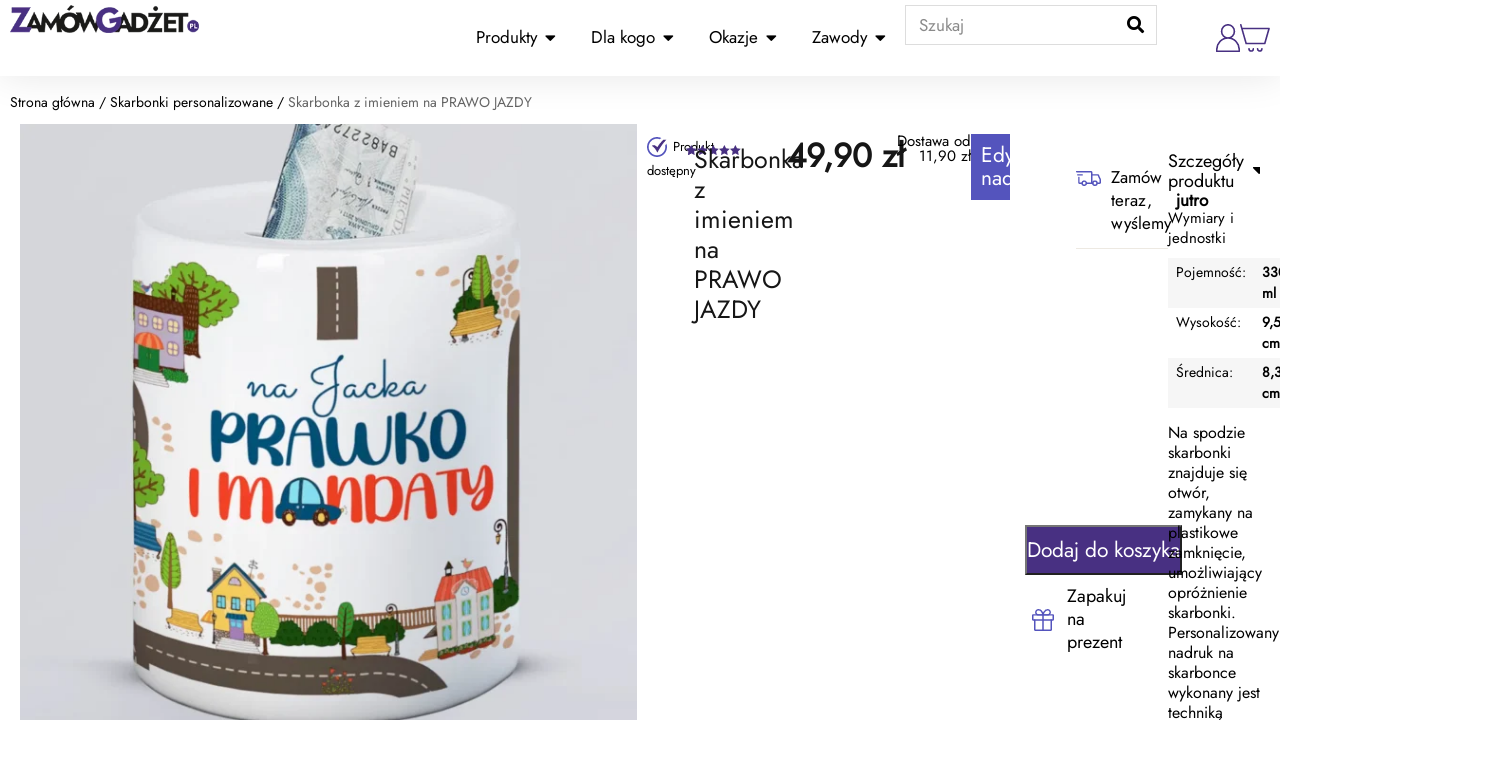

--- FILE ---
content_type: text/html; charset=UTF-8
request_url: https://zamowgadzet.pl/skarbonka-z-imieniem-na-prawo-jazdy/
body_size: 49422
content:
<!doctype html><html lang="pl-PL" prefix="og: https://ogp.me/ns#"><head><meta charset="UTF-8"><meta name="viewport" content="width=device-width, initial-scale=1"><link rel="profile" href="https://gmpg.org/xfn/11"> <script type="text/javascript" data-pressidium-cc-no-block src="[data-uri]" defer></script> <script data-optimized="1" src="https://zamowgadzet.pl/wp-content/litespeed/js/1a8a54dc90d23d634bfe0f2c948439a8.js?ver=439a8" type="text/javascript" data-pressidium-cc-no-block defer data-deferred="1"></script> <script type="text/javascript" data-pressidium-cc-no-block src="[data-uri]" defer></script> <style id="pressidium-cc-styles">.pressidium-cc-theme {
                --cc-bg: #fcfaff;
--cc-text: #221155;
--cc-btn-primary-bg: #483082;
--cc-btn-primary-text: #fcfaff;
--cc-btn-primary-hover-bg: #1d1e39;
--cc-btn-primary-hover-text: #fcfaff;
--cc-btn-secondary-bg: #e8e1f9;
--cc-btn-secondary-text: #221155;
--cc-btn-secondary-hover-bg: #d2c7ea;
--cc-btn-secondary-hover-text: #221155;
--cc-toggle-bg-off: #a18fd6;
--cc-toggle-bg-on: #5454bd;
--cc-toggle-bg-readonly: #d4cbf1;
--cc-toggle-knob-bg: #ffffff;
--cc-toggle-knob-icon-color: #edebfa;
--cc-cookie-category-block-bg: #f0ebf9;
--cc-cookie-category-block-bg-hover: #e4dcf9;
--cc-section-border: #f1f0f4;
--cc-block-text: #221155;
--cc-cookie-table-border: #e7e2f3;
--cc-overlay-bg: rgba(240, 229, 255, .85);
--cc-webkit-scrollbar-bg: #f0ebf9;
--cc-webkit-scrollbar-bg-hover: #5454bd;
--cc-btn-floating-bg: #5454bd;
--cc-btn-floating-icon: #fcfaff;
--cc-btn-floating-hover-bg: #1d1e39;
--cc-btn-floating-hover-icon: #fcfaff;
            }</style><style>img:is([sizes="auto" i], [sizes^="auto," i]) { contain-intrinsic-size: 3000px 1500px }</style><title>Skarbonka z imieniem na PRAWO JAZDY - ZamówGadżet.pl</title><meta name="description" content="Personalizowana skarbonka na prawo jazdy to idealny sposób na motywację do oszczędzania na prawko i mandaty i poczuć wolność jazdy."/><meta name="robots" content="follow, index, max-snippet:-1, max-video-preview:-1, max-image-preview:large"/><link rel="canonical" href="https://zamowgadzet.pl/skarbonka-z-imieniem-na-prawo-jazdy/" /><meta property="og:locale" content="pl_PL" /><meta property="og:type" content="product" /><meta property="og:title" content="Skarbonka z imieniem na PRAWO JAZDY - ZamówGadżet.pl" /><meta property="og:description" content="Personalizowana skarbonka na prawo jazdy to idealny sposób na motywację do oszczędzania na prawko i mandaty i poczuć wolność jazdy." /><meta property="og:url" content="https://zamowgadzet.pl/skarbonka-z-imieniem-na-prawo-jazdy/" /><meta property="og:site_name" content="ZamówGadżet.pl" /><meta property="og:updated_time" content="2025-02-25T12:36:29+01:00" /><meta property="og:image" content="https://zamowgadzet.pl/wp-content/uploads/Skarbonka-z-imieniem-na-PRAWO-JAZDY.webp" /><meta property="og:image:secure_url" content="https://zamowgadzet.pl/wp-content/uploads/Skarbonka-z-imieniem-na-PRAWO-JAZDY.webp" /><meta property="og:image:width" content="1280" /><meta property="og:image:height" content="1280" /><meta property="og:image:alt" content="Skarbonka z imieniem na PRAWO JAZDY" /><meta property="og:image:type" content="image/webp" /><meta property="product:brand" content="ZamówGadżet" /><meta property="product:price:amount" content="49.9" /><meta property="product:price:currency" content="PLN" /><meta property="product:availability" content="instock" /><meta name="twitter:card" content="summary_large_image" /><meta name="twitter:title" content="Skarbonka z imieniem na PRAWO JAZDY - ZamówGadżet.pl" /><meta name="twitter:description" content="Personalizowana skarbonka na prawo jazdy to idealny sposób na motywację do oszczędzania na prawko i mandaty i poczuć wolność jazdy." /><meta name="twitter:image" content="https://zamowgadzet.pl/wp-content/uploads/Skarbonka-z-imieniem-na-PRAWO-JAZDY.webp" /> <script type="application/ld+json" class="rank-math-schema">{"@context":"https://schema.org","@graph":[{"@type":["Organization"],"@id":"https://zamowgadzet.pl/#organization","name":"Zam\u00f3wGad\u017cet.pl","url":"https://zamowgadzet.pl","sameAs":["https://www.facebook.com/zamowgadzet/"],"email":"sklep@zamowgadzet.pl","logo":{"@type":"ImageObject","@id":"https://zamowgadzet.pl/#logo","url":"https://zamowgadzet.pl/wp-content/uploads/zamowgadzet-logo.png","contentUrl":"https://zamowgadzet.pl/wp-content/uploads/zamowgadzet-logo.png","caption":"Zam\u00f3wGad\u017cet.pl","inLanguage":"pl-PL","width":"300","height":"44"},"contactPoint":[{"@type":"ContactPoint","telephone":"+48788799433","contactType":"customer support"}]},{"@type":"WebSite","@id":"https://zamowgadzet.pl/#website","url":"https://zamowgadzet.pl","name":"Zam\u00f3wGad\u017cet.pl","publisher":{"@id":"https://zamowgadzet.pl/#organization"},"inLanguage":"pl-PL"},{"@type":"ImageObject","@id":"https://zamowgadzet.pl/wp-content/uploads/Skarbonka-z-imieniem-na-PRAWO-JAZDY.webp","url":"https://zamowgadzet.pl/wp-content/uploads/Skarbonka-z-imieniem-na-PRAWO-JAZDY.webp","width":"1280","height":"1280","caption":"Skarbonka z imieniem na PRAWO JAZDY","inLanguage":"pl-PL"},{"@type":"BreadcrumbList","@id":"https://zamowgadzet.pl/skarbonka-z-imieniem-na-prawo-jazdy/#breadcrumb","itemListElement":[{"@type":"ListItem","position":"1","item":{"@id":"https://zamowgadzet.pl","name":"Strona g\u0142\u00f3wna"}},{"@type":"ListItem","position":"2","item":{"@id":"https://zamowgadzet.pl/skarbonki-personalizowane/","name":"Skarbonki personalizowane"}},{"@type":"ListItem","position":"3","item":{"@id":"https://zamowgadzet.pl/skarbonka-z-imieniem-na-prawo-jazdy/","name":"Skarbonka z imieniem na PRAWO JAZDY"}}]},{"@type":"ItemPage","@id":"https://zamowgadzet.pl/skarbonka-z-imieniem-na-prawo-jazdy/#webpage","url":"https://zamowgadzet.pl/skarbonka-z-imieniem-na-prawo-jazdy/","name":"Skarbonka z imieniem na PRAWO JAZDY - Zam\u00f3wGad\u017cet.pl","datePublished":"2024-05-29T14:08:18+02:00","dateModified":"2025-02-25T12:36:29+01:00","isPartOf":{"@id":"https://zamowgadzet.pl/#website"},"primaryImageOfPage":{"@id":"https://zamowgadzet.pl/wp-content/uploads/Skarbonka-z-imieniem-na-PRAWO-JAZDY.webp"},"inLanguage":"pl-PL","breadcrumb":{"@id":"https://zamowgadzet.pl/skarbonka-z-imieniem-na-prawo-jazdy/#breadcrumb"}},{"@type":"Product","brand":{"@type":"Brand","name":"Zam\u00f3wGad\u017cet"},"name":"Skarbonka z imieniem na PRAWO JAZDY - Zam\u00f3wGad\u017cet.pl","description":"Personalizowana skarbonka na prawo jazdy to idealny spos\u00f3b na motywacj\u0119 do oszcz\u0119dzania na prawko i mandaty i poczu\u0107 wolno\u015b\u0107 jazdy.","sku":"zgs-38","category":"Skarbonki personalizowane","mainEntityOfPage":{"@id":"https://zamowgadzet.pl/skarbonka-z-imieniem-na-prawo-jazdy/#webpage"},"weight":{"@type":"QuantitativeValue","unitCode":"KGM","value":"1"},"height":{"@type":"QuantitativeValue","unitCode":"CMT","value":"16"},"width":{"@type":"QuantitativeValue","unitCode":"CMT","value":"16"},"depth":{"@type":"QuantitativeValue","unitCode":"CMT","value":"16"},"image":[{"@type":"ImageObject","url":"https://zamowgadzet.pl/wp-content/uploads/Skarbonka-z-imieniem-na-PRAWO-JAZDY.webp","height":"1280","width":"1280"},{"@type":"ImageObject","url":"https://zamowgadzet.pl/wp-content/uploads/Personalizowana-Skarbonka-na-prawko-i-mandaty.webp","height":"1280","width":"1280"},{"@type":"ImageObject","url":"https://zamowgadzet.pl/wp-content/uploads/Skarbonka-bez-nadruku-1.jpg","height":"1000","width":"1000"},{"@type":"ImageObject","url":"https://zamowgadzet.pl/wp-content/uploads/Skarbonka-bez-nadruku-2.jpg","height":"1000","width":"1000"}],"aggregateRating":{"@type":"AggregateRating","ratingValue":"5.00","bestRating":"5","ratingCount":"1","reviewCount":"1"},"review":[{"@type":"Review","@id":"https://zamowgadzet.pl/skarbonka-z-imieniem-na-prawo-jazdy/#li-comment-19016","description":"Skarbonka zgodna z opisem i zam\u00f3wieniem.Wysy\u0142ka bardzo dobrze zabezpieczona.Ekspredowa.Polecam.","datePublished":"2025-01-14 21:34:06","reviewRating":{"@type":"Rating","ratingValue":"5","bestRating":"5","worstRating":"1"},"author":{"@type":"Person","name":"Ma\u0142gorzata M."}}],"offers":{"@type":"Offer","price":"49.90","priceCurrency":"PLN","priceValidUntil":"2027-12-31","availability":"https://schema.org/InStock","itemCondition":"NewCondition","url":"https://zamowgadzet.pl/skarbonka-z-imieniem-na-prawo-jazdy/","seller":{"@type":"Organization","@id":"https://zamowgadzet.pl/","name":"Zam\u00f3wGad\u017cet.pl","url":"https://zamowgadzet.pl","logo":"https://zamowgadzet.pl/wp-content/uploads/zamowgadzet-logo.png"},"priceSpecification":{"price":"49.9","priceCurrency":"PLN","valueAddedTaxIncluded":"true"}},"@id":"https://zamowgadzet.pl/skarbonka-z-imieniem-na-prawo-jazdy/#richSnippet"}]}</script> <link rel="alternate" type="application/rss+xml" title="ZamówGadżet.pl &raquo; Kanał z wpisami" href="https://zamowgadzet.pl/feed/" /><link rel="alternate" type="application/rss+xml" title="ZamówGadżet.pl &raquo; Kanał z komentarzami" href="https://zamowgadzet.pl/comments/feed/" /><link rel="alternate" type="application/rss+xml" title="ZamówGadżet.pl &raquo; Skarbonka z imieniem na PRAWO JAZDY Kanał z komentarzami" href="https://zamowgadzet.pl/skarbonka-z-imieniem-na-prawo-jazdy/feed/" /><link data-optimized="1" rel='stylesheet' id='wp-block-library-css' href='https://zamowgadzet.pl/wp-content/litespeed/css/0c8b0cfe207293a2528272c9fcf49662.css?ver=49662' media='all' /><style id='classic-theme-styles-inline-css'>/*! This file is auto-generated */
.wp-block-button__link{color:#fff;background-color:#32373c;border-radius:9999px;box-shadow:none;text-decoration:none;padding:calc(.667em + 2px) calc(1.333em + 2px);font-size:1.125em}.wp-block-file__button{background:#32373c;color:#fff;text-decoration:none}</style><style id='pressidium-cookies-style-inline-css'>.wp-block-pressidium-cookies{overflow-x:auto}.wp-block-pressidium-cookies table{border-collapse:collapse;width:100%}.wp-block-pressidium-cookies thead{border-bottom:3px solid}.wp-block-pressidium-cookies td,.wp-block-pressidium-cookies th{border:solid;padding:.5em}.wp-block-pressidium-cookies td.align-left,.wp-block-pressidium-cookies th.align-left{text-align:left}.wp-block-pressidium-cookies td.align-center,.wp-block-pressidium-cookies th.align-center{text-align:center}.wp-block-pressidium-cookies td.align-right,.wp-block-pressidium-cookies th.align-right{text-align:right}.wp-block-pressidium-cookies td.wrap{word-wrap:anywhere}.wp-block-pressidium-cookies .has-fixed-layout{table-layout:fixed;width:100%}.wp-block-pressidium-cookies .has-fixed-layout td,.wp-block-pressidium-cookies .has-fixed-layout th{word-break:break-word}.wp-block-pressidium-cookies.aligncenter,.wp-block-pressidium-cookies.alignleft,.wp-block-pressidium-cookies.alignright{display:table;width:auto}.wp-block-pressidium-cookies.aligncenter td,.wp-block-pressidium-cookies.aligncenter th,.wp-block-pressidium-cookies.alignleft td,.wp-block-pressidium-cookies.alignleft th,.wp-block-pressidium-cookies.alignright td,.wp-block-pressidium-cookies.alignright th{word-break:break-word}.wp-block-pressidium-cookies.is-style-stripes{background-color:transparent;border-collapse:inherit;border-spacing:0}.wp-block-pressidium-cookies.is-style-stripes tbody tr:nth-child(odd){background-color:var(--cc-block-stripe-color)}.wp-block-pressidium-cookies.is-style-stripes td,.wp-block-pressidium-cookies.is-style-stripes th{border-color:transparent}.wp-block-pressidium-cookies .has-border-color td,.wp-block-pressidium-cookies .has-border-color th,.wp-block-pressidium-cookies .has-border-color tr,.wp-block-pressidium-cookies .has-border-color>*{border-color:inherit}.wp-block-pressidium-cookies table[style*=border-top-color] tr:first-child,.wp-block-pressidium-cookies table[style*=border-top-color] tr:first-child td,.wp-block-pressidium-cookies table[style*=border-top-color] tr:first-child th,.wp-block-pressidium-cookies table[style*=border-top-color]>*,.wp-block-pressidium-cookies table[style*=border-top-color]>* td,.wp-block-pressidium-cookies table[style*=border-top-color]>* th{border-top-color:inherit}.wp-block-pressidium-cookies table[style*=border-top-color] tr:not(:first-child){border-top-color:currentColor}.wp-block-pressidium-cookies table[style*=border-right-color] td:last-child,.wp-block-pressidium-cookies table[style*=border-right-color] th,.wp-block-pressidium-cookies table[style*=border-right-color] tr,.wp-block-pressidium-cookies table[style*=border-right-color]>*{border-right-color:inherit}.wp-block-pressidium-cookies table[style*=border-bottom-color] tr:last-child,.wp-block-pressidium-cookies table[style*=border-bottom-color] tr:last-child td,.wp-block-pressidium-cookies table[style*=border-bottom-color] tr:last-child th,.wp-block-pressidium-cookies table[style*=border-bottom-color]>*,.wp-block-pressidium-cookies table[style*=border-bottom-color]>* td,.wp-block-pressidium-cookies table[style*=border-bottom-color]>* th{border-bottom-color:inherit}.wp-block-pressidium-cookies table[style*=border-bottom-color] tr:not(:last-child){border-bottom-color:currentColor}.wp-block-pressidium-cookies table[style*=border-left-color] td:first-child,.wp-block-pressidium-cookies table[style*=border-left-color] th,.wp-block-pressidium-cookies table[style*=border-left-color] tr,.wp-block-pressidium-cookies table[style*=border-left-color]>*{border-left-color:inherit}.wp-block-pressidium-cookies table[style*=border-style] td,.wp-block-pressidium-cookies table[style*=border-style] th,.wp-block-pressidium-cookies table[style*=border-style] tr,.wp-block-pressidium-cookies table[style*=border-style]>*{border-style:inherit}.wp-block-pressidium-cookies table[style*=border-width] td,.wp-block-pressidium-cookies table[style*=border-width] th,.wp-block-pressidium-cookies table[style*=border-width] tr,.wp-block-pressidium-cookies table[style*=border-width]>*{border-style:inherit;border-width:inherit}</style><link data-optimized="1" rel='stylesheet' id='ivole-frontend-css-css' href='https://zamowgadzet.pl/wp-content/litespeed/css/66824a03f56c544f92812c6e42525f0f.css?ver=25f0f' media='all' /><link data-optimized="1" rel='stylesheet' id='cr-badges-css-css' href='https://zamowgadzet.pl/wp-content/litespeed/css/388586b50be74133828a399c45516f6f.css?ver=16f6f' media='all' /><style id='global-styles-inline-css'>:root{--wp--preset--aspect-ratio--square: 1;--wp--preset--aspect-ratio--4-3: 4/3;--wp--preset--aspect-ratio--3-4: 3/4;--wp--preset--aspect-ratio--3-2: 3/2;--wp--preset--aspect-ratio--2-3: 2/3;--wp--preset--aspect-ratio--16-9: 16/9;--wp--preset--aspect-ratio--9-16: 9/16;--wp--preset--color--black: #000000;--wp--preset--color--cyan-bluish-gray: #abb8c3;--wp--preset--color--white: #ffffff;--wp--preset--color--pale-pink: #f78da7;--wp--preset--color--vivid-red: #cf2e2e;--wp--preset--color--luminous-vivid-orange: #ff6900;--wp--preset--color--luminous-vivid-amber: #fcb900;--wp--preset--color--light-green-cyan: #7bdcb5;--wp--preset--color--vivid-green-cyan: #00d084;--wp--preset--color--pale-cyan-blue: #8ed1fc;--wp--preset--color--vivid-cyan-blue: #0693e3;--wp--preset--color--vivid-purple: #9b51e0;--wp--preset--gradient--vivid-cyan-blue-to-vivid-purple: linear-gradient(135deg,rgba(6,147,227,1) 0%,rgb(155,81,224) 100%);--wp--preset--gradient--light-green-cyan-to-vivid-green-cyan: linear-gradient(135deg,rgb(122,220,180) 0%,rgb(0,208,130) 100%);--wp--preset--gradient--luminous-vivid-amber-to-luminous-vivid-orange: linear-gradient(135deg,rgba(252,185,0,1) 0%,rgba(255,105,0,1) 100%);--wp--preset--gradient--luminous-vivid-orange-to-vivid-red: linear-gradient(135deg,rgba(255,105,0,1) 0%,rgb(207,46,46) 100%);--wp--preset--gradient--very-light-gray-to-cyan-bluish-gray: linear-gradient(135deg,rgb(238,238,238) 0%,rgb(169,184,195) 100%);--wp--preset--gradient--cool-to-warm-spectrum: linear-gradient(135deg,rgb(74,234,220) 0%,rgb(151,120,209) 20%,rgb(207,42,186) 40%,rgb(238,44,130) 60%,rgb(251,105,98) 80%,rgb(254,248,76) 100%);--wp--preset--gradient--blush-light-purple: linear-gradient(135deg,rgb(255,206,236) 0%,rgb(152,150,240) 100%);--wp--preset--gradient--blush-bordeaux: linear-gradient(135deg,rgb(254,205,165) 0%,rgb(254,45,45) 50%,rgb(107,0,62) 100%);--wp--preset--gradient--luminous-dusk: linear-gradient(135deg,rgb(255,203,112) 0%,rgb(199,81,192) 50%,rgb(65,88,208) 100%);--wp--preset--gradient--pale-ocean: linear-gradient(135deg,rgb(255,245,203) 0%,rgb(182,227,212) 50%,rgb(51,167,181) 100%);--wp--preset--gradient--electric-grass: linear-gradient(135deg,rgb(202,248,128) 0%,rgb(113,206,126) 100%);--wp--preset--gradient--midnight: linear-gradient(135deg,rgb(2,3,129) 0%,rgb(40,116,252) 100%);--wp--preset--font-size--small: 13px;--wp--preset--font-size--medium: 20px;--wp--preset--font-size--large: 36px;--wp--preset--font-size--x-large: 42px;--wp--preset--spacing--20: 0.44rem;--wp--preset--spacing--30: 0.67rem;--wp--preset--spacing--40: 1rem;--wp--preset--spacing--50: 1.5rem;--wp--preset--spacing--60: 2.25rem;--wp--preset--spacing--70: 3.38rem;--wp--preset--spacing--80: 5.06rem;--wp--preset--shadow--natural: 6px 6px 9px rgba(0, 0, 0, 0.2);--wp--preset--shadow--deep: 12px 12px 50px rgba(0, 0, 0, 0.4);--wp--preset--shadow--sharp: 6px 6px 0px rgba(0, 0, 0, 0.2);--wp--preset--shadow--outlined: 6px 6px 0px -3px rgba(255, 255, 255, 1), 6px 6px rgba(0, 0, 0, 1);--wp--preset--shadow--crisp: 6px 6px 0px rgba(0, 0, 0, 1);}:where(.is-layout-flex){gap: 0.5em;}:where(.is-layout-grid){gap: 0.5em;}body .is-layout-flex{display: flex;}.is-layout-flex{flex-wrap: wrap;align-items: center;}.is-layout-flex > :is(*, div){margin: 0;}body .is-layout-grid{display: grid;}.is-layout-grid > :is(*, div){margin: 0;}:where(.wp-block-columns.is-layout-flex){gap: 2em;}:where(.wp-block-columns.is-layout-grid){gap: 2em;}:where(.wp-block-post-template.is-layout-flex){gap: 1.25em;}:where(.wp-block-post-template.is-layout-grid){gap: 1.25em;}.has-black-color{color: var(--wp--preset--color--black) !important;}.has-cyan-bluish-gray-color{color: var(--wp--preset--color--cyan-bluish-gray) !important;}.has-white-color{color: var(--wp--preset--color--white) !important;}.has-pale-pink-color{color: var(--wp--preset--color--pale-pink) !important;}.has-vivid-red-color{color: var(--wp--preset--color--vivid-red) !important;}.has-luminous-vivid-orange-color{color: var(--wp--preset--color--luminous-vivid-orange) !important;}.has-luminous-vivid-amber-color{color: var(--wp--preset--color--luminous-vivid-amber) !important;}.has-light-green-cyan-color{color: var(--wp--preset--color--light-green-cyan) !important;}.has-vivid-green-cyan-color{color: var(--wp--preset--color--vivid-green-cyan) !important;}.has-pale-cyan-blue-color{color: var(--wp--preset--color--pale-cyan-blue) !important;}.has-vivid-cyan-blue-color{color: var(--wp--preset--color--vivid-cyan-blue) !important;}.has-vivid-purple-color{color: var(--wp--preset--color--vivid-purple) !important;}.has-black-background-color{background-color: var(--wp--preset--color--black) !important;}.has-cyan-bluish-gray-background-color{background-color: var(--wp--preset--color--cyan-bluish-gray) !important;}.has-white-background-color{background-color: var(--wp--preset--color--white) !important;}.has-pale-pink-background-color{background-color: var(--wp--preset--color--pale-pink) !important;}.has-vivid-red-background-color{background-color: var(--wp--preset--color--vivid-red) !important;}.has-luminous-vivid-orange-background-color{background-color: var(--wp--preset--color--luminous-vivid-orange) !important;}.has-luminous-vivid-amber-background-color{background-color: var(--wp--preset--color--luminous-vivid-amber) !important;}.has-light-green-cyan-background-color{background-color: var(--wp--preset--color--light-green-cyan) !important;}.has-vivid-green-cyan-background-color{background-color: var(--wp--preset--color--vivid-green-cyan) !important;}.has-pale-cyan-blue-background-color{background-color: var(--wp--preset--color--pale-cyan-blue) !important;}.has-vivid-cyan-blue-background-color{background-color: var(--wp--preset--color--vivid-cyan-blue) !important;}.has-vivid-purple-background-color{background-color: var(--wp--preset--color--vivid-purple) !important;}.has-black-border-color{border-color: var(--wp--preset--color--black) !important;}.has-cyan-bluish-gray-border-color{border-color: var(--wp--preset--color--cyan-bluish-gray) !important;}.has-white-border-color{border-color: var(--wp--preset--color--white) !important;}.has-pale-pink-border-color{border-color: var(--wp--preset--color--pale-pink) !important;}.has-vivid-red-border-color{border-color: var(--wp--preset--color--vivid-red) !important;}.has-luminous-vivid-orange-border-color{border-color: var(--wp--preset--color--luminous-vivid-orange) !important;}.has-luminous-vivid-amber-border-color{border-color: var(--wp--preset--color--luminous-vivid-amber) !important;}.has-light-green-cyan-border-color{border-color: var(--wp--preset--color--light-green-cyan) !important;}.has-vivid-green-cyan-border-color{border-color: var(--wp--preset--color--vivid-green-cyan) !important;}.has-pale-cyan-blue-border-color{border-color: var(--wp--preset--color--pale-cyan-blue) !important;}.has-vivid-cyan-blue-border-color{border-color: var(--wp--preset--color--vivid-cyan-blue) !important;}.has-vivid-purple-border-color{border-color: var(--wp--preset--color--vivid-purple) !important;}.has-vivid-cyan-blue-to-vivid-purple-gradient-background{background: var(--wp--preset--gradient--vivid-cyan-blue-to-vivid-purple) !important;}.has-light-green-cyan-to-vivid-green-cyan-gradient-background{background: var(--wp--preset--gradient--light-green-cyan-to-vivid-green-cyan) !important;}.has-luminous-vivid-amber-to-luminous-vivid-orange-gradient-background{background: var(--wp--preset--gradient--luminous-vivid-amber-to-luminous-vivid-orange) !important;}.has-luminous-vivid-orange-to-vivid-red-gradient-background{background: var(--wp--preset--gradient--luminous-vivid-orange-to-vivid-red) !important;}.has-very-light-gray-to-cyan-bluish-gray-gradient-background{background: var(--wp--preset--gradient--very-light-gray-to-cyan-bluish-gray) !important;}.has-cool-to-warm-spectrum-gradient-background{background: var(--wp--preset--gradient--cool-to-warm-spectrum) !important;}.has-blush-light-purple-gradient-background{background: var(--wp--preset--gradient--blush-light-purple) !important;}.has-blush-bordeaux-gradient-background{background: var(--wp--preset--gradient--blush-bordeaux) !important;}.has-luminous-dusk-gradient-background{background: var(--wp--preset--gradient--luminous-dusk) !important;}.has-pale-ocean-gradient-background{background: var(--wp--preset--gradient--pale-ocean) !important;}.has-electric-grass-gradient-background{background: var(--wp--preset--gradient--electric-grass) !important;}.has-midnight-gradient-background{background: var(--wp--preset--gradient--midnight) !important;}.has-small-font-size{font-size: var(--wp--preset--font-size--small) !important;}.has-medium-font-size{font-size: var(--wp--preset--font-size--medium) !important;}.has-large-font-size{font-size: var(--wp--preset--font-size--large) !important;}.has-x-large-font-size{font-size: var(--wp--preset--font-size--x-large) !important;}
:where(.wp-block-post-template.is-layout-flex){gap: 1.25em;}:where(.wp-block-post-template.is-layout-grid){gap: 1.25em;}
:where(.wp-block-columns.is-layout-flex){gap: 2em;}:where(.wp-block-columns.is-layout-grid){gap: 2em;}
:root :where(.wp-block-pullquote){font-size: 1.5em;line-height: 1.6;}</style><link data-optimized="1" rel='stylesheet' id='my-plugin-custom-style-css' href='https://zamowgadzet.pl/wp-content/litespeed/css/bf07451d13e45f2397d8f674a65eb1f4.css?ver=eb1f4' media='all' /><link data-optimized="1" rel='stylesheet' id='jquery-fpd-css' href='https://zamowgadzet.pl/wp-content/litespeed/css/0cf0311c79f82f43dea7ad93a4648632.css?ver=48632' media='all' /><link data-optimized="1" rel='stylesheet' id='fpd-single-product-css' href='https://zamowgadzet.pl/wp-content/litespeed/css/1b5516a6ad676b4a0a11b47a8f8e262e.css?ver=e262e' media='all' /><link data-optimized="1" rel='stylesheet' id='pay_by_paynow_pl_styles-css' href='https://zamowgadzet.pl/wp-content/litespeed/css/ca54866198763b070aaa1035276d662d.css?ver=d662d' media='all' /><link data-optimized="1" rel='stylesheet' id='tp-product-image-flipper-for-woocommerce-css' href='https://zamowgadzet.pl/wp-content/litespeed/css/bbf2edfe30ba1539e342d94c08d021d5.css?ver=021d5' media='all' /><link data-optimized="1" rel='stylesheet' id='woocommerce-layout-css' href='https://zamowgadzet.pl/wp-content/litespeed/css/3fd7c6f88a644cd57710788e3d8b02fb.css?ver=b02fb' media='all' /><link data-optimized="1" rel='stylesheet' id='woocommerce-smallscreen-css' href='https://zamowgadzet.pl/wp-content/litespeed/css/9f88962d9aff23404b4241fffa048911.css?ver=48911' media='only screen and (max-width: 768px)' /><link data-optimized="1" rel='stylesheet' id='woocommerce-general-css' href='https://zamowgadzet.pl/wp-content/litespeed/css/0b3872fa65c42f3328c7dcc9010af439.css?ver=af439' media='all' /><style id='woocommerce-inline-inline-css'>.woocommerce form .form-row .required { visibility: visible; }</style><link data-optimized="1" rel='stylesheet' id='cookie-consent-client-style-css' href='https://zamowgadzet.pl/wp-content/litespeed/css/d09090ec1025be698d0aa7280d98674b.css?ver=8674b' media='all' /><link data-optimized="1" rel='stylesheet' id='hello-elementor-css' href='https://zamowgadzet.pl/wp-content/litespeed/css/8853c76e015fdcbe480a69992ea46a38.css?ver=46a38' media='all' /><link data-optimized="1" rel='stylesheet' id='hello-elementor-theme-style-css' href='https://zamowgadzet.pl/wp-content/litespeed/css/73c58ff2510c5cf0084c22819f221e85.css?ver=21e85' media='all' /><link data-optimized="1" rel='stylesheet' id='elementor-frontend-css' href='https://zamowgadzet.pl/wp-content/litespeed/css/9f3882d0053d2c1cd02082e773267c10.css?ver=67c10' media='all' /><link data-optimized="1" rel='stylesheet' id='widget-image-css' href='https://zamowgadzet.pl/wp-content/litespeed/css/e135cc9f204d16d76baf84a9115f000c.css?ver=f000c' media='all' /><link data-optimized="1" rel='stylesheet' id='widget-mega-menu-css' href='https://zamowgadzet.pl/wp-content/litespeed/css/cc9c0fa33e25f6f4e4bc1cfd4dd683c8.css?ver=683c8' media='all' /><link data-optimized="1" rel='stylesheet' id='widget-search-form-css' href='https://zamowgadzet.pl/wp-content/litespeed/css/c01bce45bdc1646276e704e421ae2051.css?ver=e2051' media='all' /><link data-optimized="1" rel='stylesheet' id='widget-woocommerce-notices-css' href='https://zamowgadzet.pl/wp-content/litespeed/css/f7d6e3b04591007791f118c30321f95c.css?ver=1f95c' media='all' /><link data-optimized="1" rel='stylesheet' id='widget-woocommerce-product-images-css' href='https://zamowgadzet.pl/wp-content/litespeed/css/a14a409733379217ab680cebf7ac6411.css?ver=c6411' media='all' /><link data-optimized="1" rel='stylesheet' id='widget-woocommerce-product-rating-css' href='https://zamowgadzet.pl/wp-content/litespeed/css/93e50cfa64e10f12b689d53c460e31c0.css?ver=e31c0' media='all' /><link data-optimized="1" rel='stylesheet' id='widget-heading-css' href='https://zamowgadzet.pl/wp-content/litespeed/css/32b32e87892d3c6dce4e2f47971385e2.css?ver=385e2' media='all' /><link data-optimized="1" rel='stylesheet' id='widget-woocommerce-product-price-css' href='https://zamowgadzet.pl/wp-content/litespeed/css/fadb1b7f907475c5e7793497e3a5f61f.css?ver=5f61f' media='all' /><link data-optimized="1" rel='stylesheet' id='widget-woocommerce-product-add-to-cart-css' href='https://zamowgadzet.pl/wp-content/litespeed/css/2598bc25c531743492319aa4a827ba6a.css?ver=7ba6a' media='all' /><link data-optimized="1" rel='stylesheet' id='elementor-icons-css' href='https://zamowgadzet.pl/wp-content/litespeed/css/4c3d9edec07e017209b382d77cd54c9a.css?ver=54c9a' media='all' /><link data-optimized="1" rel='stylesheet' id='elementor-post-17061-css' href='https://zamowgadzet.pl/wp-content/litespeed/css/66d993415dec486b6b3cc8b02c41600a.css?ver=1600a' media='all' /><link data-optimized="1" rel='stylesheet' id='font-awesome-5-all-css' href='https://zamowgadzet.pl/wp-content/litespeed/css/892726918ff61ad61654af28d4940a34.css?ver=40a34' media='all' /><link data-optimized="1" rel='stylesheet' id='font-awesome-4-shim-css' href='https://zamowgadzet.pl/wp-content/litespeed/css/b2e0b61eea19403e6b770e8e3bdef358.css?ver=ef358' media='all' /><link data-optimized="1" rel='stylesheet' id='elementor-post-32036-css' href='https://zamowgadzet.pl/wp-content/litespeed/css/613c9e0b3ad93234a92ebf4c33fa5d94.css?ver=a5d94' media='all' /><link data-optimized="1" rel='stylesheet' id='elementor-post-38985-css' href='https://zamowgadzet.pl/wp-content/litespeed/css/8703e2d4c8fbb341ee41d5d8bc3f1cc4.css?ver=f1cc4' media='all' /><link data-optimized="1" rel='stylesheet' id='elementor-post-19268-css' href='https://zamowgadzet.pl/wp-content/litespeed/css/8d48be550c87eb9cca6e8b910e79bb8d.css?ver=9bb8d' media='all' /><link data-optimized="1" rel='stylesheet' id='elementor-post-22840-css' href='https://zamowgadzet.pl/wp-content/litespeed/css/06c1c48716d96d1ed09b9bca8d2a5318.css?ver=a5318' media='all' /><link data-optimized="1" rel='stylesheet' id='e-woocommerce-notices-css' href='https://zamowgadzet.pl/wp-content/litespeed/css/c3a2b21738a81294dbdd3c7252a8c2b8.css?ver=8c2b8' media='all' /><link data-optimized="1" rel='stylesheet' id='pwb-styles-frontend-css' href='https://zamowgadzet.pl/wp-content/litespeed/css/5f437ebb1d026504e0434c074eb1d398.css?ver=1d398' media='all' /> <script id="consent-mode-script-js-extra" src="[data-uri]" defer></script> <script data-optimized="1" src="https://zamowgadzet.pl/wp-content/litespeed/js/39d627f0c13b3b95d135ce7ea5d9b865.js?ver=9b865" id="consent-mode-script-js" defer data-deferred="1"></script> <script src="https://zamowgadzet.pl/wp-includes/js/jquery/jquery.min.js" id="jquery-core-js"></script> <script data-optimized="1" src="https://zamowgadzet.pl/wp-content/litespeed/js/7a70313c26280e0c284df8bc144c56b8.js?ver=c56b8" id="jquery-migrate-js" defer data-deferred="1"></script> <script data-optimized="1" src="https://zamowgadzet.pl/wp-content/litespeed/js/dbcb22dc8cdd086f334f2de085c44ed8.js?ver=44ed8" id="wc-jquery-blockui-js" defer data-wp-strategy="defer"></script> <script id="wc-add-to-cart-js-extra" src="[data-uri]" defer></script> <script data-optimized="1" src="https://zamowgadzet.pl/wp-content/litespeed/js/b9b68c4aa028db262a56c8f1e83e9c97.js?ver=e9c97" id="wc-add-to-cart-js" defer data-wp-strategy="defer"></script> <script data-optimized="1" src="https://zamowgadzet.pl/wp-content/litespeed/js/12fdd6962fed56d6b4480361e5efe134.js?ver=fe134" id="wc-flexslider-js" defer data-wp-strategy="defer"></script> <script id="wc-single-product-js-extra" src="[data-uri]" defer></script> <script data-optimized="1" src="https://zamowgadzet.pl/wp-content/litespeed/js/b843c101088c468f15b5434a82fd2bcc.js?ver=d2bcc" id="wc-single-product-js" defer data-wp-strategy="defer"></script> <script data-optimized="1" src="https://zamowgadzet.pl/wp-content/litespeed/js/806dadb69fdb9d57dd13c3636c08fd8f.js?ver=8fd8f" id="wc-js-cookie-js" defer data-wp-strategy="defer"></script> <script id="woocommerce-js-extra" src="[data-uri]" defer></script> <script data-optimized="1" src="https://zamowgadzet.pl/wp-content/litespeed/js/a9f69757a4b532978275eec3991a78d1.js?ver=a78d1" id="woocommerce-js" defer data-wp-strategy="defer"></script> <script data-optimized="1" src="https://zamowgadzet.pl/wp-content/litespeed/js/8a615f0cdb0bb430d0af987cde06915f.js?ver=6915f" id="font-awesome-4-shim-js" defer data-deferred="1"></script> <link rel="https://api.w.org/" href="https://zamowgadzet.pl/wp-json/" /><link rel="alternate" title="JSON" type="application/json" href="https://zamowgadzet.pl/wp-json/wp/v2/product/32036" /><link rel="alternate" title="oEmbed (JSON)" type="application/json+oembed" href="https://zamowgadzet.pl/wp-json/oembed/1.0/embed?url=https%3A%2F%2Fzamowgadzet.pl%2Fskarbonka-z-imieniem-na-prawo-jazdy%2F" /><link rel="alternate" title="oEmbed (XML)" type="text/xml+oembed" href="https://zamowgadzet.pl/wp-json/oembed/1.0/embed?url=https%3A%2F%2Fzamowgadzet.pl%2Fskarbonka-z-imieniem-na-prawo-jazdy%2F&#038;format=xml" />
<noscript><style>.woocommerce-product-gallery{ opacity: 1 !important; }</style></noscript><style>.e-con.e-parent:nth-of-type(n+4):not(.e-lazyloaded):not(.e-no-lazyload),
				.e-con.e-parent:nth-of-type(n+4):not(.e-lazyloaded):not(.e-no-lazyload) * {
					background-image: none !important;
				}
				@media screen and (max-height: 1024px) {
					.e-con.e-parent:nth-of-type(n+3):not(.e-lazyloaded):not(.e-no-lazyload),
					.e-con.e-parent:nth-of-type(n+3):not(.e-lazyloaded):not(.e-no-lazyload) * {
						background-image: none !important;
					}
				}
				@media screen and (max-height: 640px) {
					.e-con.e-parent:nth-of-type(n+2):not(.e-lazyloaded):not(.e-no-lazyload),
					.e-con.e-parent:nth-of-type(n+2):not(.e-lazyloaded):not(.e-no-lazyload) * {
						background-image: none !important;
					}
				}</style> <script id="google_gtagjs" src="https://www.googletagmanager.com/gtag/js?id=G-1JTXGPP0BT" defer data-deferred="1"></script> <script id="google_gtagjs-inline" src="[data-uri]" defer></script> <link rel="icon" href="https://zamowgadzet.pl/wp-content/uploads/fav-160x160.png" sizes="32x32" /><link rel="icon" href="https://zamowgadzet.pl/wp-content/uploads/fav-200x200.png" sizes="192x192" /><link rel="apple-touch-icon" href="https://zamowgadzet.pl/wp-content/uploads/fav-200x200.png" /><meta name="msapplication-TileImage" content="https://zamowgadzet.pl/wp-content/uploads/fav-427x427.png" /><style type="text/css">.fpd-container .fpd-main-wrapper {
						background: url() !important;
					}
										:root {--fpd-primary-color: #483082;--fpd-secondary-color: #483082;}.fpd-text-layer-content textarea {height: 90px;}
.fpd-draggable-dialog {
  height: auto;
overflow-y: scroll;
max-height: 80vh;
}
.fpd-element-toolbar-smart.fpd-visibility.fpd-theme-white.fpd-toolbar-placement-smart.fpd-show {
  display: flex;
  flex-direction: row;
  flex-wrap: nowrap;
justify-content: space-between;
}
#mCSB_3_container {
  width: 100% !important;
}
.fpd-element-toolbar-smart > .fpd-scroll-area {
  margin-top: 0px !important;
}
.fpd-panel-tabs, .sp-palette-container {
  display: none !important;
}
[class^="fpd-element-toolbar-"] .fpd-panel-tabs-content {
  padding-bottom: 0px !important;
}
.fpd-text-layers-panel .fpd-title {
  opacity: 1 !important;
}
.fpd-text-layer-meta {
  display: flex;
  flex-direction: row;
  justify-content: space-between;
  align-items: center;
}
.fpd-text-layers-panel .fpd-list {
  padding: 10px 21px 10px 10px;
}
.fpd-text-layer-styles {
  width: 100%;
  margin-right: 11px !important;
}
.fpd-navigation > div.fpd-active {
  background: #f2f2f2 !important;
  border-top: 1px solid #483082;
}
.fpd-modal-internal .fpd-modal-close, .fpd-tool-text-size.fpd-tooltip.tooltipstered, .fpd-text-layer-font-size.fpd-tooltip.tooltipstered {
  display: none;
}
.fpd-text-layer-content > .fpd-text-layer-clear {top: -23px;}
.fpd-tool-text-bold.fpd-toggle.fpd-tooltip.tooltipstered, .fpd-tool-text-italic.fpd-toggle.fpd-tooltip.tooltipstered {
  display: none;
}
.mCSB_container.mCS_no_scrollbar_y.mCS_y_hidden {
  height: 100%;
}
.fpd-container .fpd-list, .fpd-context-dialog .fpd-list {
  height: 100%;
}
.fpd-upload-zone > div > span {
  opacity: 1;
}
.fpd-upload-zone > div > span:first-child {
  font-size: 30px;
  margin-bottom: 5px;
  color: #483082;
}
.fpd-upload-zone > div > span {
  font-size: 16px;
  }
.mCSB_scrollTools .mCSB_draggerRail {
  width: 17px;
}
.mCSB_scrollTools .mCSB_dragger .mCSB_dragger_bar {
  width: 15px;
}
.mCSB_scrollTools {
  opacity: 1;
}
.fpd-draggable-dialog {
  width: 450px;
}
.mCSB_outside + .mCSB_scrollTools {
  right: -3px;
}
.fpd-icon-close::before {
  content: "ZAMKNIJ";
  font-size: 22px;
  font-family: "Jost", Sans-serif;
}
.fpd-text-layers-panel .fpd-list > div {
  margin-bottom: 11px;
  border-bottom: 4px solid #7919d9 !important;
    border-bottom-color: rgb(121, 25, 217);
    border-bottom-style: solid;
    border-bottom-width: 4px;
  padding-bottom: 10px;
}
.fpd-actions-wrapper>.fpd-action-btn {
    padding: 10px;
    width: auto;
    height: auto;
}
.fpd-element-toolbar-smart.fpd-visibility.fpd-theme-white.fpd-toolbar-placement-smart.fpd-type-image.fpd-show {
  display: none !important;
}
.fpd-stage-pan.fpd-toggle::before {
  content: "Dotknij, aby przesuwać powiększenie";
  order: 2;
  margin-left: -240px;
  margin-top: 39px;
  line-height: 25px;
  font-size: 16px;
}
.fpd-action-context-zoom .fpd-stage-pan {
  font-size: 26px;
  left: 214px;
  display: flex;
  width: 300px;
  margin-top: 21px;
}
.fpd-top-actions-centered .fpd-actions-wrapper.fpd-pos-top {
    left: 0;
    width: 100%;
    margin-left: 20px;
    transform: none;
}
.fpd-main-wrapper>.fpd-action-context {
    bottom: auto;
    top: 50%;
    left: 50%;
    width: 246px;
    height: 54px;}
    .fpd-action-context-zoom .fpd-stage-pan {
    font-size: 26px;
    right: 7px;}

[data-action="zoom"] {
    right: 0;
    position: absolute;
    margin-right: 36px!important;
}
.fpd-shadow-3.fpd-modal-wrapper {
  padding: 20px !important;
  }
 .fpd-shadow-3 .fpd-modal-close .fpd-icon-close::before {
  content: "OK ROZUMIEM"!important;
}
@media (max-width:600px) {
    .fpd-topbar .fpd-navigation .fpd-active .fpd-label {
  font-size: 15px !important;
  display: none;
}
.fpd-active .fpd-nav-icon.fpd-icon-text-layers::after {
  content: 'ZAMKNIJ EDYCJĘ NAPISÓW';
  font-size: 15px;
  font-family: Jost;
  display: block;
}
    .fpd-actions-wrapper>.fpd-action-btn {
    width: auto!important;
    height: auto!important;
}
.fpd-topbar .fpd-navigation>div>.fpd-label {
    font-size: 15px !important;
}
.fpd-topbar .fpd-navigation {height: 83px;}
:not(.fpd-ui-theme-doyle).fpd-device-smartphone .fpd-actions-container {
    background: #ecf0f1;
    left: 0!important;
   padding-top: 49px!important;
}
span.cofnij, span.powtorz, span.powieksz, span.podglad {
    font-size: 15px!important;
}
.fpd-modal-product-designer.fpd-modal-overlay .fpd-done {
    margin: 0!important;
    color: #fff;
    font-size: 16px;
    right: 0!important;
    left: auto;
    bottom: auto;
    top: 0!important;
    position: absolute;
}
.fpd-modal-wrapper>.fpd-modal-close {
    position: absolute;
    right: auto;
    bottom: auto !important;
    top: 0 !important;
    left: 0!important;
    color: #ffffff;
    opacity: 1;
    background: #3f3f3f;
    border-radius: 0;
    padding: 12.4px 9px !important;
}
[data-action="zoom"] {
    right: auto!important;
    position: inherit!important;
}
:not(.fpd-ui-theme-doyle).fpd-device-smartphone .fpd-actions-container {
    background: #f2f2f2;}
    .fpd-draggable-dialog {
    left: 0!important;
    margin-top: 7px!important;
    width: calc(100% - 2em);
    margin-left: 1em;
    margin-right: 1em;
    background: rgba(255,255,255,.95);
}
.fpd-dialog-head .fpd-close-dialog {
   /* font-size: 43px!important;*/
    opacity: 1;
}
:not(.fpd-ui-theme-doyle).fpd-device-smartphone .fpd-actions-container>.fpd-actions-wrapper>.fpd-action-btn {
    flex-direction: column;
    display: flex!important;
    margin: 0!important;
    justify-content: end;
}
:not(.fpd-ui-theme-doyle).fpd-device-smartphone .fpd-actions-container>.fpd-actions-wrapper {
    position: static;
    display: flex;
    justify-content: flex-start;
    padding: 5px 10px;
}
.fpd-element-toolbar-smart.fpd-type-image {
    display: none!important;
}
.fpd-topbar .fpd-navigation {
    width: 100%;
    top: auto!important;
    position: fixed!important;
    bottom: 0!important;
    z-index: 99;
}
.fpd-actions-wrapper>.fpd-action-btn {
    padding: 0 10px !important;
}
.fpd-top-actions-centered .fpd-actions-wrapper.fpd-pos-top {
    margin-left: 0!important;
}
}
					[class^="fpd-element-toolbar"] .fpd-tool-reset{ display: none !important; }[class^="fpd-element-toolbar"] .fpd-tool-text-underline{ display: none !important; }[class^="fpd-element-toolbar"] .fpd-tool-text-stroke{ display: none !important; }[class^="fpd-element-toolbar"] .fpd-tool-curved-text{ display: none !important; }[class^="fpd-element-toolbar"] .fpd-tool-text-transform{ display: none !important; }[class^="fpd-element-toolbar"] .fpd-tool-fill-opacity{ display: none !important; }</style> <script src="[data-uri]" defer></script> <script src="[data-uri]" defer></script> </head><body data-rsssl=1 class="wp-singular product-template-default single single-product postid-32036 wp-custom-logo wp-theme-zamowgadzet theme-zamowgadzet woocommerce woocommerce-page woocommerce-no-js pressidium-cc-theme e-wc-error-notice e-wc-message-notice e-wc-info-notice fancy-product fpd-customize-button-visible elementor-default elementor-template-full-width elementor-kit-17061 elementor-page elementor-page-32036 elementor-page-22840">
<noscript><iframe src="https://www.googletagmanager.com/ns.html?id=GTM-PVDFW36"
height="0" width="0" style="display:none;visibility:hidden"></iframe></noscript><div data-elementor-type="header" data-elementor-id="38985" class="elementor elementor-38985 elementor-location-header" data-elementor-post-type="elementor_library"><header class="elementor-element elementor-element-5cbabbd e-flex e-con-boxed e-con e-parent" data-id="5cbabbd" data-element_type="container"><div class="e-con-inner"><div class="elementor-element elementor-element-236ea67 e-con-full e-flex e-con e-child" data-id="236ea67" data-element_type="container"><div class="elementor-element elementor-element-9f12f09 elementor-widget__width-initial elementor-widget elementor-widget-theme-site-logo elementor-widget-image" data-id="9f12f09" data-element_type="widget" data-widget_type="theme-site-logo.default">
<a href="https://zamowgadzet.pl">
<img width="300" height="44" src="https://zamowgadzet.pl/wp-content/uploads/zamowgadzet-logo.png" class="attachment-full size-full wp-image-20039" alt="Internetowy sklep, gdzie znajdziesz gadżety z własnym nadrukiem." srcset="https://zamowgadzet.pl/wp-content/uploads/zamowgadzet-logo.png 300w, https://zamowgadzet.pl/wp-content/uploads/zamowgadzet-logo-200x29.png 200w" sizes="(max-width: 300px) 100vw, 300px" />				</a></div><div class="elementor-element elementor-element-7c815d2 e-fit_to_content e-n-menu-mobile elementor-widget__width-initial elementor-widget-tablet__width-inherit elementor-widget-mobile__width-initial e-n-menu-layout-horizontal elementor-widget elementor-widget-n-menu" data-id="7c815d2" data-element_type="widget" data-settings="{&quot;menu_items&quot;:[{&quot;item_title&quot;:&quot;Produkty&quot;,&quot;_id&quot;:&quot;b6b99ea&quot;,&quot;item_dropdown_content&quot;:&quot;yes&quot;,&quot;item_link&quot;:{&quot;url&quot;:&quot;#&quot;,&quot;is_external&quot;:&quot;&quot;,&quot;nofollow&quot;:&quot;&quot;,&quot;custom_attributes&quot;:&quot;&quot;},&quot;item_icon&quot;:{&quot;value&quot;:&quot;&quot;,&quot;library&quot;:&quot;&quot;},&quot;item_icon_active&quot;:null,&quot;element_id&quot;:&quot;&quot;},{&quot;item_title&quot;:&quot;Dla kogo&quot;,&quot;_id&quot;:&quot;ae91c85&quot;,&quot;item_dropdown_content&quot;:&quot;yes&quot;,&quot;item_link&quot;:{&quot;url&quot;:&quot;#&quot;,&quot;is_external&quot;:&quot;&quot;,&quot;nofollow&quot;:&quot;&quot;,&quot;custom_attributes&quot;:&quot;&quot;},&quot;item_icon&quot;:{&quot;value&quot;:&quot;&quot;,&quot;library&quot;:&quot;&quot;},&quot;item_icon_active&quot;:null,&quot;element_id&quot;:&quot;&quot;},{&quot;item_title&quot;:&quot;Okazje&quot;,&quot;item_dropdown_content&quot;:&quot;yes&quot;,&quot;_id&quot;:&quot;95f6218&quot;,&quot;item_link&quot;:{&quot;url&quot;:&quot;https:\/\/zamowgadzet.pl\/prezenty-wg-okazji\/&quot;,&quot;is_external&quot;:&quot;&quot;,&quot;nofollow&quot;:&quot;&quot;,&quot;custom_attributes&quot;:&quot;&quot;},&quot;item_icon&quot;:{&quot;value&quot;:&quot;&quot;,&quot;library&quot;:&quot;&quot;},&quot;item_icon_active&quot;:null,&quot;element_id&quot;:&quot;&quot;},{&quot;item_title&quot;:&quot;Zawody&quot;,&quot;_id&quot;:&quot;1d63eed&quot;,&quot;item_dropdown_content&quot;:&quot;yes&quot;,&quot;item_link&quot;:{&quot;url&quot;:&quot;https:\/\/zamowgadzet.pl\/prezenty-wg-zawodu\/&quot;,&quot;is_external&quot;:&quot;&quot;,&quot;nofollow&quot;:&quot;&quot;,&quot;custom_attributes&quot;:&quot;&quot;},&quot;item_icon&quot;:{&quot;value&quot;:&quot;&quot;,&quot;library&quot;:&quot;&quot;},&quot;item_icon_active&quot;:null,&quot;element_id&quot;:&quot;&quot;}],&quot;content_width&quot;:&quot;fit_to_content&quot;,&quot;item_position_horizontal&quot;:&quot;end&quot;,&quot;item_position_horizontal_mobile&quot;:&quot;start&quot;,&quot;breakpoint_selector&quot;:&quot;mobile&quot;,&quot;horizontal_scroll_mobile&quot;:&quot;disable&quot;,&quot;content_horizontal_position&quot;:&quot;center&quot;,&quot;item_layout&quot;:&quot;horizontal&quot;,&quot;open_on&quot;:&quot;hover&quot;,&quot;horizontal_scroll&quot;:&quot;disable&quot;,&quot;menu_item_title_distance_from_content&quot;:{&quot;unit&quot;:&quot;px&quot;,&quot;size&quot;:0,&quot;sizes&quot;:[]},&quot;menu_item_title_distance_from_content_tablet&quot;:{&quot;unit&quot;:&quot;px&quot;,&quot;size&quot;:&quot;&quot;,&quot;sizes&quot;:[]},&quot;menu_item_title_distance_from_content_mobile&quot;:{&quot;unit&quot;:&quot;px&quot;,&quot;size&quot;:&quot;&quot;,&quot;sizes&quot;:[]}}" data-widget_type="mega-menu.default"><nav class="e-n-menu" data-widget-number="130" aria-label="Menu">
<button class="e-n-menu-toggle" id="menu-toggle-130" aria-haspopup="true" aria-expanded="false" aria-controls="menubar-130" aria-label="Menu Toggle">
<span class="e-n-menu-toggle-icon e-open">
<i class="eicon-menu-bar"></i>			</span>
<span class="e-n-menu-toggle-icon e-close">
<i class="eicon-close"></i>			</span>
</button><div class="e-n-menu-wrapper" id="menubar-130" aria-labelledby="menu-toggle-130"><ul class="e-n-menu-heading"><li class="e-n-menu-item"><div id="e-n-menu-title-1301" class="e-n-menu-title e-anchor">
<a class="e-n-menu-title-container e-focus e-link" href="#" aria-current="page">												<span class="e-n-menu-title-text">
Produkty						</span>
</a>											<button id="e-n-menu-dropdown-icon-1301" class="e-n-menu-dropdown-icon e-focus" data-tab-index="1" aria-haspopup="true" aria-expanded="false" aria-controls="e-n-menu-content-1301" >
<span class="e-n-menu-dropdown-icon-opened">
<i aria-hidden="true" class="fas fa-caret-up"></i>								<span class="elementor-screen-only">Close Produkty</span>
</span>
<span class="e-n-menu-dropdown-icon-closed">
<i aria-hidden="true" class="fas fa-caret-down"></i>								<span class="elementor-screen-only">Open Produkty</span>
</span>
</button></div><div class="e-n-menu-content"><div id="e-n-menu-content-1301" data-tab-index="1" aria-labelledby="e-n-menu-dropdown-icon-1301" class="elementor-element elementor-element-20583dd e-flex e-con-boxed e-con e-child" data-id="20583dd" data-element_type="container"><div class="e-con-inner"><div class="elementor-element elementor-element-218ef61 elementor-widget elementor-widget-text-editor" data-id="218ef61" data-element_type="widget" data-widget_type="text-editor.default"><ul id="menu-h"><li><a href="https://zamowgadzet.pl/kubki-z-nadrukiem/">Kubki</a></li><li><a href="https://zamowgadzet.pl/fotoplakat/">Plakaty</a></li><li><a href="https://zamowgadzet.pl/poduszka/">Poduszki</a></li><li><a href="https://zamowgadzet.pl/fotogranit/">Foto granity</a></li><li><a href="https://zamowgadzet.pl/skarbonki-personalizowane/">Skarbonki</a></li><li><a href="https://zamowgadzet.pl/podkladka/">Podkładki pod mysz</a></li><li><a href="https://zamowgadzet.pl/puzzle/">Puzzle</a></li><li><a href="https://zamowgadzet.pl/zapalniczka-z-grawerem/">Zapalniczki</a></li></ul></div></div></div></div></li><li class="e-n-menu-item"><div id="e-n-menu-title-1302" class="e-n-menu-title e-anchor">
<a class="e-n-menu-title-container e-focus e-link" href="#" aria-current="page">												<span class="e-n-menu-title-text">
Dla kogo						</span>
</a>											<button id="e-n-menu-dropdown-icon-1302" class="e-n-menu-dropdown-icon e-focus" data-tab-index="2" aria-haspopup="true" aria-expanded="false" aria-controls="e-n-menu-content-1302" >
<span class="e-n-menu-dropdown-icon-opened">
<i aria-hidden="true" class="fas fa-caret-up"></i>								<span class="elementor-screen-only">Close Dla kogo</span>
</span>
<span class="e-n-menu-dropdown-icon-closed">
<i aria-hidden="true" class="fas fa-caret-down"></i>								<span class="elementor-screen-only">Open Dla kogo</span>
</span>
</button></div><div class="e-n-menu-content"><div id="e-n-menu-content-1302" data-tab-index="2" aria-labelledby="e-n-menu-dropdown-icon-1302" class="elementor-element elementor-element-ca9fc9a e-con-full e-flex e-con e-child" data-id="ca9fc9a" data-element_type="container"><div class="elementor-element elementor-element-8a11b34 elementor-widget elementor-widget-text-editor" data-id="8a11b34" data-element_type="widget" data-widget_type="text-editor.default">
<span class="menu-h-s">Dla niej</span><ul id="menu-h"><li><a href="https://zamowgadzet.pl/prezenty-dla-niej/prezenty-dla-babci/">Babcia</a></li><li><a href="https://zamowgadzet.pl/prezenty-dla-niej/prezenty-dla-corki/">Córka</a></li><li><a href="https://zamowgadzet.pl/prezenty-dla-niej/prezenty-dla-dziewczyny/">Dziewczyna</a></li><li><a href="https://zamowgadzet.pl/prezenty-dla-niej/prezenty-dla-kolezanki/">Koleżanka</a></li><li><a href="https://zamowgadzet.pl/prezenty-dla-niej/prezenty-dla-mamy/">Mama</a></li><li><a href="https://zamowgadzet.pl/prezenty-dla-niej/prezenty-dla-przyjaciolki/">Przyjaciółka</a></li><li><a href="https://zamowgadzet.pl/prezenty-dla-niej/prezenty-dla-siostry/">Siostra</a></li><li><a href="https://zamowgadzet.pl/prezenty-dla-niej/prezenty-dla-szefowej/">Szefowa</a></li><li><a href="https://zamowgadzet.pl/prezenty-dla-niej/prezenty-dla-zony/">Żona</a></li></ul></div><div class="elementor-element elementor-element-bba7bbc elementor-widget elementor-widget-text-editor" data-id="bba7bbc" data-element_type="widget" data-widget_type="text-editor.default">
<span class="menu-h-s">Dla niego</span><ul id="menu-h"><li><a href="https://zamowgadzet.pl/prezenty-dla-niego/prezenty-dla-brata/">Brat</a></li><li><a href="https://zamowgadzet.pl/prezenty-dla-niego/prezenty-dla-chlopaka/">Chłopak</a></li><li><a href="https://zamowgadzet.pl/prezenty-dla-niego/prezenty-dla-dziadka/">Dziadek</a></li><li><a href="https://zamowgadzet.pl/prezenty-dla-niego/prezenty-dla-kolegi/">Kolega</a></li><li><a href="https://zamowgadzet.pl/prezenty-dla-niego/prezenty-dla-meza/">Mąż</a></li><li><a href="https://zamowgadzet.pl/prezenty-dla-niego/prezenty-dla-mezczyzny/">Mężczyzna</a></li><li><a href="https://zamowgadzet.pl/prezenty-dla-niego/prezenty-dla-przyjaciela/">Przyjaciel</a></li><li><a href="https://zamowgadzet.pl/prezenty-dla-niego/prezenty-dla-syna/">Syn</a></li><li><a href="https://zamowgadzet.pl/prezenty-dla-niego/prezenty-dla-szefa/">Szef</a></li><li><a href="https://zamowgadzet.pl/prezenty-dla-niego/prezenty-dla-taty/">Tata</a></li></ul></div><div class="elementor-element elementor-element-d90016d elementor-widget elementor-widget-text-editor" data-id="d90016d" data-element_type="widget" data-widget_type="text-editor.default"><ul id="menu-h"><li><a href="https://zamowgadzet.pl/prezenty-dla-dzieci/">Dziecko</a></li><li><a href="https://zamowgadzet.pl/prezenty-dla-pary/">Para</a></li><li><a href="https://zamowgadzet.pl/prezent-dla-rodzicow/">Rodzice</a></li></ul></div></div></div></li><li class="e-n-menu-item"><div id="e-n-menu-title-1303" class="e-n-menu-title">
<a class="e-n-menu-title-container e-focus e-link" href="https://zamowgadzet.pl/prezenty-wg-okazji/">												<span class="e-n-menu-title-text">
Okazje						</span>
</a>											<button id="e-n-menu-dropdown-icon-1303" class="e-n-menu-dropdown-icon e-focus" data-tab-index="3" aria-haspopup="true" aria-expanded="false" aria-controls="e-n-menu-content-1303" >
<span class="e-n-menu-dropdown-icon-opened">
<i aria-hidden="true" class="fas fa-caret-up"></i>								<span class="elementor-screen-only">Close Okazje</span>
</span>
<span class="e-n-menu-dropdown-icon-closed">
<i aria-hidden="true" class="fas fa-caret-down"></i>								<span class="elementor-screen-only">Open Okazje</span>
</span>
</button></div><div class="e-n-menu-content"><div id="e-n-menu-content-1303" data-tab-index="3" aria-labelledby="e-n-menu-dropdown-icon-1303" class="elementor-element elementor-element-f49b370 e-con-full e-flex e-con e-child" data-id="f49b370" data-element_type="container"><div class="elementor-element elementor-element-1a25626 elementor-widget elementor-widget-text-editor" data-id="1a25626" data-element_type="widget" data-widget_type="text-editor.default">
<span class="menu-h-s"><a href="https://zamowgadzet.pl/prezenty-wg-okazji/prezenty-na-urodziny/">Urodziny</a></span><ul id="menu-h"><li><a href="https://zamowgadzet.pl/prezenty-na-18-urodziny/">18 urodziny</a></li><li><a href="https://zamowgadzet.pl/prezenty-na-30-urodziny/">30 urodziny</a></li><li><a href="https://zamowgadzet.pl/prezenty-na-40-urodziny/">40 urodziny</a></li><li><a href="https://zamowgadzet.pl/prezenty-na-50-urodziny/">50 urodziny</a></li><li><a href="https://zamowgadzet.pl/prezenty-na-60-urodziny/">60 urodziny</a></li><li><a href="https://zamowgadzet.pl/prezenty-na-70-urodziny/">70 urodziny</a></li><li><a href="https://zamowgadzet.pl/prezent-na-80-urodziny/">80 urodziny</a></li><li><a href="https://zamowgadzet.pl/prezent-dla-dziecka-na-roczek/">Roczek</a></li></ul></div><div class="elementor-element elementor-element-a56a337 elementor-widget elementor-widget-text-editor" data-id="a56a337" data-element_type="widget" data-widget_type="text-editor.default">
<span class="menu-h-s">Całoroczne</span><ul id="menu-h"><li><a href="https://zamowgadzet.pl/prezent-na-rocznice-slubu/">Rocznica ślubu</a></li><li><a href="https://zamowgadzet.pl/prezenty-wg-okazji/prezenty-na-odejscie-z-pracy/">Odejście z pracy</a></li><li><a href="https://zamowgadzet.pl/prezent-na-chrzciny/">Chrzest</a></li><li><a href="https://zamowgadzet.pl/prezent-na-komunie/">Komunia</a></li><li><a href="https://zamowgadzet.pl/prezent-na-upamietnienie-zmarlego/">Upamiętnienie zmarłego</a></li><li><a href="https://zamowgadzet.pl/prezent-dla-emeryta/">Odejście na emeryturę</a></li><li><a href="https://zamowgadzet.pl/prezenty-wg-okazji/prezenty-na-imieniny/">Imieniny</a></li><li><a href="https://zamowgadzet.pl/prezent-na-narodziny-dziecka/">Narodziny dziecka</a></li></ul></div><div class="elementor-element elementor-element-c8a11da elementor-widget elementor-widget-text-editor" data-id="c8a11da" data-element_type="widget" data-widget_type="text-editor.default">
<span class="menu-h-s">Święta kalendarzowe</span><ul id="menu-h"><li><a href="https://zamowgadzet.pl/prezenty-wg-okazji/prezenty-na-dzien-babci-i-dziadka/">Dzień Babci i Dziadka<small>21-22.01</small></a></li><li><a href="https://zamowgadzet.pl/prezenty-wg-okazji/prezenty-na-walentynki/">Walentynki<small>14.02</small></a></li><li><a href="https://zamowgadzet.pl/prezenty-wg-okazji/prezenty-na-dzien-kobiet/">Dzień Kobiet<small>8.03</small></a></li><li><a href="https://zamowgadzet.pl/prezenty-wg-okazji/prezenty-na-dzien-mezczyzny/">Dzień Mężczyzn<small>10.03</small></a></li><li><a href="https://zamowgadzet.pl/prezenty-wg-okazji/prezenty-na-dzien-matki/">Dzień Matki<small>26.05</small></a></li><li><a href="https://zamowgadzet.pl/prezenty-wg-okazji/prezenty-na-dzien-dziecka/">Dzień Dziecka<small>1.06</small></a></li><li><a href="https://zamowgadzet.pl/prezenty-wg-okazji/prezenty-na-dzien-ojca/">Dzień Ojca<small>23.06</small></a></li><li><a href="https://zamowgadzet.pl/prezenty-wg-okazji/prezenty-na-dzien-chlopaka/">Dzień Chłopaka<small>30.09</small></a></li><li><a href="https://zamowgadzet.pl/prezenty-wg-okazji/prezenty-na-dzien-nauczyciela/">Dzień Nauczyciela<small>14.10</small></a></li><li><a href="https://zamowgadzet.pl/prezenty-wg-okazji/prezenty-na-mikolajki/">Mikołajki<small>6.12</small></a></li><li><a href="https://zamowgadzet.pl/prezenty-wg-okazji/prezenty-na-swieta/">Boże Narodzenie<small>25.12</small></a></li></ul></div></div></div></li><li class="e-n-menu-item"><div id="e-n-menu-title-1304" class="e-n-menu-title">
<a class="e-n-menu-title-container e-focus e-link" href="https://zamowgadzet.pl/prezenty-wg-zawodu/">												<span class="e-n-menu-title-text">
Zawody						</span>
</a>											<button id="e-n-menu-dropdown-icon-1304" class="e-n-menu-dropdown-icon e-focus" data-tab-index="4" aria-haspopup="true" aria-expanded="false" aria-controls="e-n-menu-content-1304" >
<span class="e-n-menu-dropdown-icon-opened">
<i aria-hidden="true" class="fas fa-caret-up"></i>								<span class="elementor-screen-only">Close Zawody</span>
</span>
<span class="e-n-menu-dropdown-icon-closed">
<i aria-hidden="true" class="fas fa-caret-down"></i>								<span class="elementor-screen-only">Open Zawody</span>
</span>
</button></div><div class="e-n-menu-content"><div id="e-n-menu-content-1304" data-tab-index="4" aria-labelledby="e-n-menu-dropdown-icon-1304" class="elementor-element elementor-element-9dac9ba e-flex e-con-boxed e-con e-child" data-id="9dac9ba" data-element_type="container"><div class="e-con-inner"><div class="elementor-element elementor-element-73b7838 elementor-widget elementor-widget-text-editor" data-id="73b7838" data-element_type="widget" data-widget_type="text-editor.default"><ul id="menu-h"><li><a href="https://zamowgadzet.pl/prezenty-dla-niego/prezenty-dla-szefa/">Szef</a></li><li><a href="https://zamowgadzet.pl/prezenty-dla-niej/prezenty-dla-szefowej/">Szefowa</a></li><li><a href="https://zamowgadzet.pl/prezenty-wg-zawodu/prezenty-dla-kierownika/">Kierownik</a></li><li><a href="https://zamowgadzet.pl/kubki-z-nadrukiem/kubek-kierowniczki/">Kierowniczka</a></li><li><a href="https://zamowgadzet.pl/prezenty-wg-zawodu/prezent-dla-nauczyciela/">Nauczyciel</a></li><li><a href="https://zamowgadzet.pl/prezenty-wg-zawodu/prezenty-dla-ksiegowej/">Księgowa</a></li><li><a href="https://zamowgadzet.pl/prezenty-wg-zawodu/prezenty-dla-informatyka/">Informatyk</a></li><li><a href="https://zamowgadzet.pl/prezenty-wg-zawodu/prezenty-dla-programisty/">Programista</a></li><li><a href="https://zamowgadzet.pl/prezenty-wg-zawodu/prezenty-dla-lekarza/">Lekarz</a></li></ul></div><div class="elementor-element elementor-element-1815164 elementor-widget elementor-widget-text-editor" data-id="1815164" data-element_type="widget" data-widget_type="text-editor.default"><ul id="menu-h"><li><a href="https://zamowgadzet.pl/prezenty-wg-zawodu/prezenty-dla-pielegniarki/">Pielęgniarka</a></li><li><a href="https://zamowgadzet.pl/prezenty-wg-zawodu/prezenty-dla-mechanika/">Mechanik</a></li><li><a href="https://zamowgadzet.pl/kubki-z-nadrukiem/kubek-elektryka/">Elektryk</a></li><li><a href="https://zamowgadzet.pl/prezenty-wg-zawodu/prezenty-dla-pracownika/">Pracownik</a></li><li><a href="https://zamowgadzet.pl/kubki-z-nadrukiem/kubek-fizjoterapeuty/">Fizjoterapeuta</a></li><li><a href="https://zamowgadzet.pl/prezent-dla-policjanta/">Policjant</a></li><li><a href="https://zamowgadzet.pl/prezenty-wg-zawodu/prezent-dla-fotografa/">Fotograf</a></li><li><a href="https://zamowgadzet.pl/prezent-dla-przedszkolanki/">Przedszkolanka</a></li><li><a href="https://zamowgadzet.pl/prezent-dla-tancerki/">Tancerka</a></li></ul></div></div></div></div></li></ul></div></nav></div><div class="elementor-element elementor-element-5464860 elementor-widget__width-initial elementor-widget-mobile__width-inherit elementor-widget-tablet__width-initial szukaj elementor-search-form--skin-classic elementor-search-form--button-type-icon elementor-search-form--icon-search elementor-widget elementor-widget-search-form" data-id="5464860" data-element_type="widget" data-settings="{&quot;skin&quot;:&quot;classic&quot;}" data-widget_type="search-form.default">
<search role="search"><form class="elementor-search-form" action="https://zamowgadzet.pl" method="get"><div class="elementor-search-form__container">
<label class="elementor-screen-only" for="elementor-search-form-5464860">Search</label>
<input id="elementor-search-form-5464860" placeholder="Szukaj" class="elementor-search-form__input" type="search" name="s" value="">
<button class="elementor-search-form__submit" type="submit" aria-label="Search">
<i aria-hidden="true" class="fas fa-search"></i>													</button></div></form>
</search></div><div class="elementor-element elementor-element-6b6b2b8 elementor-widget__width-initial elementor-widget elementor-widget-html" data-id="6b6b2b8" data-element_type="widget" data-widget_type="html.default">
<span class="header-icon">
<a href="https://zamowgadzet.pl/moje-konto/" class="icon-link" rel="nofollow" aria-label="Moje konto" title="Moje konto">
<svg
width="24" height="28"
viewBox="0 0 24 28"
fill="none"
xmlns:svg="http://www.w3.org/2000/svg"><path d="m 11.999999,0.78353 c -3.5399846,0 -6.4091495,2.9584574 -6.4091495,6.6082343 C 5.5908495,11.041476 8.4600144,14 11.999999,14 c 3.539919,0 6.40915,-2.958524 6.40915,-6.6082357 0,-3.6497769 -2.869231,-6.6082343 -6.40915,-6.6082343 z m 0,13.21647 C 5.8050348,14 0.78353,19.176812 0.78353,25.56393 v 1.652536 H 23.216466 V 25.56393 C 23.216466,19.176812 18.194978,14 11.999999,14 Z" stroke-linecap="round" stroke-linejoin="round" stroke-width="1.6" stroke="#483082"/></svg>
</a>
<a href="https://zamowgadzet.pl/koszyk/" class="icon-link" rel="nofollow" aria-label="Koszyk" title="Koszyk">
<svg width="30" height="28" viewBox="0 0 30 28" fill="none" xmlns:svg="http://www.w3.org/2000/svg">  <path d="M 1.8725098,4.5489606 H 29.042758 L 24.752719,19.544804 H 6.1625486 Z m 0,0 -1.07250979,-3.74896059" stroke="#483082" stroke-width="1.6" stroke-linecap="round" stroke-linejoin="round" />
<path d="m 13.312613,24.793347 c 0,1.242257 -0.960396,2.249377 -2.145019,2.249377 -1.184665,0 -2.1450194,-1.00712 -2.1450194,-2.249377" stroke="#483082" stroke-width="1.6" stroke-linecap="round" stroke-linejoin="round" />
<path d="m 21.892692,24.793347 c 0,1.242257 -0.960396,2.249377 -2.145019,2.249377 -1.184624,0 -2.14502,-1.00712 -2.14502,-2.249377" stroke="#483082" stroke-width="1.6" stroke-linecap="round" stroke-linejoin="round"/></svg></a>
</span></div></div></div></header></div><div class="woocommerce-notices-wrapper"></div><div data-elementor-type="product" data-elementor-id="22840" class="elementor elementor-22840 elementor-location-single post-32036 product type-product status-publish has-post-thumbnail pwb-brand-zamowgadzet product_cat-skarbonki-personalizowane product_cat-fan-motoryzacji product_cat-prezenty-dla-chlopaka product_cat-prezenty-dla-syna product_cat-prezenty-na-dzien-chlopaka product_cat-skarbonka-dla-chlopaka product_cat-skarbonka-na-marzenia product_cat-skarbonka-z-imieniem product_cat-smieszne-skarbonki product_tag-skarbonki fpd-variation-needed first instock taxable shipping-taxable purchasable product-type-simple product" data-elementor-post-type="elementor_library"><div class="elementor-element elementor-element-0e7dabf e-flex e-con-boxed e-con e-parent" data-id="0e7dabf" data-element_type="container"><div class="e-con-inner"><div class="elementor-element elementor-element-5ee5c56 e-con-full e-flex e-con e-child" data-id="5ee5c56" data-element_type="container"><div class="elementor-element elementor-element-539bf40 elementor-widget elementor-widget-shortcode" data-id="539bf40" data-element_type="widget" data-widget_type="shortcode.default"><div class="elementor-shortcode"><nav aria-label="breadcrumbs" class="rank-math-breadcrumb"><p><a href="https://zamowgadzet.pl">Strona główna</a><span class="separator"> / </span><a href="https://zamowgadzet.pl/skarbonki-personalizowane/">Skarbonki personalizowane</a><span class="separator"> / </span><span class="last">Skarbonka z imieniem na PRAWO JAZDY</span></p></nav></div></div><div class="elementor-element elementor-element-ac8c3e2 elementor-widget elementor-widget-woocommerce-notices" data-id="ac8c3e2" data-element_type="widget" data-widget_type="woocommerce-notices.default"><style>.woocommerce-notices-wrapper,
			.woocommerce-message,
			.woocommerce-error,
			.woocommerce-info {
				display: none;
			}</style><div class="e-woocommerce-notices-wrapper e-woocommerce-notices-wrapper-loading"><div class="woocommerce-notices-wrapper"></div></div></div></div></div></div><div class="elementor-element elementor-element-f3e9afe imgbox e-flex e-con-boxed e-con e-parent" data-id="f3e9afe" data-element_type="container"><div class="e-con-inner"><div class="elementor-element elementor-element-b1c9b5d e-con-full e-flex e-con e-child" data-id="b1c9b5d" data-element_type="container"><div class="elementor-element elementor-element-a7e5b5a elementor-widget__width-inherit elementor-widget elementor-widget-woocommerce-product-images" data-id="a7e5b5a" data-element_type="widget" data-widget_type="woocommerce-product-images.default"><div class="woocommerce-product-gallery woocommerce-product-gallery--with-images woocommerce-product-gallery--columns-4 images" data-columns="4" style="opacity: 0; transition: opacity .25s ease-in-out;"><figure class="woocommerce-product-gallery__wrapper"><div data-thumb="https://zamowgadzet.pl/wp-content/uploads/Skarbonka-z-imieniem-na-PRAWO-JAZDY-200x200.webp" data-thumb-alt="Skarbonka z imieniem na PRAWO JAZDY" data-thumb-srcset="https://zamowgadzet.pl/wp-content/uploads/Skarbonka-z-imieniem-na-PRAWO-JAZDY-200x200.webp 200w, https://zamowgadzet.pl/wp-content/uploads/Skarbonka-z-imieniem-na-PRAWO-JAZDY-427x427.webp 427w, https://zamowgadzet.pl/wp-content/uploads/Skarbonka-z-imieniem-na-PRAWO-JAZDY-650x650.webp 650w, https://zamowgadzet.pl/wp-content/uploads/Skarbonka-z-imieniem-na-PRAWO-JAZDY-1000x1000.webp 1000w, https://zamowgadzet.pl/wp-content/uploads/Skarbonka-z-imieniem-na-PRAWO-JAZDY-160x160.webp 160w, https://zamowgadzet.pl/wp-content/uploads/Skarbonka-z-imieniem-na-PRAWO-JAZDY-768x768.webp 768w, https://zamowgadzet.pl/wp-content/uploads/Skarbonka-z-imieniem-na-PRAWO-JAZDY.webp 1280w"  data-thumb-sizes="(max-width: 200px) 100vw, 200px" class="woocommerce-product-gallery__image"><a href="https://zamowgadzet.pl/wp-content/uploads/Skarbonka-z-imieniem-na-PRAWO-JAZDY.webp"><img fetchpriority="high" width="650" height="650" src="https://zamowgadzet.pl/wp-content/uploads/Skarbonka-z-imieniem-na-PRAWO-JAZDY-650x650.webp" class="wp-post-image" alt="Skarbonka z imieniem na PRAWO JAZDY" data-caption="" data-src="https://zamowgadzet.pl/wp-content/uploads/Skarbonka-z-imieniem-na-PRAWO-JAZDY.webp" data-large_image="https://zamowgadzet.pl/wp-content/uploads/Skarbonka-z-imieniem-na-PRAWO-JAZDY.webp" data-large_image_width="1280" data-large_image_height="1280" decoding="async" srcset="https://zamowgadzet.pl/wp-content/uploads/Skarbonka-z-imieniem-na-PRAWO-JAZDY-650x650.webp 650w, https://zamowgadzet.pl/wp-content/uploads/Skarbonka-z-imieniem-na-PRAWO-JAZDY-427x427.webp 427w, https://zamowgadzet.pl/wp-content/uploads/Skarbonka-z-imieniem-na-PRAWO-JAZDY-200x200.webp 200w, https://zamowgadzet.pl/wp-content/uploads/Skarbonka-z-imieniem-na-PRAWO-JAZDY-1000x1000.webp 1000w, https://zamowgadzet.pl/wp-content/uploads/Skarbonka-z-imieniem-na-PRAWO-JAZDY-160x160.webp 160w, https://zamowgadzet.pl/wp-content/uploads/Skarbonka-z-imieniem-na-PRAWO-JAZDY-768x768.webp 768w, https://zamowgadzet.pl/wp-content/uploads/Skarbonka-z-imieniem-na-PRAWO-JAZDY.webp 1280w" sizes="(max-width: 650px) 100vw, 650px" title="Skarbonka z imieniem na PRAWO JAZDY"></a></div><div data-thumb="https://zamowgadzet.pl/wp-content/uploads/Personalizowana-Skarbonka-na-prawko-i-mandaty-200x200.webp" data-thumb-alt="Skarbonka z imieniem na PRAWO JAZDY" data-thumb-srcset="https://zamowgadzet.pl/wp-content/uploads/Personalizowana-Skarbonka-na-prawko-i-mandaty-200x200.webp 200w, https://zamowgadzet.pl/wp-content/uploads/Personalizowana-Skarbonka-na-prawko-i-mandaty-427x427.webp 427w, https://zamowgadzet.pl/wp-content/uploads/Personalizowana-Skarbonka-na-prawko-i-mandaty-650x650.webp 650w, https://zamowgadzet.pl/wp-content/uploads/Personalizowana-Skarbonka-na-prawko-i-mandaty-1000x1000.webp 1000w, https://zamowgadzet.pl/wp-content/uploads/Personalizowana-Skarbonka-na-prawko-i-mandaty-160x160.webp 160w, https://zamowgadzet.pl/wp-content/uploads/Personalizowana-Skarbonka-na-prawko-i-mandaty-768x768.webp 768w, https://zamowgadzet.pl/wp-content/uploads/Personalizowana-Skarbonka-na-prawko-i-mandaty.webp 1280w"  data-thumb-sizes="(max-width: 200px) 100vw, 200px" class="woocommerce-product-gallery__image"><a href="https://zamowgadzet.pl/wp-content/uploads/Personalizowana-Skarbonka-na-prawko-i-mandaty.webp"><img width="650" height="650" src="https://zamowgadzet.pl/wp-content/uploads/Personalizowana-Skarbonka-na-prawko-i-mandaty-650x650.webp" class="" alt="Skarbonka z imieniem na PRAWO JAZDY" data-caption="" data-src="https://zamowgadzet.pl/wp-content/uploads/Personalizowana-Skarbonka-na-prawko-i-mandaty.webp" data-large_image="https://zamowgadzet.pl/wp-content/uploads/Personalizowana-Skarbonka-na-prawko-i-mandaty.webp" data-large_image_width="1280" data-large_image_height="1280" decoding="async" srcset="https://zamowgadzet.pl/wp-content/uploads/Personalizowana-Skarbonka-na-prawko-i-mandaty-650x650.webp 650w, https://zamowgadzet.pl/wp-content/uploads/Personalizowana-Skarbonka-na-prawko-i-mandaty-427x427.webp 427w, https://zamowgadzet.pl/wp-content/uploads/Personalizowana-Skarbonka-na-prawko-i-mandaty-200x200.webp 200w, https://zamowgadzet.pl/wp-content/uploads/Personalizowana-Skarbonka-na-prawko-i-mandaty-1000x1000.webp 1000w, https://zamowgadzet.pl/wp-content/uploads/Personalizowana-Skarbonka-na-prawko-i-mandaty-160x160.webp 160w, https://zamowgadzet.pl/wp-content/uploads/Personalizowana-Skarbonka-na-prawko-i-mandaty-768x768.webp 768w, https://zamowgadzet.pl/wp-content/uploads/Personalizowana-Skarbonka-na-prawko-i-mandaty.webp 1280w" sizes="(max-width: 650px) 100vw, 650px" title="Skarbonka z imieniem na PRAWO JAZDY"></a></div><div data-thumb="https://zamowgadzet.pl/wp-content/uploads/Skarbonka-bez-nadruku-1-200x200.jpg" data-thumb-alt="Skarbonka bez nadruku. zamowgadzet.pl" data-thumb-srcset="https://zamowgadzet.pl/wp-content/uploads/Skarbonka-bez-nadruku-1-200x200.jpg 200w, https://zamowgadzet.pl/wp-content/uploads/Skarbonka-bez-nadruku-1-427x427.jpg 427w, https://zamowgadzet.pl/wp-content/uploads/Skarbonka-bez-nadruku-1-650x650.jpg 650w, https://zamowgadzet.pl/wp-content/uploads/Skarbonka-bez-nadruku-1-160x160.jpg 160w, https://zamowgadzet.pl/wp-content/uploads/Skarbonka-bez-nadruku-1-768x768.jpg 768w, https://zamowgadzet.pl/wp-content/uploads/Skarbonka-bez-nadruku-1.jpg 1000w"  data-thumb-sizes="(max-width: 200px) 100vw, 200px" class="woocommerce-product-gallery__image"><a href="https://zamowgadzet.pl/wp-content/uploads/Skarbonka-bez-nadruku-1.jpg"><img loading="lazy" width="650" height="650" src="https://zamowgadzet.pl/wp-content/uploads/Skarbonka-bez-nadruku-1-650x650.jpg" class="" alt="Skarbonka bez nadruku. zamowgadzet.pl" data-caption="" data-src="https://zamowgadzet.pl/wp-content/uploads/Skarbonka-bez-nadruku-1.jpg" data-large_image="https://zamowgadzet.pl/wp-content/uploads/Skarbonka-bez-nadruku-1.jpg" data-large_image_width="1000" data-large_image_height="1000" decoding="async" srcset="https://zamowgadzet.pl/wp-content/uploads/Skarbonka-bez-nadruku-1-650x650.jpg 650w, https://zamowgadzet.pl/wp-content/uploads/Skarbonka-bez-nadruku-1-427x427.jpg 427w, https://zamowgadzet.pl/wp-content/uploads/Skarbonka-bez-nadruku-1-200x200.jpg 200w, https://zamowgadzet.pl/wp-content/uploads/Skarbonka-bez-nadruku-1-160x160.jpg 160w, https://zamowgadzet.pl/wp-content/uploads/Skarbonka-bez-nadruku-1-768x768.jpg 768w, https://zamowgadzet.pl/wp-content/uploads/Skarbonka-bez-nadruku-1.jpg 1000w" sizes="(max-width: 650px) 100vw, 650px" title="Skarbonka z imieniem na PRAWO JAZDY"></a></div><div data-thumb="https://zamowgadzet.pl/wp-content/uploads/Skarbonka-bez-nadruku-2-200x200.jpg" data-thumb-alt="Skarbonka bez nadruku. zamowgadzet.pl" data-thumb-srcset="https://zamowgadzet.pl/wp-content/uploads/Skarbonka-bez-nadruku-2-200x200.jpg 200w, https://zamowgadzet.pl/wp-content/uploads/Skarbonka-bez-nadruku-2-427x427.jpg 427w, https://zamowgadzet.pl/wp-content/uploads/Skarbonka-bez-nadruku-2-650x650.jpg 650w, https://zamowgadzet.pl/wp-content/uploads/Skarbonka-bez-nadruku-2-160x160.jpg 160w, https://zamowgadzet.pl/wp-content/uploads/Skarbonka-bez-nadruku-2-768x768.jpg 768w, https://zamowgadzet.pl/wp-content/uploads/Skarbonka-bez-nadruku-2.jpg 1000w"  data-thumb-sizes="(max-width: 200px) 100vw, 200px" class="woocommerce-product-gallery__image"><a href="https://zamowgadzet.pl/wp-content/uploads/Skarbonka-bez-nadruku-2.jpg"><img loading="lazy" width="650" height="650" src="https://zamowgadzet.pl/wp-content/uploads/Skarbonka-bez-nadruku-2-650x650.jpg" class="" alt="Skarbonka bez nadruku. zamowgadzet.pl" data-caption="" data-src="https://zamowgadzet.pl/wp-content/uploads/Skarbonka-bez-nadruku-2.jpg" data-large_image="https://zamowgadzet.pl/wp-content/uploads/Skarbonka-bez-nadruku-2.jpg" data-large_image_width="1000" data-large_image_height="1000" decoding="async" srcset="https://zamowgadzet.pl/wp-content/uploads/Skarbonka-bez-nadruku-2-650x650.jpg 650w, https://zamowgadzet.pl/wp-content/uploads/Skarbonka-bez-nadruku-2-427x427.jpg 427w, https://zamowgadzet.pl/wp-content/uploads/Skarbonka-bez-nadruku-2-200x200.jpg 200w, https://zamowgadzet.pl/wp-content/uploads/Skarbonka-bez-nadruku-2-160x160.jpg 160w, https://zamowgadzet.pl/wp-content/uploads/Skarbonka-bez-nadruku-2-768x768.jpg 768w, https://zamowgadzet.pl/wp-content/uploads/Skarbonka-bez-nadruku-2.jpg 1000w" sizes="(max-width: 650px) 100vw, 650px" title="Skarbonka z imieniem na PRAWO JAZDY"></a></div></figure></div></div></div><div class="elementor-element elementor-element-eb087f0 e-con-full e-flex e-con e-child" data-id="eb087f0" data-element_type="container"><div class="elementor-element elementor-element-cb9308f elementor-widget__width-auto elementor-widget elementor-widget-html" data-id="cb9308f" data-element_type="widget" data-widget_type="html.default"><div class="product-available"><span class="product-availability">Produkt dostępny</span></div></div><div class="elementor-element elementor-element-96d3287 elementor-widget__width-auto gwiazdki elementor-widget elementor-widget-woocommerce-product-rating" data-id="96d3287" data-element_type="widget" data-widget_type="woocommerce-product-rating.default"><div class="woocommerce-product-rating"><div class="star-rating" role="img" aria-label="Oceniono 5.00 na 5"><span style="width:100%">Oceniony <strong class="rating">5.00</strong> na 5 na podstawie <span class="rating">1</span> oceny klienta</span></div></div></div><div class="elementor-element elementor-element-4b94f22 elementor-widget__width-inherit elementor-widget-mobile__width-inherit elementor-widget elementor-widget-woocommerce-product-title elementor-page-title elementor-widget-heading" data-id="4b94f22" data-element_type="widget" data-widget_type="woocommerce-product-title.default"><h1 class="product_title entry-title elementor-heading-title elementor-size-default">Skarbonka z imieniem na PRAWO JAZDY</h1></div><div class="elementor-element elementor-element-dc47619 p7 elementor-widget-mobile__width-inherit elementor-widget__width-inherit elementor-widget elementor-widget-woocommerce-product-price" data-id="dc47619" data-element_type="widget" data-widget_type="woocommerce-product-price.default"><p class="price"><span class="woocommerce-Price-amount amount"><bdi>49,90&nbsp;<span class="woocommerce-Price-currencySymbol">&#122;&#322;</span></bdi></span></p></div><div class="elementor-element elementor-element-b48081b dostawa p7 elementor-widget__width-inherit elementor-widget elementor-widget-text-editor" data-id="b48081b" data-element_type="widget" data-widget_type="text-editor.default">
Dostawa od 11,90 zł</div><div class="elementor-element elementor-element-87cc495 elementor-widget__width-initial elementor-widget-mobile__width-inherit elementor-widget elementor-widget-shortcode" data-id="87cc495" data-element_type="widget" data-widget_type="shortcode.default"><div class="elementor-shortcode">				<a href="/skarbonka-z-imieniem-na-prawo-jazdy/?start_customizing" id="fpd-start-customizing-button" class="fpd-blue-btn fpd-block" onclick="return false">Edytuj nadruk</a><div class="fpd-product-designer-wrapper"><div id="fancy-product-designer-32036" class="fpd-container fpd-views-arrowed fpd-views-inside-left fpd-no-shadow fpd-topbar fpd-dynamic-dialog fpd-top-actions-centered fpd-hidden"></div></div> <script type="text/javascript" src="[data-uri]" defer></script> <script type="text/javascript" src="[data-uri]" defer></script> <script type="text/javascript" src="[data-uri]" defer></script> </div></div><div class="elementor-element elementor-element-e81d407 elementor-widget__width-initial elementor-add-to-cart--align-justify elementor-widget-mobile__width-inherit e-add-to-cart--show-quantity-yes elementor-widget elementor-widget-woocommerce-product-add-to-cart" data-id="e81d407" data-element_type="widget" data-widget_type="woocommerce-product-add-to-cart.default"><div class="elementor-add-to-cart elementor-product-simple"><form class="cart" action="https://zamowgadzet.pl/skarbonka-z-imieniem-na-prawo-jazdy/" method="post" enctype='multipart/form-data'>
<input type="hidden" value="32036" name="add-to-cart" />
<input type="hidden" value="" name="fpd_product" />
<input type="hidden" value="" name="fpd_remove_cart_item" />
<input type="hidden" value="" name="fpd_print_order" />
<input type="hidden" value="" name="fpd_product_thumbnail" /><div class="quantity">
<label class="screen-reader-text" for="quantity_6964f7ff82b50">ilość Skarbonka z imieniem na PRAWO JAZDY</label>
<input
type="number"
id="quantity_6964f7ff82b50"
class="input-text qty text"
step="1"
min="1"
max=""
name="quantity"
value="1"
title="Qty"
size="4"
placeholder=""
inputmode="numeric"
autocomplete="off"
/></div>
<button type="submit" name="add-to-cart" value="32036" class="single_add_to_cart_button button alt">Dodaj do koszyka</button><div class="zapakuj"><div class="tab"><span class="z-ikona">Zapakuj na prezent</span><span class="g-003"></span></div><div class="content" style="display: none;"><div class="dodatkowa-opcja"><table><tbody><tr><td width="33">
<input id="opcja_Skarbonka w celofanie" type="checkbox" class="opcje-checkbox" name="dodatkowa_opcja[]" value="Skarbonka w celofanie" /></td><td class="opcjaimg" width="90">
<img src="https://zamowgadzet.pl/wp-content/uploads/skarbonka-celofan-1.webp" alt="Opcja" class="popup-trigger"
data-modal-id="popup-modal-other"
data-modal-title="Skarbonka w celofanie"
data-modal-text="Skarbonka zostanie zapakowana w celofan ze wstążką."
data-modal-img1="https://zamowgadzet.pl/wp-content/uploads/skarbonka-celofan.webp"
data-modal-img2=""
data-modal-class="modal-class-celofan" /></td><td>
<label for="opcja_Skarbonka w celofanie" class="label" title="Dodaj produkt">Skarbonka w celofanie</label></td><td>
<label for="opcja_Skarbonka w celofanie" class="cena-dodatek">
+<span class="woocommerce-Price-amount amount"><bdi>4,90&nbsp;<span class="woocommerce-Price-currencySymbol">&#122;&#322;</span></bdi></span>                                                </label></td></tr><tr><td width="33">
<input id="opcja_Skarbonka w pudełku" type="checkbox" class="opcje-checkbox" name="dodatkowa_opcja[]" value="Skarbonka w pudełku" /></td><td class="opcjaimg" width="90">
<img src="https://zamowgadzet.pl/wp-content/uploads/skarbonka-pudelko-1.webp" alt="Opcja" class="popup-trigger"
data-modal-id="popup-modal-other"
data-modal-title="Skarbonka w pudełku"
data-modal-text="Skarbonka zostanie zapakowana w pudełko z okienkiem i wełną drzewną. Sznurek jutowy włożony luzem do samodzielnego zawiązania."
data-modal-img1="https://zamowgadzet.pl/wp-content/uploads/skarbonka-pudelko.webp"
data-modal-img2=""
data-modal-class="modal-class-pudelko" /></td><td>
<label for="opcja_Skarbonka w pudełku" class="label" title="Dodaj produkt">Skarbonka w pudełku</label></td><td>
<label for="opcja_Skarbonka w pudełku" class="cena-dodatek">
+<span class="woocommerce-Price-amount amount"><bdi>14,90&nbsp;<span class="woocommerce-Price-currencySymbol">&#122;&#322;</span></bdi></span>                                                </label></td></tr></tbody></table></div></div></div><div id="popup-modal-other" class="popup-modal" style="display:none;"><div class="modal-content">
<span class="close-modal" data-modal-id="popup-modal-other"><span class="g-004"></span></span><div id="modal-title" class="modal-tytul"></div><div class="modal-images">
<img id="modal-img1" src="" />
<img id="modal-img2" src="" /></div><div id="modal-text" class="modal-p"></div></div></div> <script type="text/javascript" src="[data-uri]" defer></script> </form></div></div><div class="elementor-element elementor-element-0448cfb elementor-widget__width-inherit elementor-widget-mobile__width-inherit elementor-widget elementor-widget-shortcode" data-id="0448cfb" data-element_type="widget" data-widget_type="shortcode.default"><div class="elementor-shortcode"><div class="data-wysylki delivery-date-box">Sprawdzanie daty wysyłki...</div> <script src="[data-uri]" defer></script> </div></div><div class="elementor-element elementor-element-d4dd6a3 elementor-widget-mobile__width-inherit elementor-widget__width-inherit elementor-widget elementor-widget-html" data-id="d4dd6a3" data-element_type="widget" data-widget_type="html.default"><div class="opisproduktu"><div class="tab">Szczegóły produktu<span class="g-003"></span></div><div class="content" style=""><div class="szczegoly"><div class="kol-1">Wymiary i jednostki<table cellspacing="5" cellpadding="5" border="0"><tbody><tr><td>Pojemność:</td><td><strong>330 ml
</strong></td></tr><tr><td>Wysokość:</td><td><strong>9,5 cm
</strong></td></tr><tr><td>Średnica:</td><td><strong>8,3 cm</strong></td></tr></tbody></table></div><div class="kol-2">Materiały i wykończenie<table cellspacing="5" cellpadding="5" border="0"><tbody><tr><td>Materiał:</td><td><strong>Ceramika</strong></td></tr><tr><td>Kolor:</td><td><strong>Biały</strong></td></tr><tr><td>Wykończenie:</td><td><strong>Błyszczące</strong></td></tr></tbody></table></div></div><div class="opis">Na spodzie skarbonki znajduje się otwór, zamykany na plastikowe zamknięcie, umożliwiający opróżnienie skarbonki. Personalizowany nadruk na skarbonce wykonany jest techniką sublimacji, która zapewnia trwałość nadruku na długie lata.</div></div></div><div class="opisproduktu"><div class="tab">Opis produktu<span class="g-003"></span></div><div class="content" style="display: none;"><div class="woocommerce-product-short-description"><h2>Skarbonka na prawko i mandaty</h2><p>Personalizowana skarbonka na prawo jazdy to idealny sposób na motywację do oszczędzania na ten ważny krok w dorosłość. Możliwość dodania imienia sprawia, że każda skarbonka staje się jedyna w swoim rodzaju, doskonale dopasowana do przyszłego kierowcy. Nadruk dodaje jej wyjątkowego charakteru, co czyni ją nie tylko praktycznym, ale również estetycznym elementem codziennego życia. Oszczędzanie na kurs prawa jazdy staje się znacznie przyjemniejsze, gdy każdy wrzucony grosz symbolizuje krok bliżej do realizacji marzeń o własnych czterech kółkach. Personalizowana skarbonka na prawko to doskonały prezent dla każdego, kto marzy o tym, by zasiąść za kierownicą i poczuć wolność jazdy.</p><p>Dzięki tej skarbonce można systematycznie odkładać pieniądze na wszystkie związane z kursem wydatki, od lekcji jazdy po egzamin. Każde spojrzenie na nią przypomina o celu, który jest na wyciągnięcie ręki, a także o wsparciu bliskich, którzy wierzą w sukces przyszłego kierowcy.</p></div></div></div><div class="opisproduktu"><div class="tab">Dostawa i wysyłka<span class="g-003"></span></div><div class="content mp" style="display: none;"><div style="width:100%"><div id="table-shipping-row"><div class="table-shipping"><div class="table-shipping-row"><div class="courier-label w01">
<strong>InPost Paczkomaty 24/7</strong>
<small>Czas dostawy: <strong>99% w 1 dzień roboczy</strong></small></div><div class="courier-info"><span>14,90 zł</span></div></div></div><div class="table-shipping"><div class="table-shipping-row"><div class="courier-label w02">
<strong>InPost Kurier</strong>
<small>Czas dostawy: <strong>99% w 1 dzień roboczy</strong></small></div><div class="courier-info"><span>15,90 zł</span></div></div></div><div class="table-shipping"><div class="table-shipping-row"><div class="courier-label w03">
<strong>DPD Pickup</strong>
<small>Czas dostawy: <strong>1 - 2 dni robocze</strong></small></div><div class="courier-info"><span>11,90 zł</span></div></div></div><div class="table-shipping"><div class="table-shipping-row">Darmowa dostawa od 199 zł</div></div>
<br><div class="data-wysylki delivery-date-box">Sprawdzanie daty wysyłki...</div> <script src="[data-uri]" defer></script> </div></div></div></div><div class="opisproduktu"><div class="tab">Metody płatności<span class="g-003"></span></div><div class="content mp" style="display: none;"><div>
<img loading="lazy" loading="lazy" src="https://zamowgadzet.pl/wp-content/uploads/akceptujemy_platnosci.png" alt="Akceptujemy płatności" width="363" height="24"></div><div>
<img loading="lazy" loading="lazy" src="https://zamowgadzet.pl/wp-content/uploads/PayPo_380x49.png" width="380" height="49" alt="Płatność PayPo"></div></div></div></div></div></div></div><div class="elementor-element elementor-element-809e5b7 e-flex e-con-boxed e-con e-parent" data-id="809e5b7" data-element_type="container"><div class="e-con-inner"><div class="elementor-element elementor-element-c464ee3 e-con-full e-flex e-con e-child" data-id="c464ee3" data-element_type="container"><div class="elementor-element elementor-element-06f5f56 elementor-widget__width-inherit elementor-widget elementor-widget-shortcode" data-id="06f5f56" data-element_type="widget" data-widget_type="shortcode.default"><div class="elementor-shortcode"><div class="custom-related-products-container"><div class="wt-crp-heading">Proponowane dla Twojego wyszukiwania</div><div class="related-products-grid"><div class="custom-product"><a href="https://zamowgadzet.pl/smieszna-skarbonka-na-nowe-cycki/"><img loading="lazy" width="650" height="650" src="https://zamowgadzet.pl/wp-content/uploads/Smieszna-skarbonka-na-nowe-cycki-650x650.jpg" class="attachment-medium size-medium wp-post-image" alt="Smieszna skarbonka na nowe cycki" decoding="async" srcset="https://zamowgadzet.pl/wp-content/uploads/Smieszna-skarbonka-na-nowe-cycki-650x650.jpg 650w, https://zamowgadzet.pl/wp-content/uploads/Smieszna-skarbonka-na-nowe-cycki-427x427.jpg 427w, https://zamowgadzet.pl/wp-content/uploads/Smieszna-skarbonka-na-nowe-cycki-200x200.jpg 200w, https://zamowgadzet.pl/wp-content/uploads/Smieszna-skarbonka-na-nowe-cycki-1000x1000.jpg 1000w, https://zamowgadzet.pl/wp-content/uploads/Smieszna-skarbonka-na-nowe-cycki-160x160.jpg 160w, https://zamowgadzet.pl/wp-content/uploads/Smieszna-skarbonka-na-nowe-cycki-768x768.jpg 768w, https://zamowgadzet.pl/wp-content/uploads/Smieszna-skarbonka-na-nowe-cycki.jpg 1100w" sizes="(max-width: 650px) 100vw, 650px" title="Śmieszna skarbonka NA NOWE CYCKI"><span>Śmieszna skarbonka NA NOWE CYCKI</span><p class="related-price">49,90 zł</p></a></div><div class="custom-product"><a href="https://zamowgadzet.pl/karna-skarbonka-dla-rodziny-za-przeklinanie/"><img loading="lazy" width="650" height="650" src="https://zamowgadzet.pl/wp-content/uploads/Karna-skarbonka-dla-rodziny-za-przeklinanie-650x650.webp" class="attachment-medium size-medium wp-post-image" alt="Karna skarbonka dla rodziny za przeklinanie" decoding="async" srcset="https://zamowgadzet.pl/wp-content/uploads/Karna-skarbonka-dla-rodziny-za-przeklinanie-650x650.webp 650w, https://zamowgadzet.pl/wp-content/uploads/Karna-skarbonka-dla-rodziny-za-przeklinanie-427x427.webp 427w, https://zamowgadzet.pl/wp-content/uploads/Karna-skarbonka-dla-rodziny-za-przeklinanie-200x200.webp 200w, https://zamowgadzet.pl/wp-content/uploads/Karna-skarbonka-dla-rodziny-za-przeklinanie-1000x1000.webp 1000w, https://zamowgadzet.pl/wp-content/uploads/Karna-skarbonka-dla-rodziny-za-przeklinanie-160x160.webp 160w, https://zamowgadzet.pl/wp-content/uploads/Karna-skarbonka-dla-rodziny-za-przeklinanie-768x768.webp 768w, https://zamowgadzet.pl/wp-content/uploads/Karna-skarbonka-dla-rodziny-za-przeklinanie.webp 1280w" sizes="(max-width: 650px) 100vw, 650px" title="Karna skarbonka dla rodziny za przeklinanie"><span>Karna skarbonka dla rodziny za przeklinanie</span><p class="related-price">49,90 zł</p></a></div><div class="custom-product"><a href="https://zamowgadzet.pl/skarbonka-zbieram-na-botox/"><img loading="lazy" width="650" height="650" src="https://zamowgadzet.pl/wp-content/uploads/Skarbonka-Zbieram-na-BOTOX-650x650.webp" class="attachment-medium size-medium wp-post-image" alt="Skarbonka Zbieram na BOTOX" decoding="async" srcset="https://zamowgadzet.pl/wp-content/uploads/Skarbonka-Zbieram-na-BOTOX-650x650.webp 650w, https://zamowgadzet.pl/wp-content/uploads/Skarbonka-Zbieram-na-BOTOX-427x427.webp 427w, https://zamowgadzet.pl/wp-content/uploads/Skarbonka-Zbieram-na-BOTOX-200x200.webp 200w, https://zamowgadzet.pl/wp-content/uploads/Skarbonka-Zbieram-na-BOTOX-1000x1000.webp 1000w, https://zamowgadzet.pl/wp-content/uploads/Skarbonka-Zbieram-na-BOTOX-160x160.webp 160w, https://zamowgadzet.pl/wp-content/uploads/Skarbonka-Zbieram-na-BOTOX-768x768.webp 768w, https://zamowgadzet.pl/wp-content/uploads/Skarbonka-Zbieram-na-BOTOX.webp 1100w" sizes="(max-width: 650px) 100vw, 650px" title="Skarbonka Zbieram na BOTOX"><span>Skarbonka Zbieram na BOTOX</span><p class="related-price">49,90 zł</p></a></div><div class="custom-product"><a href="https://zamowgadzet.pl/personalizowana-skarbonka-na-mandaty/"><img loading="lazy" width="650" height="650" src="https://zamowgadzet.pl/wp-content/uploads/Personalizowana-skarbonka-na-mandaty-650x650.webp" class="attachment-medium size-medium wp-post-image" alt="Personalizowana skarbonka na mandaty" decoding="async" srcset="https://zamowgadzet.pl/wp-content/uploads/Personalizowana-skarbonka-na-mandaty-650x650.webp 650w, https://zamowgadzet.pl/wp-content/uploads/Personalizowana-skarbonka-na-mandaty-427x427.webp 427w, https://zamowgadzet.pl/wp-content/uploads/Personalizowana-skarbonka-na-mandaty-200x200.webp 200w, https://zamowgadzet.pl/wp-content/uploads/Personalizowana-skarbonka-na-mandaty-1000x1000.webp 1000w, https://zamowgadzet.pl/wp-content/uploads/Personalizowana-skarbonka-na-mandaty-160x160.webp 160w, https://zamowgadzet.pl/wp-content/uploads/Personalizowana-skarbonka-na-mandaty-768x768.webp 768w, https://zamowgadzet.pl/wp-content/uploads/Personalizowana-skarbonka-na-mandaty.webp 1280w" sizes="(max-width: 650px) 100vw, 650px" title="Personalizowana skarbonka na mandaty"><span>Personalizowana skarbonka na mandaty</span><p class="related-price">49,90 zł</p></a></div><div class="custom-product"><a href="https://zamowgadzet.pl/skarbonka-na-piwo-z-imieniem-fundusz-piwny/"><img loading="lazy" width="650" height="650" src="https://zamowgadzet.pl/wp-content/uploads/Skarbonka-na-piwo-z-imieniem-FUNDUSZ-PIWNY-650x650.webp" class="attachment-medium size-medium wp-post-image" alt="Skarbonka na piwo z imieniem FUNDUSZ PIWNY" decoding="async" srcset="https://zamowgadzet.pl/wp-content/uploads/Skarbonka-na-piwo-z-imieniem-FUNDUSZ-PIWNY-650x650.webp 650w, https://zamowgadzet.pl/wp-content/uploads/Skarbonka-na-piwo-z-imieniem-FUNDUSZ-PIWNY-427x427.webp 427w, https://zamowgadzet.pl/wp-content/uploads/Skarbonka-na-piwo-z-imieniem-FUNDUSZ-PIWNY-200x200.webp 200w, https://zamowgadzet.pl/wp-content/uploads/Skarbonka-na-piwo-z-imieniem-FUNDUSZ-PIWNY-1000x1000.webp 1000w, https://zamowgadzet.pl/wp-content/uploads/Skarbonka-na-piwo-z-imieniem-FUNDUSZ-PIWNY-160x160.webp 160w, https://zamowgadzet.pl/wp-content/uploads/Skarbonka-na-piwo-z-imieniem-FUNDUSZ-PIWNY-768x768.webp 768w, https://zamowgadzet.pl/wp-content/uploads/Skarbonka-na-piwo-z-imieniem-FUNDUSZ-PIWNY.webp 1280w" sizes="(max-width: 650px) 100vw, 650px" title="Skarbonka na piwo z imieniem FUNDUSZ PIWNY"><span>Skarbonka na piwo z imieniem FUNDUSZ PIWNY</span><p class="related-price">49,90 zł</p></a></div><div class="custom-product"><a href="https://zamowgadzet.pl/skarbonka-dla-wedkarza-na-nowe-przynety/"><img loading="lazy" width="650" height="650" src="https://zamowgadzet.pl/wp-content/uploads/Skarbonka-dla-wedkarza-NA-NOWE-PRZYNETY-650x650.webp" class="attachment-medium size-medium wp-post-image" alt="Skarbonka dla wedkarza NA NOWE PRZYNETY" decoding="async" srcset="https://zamowgadzet.pl/wp-content/uploads/Skarbonka-dla-wedkarza-NA-NOWE-PRZYNETY-650x650.webp 650w, https://zamowgadzet.pl/wp-content/uploads/Skarbonka-dla-wedkarza-NA-NOWE-PRZYNETY-427x427.webp 427w, https://zamowgadzet.pl/wp-content/uploads/Skarbonka-dla-wedkarza-NA-NOWE-PRZYNETY-200x200.webp 200w, https://zamowgadzet.pl/wp-content/uploads/Skarbonka-dla-wedkarza-NA-NOWE-PRZYNETY-1000x1000.webp 1000w, https://zamowgadzet.pl/wp-content/uploads/Skarbonka-dla-wedkarza-NA-NOWE-PRZYNETY-160x160.webp 160w, https://zamowgadzet.pl/wp-content/uploads/Skarbonka-dla-wedkarza-NA-NOWE-PRZYNETY-768x768.webp 768w, https://zamowgadzet.pl/wp-content/uploads/Skarbonka-dla-wedkarza-NA-NOWE-PRZYNETY.webp 1280w" sizes="(max-width: 650px) 100vw, 650px" title="Skarbonka dla wędkarza NA NOWE PRZYNĘTY"><span>Skarbonka dla wędkarza NA NOWE PRZYNĘTY</span><p class="related-price">49,90 zł</p></a></div></div></div></div></div><div class="elementor-element elementor-element-5e8e2cb elementor-widget elementor-widget-shortcode" data-id="5e8e2cb" data-element_type="widget" data-widget_type="shortcode.default"><div class="elementor-shortcode"><div class="subcategory-container"><h2 class="wt-crp-heading">Proponowane kategorie</h2><div class="subcategory-items-scroll"><a href="https://zamowgadzet.pl/skarbonki-personalizowane/" class="category-tile">Skarbonki personalizowane</a><a href="https://zamowgadzet.pl/prezenty-wg-hobby/fan-motoryzacji/" class="category-tile">Fan motoryzacji</a><a href="https://zamowgadzet.pl/prezenty-dla-niego/prezenty-dla-chlopaka/" class="category-tile">Prezent dla chłopaka</a><a href="https://zamowgadzet.pl/prezenty-dla-niego/prezenty-dla-syna/" class="category-tile">Prezent dla syna</a><a href="https://zamowgadzet.pl/prezenty-wg-okazji/prezenty-na-dzien-chlopaka/" class="category-tile">Prezent na Dzień Chłopaka</a><a href="https://zamowgadzet.pl/skarbonki-personalizowane/skarbonka-dla-chlopaka/" class="category-tile">Skarbonka dla chłopaka</a><a href="https://zamowgadzet.pl/skarbonki-personalizowane/skarbonka-na-marzenia/" class="category-tile">Skarbonka na marzenia</a><a href="https://zamowgadzet.pl/skarbonki-personalizowane/skarbonka-z-imieniem/" class="category-tile">Skarbonka z imieniem</a><a href="https://zamowgadzet.pl/skarbonki-personalizowane/smieszne-skarbonki/" class="category-tile">Śmieszne skarbonki</a></div></div></div></div></div><div class="elementor-element elementor-element-e91edb7 e-con-full e-flex e-con e-child" data-id="e91edb7" data-element_type="container" id="opinie"><div class="elementor-element elementor-element-e220b88 elementor-widget elementor-widget-heading" data-id="e220b88" data-element_type="widget" data-widget_type="heading.default"><h2 class="elementor-heading-title elementor-size-default">Opinie klientów</h2></div><div class="elementor-element elementor-element-c2f226d elementor-widget elementor-widget-shortcode" data-id="c2f226d" data-element_type="widget" data-widget_type="shortcode.default"><div class="elementor-shortcode"><div class="cr-reviews-grid" id="cr-reviews-grid-6964f7ff9a427" style="border-color:#ebebeb;" data-attributes="{&quot;count&quot;:15,&quot;show_products&quot;:false,&quot;product_links&quot;:false,&quot;sort_by&quot;:&quot;date&quot;,&quot;sort&quot;:&quot;DESC&quot;,&quot;categories&quot;:[],&quot;products&quot;:[32036],&quot;color_ex_brdr&quot;:&quot;#ebebeb&quot;,&quot;color_brdr&quot;:&quot;#ebebeb&quot;,&quot;color_ex_bcrd&quot;:&quot;&quot;,&quot;color_bcrd&quot;:&quot;#ffffff&quot;,&quot;color_pr_bcrd&quot;:&quot;#f4f4f4&quot;,&quot;color_stars&quot;:&quot;#FFD707&quot;,&quot;shop_reviews&quot;:false,&quot;count_shop_reviews&quot;:1,&quot;inactive_products&quot;:false,&quot;avatars&quot;:&quot;initials&quot;,&quot;show_more&quot;:0,&quot;count_total&quot;:0,&quot;product_tags&quot;:&quot;&quot;,&quot;min_chars&quot;:0,&quot;show_summary_bar&quot;:true,&quot;comment__not_in&quot;:[]}"><div class="cr-summaryBox-wrap"><div class="cr-overall-rating-wrap"><div class="cr-average-rating"><span>5,0</span></div><div class="cr-average-rating-stars"><div class="crstar-rating"><span style="width:100%;"></span></div></div><div class="cr-total-rating-count">Na podstawie 1 recenzji</div></div><div class="ivole-summaryBox"><table id="ivole-histogramTable"><tbody><tr class="ivole-histogramRow"><td class="ivole-histogramCell1">5 gwiazdek</td><td class="ivole-histogramCell2"><div class="ivole-meter"><div class="ivole-meter-bar" style="width: 100%">100</div></div></td><td class="ivole-histogramCell3">100%</td></tr><tr class="ivole-histogramRow"><td class="ivole-histogramCell1">4 gwiazdki</td><td class="ivole-histogramCell2"><div class="ivole-meter"><div class="ivole-meter-bar" style="width: 0%"></div></div></td><td class="ivole-histogramCell3">0%</td></tr><tr class="ivole-histogramRow"><td class="ivole-histogramCell1">3 gwiazdki</td><td class="ivole-histogramCell2"><div class="ivole-meter"><div class="ivole-meter-bar" style="width: 0%"></div></div></td><td class="ivole-histogramCell3">0%</td></tr><tr class="ivole-histogramRow"><td class="ivole-histogramCell1">2 gwiazdki</td><td class="ivole-histogramCell2"><div class="ivole-meter"><div class="ivole-meter-bar" style="width: 0%"></div></div></td><td class="ivole-histogramCell3">0%</td></tr><tr class="ivole-histogramRow"><td class="ivole-histogramCell1">1 gwiazdka</td><td class="ivole-histogramCell2"><div class="ivole-meter"><div class="ivole-meter-bar" style="width: 0%"></div></div></td><td class="ivole-histogramCell3">0%</td></tr></tbody></table></div><div class="cr-count-filtered-reviews"></div></div><div class="cr-reviews-grid-inner"><div class="cr-reviews-grid-col cr-reviews-grid-col1"></div><div class="cr-reviews-grid-col cr-reviews-grid-col2"></div><div class="cr-reviews-grid-col cr-reviews-grid-col3"></div><div class="cr-review-card cr-card-product" style="border-color:#ebebeb;background-color:#ffffff;" data-reviewid="19016"><div class="cr-review-card-content"><div class="top-row"><div class="reviewer"><div class="reviewer-name">
Małgorzata M.</div></div></div><div class="rating-row"><div class="rating"><div class="crstar-rating" style="color:#FFD707;"><span style="width:100%;"></span></div></div><div class="rating-label">
5/5</div></div><div class="middle-row"><div class="review-content"><p>Skarbonka zgodna z opisem i zamówieniem.Wysyłka bardzo dobrze zabezpieczona.Ekspredowa.Polecam.</p></div><div class="datetime">
12 miesięcy temu</div><div class="image-row"><a href="https://zamowgadzet.pl/wp-content/uploads/09cd95bc-677c-4f70-aeb4-203c034407b9-1_all_23513-750x1000.jpg"><img class="image-row-img" src="https://zamowgadzet.pl/wp-content/uploads/09cd95bc-677c-4f70-aeb4-203c034407b9-1_all_23513-750x1000.jpg" alt="Obrazek #1 od Małgorzata M." loading="lazy"></a></div></div></div></div></div><div class="cr-show-more">
<span class="cr-show-more-spinner" style="display:none;"></span></div></div></div></div></div></div></div></div><div data-elementor-type="footer" data-elementor-id="19268" class="elementor elementor-19268 elementor-location-footer" data-elementor-post-type="elementor_library"><div class="elementor-element elementor-element-cfc7083 stopka e-flex e-con-boxed e-con e-parent" data-id="cfc7083" data-element_type="container" data-settings="{&quot;background_background&quot;:&quot;classic&quot;}"><div class="e-con-inner"><div class="elementor-element elementor-element-6576e88 e-con-full e-flex e-con e-child" data-id="6576e88" data-element_type="container"><div class="elementor-element elementor-element-2d23d94 elementor-widget__width-inherit elementor-widget elementor-widget-html" data-id="2d23d94" data-element_type="widget" data-widget_type="html.default"><p></p><a class="ftytul" href="https://zamowgadzet.pl/opinie-o-nas/">Opinie o nas</a></p><p></p><a class="ftytul" href="https://zamowgadzet.pl/blog/">Blog</a></p></div><div class="elementor-element elementor-element-233813f elementor-widget__width-inherit elementor-widget elementor-widget-html" data-id="233813f" data-element_type="widget" data-widget_type="html.default"><div class="ftytul">Akceptujemy płatności</div></div><div class="elementor-element elementor-element-c8d063f elementor-widget__width-auto elementor-widget elementor-widget-image" data-id="c8d063f" data-element_type="widget" data-widget_type="image.default">
<img loading="lazy" width="453" height="24" src="https://zamowgadzet.pl/wp-content/uploads/akceptujemy-platnosci-2.png" class="attachment-full size-full wp-image-38550" alt="Akceptujemy płatności" srcset="https://zamowgadzet.pl/wp-content/uploads/akceptujemy-platnosci-2.png 453w, https://zamowgadzet.pl/wp-content/uploads/akceptujemy-platnosci-2-427x24.png 427w, https://zamowgadzet.pl/wp-content/uploads/akceptujemy-platnosci-2-200x11.png 200w" sizes="(max-width: 453px) 100vw, 453px" /></div></div><div class="elementor-element elementor-element-dcce964 e-con-full e-flex e-con e-child" data-id="dcce964" data-element_type="container"><div class="elementor-element elementor-element-85d0379 elementor-widget__width-initial elementor-widget-mobile__width-inherit elementor-widget elementor-widget-html" data-id="85d0379" data-element_type="widget" data-widget_type="html.default"><div class="skat"><div class="tab">Pomoc<span class="g-003"></span></div><div class="content"><ul id="menu-pomoc"><li><a href="https://zamowgadzet.pl/kontakt/" rel="nofollow">Kontakt</a></li><li><a href="https://zamowgadzet.pl/platnosc-i-dostawa/" rel="nofollow">Płatność i dostawa</a></li><li><a href="https://zamowgadzet.pl/zwroty-i-reklamacja/" rel="nofollow">Zwroty i reklamacja</a></li><li><a href="https://zamowgadzet.pl/regulamin/" rel="nofollow">Regulamin</a></li><li><a href="https://zamowgadzet.pl/polityka-prywatnosci/" rel="nofollow">Polityka prywatności</a></li><li><a href="https://zamowgadzet.pl/moje-konto/" rel="nofollow">Moje konto</a></li><li><a href="https://zamowgadzet.pl/mapa-kategorii/">Mapa kategorii</a></li></ul></div></div></div><div class="elementor-element elementor-element-71a2795 elementor-widget__width-initial elementor-widget-mobile__width-inherit elementor-widget elementor-widget-html" data-id="71a2795" data-element_type="widget" data-widget_type="html.default"><div class="skat"><div class="tab">Produkty<span class="g-003"></span></div><div class="content"><ul id="menu-pomoc"><li><a href="https://zamowgadzet.pl/kubki-z-nadrukiem/">Kubki</a></li><li><a href="https://zamowgadzet.pl/fotoplakat/">Plakaty</a></li><li><a href="https://zamowgadzet.pl/skarbonki-personalizowane/">Skarbonki</a></li><li><a href="https://zamowgadzet.pl/poduszka/">Poduszki</a></li><li><a href="https://zamowgadzet.pl/fotogranit/">Foto granity</a></li><li><a href="https://zamowgadzet.pl/puzzle/">Puzzle</a></li><li><a href="https://zamowgadzet.pl/podkladka/">Podkładki pod mysz</a></li><li><a href="https://zamowgadzet.pl/zapalniczka-z-grawerem/">Zapalniczki</a></li></ul></div></div></div></div><div class="elementor-element elementor-element-ceb442b elementor-widget__width-inherit elementor-widget elementor-widget-text-editor" data-id="ceb442b" data-element_type="widget" data-widget_type="text-editor.default"><p>Copyright © 2025 zamowgadzet.pl. Wszelkie prawa zastrzeżone.</p></div></div></div></div> <script type="speculationrules">{"prefetch":[{"source":"document","where":{"and":[{"href_matches":"\/*"},{"not":{"href_matches":["\/wp-*.php","\/wp-admin\/*","\/wp-content\/uploads\/*","\/wp-content\/*","\/wp-content\/plugins\/*","\/wp-content\/themes\/zamowgadzet\/*","\/*\\?(.+)"]}},{"not":{"selector_matches":"a[rel~=\"nofollow\"]"}},{"not":{"selector_matches":".no-prefetch, .no-prefetch a"}}]},"eagerness":"conservative"}]}</script> <script src="[data-uri]" defer></script> <script src="[data-uri]" defer></script> <script src="[data-uri]" defer></script> <link data-optimized="1" rel='stylesheet' id='wc-blocks-style-css' href='https://zamowgadzet.pl/wp-content/litespeed/css/09f389051d354cbea7e3537046db3728.css?ver=b3728' media='all' /> <script id="cr-frontend-js-js-extra" src="[data-uri]" defer></script> <script data-optimized="1" src="https://zamowgadzet.pl/wp-content/litespeed/js/79ed2d7e822e0a6326a2e3ba3874c27d.js?ver=4c27d" id="cr-frontend-js-js" defer data-deferred="1"></script> <script data-optimized="1" src="https://zamowgadzet.pl/wp-content/litespeed/js/4fa32aa268e78d843e6d3336d03ecbdd.js?ver=ecbdd" id="cr-colcade-js" defer data-deferred="1"></script> <script data-optimized="1" src="https://zamowgadzet.pl/wp-content/litespeed/js/b3c6b93ef505391cfb9174d5e78da443.js?ver=da443" id="pay_by_paynow_pl_scripts-js" defer data-deferred="1"></script> <script id="cookie-consent-client-script-js-extra" src="[data-uri]" defer></script> <script data-optimized="1" src="https://zamowgadzet.pl/wp-content/litespeed/js/1d3e029edb2906bf60dd29ebe96c0503.js?ver=c0503" id="cookie-consent-client-script-js" defer data-deferred="1"></script> <script data-optimized="1" src="https://zamowgadzet.pl/wp-content/litespeed/js/9e88e75f53c07aa2f496b9fd34aeca45.js?ver=eca45" id="elementor-webpack-runtime-js" defer data-deferred="1"></script> <script data-optimized="1" src="https://zamowgadzet.pl/wp-content/litespeed/js/0070cae7f32597f7a32973781c1f9fd8.js?ver=f9fd8" id="elementor-frontend-modules-js" defer data-deferred="1"></script> <script data-optimized="1" src="https://zamowgadzet.pl/wp-content/litespeed/js/22d3b6c3c202d94bd1ec60a5d86686ae.js?ver=686ae" id="jquery-ui-core-js" defer data-deferred="1"></script> <script id="elementor-frontend-js-before" src="[data-uri]" defer></script> <script data-optimized="1" src="https://zamowgadzet.pl/wp-content/litespeed/js/0a163daabbe74342ad59eab2088c482a.js?ver=c482a" id="elementor-frontend-js" defer data-deferred="1"></script> <script id="pwb-functions-frontend-js-extra" src="[data-uri]" defer></script> <script data-optimized="1" src="https://zamowgadzet.pl/wp-content/litespeed/js/38557e8b124a566fbf6428b6e8f89362.js?ver=89362" id="pwb-functions-frontend-js" defer data-deferred="1"></script> <script data-optimized="1" src="https://zamowgadzet.pl/wp-content/litespeed/js/a8ae82d073c70b028634fa7b61e169e8.js?ver=169e8" id="sourcebuster-js-js" defer data-deferred="1"></script> <script id="wc-order-attribution-js-extra" src="[data-uri]" defer></script> <script data-optimized="1" src="https://zamowgadzet.pl/wp-content/litespeed/js/761a8b39ef0c9622581b6d3684c22adf.js?ver=22adf" id="wc-order-attribution-js" defer data-deferred="1"></script> <script data-optimized="1" src="https://zamowgadzet.pl/wp-content/litespeed/js/b4a29717a5e925f441241663842ca031.js?ver=ca031" id="jquery-ui-mouse-js" defer data-deferred="1"></script> <script data-optimized="1" src="https://zamowgadzet.pl/wp-content/litespeed/js/35f2dfe331642da342a7866251f63419.js?ver=63419" id="jquery-ui-draggable-js" defer data-deferred="1"></script> <script data-optimized="1" src="https://zamowgadzet.pl/wp-content/litespeed/js/317f5adc0eb0b40bee5161ab1caaab34.js?ver=aab34" id="jquery-ui-sortable-js" defer data-deferred="1"></script> <script data-optimized="1" src="https://zamowgadzet.pl/wp-content/litespeed/js/0e0139458247ddcae0f4cd8443b40847.js?ver=40847" id="fabric-js" defer data-deferred="1"></script> <script id="jquery-fpd-js-before" src="[data-uri]" defer></script> <script data-optimized="1" src="https://zamowgadzet.pl/wp-content/litespeed/js/2602e5f6be201568190c847c13d0751b.js?ver=0751b" id="jquery-fpd-js" defer data-deferred="1"></script> <script data-optimized="1" src="https://zamowgadzet.pl/wp-content/litespeed/js/9c36b98be0daa8c0fd4bb3fe179feef6.js?ver=feef6" id="elementor-pro-webpack-runtime-js" defer data-deferred="1"></script> <script data-optimized="1" src="https://zamowgadzet.pl/wp-content/litespeed/js/d5d52da269eed2b8e50c916d27b5e06d.js?ver=5e06d" id="wp-hooks-js" defer data-deferred="1"></script> <script data-optimized="1" src="https://zamowgadzet.pl/wp-content/litespeed/js/a15a7e134ad6031729de218051d87d4d.js?ver=87d4d" id="wp-i18n-js" defer data-deferred="1"></script> <script id="wp-i18n-js-after" src="[data-uri]" defer></script> <script id="elementor-pro-frontend-js-before" src="[data-uri]" defer></script> <script data-optimized="1" src="https://zamowgadzet.pl/wp-content/litespeed/js/9802a6bbe2a16a4541908b8a77f4549f.js?ver=4549f" id="elementor-pro-frontend-js" defer data-deferred="1"></script> <script data-optimized="1" src="https://zamowgadzet.pl/wp-content/litespeed/js/ff092445c6d9529de359530d78170a86.js?ver=70a86" id="pro-elements-handlers-js" defer data-deferred="1"></script> <script src="[data-uri]" defer></script> <script type="text/javascript" src="[data-uri]" defer></script> <script src="[data-uri]" defer></script> </body></html>

--- FILE ---
content_type: text/html; charset=UTF-8
request_url: https://zamowgadzet.pl/wp-admin/admin-ajax.php?action=get_delivery_date
body_size: -515
content:
Zamów teraz, wyślemy&nbsp;<strong>jutro</strong>

--- FILE ---
content_type: text/html
request_url: https://zamowgadzet.pl/wp-content/plugins/fancy-product-designer/assets/templates/productdesigner.php
body_size: 8682
content:
<div>

	<!-- Side-Toolbar -->

	<div class="fpd-element-toolbar-side">

		<div class="fpd-close-sub-panel">
			<span class="fpd-icon-back"></span>
		</div>

		<div class="fpd-close-panel">
			<span class="fpd-icon-close"></span>
		</div>

		<div class="fpd-scroll-area">
			<div class="fpd-tools-nav">

				<div class="fpd-tool-color" data-panel="color">
					<span class="fpd-current-fill"></span>
					<span class="fpd-label" data-defaulttext="Edit Text">toolbar.color</span>
				</div>
				<div class="fpd-tool-edit-text" data-panel="edit-text" data-fields="text">
					<span class="fpd-icon-text-input"></span>
					<span class="fpd-label" data-defaulttext="Edit Text">toolbar.edit_text</span>
				</div>
				<div class="fpd-tool-edit-text fpd-mobile" data-panel="edit-text" data-fields="text-sizes">
					<span class="fpd-icon-font-size"></span>
					<span class="fpd-label" data-defaulttext="Font Size">toolbar.font_size</span>
				</div>
				<div class="fpd-tool-font-family" data-panel="font-family">
					<span class="fpd-icon-font"></span>
					<span class="fpd-label" data-defaulttext="Font">toolbar.font</span>
				</div>
				<div class="fpd-tool-text-bold fpd-toggle fpd-mobile" data-control="fontWeight" data-enabled="bold" data-disabled="normal">
						<span class="fpd-icon-format-bold"></span>
						<span class="fpd-label" data-defaulttext="Bold">toolbar.bold</span>
					</div>
					<div class="fpd-tool-text-italic fpd-toggle fpd-mobile" data-control="fontStyle" data-enabled="italic" data-disabled="normal">
						<span class="fpd-icon-format-italic"></span>
						<span class="fpd-label" data-defaulttext="Itaic">toolbar.italic</span>
					</div>
					<div class="fpd-tool-text-underline fpd-toggle fpd-mobile" data-control="textDecoration" data-enabled="underline" data-disabled="normal">
						<span class="fpd-icon-format-underline"></span>
						<span class="fpd-label" data-defaulttext="Underline">toolbar.underline</span>
					</div>
				<div class="fpd-tool-text-align fpd-btn-options fpd-mobile" data-control="textAlign" data-options='{"left":"fpd-icon-format-align-left", "center": "fpd-icon-format-align-center", "right": "fpd-icon-format-align-right", "justify": "fpd-icon-format-align-justify"}'>
					<span class="fpd-icon-format-align-left"></span>
					<span class="fpd-label" data-defaulttext="Text Alignment">toolbar.text_align</span>
				</div>
				<div class="fpd-tool-text-transform fpd-btn-options fpd-mobile" data-control="textTransform" data-options='{"none": "fpd-icon-text-transform", "uppercase": "fpd-icon-uppercase", "lowercase": "fpd-icon-lowercase"}'>
					<span class="fpd-icon-text-transform"></span>
					<span class="fpd-label" data-defaulttext="Text Transform">toolbar.text_transform</span>
				</div>
				<div class="fpd-tool-transform" data-panel="transform" data-fields="transform">
					<span class="fpd-icon-transform"></span>
					<span class="fpd-label" data-defaulttext="Transform">toolbar.transform</span>
				</div>
				<div class="fpd-tool-transform fpd-mobile" data-panel="transform" data-fields="position">
					<span class="fpd-icon-alignment"></span>
					<span class="fpd-label" data-defaulttext="Transform">toolbar.position</span>
				</div>
				<div class="fpd-tool-layer-up fpd-tool-layer-depth fpd-mobile">
					<span class="fpd-icon-move-up"></span>
					<span class="fpd-label" data-defaulttext="Move Up">toolbar.move_up</span>
				</div>
				<div class="fpd-tool-layer-down fpd-tool-layer-depth fpd-mobile">
					<span class="fpd-icon-move-down"></span>
					<span class="fpd-label" data-defaulttext="Move Down">toolbar.move_down</span>
				</div>
				<div class="fpd-tool-curved-text" data-panel="curved-text">
					<span class="fpd-icon-curved-text"></span>
					<span class="fpd-label" data-defaulttext="Curved Text">toolbar.curved_text</span>
				</div>
				<div class="fpd-tool-advanced-editing">
						<span class="fpd-icon-advanced-editing"></span>
						<span class="fpd-label" data-defaulttext="Edit Image">toolbar.advanced_editing</span>
					</div>
				<div class="fpd-tool-reset">
					<span class="fpd-icon-reset"></span>
					<span class="fpd-label" data-defaulttext="Reset">toolbar.reset</span>
				</div>
				<div class="fpd-tool-duplicate">
					<span class="fpd-icon-copy"></span>
					<span class="fpd-label" data-defaulttext="Duplicate">toolbar.duplicate</span>
				</div>
				<div class="fpd-tool-remove">
					<span class="fpd-icon-bin"></span>
					<span class="fpd-label" data-defaulttext="Remove">toolbar.remove</span>
				</div>

			</div>
		</div>
		<div class="fpd-sub-panel">

			<div class="fpd-panel-color">

				<div class="fpd-panel-tabs">
					<span data-tab="fill" data-defaulttext="Fill" class="fpd-active">toolbar.fill</span>
					<span data-tab="stroke" data-defaulttext="Stroke" class="fpd-tool-text-stroke">toolbar.stroke</span>
					<span data-tab="shadow" data-defaulttext="Shadow" class="fpd-tool-text-shadow">toolbar.shadow</span>
				</div>

				<div class="fpd-panel-tabs-content">

					<div data-id="fill" class="fpd-active">

						<div class="fpd-color-wrapper fpd-color-picker"></div>

					    <div class="fpd-tool-patterns">
						    <div class="fpd-scroll-area">
							    <div class="fpd-grid fpd-clearfix"></div>
						    </div>
					    </div>

					    <div class="fpd-tool-fill-opacity fpd-slider-group fpd-clearfix">
						    <span class="fpd-label"  data-defaulttext="Transparency">toolbar.transparency</span>
						    <div class="fpd-range-wrapper">
							     <input class="fpd-slider-range" type="range" value="1" step="0.01" min="0" max="1" data-control="opacity" />
						    </div>
						    <input class="fpd-slider-number fpd-number" type="number" value="1" step="0.01" min="0" max="1" data-control="opacity" />
					    </div>

					</div>

					<div data-id="stroke">

						<div class="fpd-stroke-color-picker fpd-color-picker">
							<input type="text" value="#000" />
						</div>
						<div class="fpd-tool-stroke-width fpd-slider-group fpd-clearfix">
							<span class="fpd-label" data-defaulttext="Stroke Width">toolbar.stroke_width</span>
						    <div class="fpd-range-wrapper">
							     <input class="fpd-slider-range" type="range" value="0" step="1" min="0" max="20" data-control="strokeWidth" />
						    </div>
						    <input class="fpd-slider-number fpd-number" type="number" value="0" step="1" min="0" max="20" data-control="strokeWidth" />
					    </div>

					</div>

					<div data-id="shadow">

						<div class="fpd-shadow-color-picker fpd-color-picker">
							<input type="text" value="#000" />
						</div>
						<div class="fpd-tool-shadow-blur fpd-slider-group fpd-clearfix">
							<span class="fpd-label"  data-defaulttext="Blur">toolbar.shadow_blur</span>
						    <div class="fpd-range-wrapper">
							     <input class="fpd-slider-range" type="range" value="0" step="1" min="0" max="200" data-control="shadowBlur" />
						    </div>
						    <input class="fpd-slider-number fpd-number" type="number" value="0" step="1" min="0" max="200" data-control="shadowBlur" />
					    </div>
					    <div class="fpd-tool-shadow-offsetX fpd-slider-group fpd-clearfix">
							<span class="fpd-label"  data-defaulttext="Offset X">toolbar.shadow_offset_x</span>
						    <div class="fpd-range-wrapper">
							     <input class="fpd-slider-range" type="range" value="0" step="1" min="-100" max="100" data-control="shadowOffsetX" />
						    </div>
						    <input class="fpd-slider-number fpd-number" type="number" value="0" step="1" min="-100" max="100" data-control="shadowOffsetX" />
					    </div>
					    <div class="fpd-tool-shadow-offsetY fpd-slider-group fpd-clearfix">
							<span class="fpd-label"  data-defaulttext="Offset Y">toolbar.shadow_offset_y</span>
						    <div class="fpd-range-wrapper">
							     <input class="fpd-slider-range" type="range" value="0" step="1" min="-100" max="100" data-control="shadowOffsetY" />
						    </div>
						    <input class="fpd-slider-number fpd-number" type="number" value="0" step="1" min="-100" max="100" data-control="shadowOffsetY" />
					    </div>

					</div>

				</div>

			</div><!-- Fill Panel -->

			<div class="fpd-panel-transform fpd-padding">

				<div class="fpd-tool-scaleX fpd-tool-scale fpd-slider-group fpd-clearfix">
					<span class="fpd-label"  data-defaulttext="Scale X">toolbar.scaleX</span>
				    <div class="fpd-range-wrapper">
					     <input class="fpd-slider-range" type="range" value="1" step="0.01" min="0" max="5" data-control="scaleX" />
				    </div>
				    <input class="fpd-slider-number fpd-number" type="number" value="1" step="0.01" min="0" max="5" data-control="scaleX" />
			    </div>

			    <div class="fpd-tool-uniscaling-locker fpd-tool-scale fpd-toggle" data-control="lockUniScaling" data-enabled="true" data-disabled="false">
					<span class="fpd-icon-unlocked"></span>
				</div>

			    <div class="fpd-tool-scaleY fpd-tool-scale fpd-slider-group fpd-clearfix">
				    <span class="fpd-label"  data-defaulttext="Scale Y">toolbar.scaleY</span>
				    <div class="fpd-range-wrapper">
					     <input class="fpd-slider-range" type="range" value="1" step="0.01" min="0" max="5" data-control="scaleY" />
				    </div>
				    <input class="fpd-slider-number fpd-number" type="number" value="1" step="0.01" min="0" max="5" data-control="scaleY" />
			    </div>

			    <div class="fpd-tool-angle fpd-slider-group fpd-clearfix">
				    <span class="fpd-label"  data-defaulttext="Rotate">toolbar.rotate</span>
				    <div class="fpd-range-wrapper">
					     <input class="fpd-slider-range" type="range" value="1" step="1" min="0" max="359" data-control="angle" />
				    </div>
				    <input class="fpd-slider-number fpd-number" type="number" value="1" step="1" min="0" max="359" data-control="angle" />
			    </div>

			    <div class="fpd-tools-group fpd-tool-layer-depth fpd-clearfix">
					<div class="fpd-tool-layer-up">
						<span class="fpd-icon-move-up"></span>
						<span class="fpd-label" data-defaulttext="Move Up">toolbar.move_up</span>
					</div>
					<div class="fpd-tool-layer-down">
						<span class="fpd-icon-move-down"></span>
						<span class="fpd-label" data-defaulttext="Move Down">toolbar.move_down</span>
					</div>
				</div>

				<div class="fpd-tool-position fpd-icon-button-group">

					<span class="fpd-align-left fpd-tooltip" data-defaulttext="Align Left" title="toolbar.align_left">
						<span class="fpd-icon-align-left"></span>
					</span>
					<span class="fpd-align-top fpd-tooltip" data-defaulttext="Align Top" title="toolbar.align_top">
						<span class="fpd-icon-align-top"></span>
					</span>
					<span class="fpd-align-right fpd-tooltip" data-defaulttext="Align Right" title="toolbar.align_right">
						<span class="fpd-icon-align-right"></span>
					</span>
					<span class="fpd-align-bottom fpd-tooltip" data-defaulttext="Align Bottom" title="toolbar.align_bottom">
						<span class="fpd-icon-align-bottom"></span>
					</span>
					<span class="fpd-align-center-h fpd-tooltip" data-defaulttext="Center Horizontal" title="toolbar.center_h">
						<span class="fpd-icon-align-vertical-middle"></span>
					</span>
					<span class="fpd-align-center-v fpd-tooltip" data-defaulttext="Center Vertical" title="toolbar.center_v">
						<span class="fpd-icon-align-horizontal-middle"></span>
					</span>

				</div>
				<div class="fpd-tool-flip fpd-icon-button-group">
					<span class="fpd-flip-h fpd-tooltip" data-defaulttext="Flip Horizontal" title="toolbar.flip_h">
						<span class="fpd-icon-flip-horizontal"></span>
					</span>
					<span class="fpd-flip-v fpd-tooltip" data-defaulttext="Flip Vertical" title="toolbar.flip_v">
						<span class="fpd-icon-flip-vertical"></span>
					</span>
				</div>

			</div><!-- Transform Panel -->

			<div class="fpd-panel-edit-text fpd-padding">

				<textarea data-control="text"></textarea>

				<div class="fpd-tools-group fpd-tool-text-styles fpd-clearfix">

					<div class="fpd-tool-text-bold fpd-toggle fpd-tooltip" data-defaulttext="Bold" data-control="fontWeight" data-enabled="bold" data-disabled="normal" title="toolbar.bold">
						<span class="fpd-icon-format-bold"></span>
					</div>
					<div class="fpd-tool-text-italic fpd-toggle fpd-tooltip" data-defaulttext="Italic" data-control="fontStyle" data-enabled="italic" data-disabled="normal" title="toolbar.italic">
						<span class="fpd-icon-format-italic"></span>
					</div>
					<div class="fpd-tool-text-underline fpd-toggle fpd-tooltip" data-defaulttext="Underline" data-control="textDecoration" data-enabled="underline" data-disabled="normal" title="toolbar.underline">
						<span class="fpd-icon-format-underline"></span>
					</div>
					<div class="fpd-tool-text-align fpd-btn-options fpd-tooltip" data-control="textAlign" data-options='{"left":"fpd-icon-format-align-left", "center": "fpd-icon-format-align-center", "right": "fpd-icon-format-align-right", "justify": "fpd-icon-format-align-justify"}' data-defaulttext="Text Alignment" title="toolbar.text_align">
						<span class="fpd-icon-format-align-left"></span>
					</div>

					<div class="fpd-tool-text-transform fpd-btn-options fpd-tooltip" data-control="textTransform" data-options='{"none": "fpd-icon-text-transform", "uppercase": "fpd-icon-uppercase", "lowercase": "fpd-icon-lowercase"}' data-defaulttext="Text Transform" title="toolbar.text_transform">
						<span class="fpd-icon-text-transform"></span>
					</div>

				</div>

				<div class="fpd-tool-text-size fpd-slider-group fpd-clearfix">
					<span class="fpd-label"  data-defaulttext="Font Size">toolbar.font_size</span>
				    <div class="fpd-range-wrapper">
					     <input class="fpd-slider-range" type="range" value="12" step="1" min="1" max="1000" data-control="fontSize" />
				    </div>
				    <input class="fpd-slider-number fpd-number" type="number" value="12" step="1" min="1" max="1000" data-control="fontSize" />
			    </div>

			    <div class="fpd-tool-line-height fpd-slider-group fpd-clearfix">
					<span class="fpd-label" data-defaulttext="Line Height">toolbar.line_height</span>
				    <div class="fpd-range-wrapper">
					     <input class="fpd-slider-range" type="range" value="1" step="0.1" min="-2" max="3" data-control="lineHeight" />
				    </div>
				    <input class="fpd-slider-number fpd-number" type="number" value="1" step="0.1" min="-2" max="3" data-control="lineHeight" />
			    </div>

			    <div class="fpd-tool-letter-spacing fpd-slider-group fpd-clearfix">
					<span class="fpd-label" data-defaulttext="Letter Spacing">toolbar.letter_spacing</span>
				    <div class="fpd-range-wrapper">
					     <input class="fpd-slider-range" type="range" value="0" step="1" min="-30" max="30" data-control="letterSpacing" />
				    </div>
				    <input class="fpd-slider-number fpd-number" type="number" value="0" step="1" min="-30" max="30" data-control="letterSpacing" />
			    </div>

			</div><!-- Edit-Text Panel -->

			<div class="fpd-panel-font-family fpd-padding" data-control="fontFamily">
				<input type="text" data-defaulttext="Search Fonts" placeholder="toolbar.font_family_search" />
				<div class="fpd-scroll-area">
					<div class="fpd-fonts-list"></div>
				</div>
			</div><!-- Font Panel -->

			<div class="fpd-panel-curved-text fpd-padding">

				<span class="fpd-label" data-defaulttext="Switch">toolbar.curved_text_switch</span>
			 	<div class="fpd-curved-text-switcher fpd-switch-container fpd-toggle" data-control="curved" data-enabled="true" data-disabled="false">
					<div class="fpd-switch-bar"></div>
					<div class="fpd-switch-toggle"></div>
				</div>

				<div class="fpd-slider-group fpd-clearfix" data-defaulttext="Radius" title="toolbar.radius">
					<span class="fpd-label" data-defaulttext="Radius">toolbar.radius</span>
				    <div class="fpd-range-wrapper">
					     <input class="fpd-slider-range" type="range" value="80" step="1" min="0" max="400" data-control="curveRadius" />
				    </div>
				    <input class="fpd-slider-number fpd-number" type="number" value="80" step="1" min="0" max="400" data-control="curveRadius" />
			    </div>

			    <div class="fpd-slider-group fpd-clearfix">
					<span class="fpd-label" data-defaulttext="Spacing">toolbar.spacing</span>
				    <div class="fpd-range-wrapper">
					     <input class="fpd-slider-range" type="range" value="10" step="1" min="0" max="100" data-control="curveSpacing" />
				    </div>
				    <input class="fpd-slider-number fpd-number" type="number" value="10" step="1" min="0" max="100" data-control="curveSpacing" />
			    </div>

			    <span class="fpd-label" data-defaulttext="Reverse">toolbar.curved_text_reverse</span>
			    <div class="fpd-curved-text-reverse fpd-switch-container fpd-toggle" data-control="curveReverse" data-enabled="true" data-disabled="false">
					<div class="fpd-switch-bar"></div>
					<div class="fpd-switch-toggle"></div>
				</div>

			</div><!-- Curved Text -->

		</div>

	</div>

	<!-- Smart-Toolbar when an element is selected (V2.0) -->
	<div class="fpd-element-toolbar-smart fpd-visibility">

		<div class="fpd-panel-edit-text fpd-hidden">
			<textarea data-control="text"></textarea>
		</div>

		<div class="fpd-top-tools fpd-clearfix">

			<div class="fpd-tool-color fpd-tooltip" data-panel="color" data-defaulttext="Color" title="toolbar.color" data-control="fill">
				<span class="fpd-icon-color-fill"></span>
			</div>

			<!-- Text Tools -->
			<div class="fpd-tool-text-size fpd-tooltip" data-panel="font-sizes" data-defaulttext="Font Size" title="toolbar.font_size">
				<span class="fpd-current-val"></span>
			</div>

			<div class="fpd-tool-edit-text fpd-tooltip"  data-panel="edit-text" data-defaulttext="Edit Text" title="toolbar.edit_text">
				<span class="fpd-icon-text-input"></span>
			</div>

			<div class="fpd-tool-font-family fpd-tooltip" data-panel="font-family" data-control="fontFamily">
				<span class="fpd-current-val"></span>
				<span class="fpd-icon-arrow-dropdown"></span>
			</div>

		</div>

		<div class="fpd-scroll-area">
			<div class="fpd-bottom-tools">

				<!-- Text Tools -->
				<div class="fpd-tools-group fpd-tool-text-styles fpd-clearfix">

					<div class="fpd-tool-text-bold fpd-toggle fpd-tooltip" data-defaulttext="Bold" data-control="fontWeight" data-enabled="bold" data-disabled="normal" title="toolbar.bold">
						<span class="fpd-icon-format-bold"></span>
					</div>
					<div class="fpd-tool-text-italic fpd-toggle fpd-tooltip" data-defaulttext="Italic" data-control="fontStyle" data-enabled="italic" data-disabled="normal" title="toolbar.italic">
						<span class="fpd-icon-format-italic"></span>
					</div>
					<div class="fpd-tool-text-underline fpd-toggle fpd-tooltip" data-defaulttext="Underline" data-control="textDecoration" data-enabled="underline" data-disabled="normal" title="toolbar.underline">
						<span class="fpd-icon-format-underline"></span>
					</div>

				</div>

				<div class="fpd-tool-text-align fpd-btn-options fpd-tooltip" data-control="textAlign" data-options='{"left":"fpd-icon-format-align-left", "center": "fpd-icon-format-align-center", "right": "fpd-icon-format-align-right", "justify": "fpd-icon-format-align-justify"}' data-defaulttext="Text Alignment" title="toolbar.text_align">
					<span class="fpd-icon-format-align-left"></span>
				</div>

				<div class="fpd-tool-text-transform fpd-btn-options fpd-tooltip" data-control="textTransform" data-options='{"none": "fpd-icon-text-transform", "uppercase": "fpd-icon-uppercase", "lowercase": "fpd-icon-lowercase"}' data-defaulttext="Text Transform" title="toolbar.text_transform">
					<span class="fpd-icon-text-transform"></span>
				</div>

				<div class="fpd-tool-curved-text fpd-tooltip" data-panel="curved-text" data-defaulttext="Curved Text" title="toolbar.curved_text">
					<span class="fpd-icon-curved-text"></span>
				</div>

				<!-- Image Tools -->
				<div class="fpd-tool-advanced-editing fpd-tooltip" data-defaulttext="Advanced Editing" title="toolbar.advanced_editing">
					<span class="fpd-icon-advanced-editing"></span>
				</div>

				<!-- Common Tools -->
				<div class="fpd-tool-transform fpd-tooltip" data-panel="transform" data-defaulttext="Transform" title="toolbar.transform">
					<span class="fpd-icon-transform"></span>
				</div>
				<div class="fpd-tool-position fpd-tooltip" data-panel="position" data-defaulttext="Position" title="toolbar.position">
					<span class="fpd-icon-alignment"></span>
				</div>
				<div class="fpd-tools-group fpd-tool-layer-depth fpd-clearfix">
					<div class="fpd-tool-move-up fpd-tool-move fpd-tooltip" data-defaulttext="Move Up" title="toolbar.move_up">
						<span class="fpd-icon-move-up"></span>
					</div>
					<div class="fpd-tool-move-down fpd-tool-move fpd-tooltip" data-defaulttext="Move Down" title="toolbar.move_down">
						<span class="fpd-icon-move-down"></span>
					</div>
				</div>
				<div class="fpd-tool-reset fpd-tooltip" data-defaulttext="Reset" title="toolbar.reset">
					<span class="fpd-icon-reset"></span>
				</div>

			</div>
		</div>

		<!-- Sub Panels -->
		<div class="fpd-sub-panel">

			<div class="fpd-close-panel">
				<span class="fpd-icon-back"></span>
				<span data-defaulttext="Back">toolbar.back</span>
			</div>

			<div class="fpd-panel-color">

				<div class="fpd-panel-tabs-content">

					<div data-id="fill" class="fpd-active">

						<div class="fpd-color-wrapper fpd-color-picker"></div>

					    <div class="fpd-tool-patterns">
						    <div class="fpd-scroll-area">
							    <div class="fpd-grid fpd-clearfix"></div>
						    </div>
					    </div>

					    <div class="fpd-tool-fill-opacity fpd-slider-group fpd-clearfix fpd-tooltip" data-defaulttext="Transparency" title="toolbar.transparency">
						    <span class="fpd-icon-transparency"></span>
						    <div class="fpd-range-wrapper">
							     <input class="fpd-slider-range" type="range" value="1" step="0.01" min="0" max="1" data-control="opacity" />
						    </div>
						    <input class="fpd-slider-number fpd-number" type="number" value="1" step="0.01" min="0" max="1" data-control="opacity" />
					    </div>

					</div>

					<div data-id="stroke">

						<div class="fpd-stroke-color-picker fpd-color-picker">
							<input type="text" value="#000" />
						</div>
						<div class="fpd-tool-stroke-width fpd-slider-group fpd-clearfix fpd-tooltip" data-defaulttext="Stroke Width" title="toolbar.stroke_width">
							<span class="fpd-icon-stroke-width"></span>
						    <div class="fpd-range-wrapper">
							     <input class="fpd-slider-range" type="range" value="0" step="1" min="0" max="20" data-control="strokeWidth" />
						    </div>
						    <input class="fpd-slider-number fpd-number" type="number" value="0" step="1" min="0" max="20" data-control="strokeWidth" />
					    </div>

					</div>

					<div data-id="shadow">

						<div class="fpd-shadow-color-picker fpd-color-picker">
							<input type="text" value="#000" />
						</div>
						<div class="fpd-tool-shadow-blur fpd-slider-group fpd-clearfix fpd-tooltip" data-defaulttext="Blur" title="toolbar.shadow_blur">
							<span class="fpd-icon-shadow-blur"></span>
						    <div class="fpd-range-wrapper">
							     <input class="fpd-slider-range" type="range" value="0" step="1" min="0" max="200" data-control="shadowBlur" />
						    </div>
						    <input class="fpd-slider-number fpd-number" type="number" value="0" step="1" min="0" max="200" data-control="shadowBlur" />
					    </div>
					    <div class="fpd-tool-shadow-offsetX fpd-slider-group fpd-clearfix fpd-tooltip" data-defaulttext=" Offset X" title="toolbar.shadow_offset_x">
							<span class="fpd-icon-shadow-offsetX" style="font-family: Arial !important;">X</span>
						    <div class="fpd-range-wrapper">
							     <input class="fpd-slider-range" type="range" value="0" step="1" min="-100" max="100" data-control="shadowOffsetX" />
						    </div>
						    <input class="fpd-slider-number fpd-number" type="number" value="0" step="1" min="-100" max="100" data-control="shadowOffsetX" />
					    </div>
					    <div class="fpd-tool-shadow-offsetY fpd-slider-group fpd-clearfix fpd-tooltip" data-defaulttext="Offset Y" title="toolbar.shadow_offset_y">
							<span class="fpd-icon-shadow-offsetY"  style="font-family: Arial !important;">Y</span>
						    <div class="fpd-range-wrapper">
							     <input class="fpd-slider-range" type="range" value="0" step="1" min="-100" max="100" data-control="shadowOffsetY" />
						    </div>
						    <input class="fpd-slider-number fpd-number" type="number" value="0" step="1" min="-100" max="100" data-control="shadowOffsetY" />
					    </div>

					</div>

				</div>

				<div class="fpd-panel-tabs">
					<span data-tab="fill" data-defaulttext="Fill" class="fpd-active">toolbar.fill</span>
					<span data-tab="stroke" data-defaulttext="Stroke" class="fpd-tool-text-stroke">toolbar.stroke</span>
					<span data-tab="shadow" data-defaulttext="Shadow" class="fpd-tool-text-shadow">toolbar.shadow</span>
				</div>

			</div><!-- Fill Panel -->

			<div class="fpd-panel-font-sizes fpd-panel-content">

				<div class="fpd-tool-font-size fpd-slider-group fpd-clearfix fpd-tooltip" data-defaulttext="Font Size" title="toolbar.font_size">
					<span class="fpd-icon-font-size"></span>
				    <div class="fpd-range-wrapper">
					     <input class="fpd-slider-range" type="range" value="12" step="1" min="1" max="1000" data-control="fontSize" />
				    </div>
				    <input class="fpd-slider-number fpd-number" type="number" value="12" step="1" min="1" max="1000" data-control="fontSize" />
			    </div>

			    <div class="fpd-tool-line-height fpd-slider-group fpd-clearfix fpd-tooltip" data-defaulttext="Line Height" title="toolbar.line_height">
					<span class="fpd-icon-format-line-spacing"></span>
				    <div class="fpd-range-wrapper">
					     <input class="fpd-slider-range" type="range" value="1" step="0.1" min="-2" max="3" data-control="lineHeight" />
				    </div>
				    <input class="fpd-slider-number fpd-number" type="number" value="1" step="0.1" min="-2" max="3" data-control="lineHeight" />
			    </div>

			    <div class="fpd-tool-letter-spacing fpd-slider-group fpd-clearfix fpd-tooltip" data-defaulttext="Letter Spacing" title="toolbar.letter_spacing">
					<span class="fpd-icon-letter-spacing"></span>
				    <div class="fpd-range-wrapper">
					     <input class="fpd-slider-range" type="range" value="0" step="1" min="-30" max="30" data-control="letterSpacing" />
				    </div>
				    <input class="fpd-slider-number fpd-number" type="number" value="0" step="1" min="-30" max="30" data-control="letterSpacing" />
			    </div>

			</div><!-- Font Size & Spacing -->

			<div class="fpd-panel-font-family fpd-panel-content">

				<input type="text" data-defaulttext="Search Fonts" placeholder="toolbar.font_family_search" />
				<div class="fpd-fonts-list"></div>

			</div><!-- Font Family -->

			<div class="fpd-panel-edit-text fpd-panel-content">
				<textarea data-control="text"></textarea>
			</div><!-- Edit Text Panel -->

			<div class="fpd-panel-curved-text fpd-panel-content">

			 	<div class="fpd-curved-text-switcher fpd-switch-container fpd-tooltip fpd-toggle fpd-left" data-control="curved" data-enabled="true" data-disabled="false" data-defaulttext="Switch" title="toolbar.curved_text_switch">
					<div class="fpd-switch-bar"></div>
					<div class="fpd-switch-toggle"></div>
				</div>

				<div class="fpd-tool-curveReverse fpd-toggle fpd-tooltip fpd-right" data-defaulttext="Reverse" data-control="curveReverse" data-enabled="true" data-disabled="false" title="toolbar.curved_text_reverse">
					<span class="fpd-icon-curved-text-reverse"></span>
				</div>

				<div class="fpd-slider-group fpd-clearfix fpd-tooltip fpd-clear" data-defaulttext="Radius" title="toolbar.radius">
					<span class="fpd-icon-curve-radius"></span>
				    <div class="fpd-range-wrapper">
					     <input class="fpd-slider-range" type="range" value="80" step="1" min="0" max="400" data-control="curveRadius" />
				    </div>
				    <input class="fpd-slider-number fpd-number" type="number" value="80" step="1" min="0" max="400" data-control="curveRadius" />
			    </div>

			    <div class="fpd-slider-group fpd-clearfix fpd-tooltip" data-defaulttext="Spacing" title="toolbar.spacing">
					<span class="fpd-icon-letter-spacing"></span>
				    <div class="fpd-range-wrapper">
					     <input class="fpd-slider-range" type="range" value="10" step="1" min="0" max="100" data-control="curveSpacing" />
				    </div>
				    <input class="fpd-slider-number fpd-number" type="number" value="10" step="1" min="0" max="100" data-control="curveSpacing" />
			    </div>

			</div><!-- Curved Text -->

			<div class="fpd-panel-transform fpd-panel-content">

			 	<div class="fpd-tool-scaleX fpd-tool-scale fpd-slider-group fpd-clearfix">
					<span class="fpd-icon-scaleX"></span>
				    <div class="fpd-range-wrapper">
					     <input class="fpd-slider-range" value="1" step="0.01" min="0" max="5" data-control="scaleX" />
				    </div>
				    <input class="fpd-slider-number fpd-number" type="number" value="1" step="0.01" min="0" max="5" data-control="scaleX" />
			    </div>

			    <div class="fpd-tool-uniscaling-locker fpd-tool-scale fpd-toggle" data-control="lockUniScaling" data-enabled="true" data-disabled="false">
					<span class="fpd-icon-unlocked"></span>
				</div>

			    <div class="fpd-tool-scaleY fpd-tool-scale fpd-slider-group fpd-clearfix">
					<span class="fpd-icon-scaleY"></span>
				    <div class="fpd-range-wrapper">
					     <input class="fpd-slider-range" type="range" value="1" step="0.01" min="0" max="5" data-control="scaleY" />
				    </div>
				    <input class="fpd-slider-number fpd-number" type="number" value="1" step="0.01" min="0" max="5" data-control="scaleY" />
			    </div>

			    <div class="fpd-tool-angle fpd-slider-group fpd-clearfix">
					<span class="fpd-icon-rotate-right"></span>
				    <div class="fpd-range-wrapper">
					     <input class="fpd-slider-range" type="range" value="10" value="1" step="1" min="0" max="359" data-control="angle" />
				    </div>
				    <input class="fpd-slider-number fpd-number" type="number" value="1" step="1" min="0" max="359" data-control="angle" />
			    </div>

			</div><!-- Transform -->

			<div class="fpd-panel-position fpd-panel-content fpd-icon-button-group">

				<span class="fpd-align-left fpd-tooltip" data-defaulttext="Align Left" title="toolbar.align_left">
					<span class="fpd-icon-align-left"></span>
				</span>
				<span class="fpd-align-top fpd-tooltip" data-defaulttext="Align Top" title="toolbar.align_top">
					<span class="fpd-icon-align-top"></span>
				</span>
				<span class="fpd-align-right fpd-tooltip" data-defaulttext="Align Right" title="toolbar.align_right">
					<span class="fpd-icon-align-right"></span>
				</span>
				<span class="fpd-align-bottom fpd-tooltip" data-defaulttext="Align Bottom" title="toolbar.align_bottom">
					<span class="fpd-icon-align-bottom"></span>
				</span>
				<span class="fpd-align-center-h fpd-tooltip" data-defaulttext="Center Horizontal" title="toolbar.center_h">
					<span class="fpd-icon-align-vertical-middle"></span>
				</span>
				<span class="fpd-align-center-v fpd-tooltip" data-defaulttext="Center Vertical" title="toolbar.center_v">
					<span class="fpd-icon-align-horizontal-middle"></span>
				</span>
				<span class="fpd-flip-h fpd-tooltip" data-defaulttext="Flip Horizontal" title="toolbar.flip_h">
					<span class="fpd-icon-flip-horizontal"></span>
				</span>
				<span class="fpd-flip-v fpd-tooltip" data-defaulttext="Flip Vertical" title="toolbar.flip_v">
					<span class="fpd-icon-flip-vertical"></span>
				</span>

			</div><!-- Position -->

		</div>

	</div>

	<div class="fpd-mainbar fpd-clearfix">

		<div class="fpd-navigation fpd-primary-bg-color"></div>
		<div class="fpd-close-off-canvas">
			<span class="fpd-icon-close"></span>
		</div>

	</div><!-- Main Bar -->

	<div class="fpd-actions">

		<div class="fpd-action-btn fpd-tooltip fpd-primary-text-color" data-action="reset-product"  data-defaulttext="Reset" title="actions.reset_product">
			<span class="fpd-icon-reset"></span>
		</div>
		<div class="fpd-action-btn fpd-tooltip fpd-sub-tooltip fpd-primary-text-color" data-action="zoom"  data-defaulttext="Zoom" title="actions.zoom">
			<span class="fpd-icon-zoom-in"></span>
			<span class="powieksz">Powiększ</span>
			<div class="fpd-action-context-zoom fpd-action-context fpd-clearfix">
				<input class="fpd-zoom-slider" type="range" value="1" step="0.02" min="1" max="3" />
				<div class="fpd-stage-pan fpd-toggle">
					<span class="fpd-icon-drag"></span>
				</div>
			</div>
		</div>
		<div class="fpd-action-btn fpd-tooltip fpd-primary-text-color" data-action="magnify-glass" data-defaulttext="Magnify Glass" title="actions.magnify_glass">
			<span class="fpd-icon-magnify"></span>
		</div>
		<div class="fpd-action-btn fpd-tooltip fpd-sub-tooltip fpd-primary-text-color" data-action="download"  data-defaulttext="Download" title="actions.download">
			<span class="fpd-icon-cloud-download"></span>
			<div class="fpd-modal-context fpd-modal-download">
				<span data-value="jpeg">
					<span class="fpd-icon-jpg"></span>
				</span>
				<span data-value="png">
					<span class="fpd-icon-png"></span>
				</span>
				<span data-value="pdf">
					<span class="fpd-icon-pdf"></span>
				</span>
				<span data-value="svg">
					<span class="fpd-icon-svg"></span>
				</span>
				<div class="fpd-checkbox">
					<input type="checkbox" id="fpd-action-download-single-view" />
					<label for="fpd-action-download-single-view" data-defaulttext="Only export current showing view">actions.download_current_view</label>
				</div>
			</div>
		</div>
		<div class="fpd-action-btn fpd-tooltip fpd-primary-text-color" data-action="info"  data-defaulttext="Info" title="actions.info">
			<span class="fpd-icon-info-outline"></span>
			<div class="fpd-info-content" data-defaulttext="Change text in language JSON.">actions.info_content</div>
		</div>
		<div class="fpd-action-btn fpd-tooltip fpd-primary-text-color" data-action="print"  data-defaulttext="Print" title="actions.print">
			<span class="fpd-icon-print"></span>
		</div>
		<div class="fpd-action-btn fpd-tooltip fpd-primary-text-color" data-action="save"  data-defaulttext="Save" title="actions.save">
			<span class="fpd-icon-save"></span>
		</div>
		<div class="fpd-action-btn fpd-tooltip fpd-primary-text-color" data-action="load"  data-defaulttext="Load" title="actions.load">
			<span class="fpd-icon-file-upload"></span>
		</div>
		<div class="fpd-action-btn fpd-tooltip fpd-primary-text-color" data-action="manage-layers"  data-defaulttext="Manage Layers" title="actions.manage_layers">
			<span class="fpd-icon-layers"></span>
		</div>
		<div class="fpd-action-btn fpd-tooltip fpd-primary-text-color" data-action="qr-code"  data-defaulttext="Add QR-Code" title="actions.qr_code">
			<span class="fpd-icon-qrcode"></span>
			<div class="fpd-modal-context fpd-modal-qrcode">
				<input type="text" data-defaulttext="Enter a URL, some text..." placeholder="actions.qr_code_input" />
				<div class="fpd-qrcode-colors">
					<input type="text" value="#000000" class="fpd-qrcode-color-dark" />
					<input type="text" value="#ffffff" class="fpd-qrcode-color-light" />
				</div>
				<span class="fpd-add-qr-code fpd-btn" data-defaulttext="Add QR-Code">actions.qr_code_add_btn</span>
				<div class="fpd-qrcode-wrapper fpd-hidden"></div>
			</div>
		</div>
		<div class="fpd-action-btn fpd-tooltip fpd-disabled fpd-primary-text-color" data-action="undo"  data-defaulttext="Undo" title="actions.undo">
			<span class="fpd-icon-undo"></span>
			<span class="cofnij">Cofnij</span>
		</div>
		<div class="fpd-action-btn fpd-tooltip fpd-disabled fpd-primary-text-color" data-action="redo"  data-defaulttext="Redo" title="actions.redo">
			<span class="fpd-icon-redo"></span>
			<span class="powtorz">Powtórz</span>
		</div>
		<div class="fpd-action-btn fpd-tooltip fpd-primary-text-color" data-action="snap"  data-defaulttext="Center Snap" title="actions.snap">
			<span class="fpd-icon-magnet"></span>
		</div>
		<div class="fpd-action-btn fpd-tooltip fpd-primary-text-color" data-action="preview-lightbox"  data-defaulttext="Preview" title="actions.preview_lightbox">
			<span class="fpd-icon-preview-lightbox"></span>
			<span class="powtorz">Podgląd</span>
		</div>
		<div class="fpd-action-btn fpd-tooltip fpd-primary-text-color" data-action="ruler"  data-defaulttext="Toggle Ruler" title="actions.ruler">
			<span class="fpd-icon-ruler"></span>
		</div>
		<div class="fpd-action-btn fpd-tooltip fpd-disabled fpd-primary-text-color" data-action="previous-view"  data-defaulttext="Previous View" title="actions.previous_view">
			<span class="fpd-icon-back"></span>
		</div>
		<div class="fpd-action-btn fpd-tooltip fpd-disabled fpd-primary-text-color" data-action="next-view"  data-defaulttext="Next View" title="actions.next_view">
			<span class="fpd-icon-forward"></span>
		</div>
		<div class="fpd-action-btn fpd-tooltip fpd-primary-text-color" data-action="guided-tour"  data-defaulttext="Start Guided Tour" title="actions.start_guided_tour">
			<span class="fpd-icon-guided-tour"></span>
		</div>

	</div><!-- Actions -->


	<div class="fpd-modules">

		<div class="fpd-module" data-module="products" data-moduleicon="fpd-icon-grid" data-defaulttext="Swap Product" data-title="modules.products">
			<div class="fpd-product-categories fpd-dropdown fpd-search">
				<input type="text" class="fpd-dropdown-current" />
				<div class="fpd-dropdown-arrow"><span class="fpd-icon-arrow-dropdown"></span></div>
				<div class="fpd-dropdown-list">
					<div class="fpd-scroll-area"></div>
				</div>
			</div>
			<div class="fpd-scroll-area">
				<div class="fpd-grid fpd-grid-contain fpd-padding"></div>
			</div>
		</div><!-- Products Module -->

		<div class="fpd-module" data-module="images" data-moduleicon="fpd-icon-photo" data-defaulttext="Add Image" data-title="modules.images">

			<div class="fpd-module-tabs">
                <div data-context="upload">
	                <span class="fpd-icon-cloud-upload"></span>
                </div>
                <div data-context="facebook" class="fpd-hidden fpd-tooltip" title="Facebook">
	                 <span class="fpd-icon-facebook"></span>
                </div>
                <div data-context="instagram" class="fpd-hidden fpd-tooltip" title="Instagram">
	                 <span class="fpd-icon-instagram"></span>
                </div>
                <div data-context="pixabay" class="fpd-hidden fpd-tooltip" title="Pixabay">
	                 <span class="fpd-icon-pixabay"></span>
                </div>
                <div data-context="depositphotos" class="fpd-hidden fpd-tooltip" title="Depositphotos">
	                 <span class="fpd-icon-depositphotos"></span>
                </div>
		    </div>

		    <div class="fpd-module-tabs-content">
			    <!-- uploads -->
		        <div data-context="upload">
			        <form class="fpd-upload-form" enctype="multipart/form-data" method="POST">
				        <div class="fpd-upload-zone">
					        <div>
						         <span class="fpd-icon-file-upload"></span>
								 <span data-defaulttext="Click or drop images here">modules.upload_zone</span>
								 <span class="fpd-price">Hello</span>
					        </div>
				        </div>
				        <input type="file" multiple="multiple" class="fpd-input-image" name="files[]" accept="image/jpeg,image/jpg,image/png,image/svg+xml,application/pdf" />
		            </form>
		            <div class="fpd-scroll-area">
						<div class="fpd-grid fpd-grid-cover fpd-photo-grid"></div>
					</div>
		        </div>
		          <!-- facebook -->
		        <div data-context="facebook">
			        <div class="fpd-head">
				        <div class="fpd-facebook-login">
					        <fb:login-button data-max-rows="1" data-show-faces="false" data-scope="user_photos"></fb:login-button>
				        </div>
						<div class="fpd-facebook-albums fpd-dropdown fpd-search fpd-on-loading">
							<input type="text" class="fpd-dropdown-current" data-defaulttext="Select An Album" placeholder="modules.facebook_select_album" />
							<div class="fpd-dropdown-arrow"><span class="fpd-icon-arrow-dropdown"></span></div>
							<div class="fpd-dropdown-list"></div>
						</div>
					</div>
					<div class="fpd-scroll-area">
						<div class="fpd-grid fpd-grid-cover fpd-photo-grid"></div>
					</div>
		        </div>
		        <!-- instagram -->
		        <div data-context="instagram">
			        <div class="fpd-scroll-area">
						<div class="fpd-grid fpd-grid-cover fpd-photo-grid"></div>
					</div>
		        </div>
		        <!-- pixabay -->
		        <div data-context="pixabay">
			        <div class="fpd-loader-wrapper"><div class="fpd-loader"><div class="fpd-loader-circle"></div></div></div>
			        <div class="fpd-head">
				        <a href="https://pixabay.com/" target="_blank" class="fpd-pixabay-logo"></a>
				        <div class="fpd-input-search">
							<input type="text" data-defaulttext="Search in Pixabay library" placeholder="modules.pixabay_search" />
							<span class="fpd-icon-magnify"></span>
						</div>
			        </div>
			        <div class="fpd-scroll-area">
						<div class="fpd-grid fpd-grid-cover fpd-photo-grid"></div>
					</div>
		        </div>
		        <!-- depositphotos -->
		        <div data-context="depositphotos">
			        <div class="fpd-loader-wrapper"><div class="fpd-loader"><div class="fpd-loader-circle"></div></div></div>
			        <div class="fpd-head">
				        <div class="fpd-input-back-search fpd-clearfix">
					        <div class="fpd-back fpd-btn">
								<span class="fpd-icon-back"></span>
							</div>
					        <div class="fpd-input-search">
								<input type="text" data-defaulttext="Search in depositphotos.com" placeholder="modules.depositphotos_search" />
								<span class="fpd-icon-magnify"></span>
							</div>
				        </div>
			        </div>
			        <div class="fpd-scroll-area">
						<div class="fpd-grid fpd-grid-cover fpd-photo-grid"></div>
					</div>
		        </div>
			</div>

		</div><!-- Images Module -->

		<div class="fpd-module" data-module="text" data-moduleicon="fpd-icon-text-secondary" data-defaulttext="Add Text" data-title="modules.text">
			<textarea data-defaulttext="Enter some text" placeholder="modules.text_input_placeholder"></textarea>
			<div class="fpd-textbox-wrapper">
				<span class="fpd-section-title" data-defaulttext="Optional: Enter a fixed width">modules.enter_textbox_width</span>
				<input type="number" class="fpd-textbox-width" value="" step="1" min="0">
			</div>
			<div class="fpd-btn"><span data-defaulttext="Add Text">modules.text_add_btn</span> <span class="fpd-price"></span></div>
			<div class="fpd-text-templates">
				<div class="fpd-scroll-area">
					<div class="fpd-grid fpd-padding"></div>
				</div>
			</div>
		</div>

		<div class="fpd-module" data-module="designs" data-moduleicon="fpd-icon-design-library" data-defaulttext="Add Designs" data-title="modules.designs">
			<div class="fpd-head">
				<div class="fpd-input-back-search fpd-clearfix">
			        <div class="fpd-back fpd-btn">
						<span class="fpd-icon-back"></span>
					</div>
			        <div class="fpd-input-search">
						<input type="text" />
						<span class="fpd-icon-magnify"></span>
					</div>
		        </div>
			</div>
			<div class="fpd-scroll-area">
				<div class="fpd-grid fpd-grid-contain fpd-padding"></div>
			</div>
		</div><!-- Designs Module -->

		<div class="fpd-module" data-module="manage-layers" data-moduleicon="fpd-icon-layers" data-defaulttext="Manage Layers" data-title="modules.manage_layers">
			<div class="fpd-manage-layers-panel">
				<div class="fpd-scroll-area">
					<div class="fpd-list"></div>
				</div>
			</div>
		</div><!-- Manage Layers Module -->

		<div class="fpd-module" data-module="names-numbers" data-moduleicon="fpd-icon-name-number" data-defaulttext="Names & Numbers" data-title="plus.names_numbers">
			<div class="fpd-names-numbers-panel">
				<div class="fpd-btn" data-defaulttext="Add New">plus.names_numbers_add_new</div>
				<div class="fpd-scroll-area">
					<div class="fpd-list"></div>
				</div>
			</div>
		</div><!-- Names & Numbers Module -->

		<div class="fpd-module" data-module="drawing" data-moduleicon="fpd-icon-brush" data-defaulttext="Free Drawing" data-title="plus.drawing">
			<div class="fpd-drawing-panel fpd-padding">
				<div class="fpd-scroll-area">

					<div class="fpd-drawing-tools">
						<div class="fpd-label" data-defaulttext="Brush Type">plus.drawing_brush_type</div>
						<div class="fpd-drawing-brush-type fpd-dropdown">
							<span class="fpd-dropdown-current" title="">
								<span data-value="pencil" data-defaulttext="Pencil">plus.drawing_pencil</span>
							</span>
							<div class="fpd-dropdown-arrow"><span class="fpd-icon-arrow-dropdown"></span></div>
							<div class="fpd-dropdown-list">
								<span class="fpd-item" data-value="Pencil" data-defaulttext="Pencil">plus.drawing_pencil</span>
								<span class="fpd-item" data-value="Circle" data-defaulttext="Cirlce">plus.drawing_circle</span>
								<span class="fpd-item" data-value="Spray" data-defaulttext="Spray">plus.drawing_spray</span>
							</div>
						</div>

						<div class="fpd-label" data-defaulttext="Color">plus.drawing_color</div>
						<div>
							<input type="text" value="" class="fpd-drawing-line-color" />
						</div>

						<div class="fpd-label" data-defaulttext="Line Width">plus.drawing_line_width</div>
						<div class="fpd-slider-group fpd-clearfix">
						    <div class="fpd-range-wrapper">
							     <input class="fpd-slider-range" type="range" value="1" step="1" min="1" max="30" />
						    </div>
						     <input class="fpd-slider-number fpd-number fpd-drawing-line-width" type="number" value="1" step="1" min="1" max="30" />
					    </div>

						<div class="fpd-label" data-defaulttext="Draw Here">plus.drawing_draw_here</div>
					    <canvas class="fpd-drawing-canvas" width="100" height="150"></canvas>

					    <div class="fpd-buttons fpd-clearfix">
						    <span class="fpd-clear-drawing fpd-btn fpd-left fpd-secondary" data-defaulttext="Clear Drawing">plus.drawing_clear</span>
						    <span class="fpd-add-drawing fpd-btn fpd-right" data-defaulttext="Add Drawing">plus.drawing_add</span>
					    </div>
					</div>

				</div>
			</div>
		</div><!-- Drawing Module -->

		<div class="fpd-module" data-module="text-layers" data-moduleicon="fpd-icon-text-layers" data-defaulttext="Text Layers" data-title="modules.text_layers">
			<div class="fpd-text-layers-panel">
				<div class="fpd-scroll-area">
					<div class="fpd-list"></div>
				</div>
			</div>
		</div><!-- Text Layers Module -->

		<div class="fpd-module" data-module="layouts" data-moduleicon="fpd-icon-layout" data-defaulttext="Layouts" data-title="modules.layouts">
			<div class="fpd-layouts-panel">
				<div class="fpd-scroll-area">
					<div class="fpd-grid"></div>
				</div>
			</div>
		</div><!-- Layouts Module -->

		<div class="fpd-module" data-module="dynamic-views" data-moduleicon="fpd-icon-views" data-defaulttext="Manage Views" data-title="plus.dynamic_views">
			<div class="fpd-dynamic-views-panel">
				<span class="fpd-section-title" data-defaulttext="Add new view">plus.dynamic_views_add_view_info</span>

				<div class="fpd-flex">
					<div class="fpd-btn fpd-add-blank-view" data-defaulttext="Blank">plus.dynamic_views_add_blank</div>
					<div class="fpd-btn fpd-add-from-layouts" data-defaulttext="From Layouts">plus.dynamic_views_add_from_layouts</div>
				</div>

				<div class="fpd-scroll-area">
					<div class="fpd-list"></div>
				</div>

			</div>
		</div><!-- Dynamic Views Module -->

		<div class="fpd-module fpd-secondary-module" data-module="secondary">

			<div class="fpd-upload-zone-adds-panel">
				<div class="fpd-bottom-nav fpd-primary-bg-color">
					<div class="fpd-add-image" data-module="images">
						<span class="fpd-icon-photo"></span>
					</div>
					<div class="fpd-add-text" data-module="text">
						<span class="fpd-icon-text-secondary"></span>
					</div>
					<div class="fpd-add-design" data-module="designs">
						<span class="fpd-icon-design-library"></span>
					</div>
				</div>
				<div class="fpd-upload-zone-content"></div>
			</div><!-- Upload Zone Adds -->

			<div class="fpd-saved-designs-panel">

				<div class="fpd-empty-saved-designs fpd-hidden" data-defaulttext="No Designs saved yet!">actions.load_designs_empty</div>

				<div class="fpd-scroll-area">
					<div class="fpd-grid fpd-grid-contain fpd-padding"></div>
				</div>

			</div><!-- Saved Designs -->

			<div class="fpd-dynamic-views-blank">

				<span class="fpd-section-desc" data-defaulttext="Choose a format or enter a custom size.">plus.dynamic_views_add_blank_info</span>

				<div class="fpd-blank-formats fpd-dropdown fpd-search fpd-hidden">
					<input type="text" class="fpd-dropdown-current" data-defaulttext="Formats" placeholder="plus.dynamic_views_choose_format" />
					<div class="fpd-dropdown-arrow"><span class="fpd-icon-arrow-dropdown"></span></div>
					<div class="fpd-dropdown-list"></div>
				</div>

				<div class="fpd-blank-custom-size">
					<input type="number" class="fpd-width" />
					x
					<input type="number" />
					<span class="fpd-dynamic-views-unit"></span>
				</div>

				<div class="fpd-btn" data-defaulttext="Add">plus.dynamic_views_add_new</div>

			</div><!-- Dynamic Views: Blank -->

			<div class="fpd-dynamic-views-layouts">

				<div class="fpd-scroll-area">
					<div class="fpd-grid"></div>
				</div>

			</div><!-- Dynamic Views: Layouts -->

		</div><!-- Secondary Module -->

	</div><!-- Modules -->

	<div class="fpd-draggable-dialog fpd-container fpd-shadow-2">
		<div class="fpd-dialog-head fpd-primary-bg-color">
			<div class="fpd-dialog-drag-handle">
				<div>
					<span class="fpd-icon-drag"></span><span class="fpd-dialog-title"></span>
				</div>
			</div>
			<div class="fpd-close-dialog">
				<span class="fpd-icon-close"></span>
			</div>
		</div>
	</div><!-- Draggable Dialog -->

	<div class="fpd-image-editor-container">

		<div class="fpd-loader-wrapper"><div class="fpd-loader"><div class="fpd-loader-circle"></div></div></div>
		<div class="fpd-svg-group-tools">
			<span class="fpd-action-svg-remove-path fpd-btn fpd-dark fpd-disabled" data-defaulttext="Remove Selected Path">image_editor.remove_selected_path</span>
		</div>
		<div class="fpd-svg-group-objects"></div>

		<div class="fpd-image-editor-menu">
			<span data-id="mask" class="fpd-active" data-defaulttext="Mask">image_editor.mask</span>
			<span data-id="filters" data-defaulttext="Filters">image_editor.filters</span>
			<span data-id="color-manipulation" data-defaulttext="Color Manipulation">image_editor.color_manipulation</span>
		</div>

		<div class="fpd-tab-content">

			<!-- MASK -->
			<div data-id="mask" class="fpd-content-mask fpd-active">

				<div class="fpd-mask-selection">
					<span data-mask="custom-rect" class="fpd-tooltip" data-defaulttext="Custom Cropping" title="image_editor.custom_cropping"><span class="fpd-icon-crop"></span></span>
				</div>
				<div class="fpd-mask-tools">
					<span class="fpd-mask-cancel fpd-btn fpd-dark"><span class="fpd-icon-close"></span></span>
					<span class="fpd-mask-save fpd-btn"><span class="fpd-icon-done"></span></span>
				</div>

			</div>

			<!-- FILTERS -->
			<div data-id="filters" class="fpd-content-filters"></div>

			<!-- COLOR MANIPULATION -->
			<div data-id="color-manipulation" class="fpd-content-color-manipulation fpd-clearfix">

				<div class="fpd-left fpd-filter-brightness">
					<div class="fpd-switch-container fpd-left" data-enabled="true" data-disabled="false" data-filter="Brightness">
						<div class="fpd-switch-bar"></div>
						<div class="fpd-switch-toggle"></div>
					</div>
					<label data-defaulttext="Brightness">image_editor.brightness</label>
					<div class="fpd-range-tooltip">
						<span data-defaulttext="Brightness">image_editor.brightness</span>
						<input type="range" name="brightness" class="fpd-input-range" value="0" min="-1" max="1" step="0.01" />
						<div class="fpd-tooltip"></div>
					</div>
				</div>

				<div class="fpd-left fpd-filter-contrast">
					<div class="fpd-switch-container fpd-left" data-enabled="true" data-disabled="false"  data-filter="Contrast">
						<div class="fpd-switch-bar"></div>
						<div class="fpd-switch-toggle"></div>
					</div>
					<label data-defaulttext="Contrast">image_editor.contrast</label>
					<div class="fpd-range-tooltip">
						<span data-defaulttext="Contrast">image_editor.contrast</span>
						<input type="range" name="contrast" class="fpd-input-range" value="0" min="-1" max="1" step="0.01" />
						<div class="fpd-tooltip"></div>
					</div>
				</div>

				<div class="fpd-left fpd-filter-remove-white">
					<div class="fpd-switch-container fpd-left" data-enabled="true" data-disabled="false" data-filter="RemoveWhite" >
						<div class="fpd-switch-bar"></div>
						<div class="fpd-switch-toggle"></div>
					</div>
					<label data-defaulttext="Remove White">image_editor.remove_white</label>
					<div class="fpd-range-tooltip">
						<span data-defaulttext="Distance">image_editor.remove_white_distance</span>
						<input type="range" class="fpd-input-range" name="distance" value="0" min="0" max="1" step="0.01" />
						<div class="fpd-tooltip"></div>
					</div>
				</div>

			</div>

		</div>

		<div class="fpd-image-editor-main"></div>

		<div class="fpd-action-buttons">
			<span class="fpd-action-restore fpd-btn fpd-dark" data-defaulttext="Restore Original">image_editor.restore</span>
			<span class="fpd-action-save fpd-btn" data-defaulttext="Save">image_editor.save</span>
		</div>

	</div><!-- Advanced Image Editor -->

	<div class="fpd-dynamic-views-modal">

		<div class="fpd-sizes">
			<div class="fpd-custom-size">
				<span class="fpd-section-title" data-defaulttext="Enter own size">plus.dynamic_views_custom_size</span>
			</div>
			<div class="fpd-predefined-sizes">
				<span class="fpd-section-title" data-defaulttext="Choose from predefined sizes">plus.dynamic_views_predefined_size</span>
			</div>
		</div>
		<div class="fpd-layouts">
			<div class="fpd-scroll-area"></div>
		</div>

	</div>

</div>




--- FILE ---
content_type: text/css
request_url: https://zamowgadzet.pl/wp-content/litespeed/css/bf07451d13e45f2397d8f674a65eb1f4.css?ver=eb1f4
body_size: 82
content:
.related-products-grid{display:flex;flex-wrap:wrap;margin-top:20px;justify-content:space-between}.custom-product{flex:0 0 calc(25% - 10px);text-align:left}.custom-product img{max-width:100%;height:auto}.custom-product span{display:block;font-size:15px;color:#161616;line-height:17px}.related-price{font-size:15px;color:#161616;font-weight:600}@media (max-width:767px){.custom-product{flex:0 0 calc(50% - 5px)}}.subcategory-items-scroll{display:flex;overflow-x:auto;gap:10px;padding-bottom:10px;margin-bottom:15px;scrollbar-width:thin;scrollbar-color:#bbb #fff0}.subcategory-items-scroll::-webkit-scrollbar{height:6px}.subcategory-items-scroll::-webkit-scrollbar-track{background:#fff0}.subcategory-items-scroll::-webkit-scrollbar-thumb{background-color:#bbb;border-radius:3px}.subcategory-items-scroll::-webkit-scrollbar-thumb:hover{background-color:#bbb}.category-tile{flex:0 0 auto;text-decoration:none;color:#161616;font-size:1rem;text-align:center;background-color:#fff;padding:8px 10px;border:1px solid var(--e-global-color-0f11670);white-space:nowrap}.custom-category-title{display:flex;flex-direction:column;align-items:center;width:135px;padding:5px;text-align:center;text-decoration:none;flex-shrink:0;border:1px solid var(--e-global-color-0f11670);background:#fff}.custom-category-title img{max-width:100%;height:auto;display:block;margin-bottom:5px}.custom-category-title .category-name{font-size:12px;word-wrap:break-word;white-space:normal;overflow-wrap:break-word;line-height:1.2;color:#161616}.custom-subcategory-items-scroll{display:flex;gap:10px;padding-bottom:10px;margin-bottom:15px;cursor:grab;overflow-x:auto;scroll-behavior:smooth;-webkit-overflow-scrolling:touch}.custom-subcategory-items-scroll.dragging{cursor:grabbing}.custom-subcategory-items-scroll::-webkit-scrollbar{height:4px}.custom-subcategory-items-scroll::-webkit-scrollbar-track{background:#fff0}.custom-subcategory-items-scroll::-webkit-scrollbar-thumb{background-color:#bbb;border-radius:2px}.custom-subcategory-items-scroll::-webkit-scrollbar-thumb:hover{background-color:#888}.custom-subcategory-items-scroll{scrollbar-width:thin;scrollbar-color:#bbb #fff0}

--- FILE ---
content_type: text/css
request_url: https://zamowgadzet.pl/wp-content/litespeed/css/bbf2edfe30ba1539e342d94c08d021d5.css?ver=021d5
body_size: -396
content:
.tpc_get_pro{color:green;font-weight:700}.tp-image-wrapper{position:relative}.tp-image-hover{position:absolute;top:0;left:0;opacity:0;transition:opacity 0.5s ease-out}.tp-image-hover:hover{opacity:1!important}

--- FILE ---
content_type: text/css
request_url: https://zamowgadzet.pl/wp-content/litespeed/css/8703e2d4c8fbb341ee41d5d8bc3f1cc4.css?ver=f1cc4
body_size: 3685
content:
.elementor-38985 .elementor-element.elementor-element-5cbabbd{--display:flex;--flex-direction:row;--container-widget-width:calc( ( 1 - var( --container-widget-flex-grow ) ) * 100% );--container-widget-height:100%;--container-widget-flex-grow:1;--container-widget-align-self:stretch;--flex-wrap-mobile:wrap;--align-items:stretch;--gap:0px 0px;--row-gap:0px;--column-gap:0px;--flex-wrap:wrap;--align-content:flex-start;box-shadow:0 0 38px 0 rgb(0 0 0 / .1);--margin-top:0px;--margin-bottom:10px;--margin-left:0px;--margin-right:0px;--padding-top:5px;--padding-bottom:5px;--padding-left:0px;--padding-right:0px;--z-index:9999}.elementor-38985 .elementor-element.elementor-element-236ea67{--display:flex;--flex-direction:row;--container-widget-width:calc( ( 1 - var( --container-widget-flex-grow ) ) * 100% );--container-widget-height:100%;--container-widget-flex-grow:1;--container-widget-align-self:stretch;--flex-wrap-mobile:wrap;--justify-content:space-between;--align-items:center;--gap:0px 0px;--row-gap:0px;--column-gap:0px;--padding-top:0px;--padding-bottom:0px;--padding-left:10px;--padding-right:10px}.elementor-widget-theme-site-logo .widget-image-caption{color:var(--e-global-color-text);font-family:var(--e-global-typography-text-font-family),Sans-serif;font-size:var(--e-global-typography-text-font-size);font-weight:var(--e-global-typography-text-weight)}.elementor-38985 .elementor-element.elementor-element-9f12f09{width:var(--container-widget-width,15%);max-width:15%;--container-widget-width:15%;--container-widget-flex-grow:0}.elementor-widget-mega-menu>.e-n-menu>.e-n-menu-wrapper>.e-n-menu-heading>.e-n-menu-item>.e-n-menu-title,.elementor-widget-mega-menu>.e-n-menu>.e-n-menu-wrapper>.e-n-menu-heading>.e-n-menu-item>.e-n-menu-title>.e-n-menu-title-container,.elementor-widget-mega-menu>.e-n-menu>.e-n-menu-wrapper>.e-n-menu-heading>.e-n-menu-item>.e-n-menu-title>.e-n-menu-title-container>span{font-family:var(--e-global-typography-accent-font-family),Sans-serif;font-weight:var(--e-global-typography-accent-font-weight)}.elementor-widget-mega-menu{--n-menu-divider-color:var( --e-global-color-text )}.elementor-38985 .elementor-element.elementor-element-20583dd{--display:flex;--padding-top:20px;--padding-bottom:20px;--padding-left:20px;--padding-right:20px}.elementor-widget-text-editor{font-family:var(--e-global-typography-text-font-family),Sans-serif;font-size:var(--e-global-typography-text-font-size);font-weight:var(--e-global-typography-text-weight);color:var(--e-global-color-text)}.elementor-widget-text-editor.elementor-drop-cap-view-stacked .elementor-drop-cap{background-color:var(--e-global-color-primary)}.elementor-widget-text-editor.elementor-drop-cap-view-framed .elementor-drop-cap,.elementor-widget-text-editor.elementor-drop-cap-view-default .elementor-drop-cap{color:var(--e-global-color-primary);border-color:var(--e-global-color-primary)}.elementor-38985 .elementor-element.elementor-element-ca9fc9a{--display:flex;--flex-direction:row;--container-widget-width:initial;--container-widget-height:100%;--container-widget-flex-grow:1;--container-widget-align-self:stretch;--flex-wrap-mobile:wrap;--gap:20px 30px;--row-gap:20px;--column-gap:30px;--padding-top:20px;--padding-bottom:20px;--padding-left:20px;--padding-right:20px}.elementor-38985 .elementor-element.elementor-element-f49b370{--display:flex;--flex-direction:row;--container-widget-width:initial;--container-widget-height:100%;--container-widget-flex-grow:1;--container-widget-align-self:stretch;--flex-wrap-mobile:wrap;--padding-top:20px;--padding-bottom:20px;--padding-left:20px;--padding-right:20px}.elementor-38985 .elementor-element.elementor-element-9dac9ba{--display:flex;--flex-direction:row;--container-widget-width:initial;--container-widget-height:100%;--container-widget-flex-grow:1;--container-widget-align-self:stretch;--flex-wrap-mobile:wrap;--gap:20px 30px;--row-gap:20px;--column-gap:30px;--padding-top:20px;--padding-bottom:20px;--padding-left:20px;--padding-right:20px}.elementor-38985 .elementor-element.elementor-element-7c815d2{--n-menu-dropdown-content-max-width:fit-content;--n-menu-heading-justify-content:flex-end;--n-menu-title-flex-grow:initial;--n-menu-title-justify-content:initial;--n-menu-title-justify-content-mobile:flex-end;--n-menu-heading-wrap:wrap;--n-menu-heading-overflow-x:initial;--n-menu-title-distance-from-content:0px;width:var(--container-widget-width,56%);max-width:56%;padding:12px 0 12px 0;--container-widget-width:56%;--container-widget-flex-grow:0;--n-menu-toggle-icon-wrapper-animation-duration:500ms;--n-menu-title-space-between:0px;--n-menu-title-font-size:17px;--n-menu-title-color-normal:#000000;--n-menu-title-transition:300ms;--n-menu-icon-size:16px;--n-menu-toggle-icon-size:20px;--n-menu-toggle-icon-hover-duration:500ms;--n-menu-toggle-icon-distance-from-dropdown:0px;--n-menu-title-normal-color-dropdown:var( --e-global-color-primary );--n-menu-title-active-color-dropdown:#FFFFFF;--n-menu-dropdown-content-box-border-style:none;--n-menu-dropdown-content-box-border-radius:0px 0px 0px 0px;--n-menu-dropdown-content-box-shadow-horizontal:0px;--n-menu-dropdown-content-box-shadow-vertical:98px;--n-menu-dropdown-content-box-shadow-blur:86px;--n-menu-dropdown-content-box-shadow-spread:12px;--n-menu-dropdown-content-box-shadow-color:rgba(0, 0, 0, 0.1)}.elementor-38985 .elementor-element.elementor-element-7c815d2>.e-n-menu[data-layout='dropdown']>.e-n-menu-wrapper>.e-n-menu-heading>.e-n-menu-item>.e-n-menu-title.e-current{background-color:var(--e-global-color-secondary)}.elementor-38985 .elementor-element.elementor-element-7c815d2>.e-n-menu>.e-n-menu-wrapper>.e-n-menu-heading>.e-n-menu-item>.e-n-menu-title,.elementor-38985 .elementor-element.elementor-element-7c815d2>.e-n-menu>.e-n-menu-wrapper>.e-n-menu-heading>.e-n-menu-item>.e-n-menu-title>.e-n-menu-title-container,.elementor-38985 .elementor-element.elementor-element-7c815d2>.e-n-menu>.e-n-menu-wrapper>.e-n-menu-heading>.e-n-menu-item>.e-n-menu-title>.e-n-menu-title-container>span{font-family:"Jost",Sans-serif;font-weight:500}.elementor-38985 .elementor-element.elementor-element-7c815d2{--n-menu-title-color-active:var( --e-global-color-secondary )}.elementor-38985 .elementor-element.elementor-element-7c815d2>.e-n-menu>.e-n-menu-wrapper>.e-n-menu-heading>.e-n-menu-item>.e-n-menu-title.e-current{border-style:none}:where(.elementor-38985 .elementor-element.elementor-element-7c815d2>.e-n-menu>.e-n-menu-wrapper>.e-n-menu-heading>.e-n-menu-item>.e-n-menu-content)>.e-con{box-shadow:0 30px 49px -31px rgb(0 0 0 / .1)}.elementor-widget-search-form input[type="search"].elementor-search-form__input{font-family:var(--e-global-typography-text-font-family),Sans-serif;font-size:var(--e-global-typography-text-font-size);font-weight:var(--e-global-typography-text-weight)}.elementor-widget-search-form .elementor-search-form__input,.elementor-widget-search-form .elementor-search-form__icon,.elementor-widget-search-form .elementor-lightbox .dialog-lightbox-close-button,.elementor-widget-search-form .elementor-lightbox .dialog-lightbox-close-button:hover,.elementor-widget-search-form.elementor-search-form--skin-full_screen input[type="search"].elementor-search-form__input{color:var(--e-global-color-text);fill:var(--e-global-color-text)}.elementor-widget-search-form .elementor-search-form__submit{font-family:var(--e-global-typography-text-font-family),Sans-serif;font-size:var(--e-global-typography-text-font-size);font-weight:var(--e-global-typography-text-weight);background-color:var(--e-global-color-secondary)}.elementor-38985 .elementor-element.elementor-element-5464860{width:var(--container-widget-width,20%);max-width:20%;padding:0 0 0 0;--container-widget-width:20%;--container-widget-flex-grow:0;border-style:none}.elementor-38985 .elementor-element.elementor-element-5464860 .elementor-search-form__container{min-height:40px}.elementor-38985 .elementor-element.elementor-element-5464860 .elementor-search-form__submit{min-width:40px;--e-search-form-submit-text-color:#000000;background-color:#FFF;--e-search-form-submit-icon-size:18px}body:not(.rtl) .elementor-38985 .elementor-element.elementor-element-5464860 .elementor-search-form__icon{padding-left:calc(40px / 3)}body.rtl .elementor-38985 .elementor-element.elementor-element-5464860 .elementor-search-form__icon{padding-right:calc(40px / 3)}.elementor-38985 .elementor-element.elementor-element-5464860 .elementor-search-form__input,.elementor-38985 .elementor-element.elementor-element-5464860.elementor-search-form--button-type-text .elementor-search-form__submit{padding-left:calc(40px / 3);padding-right:calc(40px / 3)}.elementor-38985 .elementor-element.elementor-element-5464860 .elementor-search-form__input,.elementor-38985 .elementor-element.elementor-element-5464860 .elementor-search-form__icon,.elementor-38985 .elementor-element.elementor-element-5464860 .elementor-lightbox .dialog-lightbox-close-button,.elementor-38985 .elementor-element.elementor-element-5464860 .elementor-lightbox .dialog-lightbox-close-button:hover,.elementor-38985 .elementor-element.elementor-element-5464860.elementor-search-form--skin-full_screen input[type="search"].elementor-search-form__input{color:#3E3E3E;fill:#3E3E3E}.elementor-38985 .elementor-element.elementor-element-5464860:not(.elementor-search-form--skin-full_screen) .elementor-search-form__container{background-color:#FFF;border-color:#DDD;border-width:1px 1px 1px 1px;border-radius:0}.elementor-38985 .elementor-element.elementor-element-5464860.elementor-search-form--skin-full_screen input[type="search"].elementor-search-form__input{background-color:#FFF;border-color:#DDD;border-width:1px 1px 1px 1px;border-radius:0}.elementor-38985 .elementor-element.elementor-element-6b6b2b8{width:var(--container-widget-width,9%);max-width:9%;padding:0 0 0 0;--container-widget-width:9%;--container-widget-flex-grow:0}.elementor-38985 .elementor-element.elementor-element-6b6b2b8.elementor-element{--align-self:center}.elementor-theme-builder-content-area{height:400px}.elementor-location-header:before,.elementor-location-footer:before{content:"";display:table;clear:both}@media(max-width:1024px){.elementor-38985 .elementor-element.elementor-element-5cbabbd{--padding-top:20px;--padding-bottom:5px;--padding-left:20px;--padding-right:20px}.elementor-38985 .elementor-element.elementor-element-236ea67{--flex-wrap:wrap}.elementor-widget-theme-site-logo .widget-image-caption{font-size:var(--e-global-typography-text-font-size);font-weight:var(--e-global-typography-text-weight)}.elementor-38985 .elementor-element.elementor-element-9f12f09{--container-widget-width:20%;--container-widget-flex-grow:0;width:var(--container-widget-width,20%);max-width:20%}.elementor-38985 .elementor-element.elementor-element-9f12f09.elementor-element{--order:1}.elementor-widget-text-editor{font-size:var(--e-global-typography-text-font-size);font-weight:var(--e-global-typography-text-weight)}.elementor-38985 .elementor-element.elementor-element-7c815d2{width:100%;max-width:100%;padding:0 0 0 0}.elementor-38985 .elementor-element.elementor-element-7c815d2.elementor-element{--order:4}.elementor-widget-search-form input[type="search"].elementor-search-form__input{font-size:var(--e-global-typography-text-font-size);font-weight:var(--e-global-typography-text-weight)}.elementor-widget-search-form .elementor-search-form__submit{font-size:var(--e-global-typography-text-font-size);font-weight:var(--e-global-typography-text-weight)}.elementor-38985 .elementor-element.elementor-element-5464860{width:var(--container-widget-width,46%);max-width:46%;margin:0 0 calc(var(--kit-widget-spacing, 0px) + 0px) 60px;padding:0 0 0 0;--container-widget-width:46%;--container-widget-flex-grow:0}.elementor-38985 .elementor-element.elementor-element-5464860.elementor-element{--order:2}.elementor-38985 .elementor-element.elementor-element-6b6b2b8{--container-widget-width:20%;--container-widget-flex-grow:0;width:var(--container-widget-width,20%);max-width:20%}.elementor-38985 .elementor-element.elementor-element-6b6b2b8.elementor-element{--order:3}}@media(max-width:767px){.elementor-38985 .elementor-element.elementor-element-5cbabbd{--margin-top:0px;--margin-bottom:3px;--margin-left:0px;--margin-right:0px;--padding-top:10px;--padding-bottom:0px;--padding-left:0px;--padding-right:0px}.elementor-38985 .elementor-element.elementor-element-236ea67{--padding-top:0px;--padding-bottom:0px;--padding-left:2px;--padding-right:2px}.elementor-widget-theme-site-logo .widget-image-caption{font-size:var(--e-global-typography-text-font-size);font-weight:var(--e-global-typography-text-weight)}.elementor-38985 .elementor-element.elementor-element-9f12f09{--container-widget-width:40%;--container-widget-flex-grow:0;width:var(--container-widget-width,40%);max-width:40%}.elementor-38985 .elementor-element.elementor-element-9f12f09.elementor-element{--order:2}.elementor-38985 .elementor-element.elementor-element-9f12f09 img{width:100%}.elementor-38985 .elementor-element.elementor-element-20583dd{--padding-top:0px;--padding-bottom:0px;--padding-left:25px;--padding-right:0px}.elementor-widget-text-editor{font-size:var(--e-global-typography-text-font-size);font-weight:var(--e-global-typography-text-weight)}.elementor-38985 .elementor-element.elementor-element-ca9fc9a{--flex-direction:row;--container-widget-width:initial;--container-widget-height:100%;--container-widget-flex-grow:1;--container-widget-align-self:stretch;--flex-wrap-mobile:wrap;--justify-content:space-between;--gap:0px 25px;--row-gap:0px;--column-gap:25px;--padding-top:0px;--padding-bottom:0px;--padding-left:25px;--padding-right:25px}.elementor-38985 .elementor-element.elementor-element-f49b370{--padding-top:0px;--padding-bottom:0px;--padding-left:25px;--padding-right:0px}.elementor-38985 .elementor-element.elementor-element-9dac9ba{--justify-content:space-between;--gap:0px 0px;--row-gap:0px;--column-gap:0px;--padding-top:0px;--padding-bottom:25px;--padding-left:25px;--padding-right:25px}.elementor-38985 .elementor-element.elementor-element-7c815d2{--n-menu-heading-justify-content:initial;--n-menu-title-flex-grow:initial;--n-menu-title-justify-content:initial;--n-menu-title-justify-content-mobile:initial;--n-menu-heading-wrap:wrap;--n-menu-heading-overflow-x:initial;width:var(--container-widget-width,30%);max-width:30%;--container-widget-width:30%;--container-widget-flex-grow:0;--n-menu-toggle-align:flex-start;--n-menu-title-font-size:19px;--n-menu-title-padding:15px 20px 15px 20px;--n-menu-dropdown-indicator-size:19px;--n-menu-toggle-icon-size:32px;--n-menu-toggle-icon-padding:0px 0px 0px 13px}.elementor-38985 .elementor-element.elementor-element-7c815d2.elementor-element{--order:1}:where(.elementor-38985 .elementor-element.elementor-element-7c815d2>.e-n-menu>.e-n-menu-wrapper>.e-n-menu-heading>.e-n-menu-item>.e-n-menu-content)>.e-con{--padding-top:0px;--padding-right:0px;--padding-bottom:0px;--padding-left:0px}:where([data-core-v316-plus='true'] .elementor-element.elementor-widget-n-menu>.e-n-menu>.e-n-menu-wrapper>.e-n-menu-heading>.e-n-menu-item>.e-n-menu-content)>.e-con{--padding-block-start:0px;--padding-inline-end:0px;--padding-block-end:0px;--padding-inline-start:0px}.elementor-widget-search-form input[type="search"].elementor-search-form__input{font-size:var(--e-global-typography-text-font-size);font-weight:var(--e-global-typography-text-weight)}.elementor-widget-search-form .elementor-search-form__submit{font-size:var(--e-global-typography-text-font-size);font-weight:var(--e-global-typography-text-weight)}.elementor-38985 .elementor-element.elementor-element-5464860{width:100%;max-width:100%;margin:2px 0 calc(var(--kit-widget-spacing, 0px) + 0px) 0;padding:0 6px 3px 0}.elementor-38985 .elementor-element.elementor-element-5464860.elementor-element{--order:4}.elementor-38985 .elementor-element.elementor-element-5464860 input[type="search"].elementor-search-form__input{font-size:17px}.elementor-38985 .elementor-element.elementor-element-5464860 .elementor-search-form__submit{--e-search-form-submit-icon-size:19px;min-width:calc(1 * 40px)}.elementor-38985 .elementor-element.elementor-element-6b6b2b8{padding:0 13px 0 0;--container-widget-width:30%;--container-widget-flex-grow:0;width:var(--container-widget-width,30%);max-width:30%}.elementor-38985 .elementor-element.elementor-element-6b6b2b8.elementor-element{--order:3}}.header-icon{display:flex;flex-direction:row;align-items:center;gap:10px;justify-content:flex-end}.icon-link{display:flex;align-items:center;justify-content:center;text-decoration:none}h1,h2,h3,h4,h5,h6{margin-top:1rem}.e-n-menu-heading .elementor-screen-only{display:none!important}#menu-h{list-style:none;margin:0;padding:0;white-space:nowrap}#menu-h li{padding:4px 0}#menu-h small{font-size:11px;padding-left:6px}#menu-h li a{color:#000;display:block}#menu-h li a:hover{text-decoration:underline}.menu-h-s{font-weight:500;color:#483082}.menu-h-s a{font-weight:500}button.cmplz-btn.cmplz-manage-consent.manage-consent-1.cmplz-show{display:none}#cc--main button{border-radius:0}.rank-math-breadcrumb a{color:#000}.includes_tax{display:none}#Warstwa_1{width:130px}.elementor-location-archive h3{font-size:17px!important;margin-bottom:1px}.arch p,.arch li{font-size:16px}.content.mp{display:flex;align-items:center;flex-direction:row;flex-wrap:nowrap}.table-shipping .table-shipping-row{display:-ms-grid;display:grid;-ms-grid-columns:80% 1px 20%;grid-template-columns:80% 20%;-ms-grid-rows:1fr;grid-template-rows:1fr;gap:1px 1px;grid-template-areas:"courier-label courier-info";width:100%;border-bottom:1px solid #ede9e2;line-height:normal;padding:5px 0}.table-shipping .table-shipping-row .courier-label{-ms-grid-row:1;-ms-grid-column:1;grid-area:courier-label;padding:5px 5px 5px 70px;font-size:14px;font-weight:400;text-align:left;background-repeat:no-repeat;background-position:0}.woocommerce ul.order_details li{float:left;margin-right:2em;text-transform:uppercase;font-size:12px}.fa.fa-search{height:18px;width:18px}.wt-crp-heading{color:#161616;font-size:20px;font-weight:400;margin:0 0 13px 0}.woocommerce ul.order_details{padding:0}.data-wysylki{border-bottom:1px solid #ede9e2;display:flex;align-items:center;padding:2px 0 13px 35px;background-image:url(https://zamowgadzet.pl/wp-content/uploads/g-002.svg);background-position:0 7px;background-repeat:no-repeat;background-size:25px}.z-ikona{padding:0 0 0 35px;background-image:url(https://zamowgadzet.pl/wp-content/uploads/g-001.svg);background-position:0;background-repeat:no-repeat;background-size:22px}.woocommerce-product-gallery__image{pointer-events:none;cursor:default}.table-shipping .table-shipping-row .courier-info{-ms-grid-row:1;-ms-grid-column:3;grid-area:courier-info;padding:5px;font-size:17px;font-weight:600;text-align:right;align-content:center}.courier-label small{display:block}.tab{font-size:18px;font-weight:500;display:flex;justify-content:space-between;padding:17px 0;align-items:center}.tab:hover{cursor:pointer}.szczegoly table{margin-top:10px;font-size:14px}.szczegoly tr{display:table-row}.szczegoly tr td{border:0}.opisproduktu{font-size:16px;line-height:20px}.szczegoly{display:grid;grid-template-columns:auto auto;grid-template-areas:"kol-1 kol-2";grid-gap:15px;font-size:15px}.kol-1{grid-area:kol-1}.kol-2{grid-area:kol-2}.opis{font-size:16px;line-height:20px}.content{padding:0 0 20px 0}.opisproduktu{border-bottom:1px solid #ede9e2}.woocommerce nav.woocommerce-pagination ul li a,.woocommerce nav.woocommerce-pagination ul li span{margin:0 auto;display:flex;width:100%;justify-content:center}.woocommerce nav.woocommerce-pagination ul li{display:flex;width:100%}.woocommerce nav.woocommerce-pagination ul{display:flex;width:100%}@media (max-width:768px){.wt-crp-heading{font-size:16px!important;margin:13px 0}.e-n-menu-title{justify-content:space-between!important}.elementor-nav-menu--dropdown a.highlighted{background-color:#483082!important;color:#fff!important}.header-icon svg{width:100%;height:26px}}@media (min-width:768px){.mle .elementor-menu-toggle{width:100%;align-items:flex-start;justify-content:flex-start;padding-left:0}.mle .elementor-active{width:100%;justify-content:center;padding-left:0}}@media (max-width:800px){.elementor-nav-menu--dropdown.elementor-nav-menu__container{overflow-y:visible!important}}@media (max-width:480px){.elementor-widget-n-menu.e-fit_to_content :where(.e-n-menu-content>.e-con){--width:100%}.elementor-element-994729e,.elementor-element-c622fef,.elementor-element-92f869c,.elementor-element-2a38fbb{display:none;height:0}}.fpd-snackbar{display:none}.woocommerce div.product div.images{margin-bottom:0}.woocommerce-checkout .entry-title{display:none!important}.page-header .entry-title{max-width:1300px}.related a.button{display:none!important}.count{display:none}.woocommerce span.onsale{min-height:3.236em;min-width:3.236em;margin:0;border-radius:0;background-color:#483082;padding:0 10px!important;top:20px!important;right:20px!important}.woocommerce-shipping-destination{display:none}.ivole-reviews-grid .cr-review-card .middle-row{font-family:inherit}.elementor-widget-woocommerce-cart .woocommerce table.cart img{width:160px!important}.elementor-menu-cart__product-name,.elementor-menu-cart__product-price{grid-column-start:1!important;grid-column-end:3!important;padding-left:0px!important}.elementor-menu-cart__product{display:flex!important;flex-direction:column!important}.elementor-menu-cart__product-image{max-height:105px!important}select{border:1px solid #e8e8e8;border-radius:0;padding:2px;background:#fff;font-size:14px}.fpd-modal-price{display:none}ul.flex-direction-nav{position:absolute;top:35%;z-index:2;width:100%;left:0;margin:0;padding:0;list-style:none}li.flex-nav-prev{float:left}li.flex-nav-next{float:right}a.flex-next{visibility:hidden}a.flex-prev{visibility:hidden}a.flex-next::after{visibility:visible;content:'\f054';font-family:'Font Awesome 5 Free';margin-right:10px;font-size:60px}a.flex-prev::before{visibility:visible;content:'\f053';font-family:'Font Awesome 5 Free';margin-left:10px;font-size:60px}ul.flex-direction-nav li a{color:#000;opacity:.1}ul.flex-direction-nav li a:hover{text-decoration:none}.fpd-modal-product-designer.fpd-modal-overlay>.fpd-modal-wrapper{padding:0 0}.fpd-panel-font-family .fpd-fonts-list{max-height:300px}.fpd-bottom-nav{display:none!important}.fpd-modal-wrapper>.fpd-container{height:100%!important;width:100%!important;background:#fff}.fpd-main-wrapper .fpd-product-stage{margin:0 auto}.fpd-modal-product-designer.fpd-modal-overlay .fpd-done{margin:0;border-radius:0;color:#fff;font-size:16px;padding:6px 40px 6px 40px;right:16px;left:auto}.fpd-modal-product-designer .fpd-done{position:absolute;bottom:12px;text-align:center;top:auto}.fpd-modal-product-designer.fpd-modal-overlay .fpd-done{margin:15px 0 0;color:#fff;font-size:18px;padding:13px 44px;background-color:#483082}.fpd-modal-product-designer.fpd-modal-overlay .fpd-done:hover{background-color:#5454BD}.fpd-modal-wrapper>.fpd-modal-close{font-size:18px;padding:12.4px 20px}.fpd-modal-product-designer .fpd-done{position:absolute;bottom:26px;right:26px}.fpd-modal-wrapper>.fpd-modal-close{padding:0 0}.fpd-modal-wrapper>.fpd-modal-close{top:auto}.fpd-modal-wrapper>.fpd-modal-close{position:absolute;right:auto;font-size:21px;bottom:26px;left:16px;color:#fff;opacity:1;background:#3f3f3f;border-radius:0;padding:5px 10px 6px 10px}.fpd-modal-close .fpd-icon-close:before{content:"Zamknij edytor";padding:10px 16px 6px 16px;font-size:16px;font-family:"Jost",Sans-serif;text-transform:uppercase}.fpd-modal-wrapper>.fpd-modal-close{top:auto}.fpd-modal-wrapper>.fpd-modal-close{font-size:18px;padding:12.4px 20px}.w01{background-image:url(https://zamowgadzet.pl/wp-content/uploads/inpostpaczkomaty-1.jpg);background-size:60px}.w02{background-image:url(https://zamowgadzet.pl/wp-content/uploads/inpostkurier-1.jpg);background-size:60px}.w03{background-image:url(https://zamowgadzet.pl/wp-content/uploads/dpd-pickup.png);background-size:50px}.g-003{background-image:url(https://zamowgadzet.pl/wp-content/uploads/g-003.svg);background-repeat:no-repeat;background-position:0;display:inline-block;width:12.5px;height:7px}.g-004{background-image:url(https://zamowgadzet.pl/wp-content/uploads/g-004.svg);background-repeat:no-repeat;background-position:0;display:inline-block;width:30px;height:30px}@media screen and (max-width:768px){.woocommerce span.onsale{line-height:25px;top:13px!important;right:13px!important;min-height:28px}.elementor-column-gap-default>.elementor-column>.elementor-element-populated{padding:0 10px}.elementor-search-form__container{border-width:0 0 0 0px!important}.ivole-reviews-grid .cr-review-card{margin:0 0 14px 0}.ivole-reviews-grid .cr-review-card .top-row{width:46%!important}.woocommerce-loop-product__title{display:block}}@media screen and (max-width:568px){#fpd-start-customizing-button{padding:19px 0;font-size:24px}#menu-h li{padding:6px 0}.woocommerce-message{display:flex;flex-direction:column}.woocommerce-message a{margin-bottom:10px!important}.woocommerce-cart-form i{font-size:16px!important;padding:9px 0;margin:10px 0}.fpd-modal-product-designer.fpd-modal-overlay .fpd-done{margin:0;color:#fff;font-size:16px;padding:13px 40px 13px 40px;left:auto}.fpd-modal-product-designer .fpd-done{position:absolute;bottom:12px;text-align:center;top:auto}.szczegoly{grid-template-columns:auto;grid-template-areas:"kol-1" "kol-2";grid-gap:0}.szczegoly tr{display:grid;grid-template-columns:50% 50%}}*:focus,*:focus-visible{outline:none!important;box-shadow:none!important}

--- FILE ---
content_type: text/css
request_url: https://zamowgadzet.pl/wp-content/litespeed/css/8d48be550c87eb9cca6e8b910e79bb8d.css?ver=9bb8d
body_size: 559
content:
.elementor-19268 .elementor-element.elementor-element-cfc7083{--display:flex;--flex-direction:row;--container-widget-width:calc( ( 1 - var( --container-widget-flex-grow ) ) * 100% );--container-widget-height:100%;--container-widget-flex-grow:1;--container-widget-align-self:stretch;--flex-wrap-mobile:wrap;--align-items:stretch;--gap:0px 0px;--row-gap:0px;--column-gap:0px;--flex-wrap:wrap;border-style:solid;--border-style:solid;border-width:1px 0 0 0;--border-top-width:1px;--border-right-width:0px;--border-bottom-width:0px;--border-left-width:0px;border-color:#D5D5D5;--border-color:#D5D5D5;--border-radius:0px 0px 0px 0px;--margin-top:30px;--margin-bottom:0px;--margin-left:0px;--margin-right:0px;--padding-top:18px;--padding-bottom:0px;--padding-left:0px;--padding-right:0px}.elementor-19268 .elementor-element.elementor-element-cfc7083:not(.elementor-motion-effects-element-type-background),.elementor-19268 .elementor-element.elementor-element-cfc7083>.elementor-motion-effects-container>.elementor-motion-effects-layer{background-color:#4830820A}.elementor-19268 .elementor-element.elementor-element-6576e88{--display:flex;--flex-direction:row;--container-widget-width:initial;--container-widget-height:100%;--container-widget-flex-grow:1;--container-widget-align-self:stretch;--flex-wrap-mobile:wrap;--gap:10px 10px;--row-gap:10px;--column-gap:10px;--flex-wrap:wrap}.elementor-19268 .elementor-element.elementor-element-2d23d94{width:100%;max-width:100%}.elementor-19268 .elementor-element.elementor-element-233813f{width:100%;max-width:100%}.elementor-widget-image .widget-image-caption{color:var(--e-global-color-text);font-family:var(--e-global-typography-text-font-family),Sans-serif;font-size:var(--e-global-typography-text-font-size);font-weight:var(--e-global-typography-text-weight)}.elementor-19268 .elementor-element.elementor-element-c8d063f{width:auto;max-width:auto;text-align:left}.elementor-19268 .elementor-element.elementor-element-dcce964{--display:flex;--flex-direction:row;--container-widget-width:initial;--container-widget-height:100%;--container-widget-flex-grow:1;--container-widget-align-self:stretch;--flex-wrap-mobile:wrap;--gap:0px 0px;--row-gap:0px;--column-gap:0px;--margin-top:0px;--margin-bottom:0px;--margin-left:0px;--margin-right:0px}.elementor-19268 .elementor-element.elementor-element-85d0379{width:var(--container-widget-width,50%);max-width:50%;margin:0 20px calc(var(--kit-widget-spacing, 0px) + 0px) 0;--container-widget-width:50%;--container-widget-flex-grow:0}.elementor-19268 .elementor-element.elementor-element-71a2795{width:var(--container-widget-width,50%);max-width:50%;margin:0 0 calc(var(--kit-widget-spacing, 0px) + 0px) 20px;--container-widget-width:50%;--container-widget-flex-grow:0}.elementor-widget-text-editor{font-family:var(--e-global-typography-text-font-family),Sans-serif;font-size:var(--e-global-typography-text-font-size);font-weight:var(--e-global-typography-text-weight);color:var(--e-global-color-text)}.elementor-widget-text-editor.elementor-drop-cap-view-stacked .elementor-drop-cap{background-color:var(--e-global-color-primary)}.elementor-widget-text-editor.elementor-drop-cap-view-framed .elementor-drop-cap,.elementor-widget-text-editor.elementor-drop-cap-view-default .elementor-drop-cap{color:var(--e-global-color-primary);border-color:var(--e-global-color-primary)}.elementor-19268 .elementor-element.elementor-element-ceb442b{width:100%;max-width:100%;margin:0 0 calc(var(--kit-widget-spacing, 0px) + 0px) 0;padding:0 0 0 0;border-style:solid;border-width:0 0 0 0;border-radius:0 0 0 0;text-align:right;font-family:"Jost",Sans-serif;font-size:14px}.elementor-theme-builder-content-area{height:400px}.elementor-location-header:before,.elementor-location-footer:before{content:"";display:table;clear:both}@media(max-width:1024px){.elementor-widget-image .widget-image-caption{font-size:var(--e-global-typography-text-font-size);font-weight:var(--e-global-typography-text-weight)}.elementor-19268 .elementor-element.elementor-element-dcce964{--margin-top:0px;--margin-bottom:0px;--margin-left:0px;--margin-right:0px}.elementor-widget-text-editor{font-size:var(--e-global-typography-text-font-size);font-weight:var(--e-global-typography-text-weight)}.elementor-19268 .elementor-element.elementor-element-ceb442b{text-align:center}}@media(max-width:767px){.elementor-19268 .elementor-element.elementor-element-cfc7083{--margin-top:30px;--margin-bottom:0px;--margin-left:0px;--margin-right:0px;--padding-top:10px;--padding-bottom:0px;--padding-left:0px;--padding-right:0px}.elementor-19268 .elementor-element.elementor-element-6576e88.e-con{--order:2}.elementor-19268 .elementor-element.elementor-element-2d23d94{margin:0 0 calc(var(--kit-widget-spacing, 0px) + 0px) 0;padding:0 0 0 0}.elementor-widget-image .widget-image-caption{font-size:var(--e-global-typography-text-font-size);font-weight:var(--e-global-typography-text-weight)}.elementor-19268 .elementor-element.elementor-element-c8d063f{text-align:center}.elementor-19268 .elementor-element.elementor-element-c8d063f img{width:100%}.elementor-19268 .elementor-element.elementor-element-dcce964.e-con{--order:1}.elementor-19268 .elementor-element.elementor-element-85d0379{width:100%;max-width:100%}.elementor-19268 .elementor-element.elementor-element-85d0379.elementor-element{--order:2}.elementor-19268 .elementor-element.elementor-element-71a2795{width:100%;max-width:100%;margin:0 20px calc(var(--kit-widget-spacing, 0px) + 0px) 0}.elementor-19268 .elementor-element.elementor-element-71a2795.elementor-element{--order:1}.elementor-widget-text-editor{font-size:var(--e-global-typography-text-font-size);font-weight:var(--e-global-typography-text-weight)}.elementor-19268 .elementor-element.elementor-element-ceb442b{padding:23px 0 0 0;text-align:center;font-size:14px}.elementor-19268 .elementor-element.elementor-element-ceb442b.elementor-element{--order:3}}@media(min-width:768px){.elementor-19268 .elementor-element.elementor-element-6576e88{--width:50%}.elementor-19268 .elementor-element.elementor-element-dcce964{--width:50%}}#menu-pomoc{list-style:none;margin:0;padding:0;color:#000}#menu-pomoc a{color:#000}#menu-pomoc a:hover{color:#483082}.skat .content{display:block}.ftytul{font-weight:500;color:#000}.skat .tab{font-size:20px;font-weight:600;display:flex;justify-content:space-between;padding:20px 0}.skat .g-003{display:none}@media (max-width:784px){.skat .content{display:none}#menu-pomoc li{padding-bottom:7px}.skat .g-003{display:block}}

--- FILE ---
content_type: text/css
request_url: https://zamowgadzet.pl/wp-content/litespeed/css/06c1c48716d96d1ed09b9bca8d2a5318.css?ver=a5318
body_size: 2654
content:
.elementor-22840 .elementor-element.elementor-element-0e7dabf{--display:flex;--flex-direction:row;--container-widget-width:calc( ( 1 - var( --container-widget-flex-grow ) ) * 100% );--container-widget-height:100%;--container-widget-flex-grow:1;--container-widget-align-self:stretch;--flex-wrap-mobile:wrap;--align-items:stretch;--gap:10px 10px;--row-gap:10px;--column-gap:10px;--padding-top:0px;--padding-bottom:0px;--padding-left:0px;--padding-right:0px}.elementor-22840 .elementor-element.elementor-element-5ee5c56{--display:flex;--gap:0px 0px;--row-gap:0px;--column-gap:0px;--margin-top:0px;--margin-bottom:0px;--margin-left:0px;--margin-right:0px;--padding-top:5px;--padding-bottom:0px;--padding-left:10px;--padding-right:10px}.elementor-22840 .elementor-element.elementor-element-539bf40{margin:0 0 calc(var(--kit-widget-spacing, 0px) + 0px) 0;padding:0 0 0 0}.elementor-22840 .elementor-element.elementor-element-f3e9afe{--display:flex;--flex-direction:row;--container-widget-width:calc( ( 1 - var( --container-widget-flex-grow ) ) * 100% );--container-widget-height:100%;--container-widget-flex-grow:1;--container-widget-align-self:stretch;--flex-wrap-mobile:wrap;--align-items:flex-start;--gap:10px 10px;--row-gap:10px;--column-gap:10px}.elementor-22840 .elementor-element.elementor-element-b1c9b5d{--display:flex;--padding-top:0px;--padding-bottom:0px;--padding-left:10px;--padding-right:0px}.elementor-22840 .elementor-element.elementor-element-a7e5b5a{width:100%;max-width:100%;align-self:center}.woocommerce .elementor-22840 .elementor-element.elementor-element-a7e5b5a .flex-viewport:not(:last-child){margin-bottom:5px}.elementor-22840 .elementor-element.elementor-element-eb087f0{--display:flex;--flex-direction:row;--container-widget-width:calc( ( 1 - var( --container-widget-flex-grow ) ) * 100% );--container-widget-height:100%;--container-widget-flex-grow:1;--container-widget-align-self:stretch;--flex-wrap-mobile:wrap;--align-items:flex-start;--gap:0px 0px;--row-gap:0px;--column-gap:0px;--flex-wrap:wrap}.elementor-22840 .elementor-element.elementor-element-cb9308f{width:auto;max-width:auto;margin:0 20px calc(var(--kit-widget-spacing, 0px) + 0px) 0}.elementor-22840 .elementor-element.elementor-element-96d3287{width:auto;max-width:auto;padding:6px 0 0 0}.woocommerce .elementor-22840 .elementor-element.elementor-element-96d3287 .star-rating{color:var(--e-global-color-secondary);font-size:.6em}.woocommerce .elementor-22840 .elementor-element.elementor-element-96d3287 .star-rating::before{color:var(--e-global-color-0f11670)}.woocommerce .elementor-22840 .elementor-element.elementor-element-96d3287 .woocommerce-review-link{color:var(--e-global-color-secondary);font-family:"Jost",Sans-serif;font-size:12px}.elementor-widget-woocommerce-product-title .elementor-heading-title{font-family:var(--e-global-typography-primary-font-family),Sans-serif;font-weight:var(--e-global-typography-primary-weight);color:var(--e-global-color-primary)}.elementor-22840 .elementor-element.elementor-element-4b94f22{width:100%;max-width:100%;margin:10px 0 calc(var(--kit-widget-spacing, 0px) + 0px) 0;padding:0 0 0 0}.elementor-22840 .elementor-element.elementor-element-4b94f22 .elementor-heading-title{font-family:"Jost",Sans-serif;color:#161616}.woocommerce .elementor-widget-woocommerce-product-price .price{color:var(--e-global-color-primary);font-family:var(--e-global-typography-primary-font-family),Sans-serif;font-weight:var(--e-global-typography-primary-weight)}.elementor-22840 .elementor-element.elementor-element-dc47619{width:100%;max-width:100%;margin:10px 0 calc(var(--kit-widget-spacing, 0px) + 0px) 0;text-align:right}.woocommerce .elementor-22840 .elementor-element.elementor-element-dc47619 .price{color:#161616;font-family:"Jost",Sans-serif;font-size:33px;font-weight:600}.elementor-widget-text-editor{font-family:var(--e-global-typography-text-font-family),Sans-serif;font-size:var(--e-global-typography-text-font-size);font-weight:var(--e-global-typography-text-weight);color:var(--e-global-color-text)}.elementor-widget-text-editor.elementor-drop-cap-view-stacked .elementor-drop-cap{background-color:var(--e-global-color-primary)}.elementor-widget-text-editor.elementor-drop-cap-view-framed .elementor-drop-cap,.elementor-widget-text-editor.elementor-drop-cap-view-default .elementor-drop-cap{color:var(--e-global-color-primary);border-color:var(--e-global-color-primary)}.elementor-22840 .elementor-element.elementor-element-b48081b{width:100%;max-width:100%;margin:0 0 calc(var(--kit-widget-spacing, 0px) + 30px) 0;text-align:right;font-family:"Jost",Sans-serif;font-size:15px;text-transform:none;line-height:1em;color:var(--e-global-color-text)}.elementor-22840 .elementor-element.elementor-element-87cc495{width:var(--container-widget-width,45%);max-width:45%;margin:0 0 calc(var(--kit-widget-spacing, 0px) + 0px) 0;padding:0 15px 0 0;--container-widget-width:45%;--container-widget-flex-grow:0}.elementor-widget-woocommerce-product-add-to-cart .added_to_cart{font-family:var(--e-global-typography-accent-font-family),Sans-serif;font-weight:var(--e-global-typography-accent-font-weight)}.elementor-22840 .elementor-element.elementor-element-e81d407{width:var(--container-widget-width,55%);max-width:55%;margin:0 0 calc(var(--kit-widget-spacing, 0px) + 0px) 0;padding:0 0 0 0;--container-widget-width:55%;--container-widget-flex-grow:0;align-self:center;--button-spacing:7px}.elementor-22840 .elementor-element.elementor-element-e81d407 .cart button,.elementor-22840 .elementor-element.elementor-element-e81d407 .cart .button{font-family:"Jost",Sans-serif;font-size:21px;font-weight:400;line-height:20px;border-radius:0 0 0 0;padding:13px 0 13px 0;color:#FFF;background-color:var(--e-global-color-secondary);transition:all 0.2s}.elementor-22840 .elementor-element.elementor-element-e81d407 .quantity .qty{font-family:"Jost",Sans-serif;font-size:13px;border-radius:0 0 0 0;padding:0 0 0 0;transition:all 0.2s}.woocommerce .elementor-22840 .elementor-element.elementor-element-e81d407 form.cart .variations{width:100%;margin-bottom:8px}.woocommerce .elementor-22840 .elementor-element.elementor-element-e81d407 form.cart table.variations label{font-size:28px}.woocommerce .elementor-22840 .elementor-element.elementor-element-e81d407 form.cart table.variations td.value select{color:#FFF}.woocommerce .elementor-22840 .elementor-element.elementor-element-e81d407 form.cart table.variations td.value select,.woocommerce .elementor-22840 .elementor-element.elementor-element-e81d407 form.cart table.variations td.value:before{background-color:var(--e-global-color-accent)}.woocommerce .elementor-22840 .elementor-element.elementor-element-e81d407 form.cart table.variations td.value select,.woocommerce div.product.elementor.elementor-22840 .elementor-element.elementor-element-e81d407 form.cart table.variations td.value:before{font-size:17px}.elementor-22840 .elementor-element.elementor-element-0448cfb{width:100%;max-width:100%;margin:30px 0 calc(var(--kit-widget-spacing, 0px) + 0px) 0}.elementor-22840 .elementor-element.elementor-element-d4dd6a3{width:100%;max-width:100%;border-style:none;border-radius:0 0 0 0}.elementor-22840 .elementor-element.elementor-element-809e5b7{--display:flex;--flex-direction:column;--container-widget-width:calc( ( 1 - var( --container-widget-flex-grow ) ) * 100% );--container-widget-height:initial;--container-widget-flex-grow:0;--container-widget-align-self:initial;--flex-wrap-mobile:wrap;--align-items:stretch;--gap:10px 10px;--row-gap:10px;--column-gap:10px}.elementor-22840 .elementor-element.elementor-element-c464ee3{--display:flex}.elementor-22840 .elementor-element.elementor-element-06f5f56{width:100%;max-width:100%}.elementor-22840 .elementor-element.elementor-element-e91edb7{--display:flex}.elementor-widget-heading .elementor-heading-title{font-family:var(--e-global-typography-primary-font-family),Sans-serif;font-weight:var(--e-global-typography-primary-weight);color:var(--e-global-color-primary)}.elementor-22840 .elementor-element.elementor-element-e220b88 .elementor-heading-title{font-size:20px;font-weight:600;color:#161616}.elementor-22840 .elementor-element.elementor-element-c2f226d{margin:0 0 calc(var(--kit-widget-spacing, 0px) + 0px) 0;padding:0 0 0 0}@media(max-width:1024px){.elementor-22840 .elementor-element.elementor-element-0e7dabf{--padding-top:0px;--padding-bottom:0px;--padding-left:10px;--padding-right:10px}.elementor-22840 .elementor-element.elementor-element-5ee5c56{--padding-top:5px;--padding-bottom:0px;--padding-left:0px;--padding-right:0px}.elementor-22840 .elementor-element.elementor-element-b1c9b5d{--padding-top:0px;--padding-bottom:0px;--padding-left:0px;--padding-right:0px}.elementor-22840 .elementor-element.elementor-element-eb087f0{--margin-top:0px;--margin-bottom:0px;--margin-left:0px;--margin-right:0px;--padding-top:0px;--padding-bottom:0px;--padding-left:0px;--padding-right:15px}.elementor-widget-woocommerce-product-title .elementor-heading-title{font-weight:var(--e-global-typography-primary-weight)}.woocommerce .elementor-widget-woocommerce-product-price .price{font-weight:var(--e-global-typography-primary-weight)}.elementor-widget-text-editor{font-size:var(--e-global-typography-text-font-size);font-weight:var(--e-global-typography-text-weight)}.elementor-22840 .elementor-element.elementor-element-87cc495{margin:10px 0 calc(var(--kit-widget-spacing, 0px) + 0px) 0;padding:0 0 0 0;--container-widget-width:100%;--container-widget-flex-grow:0;width:var(--container-widget-width,100%);max-width:100%}.elementor-22840 .elementor-element.elementor-element-e81d407{margin:11px 0 calc(var(--kit-widget-spacing, 0px) + 0px) 0;padding:0 0 0 0;--container-widget-width:100%;--container-widget-flex-grow:0;width:var(--container-widget-width,100%);max-width:100%;--button-spacing:0px}.elementor-widget-heading .elementor-heading-title{font-weight:var(--e-global-typography-primary-weight)}}@media(max-width:767px){.elementor-22840 .elementor-element.elementor-element-0e7dabf{--padding-top:0px;--padding-bottom:0px;--padding-left:10px;--padding-right:10px}.elementor-22840 .elementor-element.elementor-element-5ee5c56{--padding-top:0px;--padding-bottom:0px;--padding-left:0px;--padding-right:0px}.elementor-22840 .elementor-element.elementor-element-f3e9afe{--padding-top:0px;--padding-bottom:0px;--padding-left:0px;--padding-right:0px}.elementor-22840 .elementor-element.elementor-element-b1c9b5d{--gap:0px 0px;--row-gap:0px;--column-gap:0px;--margin-top:0px;--margin-bottom:0px;--margin-left:0px;--margin-right:0px;--padding-top:0px;--padding-bottom:0px;--padding-left:0px;--padding-right:0px}.elementor-22840 .elementor-element.elementor-element-a7e5b5a{margin:0 0 calc(var(--kit-widget-spacing, 0px) + 0px) 0;padding:0 0 0 0;align-self:center}.elementor-22840 .elementor-element.elementor-element-eb087f0{--gap:0px 0px;--row-gap:0px;--column-gap:0px;--padding-top:0px;--padding-bottom:0px;--padding-left:10px;--padding-right:10px}.elementor-22840 .elementor-element.elementor-element-cb9308f.elementor-element{--order:2}.elementor-22840 .elementor-element.elementor-element-96d3287.elementor-element{--order:3}.elementor-widget-woocommerce-product-title .elementor-heading-title{font-weight:var(--e-global-typography-primary-weight)}.elementor-22840 .elementor-element.elementor-element-4b94f22{width:100%;max-width:100%;margin:0 0 calc(var(--kit-widget-spacing, 0px) + 0px) 0}.elementor-22840 .elementor-element.elementor-element-4b94f22.elementor-element{--order:1}.elementor-22840 .elementor-element.elementor-element-4b94f22 .elementor-heading-title{font-size:22px;line-height:1.2em}.woocommerce .elementor-widget-woocommerce-product-price .price{font-weight:var(--e-global-typography-primary-weight)}.elementor-22840 .elementor-element.elementor-element-dc47619{width:100%;max-width:100%;margin:10px 0 calc(var(--kit-widget-spacing, 0px) + 0px) 0;padding:0 0 0 0;text-align:right}.elementor-22840 .elementor-element.elementor-element-dc47619.elementor-element{--order:4}.woocommerce .elementor-22840 .elementor-element.elementor-element-dc47619 .price{font-size:32px}body:not(.rtl) .elementor-22840 .elementor-element.elementor-element-dc47619:not(.elementor-product-price-block-yes) del{margin-right:0}body.rtl .elementor-22840 .elementor-element.elementor-element-dc47619:not(.elementor-product-price-block-yes) del{margin-left:0}.elementor-22840 .elementor-element.elementor-element-dc47619.elementor-product-price-block-yes del{margin-bottom:0}.elementor-widget-text-editor{font-size:var(--e-global-typography-text-font-size);font-weight:var(--e-global-typography-text-weight)}.elementor-22840 .elementor-element.elementor-element-b48081b{margin:0 0 calc(var(--kit-widget-spacing, 0px) + 10px) 0;text-align:right;font-size:15px}.elementor-22840 .elementor-element.elementor-element-b48081b.elementor-element{--order:5}.elementor-22840 .elementor-element.elementor-element-87cc495{width:100%;max-width:100%;margin:10px 0 calc(var(--kit-widget-spacing, 0px) + 0px) 0;padding:0 0 0 0}.elementor-22840 .elementor-element.elementor-element-87cc495.elementor-element{--order:6}.elementor-22840 .elementor-element.elementor-element-e81d407{width:100%;max-width:100%;margin:13px 0 calc(var(--kit-widget-spacing, 0px) + 17px) 0;padding:0 0 0 0}.elementor-22840 .elementor-element.elementor-element-e81d407.elementor-element{--order:7}.elementor-22840 .elementor-element.elementor-element-0448cfb{width:100%;max-width:100%;margin:10px 0 calc(var(--kit-widget-spacing, 0px) + 0px) 0}.elementor-22840 .elementor-element.elementor-element-0448cfb.elementor-element{--order:8}.elementor-22840 .elementor-element.elementor-element-d4dd6a3{width:100%;max-width:100%}.elementor-22840 .elementor-element.elementor-element-d4dd6a3.elementor-element{--order:9}.elementor-22840 .elementor-element.elementor-element-809e5b7{--padding-top:0px;--padding-bottom:0px;--padding-left:10px;--padding-right:10px}.elementor-22840 .elementor-element.elementor-element-c464ee3{--padding-top:0px;--padding-bottom:0px;--padding-left:0px;--padding-right:0px}.elementor-22840 .elementor-element.elementor-element-e91edb7{--padding-top:0px;--padding-bottom:0px;--padding-left:0px;--padding-right:0px}.elementor-widget-heading .elementor-heading-title{font-weight:var(--e-global-typography-primary-weight)}.elementor-22840 .elementor-element.elementor-element-e220b88{padding:20px 0 0 0}}.rank-math-breadcrumb{font-size:14px}.rank-math-breadcrumb .last{color:#646464}.rank-math-breadcrumb p{margin-bottom:0}@media (max-width:700px){.rank-math-breadcrumb{overflow:hidden;display:flex;flex-direction:column}.rank-math-breadcrumb p:first-child{white-space:nowrap;overflow-x:scroll;padding:0 0 9px 0}}.dostawa a{color:#161616}:is(.elementor-widget-woocommerce-product-add-to-cart,.woocommerce div.product .elementor-widget-woocommerce-product-add-to-cart,.elementor-widget-wc-add-to-cart,.woocommerce div.product .elementor-widget-wc-add-to-cart) form.cart.variations_form .woocommerce-variation-add-to-cart,:is(.elementor-widget-woocommerce-product-add-to-cart,.woocommerce div.product .elementor-widget-woocommerce-product-add-to-cart,.elementor-widget-wc-add-to-cart,.woocommerce div.product .elementor-widget-wc-add-to-cart) form.cart:not(.grouped_form):not(.variations_form){flex-wrap:wrap!important}.gwiazdki{color:#000000!important}.cena .elementor-widget-container{margin:0!important}#fpd-start-customizing-button{font-family:"Jost",Sans-serif;font-size:21px;line-height:;font-weight:400;border-radius:0 0 0 0;color:#FFF;background-color:#5454BD;transition:all 0.2s;width:100%;text-align:center;margin:0!important}.flex-control-thumbs li{padding-right:calc(10px / 2)!important;padding-left:calc(0px / 2)!important}.zapakuj .tab span img{margin-right:13px;height:29px}.product-availability{padding:2px 0 2px 26px;background-image:url(https://zamowgadzet.pl/wp-content/uploads/d1.svg);background-position:0;background-repeat:no-repeat;background-size:20px;font-size:13px}.woocommerce div.product form.cart div.quantity{display:none}.pswp__caption{display:none}.image-row-img{width:37%}.cr-reviews-grid{border:0}.cr-review-card.cr-card-product{border:0;border-radius:0}.cr-show-more{text-align:center}button#cr-show-more-reviews-grid{color:#000;border-color:#000;padding:0 30px;font-weight:400}button#cr-show-more-reviews-grid:hover{color:#483082;background:#fff;border-color:#483082;padding:0 30px;font-weight:400}.reviewer-name{font-size:12px!important;line-height:12px!important}.rating-row{scale:.5;width:30%}.cr-reviews-grid .cr-review-card .top-row{display:flex!important;padding:16px 0 16px 0;border-bottom:0!important;margin:0 15px 0 15px;width:51%!important}.cr-review-card-content{display:flex;flex-wrap:wrap;border:1px solid #eee}.cr-reviews-grid .cr-review-card .middle-row{padding:16px;background:#fff;border:0;border-radius:0;box-sizing:border-box;font-family:sans-serif;font-style:normal;font-weight:400;line-height:130%;font-size:16px;margin:0;width:100%;padding:0 16px 10px 16px}.crstar-rating,.elementor-star-rating i:before{color:#483082!important}.ivole-meter .ivole-meter-bar{background:#483082;background:-webkit-linear-gradient(top,#5454BD,#483082);background:linear-gradient(to bottom,#5454BD,#483082)}#ivole-histogramTable tr.ivole-histogramRow a{display:inline;color:#000}.cr-reviews-grid{padding:0}.cr-reviews-grid .cr-summaryBox-wrap{margin:0 0 10px 0}#reviews .cr-summaryBox-wrap .ivole-summaryBox,#reviews .cr-summaryBox-wrap .cr-overall-rating-wrap,.cr-all-reviews-shortcode .cr-summaryBox-wrap .ivole-summaryBox,.cr-all-reviews-shortcode .cr-summaryBox-wrap .cr-overall-rating-wrap,.cr-reviews-grid .cr-summaryBox-wrap .ivole-summaryBox,.cr-reviews-grid .cr-summaryBox-wrap .cr-overall-rating-wrap{border-radius:0}.variations tr{display:flex;flex-direction:column}.variations .value{padding:10px!important}.quantity{display:none!important}.woocommerce-variation-price .woocommerce-Price-amount{color:#161616;font-family:"Jost",Sans-serif;font-size:33px;font-weight:600;float:right}#pa_kolor-kubka{font-family:inherit;padding:6px 10px}.reset_variations{float:right}.woocommerce-variation.single_variation{width:100%;display:inline-block}.cart{flex-direction:column}.popup-modal{position:fixed;top:0;left:0;width:100%;height:100%;background:rgb(0 0 0 / .5);display:flex;align-items:center;justify-content:center;z-index:999999}.modal-content{background:#fff;padding:35px;position:relative;width:auto}.modal-images{display:flex;justify-content:center;gap:10px}.modal-images img{height:auto}.close-modal{position:absolute;top:0;right:0;padding:20px;cursor:pointer;font-size:30px;font-weight:700}.zapakuj{order:3;margin-top:10px;width:100%}.zapakuj .tab{padding:10px 0 10px 7px}.modal-p{margin-top:20px}.modal-tytul{font-size:18px;font-weight:700;margin-bottom:10px}.dodatkowa-opcja .opcjaimg img{width:70px;margin:0 10px;cursor:zoom-in}.dodatkowa-opcja{display:flex;align-items:center;font-size:16px;line-height:1.1;margin-left:2px;width:100%}.dodatkowa-opcja table td{border:0!important;background:none!important;padding:0;vertical-align:middle}.dodatkowa-opcja table td:last-child{text-align:right;white-space:nowrap}.dodatkowa-opcja table{width:100%;border:0;margin:0;padding:0;font-size:17px;border-collapse:collapse;border-spacing:0}.dodatkowa-opcja input[type="checkbox"]{width:20px;height:20px;cursor:pointer;-webkit-transform:scale(1.2);-moz-transform:scale(1.2);-ms-transform:scale(1.2);-o-transform:scale(1.2);transform:scale(1.2);margin-left:9px}.cena-dodatek{font-weight:700;margin-left:5px;cursor:pointer}.label{cursor:pointer}.powiekszony-checkbox{width:20px;height:20px}.cc_div{display:none}.cc_div.show{display:block}@media (max-width:520px){.cr-reviews-grid .cr-summaryBox-wrap{margin:0}.cr-reviews-grid .cr-review-card{margin:10px 0}}@media (max-width:700px){.single_add_to_cart_button{margin:0!important}.imgbox{overflow:hidden!important}.elementor-widget-wc-add-to-cart form.cart.variations_form .woocommerce-variation-add-to-cart,.elementor-widget-wc-add-to-cart form.cart:not(.grouped_form):not(.variations_form),.woocommerce div.product.elementor form.cart.variations_form .woocommerce-variation-add-to-cart,.woocommerce div.product.elementor form.cart:not(.grouped_form):not(.variations_form){flex-wrap:wrap!important}#fpd-start-customizing-button{margin-right:0;margin-bottom:20px;order:1}.woocommerce div.product form.cart .button{margin:0}.dodatkowa-opcja input[type="checkbox"]{margin-left:2px!important}.modal-class-pudelko img{width:50%}.zapakuj .tab{padding:10px 0 9px 0px!important}.modal-content{padding:47px 20px 20px 20px!important}}@font-face{font-display:swap;font-family:'Jost';font-display:auto;src:url(https://zamowgadzet.pl/wp-content/uploads/Jost-VariableFont_wght.ttf) format('truetype')}

--- FILE ---
content_type: image/svg+xml
request_url: https://zamowgadzet.pl/wp-content/uploads/g-003.svg
body_size: -63
content:
<?xml version="1.0" encoding="UTF-8" standalone="no"?>
<svg
   width="12.499998"
   height="6.9444008"
   viewBox="0 0 11.53846 6.4102161"
   stroke-width="1.2"
   fill="none"
   color="#000000"
   version="1.1"
   id="svg1"
   xmlns="http://www.w3.org/2000/svg"
   xmlns:svg="http://www.w3.org/2000/svg">
  <defs
     id="defs1" />
  <path
     fill-rule="evenodd"
     clip-rule="evenodd"
     d="M 0.04881167,0.3957169 C 0.14803377,0.156179 0.38177667,0 0.64104097,0 H 10.897404 c 0.259317,0 0.49299,0.156179 0.59222,0.3957169 0.09923,0.2395291 0.04444,0.5152462 -0.138889,0.6985795 L 6.222545,6.222461 c -0.25034,0.25034 -0.656237,0.25034 -0.906578,0 L 0.18776877,1.0942964 C 0.00443597,0.9109631 -0.05040163,0.635246 0.04881167,0.3957169 Z"
     fill="#000000"
     id="path1"
     style="stroke-width:1.02563" />
</svg>


--- FILE ---
content_type: image/svg+xml
request_url: https://zamowgadzet.pl/wp-content/uploads/d1.svg
body_size: 545
content:
<?xml version="1.0" encoding="UTF-8" standalone="no"?>
<svg
   version="1.1"
   id="Layer_1"
   x="0px"
   y="0px"
   viewBox="0 0 122.88 122.87"
   style="enable-background:new 0 0 122.88 122.87"
   xml:space="preserve"
   sodipodi:docname="d1.svg"
   inkscape:version="1.4 (86a8ad7, 2024-10-11)"
   xmlns:inkscape="http://www.inkscape.org/namespaces/inkscape"
   xmlns:sodipodi="http://sodipodi.sourceforge.net/DTD/sodipodi-0.dtd"
   xmlns="http://www.w3.org/2000/svg"
   xmlns:svg="http://www.w3.org/2000/svg"><defs
     id="defs2" /><sodipodi:namedview
     id="namedview2"
     pagecolor="#ffffff"
     bordercolor="#000000"
     borderopacity="0.25"
     inkscape:showpageshadow="2"
     inkscape:pageopacity="0.0"
     inkscape:pagecheckerboard="0"
     inkscape:deskcolor="#d1d1d1"
     inkscape:zoom="1.8006836"
     inkscape:cx="-13.883616"
     inkscape:cy="124.67487"
     inkscape:window-width="1920"
     inkscape:window-height="1129"
     inkscape:window-x="-8"
     inkscape:window-y="-8"
     inkscape:window-maximized="1"
     inkscape:current-layer="Layer_1" /><style
     type="text/css"
     id="style1"><![CDATA[
	.st0{fill:#39B54A;}
	.st1{fill:#3C3C3C;}
]]></style><path
     class="st0"
     d="m 32.82,51.34 14.99,-0.2 1.12,0.29 c 3.03,1.74 5.88,3.74 8.54,5.99 1.92,1.63 3.76,3.4 5.5,5.32 5.38,-8.65 11.11,-16.6 17.16,-23.9 6.63,-8 13.66,-15.27 21.05,-21.9 l 1.46,-0.56 H 119 l -3.3,3.66 C 105.57,31.3 96.37,42.94 88.06,54.94 79.74,66.97 72.31,79.37 65.7,92.13 L 63.64,96.1 61.75,92.06 C 58.26,84.58 54.09,77.71 49.11,71.57 44.13,65.43 38.34,59.98 31.59,55.35 l 1.23,-4.01 z"
     id="path1"
     style="fill:#483082;fill-opacity:1" /><path
     class="st1"
     d="m 61.44,0 c 9.53,0 18.55,2.17 26.61,6.04 -3.3,2.61 -6.36,5.11 -9.21,7.53 -5.43,-1.97 -11.28,-3.05 -17.39,-3.05 -14.06,0 -26.79,5.7 -36,14.92 -9.21,9.22 -14.92,21.94 -14.92,36 0,14.06 5.7,26.78 14.92,36 9.22,9.22 21.94,14.92 36,14.92 14.06,0 26.79,-5.7 36,-14.92 9.22,-9.22 14.91,-21.94 14.91,-36 0,-3.34 -0.32,-6.62 -0.94,-9.78 2.64,-3.44 5.35,-6.88 8.11,-10.28 2.17,6.28 3.35,13.04 3.35,20.06 0,16.96 -6.88,32.33 -17.99,43.44 -11.12,11.12 -26.48,18 -43.44,18 -16.96,0 -32.32,-6.88 -43.44,-18 C 6.88,93.76 0,78.4 0,61.44 0,44.47 6.88,29.11 17.99,18 29.11,6.88 44.47,0 61.44,0 Z"
     id="path2"
     style="fill:#5454bd;fill-opacity:1" /></svg>


--- FILE ---
content_type: application/javascript
request_url: https://zamowgadzet.pl/wp-content/litespeed/js/2602e5f6be201568190c847c13d0751b.js?ver=0751b
body_size: 325727
content:
/*
* Fancy Product Designer 5.3.2 
* Copyright 2013, Rafael Dery
*
* Only for the sale at the envato marketplaces
*/

fabric.Object.prototype.offsetCorner=12,fabric.util.object.extend(fabric.Textbox.prototype,{maxWidth:0,fixedWidth:!0,hyphenation:!1,get2DCursorLocation:function(t,e){void 0===t&&(t=this.selectionStart);for(var n=e?this._unwrappedTextLines:this._textLines,i=n.length,o=0;o<i;o++){if(t<=n[o].length)return{lineIndex:o,charIndex:t};this._longLines[o]&&t++,t-=n[o].length+1}return{lineIndex:o-1,charIndex:n[o-1].length<t?n[o-1].length:t}},_renderText:function(t){"stroke"===this.paintFirst?(this._renderTextStroke(t),this._renderTextFill(t)):(this._renderTextFill(t),this._renderTextStroke(t)),this.hyphenation&&this._renderTextOversize(t)},_renderTextOversize:function(t){for(var e=0,n=0,i=this._textLines.length;n<i;n++){var o=this.measureLine(n).width,r=this._getLineLeftOffset(n),a=this.getHeightOfLine(n);this._longLines[n]&&t.fillRect(this._getLeftOffset()+r+o+2,this._getTopOffset()+e+a/2-1,5,this.fontSize/15),e+=a}},_getNewSelectionStartFromOffset:function(t,e,n,i,o){var e=t.x-e,t=n-t.x,r=i+(e<t||t<0?0:1);this.flipX&&(r=o-r);for(var a=0,s=0,l=0,c=0;c<this._textLines.length&&!(r<=(a+=this._textLines[c].length)+s);c++)this._longLines[c]&&(r--,l++),"\n"!==this.text[a+s]&&" "!==this.text[a+s]||s++;return r>this.text.length&&(r=this.text.length),r-c+s+l},_wrapLine:function(t,e,n){var i=0,o=[],r=[],a=t.split(this._reSpaceAndTab),s="",l=0,c=0,d=0,u=!0,h=this._getWidthOfCharSpacing();this._longLines=[];for(var p=this.maxWidth||this.fixedWidth&&this.width,f=!1,g=0;g<a.length;g++){var s=fabric.util.string.graphemeSplit(a[g]),m=this._measureWord(s,e,l);if(!this.breakWords)if(p&&p<m){0!=r.length&&(o.push(r),this._longLines.push(f),f=!1,i=0,r=[]);for(var v=0,b=0,y=s.length;b<y&&v<=+p;b++)v+=this._measureWord(s[b],e,b+l);var w=s.splice(0,b-1),f=!0;a.splice(g,1,w.join(""),s.join("")),g--,u=!0;continue}if((i+=c+m-h)>=this.width)if(this.breakWords){i-=m,r.push(" ");for(var x=s.splice(0);x.length;){var A=this._measureWord(x[0],e,l);i+A>this.width&&(o.push(r),this._longLines.push(!0),r=[],i=0),r.push(x.shift()),l++,i+=A}}else u||(o.push(r),this._longLines.push(f),i=m,u=!(f=!(r=[])));else i+=h;l+=s.length,u||r.push(" "),r=r.concat(s),c=this._measureWord(" ",e,l),l++,d<m&&(d=m),u=!1}return g&&o.push(r),this._longLines.push(!1),this.breakWords?this.dynamicMinWidth=0:d>this.dynamicMinWidth&&(this.dynamicMinWidth=d-h),o}}),fabric.util.snapToGrid=function(t,e,n){if("undefined"!=typeof Symbol){var i=null,o=!0,r=!1,a=void 0;try{for(var s=t.x[Symbol.iterator]();!(o=(d=s.next()).done);o=!0){var l=d.value,c=(l+e.offsetX-n)%e.size-n/2,d=Math.abs(c);d<n&&((i=i||{}).x=l+d,i.tx=l,i.dx=c)}}catch(t){r=!0,a=t}finally{try{!o&&s.return&&s.return()}finally{if(r)throw a}}var u=!0,h=!1,p=void 0;try{for(var f=t.y[Symbol.iterator]();!(u=(v=f.next()).done);u=!0){var g=v.value,m=(g+e.offsetY-n)%e.size-n/2,v=Math.abs(m);v<n&&((i=i||{}).y=g+v,i.ty=g,i.dy=m)}}catch(t){h=!0,p=t}finally{try{!u&&f.return&&f.return()}finally{if(h)throw p}}return i&&(i.distance=Math.abs(Math.round(i.dx&&i.dy&&Math.min(Math.abs(i.dx),Math.abs(i.dy))||i.dx||i.dy))),i}},fabric.util.snapToPoints=function(t,e,n){if("undefined"!=typeof Symbol){var i=null,o=n,r=!0,a=!1,s=void 0;try{for(var l,c=e[Symbol.iterator]();!(r=(l=c.next()).done);r=!0){var d=l.value;if(d.points){var u=!0,h=!1,p=void 0;try{for(var f,g=d.points[Symbol.iterator]();!(u=(f=g.next()).done);u=!0){var m=f.value,v=!0,b=!1,y=void 0;try{for(var w=t.points[Symbol.iterator]();!(v=(S=w.next()).done);v=!0){var x=S.value,A=m.x-x.x,C=m.y-x.y,S=(Math.abs(A)+Math.abs(C))/2;S<o&&(o=S,i={object:d,x:m.x,tx:x.x,dx:A,y:m.y,ty:x.y,dy:C})}}catch(t){b=!0,y=t}finally{try{!v&&w.return&&w.return()}finally{if(b)throw y}}}}catch(t){h=!0,p=t}finally{try{!u&&g.return&&g.return()}finally{if(h)throw p}}}}}catch(t){a=!0,s=t}finally{try{!r&&c.return&&c.return()}finally{if(a)throw s}}return i&&(i.distance=Math.round(Math.min(Math.abs(i.dx),Math.abs(i.dy)))),i}},fabric.util.snapToBounds=function(t,e,n){if("undefined"!=typeof Symbol){var i=null,o=n;if(t.cx){var r=!0,a=!1,s=void 0;try{for(var l=e[Symbol.iterator]();!(r=(d=l.next()).done);r=!0){var c,d,u=d.value;u.cx&&void 0===u.cy&&(c=u.cx-t.cx,(d=Math.abs(c))<o&&(o=d,(i=i||{}).objectX=u,i.x=u.cx,i.tx=t.cx,i.dx=c))}}catch(t){a=!0,s=t}finally{try{!r&&l.return&&l.return()}finally{if(a)throw s}}}if(o=n,t.cy){var h=!0,p=!1,f=void 0;try{for(var g=e[Symbol.iterator]();!(h=(v=g.next()).done);h=!0){var m,v,b=v.value;b.cy&&void 0===b.cx&&(m=b.cy-t.cy,(v=Math.abs(m))<o&&(o=v,(i=i||{}).objectY=b,i.y=b.cy,i.ty=t.cy,i.dy=m))}}catch(t){p=!0,f=t}finally{try{!h&&g.return&&g.return()}finally{if(p)throw f}}}o=n;var y=!0,w=!1,x=void 0;try{for(var A,C=e[Symbol.iterator]();!(y=(A=C.next()).done);y=!0){var S=A.value;if(S.x){var P=!0,_=!1,k=void 0;try{for(var I,L=(S.x.length?S.x:[S.x])[Symbol.iterator]();!(P=(I=L.next()).done);P=!0){var E=I.value,F=!0,D=!1,N=void 0;try{for(var O=t.x[Symbol.iterator]();!(F=(M=O.next()).done);F=!0){var T=M.value,B=E-T,M=Math.abs(B);M<o&&(o=M,(i=i||{}).objectX=S,i.x=E,i.tx=T,i.dx=B)}}catch(t){D=!0,N=t}finally{try{!F&&O.return&&O.return()}finally{if(D)throw N}}}}catch(t){_=!0,k=t}finally{try{!P&&L.return&&L.return()}finally{if(_)throw k}}}}}catch(t){w=!0,x=t}finally{try{!y&&C.return&&C.return()}finally{if(w)throw x}}o=n;var z=!0,j=!1,R=void 0;try{for(var U,W=e[Symbol.iterator]();!(z=(U=W.next()).done);z=!0){var H=U.value;if(H.y){var V=!0,q=!1,G=void 0;try{for(var Y,Z=(H.y.length?H.y:[H.y])[Symbol.iterator]();!(V=(Y=Z.next()).done);V=!0){var J=Y.value,X=!0,Q=!1,K=void 0;try{for(var $=t.y[Symbol.iterator]();!(X=(nt=$.next()).done);X=!0){var tt=nt.value,et=J-tt,nt=Math.abs(et);nt<o&&(o=nt,(i=i||{}).objectY=H,i.y=J,i.ty=tt,i.dy=et)}}catch(t){Q=!0,K=t}finally{try{!X&&$.return&&$.return()}finally{if(Q)throw K}}}}catch(t){q=!0,G=t}finally{try{!V&&Z.return&&Z.return()}finally{if(q)throw G}}}}}catch(t){j=!0,R=t}finally{try{!z&&W.return&&W.return()}finally{if(j)throw R}}return i&&(i.distance=Math.abs(Math.round(i.dx&&i.dy&&Math.min(Math.abs(i.dx),Math.abs(i.dy))||i.dx||i.dy))),i}},fabric.util.createSnapObject=function(t){var e=t.calcCoords(!0),n=[e.tl.x,e.tr.x,e.bl.x,e.br.x],i=[e.tl.y,e.tr.y,e.bl.y,e.br.y],o=fabric.util.array.min(n),r=fabric.util.array.max(n),n=fabric.util.array.min(i),i=fabric.util.array.max(i);return{instance:t,points:[e.tl,e.tr,e.br,e.bl],cx:o+(r-o)/2,cy:n+(i-n)/2,x:[o,r],y:[n,i]}},fabric.Canvas.prototype.renderSnapping=function(t,e){var i=this.contextTop,n=this.viewportTransform;function o(t){if(t&&t.points){var e=t.points;i.moveTo(e[0].x,e[0].y);for(var n=e.length;n--;)i.lineTo(e[n].x,e[n].y)}}this._currentTransform&&t&&this.clearContext(i),i.save(),i.strokeStyle=e,i.transform(n[0],n[1],n[2],n[3],n[4],n[5]),i.beginPath(),o(t.object),o(t.objectX),o(t.objectY),o(this.__snapCache.target),t.object&&(i.moveTo(t.tx,t.ty),i.lineTo(t.x,t.y),i.arc(t.x,t.y,2,0,2*Math.PI)),t.objectX&&(i.moveTo(t.x,0),i.lineTo(t.x,this.originalHeight)),t.objectY&&(i.moveTo(0,t.y),i.lineTo(this.originalWidth,t.y)),i.stroke(),i.restore()},fabric.Canvas.prototype.gridSnapMove=function(t){var e=t.area,n=t.objects||this._objects;if(!this.__snapCache){var i,o=t.guidlines||[];for(i in n){var r=n[i];r!==t.target&&r.snappable&&r.visible&&o.push(fabric.util.createSnapObject(r))}e&&o.push({instance:this,x:[e.x1,e.x2],y:[e.y1,e.y2]}),this.__snapCache={area:e,objects:o,grid:t.grid}}this.__snapCache.target=fabric.util.createSnapObject(t.target);var a=null,e=fabric.util.snapToPoints(this.__snapCache.target,this.__snapCache.objects,t.tolerance);(a=a||e)&&e&&e.distance<a.distance&&(a=e);e=fabric.util.snapToBounds(this.__snapCache.target,this.__snapCache.objects,t.tolerance);return(a=a||e)&&e&&e.distance<a.distance&&(a=e),t.grid&&(e=fabric.util.snapToGrid(this.__snapCache.target,this.__snapCache.grid,t.tolerance),(a=a||e)&&e&&e.distance<a.distance&&(a=e)),a&&(a.dx&&(t.target.left+=a.dx),a.dy&&(t.target.top+=a.dy),this.fire("object:snapto",{e:a})),a},fabric.util.object.extend(fabric.Object.prototype,{snappable:!0}),fabric.util.object.extend(fabric.Canvas.prototype,{tolerance:10,renderSnappingHelperLines:!0,setSnapping:function(t){function e(){this.renderSnappingHelperLines&&this.snapTo&&this.renderSnapping(this.snapTo,"#ffaaaa")}t?(this.on("object:moving",this.gridSnapMoveWrapper),this.on("mouse:up",this.clearSnapping),this.on("after:render",e)):(this.off("object:moving",this.gridSnapMoveWrapper),this.off("mouse:up",this.clearSnapping),this.off("after:render",e)),this.snapping=t},snapping:!1,clearSnapping:function(){delete this.__snapCache,this.clearContext(this.contextTop),this.snapTo=null},gridSnapMoveWrapper:function(t){if("undefined"!=typeof Symbol&&!t.e.shiftKey&&t.target.snappable){var e=[{cx:this.originalWidth/2},{cy:this.originalHeight/2}];if(this.supportLines){var n=!0,i=!1,o=void 0;try{for(var r=this.supportLines[Symbol.iterator]();!(n=(a=r.next()).done);n=!0){var a=a.value;e.push(a.x?{instance:a,x:a.x}:{instance:a,y:a.y})}}catch(t){i=!0,o=t}finally{try{!n&&r.return&&r.return()}finally{if(i)throw o}}}if(this.guidlines){var s=!0,l=!1,c=void 0;try{for(var d=this.guidlines[Symbol.iterator]();!(s=(u=d.next()).done);s=!0){var u=u.value;e.push(u.x?{instance:u,x:u.x}:{instance:u,y:u.y})}}catch(t){l=!0,c=t}finally{try{!s&&d.return&&d.return()}finally{if(l)throw c}}}this.snapTo=this.gridSnapMove({tolerance:this.tolerance,guidlines:e,objects:this._objects,target:t.target,area:{x1:this.offsets.left,y1:this.offsets.top,x2:this.originalWidth-this.offsets.right,y2:this.originalHeight-this.offsets.bottom},grid:this.grid&&{offsetX:this.offsets.left-this.grid._gridOffset.x,offsetY:this.offsets.top-this.grid._gridOffset.y,size:this.gridSize}})}}}),fabric.Text.prototype._constrainScale=function(t){if(Math.abs(t)<this.minScaleLimit)return t<0?-this.minScaleLimit:this.minScaleLimit;if(void 0!==this.minFontSize&&parseFloat(Number(t*this.fontSize).toFixed(0))<this.minFontSize)return this.minFontSize/this.fontSize;if(void 0!==this.maxFontSize&&parseFloat(Number(t*this.fontSize).toFixed(0))>this.maxFontSize)return this.maxFontSize/this.fontSize;return t},fabric.util.object.extend(fabric.Text.prototype,{_createTextCharSpan:function(t,e,n,i){e.fontWeight=this.fontWeight,e.fontStyle=this.fontStyle;var o=t!==t.trim()||t.match(/  +/g),r=this.getSvgSpanStyles(e,o),a=(r+="underline"===this.textDecoration?" text-decoration: underline;":"")?'style="'+r+'"':"",o=e.deltaY,r="",e=fabric.Object.NUM_FRACTION_DIGITS;return o&&(r=' dy="'+fabric.util.toFixed(o,e)+'" '),['<tspan x="',fabric.util.toFixed(n,e),'" y="',fabric.util.toFixed(i,e),'" ',r,a,">",fabric.util.string.escapeXml(t),"</tspan>"].join("")}}),fabric.Object.prototype._fpdBasicCalcCoords=function(t){var e,n,i,o,r,a,s,l,c=fabric.util.multiplyTransformMatrices,d=fabric.util.transformPoint,u=fabric.util.degreesToRadians,h=this._calcRotateMatrix(),p=c(this._calcTranslateMatrix(),h),f=this.getViewportTransform(),g=t?p:c(f,p),m=this._getTransformedDimensions(),v=m.x/2,h=m.y/2,c=d({x:-v,y:-h},g),f=d({x:v,y:-h},g),p=d({x:-v,y:h},g),v=d({x:v,y:h},g);this.offsetCorner&&(h=m.x/2+this.offsetCorner,m=m.y/2+this.offsetCorner,c._corner=d({x:-h,y:-m},g),f._corner=d({x:h,y:-m},g),p._corner=d({x:-h,y:m},g),v._corner=d({x:h,y:m},g)),t||(this.padding&&(i=this.padding,n=u(this.angle),s=(o=(l=fabric.util.cos(n))*i)+(r=(e=fabric.util.sin(n))*i),a=o-r,c.x-=a,c.y-=s,f.x+=s,f.y-=a,p.x-=s,p.y+=a,v.x+=a,v.y+=s,this.offsetCorner&&(c._corner.x-=a,c._corner.y-=s,f._corner.x+=s,f._corner.y-=a,p._corner.x-=s,p._corner.y+=a,v._corner.x+=a,v._corner.y+=s)),n=new fabric.Point((c.x+p.x)/2,(c.y+p.y)/2),i=new fabric.Point((f.x+c.x)/2,(f.y+c.y)/2),o=new fabric.Point((v.x+f.x)/2,(v.y+f.y)/2),r=new fabric.Point((v.x+p.x)/2,(v.y+p.y)/2),a=f.x,s=f.y,l=new fabric.Point(a+e*this.rotatingPointOffset,s-l*this.rotatingPointOffset),this.offsetCorner&&(l._corner=new fabric.Point(f._corner.x,f._corner.y)));p={tl:c,tr:f,br:v,bl:p};return t||(p.ml=n,p.mt=i,p.mr=o,p.mb=r,p.mtr=l),p},fabric.Object.prototype._fpdBasicsetCornerCoords=function(){var t,e,n,i=this.oCoords,o=fabric.util.degreesToRadians(45-this.angle),r=.707106*this.cornerSize,a=r*fabric.util.cos(o),s=r*fabric.util.sin(o);for(n in i)e=i[n]._corner?(t=i[n]._corner.x,i[n]._corner.y):(t=i[n].x,i[n].y),i[n].corner={tl:{x:t-s,y:e-a},tr:{x:t+a,y:e-s},bl:{x:t-a,y:e+s},br:{x:t+s,y:e+a}}},fabric.Canvas.prototype._fpdBasicgetRotatedCornerCursor=function(t,e,n){var i=Math.round(e.angle%360/45);switch(i<0&&(i+=8),i+={mt:0,tr:1,mr:2,br:3,mb:4,bl:5,ml:6,tl:7}[t],i%=8,t){case"tl":return e.copyable?"copy":"default";case"bl":return"pointer"}return this.cursorMap[i]},fabric.Object.prototype._fpdBasicdrawControl=function(t,e,n,i,o){var r=this.cornerSize,a=r-8,s=this.offsetCorner,l=!1;if(this.isControlVisible(t)){var c=this._calculateCurrentDimensions(),d=c.x;c.y;if("br"==t||"mtr"==t||"tl"==t||"bl"==t||"ml"==t||"mr"==t||"mb"==t||"mt"==t)switch(t){case"tl":i-=s,o-=s,l=!(!this.__editorMode&&!this.copyable)&&String.fromCharCode("0xe942");break;case"mtr":i=i+d/2+s,o-=s,l=!(!this.__editorMode&&!this.rotatable)&&String.fromCharCode("0xe923");break;case"br":i+=s,o+=s,l=!(!this.__editorMode&&!this.resizable||"textbox"===this.type)&&String.fromCharCode("0xe922");break;case"bl":i-=s,o+=s,l=!(!this.__editorMode&&!this.removable)&&String.fromCharCode("0xe926")}this.transparentCorners||e.clearRect(i,o,r,r);c="mt"==t||"mb"==t?5:0;e.fillStyle=this.cornerColor,("ml"!=t&&"mr"!=t||this.lockScalingX)&&("mt"!=t&&"mb"!=t||this.lockScalingY)?l&&(e.fillRect(i,o,r,r),e.font=a+"px FontFPD",e.fillStyle=this.cornerIconColor,e.textAlign="left",e.textBaseline="top",e.fillText(l,i+4+c,o+4)):(e.beginPath(),i+=12,o+=12,e.arc(i,o,4,0,2*Math.PI),e.fillStyle=this.cornerIconColor,e.fill())}};var FPDPathGroupName="1.6.7"===fabric.version?"path-group":"group",FPDUtil={isIE:function(){var t=navigator.userAgent.toLowerCase();return-1!==t.indexOf("msie")&&parseInt(t.split("msie")[1])},rekeyDeprecatedKeys:function(t){for(var e=[{old:"x",replace:"left"},{old:"y",replace:"top"},{old:"degree",replace:"angle"},{old:"currentColor",replace:"fill"},{old:"filters",replace:"availableFilters"},{old:"textSize",replace:"fontSize"},{old:"font",replace:"fontFamily"},{old:"scale",replace:["scaleX","scaleY"]},{old:"uploadZoneScaleMode",replace:"scaleMode"}],n=0;n<e.length;++n)if(t.hasOwnProperty(e[n].old)&&!t.hasOwnProperty(e[n].replace)){var i=e[n].replace;if("object"==typeof i)for(var o=0;o<i.length;++o)t[i[o]]=t[e[n].old];else t[e[n].replace]=t[e[n].old];delete t[e[n].old]}return t},log:function(t,e){if("undefined"==typeof console)return!1;"info"===e?console.info(t):"error"===e?console.error(t):"warn"===e?console.warn(t):console.log(t)},isUrl:function(t){return/(ftp|http|https):\/\/(\w+:{0,1}\w*@)?(\S+)(:[0-9]+)?(\/|\/([\w#!:.?+=&%@!\-\/]))?/.test(t)},removeFromArray:function(t,e){e=t.indexOf(e);return-1<e&&t.splice(e,1),t},isXML:function(t){try{return xmlDoc=jQuery.parseXML(t),!0}catch(t){return!1}},elementIsColorizable:function(t){if("text"===this.getType(t.type))return"text";if(!t.source)return!1;if(1==(e=t.source.split(".")).length)return-1==e[0].search("data:image/png;")?t.fill=t.colors=!1:"dataurl";var e=t.source.split("?")[0].split(".");return-1!=jQuery.inArray("png",e)||FPDUtil.isSVG(t)?FPDUtil.isSVG(t)?"svg":"png":t.fill=t.colors=!1},getType:function(t){return"text"===t||"i-text"===t||"curvedText"===t||"textbox"===t?"text":"image"},updateTooltip:function(t){(t?t.find(".fpd-tooltip"):jQuery(".fpd-tooltip")).each(function(t,e){e=jQuery(e);e.hasClass("tooltipstered")?e.tooltipster("reposition"):e.tooltipster({offsetY:0,position:"bottom",theme:".fpd-tooltip-theme",touchDevices:!1})})},arrayUnique:function(t){for(var e=t.concat(),n=0;n<e.length;++n)for(var i=n+1;i<e.length;++i)e[n]===e[i]&&e.splice(i--,1);return e},createScrollbar:function(t,e){e=void 0===e?"y":e,t.hasClass("mCustomScrollbar")?(t.mCustomScrollbar("update"),t.mCustomScrollbar("scrollTo",0)):t.mCustomScrollbar({scrollbarPosition:"outside",autoExpandScrollbar:!0,autoHideScrollbar:!1,scrollInertia:200,axis:e,keyboard:{enable:!1},mouseWheel:{preventDefault:!0},callbacks:{onTotalScrollOffset:100,onTotalScroll:function(){jQuery(this).trigger("_sbOnTotalScroll"),FPDUtil.refreshLazyLoad(jQuery(this).find(".fpd-grid"),!0)}}})},notEmpty:function(t){return void 0!==t&&!1!==t&&0!==t.length},showModal:function(t,e,n,i){n=void 0===n?"":n,(i=void 0===i?jQuery("body"):i).is("body")&&i.addClass("fpd-overflow-hidden");e=e?"fpd-fullscreen":"";return 0===jQuery(".fpd-modal-internal").length&&i.append('<div class="fpd-modal-internal fpd-modal-overlay"><div class="fpd-modal-wrapper fpd-shadow-3"><div class="fpd-modal-close"><span class="fpd-icon-close"></span></div><div class="fpd-modal-content"></div></div></div>').children(".fpd-modal-internal:first").click(function(t){t=jQuery(t.target);t.hasClass("fpd-modal-overlay")&&t.find(".fpd-modal-close").click()}),"prompt"===n?t='<input type="text" placeholder="'+t+'" /><span class="fpd-btn"></span>':"confirm"===n&&(t='<div class="fpd-confirm-msg">'+t+'</div><span class="fpd-btn fpd-confirm"></span>'),i.children(".fpd-modal-internal").attr("data-type",n).removeClass("fpd-fullscreen").addClass(e).fadeIn(300).find(".fpd-modal-content").html(t),i.children(".fpd-modal-internal")},showMessage:function(t,e){e=void 0===e||e;var n=jQuery("body"),n=(0<n.children(".fpd-snackbar-wrapper").length?n:n.append('<div class="fpd-snackbar-wrapper"></div>')).children(".fpd-snackbar-wrapper"),i=jQuery('<div class="fpd-snackbar fpd-shadow-1"><p></p></div>');return i.children("p").html(t),i.appendTo(n),setTimeout(function(){i.addClass("fpd-show-up"),e&&setTimeout(function(){i.remove()},5e3)},10),i},loadGridImage:function(t,e){var n;0<t.length&&e&&(t.addClass("fpd-on-loading"),(n=new Image).src=e,n.onload=function(){t.data("originWidth",this.width).data("originHeight",this.height).removeClass("fpd-on-loading").fadeOut(0).stop().fadeIn(200).css("background-image",'url("'+this.src+'")')},n.onerror=function(){t.parent(".fpd-item").remove()})},refreshLazyLoad:function(t,e){if(t&&0<t.length)for(var n=t.children(".fpd-item.fpd-hidden:first"),i=0,o=e?15:0;(i<o||t.parent(".mCSB_container").height()-150<t.parents(".fpd-scroll-area:first").height())&&0<n.length;){var r=n.children("picture");n.removeClass("fpd-hidden"),FPDUtil.loadGridImage(r,r.data("img")),n=n.next(".fpd-item.fpd-hidden"),i++}},parseFabricObjectToFPDElement:function(t){if(!t)return{};for(var e=new FancyProductDesignerOptions,n=Object.keys(e.defaults.elementParameters),e="text"===FPDUtil.getType(t.type)?Object.keys(e.defaults.textParameters):Object.keys(e.defaults.imageParameters),n=jQuery.merge(n,e),i={},o=0;o<n.length;++o){var r=n[o];void 0!==t[r]&&(i[r]=t[r])}return{type:FPDUtil.getType(t.type),source:t.source,title:t.title,parameters:i}},popupBlockerAlert:function(t,e){null!=t&&void 0!==t||FPDUtil.showModal(e.getTranslation("misc","popup_blocker_alert"))},getScalingByDimesions:function(t,e,n,i,o){var r=1,a=0!==(n="number"!=typeof n?0:n),s=0!==(i="number"!=typeof i?0:i);return r="cover"===(o=void 0===o?"fit":o)?n-t<i-e?a?Math.max(n/t,i/e):1:s?Math.max(n/t,i/e):1:e<t?a?Math.min(n/t,i/e):1:s?Math.min(n/t,i/e):1,parseFloat(r.toFixed(10))},localStorageAvailable:function(){var e=!0;try{window.localStorage.length,window.localStorage.setItem("fpd-storage","just-testing")}catch(t){e=!1}return e},checkImageDimensions:function(t,e,n){var i=t.currentViewInstance.options.customImageParameters,o=t.currentViewInstance.getUploadZone(t.currentViewInstance.currentUploadZone);if(o&&(i=$.extend({},i,o)),e>i.maxW||e<i.minW||n>i.maxH||n<i.minH){t._loadingCustomImage=!1,t.mainBar&&(t.mainBar.toggleDialog(!1),t.currentViewInstance.currentUploadZone&&t.mainBar.toggleUploadZonePanel(!1));i=t.getTranslation("misc","uploaded_image_size_alert").replace("%minW",i.minW).replace("%minH",i.minH).replace("%maxW",i.maxW).replace("%maxH",i.maxH);return FPDUtil.showModal(i),!1}return!0},elementHasColorSelection:function(t){return(Array.isArray(t.colors)||Boolean(t.colors)||t.colorLinkGroup||t.__editorMode)&&!1!==FPDUtil.elementIsColorizable(t)},elementAvailableColors:function(t,e){var n=[];if(t.type==FPDPathGroupName){var i=t.getObjects();if(1===i.length)n=t.colors;else{n=[];for(var o=0;o<i.length;++o){var r=i[o],r=tinycolor(r.fill);n.push(r.toHexString())}}}else n=(t.colorLinkGroup&&e.colorLinkGroups[t.colorLinkGroup]?e.colorLinkGroups[t.colorLinkGroup]:t).colors;return n},changePathColor:function(t,e,n){for(var i=[],o=t.getObjects(),r=0;r<o.length;++r){var a=o[r],a=tinycolor(a.fill);i.push(a.toHexString())}return i[e]="string"==typeof n?n:n.toHexString(),i},isHex:function(t){return/(^#[0-9A-F]{6}$)|(^#[0-9A-F]{3}$)/i.test(t)},addThousandSep:function(t){var e=/(\d+)(\d{3})/;return String(t).replace(/^\d+/,function(t){for(;e.test(t);)t=t.replace(e,"$1"+thousandSeparator+"$2");return t})},getFilter:function(t,e){if("string"!=typeof t)return null;if(e=void 0===e?{}:e,t=t.toLowerCase(),FPDFilters[t]&&FPDFilters[t].array)return new fabric.Image.filters.ColorMatrix({matrix:FPDFilters[t].array});switch(t){case"grayscale":return new fabric.Image.filters.Grayscale;case"sepia":return new fabric.Image.filters.Sepia;case"sepia2":return new fabric.Image.filters.Sepia2;case"brightness":return new fabric.Image.filters.Brightness(e);case"contrast":return new fabric.Image.filters.Contrast(e);case"removewhite":return new fabric.Image.filters.RemoveColor(e)}return null},spectrumColorNames:function(o,r){o.find(".sp-palette-container .sp-thumb-el").each(function(t,e){var n=e.title,i=r.mainOptions.hexNames[n.replace("#","").toLowerCase()];jQuery(e).attr("title",i||n).addClass("fpd-tooltip"),FPDUtil.updateTooltip(o)})},getDeviceByScreenSize:function(){var t=jQuery(window).width();return t<568?"smartphone":568<t&&t<=768?"tablet":"desktop"},elementIsEditable:function(t){return t&&("object"==typeof t.colors||!0===t.colors||1==t.colors||t.removable||t.draggable||t.resizable||t.rotatable||t.zChangeable||t.advancedEditing||t.editable||t.uploadZone||t.colorLinkGroup&&0<t.colorLinkGroup.length||t.__editorMode)},hexToRgb:function(t){t=/^#?([a-f\d]{2})([a-f\d]{2})([a-f\d]{2})$/i.exec(t);return t?{r:parseInt(t[1],16),g:parseInt(t[2],16),b:parseInt(t[3],16)}:null},unitToPixel:function(t,e,n){n=t*(n=void 0===n?72:n);return"cm"==e?Math.round(n/2.54):"mm"==e?Math.round(n/25.4):Math.round(n)},pixelToUnit:function(t,e,n){n=t/(n=void 0===n?72:n);return"cm"==e?Math.round(2.54*n):"mm"==e?Math.round(25.4*n):Math.round(n)},isSVG:function(t){return null!==t&&(t.type===FPDPathGroupName||void 0!==t.d||t.source&&-1!==jQuery.inArray("svg",t.source.split(".")))},inRange:function(t,e,n){return n=void 0===n?10:n,Math.abs(t-e)<n},objectHasKeys:function(t,e){if(t&&"object"==typeof t){for(var n=!0,i=0;i<e.length;++i){var o=e[i];if(!t.hasOwnProperty(o)){n=!1;break}}return n}return!1},setItemPrice:function(t,e){var n,i,o;e.currentViewInstance&&(n=e.currentViewInstance.options,i=null,e.currentViewInstance&&e.currentViewInstance.currentUploadZone&&0<t.parents(".fpd-upload-zone-adds-panel").length&&((o=e.currentViewInstance.getUploadZone(e.currentViewInstance.currentUploadZone))&&o.price&&(i=o.price)),0<t.parents('[data-module="images"]:first').length&&null===i?isNaN(t.data("price"))?n&&n.customImageParameters.price&&(i=n.customImageParameters.price):i=t.data("price"):t.data("parameters")&&t.data("parameters").price&&null===i&&(i=t.data("parameters").price),t.children(".fpd-price").toggle(Boolean(i)).html(i?e.formatPrice(i):""))},isZero:function(t){return 0===t||"string"==typeof t&&"0"===t},isEmpty:function(t){return void 0===t||(null==t||("string"==typeof t||Array.isArray(t)?!t.length:"object"==typeof t&&!Object.keys(t).length))},getBgCssFromElement:function(t){var e=t.fill;return"string"==typeof e?e:"object"==typeof e?e.source?"url("+(e=e.source.src)+")":e[0]:!0===t.colors&&t.type===FPDPathGroupName?tinycolor(t.getObjects()[0].fill):!1===e&&t.colors&&t.colors[0]?t.colors[0]:void 0},isMobile:function(){var t,e=!1;return t=navigator.userAgent||navigator.vendor||window.opera,(/(android|bb\d+|meego).+mobile|avantgo|bada\/|blackberry|blazer|compal|elaine|fennec|hiptop|iemobile|ip(hone|od)|iris|kindle|lge |maemo|midp|mmp|mobile.+firefox|netfront|opera m(ob|in)i|palm( os)?|phone|p(ixi|re)\/|plucker|pocket|psp|series(4|6)0|symbian|treo|up\.(browser|link)|vodafone|wap|windows ce|xda|xiino/i.test(t)||/1207|6310|6590|3gso|4thp|50[1-6]i|770s|802s|a wa|abac|ac(er|oo|s\-)|ai(ko|rn)|al(av|ca|co)|amoi|an(ex|ny|yw)|aptu|ar(ch|go)|as(te|us)|attw|au(di|\-m|r |s )|avan|be(ck|ll|nq)|bi(lb|rd)|bl(ac|az)|br(e|v)w|bumb|bw\-(n|u)|c55\/|capi|ccwa|cdm\-|cell|chtm|cldc|cmd\-|co(mp|nd)|craw|da(it|ll|ng)|dbte|dc\-s|devi|dica|dmob|do(c|p)o|ds(12|\-d)|el(49|ai)|em(l2|ul)|er(ic|k0)|esl8|ez([4-7]0|os|wa|ze)|fetc|fly(\-|_)|g1 u|g560|gene|gf\-5|g\-mo|go(\.w|od)|gr(ad|un)|haie|hcit|hd\-(m|p|t)|hei\-|hi(pt|ta)|hp( i|ip)|hs\-c|ht(c(\-| |_|a|g|p|s|t)|tp)|hu(aw|tc)|i\-(20|go|ma)|i230|iac( |\-|\/)|ibro|idea|ig01|ikom|im1k|inno|ipaq|iris|ja(t|v)a|jbro|jemu|jigs|kddi|keji|kgt( |\/)|klon|kpt |kwc\-|kyo(c|k)|le(no|xi)|lg( g|\/(k|l|u)|50|54|\-[a-w])|libw|lynx|m1\-w|m3ga|m50\/|ma(te|ui|xo)|mc(01|21|ca)|m\-cr|me(rc|ri)|mi(o8|oa|ts)|mmef|mo(01|02|bi|de|do|t(\-| |o|v)|zz)|mt(50|p1|v )|mwbp|mywa|n10[0-2]|n20[2-3]|n30(0|2)|n50(0|2|5)|n7(0(0|1)|10)|ne((c|m)\-|on|tf|wf|wg|wt)|nok(6|i)|nzph|o2im|op(ti|wv)|oran|owg1|p800|pan(a|d|t)|pdxg|pg(13|\-([1-8]|c))|phil|pire|pl(ay|uc)|pn\-2|po(ck|rt|se)|prox|psio|pt\-g|qa\-a|qc(07|12|21|32|60|\-[2-7]|i\-)|qtek|r380|r600|raks|rim9|ro(ve|zo)|s55\/|sa(ge|ma|mm|ms|ny|va)|sc(01|h\-|oo|p\-)|sdk\/|se(c(\-|0|1)|47|mc|nd|ri)|sgh\-|shar|sie(\-|m)|sk\-0|sl(45|id)|sm(al|ar|b3|it|t5)|so(ft|ny)|sp(01|h\-|v\-|v )|sy(01|mb)|t2(18|50)|t6(00|10|18)|ta(gt|lk)|tcl\-|tdg\-|tel(i|m)|tim\-|t\-mo|to(pl|sh)|ts(70|m\-|m3|m5)|tx\-9|up(\.b|g1|si)|utst|v400|v750|veri|vi(rg|te)|vk(40|5[0-3]|\-v)|vm40|voda|vulc|vx(52|53|60|61|70|80|81|83|85|98)|w3c(\-| )|webc|whit|wi(g |nc|nw)|wmlb|wonu|x700|yas\-|your|zeto|zte\-/i.test(t.substr(0,4)))&&(e=!0),e},parseFontsToEmbed:function(e,n){var i,o,r="";return n=void 0===n?"":n,e.hasOwnProperty("url")&&(e.name,i=-1!==e.url.search(".woff")?"woff":"TrueType",o=n?n+e.url:e.url,r+='@font-face {font-family:"'+e.name+'"; font-style: normal; font-weight: normal; src:url("'+o+'") format("'+i+'");}',e.variants&&(Object.keys(e.variants).forEach(function(t){o=n?n+e.variants[t]:e.variants[t],r+='@font-face {font-family:"'+e.name+'"; '+{n7:"font-style: normal; font-weight: bold;",i4:"font-style: italic; font-weight: normal;",i7:"font-style: italic; font-weight: bold;"}[t]+' src:url("'+o+'") format("'+i+'");}'}),Object.keys(e.variants).toString())),r},convertHexToRGBA:function(t,e){var n=t.replace("#","");3===n.length&&(n="".concat(n[0]).concat(n[0]).concat(n[1]).concat(n[1]).concat(n[2]).concat(n[2]));var i=parseInt(n.substring(0,2),16),t=parseInt(n.substring(2,4),16),n=parseInt(n.substring(4,6),16);return"rgba(".concat(i,",").concat(t,",").concat(n,",").concat(e/100,")")},getDataUriSize:function(t,e){e=void 0===e?"mb":e;t=t.split(",")[1].length,t=4*Math.ceil(t/3)*.5624896334383812;return"byte"==e?t:"kb"==e?t/1e3:t/1e6},getFileExtension:function(t){return t.split(".").pop().toLowerCase().split("?")[0]},changeBase64DPI:function(t,e){return 72==(e=void 0===e?72:e)?t:changeDpiDataUrl(t,e)}},FPDDisallowChars=/<|>/g,FPDEmojisRegex=/(?:[\u261D\u26F9\u270A-\u270D]|\uD83C[\uDF85\uDFC2-\uDFC4\uDFC7\uDFCA-\uDFCC]|\uD83D[\uDC42\uDC43\uDC46-\uDC50\uDC66-\uDC69\uDC6E\uDC70-\uDC78\uDC7C\uDC81-\uDC83\uDC85-\uDC87\uDCAA\uDD74\uDD75\uDD7A\uDD90\uDD95\uDD96\uDE45-\uDE47\uDE4B-\uDE4F\uDEA3\uDEB4-\uDEB6\uDEC0\uDECC]|\uD83E[\uDD18-\uDD1C\uDD1E\uDD1F\uDD26\uDD30-\uDD39\uDD3D\uDD3E\uDDD1-\uDDDD])(?:\uD83C[\uDFFB-\uDFFF])?|(?:[\u231A\u231B\u23E9-\u23EC\u23F0\u23F3\u25FD\u25FE\u2614\u2615\u2648-\u2653\u267F\u2693\u26A1\u26AA\u26AB\u26BD\u26BE\u26C4\u26C5\u26CE\u26D4\u26EA\u26F2\u26F3\u26F5\u26FA\u26FD\u2705\u270A\u270B\u2728\u274C\u274E\u2753-\u2755\u2757\u2795-\u2797\u27B0\u27BF\u2B1B\u2B1C\u2B50\u2B55]|\uD83C[\uDC04\uDCCF\uDD8E\uDD91-\uDD9A\uDDE6-\uDDFF\uDE01\uDE1A\uDE2F\uDE32-\uDE36\uDE38-\uDE3A\uDE50\uDE51\uDF00-\uDF20\uDF2D-\uDF35\uDF37-\uDF7C\uDF7E-\uDF93\uDFA0-\uDFCA\uDFCF-\uDFD3\uDFE0-\uDFF0\uDFF4\uDFF8-\uDFFF]|\uD83D[\uDC00-\uDC3E\uDC40\uDC42-\uDCFC\uDCFF-\uDD3D\uDD4B-\uDD4E\uDD50-\uDD67\uDD7A\uDD95\uDD96\uDDA4\uDDFB-\uDE4F\uDE80-\uDEC5\uDECC\uDED0-\uDED2\uDEEB\uDEEC\uDEF4-\uDEF8]|\uD83E[\uDD10-\uDD3A\uDD3C-\uDD3E\uDD40-\uDD45\uDD47-\uDD4C\uDD50-\uDD6B\uDD80-\uDD97\uDDC0\uDDD0-\uDDE6])|(?:[#\*0-9\xA9\xAE\u203C\u2049\u2122\u2139\u2194-\u2199\u21A9\u21AA\u231A\u231B\u2328\u23CF\u23E9-\u23F3\u23F8-\u23FA\u24C2\u25AA\u25AB\u25B6\u25C0\u25FB-\u25FE\u2600-\u2604\u260E\u2611\u2614\u2615\u2618\u261D\u2620\u2622\u2623\u2626\u262A\u262E\u262F\u2638-\u263A\u2640\u2642\u2648-\u2653\u2660\u2663\u2665\u2666\u2668\u267B\u267F\u2692-\u2697\u2699\u269B\u269C\u26A0\u26A1\u26AA\u26AB\u26B0\u26B1\u26BD\u26BE\u26C4\u26C5\u26C8\u26CE\u26CF\u26D1\u26D3\u26D4\u26E9\u26EA\u26F0-\u26F5\u26F7-\u26FA\u26FD\u2702\u2705\u2708-\u270D\u270F\u2712\u2714\u2716\u271D\u2721\u2728\u2733\u2734\u2744\u2747\u274C\u274E\u2753-\u2755\u2757\u2763\u2764\u2795-\u2797\u27A1\u27B0\u27BF\u2934\u2935\u2B05-\u2B07\u2B1B\u2B1C\u2B50\u2B55\u3030\u303D\u3297\u3299]|\uD83C[\uDC04\uDCCF\uDD70\uDD71\uDD7E\uDD7F\uDD8E\uDD91-\uDD9A\uDDE6-\uDDFF\uDE01\uDE02\uDE1A\uDE2F\uDE32-\uDE3A\uDE50\uDE51\uDF00-\uDF21\uDF24-\uDF93\uDF96\uDF97\uDF99-\uDF9B\uDF9E-\uDFF0\uDFF3-\uDFF5\uDFF7-\uDFFF]|\uD83D[\uDC00-\uDCFD\uDCFF-\uDD3D\uDD49-\uDD4E\uDD50-\uDD67\uDD6F\uDD70\uDD73-\uDD7A\uDD87\uDD8A-\uDD8D\uDD90\uDD95\uDD96\uDDA4\uDDA5\uDDA8\uDDB1\uDDB2\uDDBC\uDDC2-\uDDC4\uDDD1-\uDDD3\uDDDC-\uDDDE\uDDE1\uDDE3\uDDE8\uDDEF\uDDF3\uDDFA-\uDE4F\uDE80-\uDEC5\uDECB-\uDED2\uDEE0-\uDEE5\uDEE9\uDEEB\uDEEC\uDEF0\uDEF3-\uDEF8]|\uD83E[\uDD10-\uDD3A\uDD3C-\uDD3E\uDD40-\uDD45\uDD47-\uDD4C\uDD50-\uDD6B\uDD80-\uDD97\uDDC0\uDDD0-\uDDE6])\uFE0F/g,FancyProductDesignerOptions=function(){this.defaults={imageLoadTimestamp:!1,stageWidth:900,stageHeight:600,editorMode:!1,editorBoxParameters:["left","top","angle","fill","width","height","fontSize","price"],fonts:[{name:"Arial"},{name:"Lobster",url:"google"}],templatesDirectory:"html/",facebookAppId:"",instagramClientId:"",instagramRedirectUri:"",instagramTokenUri:"",zoomStep:.2,maxZoom:3,hexNames:{},selectedColor:"#f5f5f5",boundingBoxColor:"#2185d0",outOfBoundaryColor:"#990000",replaceInitialElements:!1,lazyLoad:!0,templatesType:"html",customImageAjaxSettings:{url:"php/custom-image-handler.php",method:"POST",dataType:"json",data:{saveOnServer:0,uploadsDir:"./uploads",uploadsDirURL:"http://yourdomain.com/uploads"}},improvedResizeQuality:!1,responsive:!0,cornerIconColor:"#000000",langJSON:"lang/default.json",colorPickerPalette:[],actions:{top:[],right:[],bottom:[],left:[]},mainBarModules:["products","images","text","designs","manage-layers"],initialActiveModule:"",maxValues:{},watermark:!1,gridColumns:2,priceFormat:{currency:"&#36;%d",decimalSep:".",thousandSep:","},mainBarContainer:!1,modalMode:!1,keyboardControl:!0,deselectActiveOnOutside:!0,uploadZonesTopped:!0,loadFirstProductInStage:!0,unsavedProductAlert:!1,hideDialogOnAdd:!0,toolbarPlacement:"smart",snapGridSize:[50,50],fabricCanvasOptions:{},namesNumbersDropdown:[],namesNumbersEntryPrice:0,colorSelectionPlacement:"",colorSelectionDisplayType:"grid",bulkVariationsPlacement:"",bulkVariations:{},toolbarDynamicContext:"body",boundingBoxProps:{strokeWidth:1},fitImagesInCanvas:!1,maxPrice:-1,inCanvasTextEditing:!0,openTextInputOnSelect:!1,designCategories:[],optionalView:!1,saveActionBrowserStorage:!0,pricingRules:[],uploadAgreementModal:!1,imageEditorSettings:{masks:[]},printingBox:{},autoOpenInfo:!1,guidedTour:null,replaceColorsInColorGroup:!1,allowedImageTypes:["jpeg","png","svg","pdf"],pixabayApiKey:"",pixabayHighResImages:!1,pixabayLang:"en",openModalInDesigner:!1,imageSizeTooltip:!1,depositphotosApiKey:"",depositphotosLang:"en",depositphotosPrice:0,highlightEditableObjects:"",applyFillWhenReplacing:!0,layouts:[],dynamicViewsOptions:{unit:"mm",formats:[],pricePerArea:0,minWidth:0,minHeight:0,maxWidth:1e4,maxHeight:1e4},disableTextEmojis:!1,smartGuides:!1,toolbarTheme:"white",usePrintingBoxAsBounding:!1,productsJSON:null,designsJSON:null,customizationRequiredRule:"any",swapProductConfirmation:!1,toolbarTextareaPosition:"sub",setTextboxWidth:!1,textLinkGroupProps:[],textTemplates:[],multiSelection:!1,uiTheme:"flat",maxCanvasHeight:1,mobileGesturesBehaviour:"none",imageQualityRatings:null,splitMultiSVG:!1,cornerControlsStyle:"advanced",downloadFilename:"Product",autoFillUploadZones:!1,dragDropImagesToUploadZones:!1,elementParameters:{objectCaching:!1,z:-1,price:0,colors:!1,removable:!1,draggable:!1,rotatable:!1,resizable:!1,copyable:!1,zChangeable:!1,boundingBox:!1,boundingBoxMode:"clipping",autoCenter:!1,replace:"",replaceInAllViews:!1,autoSelect:!1,topped:!1,colorPrices:{},colorLinkGroup:!1,patterns:[],sku:"",excludeFromExport:!1,showInColorSelection:!1,locked:!1,uniScalingUnlockable:!1,fixed:!1,originX:"center",originY:"center",cornerSize:24,fill:!1,lockUniScaling:!0,pattern:!1,top:0,left:0,angle:0,flipX:!1,flipY:!1,opacity:1,scaleX:1,scaleY:1},textParameters:{maxLength:0,curved:!1,curvable:!1,curveSpacing:10,curveRadius:80,curveReverse:!1,maxLines:0,textBox:!1,textPlaceholder:!1,numberPlaceholder:!1,letterSpacing:0,chargeAfterEditing:!1,minFontSize:1,textTransform:"none",widthFontSize:0,maxFontSize:200,shadowColor:"",shadowBlur:0,shadowOffsetX:0,shadowOffsetY:0,textLinkGroup:"",strokeColors:[],editable:!0,fontFamily:"Arial",fontSize:18,lineHeight:1,fontWeight:"normal",fontStyle:"normal",textDecoration:"normal",padding:10,textAlign:"left",stroke:null,strokeWidth:0,charSpacing:0},imageParameters:{uploadZone:!1,filter:null,scaleMode:"fit",resizeToW:0,resizeToH:0,advancedEditing:!1,uploadZoneMovable:!1,uploadZoneRemovable:!1,padding:0,minScaleLimit:.01},customImageParameters:{minW:100,minH:100,maxW:1500,maxH:1500,minDPI:72,maxSize:10},customTextParameters:{},customAdds:{designs:!0,uploads:!0,texts:!0,drawing:!0},qrCodeProps:{autoCenter:!0,draggable:!0,removable:!0,resizable:!0}},this.merge=function(t,e){e=jQuery.extend({},t,e);return e.elementParameters=jQuery.extend({},t.elementParameters,e.elementParameters),e.textParameters=jQuery.extend({},t.textParameters,e.textParameters),e.imageParameters=jQuery.extend({},t.imageParameters,e.imageParameters),e.customTextParameters=jQuery.extend({},t.customTextParameters,e.customTextParameters),e.customImageParameters=jQuery.extend({},t.customImageParameters,e.customImageParameters),e.customAdds=jQuery.extend({},t.customAdds,e.customAdds),e.customImageAjaxSettings=jQuery.extend({},t.customImageAjaxSettings,e.customImageAjaxSettings),e.qrCodeProps=jQuery.extend({},t.qrCodeProps,e.qrCodeProps),e.imageEditorSettings=jQuery.extend({},t.imageEditorSettings,e.imageEditorSettings),e.dynamicViewsOptions=jQuery.extend({},t.dynamicViewsOptions,e.dynamicViewsOptions),e.priceFormat=jQuery.extend({},t.priceFormat,e.priceFormat),e.printingBox=jQuery.extend({},t.printingBox,e.printingBox),e},this.getParameterKeys=function(){var t=Object.keys(this.defaults.elementParameters),e=Object.keys(this.defaults.imageParameters),n=Object.keys(this.defaults.textParameters);return t=(t=t.concat(e)).concat(n)}},FancyProductDesignerView=function(r,n,t,i){"use strict";$=jQuery,i=void 0===i?{}:i;function e(){var i,o;t.call(t,y),w=!0,y.options.keyboardControl&&$(document).on("keydown",function(t){var e=$(t.target);if(y.currentElement&&!e.is('textarea,input[type="text"],input[type="number"]')){switch(t.which){case 8:y.currentElement.removable&&0==$(".fpd-image-editor-container").length&&y.removeElement(y.currentElement);break;case 37:y.currentElement.draggable&&y.setElementParameters({left:y.currentElement.left-1});break;case 38:y.currentElement.draggable&&y.setElementParameters({top:y.currentElement.top-1});break;case 39:y.currentElement.draggable&&y.setElementParameters({left:y.currentElement.left+1});break;case 40:y.currentElement.draggable&&y.setElementParameters({top:y.currentElement.top+1});break;default:return}t.preventDefault()}}),y.stage.on({"after:render":function(){3<y.options.highlightEditableObjects.length&&(y.stage.contextContainer.strokeStyle=y.options.highlightEditableObjects,y.stage.forEachObject(function(t){t!==y.stage.getActiveObject()&&!t.isMoving&&("text"===FPDUtil.getType(t.type)&&t.editable||t.uploadZone)?(t=t.getBoundingRect(),y.stage.contextContainer.setLineDash([5,15]),y.stage.contextContainer.strokeRect(t.left,t.top,t.width,t.height)):y.stage.contextContainer.setLineDash([])}))},"mouse:over":function(t){y.currentElement&&y.currentElement.draggable&&t.target===y.currentElement?y.stage.hoverCursor="move":y.stage.hoverCursor="pointer",b.trigger("canvas:mouseOver",[y,t])},"mouse:out":function(t){b.trigger("canvas:mouseOut",[y,t])},"mouse:down":function(t){var e;t.e.touches&&(i=t.e.touches[0].clientX,o=t.e.touches[0].clientY),a=!0,t.target&&t.target.__corner&&"function"==typeof t.target.exitEditing&&t.target.exitEditing(),null==t.target?y.deselectElement():(e=t.target.__corner,"basic"!==y.options.cornerControlsStyle&&"bl"==e&&(t.target.removable||y.options.editorMode)?y.removeElement(t.target):"basic"===y.options.cornerControlsStyle||"tl"!=e||!t.target.copyable&&!y.options.editorMode||t.target.hasUploadZone?s=y.getElementJSON():y.duplicate(t.target)),b.trigger("canvas:mouseDown",[y,t])},"mouse:up":function(t){r.siblings(".fpd-snap-line-v, .fpd-snap-line-h").hide(),a=!1,b.trigger("canvas:mouseUp",[y,t])},"mouse:move":function(t){var e,n;a&&y.dragStage&&(t.e.touches&&(e=t.e.touches[0].clientX,n=t.e.touches[0].clientY),y.stage.relativePan(new fabric.Point(t.e.touches?e-i:t.e.movementX,t.e.touches?n-o:t.e.movementY)),t.e.touches&&(i=e,o=n)),b.trigger("canvas:mouseMove",[y,t])},"text:editing:entered":function(t){b.trigger("textEditEnter",[t.target])},"text:changed":function(t){y.setElementParameters({text:t.target.text}),b.trigger("textChange",[t.target])},"text:editing:exited":function(t){b.trigger("textEditExit",[t.target])},"object:moving":function(t){l="moving",t.target.lockMovementX&&t.target.lockMovementY||(p(t.target),y.options.smartGuides&&f(t.target)),y.stage.contextContainer.strokeStyle="#990000",C(t.target),b.trigger("elementChange",[l,t.target])},"object:scaling":function(t){l="scaling",C(t.target),r.siblings(".fpd-snap-line-v, .fpd-snap-line-h").hide(),b.trigger("elementChange",[l,t.target])},"object:rotating":function(t){l="rotating",C(t.target),b.trigger("elementChange",[l,t.target])},"object:modified":function(t){var e=t.target;if(s&&(t.target._ignore||(x({element:e,parameters:s,interaction:"modify"}),s=null)),"text"!==FPDUtil.getType(e.type)||"curvedText"===e.type||e.uniScalingUnlockable||(t=t.target.fontSize*t.target.scaleX,t=parseFloat(Number(t).toFixed(0)),e.scaleX=1,e.scaleY=1,e._clearCache(),e.set("fontSize",t),e.fontSize=t),null!==l){var n={};switch(l){case"moving":n.left=Number(e.left),n.top=Number(e.top);break;case"scaling":"text"!==FPDUtil.getType(e.type)||"curvedText"===e.type||e.uniScalingUnlockable?(n.scaleX=parseFloat(e.scaleX),n.scaleY=parseFloat(e.scaleY)):n.fontSize=parseInt(e.fontSize);break;case"rotating":n.angle=e.angle}b.trigger("elementModify",[e,n])}l=null},"selection:updated":h,"object:selected":h}),y.stage.renderAll(),b.trigger("priceChange",[0,y.truePrice])}function v(t,e){w&&t.colorPrices&&"object"==typeof t.colors&&1<t.colors.length&&(void 0!==t.currentColorPrice&&(t.price-=t.currentColorPrice,y.changePrice(t.currentColorPrice,"-")),"string"==typeof e?(e=e.replace("#",""),t.colorPrices.hasOwnProperty(e)||t.colorPrices.hasOwnProperty(e.toUpperCase())?(e=void 0===t.colorPrices[e]?t.colorPrices[e.toUpperCase()]:t.colorPrices[e],t.currentColorPrice=e,t.price+=t.currentColorPrice,y.changePrice(t.currentColorPrice,"+")):t.currentColorPrice=0):t.currentColorPrice=0)}function o(t){if(t&&t.hasUploadZone){for(var e=y.stage.getObjects(),n=!0,i=0;i<e.length;++i)if(e[i].replace==t.replace){n=!1;break}var o=y.getUploadZone(t.replace);o&&(o.set("opacity",n?1:0),o.evented=n),y.stage.renderAll()}}var b=$(this),y=this,a=!1,w=!1,s=null,l=null,c={},d=new FancyProductDesignerOptions,u=function(e){y.options.multiSelection&&e.target&&"activeSelection"==e.target.type&&(e.target.set({cornerColor:y.options.selectedColor,lockScalingX:!0,lockScalingY:!0,lockRotation:!0,hasControls:!1,rotatingPointOffset:0,borderColor:y.options.selectedColor,borderDashArray:[2,2],rotatingPointOffset:60,cornerStyle:"circle",cornerSize:16,transparentCorners:!1,cornerStrokeColor:"#333f48",borderScaleFactor:1.5}),e.target._objects.forEach(function(t){t.draggable&&!t.locked||e.target.removeWithUpdate(t),t.set({borderColor:y.options.selectedColor})}))},h=function(t){t=t.target;if(y.deselectElement(!1),y.dragStage)return y.deselectElement(),!1;y.currentElement=t,b.trigger("elementSelect",[t]),"basic"!==y.options.cornerControlsStyle&&t.setControlVisible("tr",!1),t._ignore||t.set({borderColor:y.options.selectedColor,cornerIconColor:y.options.cornerIconColor,cornerColor:"basic"==y.options.cornerControlsStyle?y.options.cornerIconColor:y.options.selectedColor,borderDashArray:[2,2],rotatingPointOffset:"basic"==y.options.cornerControlsStyle?60:0,cornerStyle:"basic"==y.options.cornerControlsStyle?"circle":"rect",cornerSize:"basic"==y.options.cornerControlsStyle?16:24,transparentCorners:"basic"!=y.options.cornerControlsStyle,cornerStrokeColor:"basic"==y.options.cornerControlsStyle?y.options.selectedColor:null,borderScaleFactor:1.5}),t.draggable?y.stage.hoverCursor="move":y.stage.hoverCursor="pointer",t.boundingBox&&!t.uploadZone&&y.renderElementBoundingBox(t)},x=function(t,e,n){n=void 0===n||n,t&&(y.undos.push(t),20<y.undos.length&&y.undos.shift()),e&&y.redos.push(e),y.isCustomized=!0,n&&b.trigger("undoRedoSet",[y.undos,y.redos])},A=function(){for(var t=y.stage.getObjects(),e=[],n=0;n<t.length;++n){var i=t[n];(i.topped||i.uploadZone&&y.options.uploadZonesTopped)&&e.push(i)}for(n=0;n<e.length;++n)e[n].bringToFront();y.currentBoundingObject&&y.currentBoundingObject.bringToFront(),y.printingBoxObject&&y.printingBoxObject.bringToFront();var o=y.getElementByID("_snap_lines_group");o&&o.bringToFront(),y.stage.renderAll()},p=function(t){var e,n,i;y._snapElements&&(e=y.options.snapGridSize[0]||50,i=y.options.snapGridSize[1]||50,n=t.getPointByOrigin("left","top"),i=new fabric.Point(t.padding+Math.round(n.x/e)*e,t.padding+Math.round(n.y/i)*i),t.setPositionByOrigin(i,"left","top"))},f=function(t){r.siblings(".fpd-snap-line-v, .fpd-snap-line-h").hide();var e=y.stage.getObjects().filter(function(t){return t.hasRotatingPoint}),n=(n=y.currentBoundingObject)||{left:0,top:0,width:y.options.stageWidth,height:y.options.stageHeight},t=y.stage.gridSnapMove({tolerance:8,guidlines:[{cx:n.left+n.width/2},{cy:n.top+n.height/2}],objects:e,target:t});delete y.stage.__snapCache,t&&(void 0!==t.x&&r.siblings(".fpd-snap-line-v").css("left",r.position().left+t.x*y.responsiveScale).show(),void 0!==t.y&&r.siblings(".fpd-snap-line-h").css("top",r.position().top+t.y*y.responsiveScale).show())},C=function(t){var e,n,i,o,r;y.currentBoundingObject&&!t.hasUploadZone&&(t.setCoords(),"limitModify"===t.boundingBoxMode?(r=t.getBoundingRect(),e=(o=y.currentBoundingObject.getBoundingRect()).left,n=o.left+o.width-r.width,i=o.top,o=o.top+o.height-r.height,t.isContainedWithinObject(y.currentBoundingObject)?(c={left:t.left,top:t.top,angle:t.angle,scaleX:t.scaleX,scaleY:t.scaleY},"text"==FPDUtil.getType(t.type)&&(c.fontSize=t.fontSize,c.lineHeight=t.lineHeight,c.charSpacing=t.charSpacing)):(0===t.__corner&&(r.left>e&&r.left<n&&(c.left=t.left),r.top>i&&r.top<o&&(c.top=t.top)),t.setOptions(c)),b.trigger("elementCheckContainemt",[t,"limitModify"])):"inside"!==t.boundingBoxMode&&"clipping"!==t.boundingBoxMode||(r=!1,o=t.isOut,(r=!t.isContainedWithinObject(y.currentBoundingObject))?("inside"===t.boundingBoxMode&&(t.borderColor=y.options.outOfBoundaryColor),t.isOut=!0):("inside"===t.boundingBoxMode&&(t.borderColor=y.options.selectedColor),t.isOut=!1),o!=t.isOut&&null!=o&&(r?b.trigger("elementOut",[t]):b.trigger("elementIn",[t])),b.trigger("elementCheckContainemt",[t,t.boundingBoxMode]))),y.stage.renderAll()},S=function(t,e,n){n=void 0===n?1:n;var i=e.clippingRect;t.save();e=e.calcTransformMatrix(),e=fabric.util.invertTransform(e);t.transform.apply(t,e),t.translate(0,0),t.beginPath(),t.rect(i.left,i.top,i.width*n,i.height*n),t.fillStyle="transparent",t.fill(),t.closePath(),t.restore()};this.getElementByID=function(t){for(var e=y.stage.getObjects(),n=0;n<e.length;++n)if(e[n].id==t)return e[n];return!1},this.addElement=function(t,e,n,o){if(void 0!==t&&void 0!==e&&void 0!==n){if(b.trigger("beforeElementAdd",[t,e,n,o]),o=void 0!==o?o:{},"text"===t&&(e=(e=e.replace(/(<([^>]+)>)/gi,"")).replace(FPDDisallowChars,""),n=n.replace(/(<([^>]+)>)/gi,"")),"object"!=typeof o)return FPDUtil.showModal("The element "+n+" does not have a valid JSON object as parameters! Please check the syntax, maybe you set quotes wrong."),!1;"string"==typeof o.fill||$.isArray(o.fill)||(o.fill=!1),o=FPDUtil.rekeyDeprecatedKeys(o);var i;(o="text"===FPDUtil.getType(t)?$.extend({},y.options.elementParameters,y.options.textParameters,o):$.extend({},y.options.elementParameters,y.options.imageParameters,o)).colors&&"string"==typeof o.colors&&0==o.colors.indexOf("#")&&(i=o.colors.replace(/\s+/g,"").split(","),o.colors=i),o._isInitial=!w,"text"===FPDUtil.getType(t)&&(r=o.colors[0]||"#000000",o.fill=o.fill||r);var r,a,s,l,c,d,u={source:e,title:n,id:String((new Date).getTime()),cornerColor:y.options.selectedColor,cornerIconColor:y.options.cornerIconColor};y.options.editorMode?(o.__editorMode=y.options.editorMode,u.selectable=u.evented=!0):$.extend(u,{selectable:!1,lockRotation:!0,hasRotatingPoint:!1,lockScalingX:!0,lockScalingY:!0,lockMovementX:!0,lockMovementY:!0,hasControls:!1,evented:!1,lockScalingFlip:!0}),(u=$.extend({},o,u)).isCustom&&(y.isCustomized=!0),y.options.usePrintingBoxAsBounding&&!u.boundingBox&&FPDUtil.objectHasKeys(y.options.printingBox,["left","top","width","height"])&&(u.boundingBox={x:y.options.printingBox.left-1,y:y.options.printingBox.top-1,width:y.options.printingBox.width+1,height:y.options.printingBox.height+1}),"image"==t||"path"==t||t==FPDPathGroupName?(u.crossOrigin="",u.lockUniScaling=!y.options.editorMode&&!u.uniScalingUnlockable,-1===e.search("<svg ")&&(r=e.split("?"),e=u.source=r[0]),a=function(t,e,n,i){t?(i=void 0===i?{}:i,$.extend(e,{originParams:$.extend({},e,i)}),t.setOptions(e),y.stage.add(t),y.setElementParameters(e,t,!1),t.originParams.angle=t.angle,t.originParams.z=y.getZIndex(t),y.options.improvedResizeQuality&&!n&&(t.resizeFilter=new fabric.Image.filters.Resize({type:"hermite"})),t._isInitial||t._ignore||x({element:t,parameters:e,interaction:"add"})):FPDUtil.showModal("The image with the URL<br /><i style='font-size: 10px;'>"+e.source+"</i><br />can not be loaded into the canvas. <p><br />Troubleshooting<br/><ul><li>The URL is not correct!</li><li>The image has been blocked by <a href='https://developer.mozilla.org/en-US/docs/Web/HTTP/Access_control_CORS' target='_blank'>CORS policy</a>. You need to host the image under the same protocol and domain or enable 'Access-Control-Allow-Origin' on the server where you host the image. <a href='http://enable-cors.org/' target='_blank'>Read more about it here.</a></li></ul></p>"),b.trigger("elementAdd",[t])},void 0!==e&&0!==e.length?-1!==e.search("<svg")?fabric.loadSVGFromString(e,function(t,e){e=fabric.util.groupSVGElements(t,e);if(u.fill)u.svgFill||(u.svgFill=u.fill),delete u.fill;else if(!u.fill&&!u.svgFill){if(t){o.colors=[];for(var n=0;n<t.length;++n){var i=0<t[n].fill.length?tinycolor(t[n].fill).toHexString():"transparent";o.colors.push(i)}o.svgFill=o.colors}u.svgFill=o.svgFill}delete u.clippingRect,delete u.boundingBox,delete u.originParams,delete u.colors,delete u.svgFill,delete u.width,delete u.height,delete u.originX,delete u.originY,delete u.objectCaching,a(e,u,!0,{svgFill:o.svgFill})}):-1!=$.inArray("svg",e.split("."))?(s=Date.now().toString(),l=y.options._loadFromScript||"",c=FPDUtil.isUrl(e)?new URL(l+e):e,!e.includes(".cloudfront.net/")&&!y.options.imageLoadTimestamp||y.options._loadFromScript||c.searchParams.append("t",s),"object"==typeof c&&(c=c.toString()),fabric.loadSVGFromURL(c,function(t,e){e=t?fabric.util.groupSVGElements(t,e):null;if(u.fill)u.svgFill||(u.svgFill=u.fill),delete u.fill;else if(!u.fill&&!u.svgFill){if(t){o.colors=[];for(var n=0;n<t.length;++n){var i=0<t[n].fill.length?tinycolor(t[n].fill).toHexString():"transparent";o.colors.push(i)}o.svgFill=o.colors}u.svgFill=o.svgFill}a(e,u,!0,{svgFill:o.svgFill})})):(s=Date.now().toString(),l=y.options._loadFromScript||"",-1==e.indexOf("data:image/")?(c=FPDUtil.isUrl(e)?new URL(l+e):e,!e.includes(".cloudfront.net/")&&!y.options.imageLoadTimestamp||y.options._loadFromScript||c.searchParams.append("t",s),"object"==typeof c&&(c=c.toString())):c=e,new fabric.Image.fromURL(c,function(t){t=""===t.getSrc()?null:t,a(t,u,!1)},{crossOrigin:"anonymous"})):FPDUtil.log("No image source set for: "+n)):"text"===FPDUtil.getType(t)?(e=e.replace(/\\n/g,"\n"),o.text=o.text||e,u._initialText=o.hasOwnProperty("_initialText")?o._initialText:o.text,$.extend(u,{spacing:o.curveSpacing,radius:o.curveRadius,reverse:o.curveReverse,originParams:$.extend({},o)}),o.originParams&&o.originParams.text&&(u.originParams.text=u._initialText),o.curved&&void 0!==fabric.CurvedText?(t=u.text,d=new fabric.CurvedText(e,u),u.text=t):(o.textBox?(u.lockUniScaling=!y.options.editorMode,y.options.setTextboxWidth&&(u.lockUniScaling=!1,u.lockScalingX=!1),u.lockScalingY=!0,(d=new fabric.Textbox(e,u)).setControlVisible("bl",!0)):d=new fabric.IText(e,u),y.options.inCanvasTextEditing||d.on({"editing:entered":function(){this.exitEditing()}})),(u.textPlaceholder||u.numberPlaceholder)&&(u.textPlaceholder&&(y.textPlaceholder=d,u.removable=!1,u.editable=!1),u.numberPlaceholder&&(y.numberPlaceholder=d,u.removable=!1,u.editable=!1)),y.stage.add(d),y.setElementParameters(u,d,!1),d.originParams=$.extend({},d.toJSON(),d.originParams),delete d.originParams.clipTo,d.originParams.z=y.getZIndex(d),d._isInitial||d._ignore||x({element:d,parameters:u,interaction:"add"}),b.trigger("elementAdd",[d])):FPDUtil.showModal("Sorry. This type of element is not allowed!")}},this.getElementByTitle=function(t){for(var e=y.stage.getObjects(),n=0;n<e.length;++n)if(e[n].title===t)return e[n]},this.deselectElement=function(t){t=void 0===t||t,y.currentBoundingObject&&(y.stage.remove(y.currentBoundingObject),b.trigger("boundingBoxToggle",[y.currentBoundingObject,!1]),y.currentBoundingObject=null),t&&y.stage.discardActiveObject(),y.currentElement=null,y.stage.renderAll().calcOffset(),b.trigger("elementSelect",[null])},this.removeElement=function(t){var e;"string"==typeof t&&(t=y.getElementByTitle(t)),t._ignore||((e=y.getElementJSON(t)).z=y.getZIndex(t),x({element:t,parameters:e,interaction:"remove"})),this.deselectElement(),setTimeout(function(){y.stage.remove(t),o(t),b.trigger("elementRemove",[t])},1)},this.setElementParameters=function(t,e,n){if(n=void 0===n||n,!(e=void 0===e?y.stage.getActiveObject():e)||void 0===t)return!1;"string"==typeof e&&(e=y.getElementByTitle(e));var i,o,r,a,s,l,c,d,u,h,p=FPDUtil.getType(e.type);n&&w&&(n=y.getElementJSON(),e._tempFill&&(n.fill=e._tempFill,e._tempFill=void 0),e._ignore||x({element:e,parameters:n,interaction:"modify"})),"image"!=FPDUtil.getType(e.type)||e._isInitial||e._addToUZ||1!==e.scaleX||(r=null,FPDUtil.isZero(e.resizeToW)&&FPDUtil.isZero(e.resizeToH)?e.boundingBox?(i=y.getBoundingBoxCoords(e),r=FPDUtil.getScalingByDimesions(e.width,e.height,i.width,i.height,e.scaleMode)):y.options.fitImagesInCanvas&&(o=3*e.cornerSize,(e.width*e.scaleX+o>y.options.stageWidth||e.height*e.scaleY+o>y.options.stageHeight)&&(r=FPDUtil.getScalingByDimesions(e.width,e.height,y.options.stageWidth-o,y.options.stageHeight-o))):(i=e.resizeToW,o=e.resizeToH,i=isNaN(i)?parseFloat(i)/100*y.options.stageWidth:parseInt(i),o=isNaN(o)?parseFloat(o)/100*y.options.stageHeight:parseInt(o),r=FPDUtil.getScalingByDimesions(e.width,e.height,i,o,e.scaleMode)),null!==r&&$.extend(t,{scaleX:r,scaleY:r})),e._addToUZ&&""!=e._addToUZ&&(t.z=-1,a=y.getElementByTitle(e._addToUZ),r=1,"image"==FPDUtil.getType(e.type)&&(r=FPDUtil.getScalingByDimesions(e.width,e.height,a.width*a.scaleX,a.height*a.scaleY,a.scaleMode)),$.extend(t,{boundingBox:e._addToUZ,boundingBoxMode:"clipping",scaleX:r,scaleY:r,autoCenter:!0,removable:!0,zChangeable:!1,autoSelect:!1,copyable:!1,hasUploadZone:!0,z:y.getZIndex(y.getElementByTitle(e._addToUZ)),rotatable:a.rotatable,draggable:a.draggable,resizable:a.resizable,price:a.price||t.price,replace:e._addToUZ,lockUniScaling:a.lockUniScaling,uniScalingUnlockable:a.uniScalingUnlockable,advancedEditing:a.advancedEditing,originX:a.originX,originY:a.originY,angle:a.angle}),$.extend(t.originParams,{boundingBox:t.boundingBox,replace:t.replace,rotatable:t.rotatable,draggable:t.draggable,resizable:t.resizable,lockUniScaling:t.lockUniScaling,uniScalingUnlockable:t.uniScalingUnlockable,price:t.price,scaleX:t.scaleX,scaleY:t.scaleY,hasUploadZone:!0,autoCenter:!0,originX:t.originX,originY:t.originY,angle:t.angle}),delete t[""],delete e._addToUZ),t.topped&&(t.zChangeable=!1),FPDUtil.elementIsEditable(t)&&(t.isEditable=t.evented=t.selectable=!0),t.uploadZone&&!y.options.editorMode||(t.draggable&&(t.lockMovementX=t.lockMovementY=!1),t.rotatable&&(t.lockRotation=!1,t.hasRotatingPoint=!0),t.resizable&&(t.lockScalingX=t.lockScalingY=!1),(t.resizable||t.rotatable||t.removable)&&(t.hasControls=!0)),t.uploadZone&&(y.options.editorMode||(t.uploadZoneMovable&&(t.lockMovementX=t.lockMovementY=!1),t.uploadZoneRemovable&&(t.removable=!0,t.copyable=!1,t.hasControls=!0)),"3.0.0"!==fabric.version&&(t.lockRotation=!0,t.hasRotatingPoint=!1)),t.fixed&&FPDUtil.isEmpty(t.replace)&&(t.replace=e.title),!t.replace||""==t.replace||null!==(a=y.getElementByReplace(t.replace))&&a!==e&&(t.z=y.getZIndex(a),t.left=e.originParams.left=a.left,t.top=e.originParams.top=a.top,t.autoCenter=!1,y.options.applyFillWhenReplacing&&(t.fill=a.fill),y.removeElement(a)),"string"==typeof t.text&&(s=(s=t.text).replace(FPDDisallowChars,""),y.options.disableTextEmojis&&(s=(s=s.replace(FPDEmojisRegex,"")).replace(String.fromCharCode(65039),"")),0!=e.maxLength&&s.length>e.maxLength&&(s=s.substr(0,e.maxLength),e.selectionStart=e.maxLength),0!=e.maxLines&&("textbox"==e.type&&e.__lineHeights?s=function(t,e){for(t.set("text",e);t.__lineHeights.length>t.maxLines;)e=(e=t.text).slice(0,-1),t.set("text",e),t.__lineHeights.length<=t.maxLines&&t.exitEditing();return e}(e,s):s.split("\n").length>e.maxLines&&(s=s.replace(/([\s\S]*)\n/,"$1"),e.exitEditing())),e.set("text",s),t.text=s,w&&e.chargeAfterEditing&&(e._isPriced||(y.changePrice(e.price,"+"),e._isPriced=!0),e._initialText===s&&e._isPriced&&(y.changePrice(e.price,"-"),e._isPriced=!1))),"text"===p&&(t.hasOwnProperty("textDecoration")&&(t.underline="underline"===t.textDecoration),void 0!==t.letterSpacing&&(t.charSpacing=100*t.letterSpacing),t.fontSize&&t.fontSize<e.minFontSize?t.fontSize=e.minFontSize:t.fontSize&&t.fontSize>e.maxFontSize&&(t.fontSize=e.maxFontSize),t.text&&("uppercase"===e.textTransform?s=s.toUpperCase():"lowercase"===e.textTransform&&(s=s.toLowerCase()),e.set("text",s),t.text=s),t.textTransform&&(s=e.text,"uppercase"===t.textTransform?s=s.toUpperCase():"lowercase"===t.textTransform&&(s=s.toLowerCase()),e.set("text",s),t.text=s),(t.shadowColor||t.shadowBlur||t.shadowOffsetX||t.shadowOffsetY)&&!e.shadow&&(l={color:t.shadowColor||"rgba(0,0,0,0)"},e.setShadow(l)),e.shadow&&t.hasOwnProperty("shadowColor")&&(t.shadowColor?e.shadow.color=t.shadowColor:e.setShadow(null)),e.shadow&&(t.shadowBlur&&(e.shadow.blur=t.shadowBlur),t.shadowOffsetX&&(e.shadow.offsetX=t.shadowOffsetX),t.shadowOffsetY&&(e.shadow.offsetY=t.shadowOffsetY))),delete t.paths,e.setOptions(t),"i-text"==e.type&&e.widthFontSize&&0<e.text.length&&((c=e.width>e.widthFontSize?e.fontSize*(e.widthFontSize/(e.width+1)):e.fontSize*(e.widthFontSize/(e.width-1)))<e.minFontSize?c=e.minFontSize:c>e.maxFontSize&&(c=e.maxFontSize),c=parseInt(c),t.fontSize=c,e.set("fontSize",c)),(e.boundingBox&&"clipping"===t.boundingBoxMode||t.hasUploadZone)&&(l=e,(c=y.getBoundingBoxCoords(l)||l.clippingRect)&&(l.clippingRect=c,0==fabric.version.indexOf("3.")?(c=new fabric.Rect({originX:"left",originY:"top",angle:c.angle||0,left:c.left,top:c.top,width:c.width,height:c.height,fill:"#DDD",absolutePositioned:!0}),l.clipPath=c):l.clipTo=function(t){S(t,this)})),t.autoCenter&&y.centerElement(!0,!0,e),void 0===t.fill&&void 0===t.svgFill||(u=void 0!==t.svgFill?t.svgFill:t.fill,y.changeColor(e,u),e.pattern=void 0),void 0!==t.pattern&&(d=e,h=t.pattern,u=y.options._loadFromScript||"",h=h&&u+h,FPDUtil.isSVG(d)?h&&fabric.util.loadImage(h,function(t){if("function"==typeof d.getObjects)for(var e=d.getObjects(),n=0;n<e.length;++n)e[n].set("fill",new fabric.Pattern({source:t,repeat:"repeat"}));else d.set("fill",new fabric.Pattern({source:t,repeat:"repeat"}));y.stage.renderAll()}):"text"===FPDUtil.getType(d.type)&&(h?fabric.util.loadImage(h,function(t){d.set("fill",new fabric.Pattern({source:t,repeat:"repeat"})),y.stage.renderAll()}):(u=(u=d.fill||d.colors[0])||"#000000",d.set("fill",u))),d.pattern=h,v(e,t.pattern)),t.filter&&(e.filters=[],null!=(h=FPDUtil.getFilter(t.filter))&&e.filters.push(h),void 0!==e.applyFilters&&e.applyFilters()),e.canvas&&0<=t.z&&(e.moveTo(t.z),A()),e.curved&&(t.curveRadius&&e.set("radius",t.curveRadius),t.curveSpacing&&e.set("spacing",t.curveSpacing),void 0!==t.curveReverse&&e.set("reverse",t.curveReverse)),e.uploadZone?e.evented=0!==e.opacity:e.isEditable&&!y.options.editorMode&&(e.evented=!t.locked),"basic"==y.options.cornerControlsStyle&&e.lockScalingX&&e.lockScalingY&&e.setControlsVisibility({mt:!1,mb:!1,ml:!1,mr:!1,bl:!1,br:!1,tl:!1,tr:!1});for(var f=y.stage.getObjects(),g=0;g<f.length;++g){var m=f[g];m.uploadZone&&m.title==t.replace&&(m.opacity=0,m.evented=!1)}e.setCoords(),y.stage.renderAll().calcOffset(),b.trigger("elementModify",[e,t]),C(e),t.autoSelect&&e.isEditable&&!y.options.editorMode&&$(y.stage.getElement()).is(":visible")&&setTimeout(function(){y.stage.setActiveObject(e),y.stage.renderAll()},350)},this.getBoundingBoxCoords=function(t){if(t.boundingBox||t.uploadZone){if("object"==typeof t.boundingBox)return!!(t.boundingBox.hasOwnProperty("x")&&t.boundingBox.hasOwnProperty("y")&&t.boundingBox.width&&t.boundingBox.height)&&{left:t.boundingBox.x,top:t.boundingBox.y,width:t.boundingBox.width,height:t.boundingBox.height};for(var e=y.stage.getObjects(),n=0;n<e.length;++n){var i=e[n];if(t.boundingBox==i.title){var o=i.getPointByOrigin("left","top");return{left:o.x,top:o.y,width:i.width*i.scaleX,height:i.height*i.scaleY,angle:i.angle||0,cp:i.getCenterPoint()}}}}return!1},this.toDataURL=function(e,t,n,i,o){e=void 0===e?function(){}:e,t=void 0===t?"transparent":t,(n=void 0===n?{}:n).onlyExportable=void 0!==n.onlyExportable&&n.onlyExportable,n.multiplier=void 0===n.multiplier?1:n.multiplier,n.enableRetinaScaling=void 0!==n.enableRetinaScaling&&n.enableRetinaScaling,i=void 0!==i&&i,o=void 0===o||o;var r=["_snap_lines_group","_ruler_hor","_ruler_ver"],a=[],s=y.options.highlightEditableObjects;y.options.highlightEditableObjects="transparent",y.stage.getObjects().forEach(function(t){(-1!==r.indexOf(t.id)||t.excludeFromExport&&n.onlyExportable)&&(t.visible=!1,a.push(t))}),o&&y.deselectElement();var l=fabric.devicePixelRatio;fabric.devicePixelRatio=1,y.stage.setDimensions({width:y.options.stageWidth,height:y.options.stageHeight}).setZoom(1),y.maskObject&&y.maskObject._originParams&&(y.maskObject.left=y.maskObject._originParams.left*n.multiplier,y.maskObject.top=y.maskObject._originParams.top*n.multiplier,y.maskObject.scaleX=y.maskObject._originParams.scaleX*n.multiplier,y.maskObject.scaleY=y.maskObject._originParams.scaleY*n.multiplier,y.maskObject.setCoords()),y.stage.setBackgroundColor(t,function(){i&&(y.stage.add(i),i.center(),i.bringToFront()),e(y.stage.toDataURL(n)),i&&y.stage.remove(i),$(y.stage.wrapperEl).is(":visible")&&y.resetCanvasSize(),y.stage.setBackgroundColor("transparent",function(){y.stage.renderAll()});for(var t=0;t<a.length;++t)a[t].visible=!0;y.stage.renderAll(),fabric.devicePixelRatio=l,y.options.highlightEditableObjects=s})},this.toSVG=function(t,e,n,i,o){t=void 0===t?{}:t,n=void 0!==n&&n,i=void 0===i?null:i,o=void 0===o?[]:o,y.deselectElement(),n&&FPDUtil.objectHasKeys(y.options.printingBox,["left","top","width","height"])?(r=n=0,FPDUtil.objectHasKeys(y.options.output,["bleed","width","height"])&&(n=y.options.output.bleed/y.options.output.width*y.options.printingBox.width,r=y.options.output.bleed/y.options.output.height*y.options.printingBox.height),t.viewBox={x:y.options.printingBox.left-n,y:y.options.printingBox.top-r,width:y.options.printingBox.width+2*n,height:y.options.printingBox.height+2*r},y.stage.setDimensions({width:y.options.printingBox.width,height:y.options.printingBox.height}).setZoom(1)):y.stage.setDimensions({width:y.options.stageWidth,height:y.options.stageHeight}).setZoom(1);var r=y.stage.backgroundColor;"transparent"==r&&(y.stage.backgroundColor=!1),i&&(y.stage.add(i),i.center(),i.bringToFront()),e=y.stage.toSVG(t,e),i&&y.stage.remove(i),y.stage.backgroundColor=r,$(y.stage.wrapperEl).is(":visible")&&y.resetCanvasSize();r=$(e);r.find("clipPath").appendTo(r.children("defs")),r.children("defs").append('<style type="text/css"></style>');var a="",s="";return o.forEach(function(t){t.hasOwnProperty("url")&&("google"==t.url?a+=t.name.replace(/\s/g,"+")+":ital,wght@0,400;0,700;1,700&":s+=FPDUtil.parseFontsToEmbed(t))}),0<a.length&&r.find("defs > style").append('@import url("https://fonts.googleapis.com/css2?family='+a.replace(/&/g,"&amp;")+'display=swap");'),0<s.length&&r.find("defs > style").append(s),e=$("<div>").append(r.clone()).html().replace(/(?:\r\n|\r|\n)/g,"").replace(/700&/g,"700&amp;")},this.duplicate=function(t){t=void 0===t?y.stage.getActiveObject():t;var e=y.getElementJSON(t);e.top=e.top+30,e.left=e.left+30,y.options.editorMode||(e.autoSelect=!0),y.addElement(FPDUtil.getType(t.type),t.source,"Copy "+t.title,e)},this.reset=function(t){t=void 0===t||t,y.undos=[],y.redos=[],y.elements=[],y.totalPrice=y.truePrice=y.additionalPrice=0,y.stage.clear(),t&&y.stage.wrapperEl.remove(),b.trigger("clear"),b.trigger("priceChange",[0,0])},this.undo=function(){var t,e;return 0<y.undos.length&&("remove"===(t=y.undos.pop()).interaction?(y.stage.add(t.element),t.interaction="add",b.trigger("elementAdd",[t.element])):"add"===t.interaction&&(e=t.element.replace,y.stage.remove(t.element),t.interaction="remove",b.trigger("elementRemove",[t.element]),e&&y.undos.length&&y.undos[y.undos.length-1].element.replace==e&&(t=y.undos.pop(),y.stage.add(t.element),b.trigger("elementAdd",[t.element]))),t.element._ignore||x(!1,{element:t.element,parameters:y.getElementJSON(t.element),interaction:t.interaction}),y.setElementParameters(t.parameters,t.element,!1),this.deselectElement(),o(t.element)),y.undos},this.redo=function(){var t;return 0<y.redos.length&&("remove"===(t=y.redos.pop()).interaction?(y.stage.add(t.element),t.interaction="add",b.trigger("elementAdd",[t.element])):"add"===t.interaction&&(y.stage.remove(t.element),t.interaction="remove",b.trigger("elementRemove",[t.element])),t.element._ignore||x({element:t.element,parameters:y.getElementJSON(t.element),interaction:t.interaction}),y.setElementParameters(t.parameters,t.element,!1),this.deselectElement(),o(t.element)),y.redos},this.getJSON=function(){var t=(t=d.getParameterKeys()).concat(FancyProductDesignerView.propertiesToInclude);return y.stage.toJSON(t)},this.resetCanvasSize=function(){y.responsiveScale=r.outerWidth()<y.options.stageWidth?r.outerWidth()/y.options.stageWidth:1,isNaN(y.options.maxCanvasHeight)||1===y.options.maxCanvasHeight||(t=window.innerHeight*parseFloat(y.options.maxCanvasHeight),y.options.stageHeight>y.options.stageWidth&&y.options.stageHeight*y.responsiveScale>t&&(y.responsiveScale=t/y.options.stageHeight)),y.responsiveScale=parseFloat(Number(y.responsiveScale.toFixed(7))),y.responsiveScale=Math.min(y.responsiveScale,1),y.options.responsive||(y.responsiveScale=1),!y.options.editorMode&&y.maskObject&&y.maskObject._originParams?(y.maskObject.left=y.maskObject._originParams.left*y.responsiveScale,y.maskObject.top=y.maskObject._originParams.top*y.responsiveScale,y.maskObject.scaleX=y.maskObject._originParams.scaleX*y.responsiveScale,y.maskObject.scaleY=y.maskObject._originParams.scaleY*y.responsiveScale):y.maskObject&&y.maskObject.setCoords(),y.stage.setDimensions({width:r.width(),height:y.options.stageHeight*y.responsiveScale}).setZoom(y.responsiveScale).calcOffset().renderAll(),r.height(y.stage.height).parent(".fpd-main-wrapper").css("min-height",y.stage.height);var t=r.parents(".fpd-container:first");return 0<t.length&&(t.height(t.hasClass("fpd-sidebar")?y.stage.height:"auto"),t.width(t.hasClass("fpd-topbar")?y.options.stageWidth:"auto")),y.responsiveScale},this.getElementByReplace=function(t){for(var e=y.stage.getObjects(),n=0;n<e.length;++n){var i=e[n];if(i.replace===t)return i}return null},this.getElementJSON=function(t,e){if(e=void 0!==e&&e,!(t=void 0===t?y.stage.getActiveObject():t))return{};var n=Object.keys(y.options.elementParameters),i="text"===FPDUtil.getType(t.type)?Object.keys(y.options.textParameters):Object.keys(y.options.imageParameters),n=$.merge(n,i);e&&(n=$.merge(n,FancyProductDesignerView.propertiesToInclude)),t.uploadZone&&(n.push("customAdds"),n.push("designCategories"),n.push("designCategories[]")),"text"===FPDUtil.getType(t.type)&&(n.push("text"),n.push("_initialText")),t.type===FPDPathGroupName&&n.push("svgFill"),n.push("width"),n.push("height"),n.push("isEditable"),n.push("hasUploadZone"),n.push("clippingRect"),n.push("evented"),n.push("isCustom"),n.push("currentColorPrice"),n.push("_isPriced"),n.push("originParams"),n.push("originSource"),n.push("depositphotos"),n=n.sort();i=t.getPointByOrigin("left","top");if(e)return(o=t.toJSON(n)).topLeftX=i.x,o.topLeftY=i.y,o;for(var o={},r=0;r<n.length;++r){var a=n[r];void 0!==t[a]&&(o[a]=t[a])}return o.topLeftX=i.x,o.topLeftY=i.y,o},this.centerElement=function(t,e,n){var i,o,r,a;n=void 0===n?y.stage.getActiveObject():n,i=n,o=t,r=e,a=y.getBoundingBoxCoords(i),t=i.left,e=i.top,o&&(t=a?a.cp?a.cp.x:a.left+.5*a.width:.5*y.options.stageWidth),r&&(e=a?a.cp?a.cp.y:a.top+.5*a.height:.5*y.options.stageHeight),i.setPositionByOrigin(new fabric.Point(t,e),"center","center"),y.stage.renderAll(),i.setCoords(),C(i),n.autoCenter=!1},this.alignElement=function(t,e){var n=(e=void 0===e?y.stage.getActiveObject():e).getPointByOrigin("left","top"),i=y.getBoundingBoxCoords(e),o="left",r="top";"left"===t?(n.x=i?i.left:0,n.x+=e.padding+1):"top"===t?(n.y=i?i.top:0,n.y+=e.padding+1):"right"===t?(n.x=i?i.left+i.width-e.padding:y.options.stageWidth-e.padding,n.x-="text"==FPDUtil.getType(e.type)?4:0,o="right"):(n.y=i?i.top+i.height-e.padding:y.options.stageHeight,n.y-="text"==FPDUtil.getType(e.type)?4:0,r="bottom"),e.setPositionByOrigin(n,o,r),y.stage.renderAll(),e.setCoords(),C(e)},this.getZIndex=function(t){return t=void 0===t?y.stage.getActiveObject():t,y.stage.getObjects().indexOf(t)},this.changeColor=function(t,e,n){n=void 0===n||n;var i=FPDUtil.elementIsColorizable(t);if("string"==typeof e&&4==e.length&&(e+=e.substr(1,e.length)),"text"===FPDUtil.getType(t.type))"object"==typeof(e=!1===e?"#000000":e)&&(e=e[0]),t.set("fill",e),y.stage.renderAll(),t.pattern=null,t.fill=e;else if(t.type==FPDPathGroupName&&"object"==typeof e){for(var o=0;o<e.length;++o)t.getObjects()[o]&&t.getObjects()[o].set("fill",e[o]);y.stage.renderAll(),t.svgFill=e,delete t.fill}else"object"==typeof e&&(e=e[0]),"string"!=typeof e&&(e=!1),"png"==i||"dataurl"==i?(t.filters=[],setTimeout(function(){e&&t.filters.push(new fabric.Image.filters.BlendColor({mode:"tint",color:e})),t.applyFilters(),y.stage.renderAll(),b.trigger("elementColorChange",[t,e,n])},1),t.fill=e):"svg"==i&&(t.set("fill",e),y.stage.renderAll(),b.trigger("elementColorChange",[t,e,n]));v(t,e),b.trigger("elementColorChange",[t,e,n])},this.getIndex=function(){return r.children(".fpd-view-stage").index(y.stage.wrapperEl)},this.getUploadZone=function(t){for(var e=y.stage.getObjects(),n=0;n<e.length;++n)if(e[n].uploadZone&&e[n].title==t)return e[n]},this.changePrice=function(t,e,n){return n=void 0===n?null:n,"number"!=typeof t&&(t=Number(t)),"+"===e?y.totalPrice+=t:y.totalPrice-=t,null!==n&&(e=y.additionalPrice,y.totalPrice-=e,y.additionalPrice=n,y.totalPrice+=n),y.truePrice=y.totalPrice,"number"==typeof y.options.maxPrice&&-1!=y.options.maxPrice&&y.truePrice>y.options.maxPrice&&(y.truePrice=Number(y.options.maxPrice)),y.truePrice%1!=0&&(y.truePrice=Number(y.truePrice.toFixed(2))),b.trigger("priceChange",[t,y.truePrice]),y.truePrice},this.setMask=function(i,o){var t,e;o=void 0!==o?o:function(){},i&&i.url&&-1!=$.inArray("svg",i.url.split("."))?(y.mask=i,t=Date.now().toString(),e=(y.options._loadFromScript||"")+i.url,y.options.imageLoadTimestamp&&!y.options._loadFromScript&&(e+="?"+t),$.get(e).done(function(t){fabric.loadSVGFromURL(e,function(t,e){var n=null;t&&((n=t?fabric.util.groupSVGElements(t,e):null).setOptions({left:i.left?Number(i.left):0,top:i.top?Number(i.top):0,scaleX:i.scaleX?Number(i.scaleX):1,scaleY:i.scaleY?Number(i.scaleY):1,selectable:!0,evented:!1,resizable:!0,lockUniScaling:!1,lockRotation:!0,borderColor:"transparent",fill:"rgba(0,0,0,0)",transparentCorners:!0,cornerColor:y.options.selectedColor,cornerIconColor:y.options.cornerIconColor,cornerSize:24,originX:"left",originY:"top",name:"view-mask",objectCaching:!1,excludeFromExport:!0,_ignore:!0,_originParams:{left:i.left?Number(i.left):0,top:i.top?Number(i.top):0,scaleX:i.scaleX?Number(i.scaleX):1,scaleY:i.scaleY?Number(i.scaleY):1}}),y.stage.clipTo=function(t){n.render(t)},y.stage.renderAll(),y.maskObject=n,y.resetCanvasSize()),o(n)})}).fail(o)):(y.stage.clipTo=y.maskObject=y.mask=null,y.stage.renderAll())},this.getOptions=function(){var e={};return"object"==typeof FancyProductDesignerView.relevantOptions&&FancyProductDesignerView.relevantOptions.forEach(function(t){e[t]=y.options[t]}),e},this.toggleLock=function(t){return t=void 0===t||t,y.locked=t,b.trigger("priceChange",[0,y.truePrice]),t},this.loadElements=function(t,e){w&&y.reset(!1),y.elements=[],y.addElements(t,e)},this.addElements=function(n,e){var i=0;function o(){var t;++i<n.length?r(t=n[i])||y.addElement(t.type,t.source,t.title,t.parameters):(y.undos=[],y.redos=[],b.trigger("undoRedoSet",[y.undos,y.redos]),b.off("elementAdd",o),void 0!==e&&e.call(e,y))}function r(t){if(void 0===t.type||void 0===t.source||void 0===t.title){var e=n.indexOf(t);if(-1!==e)return FPDUtil.log("Element index "+e+" from elements removed, its not a valid element object!","info"),o(),1}else y.elements.push(t)}var t=n[0];t?(b.on("elementAdd",o),r(t)||y.addElement(t.type,t.source,t.title,t.parameters)):void 0!==e&&e.call(e,y)},this.renderElementBoundingBox=function(t){var e;y.currentBoundingObject&&(y.stage.remove(y.currentBoundingObject),y.currentBoundingObject=null),t&&((e=y.getBoundingBoxCoords(t))?(e={left:e.left,top:e.top,width:e.width,height:e.height,angle:e.angle||0,stroke:y.options.boundingBoxColor,strokeWidth:1,strokeLineCap:"square",strokeDashArray:[10,10],fill:!1,selectable:!1,evented:!1,originX:"left",originY:"top",name:"bounding-box",excludeFromExport:!0,_ignore:!0},e=$.extend({},e,y.options.boundingBoxProps),y.currentBoundingObject=new fabric.Rect(e),y.stage.add(y.currentBoundingObject),y.currentBoundingObject.bringToFront(),b.trigger("boundingBoxToggle",[y.currentBoundingObject,!0])):t.clipTo=null,C(t))},this.renderPrintingBox=function(){var t;y.printingBoxObject&&(y.stage.remove(y.printingBoxObject),y.printingBoxObject=null),FPDUtil.objectHasKeys(y.options.printingBox,["left","top","width","height"])&&(t=new fabric.Rect({left:0,top:0,width:y.options.printingBox.width,height:y.options.printingBox.height,stroke:y.options.printingBox.visibility||y.options.editorMode?"#db2828":"transparent",strokeWidth:1,strokeLineCap:"square",fill:!1,originX:"left",originY:"top",name:"printing-box",excludeFromExport:!0,_ignore:!0}),y.printingBoxObject=new fabric.Group([t],{left:y.options.printingBox.left,top:y.options.printingBox.top,evented:!1,resizable:!0,lockUniScaling:!0,lockRotation:!0,borderColor:"transparent",transparentCorners:!0,cornerColor:y.options.selectedColor,cornerIconColor:y.options.cornerIconColor,cornerSize:24,originX:"left",originY:"top",name:"printing-boxes",excludeFromExport:!0,selectable:!1,_ignore:!0}),y.stage.add(y.printingBoxObject),y.printingBoxObject.setCoords(),y.stage.renderAll())},this.setup=function(){this.loadElements(n.elements,e)},function(){y.title=n.title,y.thumbnail=n.thumbnail,y.elements=[],y.options=n.options,y.undos=[],y.redos=[],y.totalPrice=0,y.truePrice=0,y.additionalPrice=0,y.zoom=1,y.responsiveScale=1,y.currentElement=null,y.currentBoundingObject=null,y.currentUploadZone=null,y.stage=null,y.fCanv=null,y.mask=n.mask||null,y.maskObject=null,y.printingBoxObject=null,y.locked=void 0!==n.locked?n.locked:n.options.optionalView,y.dragStage=!1,y.isCustomized=!1,y.textPlaceholder=null,y.numberPlaceholder=null,y.names_numbers=n.names_numbers||null,y.options.width&&(y.options.stageWidth=y.options.width,delete y.options.width),r.append("<canvas></canvas>"),b.on("elementAdd",function(t,e){e&&(A(),!e.isCustom||e.hasUploadZone||e.replace||(e.copyable=e.originParams.copyable=!0,y.stage.renderAll()))});var t="#54dfe6",e=r.children("canvas:last").get(0),t=$.extend({},{containerClass:"fpd-view-stage fpd-hidden",selection:y.options.multiSelection,selectionBorderColor:t,selectionColor:FPDUtil.convertHexToRGBA(t,10),hoverCursor:"pointer",controlsAboveOverlay:!0,centeredScaling:!0,allowTouchScrolling:!0,preserveObjectStacking:!0},i);y.fCanv=y.stage=new fabric.Canvas(e,t).on({"object:added":function(t){var e=t.target,n=e.price;"basic"!==y.options.cornerControlsStyle&&(e.calcCoords=e._fpdBasicCalcCoords,e._setCornerCoords=e._fpdBasicsetCornerCoords,e._getRotatedCornerCursor=e._fpdBasicgetRotatedCornerCursor,e._drawControl=e._fpdBasicdrawControl),e._addToUZ&&""!=e._addToUZ&&(n=(t=y.getElementByTitle(e._addToUZ))&&t.price?t.price:n),void 0===n||0===n||e.uploadZone||e._ignore||e.chargeAfterEditing&&!e._isPriced||(e.setCoords(),y.changePrice(n,"+")),b.trigger("fabricObject:added",[e])},"object:removed":function(t){t=t.target;void 0===t.price||0===t.price||t.uploadZone||t.chargeAfterEditing&&!t._isPriced||y.changePrice(t.price,"-"),b.trigger("fabricObject:removed",[t])},"selection:created":u,"selection:updated":u}),y.stage.setDimensions({width:y.options.stageWidth,height:y.options.stageHeight}),y.mask&&y.setMask(y.mask),y.renderPrintingBox()}()};FancyProductDesignerView.relevantOptions=["stageWidth","stageHeight","customAdds","customImageParameters","customTextParameters","maxPrice","optionalView","designCategories","printingBox","output","layouts","usePrintingBoxAsBounding","threeJsPreviewModel"],FancyProductDesignerView.propertiesToInclude=["_isInitial","lockMovementX","lockMovementY","lockRotation","lockScalingX","lockScalingY","lockScalingFlip","lockUniScaling","resizeType","clipTo","clippingRect","boundingBox","boundingBoxMode","selectable","evented","title","editable","cornerColor","cornerIconColor","borderColor","isEditable","hasUploadZone"];var FPDFilters={none:{name:"None",preview:"[data-uri]"},grayscale:{name:"Grayscale",preview:"[data-uri]"},sepia:{name:"Sepia",preview:"[data-uri]"},sepia2:{name:"Sepia Second",preview:"[data-uri]"},cold:{name:"Cold",array:[1,0,0,0,0,0,1,0,0,0,-.2,.2,.1,.4,0,0,0,0,1,0],preview:"[data-uri]"},black_white:{name:"Black & White",array:[0,1,0,0,0,0,1,0,0,0,0,1,0,0,0,0,1,0,1,0],preview:"[data-uri]"},old:{name:"Old",array:[1,0,0,0,0,-.4,1.3,-.4,.2,-.1,0,0,1,0,0,0,0,0,1,0],preview:"[data-uri]"},milk:{name:"Milk",array:[0,1,0,0,0,0,1,0,0,0,0,.6,1,0,0,0,0,0,1,0],preview:"[data-uri]"},purple:{name:"Purple",array:[1,-.2,0,0,0,0,1,0,-.1,0,0,1.2,1,.1,0,0,0,1.7,1,0],preview:"[data-uri]"},yellow:{name:"Yellow",array:[1,0,0,0,0,-.2,1,.3,.1,0,-.1,0,1,0,0,0,0,0,1,0],preview:"[data-uri]"},vintage:{name:"Vintage",array:[.6279345635605994,.3202183420819367,-.03965408211312453,0,9.651285835294123,.02578397704808868,.6441188644374771,.03259127616149294,0,7.462829176470591,.0466055556782719,-.0851232987247891,.5241648018700465,0,5.159190588235296,0,0,0,1,0],preview:"[data-uri]"},kodachrome:{name:"Kodachrome",array:[1.1285582396593525,-.3967382283601348,-.03992559172921793,0,63.72958762196502,-.16404339962244616,1.0835251566291304,-.05498805115633132,0,24.732407896706203,-.16786010706155763,-.5603416277695248,1.6014850761964943,0,35.62982807460946,0,0,0,1,0],preview:"[data-uri]"},technicolor:{name:"Technicolor",array:[1.9125277891456083,-.8545344976951645,-.09155508482755585,0,11.793603434377337,-.3087833385928097,1.7658908555458428,-.10601743074722245,0,-70.35205161461398,-.231103377548616,-.7501899197440212,1.847597816108189,0,30.950940869491138,0,0,0,1,0],preview:"[data-uri]"},monochrome:{name:"Monochrome",array:[.95,0,0,0,.05,.85,0,0,0,.15,.5,0,0,0,.5,0,0,0,1,0],preview:"[data-uri]"}},FPDToolbarSmart=function(c,d){"use strict";$=jQuery;var u=this,s=$("body"),h=c.children(".fpd-sub-panel"),p=c.find(".fpd-color-wrapper"),f=($(window),!1),g=!0;this.isTransforming=!1,this.placement=d.mainOptions.toolbarPlacement;function n(t,e){return e=void 0===e||e,c.find(".fpd-tool-"+t).toggleClass("fpd-hidden",!e)}function i(t,e,n){return n=Boolean(n),h.children(".fpd-panel-"+t).children(".fpd-tool-"+e).toggleClass("fpd-hidden",!n)}function r(t,e,n){h.children(".fpd-panel-"+t).find('.fpd-panel-tabs [data-tab="'+e+'"]').toggleClass("fpd-disabled",!n)}var m=function(t){c.find(".fpd-tool-color").css("background",t),d.currentViewInstance.changeColor(d.currentViewInstance.currentElement,t)},l=function(t){h.find(".fpd-tool-uniscaling-locker > span").removeClass().addClass(t?"fpd-icon-locked":"fpd-icon-unlocked"),h.find(".fpd-tool-scaleY").toggleClass("fpd-disabled",t)};this.update=function(o){this.hideTools(),c.removeClass("fpd-type-image"),n("reset");var t=o.source;t&&(e=(t=t.split("?")[0]).split(".").pop().toLowerCase()),o.advancedEditing&&t&&(FPDUtil.isSVG(o)||-1!==$.inArray(e,["png","jpg","jpeg","svg"])||-1!==e.search(/data:image\/(jpeg|png);/))&&n("advanced-editing"),FPDUtil.elementHasColorSelection(o)&&(n("color"),r("color","fill",!0),p.removeClass("fpd-hidden"));var e=o.resizable&&"image"===FPDUtil.getType(o.type)||o.uniScalingUnlockable||o.__editorMode;(e||o.rotatable||o.__editorMode)&&(n("transform"),i("transform","scale",e),l(o.lockUniScaling),i("transform","uniscaling-locker",o.uniScalingUnlockable||o.__editorMode),i("transform","angle",Boolean(o.rotatable||o.__editorMode))),(o.draggable||o.__editorMode)&&n("position"),(o.zChangeable||o.__editorMode)&&n("layer-depth"),(FPDUtil.isSVG(o)||"text"===FPDUtil.getType(o.type))&&o.patterns&&o.patterns.length?(n("color"),r("color","fill",!0),n("patterns",!0)):n("patterns",!1),"text"===FPDUtil.getType(o.type)&&(o.editable||o.__editorMode)?(n("font-family"),n("text-size",Boolean(o.resizable||o.__editorMode)),n("text-line-height"),n("text-letter-spacing"),n("text-styles"),n("text-transform"),n("text-align"),r("color","stroke",!0),r("color","shadow",!0),o.curvable&&!o.textBox&&n("curved-text"),c.find('textarea[data-control="text"]').val(o.get("text")),"smart"==d.mainOptions.toolbarPlacement&&"top"==d.mainOptions.toolbarTextareaPosition?c.children(".fpd-panel-edit-text").toggleClass("fpd-hidden",o.textPlaceholder||o.numberPlaceholder):n("edit-text",!o.textPlaceholder&&!o.numberPlaceholder)):c.addClass("fpd-type-image"),c.find(".fpd-top-tools, .fpd-bottom-tools").children("div").removeClass("fpd-no-margin").filter(":visible:last").addClass("fpd-no-margin"),h.find(".fpd-panel-tabs").each(function(t,e){e=$(e);e.toggle(1<e.children(":not(.fpd-disabled)").length),e.children(":not(.fpd-disabled):first").addClass("fpd-active").click()}),c.find("[data-control]").each(function(t,e){var n=$(e),i=n.data("control");n.hasClass("fpd-number")?void 0!==o[i]&&(e=n.attr("step")&&1<n.attr("step").length?parseFloat(o[i]).toFixed(2):parseInt(o[i]),n.val(e),n.prev(".fpd-range-wrapper")&&("fontSize"==i?n.prev(".fpd-range-wrapper").children("input").attr("min",o.minFontSize).attr("max",o.maxFontSize):"scaleX"!=i&&"scaleY"!=i||n.prev(".fpd-range-wrapper").children("input").attr("min",o.minScaleLimit),n.prev(".fpd-range-wrapper").children("input").val(e).rangeslider("update",!0,!1))):n.hasClass("fpd-toggle")?n.toggleClass("fpd-enabled",o[i]===n.data("enabled")):n.hasClass("fpd-btn-options")?n.children("span").removeClass().addClass(n.data("options")[o[i]]):n.hasClass("fpd-tool-color")?n.css("background",FPDUtil.getBgCssFromElement(o)):"fontSize"==i?c.find(".fpd-tool-text-size > .fpd-current-val").text(parseInt(o[i])):"fontFamily"==i&&void 0!==o[i]&&c.find(".fpd-tool-font-family > .fpd-current-val").text(o[i]).css("font-family",o[i])}),c.children(".fpd-scroll-area").mCustomScrollbar("update"),u.updatePosition(o)},this.updateUIValue=function(t,e){t=c.find('[data-control="'+t+'"]');t.val(e),t.filter(".fpd-slider-range").rangeslider("update",!0,!1)},this.hideTools=function(){c.find(".fpd-top-tools > div, .fpd-bottom-tools > div").addClass("fpd-hidden").removeClass("fpd-active"),h.hide().children().removeClass("fpd-active").find(".fpd-panel-tabs > span").addClass("fpd-disabled"),h.find(".fpd-panel-tabs-content, .fpd-panel-tabs").children().removeClass("fpd-active"),p.addClass("fpd-hidden"),c.children(".fpd-panel-edit-text").addClass("fpd-hidden")},this.updatePosition=function(t,e){var n,i,o,r,a,s,l;e=void 0===e||e,t?(s=t.oCoords,r=s.mb.y,l=d.$productStage.offset(),n=t.getBoundingRect(),i=d.mainOptions.modalMode?parseInt(d.$container.parents(".fpd-modal-product-designer:first > .fpd-modal-wrapper").css("padding-top")):l.top,o=n.top+n.height,a=t.padding+t.cornerSize+i,r=(r=o+a)>d.$productStage.height()+i?d.$productStage.height()+i+5:r,a=(d.mainOptions.modalMode?d.$container.parents(".fpd-modal-product-designer:first > .fpd-modal-wrapper")[0]:document.body).scrollHeight,r=r+c.children(".fpd-sub-panel").height()>a?i+n.top-(c.children(".fpd-sub-panel").height()+t.padding+t.cornerSize):r,l=(l=(l=l.left+s.mb.x)<(s=.5*c.outerWidth())?s:l)>$(window).width()-s?$(window).width()-s:l,c.css({left:l,top:r}),g&&"smart"==d.mainOptions.toolbarPlacement&&!d.mainOptions.modalMode&&FPDUtil.isMobile()&&(setTimeout(function(){c.offset().top<r&&$(window).scrollTop($(document).scrollTop()+(r-c.offset().top)),g=!0},500),g=!1),this.toggle(e,!1)):this.toggle(!1)},this.toggle=function(t,e){e=void 0===e||e,!t&&e&&p.spectrum("destroy"),t=0!=c.find(".fpd-top-tools > div:visible, .fpd-bottom-tools > div:visible").length&&t,c.toggleClass("fpd-show",t),$("body,html").toggleClass("fpd-toolbar-visible",t)},this.setPlacement=function(t){u.placement=t,c.removeClass(function(t,e){return(e.match(/(^|\s)fpd-toolbar-placement-\S+/g)||[]).join(" ")}),c.addClass("fpd-toolbar-placement-"+t),-1!==["inside-bottom","inside-top"].indexOf(t)?(c.appendTo(d.$mainWrapper),c.children(".fpd-scroll-area").mCustomScrollbar("disable")):(0<d.$container.parents(".fpd-modal-product-designer").length&&!d.$container.hasClass("fpd-device-smartphone")?c.appendTo(d.$container.parents(".fpd-modal-product-designer:first > .fpd-modal-wrapper")):c.appendTo(d.mainOptions.toolbarDynamicContext),c.children(".fpd-scroll-area").mCustomScrollbar("update"))},function(){c.data("instance",u).addClass("fpd-theme-"+d.mainOptions.toolbarTheme),u.setPlacement(d.mainOptions.toolbarPlacement),0<c.length&&c.get(0).addEventListener("touchmove",function(t){"text"!==t.target.dataset.control&&t.preventDefault()},!1),c.children(".fpd-scroll-area").mCustomScrollbar({axis:"x",scrollInertia:200,mouseWheel:{enable:!0},advanced:{autoExpandHorizontalScroll:!0}}),s.on("mousedown touchstart",function(t){0<$(t.target).parents(".fpd-range-slider").length&&(u.isTransforming=!0)}).on("mouseup touchend",function(){u.isTransforming=!1}),c.on("click touchend",".fpd-close-panel",function(t){t.stopPropagation(),t.preventDefault(),c.find(".fpd-panel-font-family input").val("").keyup(),p.children("input").spectrum("hide"),h.hide(),d.currentElement&&"function"===d.currentElement.exitEditing&&d.currentElement.exitEditing(),d.$container.trigger("toolbarPanelClose")});for(var t=Object.keys(d.mainOptions.maxValues),e=0;e<t.length;++e){var n=t[e];c.find('[data-control="'+n+'"]').attr("max",d.mainOptions.maxValues[n])}c.find('[class^="fpd-tool-"]').click(function(){var t=$(this);if(t.data("panel")){t.tooltipster("hide"),h.show().children().removeClass("fpd-active").filter(".fpd-panel-"+t.data("panel")).addClass("fpd-active"),h.find(".fpd-slider-range").rangeslider("update",!1,!1);var n=d.currentElement;if("color"==t.data("panel")){if(FPDUtil.elementHasColorSelection(n)){var e=n.__editorMode?["#000"]:(n.colorLinkGroup?d.colorLinkGroups[n.colorLinkGroup]:n).colors;if(p.children("input").spectrum("destroy"),p.empty().removeClass("fpd-colorpicker-group"),n.type==FPDPathGroupName&&(1<n.getObjects().length||1==e||n.__editorMode)){for(var i=n.getObjects(),o=0;o<i.length;++o){var r=i[o],a=tinycolor(r.fill);p.append('<input type="text" value="'+a.toHexString()+'" />')}p.addClass("fpd-colorpicker-group").children("input").spectrum("destroy").spectrum({showPaletteOnly:$.isArray(n.colors)&&!n.__editorMode,preferredFormat:"hex",showInput:!0,showInitial:!0,showButtons:!1,showPalette:d.mainOptions.colorPickerPalette&&0<d.mainOptions.colorPickerPalette.length,palette:$.isArray(n.colors)?n.colors:d.mainOptions.colorPickerPalette,containerClassName:"fpd-theme-"+d.mainOptions.toolbarTheme,show:function(t){t=FPDUtil.changePathColor(d.currentElement,p.children("input").index(this),t);FPDUtil.spectrumColorNames($(this).spectrum("container"),d),n._tempFill=t},move:function(t){t=FPDUtil.changePathColor(n,p.children("input").index(this),t);d.currentViewInstance.setElementParameters({fill:t},n)},change:function(t){t=FPDUtil.changePathColor(n,p.children("input").index(this),t);$(document).unbind("click.spectrum"),d.currentViewInstance.setElementParameters({fill:t},n)}})}else if(1<e.length||n.type==FPDPathGroupName&&1===n.getObjects().length){p.html('<div class="fpd-scroll-area"><div class="fpd-color-palette fpd-grid"></div></div>');for(o=0;o<e.length;++o){var a=e[o],s=(s=d.mainOptions.hexNames[a.replace("#","").toLowerCase()])||a;p.find(".fpd-grid").append('<div class="fpd-item fpd-tooltip" title="'+s+'" style="background-color: '+a+';"></div>').children(".fpd-item:last").click(function(){var t=tinycolor($(this).css("backgroundColor"));c.find(".fpd-tool-color").css("background",t.toHexString());var e=t.toHexString();d.currentElement.type==FPDPathGroupName&&(e=FPDUtil.changePathColor(n,0,t)),d.currentViewInstance.setElementParameters({fill:e})})}FPDUtil.updateTooltip(),p.children(".fpd-scroll-area").mCustomScrollbar({scrollInertia:200,documentTouchScroll:!1,contentTouchScroll:!0,mouseWheel:{enable:!0,preventDefault:!0}})}else p.html('<input type="text" value="'+(n.fill||e[0])+'" />'),p.children("input").spectrum({flat:!0,preferredFormat:"hex",showInput:!0,showInitial:!0,showPalette:d.mainOptions.colorPickerPalette&&0<d.mainOptions.colorPickerPalette.length,palette:d.mainOptions.colorPickerPalette,containerClassName:"fpd-theme-"+d.mainOptions.toolbarTheme,allowEmpty:Boolean(n.__editorMode),show:function(t){FPDUtil.spectrumColorNames($(this).spectrum("container").next(".sp-container"),d),n._tempFill=t.toHexString()},move:function(t){!1!==f&&"png"===FPDUtil.elementIsColorizable(n)||m(t?t.toHexString():"")},change:function(t){$(document).unbind("click.spectrum"),d.currentViewInstance.setElementParameters({fill:!!t&&t.toHexString()},n)}}).on("dragstart.spectrum",function(){f=!0}).on("dragstop.spectrum",function(t,e){f=!1,m(e.toHexString())})}if((FPDUtil.isSVG(n)||"text"===FPDUtil.getType(n.type))&&n.patterns&&n.patterns.length){h.find(".fpd-tool-patterns .fpd-grid").empty();for(o=0;o<n.patterns.length;++o){var l=n.patterns[o];$("<div/>",{class:"fpd-item","data-pattern":l,html:'<picture style="background-image: url('+l+');"></picture>'}).appendTo(h.find(".fpd-tool-patterns .fpd-grid")).click(function(){var t=$(this).data("pattern");c.find(".fpd-tool-color").css("background","url("+t+")"),d.currentViewInstance.setElementParameters({pattern:t})})}h.find(".fpd-tool-patterns .fpd-scroll-area").mCustomScrollbar({scrollInertia:200,documentTouchScroll:!1,contentTouchScroll:!0,mouseWheel:{enable:!0,preventDefault:!0}})}h.find(".fpd-stroke-color-picker input").spectrum("destroy").spectrum({color:n.stroke||"#000",flat:!0,preferredFormat:"hex",showInput:!0,showInitial:!0,palette:n.strokeColors&&0<n.strokeColors.length?n.strokeColors:d.mainOptions.colorPickerPalette,showPalette:d.mainOptions.colorPickerPalette&&0<d.mainOptions.colorPickerPalette.length,showPaletteOnly:n.strokeColors&&0<n.strokeColors.length,containerClassName:"fpd-theme-"+d.mainOptions.toolbarTheme,move:function(t){u.isTransforming=!0,d.currentViewInstance.setElementParameters({stroke:t.toHexString()})},change:function(t){d.currentViewInstance.setElementParameters({stroke:t.toHexString()})}}),h.find(".fpd-shadow-color-picker input").spectrum("destroy").spectrum({color:n.stroke||"#000",flat:!0,preferredFormat:"hex",showInput:!0,showInitial:!0,allowEmpty:!0,showPalette:d.mainOptions.colorPickerPalette&&0<d.mainOptions.colorPickerPalette.length,palette:d.mainOptions.colorPickerPalette,containerClassName:"fpd-theme-"+d.mainOptions.toolbarTheme,move:function(t){t&&(u.isTransforming=!0,d.currentViewInstance.setElementParameters({shadowColor:t.toHexString()}))},change:function(t){d.currentViewInstance.setElementParameters({shadowColor:t?t.toHexString():""})}})}c.find(".fpd-panel-font-family .fpd-fonts-list").mCustomScrollbar({axis:"y",scrollInertia:200,documentTouchScroll:!1,contentTouchScroll:!0,mouseWheel:{enable:!0,preventDefault:!0},advanced:{autoExpandHorizontalScroll:!0}}),u.updatePosition(d.currentElement),d.$container.trigger("toolbarPanelOpen",[t.data("panel")])}}),h.find(".fpd-panel-tabs > span").click(function(){var t=$(this);t.addClass("fpd-active").siblings().removeClass("fpd-active");t=t.parent().siblings(".fpd-panel-tabs-content").children('[data-id="'+this.dataset.tab+'"]').addClass("fpd-active");t.siblings().removeClass("fpd-active"),t.find(".fpd-slider-range").rangeslider("update",!0,!1),u.updatePosition(d.currentElement)});var o=!0;if(h.find(".fpd-slider-range").rangeslider({polyfill:!1,rangeClass:"fpd-range-slider",disabledClass:"fpd-range-slider--disabled",horizontalClass:"fpd-range-slider--horizontal",verticalClass:"fpd-range-slider--vertical",fillClass:"fpd-range-slider__fill",handleClass:"fpd-range-slider__handle",onSlide:function(t,e){var n,i;u.isTransforming=!0,d.currentViewInstance&&d.currentViewInstance.currentElement&&this.$element.is(":visible")&&((n={})[i=this.$element.data("control")]=e,"scaleX"===i&&d.currentElement&&d.currentElement.lockUniScaling&&(n.scaleY=e),"scaleX"==i&&0==e||"scaleY"==i&&0==e||(d.currentViewInstance.setElementParameters(n,d.currentViewInstance.currentElement,o),this.$element.parent().siblings(".fpd-slider-number").val(e),o=!1))},onSlideEnd:function(t,e){"scaleX"===this.$element.data("control")&&d.currentElement&&d.currentElement.lockUniScaling&&c.find('[data-control="scaleY"]').val(e).filter(".fpd-slider-range").rangeslider("update",!0,!1),u.isTransforming=!1,o=!0}}),c.on("click",".fpd-btn-options",function(t){t.preventDefault();var e=$(this),n=e.data("options"),i=Object.keys(n),t=d.currentElement?d.currentElement[this.dataset.control]:i[0],i=i.indexOf(t)==i.length-1?i[0]:i[i.indexOf(t)+1],t={};t[this.dataset.control]=i,e.children("span").removeClass().addClass(n[i]),d.currentViewInstance.setElementParameters(t)}),c.find(".fpd-toggle").click(function(){var t=$(this).toggleClass("fpd-enabled"),e={};t.hasClass("fpd-curved-text-switcher")||(e[t.data("control")]=t.hasClass("fpd-enabled")?t.data("enabled"):t.data("disabled"),t.hasClass("fpd-tool-uniscaling-locker")&&l(t.hasClass("fpd-enabled")),d.currentViewInstance.setElementParameters(e))}),c.find(".fpd-number").change(function(){var t=$(this),e={};this.value>Number(t.attr("max"))&&(this.value=Number(t.attr("max"))),this.value<Number(t.attr("min"))&&(this.value=Number(t.attr("min")));var n=Number(this.value);t.hasClass("fpd-slider-number")&&(t.siblings(".fpd-range-wrapper").children("input").val(this.value).rangeslider("update",!0,!1),"scaleX"===t.data("control")&&d.currentElement&&d.currentElement.lockUniScaling&&c.find('[data-control="scaleY"]').val(n).change()),e[t.data("control")]=n,d.currentViewInstance&&$(document.activeElement).is(":not(textarea)")&&d.currentViewInstance.setElementParameters(e,d.currentViewInstance.currentElement)}),d.mainOptions.fonts&&0<d.mainOptions.fonts.length){for(var i=h.find(".fpd-fonts-list"),e=0;e<d.mainOptions.fonts.length;++e){var r=d.mainOptions.fonts[e],a=r;"object"==typeof r&&(a=r.name),$("<span/>",{class:"fpd-item","data-value":a,html:a,css:{fontFamily:a}}).appendTo(i)}c.on("keyup",".fpd-panel-font-family input",function(){var t=$(this).css("font-family","Helvetica").nextAll(".fpd-fonts-list").find(".fpd-item").hide();(0===this.value.length?t:t.filter(':containsCaseInsensitive("'+this.value+'")')).show()}).on("click",".fpd-fonts-list .fpd-item",function(){var t=this.dataset.value;c.find(".fpd-tool-font-family .fpd-current-val").text(t).css("fontFamily",t),d.currentViewInstance.setElementParameters({fontFamily:t})})}c.on("click",".fpd-tool-edit-text",function(){var t=h.find(".fpd-panel-edit-text textarea").val();h.find(".fpd-panel-edit-text textarea").focus().val("").val(t)}),c.find('textarea[data-control="text"]').on("keyup",function(t){t.stopPropagation,t.preventDefault();var e=this.selectionStart,t=this.selectionEnd;d.currentViewInstance.setElementParameters({text:this.value}),this.selectionStart=e,this.selectionEnd=t}),c.find(".fpd-tool-advanced-editing").click(function(){var t,e;d.currentViewInstance&&d.currentViewInstance.currentElement&&d.currentViewInstance.currentElement.source&&(t=d.currentViewInstance.currentElement.source,e=FPDUtil.showModal($(d.translatedUI).children(".fpd-image-editor-container").clone(),!0),new FPDImageEditor(e.find(".fpd-image-editor-container"),d.currentViewInstance.currentElement,d).loadImage(t))}),h.on("click",".fpd-panel-position.fpd-icon-button-group > span",function(){var t=$(this);t.hasClass("fpd-align-left")?d.currentViewInstance.alignElement("left"):t.hasClass("fpd-align-top")?d.currentViewInstance.alignElement("top"):t.hasClass("fpd-align-right")?d.currentViewInstance.alignElement("right"):t.hasClass("fpd-align-bottom")?d.currentViewInstance.alignElement("bottom"):t.hasClass("fpd-align-center-h")?d.currentViewInstance.centerElement(!0,!1):t.hasClass("fpd-align-center-v")?d.currentViewInstance.centerElement(!1,!0):t.hasClass("fpd-flip-h")?d.currentViewInstance.setElementParameters({flipX:!d.currentElement.get("flipX")}):t.hasClass("fpd-flip-v")&&d.currentViewInstance.setElementParameters({flipY:!d.currentElement.get("flipY")}),u.updatePosition(d.currentElement)}),c.find(".fpd-tool-move-up, .fpd-tool-move-down").click(function(){var t=d.currentViewInstance.getZIndex();t=(t=$(this).hasClass("fpd-tool-move-up")?t+1:t-1)<0?0:t,d.currentViewInstance.setElementParameters({z:t})}),c.find(".fpd-tool-reset").click(function(){$(document).unbind("click.spectrum"),c.find(".tooltipstered").tooltipster("destroy");var t=d.currentElement.originParams;delete t.clipPath,d.currentElement.boundingBox&&(d.currentElement.scaleX=1,t.boundingBox=d.currentElement.boundingBox),d.currentViewInstance.setElementParameters(d.currentElement.originParams),d.currentViewInstance.deselectElement(),FPDUtil.updateTooltip()}),d.$container.on("elementModify",function(t,e,n){n.fontSize&&c.find(".fpd-tool-text-size > .fpd-current-val").text(parseInt(n.fontSize))})}()},FPDMainBar=function(d,r,u,a){"use strict";$=jQuery;var h=this,s=$("body"),p=r.children(".fpd-navigation");this.currentModules=d.mainOptions.mainBarModules,this.$selectedModule=null,this.$container=r,h.$content=$('<div class="fpd-content"></div>'),this.mainBarShowing=!0;this.callModule=function(t,e){var n=p.children("div").removeClass("fpd-active").filter(e?'[data-dynamic-designs-id="'+e+'"]':'[data-module="'+t+'"]:not([data-dynamic-designs-id])').addClass("fpd-active");h.$selectedModule=h.$content.children("div").removeClass("fpd-active").filter(e?'[data-dynamic-designs-id="'+e+'"]':'[data-module="'+t+'"]:not([data-dynamic-designs-id])').addClass("fpd-active"),"doyle"!==d.mainOptions.uiTheme&&0<h.$content.parent(".fpd-draggable-dialog").length&&(void 0!==a.attr("style")&&""!==a.attr("style")||(e=d.$productStage.offset().top,0<a.parent(".fpd-modal-product-designer").length&&(e=parseInt(a.siblings(".fpd-modal-wrapper").css("paddingTop"))+r.height()),a.css("top",e)),a.addClass("fpd-active").find(".fpd-dialog-title").text(n.find(".fpd-label").text())),"text"===t?h.$selectedModule.find("textarea").focus():"manage-layers"===t?d.productCreated&&FPDLayersModule.createList(d,h.$selectedModule):"text-layers"===t?d.productCreated&&FPDTextLayersModule.createList(d,h.$selectedModule):"undefined"!=typeof FPDNamesNumbersModule&&"names-numbers"===t&&d.productCreated&&FPDNamesNumbersModule.setup(d,h.$selectedModule),h.toggleDialog(!0),FPDUtil.refreshLazyLoad(h.$selectedModule.find(".fpd-grid"),!1)},this.callSecondary=function(t){h.callModule("secondary"),h.$content.children(".fpd-secondary-module").children("."+t).addClass("fpd-active").siblings().removeClass("fpd-active");var e=null;"fpd-upload-zone-adds-panel"===t?h.$content.find(".fpd-upload-zone-adds-panel .fpd-bottom-nav > :not(.fpd-hidden)").first().click():"fpd-saved-designs-panel"===t&&(e=d.getTranslation("actions","load")),"doyle"!==d.mainOptions.uiTheme&&0<h.$content.parent(".fpd-draggable-dialog").length&&e&&a.addClass("fpd-active").find(".fpd-dialog-title").text(e),d.$container.trigger("secondaryModuleCalled",[t,h.$content.children(".fpd-secondary-module").children(".fpd-active")])},this.setContentWrapper=function(t){a.removeClass("fpd-active"),"sidebar"===t?(0===p.children(".fpd-active").length&&p.children().first().addClass("fpd-active"),h.$content.appendTo(r)):"draggable-dialog"===t&&(h.$content.appendTo(a),p.removeClass("fpd-hidden")),h.currentModules.length<=1&&!d.$container.hasClass("fpd-topbar")?p.addClass("fpd-hidden"):p.removeClass("fpd-hidden"),p.children().each(function(t,e){e=$(e);e.filter(".tooltipstered").tooltipster("destroy"),d.$container.hasClass("fpd-sidebar")?e.addClass("fpd-tooltip").attr("title",e.children(".fpd-label").text()):e.removeClass("fpd-tooltip").removeAttr("title")}),FPDUtil.updateTooltip(p),p.children(".fpd-active").click()},this.toggleDialog=function(t){t=void 0===t||t,("doyle"!==d.mainOptions.uiTheme&&d.$container.hasClass("fpd-topbar")&&0===d.$container.filter('[class*="fpd-off-canvas-"]').length?a:d.$container.toggleClass("fpd-module-visible",t).children(".fpd-content")).toggleClass("fpd-active",t),0<d.$container.filter('[class*="fpd-off-canvas-"]').length&&(h.$container.toggleClass("fpd-show",t).children(".fpd-close-off-canvas").removeAttr("style"),h.$content.removeAttr("style").height(d.$mainWrapper.height()),0===p.children("div").length?h.$content.css("top",0):h.$content.css("top",p.height()),!t&&h.mainBarShowing&&d.deselectElement()),t||p.children(".fpd-active").removeClass("fpd-active"),h.mainBarShowing=t},this.toggleUploadZonePanel=function(t){t=void 0===t||t,d._loadingCustomImage||(t?h.callSecondary("fpd-upload-zone-adds-panel"):(d.currentViewInstance.currentUploadZone=null,h.toggleDialog(!1)))},this.toggleUploadZoneAdds=function(t){var e=h.$content.find(".fpd-upload-zone-adds-panel");e.find(".fpd-add-image").toggleClass("fpd-hidden",!Boolean(t.uploads)),e.find(".fpd-add-text").toggleClass("fpd-hidden",!Boolean(t.texts)),e.find(".fpd-add-design").toggleClass("fpd-hidden",!Boolean(t.designs)),d.currentElement.price?e.find('[data-module="text"] .fpd-btn > .fpd-price').html(" - "+d.formatPrice(d.currentElement.price)):e.find('[data-module="text"] .fpd-btn > .fpd-price').html(""),d.UZmoduleInstance_designs&&d.UZmoduleInstance_designs.toggleCategories(),e.find(".fpd-off-canvas-nav > :not(.fpd-hidden)").first().click()},this.setup=function(t){h.currentModules=t;var e=d.mainOptions.initialActiveModule||"";h.currentModules.length<=1&&!d.$container.hasClass("fpd-topbar")?(e=h.currentModules[0]||"",p.addClass("fpd-hidden")):d.$container.hasClass("fpd-sidebar")&&""==e?e=p.children().first().data("module"):p.removeClass("fpd-hidden"),p.empty(),h.$content.empty(),t.forEach(function(t){var e=t,n=$('<span class="fpd-nav-icon"></span>'),i="",o=null,r="",a=!0;if(0==t.search("designs")&&(e="designs",!FPDUtil.isEmpty(d.mainOptions.dynamicDesigns)&&0==t.search("designs_"))){if(!(o=t.split("_").pop())||!d.mainOptions.dynamicDesigns[o])return;var s=d.mainOptions.dynamicDesigns[o],i=s.name;r+=' data-dynamic-designs-id="'+o+'"',FPDUtil.isEmpty(s.icon)||-1==s.icon.indexOf(".svg")||(a=!1,$.get(s.icon,function(t){n.append($(t).children("svg"))}))}var l,c=u.children('[data-module="'+e+'"]'),s=c.clone();o||(i=c.data("title")),a&&n.addClass(c.data("moduleicon")),r+=d.$container.hasClass("fpd-sidebar")?' class="fpd-tooltip"':"",r+=d.$container.hasClass("fpd-sidebar")?' title="'+i+'"':"",p.append('<div data-module="'+e+'" '+r+'><span class="fpd-label">'+i+"</span></div>"),p.children("div:last").prepend(n),h.$content.append(s),"products"===e?l=new FPDProductsModule(d,s):"text"===e?l=new FPDTextModule(d,s):"designs"===e?l=new FPDDesignsModule(d,s,o):"images"===e?l=new FPDImagesModule(d,s):"layouts"===e?l=new FPDLayoutsModule(d,s):"undefined"!=typeof FPDDrawingModule&&"drawing"===e?l=new FPDDrawingModule(d,s):"undefined"!=typeof FPDDynamicViews&&"dynamic-views"===e&&(l=new FPDDynamicViews(d,s)),l&&(d["moduleInstance_"+t]=l)}),0===h.$content.children('[data-module="manage-layers"]').length&&h.$content.append(u.children('[data-module="manage-layers"]').clone()),h.$content.append(u.children('[data-module="secondary"]').clone());for(var n=["images","text","designs"],i=0;i<n.length;++i){var o,r=n[i],a=u.children('[data-module="'+r+'"]').clone();h.$content.find(".fpd-upload-zone-content").append(a),"text"===r?o=new FPDTextModule(d,a):"designs"===r?o=new FPDDesignsModule(d,a):"images"===r&&(o=new FPDImagesModule(d,a)),o&&(d["UZmoduleInstance_"+r]=o)}(d.$container.hasClass("fpd-device-desktop")||d.$container.parents(".ui-composer-page").length)&&p.children('[data-module="'+e+'"]').click()},function(){var e,n,i,o;a.addClass("fpd-grid-columns-"+d.mainOptions.gridColumns).toggleClass("fpd-hidden",d.$container.hasClass("fpd-main-bar-container-enabled")),"doyle"!==d.mainOptions.uiTheme&&d.$container.hasClass("fpd-topbar")&&!d.$container.hasClass("fpd-main-bar-container-enabled")&&0===d.$container.filter('[class*="fpd-off-canvas-"]').length?h.setContentWrapper("draggable-dialog"):h.setContentWrapper("sidebar"),0<d.$container.filter('[class*="fpd-off-canvas-"]').length&&(i=n=e=0,o=r.children(".fpd-close-off-canvas"),h.$content.on("touchstart",function(t){e=t.originalEvent.touches[0].pageX,i=parseInt(o.css(d.$container.hasClass("fpd-off-canvas-left")?"left":"right"))}).on("touchmove",function(t){t.preventDefault();t=t.originalEvent.touches[0].pageX;n=e-t,targetPos=d.$container.hasClass("fpd-off-canvas-left")?"left":"right",n=Math.abs(n)<0?0:Math.abs(n),h.$content.css(targetPos,-n),o.css(targetPos,i-n)}).on("touchend",function(t){var e=d.$container.hasClass("fpd-off-canvas-left")?"left":"right";100<Math.abs(n)?h.toggleDialog(!1):(h.$content.css(e,0),o.css(e,i)),n=0})),r.on("click",".fpd-close-off-canvas",function(t){t.stopPropagation(),p.children("div").removeClass("fpd-active"),h.toggleDialog(!1)});var t=d.mainOptions.modalMode?$(".fpd-modal-product-designer"):s;t.append(a),a.draggable({handle:a.find(".fpd-dialog-head"),containment:t}),p.on("click","> div",function(t){t.stopPropagation();t=$(this);d.deselectElement(),d.currentViewInstance&&(d.currentViewInstance.currentUploadZone=null),h.$content.find(".fpd-manage-layers-panel").find(".fpd-current-color, .fpd-path-colorpicker").spectrum("destroy"),(d.$container.hasClass("fpd-topbar")||"doyle"==d.mainOptions.uiTheme)&&t.hasClass("fpd-active")?(d.$container.removeClass("fpd-module-visible"),t.removeClass("fpd-active"),h.toggleDialog(!1)):h.callModule(t.data("module"),t.data("dynamic-designs-id"))}),a.on("mousewheel",function(t){t.preventDefault()}),h.$content.on("click",".fpd-bottom-nav > div",function(){var t=$(this);t.addClass("fpd-active").siblings().removeClass("fpd-active");var e=t.parent().next().children('[data-module="'+t.data("module")+'"]').addClass("fpd-active");e.siblings().removeClass("fpd-active"),setTimeout(function(){FPDUtil.refreshLazyLoad(e.find(".fpd-grid"),!1)},10)}),s.on("click touchend",".fpd-close-dialog",function(){d.currentViewInstance&&d.currentViewInstance.currentUploadZone&&d.currentViewInstance.deselectElement(),h.toggleDialog(!1)}),d.$container.on("viewSelect",function(){h.$selectedModule&&(0<h.$selectedModule.filter('[data-module="manage-layers"]').length?FPDLayersModule.createList(d,h.$selectedModule):0<h.$selectedModule.filter('[data-module="text-layers"]').length?FPDTextLayersModule.createList(d,h.$selectedModule):"undefined"!=typeof FPDNamesNumbersModule&&0<h.$selectedModule.filter('[data-module="names-numbers"]').length&&FPDNamesNumbersModule.setup(d,h.$selectedModule)),d.$container.trigger("layersListUpdate")}),d.$container.on("fabricObject:added fabricObject:removed",function(t,e){d.productCreated&&!e._ignore&&(h.$selectedModule&&(0<h.$selectedModule.filter('[data-module="manage-layers"]').length?FPDLayersModule.createList(d,h.$selectedModule):0<h.$selectedModule.filter('[data-module="text-layers"]').length&&FPDTextLayersModule.createList(d,h.$selectedModule)),d.$container.trigger("layersListUpdate"))}),h.setup(h.currentModules)}()};FPDMainBar.availableModules=["products","images","text","designs","manage-layers","text-layers","layouts"];var FPDActions=function(y,a){"use strict";$=jQuery;var w,x=this,s=y.mainOptions.downloadFilename;this.currentActions=y.mainOptions.actions;function A(){return!!FPDUtil.localStorageAvailable()&&JSON.parse(window.localStorage.getItem(y.$container.attr("id")))}this.downloadFile=function(e,t){var n,i;y.currentViewInstance&&(t=void 0!==t&&t,"jpeg"===e||"png"===e?(n=document.createElement("a"),i="jpeg"===e?"#fff":"transparent",void 0!==n.download?t?y.currentViewInstance.toDataURL(function(t){download(t,s+"."+e,"image/"+e)},i,{format:e},y.watermarkImg):y.getProductDataURL(function(t){download(t,s+"."+e,"image/"+e)},i,{format:e}):y.createImage(!0,!1,i,{format:e},t)):"svg"===e?download(y.currentViewInstance.toSVG({suppressPreamble:!1},null,!1,y.watermarkImg),"Product_"+y.currentViewIndex+".svg","image/svg+xml"):(i=function(t){var e;t="string"==typeof t?[t]:t;for(var n=0;n<t.length;++n){var i=y.viewInstances[n].options.stageWidth,o=y.viewInstances[n].options.stageHeight,r=o<i?"l":"p";0!=n?e.addPage([i,o],r):e=new jspdf.jsPDF({orientation:r,unit:"px",format:[i,o]}),e.addImage(t[n],"PNG",0,0,e.internal.pageSize.getWidth(),e.internal.pageSize.getHeight())}e.save(s+".pdf")},t?y.currentViewInstance.toDataURL(i,"transparent",{format:"png"},y.watermarkImg):y.getViewsDataURL(i,"transparent",{format:"png"})))},this.setup=function(t){this.currentActions=t,y.$container.find(".fpd-actions-container").empty();for(var e=Object.keys(t),n=0;n<e.length;++n){var i=t[e[n]];"object"==typeof i&&0<i.length&&function(t){y.$container.find(".fpd-actions-container").append('<div class="fpd-actions-wrapper fpd-pos-'+t+'"></div>');var e=x.currentActions[t];if("doyle"==y.mainOptions.uiTheme){if("left"==t)for(var n=y.$container.find(".fpd-actions-wrapper.fpd-pos-"+t).append('<div class="fpd-dropdown-btn"><span class="fpd-label">'+y.getTranslation("actions","menu_file","File")+'</span><div class="fpd-dropdown-menu"></div></div>').find(".fpd-dropdown-menu"),i=0;i<e.length;++i){var o=e[i];(r=(r=a.children('[data-action="'+o+'"]')).clone().removeClass("fpd-tooltip")).append(r.attr("title")),n.append(r)}if("right"==t)for(n=y.$container.find(".fpd-actions-wrapper.fpd-pos-"+t).append('<div class="fpd-dropdown-btn"><span class="fpd-label">'+y.getTranslation("actions","menu_tools","Tools")+'</span><div class="fpd-dropdown-menu"></div></div>').find(".fpd-dropdown-menu"),i=0;i<e.length;++i){o=e[i];(r=(r=a.children('[data-action="'+o+'"]')).clone().removeClass("fpd-tooltip")).append(r.attr("title")),n.append(r)}if("top"==t)for(n=y.$container.find(".fpd-actions-wrapper.fpd-pos-"+t),i=0;i<e.length;++i){o=e[i];(r=(r=a.children('[data-action="'+o+'"]')).clone().removeClass("fpd-tooltip")).append("<span>"+r.attr("title")+"</span>"),n.append(r)}}else for(i=0;i<e.length;++i){var o=e[i],r=a.children('[data-action="'+o+'"]');y.$container.find(".fpd-actions-wrapper.fpd-pos-"+t).append(r.clone())}}(e[n])}},this.doAction=function(t){if(y.currentViewInstance){var n,e,i,o,r,a,s=t.data("action");if(y.deselectElement(),"print"===s)y.print();else if("reset-product"===s)confirm(y.getTranslation("misc","reset_confirm"))&&y.loadProduct(y.currentViews);else if("undo"===s)y.currentViewInstance.undo();else if("redo"===s)y.currentViewInstance.redo();else if("info"===s)FPDUtil.showModal(t.children(".fpd-info-content").text(),!1,"",y.$modalContainer);else if("preview-lightbox"===s)y.getProductDataURL(function(t){var e=new Image;e.src=t,e.onload=function(){FPDUtil.showModal('<div style="text-align: center;"><img src="'+this.src+'" download="product.png" /></div>',!0)}});else if("save"===s){y.mainBar.toggleDialog(!1);var l=FPDUtil.showModal(y.getTranslation("actions","save_placeholder"),!1,"prompt",y.$modalContainer);l.find(".fpd-btn").text(y.getTranslation("actions","save")).click(function(){y.doUnsavedAlert=!1;var i=$(this).siblings("input:first").val(),t=FPDUtil.getScalingByDimesions(y.currentViewInstance.options.stageWidth,y.currentViewInstance.options.stageHeight,300,300,"cover");y.currentViewInstance.toDataURL(function(t){var e,n=y.getProduct();n&&y.mainOptions.saveActionBrowserStorage&&((e=(e=A())||[]).push({thumbnail:t,product:n,title:i}),window.localStorage.setItem(y.$container.attr("id"),JSON.stringify(e)),FPDUtil.showMessage(y.getTranslation("misc","product_saved"))),l.find(".fpd-modal-close").click(),y.$container.trigger("actionSave",[i,t,n])},"transparent",{multiplier:t,format:"png"})})}else if("load"===s){if(y.mainBar.$content.find(".fpd-saved-designs-panel .fpd-grid").empty(),y.mainOptions.saveActionBrowserStorage){var c=A();if(c&&0<c.length){for(var d=0;d<c.length;++d){var u=c[d];x.addSavedProduct(u.thumbnail,u.product,u.title)}FPDUtil.createScrollbar(y.mainBar.$content.find(".fpd-saved-designs-panel .fpd-scroll-area")),y.mainBar.$content.find(".fpd-saved-designs-panel .fpd-scroll-area").mCustomScrollbar("update")}else y.mainBar.$content.find(".fpd-saved-designs-panel .fpd-empty-saved-designs").toggleClass("fpd-hidden",!1)}y.$container.trigger("actionLoad"),y.mainBar.callSecondary("fpd-saved-designs-panel")}else if("manage-layers"===s)y.mainBar.callModule("manage-layers");else if("snap"===s)if(t.toggleClass("fpd-active"),y.currentViewInstance._snapElements=t.hasClass("fpd-active"),y.$mainWrapper.children(".fpd-snap-line-h, .fpd-snap-line-v").hide(),t.hasClass("fpd-active")){for(var h=[],p=y.mainOptions.snapGridSize[0]||50,f=y.mainOptions.snapGridSize[1]||50,g=Math.ceil(y.currentViewInstance.options.stageWidth/p),m=Math.ceil(y.currentViewInstance.options.stageHeight/f),d=0;d<g;++d){var v=new fabric.Rect({width:1,height:y.currentViewInstance.options.stageHeight,fill:"#ccc",opacity:.6,left:d*p,top:0});h.push(v)}for(d=0;d<m;++d){var b=new fabric.Rect({width:y.currentViewInstance.options.stageWidth,height:1,fill:"#ccc",opacity:.6,top:d*f,left:0});h.push(b)}w=new fabric.Group(h,{id:"_snap_lines_group",left:0,top:0,evented:!1,selectable:!1,_ignore:!0}),y.currentViewInstance.stage.add(w)}else w&&y.currentViewInstance.stage.remove(w);else"qr-code"===s?(n=(o=FPDUtil.showModal(t.children(".fpd-modal-context").clone(),!1,"",y.$modalContainer)).find(".fpd-qrcode-colors input").spectrum({preferredFormat:"hex",showInput:!0,showInitial:!0,showButtons:!1,replacerClassName:"fpd-spectrum-replacer"}),o.find(".fpd-add-qr-code").click(function(){var t,e=o.find(".fpd-modal-context > input").val();e&&0!==e.length&&(t=o.find(".fpd-qrcode-wrapper").empty(),new QRCode(t.get(0),{text:e,width:256,height:256,colorDark:n.filter(".fpd-qrcode-color-dark").spectrum("get").toHexString(),colorLight:n.filter(".fpd-qrcode-color-light").spectrum("get").toHexString(),correctLevel:QRCode.CorrectLevel.H}),t.find("img").on("load",function(){y.addElement("image",this.src,"QR-Code - "+e,y.currentViewInstance.options.qrCodeProps),o.find(".fpd-modal-close").click()}))}),o.on("modalRemove",function(){n.spectrum("destroy")})):"zoom"===s?(t.hasClass("fpd-active")?(y.currentViewInstance.dragStage=!1,y.$productStage.removeClass("fpd-drag"),y.$mainWrapper.children(".fpd-action-context").remove()):(e=t.children(".fpd-action-context").clone(),y.$mainWrapper.append(e),i=y.currentViewInstance.stage.getZoom()/y.currentViewInstance.responsiveScale,e.find(".fpd-zoom-slider").attr("step",y.mainOptions.zoomStep).attr("max",y.mainOptions.maxZoom).val(i).rangeslider({polyfill:!1,rangeClass:"fpd-range-slider",disabledClass:"fpd-range-slider--disabled",horizontalClass:"fpd-range-slider--horizontal",verticalClass:"fpd-range-slider--vertical",fillClass:"fpd-range-slider__fill",handleClass:"fpd-range-slider__handle",onSlide:function(t,e){y.setZoom(e)}}),e.find(".fpd-stage-pan").click(function(){y.currentViewInstance.dragStage=!y.currentViewInstance.dragStage,y.$productStage.toggleClass("fpd-drag")})),t.toggleClass("fpd-active")):"download"===s?(o=FPDUtil.showModal(t.children(".fpd-modal-context").clone(),!1,"",y.$modalContainer)).find(".fpd-modal-context span[data-value]").click(function(){var t=$(this);x.downloadFile(t.data("value"),t.siblings(".fpd-checkbox:first").children("input").is(":checked")),o.find(".fpd-modal-close").click()}):"magnify-glass"===s?(y.resetZoom(),t.hasClass("fpd-active")?($(".fpd-zoom-image,.zoomContainer").remove(),y.$productStage.children(".fpd-view-stage").eq(y.currentViewIndex).removeClass("fpd-hidden")):(y.toggleSpinner(),r=Number(2e3/y.currentViewInstance.options.stageWidth).toFixed(2),r=y.currentViewInstance.stage.toDataURL({multiplier:r,format:"png"}),y.$productStage.append('<img src="'+r+'" class="fpd-zoom-image" />').children(".fpd-zoom-image").elevateZoom({scrollZoom:!0,borderSize:1,zoomType:"lens",lensShape:"round",lensSize:200,responsive:!0,onZoomedImageLoaded:function(t){$(".zoomContainer").appendTo(".fpd-modal-product-designer .fpd-main-wrapper"),y.toggleSpinner(!1)}}),y.$productStage.children(".fpd-view-stage").addClass("fpd-hidden")),t.toggleClass("fpd-active")):"ruler"===s?(t.hasClass("fpd-active")?((r=y.currentViewInstance.getElementByID("_ruler_hor"))&&y.currentViewInstance.stage.remove(r),(r=y.currentViewInstance.getElementByID("_ruler_ver"))&&y.currentViewInstance.stage.remove(r)):(a={fill:"#979797",fontSize:10,fontFamily:"Arial"},fabric.util.loadImage(FPDActions.rulerHorImg,function(t){var e=new fabric.Group([],{left:0,top:0,originX:"left",originY:"top",evented:!1,selectable:!1,id:"_ruler_hor"}),n=new fabric.Rect({width:y.currentViewInstance.options.stageWidth,height:30});n.setPatternFill({source:t,repeat:"repeat-x"}),e.addWithUpdate(n);for(var i=Math.ceil(y.currentViewInstance.options.stageWidth/100),o=1;o<i;++o){var r=new fabric.Text(String(100*o),$.extend({},a,{top:3,left:100*o+3}));e.addWithUpdate(r)}y.currentViewInstance.stage.add(e).renderAll()}),fabric.util.loadImage(FPDActions.rulerVerImg,function(t){var e=new fabric.Group([],{left:0,top:0,originX:"left",originY:"top",evented:!1,selectable:!1,id:"_ruler_ver"}),n=new fabric.Rect({width:30,height:y.currentViewInstance.options.stageHeight});n.setPatternFill({source:t,repeat:"repeat-y"}),e.addWithUpdate(n);for(var i=Math.ceil(y.currentViewInstance.options.stageWidth/100),o=1;o<i;++o){var r=new fabric.Text(String(100*o),$.extend({},a,{top:100*o+3,left:12,angle:90,originY:"bottom"}));e.addWithUpdate(r)}y.currentViewInstance.stage.add(e).renderAll()})),t.toggleClass("fpd-active")):"previous-view"===s?y.selectView(y.currentViewIndex-1):"next-view"===s?y.selectView(y.currentViewIndex+1):"guided-tour"===s&&y.mainOptions.guidedTour&&0<Object.keys(y.mainOptions.guidedTour).length&&(s=Object.keys(y.mainOptions.guidedTour)[0],y.selectGuidedTourStep(s))}},this.resetAllActions=function(){$(".fpd-zoom-image,.zoomContainer").remove(),y.$productStage.children(".fpd-view-stage").eq(y.currentViewIndex).removeClass("fpd-hidden"),y.$mainWrapper.find(".fpd-action-btn").removeClass("fpd-active")},this.hideAllTooltips=function(){y.$mainWrapper.find(".fpd-action-btn.tooltipstered").tooltipster("hide")},this.addSavedProduct=function(t,e,n){n=n||"";var i=y.mainBar.$content.find(".fpd-saved-designs-panel .fpd-grid"),n=""!==n?'title="'+n+'"':"";return i.append('<div class="fpd-item fpd-tooltip" '+n+'><picture style="background-image: url('+t+')" ></picture><div class="fpd-remove-design"><span class="fpd-icon-remove"></span></div></div>').children(".fpd-item:last").click(function(t){y.loadProduct($(this).data("product")),y.currentProductIndex=-1}).data("product",e).children(".fpd-remove-design").click(function(t){t.stopPropagation();var e=$(this).parent(".fpd-item"),n=e.parent(".fpd-grid").children(".fpd-item").index(e);y.mainOptions.saveActionBrowserStorage&&((t=A()).splice(n,1),window.localStorage.setItem(y.$container.attr("id"),JSON.stringify(t))),y.$container.trigger("actionLoad:Remove",[n,e]),e.remove()}),FPDUtil.updateTooltip(i),i.children(".fpd-item:last")},a&&(x.setup(x.currentActions),y.$container.on("click",".fpd-actions-wrapper .fpd-action-btn",function(){var t=$(this);t.hasClass("tooltipstered")&&t.tooltipster("hide"),x.doAction(t),t.parents(".fpd-dropdown-btn:first").removeClass("fpd-active")}),y.$container.on("click",".fpd-actions-wrapper .fpd-dropdown-btn >  .fpd-label",function(){$(this).parent().toggleClass("fpd-active").parents(".fpd-actions-wrapper:first").siblings().find(".fpd-dropdown-btn").removeClass("fpd-active")})),y.$container.on("viewSelect",function(t,e,n){x.resetAllActions(),y.$mainWrapper.find('[data-action="previous-view"], [data-action="next-view"]').toggleClass("fpd-hidden",y.viewInstances.length<=1),y.$mainWrapper.find('[data-action="previous-view"]').toggleClass("fpd-disabled",0===e),y.$mainWrapper.find('[data-action="next-view"]').toggleClass("fpd-disabled",e===y.viewInstances.length-1)})};FPDActions.availableActions=["print","reset-product","undo","redo","info","save","load","manage-layers","snap","qr-code","zoom","download","magnify-glass","preview-lightbox","ruler","previous-view","next-view","guided-tour"],FPDActions.rulerHorImg="[data-uri]",FPDActions.rulerVerImg="[data-uri]";var FPDImageEditor=function(o,r,s){"use strict";$=jQuery;var l,c,t=s.mainOptions.imageEditorSettings,d=this,u=0,h=0,e=o.children(".fpd-image-editor-main"),n=o.children(".fpd-loader-wrapper"),p=(o.children(".fpd-svg-group-objects"),o.children(".fpd-svg-group-tools")),f=!1,g=null,m="none",i=s.mainOptions.customImageAjaxSettings,a=i.data&&i.data.saveOnServer?1:0,v=i.data&&i.data.uploadsDir?i.data.uploadsDir:"",b=i.data&&i.data.uploadsDirURL?i.data.uploadsDirURL:"",y=!1,w=!1,x=["jpeg","jpg","png","svg"],A={rotatable:!0,lockRotation:!1,resizable:!0,hasRotatingPoint:!0,hasControls:!0,lockUniScaling:!1,centeredScaling:!0,objectCaching:!1,padding:0,cornerColor:s.mainOptions.cornerColor||s.mainOptions.selectedColor,borderColor:"#333f48",borderDashArray:[2,2],rotatingPointOffset:40,cornerStyle:"circle",cornerSize:16,transparentCorners:!1,cornerStrokeColor:"#333f48",borderScaleFactor:1.5},C={opacity:.3,borderColor:"#333f48",borderDashArray:[3,3],cornerStyle:"circle",cornerSize:16,transparentCorners:!1,cornerStrokeColor:"#333f48",cornerColor:"#fff",borderScaleFactor:2,hasRotatingPoint:!0,centeredScaling:!0,objectCaching:!1,__editorMode:!0,__imageEditor:!0},S=function(t,e){var n=FPDUtil.getFileExtension(t);a&&!x.includes(n)?((n=$.extend({},i)).success=function(t){t&&void 0===t.error?e({src:t.image_src}):e({error:t.error})},n.data={url:t,uploadsDir:v,uploadsDirURL:b,saveOnServer:a},$.ajax(n).fail(function(t){e({error:t.statusText})})):e({src:t})},P=function(e){"RemoveWhite"==e&&(e="RemoveColor"),c.filters=c.filters.filter(function(t){return t.type!==e}),I()},_=function(t,e){e=void 0===e?{}:e;var n=t;"RemoveWhite"==t&&(n="RemoveColor");var i=c.filters.filter(function(t){return t.type===n});0<i.length?$.extend(i[0],e):(e=FPDUtil.getFilter(t,e),c.filters.push(e)),I()},k=function(){var t=o.children(".fpd-image-editor-main");d.responsiveScale=t.outerWidth()<u?t.outerWidth()/u:1,d.responsiveScale=parseFloat(Number(d.responsiveScale.toFixed(7))),d.responsiveScale=1<d.responsiveScale?1:d.responsiveScale,g&&(g.left=g.left*d.responsiveScale,g.top=g.top*d.responsiveScale,g.scaleX=g.scaleX*d.responsiveScale,g.scaleY=g.scaleY*d.responsiveScale,g.setCoords()),l.setDimensions({width:t.width(),height:h*d.responsiveScale}).setZoom(d.responsiveScale).calcOffset().renderAll()},I=function(){c.applyFilters(),l.renderAll()};this.loadImage=function(t,e){e=null==e?r:e,y=Boolean(s.mainOptions.splitMultiSVG)&&"group"==e.type,n.toggle(!0),this.reset(),o.toggleClass("fpd-is-svg-group",y),y?(y=!0,e.clone(function(t){t.setOptions({scaleX:1,scaleY:1});t.getObjects();u=e.width,h=e.height,l.setDimensions({width:u,height:h}),l.add(t),t.center(),t._restoreObjectsState(),t._objects.forEach(function(t){l.add(t),t.setOptions(A),t.setCoords()}),l.remove(t),n.toggle(!1),k(),w=!0})):(y=!1,new fabric.Image.fromURL(t,function(t){u=(c=t).width,h=t.height,FPDUtil.log("AIE - Canvas Width: "+u),FPDUtil.log("AIE - Canvas Height: "+h),c.setOptions({borderColor:"#333f48",borderDashArray:[3,3],cornerStyle:"circle",cornerSize:16,transparentCorners:!1,cornerStrokeColor:"#333f48",cornerColor:"#fff",borderScaleFactor:2,__editorMode:!0,__imageEditor:!0}),l.setDimensions({width:u,height:h}),l.add(t),k(),n.toggle(!1),w=!0},{crossOrigin:"anonymous"}))},this.getImage=function(){if(y)return l.toSVG({suppressPreamble:!1});var t=parseInt(fabric.textureSize),e=1,e=h<u?t<u?t/u:1:t<h?t/h:1;FPDUtil.log("AIE - Data URI Width: "+u*e),FPDUtil.log("AIE - Data URI Height: "+h*e),l.setDimensions({width:u,height:h}).setZoom(1),g&&(g.left=g.left/d.responsiveScale*e,g.top=g.top/d.responsiveScale*e,g.scaleX=g.scaleX/d.responsiveScale*e,g.scaleY=g.scaleY/d.responsiveScale*e,g.setCoords()),l.renderAll();e=l.toDataURL({format:"png",multiplier:e});return FPDUtil.log("AIE - Data URI Size: "+FPDUtil.getDataUriSize(e)),k(),e},this.reset=function(){o.find(".fpd-switch-container").removeClass("fpd-enabled"),l.clipTo=null,g=null,l.discardActiveObject(),c&&(c.setOptions({scaleX:1,scaleY:1,angle:0,left:0,top:0}),c.filters=[],I())},function(){s.deselectElement(),r.originSource=r.originSource||r.source,d.responsiveScale=1,o.addClass("fpd-container"),e.append("<canvas>"),l=new fabric.Canvas(e.children("canvas:last").get(0),{containerClass:"fpd-image-editor-canvas-wrapper",selection:!1,hoverCursor:"pointer",controlsAboveOverlay:!0,centeredScaling:!0,allowTouchScrolling:!0,preserveObjectStacking:!0,enableRetinaScaling:!1,objectCaching:!1,renderOnAddRemove:!0});var n={},i=!1;l.on({"mouse:down":function(t){!g&&f&&(i=!0,t=l.getPointer(t.e),n.x=t.x,n.y=t.y,g=new fabric.Rect($.extend({},{width:0,height:0,left:t.x/d.responsiveScale,top:t.y/d.responsiveScale,fill:"#000"},C)),k(),l.add(g),l.renderAll(),l.setActiveObject(g))},"mouse:move":function(t){if(i){var e=l.getPointer(t.e),t=Math.abs(e.x-n.x),e=Math.abs(e.y-n.y);if(!t||!e)return!1;g.setOptions({width:t/d.responsiveScale,height:e/d.responsiveScale}),g.setCoords(),l.renderAll()}},"mouse:up":function(t){i=!1},"object:selected":function(t){y&&p.children(".fpd-action-svg-remove-path").removeClass("fpd-disabled")},"selection:cleared":function(t){y&&p.children(".fpd-action-svg-remove-path").addClass("fpd-disabled")},"object:modified":function(t){m="yes"},"object:removed":function(t){w&&(m="yes")}}),o.on("click",".fpd-image-editor-menu > span",function(){var t=$(this),e=t.data("id");t.addClass("fpd-active").siblings().removeClass("fpd-active"),o.find(".fpd-tab-content > div").removeClass("fpd-active").filter('[data-id="'+e+'"]').addClass("fpd-active")}),t.masks&&$.isArray(t.masks)&&t.masks.forEach(function(t){var e=(e=t.split(/[\\/]/).pop()).substr(0,e.lastIndexOf("."));o.find(".fpd-mask-selection").append('<span data-mask="'+t+'" class="fpd-tooltip" title="'+e+'" style="background-image: url('+t+')"></span>')}),o.on("click",".fpd-mask-selection > span",function(){if(!c)return!1;var t=$(this).data("mask");l.discardActiveObject(),c.evented=!1,l.clipTo=null,g=null,"custom-rect"===t?f=!0:fabric.loadSVGFromURL(t,function(t,e){e=t?fabric.util.groupSVGElements(t,e):null;l.add(e),e.setOptions($.extend({},C,{opacity:1,fill:"rgba(0,0,0,0)"})),l.width>l.height?e.scaleToHeight((l.height-80)/d.responsiveScale):e.scaleToWidth((l.width-80)/d.responsiveScale),e.set("stroke","#2ecc71").set("strokeWidth",3/e.scaleX),g=e,k(),e.left=0,e.top=0,e.setPositionByOrigin(new fabric.Point(.5*u,.5*h),"center","center"),e.setCoords(),l.renderAll()}),l.renderAll(),o.addClass("fpd-show-secondary")}),o.on("click",".fpd-mask-cancel, .fpd-mask-save",function(){return!!c&&(c.evented=!0,f=!1,l.discardActiveObject(),g&&($(this).hasClass("fpd-mask-save")&&(k(),g.set("strokeWidth",0),g.set("fill","transparent"),l.clipTo=function(t){g.render(t)}),l.remove(g)),o.removeClass("fpd-show-secondary"),void(m="yes"))}),["none","grayscale","sepia","cold","black_white","old","milk","purple","yellow","monochrome"].forEach(function(t){o.find(".fpd-content-filters").append('<div data-type="'+t+'" style="background-image: url('+FPDFilters[t].preview+')" data-defaulttext="'+FPDFilters[t].name+'" title="image_editor.filter_'+t+'" class="fpd-tooltip"></div>')}),o.find(".fpd-content-filters [data-defaulttext]").each(function(t,e){s.translateElement($(e))}),o.on("click",".fpd-content-filters > div",function(){if(!c)return!1;var e=["Grayscale","Sepia","Sepia2","ColorMatrix"];c.filters=c.filters.filter(function(t){return t&&-1===e.indexOf(t.type)}),c.filters.push(FPDUtil.getFilter($(this).data("type"))),I(),m="yes"}),o.on("click",".fpd-switch-container",function(){if(!c)return!1;var n,t=$(this),e=t.data("filter");t.toggleClass("fpd-enabled"),t.nextAll(".fpd-range-tooltip:first").toggleClass("fpd-enabled",t.hasClass("fpd-enabled")),t.hasClass("fpd-enabled")?(n={},t.parent().find(".fpd-input-range").each(function(t,e){n[e.name]=parseFloat(e.value)}),_(e,n)):P(e)});var a=null;o.on("input change",".fpd-input-range",function(){if(!c)return!1;var t=$(this),e=t.parent(".fpd-range-tooltip").siblings(".fpd-switch-container:first"),n=e.data("filter"),i=parseFloat(this.min),o=parseFloat(this.max),r=parseFloat(this.value),i=(this.value-i)/(o-i);e.parent().siblings(".fpd-left").find(".fpd-range-tooltip").removeClass("fpd-moving"),t.parent(".fpd-range-tooltip").addClass("fpd-moving").children(".fpd-tooltip").text(r.toFixed(2)).css("left",String(100*i)+"%");i={color:"#fff"};i[t.attr("name")]=r,_(n,i),a&&(clearTimeout(a),a=null),a=setTimeout(function(){t.parent(".fpd-range-tooltip").removeClass("fpd-moving"),clearTimeout(a),a=null},2e3),m="yes"}),p.on("click",".fpd-action-svg-remove-path",function(){y&&l.getActiveObject()&&l.remove(l.getActiveObject())}),$(document).on("keydown",function(t){o.is(":visible")&&y&&l.getActiveObject()&&8==t.which&&l.remove(l.getActiveObject())}),o.on("click",".fpd-action-restore",function(){if(y)fabric.loadSVGFromURL(r.originSource,function(t,e){e=fabric.util.groupSVGElements(t,e);l.clear(),d.loadImage(r.originSource,e),m="restored"});else{if(!c)return!1;l.clear(),d.loadImage(r.originSource),m="restored"}}),o.on("click",".fpd-action-save",function(){s.toggleSpinner(!0),o.parent().siblings(".fpd-modal-close").click();var t=d.getImage();if("none"==m)return s.toggleSpinner(!1),!1;"restored"==m&&(t=r.originSource),S(t,function(t){return t.error?(s.toggleSpinner(!1),void FPDUtil.showModal(t.error)):void(-1!==$.inArray("svg",r.originSource.split("."))?(s.toggleSpinner(!1),delete(e=s.currentViewInstance.getElementJSON(r)).fill,delete e.svgFill,delete e.width,delete e.height,s.currentViewInstance.removeElement(r.title,r),s.currentViewInstance.addElement("image",t.src,r.title,e)):(r.source=t.src,r.setSrc(t.src,function(){s.toggleSpinner(!1),r.setCoords(),r.canvas.renderAll()},{crossOrigin:"anonymous"})));var e})}),o.parents(".fpd-modal-wrapper:first").on("click",".fpd-modal-close",function(){}),FPDUtil.updateTooltip(o)}()},FPDDesignsModule=function(i,o,r){"use strict";$=jQuery;var a=this,s="",l=o.find(".fpd-head"),n=o.find(".fpd-scroll-area"),c=o.find(".fpd-grid"),d=i.mainOptions.lazyLoad?"fpd-hidden":"",u=null,h=!1,p=[],f=function(t,e){n.find(".fpd-grid").empty(),l.find(".fpd-input-search input").val(""),o.removeClass("fpd-designs-active").addClass("fpd-categories-active"),t.forEach(function(t,e){g(t)}),e&&(l.find(".fpd-input-search input").attr("placeholder",s+" "+e.title.toUpperCase()),o.addClass("fpd-head-visible")),FPDUtil.refreshLazyLoad(c,!1),FPDUtil.createScrollbar(n)},g=function(t){var e=t.thumbnail?'<picture data-img="'+t.thumbnail+'"></picture>':"",e=(t.thumbnail,$("<div/>",{class:"fpd-category fpd-item "+d,"data-search":t.title.toLowerCase(),html:e+"<span>"+t.title+"</span>"}).appendTo(c));e.click(function(t){var e=$(this),n=e.parent().children(".fpd-item").index(e),i=u[n];i.category?(p.push(n),u=i.category,f(u,i)):m(i.designs,i.parameters),l.find(".fpd-input-search input").attr("placeholder",s+" "+e.children("span").text().toUpperCase())}),!d&&t.thumbnail&&FPDUtil.loadGridImage(e.children("picture"),t.thumbnail)},m=function(t,e){n.find(".fpd-grid").empty(),l.find(".fpd-input-search input").val(""),o.removeClass("fpd-categories-active").addClass("fpd-designs-active fpd-head-visible");e=e||{};t.forEach(function(t){t.parameters=$.extend({},e,t.parameters),v(t)}),FPDUtil.refreshLazyLoad(c,!1),FPDUtil.createScrollbar(n),FPDUtil.updateTooltip()},v=function(t){t.thumbnail=void 0===t.thumbnail?t.source:t.thumbnail;var e=$("<div/>",{class:"fpd-item "+d,"data-title":t.title,"data-source":t.source,"data-search":t.title.toLowerCase(),"data-thumbnail":t.thumbnail,html:'<picture data-img="'+t.thumbnail+'"></picture><span class="fpd-price"></span>'}).appendTo(c);e.click(function(){var t=$(this);i._addCanvasDesign(t.data("source"),t.data("title"),t.data("parameters"))}).data("parameters",t.parameters),FPDUtil.setItemPrice(e,i),d||FPDUtil.loadGridImage(e.children("picture"),t.thumbnail)};this.toggleCategories=function(){var e,t,n;h&&(p=[],o.removeClass("fpd-head-visible fpd-single-cat"),u=i.designs,f(u),e=[],i.currentViewInstance&&(t=i.currentViewInstance.currentElement,e=t&&t.uploadZone&&t.designCategories?i.currentViewInstance.currentElement.designCategories:r?i.mainOptions.dynamicDesigns[r].categories:i.currentViewInstance.options.designCategories),t=c.find(".fpd-category"),0<e.length?1===(n=t.hide().filter(function(){var t=$(this).children("span").text();return-1<$.inArray(t,e)}).show(n)).length&&(o.toggleClass("fpd-single-cat"),n.first().click(),o.find(".fpd-category").filter(function(){return"block"==$(this).css("display")}).click()):t.show())},r&&o.attr("data-dynamic-designs-id",r),s=i.getTranslation("modules","designs_search_in").toUpperCase(),l.find(".fpd-input-search input").keyup(function(){var t;""==this.value?c.children(".fpd-item").css("display","block"):(c.children(".fpd-item").css("display","none"),t=this.value.toLowerCase().trim().split(" "),c.children(".fpd-item").filter(function(){var n=0,i=this;if($.each(t,function(t,e){n+=$(i).is("[data-search*='"+e+"']")}),n==t.length)return 1}).css("display","block"))}),l.find(".fpd-back").on("click",function(){0<c.children(".fpd-category").length&&p.pop();var e,n=i.designs;p.forEach(function(t){e=n[t],n=e.category}),(u=n)&&f(u,e),void 0===e&&a.toggleCategories()}),i.$container.on("designsSet",function(t,e){$.isArray(e)&&0!==e.length&&(e[0].hasOwnProperty("source")?(o.addClass("fpd-single-cat"),m(e)):1<e.length||e[0].category?(h=!0,a.toggleCategories()):1===e.length&&e[0].designs&&(o.addClass("fpd-single-cat"),m(e[0].designs)))}).on("viewSelect",function(){a.toggleCategories()})},FPDProductsModule=function(i,n){"use strict";$=jQuery;var o=this,r=0,a=n.find(".fpd-product-categories"),s=n.children(".fpd-scroll-area"),l=n.find(".fpd-grid"),c=i.mainOptions.lazyLoad?"fpd-hidden":"",d=function(t){var e=t[0].productThumbnail||t[0].thumbnail,n=t[0].productTitle||t[0].title,n=$("<div/>",{class:"fpd-item fpd-tooltip "+c,"data-title":n,"data-source":e,html:'<picture data-img="'+e+'"></picture>'}).appendTo(l);n.click(function(t){t.preventDefault();var e,t=$(this),n=l.children(".fpd-item").index(t);i.mainOptions.swapProductConfirmation?(e=FPDUtil.showModal(i.getTranslation("modules","products_confirm_replacement"),!1,"confirm",i.$modalContainer)).find(".fpd-confirm").text(i.getTranslation("modules","products_confirm_button")).click(function(){i.selectProduct(n,r),e.find(".fpd-modal-close").click()}):i.selectProduct(n,r)}).data("views",t),c?FPDUtil.refreshLazyLoad(l,!1):FPDUtil.loadGridImage(n.children("picture"),e),FPDUtil.updateTooltip(l)},u=function(){var t,e;i.mainOptions.editorMode||(e=void 0===(t=i.products[0]),void 0!==t&&(e=!!(!t.hasOwnProperty("category")&&i.products.length<2||t.hasOwnProperty("category")&&t.products.length<2&&i.products.length<2)),i.$container.toggleClass("fpd-products-module-hidden",e))};this.selectCategory=function(t){var e;s.find(".fpd-grid").empty(),i.products&&0<i.products.length&&(void 0!==i.products[0].category?(e=i.products[t].products,a.children("input").val(i.products[t].category)):e=i.products,e.forEach(function(t){d(t)}),FPDUtil.createScrollbar(s))},u(),a.children("input").keyup(function(){var t=a.find(".fpd-dropdown-list .fpd-item");t.hide(),(0===this.value.length?t:t.filter(':containsCaseInsensitive("'+this.value+'")')).show()}),a.on("click",".fpd-dropdown-list .fpd-item",function(){var t=$(this);r=t.data("value"),t.parent().prevAll(".fpd-dropdown-current:first").val(t.text()),o.selectCategory(r),t.siblings(".fpd-item").show(),FPDUtil.refreshLazyLoad(l,!1)}),i.$container.on("productsSet",function(t,e){a.find(".fpd-dropdown-list .fpd-item").remove(),l.empty(),e&&0<e.length&&(void 0!==e[0].category&&1<e.length&&(n.addClass("fpd-categories-enabled"),e.forEach(function(t,e){a.find(".fpd-dropdown-list > .fpd-scroll-area").append('<span class="fpd-item" data-value="'+e+'">'+t.category+"</span>")})),u(),o.selectCategory(0)),FPDUtil.createScrollbar(a.find(".fpd-dropdown-list .fpd-scroll-area"))}),i.$container.on("productAdd",function(t,e,n,i){i==r&&d(e)})},FPDTextModule=function(o,r){"use strict";var a;$=jQuery;var i;r.find(".fpd-textbox-wrapper").toggle(Boolean(o.mainOptions.setTextboxWidth)),o.$container.on("viewSelect",function(t,e,n){(a=n.options).customTextParameters&&a.customTextParameters.price?(n=o.formatPrice(a.customTextParameters.price),r.find(".fpd-btn > .fpd-price").html(" - "+n)):r.find(".fpd-btn > .fpd-price").html("")}),r.on("click",".fpd-btn",function(){var t,e,n=$(this).prevAll("textarea:first"),i=n.val();o.currentViewInstance&&i&&0<i.length&&(t=parseInt(r.find(".fpd-textbox-width").val()),r.find(".fpd-textbox-width").val(""),e=$.extend({},a.customTextParameters,{isCustom:!0,_addToUZ:o.currentViewInstance.currentUploadZone}),isNaN(t)||(e.textBox=!0,e.width=t,e.resizable=!0),o.addElement("text",i,i,e)),n.val("")}),r.on("input change","textarea",function(){var t=this.value,e=a?a.customTextParameters.maxLength:0,n=a?a.customTextParameters.maxLines:0,t=t.replace(FPDDisallowChars,"");o.mainOptions.disableTextEmojis&&(t=(t=t.replace(FPDEmojisRegex,"")).replace(String.fromCharCode(65039),"")),0!=e&&t.length>e&&(t=t.substr(0,e)),0!=n&&t.split("\n").length>n&&(t=t.replace(/([\s\S]*)\n/,"$1")),this.value=t}),$.isArray(o.mainOptions.textTemplates)&&(i=r.find(".fpd-text-templates .fpd-grid"),o.mainOptions.textTemplates.forEach(function(t){var e=t.properties,n="font-family:"+(e.fontFamily||"Arial");n+="; text-align:"+(e.textAlign||"left"),$("<div/>",{class:"fpd-item","data-props":JSON.stringify(t.properties),"data-text":t.text,html:'<div style="'+n+'">'+t.text.replace(/(?:\r\n|\r|\n)/g,"<br>")+"</div>"}).appendTo(i).click(function(){var t;o.currentViewInstance&&(t=$.extend({},a.customTextParameters,{isCustom:!0,_addToUZ:o.currentViewInstance.currentUploadZone},$(this).data("props")),o.addElement("text",this.dataset.text,this.dataset.text,t))})}),FPDUtil.createScrollbar(i.parent(".fpd-scroll-area")))},FPDLayersModule={createList:function(a,s){var l,i=!1;s.off();s.find(".fpd-current-color").spectrum("destroy"),s.find(".fpd-list").empty(),a.getElements(a.currentViewIndex).forEach(function(t){FPDUtil.elementIsEditable(t)&&function(t){var e="<span></span>";FPDUtil.elementHasColorSelection(t)&&(i=FPDUtil.elementAvailableColors(t,a),e=t.uploadZone?"<span></span>":t.type==FPDPathGroupName&&1<t.getObjects().length?'<span class="fpd-current-color" style="background: '+FPDUtil.getBgCssFromElement(t)+'"></span>':1!=i&&(1<i.length||t.type==FPDPathGroupName&&1===t.getObjects().length)?'<span class="fpd-current-color" style="background: '+FPDUtil.getBgCssFromElement(t)+'" data-colors=""></span>':'<input class="fpd-current-color" type="text" value="'+FPDUtil.getBgCssFromElement(t)+'" />');var n=t.title;"text"===FPDUtil.getType(t.type)&&t.editable&&(n="<textarea>"+t.text+"</textarea>"),s.find(".fpd-list").append('<div class="fpd-list-row" id="'+t.id+'"><div class="fpd-cell-0">'+e+'</div><div class="fpd-cell-1">'+n+'</div><div class="fpd-cell-2"></div></div>');var i,e=s.find(".fpd-list-row:last").data("element",t).data("colors",i);t.uploadZone?(e.addClass("fpd-add-layer").find(".fpd-cell-2").append('<span class="fpd-icon-add"></span>'),t.uploadZoneRemovable&&e.find(".fpd-icon-add").after('<span class="fpd-remove-element"><span class="fpd-icon-remove"></span></span>')):(n=t.locked?"fpd-icon-locked-full":"fpd-icon-unlocked",i=t.zChangeable?'<span class="fpd-icon-reorder"></span>':"",e.find(".fpd-cell-2").append(i+'<span class="fpd-lock-element"><span class="'+n+'"></span></span>'),(t.removable||t.__editorMode)&&e.find(".fpd-lock-element").after('<span class="fpd-remove-element"><span class="fpd-icon-remove"></span></span>'),e.toggleClass("fpd-locked",t.locked))}(t)}),FPDUtil.createScrollbar(s.find(".fpd-scroll-area"));var o=0;s.find(".fpd-list").sortable({handle:".fpd-icon-reorder",placeholder:"fpd-list-row fpd-sortable-placeholder",scroll:!1,axis:"y",containment:"parent",items:".fpd-list-row:not(.fpd-locked)",start:function(t,e){e.originalPosition&&(o=e.originalPosition.top)},change:function(t,e){var n=a.getElementByID(e.item.attr("id")),i=(e.position.top>o?e.placeholder.prevAll(".fpd-list-row:not(.ui-sortable-helper)"):e.placeholder.nextAll(".fpd-list-row:not(.ui-sortable-helper)")).first(),i=a.currentViewInstance.getElementByID(i.attr("id")),i=a.currentViewInstance.getZIndex(i);a.setElementParameters({z:i},n),o=e.position.top}}),s.find("input.fpd-current-color").spectrum("destroy").spectrum({flat:!1,preferredFormat:"hex",showInput:!0,showInitial:!0,showPalette:a.mainOptions.colorPickerPalette&&0<a.mainOptions.colorPickerPalette.length,palette:a.mainOptions.colorPickerPalette,showButtons:!1,show:function(t){FPDUtil.spectrumColorNames($(this).spectrum("container"),a),$(this).parents(".fpd-list-row:first").data("element")._tempFill=t.toHexString()},move:function(t){var e=$(this).parents(".fpd-list-row:first").data("element");!1!==i&&"png"===FPDUtil.elementIsColorizable(e)||a.currentViewInstance.changeColor(e,t.toHexString())},change:function(t){$(document).unbind("click.spectrum");var e=$(this).parents(".fpd-list-row:first").data("element");a.currentViewInstance.setElementParameters({fill:t.toHexString()},e)}}).on("beforeShow.spectrum",function(t,e){l&&(l.remove(),l=null)}).on("dragstart.spectrum",function(){i=!0}).on("dragstop.spectrum",function(t,e){i=!1;var n=$(this).parents(".fpd-list-row:first").data("element");a.currentViewInstance.changeColor(n,e.toHexString())}),s.off("click",".fpd-current-color").on("click",".fpd-current-color",function(t){t.stopPropagation(),s.find(".fpd-path-colorpicker").spectrum("destroy"),s.find("input.fpd-current-color").spectrum("hide");var n=$(this).parents(".fpd-list-row"),e=n.data("element"),i=n.data("colors");if(l&&0<n.children(".fpd-scroll-area").length)return l.slideUp(200,function(){$(this).remove()}),void(l=null);if(l&&(l.slideUp(200,function(){$(this).remove()}),l=null),0<i.length){n.append('<div class="fpd-scroll-area"><div class="fpd-color-palette fpd-grid"></div></div>');for(var o,r=0;r<i.length;++r)o=e.type===FPDPathGroupName&&1<e.getObjects().length?'<input class="fpd-path-colorpicker" type="text" value="'+i[r]+'" />':'<div class="fpd-item fpd-tooltip" title="'+(a.mainOptions.hexNames[i[r].replace("#","").toLowerCase()]||i[r])+'" style="background-color: '+i[r]+'" data-color="'+i[r]+'"></div>',n.find(".fpd-color-palette").append(o);FPDUtil.createScrollbar(n.children(".fpd-scroll-area")),FPDUtil.updateTooltip(n),e.type===FPDPathGroupName&&1<e.getObjects().length?n.find(".fpd-path-colorpicker").spectrum({showPaletteOnly:$.isArray(e.colors),preferredFormat:"hex",showInput:!0,showInitial:!0,showButtons:!1,showPalette:a.mainOptions.colorPickerPalette&&0<a.mainOptions.colorPickerPalette.length,palette:$.isArray(e.colors)?e.colors:a.mainOptions.colorPickerPalette,show:function(t){var e=$(this).parents(".fpd-list-row"),n=e.data("element"),t=FPDUtil.changePathColor(n,e.find(".fpd-path-colorpicker").index(this),t);FPDUtil.spectrumColorNames($(this).spectrum("container"),a),n._tempFill=t},move:function(t){var e=$(this).parents(".fpd-list-row"),n=e.data("element"),t=FPDUtil.changePathColor(n,e.find(".fpd-path-colorpicker").index(this),t);a.currentViewInstance.changeColor(n,t)},change:function(t){var e=$(this).parents(".fpd-list-row"),n=e.data("element"),t=FPDUtil.changePathColor(n,e.find(".fpd-path-colorpicker").index(this),t);$(document).unbind("click.spectrum"),a.currentViewInstance.setElementParameters({fill:t},n)}}):$.isArray(e.patterns)&&(FPDUtil.isSVG(e)||"text"===FPDUtil.getType(e.type))&&(e.patterns.forEach(function(t){var e=t.replace(/^.*[\\\/]/,"").replace(/\.[^/.]+$/,"").replace("_"," ");n.find(".fpd-color-palette").append('<div data-pattern="'+t+'" style="background-image: url('+t+')" class="fpd-item fpd-tooltip fpd-pattern" title="'+e+'"></div>')}),FPDUtil.updateTooltip(n)),l=n.children(".fpd-scroll-area").slideDown(300)}}),s.on("click",".fpd-color-palette .fpd-item",function(t){t.stopPropagation();var e=$(this),n=e.parents(".fpd-list-row"),i=n.data("element"),o=e.data("pattern")?e.data("pattern"):e.data("color"),t=e.data("pattern")?{pattern:o}:{fill:o};n.find(".fpd-current-color").css("background",e.data("pattern")?"url("+o+")":o),i.type==FPDPathGroupName&&(newColor=FPDUtil.changePathColor(i,0,o)),a.currentViewInstance.setElementParameters(t,i)}),s.on("click",".fpd-list-row",function(t){$(this).hasClass("fpd-locked")||$(t.target).is("textarea")||(t=a.getElementByID(this.id))&&t.canvas.setActiveObject(t).renderAll()}),s.on("click",".fpd-lock-element",function(t){t.stopPropagation();var e=$(this),t=e.parents(".fpd-list-row").data("element");l&&(l.slideUp(200,function(){$(this).remove()}),l=null),t.evented=!t.evented,t.locked=!t.evented,e.children("span").toggleClass("fpd-icon-unlocked",t.evented).toggleClass("fpd-icon-locked-full",!t.evented),e.parents(".fpd-list-row").toggleClass("fpd-locked",!t.evented),e.parents(".fpd-list:first").sortable("refresh")}),s.on("click",".fpd-remove-element",function(t){t.stopPropagation();t=$(this).parents(".fpd-list-row");a.currentViewInstance.removeElement(t.data("element"))}),s.on("keyup","textarea",function(t){t.stopPropagation();t=$(this).parents(".fpd-list-row").data("element");this.value=this.value.replace(FPDDisallowChars,""),a.mainOptions.disableTextEmojis&&(this.value=this.value.replace(FPDEmojisRegex,""),this.value=this.value.replace(String.fromCharCode(65039),"")),a.currentViewInstance.setElementParameters({text:this.value},t)});var t=function(t,e,n){n.text&&(document.activeElement&&$(document.activeElement).parent(".fpd-cell-1").length||s.find(".fpd-list").find('[id="'+e.id+'"] textarea').val(n.text))};a.$container.off("elementModify",t),a.$container.on("elementModify",t);t=function(t,e,n,i){e=s.find(".fpd-list").find('[id="'+e.id+'"] .fpd-current-color');e.is("input")?e.spectrum("set",n):e.css("background",n)};a.$container.off("elementColorChange",t),a.$container.on("elementColorChange",t)}},FPDImagesModule=function(d,a){"use strict";$=jQuery;var s=d.mainOptions.lazyLoad?"fpd-hidden":"",l=a.find(".fpd-input-image"),n=a.find('[data-context="upload"] .fpd-scroll-area'),c=n.find(".fpd-grid"),u=0,h=!1,p=[],f=0,g=a.find(".fpd-facebook-albums"),m=a.find('[data-context="facebook"] .fpd-scroll-area'),v=m.find(".fpd-grid"),b=a.find('[data-context="instagram"] .fpd-scroll-area'),y=b.find(".fpd-grid"),w=d.mainOptions.facebookAppId,x=d.mainOptions.instagramClientId,r=d.mainOptions.instagramRedirectUri,i=null,A=!1,C=null,S=FPDUtil.localStorageAvailable(),P=d.mainOptions.customImageAjaxSettings,_=P.data&&P.data.saveOnServer?1:0,k=P.data&&P.data.uploadsDir?P.data.uploadsDir:"",I=P.data&&P.data.uploadsDirURL?P.data.uploadsDirURL:"",L=d.mainOptions.allowedImageTypes,E=d.mainOptions.pixabayApiKey,F=a.find('[data-context="pixabay"] .fpd-scroll-area'),D=F.find(".fpd-grid"),N=!1,e="",O=1,T=d.mainOptions.depositphotosApiKey,B=a.find('[data-context="depositphotos"] .fpd-scroll-area'),M=B.find(".fpd-grid"),z=!1,j="",R="",U=null,W=0,H=($("body"),$(window),function(s,l){var t=1024*d.mainOptions.customImageParameters.maxSize*1024;if(s.size>t)return FPDUtil.showMessage(d.getTranslation("misc","maximum_size_info").replace("%filename",s.name).replace("%mb",d.mainOptions.customImageParameters.maxSize)),void(d._loadingCustomImage=!1);t=new FileReader;t.onload=function(t){if("application/pdf"!==s.type){if("image/jpeg"===s.type&&d.mainOptions.customImageParameters.minDPI){var e,n=new JpegMeta.JpegFile(atob(this.result.replace(/^.*?,/,"")),s.name),i=null;if(n.tiff&&n.tiff.XResolution&&n.tiff.XResolution.value?(e=n.tiff.XResolution.value.den,i=n.tiff.XResolution.value.num/e):n.jfif&&n.jfif.Xdensity&&n.jfif.Xdensity.value&&(i=n.jfif.Xdensity.value),null!==i){if(FPDUtil.log(s.name+" Real Resolution: "+i,"info"),i<d.mainOptions.customImageParameters.minDPI)return FPDUtil.showModal(d.getTranslation("misc","minimum_dpi_info").replace("%dpi",d.mainOptions.customImageParameters.minDPI),!1,"",d.$modalContainer),d._loadingCustomImage=!1}else FPDUtil.log(s.name+": Resolution is not accessible.","info")}var o=this.result,r=q(o,s.name);_&&r.addClass("fpd-loading").append('<div class="fpd-loading-bar"><div class="fpd-loading-progress"></div></div>');n=new Image;n.onload=function(){var t=this.height,e=this.width;d.currentViewInstance.options.customImageParameters;FPDUtil.checkImageDimensions(d,e,t)?_?((e=new FormData).append("uploadsDir",k),e.append("uploadsDirURL",I),e.append("images[]",s),(t=$.extend({},P)).data=e,t.processData=!1,t.contentType=!1,t.xhr=function(){var t=$.ajaxSettings.xhr();return t.upload&&t.upload.addEventListener("progress",function(t){var e;t.lengthComputable&&(e=t.total,t=t.loaded,e=parseInt(100*t/e),r.find(".fpd-loading-progress").css("width",e+"%"))},!1),t},t.success=function(t){0!=r.parents("body").length&&(t&&void 0===t.error?(G(t.image_src,t.filename),r.data("source",t.image_src).removeClass("fpd-loading").children(".fpd-loading-bar").remove(),V(r,l),u++):(d._loadingCustomImage=!1,r.remove(),FPDUtil.showModal(t.error)))},t=$.ajax(t).fail(function(t){d._loadingCustomImage=!1,"abort"!==t.statusText&&(r.remove(),FPDUtil.showModal(t.statusText))}),r.data("xhr",t)):(G(o,s.name),V(r,l),u++):(r.remove(),d.currentViewInstance.currentUploadZone=null)},n.src=o}else{var a=FPDUtil.showMessage(d.getTranslation("modules","images_pdf_upload_info"),!1),i=new FormData;i.append("uploadsDir",k),i.append("uploadsDirURL",I),i.append("pdf",s);n=$.extend({},P);n.data=i,n.processData=!1,n.contentType=!1,n.success=function(t){t&&void 0===t.error?(f--,t.pdf_images.forEach(function(t,e){var n=q(t.image_url,t.filename);V(n,l=0==e),G(t.image_url,t.filename),u++}),a.remove(),f++):(a.remove(),FPDUtil.showModal(t.error))};$.ajax(n).fail(function(t){"abort"!==t.statusText&&(d._loadingCustomImage=!1,a.remove(),FPDUtil.showModal(t.statusText))})}},t.readAsDataURL(s)}),V=function(t,e){var n;!h&&d.mainOptions.autoFillUploadZones?(n=p[u]||null)&&d._addGridItemToStage(t,{_addToUZ:n.uz},n.viewIndex):e&&d._addGridItemToStage(t),u==f-1&&(h=!0)},q=function(t,e){e=c.append('<div class="fpd-item" data-title="'+e+'"><picture data-img="'+t+'"></picture><span class="fpd-price"></span><span class="fpd-icon-remove"></span></div>').children(".fpd-item:last").data("source",t);return FPDUtil.setItemPrice(e,d),FPDUtil.loadGridImage(e.children("picture"),t),FPDUtil.createScrollbar(n),o(e,t),e},o=function(o,t){var r,a,s,l,c,e;d.mainOptions.imageQualityRatings&&"object"==typeof d.mainOptions.imageQualityRatings&&(r=d.mainOptions.imageQualityRatings.low||null,a=d.mainOptions.imageQualityRatings.mid||null,s=d.mainOptions.imageQualityRatings.high||null,l="fpd-icon-star",c="fpd-icon-star-outline",(e=new Image).onload=function(){var t,e,n,i=o.append('<div class="fpd-image-quality-ratings"></div>').children(".fpd-image-quality-ratings");r&&2==r.length&&(e=this.width<Number(r[0])||this.height<Number(r[1])?c:l,i.append('<span class="'+e+'"></span>'),e==l&&(t=d.getTranslation("misc","image_quality_rating_low"))),a&&2==a.length&&(n=this.width<Number(a[0])||this.height<Number(a[1])?c:l,i.append('<span class="'+n+'"></span>'),n==l&&(t=d.getTranslation("misc","image_quality_rating_mid"))),s&&2==s.length&&(n=this.width<Number(s[0])||this.height<Number(s[1])?c:l,i.append('<span class="'+n+'"></span>'),n==l&&(t=d.getTranslation("misc","image_quality_rating_high"))),t&&i.data("quality-label",t)},e.src=t)},G=function(t,e){S&&(t={url:t,title:e},(e=window.localStorage.getItem("fpd_uploaded_images")?JSON.parse(window.localStorage.getItem("fpd_uploaded_images")):[]).push(t),window.localStorage.setItem("fpd_uploaded_images",JSON.stringify(e)))},Y=function(){var o=g.find(".fpd-dropdown-list .fpd-item");g.children("input").keyup(function(){o.hide(),(0===this.value.length?o:o.filter(':containsCaseInsensitive("'+this.value+'")')).show()}),g.on("click",".fpd-dropdown-list .fpd-item",function(){var t=$(this);t.parent().prevAll(".fpd-dropdown-current:first").val(t.text()),t.siblings(".fpd-item").show(),n(t.data("value"))});function e(t){"connected"===t.status&&(a.addClass("fpd-facebook-logged-in"),FB.api("/me/albums?fields=name,count,id",function(t){for(var e=t.data,n=0;n<e.length;++n){var i=e[n];0<i.count&&g.find(".fpd-dropdown-list").append('<span class="fpd-item" data-value="'+i.id+'">'+i.name+"</span>")}o=g.find(".fpd-dropdown-list .fpd-item"),g.removeClass("fpd-on-loading")}))}var n=function(e){v.empty(),g.addClass("fpd-on-loading"),FB.api("/"+e+"?fields=count",function(t){t=t.count;FB.api("/"+e+"?fields=photos.limit("+t+").fields(source,images)",function(t){if(g.removeClass("fpd-on-loading"),!t.error){for(var e=t.photos.data,n=0;n<e.length;++n){var i=e[n],o=(i.images[0]||i).source,r=(i.images[i.images.length-1]?i.images[i.images.length-1]:i).source,o=$("<div/>",{class:"fpd-item "+s,"data-title":i.id,"data-source":o,html:'<picture data-img="'+r+'"></picture><span class="fpd-price"></span>'}).appendTo(v);FPDUtil.setItemPrice(o,d),s||FPDUtil.loadGridImage(o.children("picture"),r)}FPDUtil.createScrollbar(m),FPDUtil.refreshLazyLoad(v,!1)}d.toggleSpinner(!1)})})};"https:"===location.protocol?($.ajaxSetup({cache:!0}),$.getScript("//connect.facebook.com/en_US/sdk.js",function(){FB.init({appId:w,autoLogAppEvents:!0,xfbml:!0,version:"v12.0"}),FB.getLoginStatus(function(t){e(t)}),FB.Event.subscribe("auth.statusChange",function(t){e(t)})})):FPDUtil.log("Facebook Apps can only run in https","info")},Z=function(){var t=(window.screen.width-700)/2,e=(window.screen.height-500)/2,n={app_id:x,redirect_uri:r,scope:"user_profile,user_media",response_type:"code"},i=window.open("https://api.instagram.com/oauth/authorize?"+$.param(n),"","width=700,height=500,left="+t+",top="+e),o=setInterval(function(){i.closed&&clearInterval(o);try{var t;i.location&&i.location.href&&((t=new URL(i.location.href).searchParams.get("code"))&&(t=t.replace("#_",""),J(t),i.close()))}catch(t){}},100)},J=function(t){d.toggleSpinner(!0),$.getJSON(d.mainOptions.instagramTokenUri,{code:t,client_app_id:x,redirect_uri:r},function(t){t?t.access_token?(i=t.access_token,X()):t.error_message&&(FPDUtil.log(t),alert(t.error_message),d.toggleSpinner(!1)):d.toggleSpinner(!1)})},X=function(t,e){t=void 0===t?"https://graph.instagram.com/me/media":t,e=void 0===e||e,A=!0,d.toggleSpinner(!0),e&&y.empty(),$.getJSON(t,{fields:"id,caption,media_url,media_type",access_token:i},function(t){d.toggleSpinner(!1),t.data&&(C=t.paging&&t.paging.next?t.paging.next:null,$.each(t.data,function(t,e){var n;"VIDEO"!==e.media_type&&(n=e.media_url,e=$("<div/>",{class:"fpd-item "+s,"data-title":e.id,"data-source":n,"data-thumbnail":e.thumbnail_url||e.media_url,html:'<picture data-img="'+(e.thumbnail_url||e.media_url)+'"></picture><span class="fpd-price"></span>'}).appendTo(y),FPDUtil.setItemPrice(e,d),s||FPDUtil.loadGridImage(e.children("picture"),n))}),e&&(FPDUtil.createScrollbar(b),FPDUtil.refreshLazyLoad(y,!1))),A=!1})},Q=function(t,n){if(e===t)return!1;N=!0,e=void 0===t?e:t,n=void 0===n||n;t=d.mainOptions.pixabayHighResImages?"&response_group=high_resolution":"",t="https://pixabay.com/api/?safesearch=true&key="+E+"&page="+O+"&per_page=40&min_width="+d.mainOptions.customImageParameters.minW+"&min_height="+d.mainOptions.customImageParameters.minH+t+"&q="+encodeURIComponent(e)+"&lang="+d.mainOptions.pixabayLang;n&&D.empty(),F.prevAll(".fpd-loader-wrapper:first").removeClass("fpd-hidden"),$.getJSON(t,function(t){F.prevAll(".fpd-loader-wrapper:first").addClass("fpd-hidden"),0<t.hits.length&&t.hits.forEach(function(t){var e=t.imageURL||t.webformatURL,e=$("<div/>",{class:"fpd-item "+s,"data-title":t.id||t.id_hash,"data-source":e,"data-thumbnail":t.webformatURL,html:'<picture data-img="'+t.webformatURL+'"></picture><span class="fpd-price"></span>'}).appendTo(D);FPDUtil.setItemPrice(e,d),s||FPDUtil.loadGridImage(e.children("picture"),t.previewURL),n&&(FPDUtil.createScrollbar(F),FPDUtil.refreshLazyLoad(D,!1))}),N=!1}).fail(function(t,e,n){F.prevAll(".fpd-loader-wrapper:first").addClass("fpd-hidden"),FPDUtil.log(e)})},K=function(n,t,i){i=void 0===i||i,j=n=void 0===n?"search":n,R=t,z=!0;var e=location.protocol+"//api.depositphotos.com?dp_apikey="+T;"search"==n?(e+="&dp_command=search&dp_search_limit=40&dp_search_offset="+W+"&dp_search_query="+encodeURIComponent(t),U&&(e+="&dp_search_categories="+encodeURIComponent(U))):"search-cats"==n?e+="&dp_command=search&dp_search_limit=40&dp_search_offset="+W+"&dp_search_query="+encodeURIComponent(t):"list-cats"==n&&(e+="&dp_command=getCategoriesList&dp_lang="+d.mainOptions.depositphotosLang),i&&M.empty(),B.prev(".fpd-head").toggleClass("fpd-cats-shown","list-cats"==n).prev(".fpd-loader-wrapper").removeClass("fpd-hidden"),$.getJSON(e,function(t){B.prevAll(".fpd-loader-wrapper:first").addClass("fpd-hidden"),(t="list-cats"==n?$.map(t.result,function(t,e){return[[e,t]]}):t.result)&&0<t.length&&t.forEach(function(t){var e;"list-cats"==n?$("<div/>",{class:"fpd-category fpd-item","data-category":t[1],html:"<span>"+t[1]+"</span>"}).appendTo(M):0==B.prev(".fpd-cats-shown").length&&((e=$("<div/>",{class:"fpd-item "+s,"data-title":t.title,"data-source":t.url_big,"data-price":d.mainOptions.depositphotosPrice,"data-thumbnail":t.thumb_huge,html:'<picture data-img="'+t.thumb_huge+'"></picture><span class="fpd-price"></span>'}).appendTo(M)).data("options",{depositphotos:{id:t.id,itemURL:t.itemurl},price:d.mainOptions.depositphotosPrice}),FPDUtil.setItemPrice(e,d),s||FPDUtil.loadGridImage(e.children("picture"),t.thumb_huge)),i&&(FPDUtil.createScrollbar(B),FPDUtil.refreshLazyLoad(M,!1))}),z=!1}).fail(function(t,e,n){FPDUtil.log(e)})};!function(){d.$container.on("viewSelect secondaryModuleCalled",function(t){var e,n,i;d.currentViewInstance&&(e=d.currentViewInstance.options,n=null,!d.currentViewInstance.currentUploadZone||(i=d.currentViewInstance.getUploadZone(d.currentViewInstance.currentUploadZone))&&i.price&&(n=i.price),null==n&&e.customImageParameters&&e.customImageParameters.price&&(n=d.formatPrice(e.customImageParameters.price)),a.find(".fpd-upload-zone .fpd-price").html(n||""))}).on("productCreate",function(){h=!1}),a.on("click",".fpd-grid .fpd-item:not(.fpd-category):not(.fpd-loading)",function(t){d._loadingCustomImage||d._addGridItemToStage($(this))}),-1!==L.indexOf("jpeg")&&-1===L.indexOf("jpg")&&L.push("jpg");var e=[];L.forEach(function(t){"pdf"==t?e.push("application/pdf"):("svg"==t&&(t+="+xml"),e.push("image/"+t))}),l.attr("accept",e.join());var o=a.find(".fpd-upload-zone");function t(t){t.stopPropagation(),t.preventDefault();var e,n=t.target.files||t.dataTransfer.files;d.mainOptions.uploadAgreementModal?(e=FPDUtil.showModal(d.getTranslation("modules","images_agreement"),!1,"confirm",d.$modalContainer)).find(".fpd-confirm").text(d.getTranslation("modules","images_confirm_button")).click(function(){e.find(".fpd-modal-close").click(),setTimeout(function(){i(n)},300)}):i(n)}o.click(function(t){t.preventDefault(),l.click()}).on("dragover dragleave",function(t){t.stopPropagation(),t.preventDefault(),$(this).toggleClass("fpd-hover","dragover"===t.type)});var r,i=function(t){u=0,f=t.length;for(var e=0;e<d.currentViews.length;++e)d.getElements(e).forEach(function(t){t.uploadZone&&p.push({uz:t.title,viewIndex:e})});if(window.FileReader){var n=!0;d._loadingCustomImage=!0;for(e=0;e<t.length;++e){var i=t[e].name.split(".").pop().toLowerCase();-1<L.indexOf(i)&&(H(t[e],n),n=!1)}}o.removeClass("fpd-hover"),l.val("")};o.get(0)&&o.get(0).addEventListener("drop",t,!1),a.find(".fpd-upload-form").on("change",t),S&&window.localStorage.getItem("fpd_uploaded_images")&&(r=JSON.parse(window.localStorage.getItem("fpd_uploaded_images"))).forEach(function(t){q(t.url,t.title);var i=new Image;i.src=t.url,i.onerror=function(){var n=null;r.forEach(function(t,e){t.url==i.src&&(n=e)}),null!=n&&(r.splice(n,1),window.localStorage.setItem("fpd_uploaded_images",JSON.stringify(r)))}}),a.find('.fpd-module-tabs-content [data-context="upload"]').on("click",".fpd-icon-remove",function(t){t.stopPropagation();var e=$(this).parents(".fpd-item:first"),n=c.children(".fpd-item").index(e);e.hasClass("fpd-loading")||((t=JSON.parse(window.localStorage.getItem("fpd_uploaded_images"))).splice(n,1),window.localStorage.setItem("fpd_uploaded_images",JSON.stringify(t))),e.data("xhr")&&e.data("xhr").abort(),e.remove(),$(".fpd-thumbnail-preview").remove()}),w&&5<w.length&&(a.find('.fpd-module-tabs [data-context="facebook"]').removeClass("fpd-hidden"),Y()),x&&5<x.length&&(a.find('.fpd-module-tabs [data-context="instagram"]').removeClass("fpd-hidden").on("click",function(){0<y.children(".fpd-item").length||Z()}),b.on("_sbOnTotalScroll",function(){null===C||A||X(C,!1)})),E&&5<E.length&&(a.find('.fpd-module-tabs [data-context="pixabay"]').removeClass("fpd-hidden").on("click",function(){0<D.children(".fpd-item").length||Q()}),a.on("keypress",'.fpd-module-tabs-content [data-context="pixabay"] input[type="text"]',function(t){13==t.which&&(O=1,Q(this.value))}),F.on("_sbOnTotalScroll",function(){N||(O++,Q(void 0,!1))})),T&&5<T.length&&(a.find('.fpd-module-tabs [data-context="depositphotos"]').removeClass("fpd-hidden").on("click",function(){0<M.children(".fpd-item").length||K("list-cats",null)}),a.on("keypress",'.fpd-module-tabs-content [data-context="depositphotos"] input[type="text"]',function(t){13==t.which&&(W=0,K("search",this.value))}).on("click",'.fpd-module-tabs-content [data-context="depositphotos"] .fpd-category',function(){var t=$(this),e=t.text();a.find('.fpd-module-tabs-content [data-context="depositphotos"] .fpd-input-search input').attr("placeholder",d.getTranslation("modules","depositphotos_search_category")+e),U=t.data("category"),K("search-cats",U)}).on("click",'.fpd-module-tabs-content [data-context="depositphotos"] .fpd-back',function(){W=0,U=null,a.find('.fpd-module-tabs-content [data-context="depositphotos"] .fpd-input-search input').val("").attr("placeholder",d.getTranslation("modules","depositphotos_search")),K("list-cats",null)}),B.on("_sbOnTotalScroll",function(){z||0!=B.prev(".fpd-cats-shown").length||(W++,K(j,R,!1))})),a.find(".fpd-module-tabs > :not(.fpd-hidden)").length<2&&a.addClass("fpd-hide-tabs"),a.children(".fpd-module-tabs").children("div:not(.fpd-hidden):first").click()}()},FPDTextLayersModule={createList:function(s,l){var n,i=!1;l.off();l.find(".fpd-current-color").spectrum("destroy"),l.find(".fpd-list").empty(),s.getElements(s.currentViewIndex).forEach(function(t){FPDUtil.elementIsEditable(t)&&"text"===FPDUtil.getType(t.type)&&function(t){var n="";if(FPDUtil.elementHasColorSelection(t)){var e=FPDUtil.elementAvailableColors(t,s),i="";if(1<e.length){n=$('<div class="fpd-color-palette fpd-grid"></div>');for(var o=0;o<e.length;++o){var r=s.mainOptions.hexNames[e[o].replace("#","").toLowerCase()],r='<div class="fpd-item fpd-tooltip" title="'+(r=r||e[o])+'" style="background-color: '+e[o]+'" data-color="'+e[o]+'"></div>';n.append(r)}$.isArray(t.patterns)&&(FPDUtil.isSVG(t)||"text"===FPDUtil.getType(t.type))&&t.patterns.forEach(function(t){var e=t.replace(/^.*[\\\/]/,"").replace(/\.[^/.]+$/,"").replace("_"," ");n.append('<div data-pattern="'+t+'" style="background-image: url('+t+')" class="fpd-item fpd-tooltip fpd-pattern" title="'+e+'"></div>')})}else i=t.fill||e[0],n=$('<div class="fpd-color-picker"><input class="fpd-current-color" type="text" value="'+i+'" /></div>')}i=1===t.maxLines?'<input type="text" value="'+t.text+'">':"<textarea>"+t.text+"</textarea>",l.find(".fpd-list").append('<div class="fpd-text-layer-item" id="'+t.id+'"><div class="fpd-title">'+t.title+'</div><div class="fpd-text-layer-content">'+i+'<span class="fpd-text-layer-clear">'+s.getTranslation("modules","text_layers_clear")+'</span></div><div class="fpd-text-layer-meta"></div></div>');var a=l.find(".fpd-text-layer-item:last").data("element",t).data("colors",e),i=$.isArray(s.mainOptions.fonts)?s.mainOptions.fonts:[];a.find(".fpd-text-layer-meta").append('<div class="fpd-text-layer-styles"></div>'),0<i.length&&(a.find(".fpd-text-layer-styles").append('<div class="fpd-text-layer-font-family fpd-dropdown fpd-search"><input type="text" class="fpd-dropdown-current" value="'+t.fontFamily+'" style="font-family: '+t.fontFamily+'"><div class="fpd-dropdown-arrow"><span class="fpd-icon-arrow-dropdown"></span></div><div class="fpd-dropdown-list"><div class="fpd-scroll-area"></div></div></div>'),i.forEach(function(t,e){"object"==typeof t&&(t=t.name),$("<span/>",{class:"fpd-item","data-value":t,html:t,css:{fontFamily:t}}).appendTo(a.find(".fpd-text-layer-font-family .fpd-scroll-area"))})),(t.resizable||t.__editorMode)&&a.find(".fpd-text-layer-styles").append('<input type="number" class="fpd-text-layer-font-size fpd-tooltip" title="'+s.getTranslation("toolbar","font_size")+'" value="'+t.fontSize+'" min="'+t.minFontSize+'" max="'+t.maxFontSize+'" />'),a.find(".fpd-text-layer-meta").append(n),FPDUtil.updateTooltip(a)}(t)}),FPDUtil.createScrollbar(l.find(".fpd-text-layers-panel .fpd-scroll-area")),l.find("input.fpd-current-color").spectrum("destroy").spectrum({flat:!1,preferredFormat:"hex",showInput:!0,showInitial:!0,showPalette:s.mainOptions.colorPickerPalette&&0<s.mainOptions.colorPickerPalette.length,palette:s.mainOptions.colorPickerPalette,showButtons:!1,show:function(t){FPDUtil.spectrumColorNames($(this).spectrum("container"),s),$(this).parents(".fpd-text-layer-item:first").data("element")._tempFill=t.toHexString()},move:function(t){var e=$(this).parents(".fpd-text-layer-item:first").data("element");!1!==i&&"png"===FPDUtil.elementIsColorizable(e)||s.currentViewInstance.changeColor(e,t.toHexString())},change:function(t){$(document).unbind("click.spectrum");var e=$(this).parents(".fpd-text-layer-item:first").data("element");s.currentViewInstance.setElementParameters({fill:t.toHexString()},e)}}).on("beforeShow.spectrum",function(t,e){n&&(n.remove(),n=null)}).on("dragstart.spectrum",function(){i=!0}).on("dragstop.spectrum",function(t,e){i=!1;var n=$(this).parents(".fpd-text-layer-item:first").data("element");s.currentViewInstance.changeColor(n,e.toHexString())}),l.on("click",".fpd-color-palette .fpd-item",function(t){t.stopPropagation();var e=$(this),n=e.parents(".fpd-text-layer-item").data("element"),t=e.data("pattern")?e.data("pattern"):e.data("color"),t=e.data("pattern")?{pattern:t}:{fill:t};s.deselectElement(),s.currentViewInstance.setElementParameters(t,n)}),l.on("click",".fpd-text-layer-clear",function(t){t.stopPropagation();var e=$(this).parents(".fpd-text-layer-item"),t=e.data("element");s.currentViewInstance.setElementParameters({text:""},t),e.find(".fpd-text-layer-content > *").val("")}),l.on("keyup",'textarea, .fpd-text-layer-content input[type="text"]',function(t){t.stopPropagation();var e=$(this).parents(".fpd-text-layer-item").data("element"),n=e.maxLength,t=e.maxLines;this.value=this.value.replace(FPDDisallowChars,""),s.mainOptions.disableTextEmojis&&(this.value=this.value.replace(FPDEmojisRegex,""),this.value=this.value.replace(String.fromCharCode(65039),"")),0!=n&&this.value.length>n&&(this.value=this.value.substr(0,n)),0!=t&&this.value.split("\n").length>t&&(this.value=this.value.replace(/([\s\S]*)\n/,"$1")),s.currentViewInstance.setElementParameters({text:this.value},e)}).on("change",".fpd-text-layer-font-size",function(){var t=$(this).parents(".fpd-text-layer-item").data("element");s.currentViewInstance.setElementParameters({fontSize:parseInt(this.value)},t),this.value=t.fontSize}).on("click",".fpd-text-layer-font-family.fpd-dropdown",function(){$(this).toggleClass("fpd-active")}).on("keyup",".fpd-text-layer-font-family .fpd-dropdown-current",function(){var t=$(this).nextAll(".fpd-dropdown-list").find(".fpd-item");t.hide(),(0===this.value.length?t:t.filter(':containsCaseInsensitive("'+this.value+'")')).show()}).on("click touchend",".fpd-text-layer-font-family .fpd-item",function(t){var e=$(this),n=e.parents(".fpd-text-layer-item").data("element");e.parents(".fpd-dropdown").children(".fpd-dropdown-current").val(e.text()),s.currentViewInstance.setElementParameters({fontFamily:e.data("value")},n)});var t=function(t,e,n){n.text?document.activeElement&&$(document.activeElement).parent(".fpd-text-layer-content").length||l.find(".fpd-list").find('[id="'+e.id+'"] textarea, [id="'+e.id+'"] .fpd-text-layer-content input[type="text"]').val(n.text):n.fontSize?l.find(".fpd-list").find('[id="'+e.id+'"] .fpd-text-layer-font-size').val(n.fontSize):n.fontFamily&&l.find(".fpd-list").find('[id="'+e.id+'"] .fpd-text-layer-font-family > .fpd-dropdown-current').val(n.fontFamily).css("font-family",n.fontFamily)};s.$container.off("elementModify",t),s.$container.on("elementModify",t);t=function(t,e,n,i){e=l.find(".fpd-list").find('[id="'+e.id+'"] .fpd-current-color');e.is("input")?e.spectrum("set",n):e.css("background",n)};s.$container.off("elementColorChange",t),s.$container.on("elementColorChange",t)}},FPDLayoutsModule=function(r,t){"use strict";$=jQuery;function i(t,e,n,i,o){a++,i=i+"<br>"+String(a)+"/"+s,r.$container.find(".fpd-loader-text").html(i)}var o=[],a=0,s=0,l=t.find(".fpd-scroll-area");r.$container.on("productCreate",function(t,e){0<e.length&&(e=e[0].options.layouts,$.isArray(e)&&(o=e,l.find(".fpd-grid").empty(),e.forEach(function(t){$("<div/>",{class:"fpd-item fpd-tooltip",title:t.title,html:'<picture style="background-image: url('+t.thumbnail+'");"></picture>'}).appendTo(l.find(".fpd-grid"))}),FPDUtil.updateTooltip(l.find(".fpd-grid")),FPDUtil.createScrollbar(l)))}),l.on("click",".fpd-item",function(){var e,n;r.productCreated&&(e=FPDUtil.showModal(r.getTranslation("modules","layouts_confirm_replacement"),!1,"confirm",r.$modalContainer),n=l.find(".fpd-item").index($(this)),e.find(".fpd-confirm").text(r.getTranslation("modules","layouts_confirm_button")).click(function(){a=0;var t=$(r.currentViewInstance);s=o[n].elements.length,r.globalCustomElements=[],r.mainOptions.replaceInitialElements&&(r.globalCustomElements=r.getCustomElements()),t.on("beforeElementAdd",i),r.toggleSpinner(!0),r.currentViewInstance.loadElements(o[n].elements,function(){r.toggleSpinner(!1),t.off("beforeElementAdd",i),r.$container.trigger("layoutElementsAdded",[o[n].elements])}),r.$viewSelectionWrapper.find(".fpd-item").eq(r.currentViewIndex).children("picture").css("background-image","url("+o[n].thumbnail+")"),e.find(".fpd-modal-close").click()}))})},FPDToolbarSide=function(c,d){"use strict";$=jQuery;var u=this,l=$("body"),h=c.children(".fpd-sub-panel"),p=c.find(".fpd-color-wrapper"),f=!1,g=!0;this.isTransforming=!1,this.placement=d.mainOptions.toolbarPlacement;function i(t,e,n){return e=void 0===e||e,t=c.find(".fpd-tools-nav > .fpd-tool-"+t),n&&(t=t.filter('[data-fields="'+n+'"]')),t.toggleClass("fpd-hidden",!e)}function r(t,e,n){return n=Boolean(n),h.children(".fpd-panel-"+t).find(".fpd-tool-"+e).toggleClass("fpd-hidden",!n).find('[class^="fpd-tool-"],div[class*=" fpd-tool-"]').toggleClass("fpd-hidden",!n)}function a(t,e,n){h.children(".fpd-panel-"+t).find('.fpd-panel-tabs [data-tab="'+e+'"]').toggleClass("fpd-disabled",!n)}var m=function(t){t.mCustomScrollbar("destroy").mCustomScrollbar({axis:d.$container.hasClass("fpd-device-desktop")?"y":"x",scrollInertia:200,documentTouchScroll:!1,contentTouchScroll:!0,mouseWheel:{enable:!0,preventDefault:!0},advanced:{autoExpandHorizontalScroll:!0}})},v=function(t){c.find(".fpd-current-fill").css("background",t),d.currentViewInstance.changeColor(d.currentViewInstance.currentElement,t)},b=function(t){h.find(".fpd-tool-uniscaling-locker > span").removeClass().addClass(t?"fpd-icon-locked":"fpd-icon-unlocked"),h.find(".fpd-tool-scaleY").toggleClass("fpd-disabled",t)};this.update=function(o){this.hideTools(),c.removeClass("fpd-type-image");var t,e=o.source;e&&(t=(e=e.split("?")[0]).split(".").pop().toLowerCase()),FPDUtil.elementHasColorSelection(o)&&(i("color"),a("color","fill",!0),p.removeClass("fpd-hidden")),(FPDUtil.isSVG(o)||"text"===FPDUtil.getType(o.type))&&o.patterns&&o.patterns.length?(i("color"),a("color","fill",!0),r("color","patterns",!0)):r("color","patterns",!1);var n=Boolean(o.resizable&&"image"===FPDUtil.getType(o.type)||o.uniScalingUnlockable||o.__editorMode);(n||o.rotatable||o.draggable||o.zChangeable||o.__editorMode)&&(i("transform"),i("layer-depth",Boolean(o.zChangeable||o.__editorMode)),d.$container.hasClass("fpd-device-desktop")||i("transform",o.rotatable||n,"transform"),r("transform","scale",n),b(o.lockUniScaling),r("transform","uniscaling-locker",Boolean(o.uniScalingUnlockable||o.__editorMode)),r("transform","angle",Boolean(o.rotatable||o.__editorMode)),r("transform","position",Boolean(o.draggable||o.__editorMode)),r("transform","flip",Boolean(o.draggable||o.__editorMode)),r("transform","layer-depth",Boolean(o.zChangeable||o.__editorMode))),"text"===FPDUtil.getType(o.type)&&(o.editable||o.__editorMode)?(i("edit-text"),i("font-family"),i("text-bold"),i("text-italic"),i("text-underline"),i("text-align"),i("text-transform"),r("edit-text","text-styles",!0),r("edit-text","text-size",Boolean(o.resizable||o.__editorMode)),r("edit-text","line-height",Boolean(o.resizable||o.__editorMode)),r("edit-text","letter-spacing",Boolean(o.resizable||o.__editorMode)),a("color","stroke",!0),a("color","shadow",!0),o.curvable&&!o.textBox&&i("curved-text"),c.find('textarea[data-control="text"]').val(o.get("text")),i("edit-text",!o.textPlaceholder&&!o.numberPlaceholder)):c.addClass("fpd-type-image"),o.advancedEditing&&e&&(FPDUtil.isSVG(o)||-1!==$.inArray(t,["png","jpg","jpeg","svg"])||-1!==t.search(/data:image\/(jpeg|png);/))&&i("advanced-editing"),i("reset"),i("duplicate",o.copyable),i("remove",o.removable),h.find(".fpd-panel-tabs").each(function(t,e){e=$(e);e.toggleClass("fpd-hidden",e.children(":not(.fpd-disabled)").length<=1),e.children(":not(.fpd-disabled):first").addClass("fpd-active").click()}),c.find("[data-control]").each(function(t,e){var n=$(e),i=n.data("control");n.hasClass("fpd-number")?void 0!==o[i]&&(e=n.attr("step")&&1<n.attr("step").length?parseFloat(o[i]).toFixed(2):parseInt(o[i]),n.val(e),n.prev(".fpd-range-wrapper")&&("fontSize"==i?n.prev(".fpd-range-wrapper").children("input").attr("min",o.minFontSize).attr("max",o.maxFontSize):"scaleX"!=i&&"scaleY"!=i||n.prev(".fpd-range-wrapper").children("input").attr("min",o.minScaleLimit),n.prev(".fpd-range-wrapper").children("input").val(e).rangeslider("update",!0,!1))):n.hasClass("fpd-toggle")?n.toggleClass("fpd-enabled",o[i]===n.data("enabled")):n.hasClass("fpd-btn-options")?n.children("span:first").removeClass().addClass(n.data("options")[o[i]]):"fontSize"==i?c.find(".fpd-tool-text-size > .fpd-current-val").text(parseInt(o[i])):"fontFamily"==i&&void 0!==o[i]&&c.find(".fpd-fonts-list .fpd-item").removeClass("fpd-active").filter('[data-value="'+o[i]+'"]').addClass("fpd-active");i=FPDUtil.getBgCssFromElement(o);i&&c.find(".fpd-current-fill").css("background",i)}),d.$container.hasClass("fpd-device-desktop")?c.find(".fpd-tools-nav > [data-panel]:not(.fpd-hidden):first").click():u.toggle(!0,!1),c.children(".fpd-scroll-area").scrollTop(0),c.children(".fpd-scroll-area").scrollLeft(0)},this.updateUIValue=function(t,e){t=c.find('[data-control="'+t+'"]');t.val(e),t.filter(".fpd-slider-range").rangeslider("update",!0,!1)},this.hideTools=function(){c.removeClass("fpd-panel-visible").find(".fpd-tools-nav > div").addClass("fpd-hidden").removeClass("fpd-active"),h.children().removeClass("fpd-active").find(".fpd-panel-tabs > span").addClass("fpd-disabled").removeClass("fpd-hidden"),h.find(".fpd-panel-tabs-content, .fpd-panel-tabs").children().removeClass("fpd-active"),p.addClass("fpd-hidden")},this.updatePosition=function(t,e){},this.toggle=function(t,e){e=void 0===e||e,!(t=void 0===t||t)&&e&&p.spectrum("destroy"),c.toggleClass("fpd-show",t),$("body,html").toggleClass("fpd-toolbar-visible",t)},this.setPlacement=function(t){"body"==(u.placement=t)?c.appendTo(d.mainOptions.toolbarDynamicContext):c.appendTo(d.mainBar.$container)},function(){c.addClass("fpd-ui-theme-"+d.mainOptions.uiTheme),u.setPlacement(d.mainOptions.toolbarPlacement),l.on("mousedown touchstart",function(t){"function"==typeof t.target.className.includes&&t.target.className.includes("fpd-range-slider")&&(u.isTransforming=!0,t.preventDefault())}).on("touchmove",function(t){t.target.className.includes("fpd-range-slider")&&t.preventDefault()}).on("mouseup touchend",function(){u.isTransforming=!1});var n=c.children(".fpd-scroll-area");d.$container.hasClass("fpd-device-desktop")||c.children(".fpd-scroll-area").on("mousewheel",function(t,e){(this.scrollLeft===n.get(0).scrollWidth-n.width()&&e<0||0===this.scrollLeft&&0<e)&&t.preventDefault()}),d.$container.on("screenSizeChange",function(t,e){"desktop"==e?u.setPlacement("mainbar"):u.setPlacement("body"),m(c.find(".fpd-sub-panel .fpd-scroll-area"))}),c.on("click",".fpd-close-sub-panel",function(){c.find(".fpd-panel-font-family input").val("").keyup(),p.children("input").spectrum("hide"),d.currentElement&&"function"===d.currentElement.exitEditing&&d.currentElement.exitEditing(),c.removeClass("fpd-panel-visible"),d.$container.trigger("toolbarPanelClose")}).on("click",".fpd-close-panel",function(){c.find(".fpd-panel-font-family input").val("").keyup(),p.children("input").spectrum("hide"),d.currentElement&&"function"===d.currentElement.exitEditing&&d.currentElement.exitEditing(),d.deselectElement(),d.$container.trigger("toolbarPanelClose")});for(var t=Object.keys(d.mainOptions.maxValues),e=0;e<t.length;++e){var i=t[e];c.find('[data-control="'+i+'"]').attr("max",d.mainOptions.maxValues[i])}c.find(".fpd-tools-nav > div").click(function(){g=!1;var t=$(this);if(t.data("panel")){var n=d.currentElement;if(t.addClass("fpd-active").siblings().removeClass("fpd-active"),h.children().removeClass("fpd-active").filter(".fpd-panel-"+t.data("panel")).addClass("fpd-active"),c.addClass("fpd-panel-visible").attr("data-fields",t.data("fields")?t.data("fields"):""),"color"==t.data("panel")){if(FPDUtil.elementHasColorSelection(n)){var e=n.__editorMode?["#000"]:(n.colorLinkGroup?d.colorLinkGroups[n.colorLinkGroup]:n).colors;if(p.children("input").spectrum("destroy"),p.empty().removeClass("fpd-colorpicker-group"),n.type==FPDPathGroupName&&(1<n.getObjects().length||1==e||n.__editorMode)){for(var i=n.getObjects(),o=0;o<i.length;++o){var r=i[o],a=tinycolor(r.fill);p.append('<input type="text" value="'+a.toHexString()+'" />')}p.addClass("fpd-colorpicker-group").children("input").spectrum("destroy").spectrum({showPaletteOnly:$.isArray(n.colors)&&!n.__editorMode,preferredFormat:"hex",showInput:!0,showInitial:!0,showButtons:!1,showPalette:d.mainOptions.colorPickerPalette&&0<d.mainOptions.colorPickerPalette.length,palette:$.isArray(n.colors)?n.colors:d.mainOptions.colorPickerPalette,containerClassName:"fpd-theme-"+d.mainOptions.toolbarTheme,show:function(t){t=FPDUtil.changePathColor(d.currentElement,p.children("input").index(this),t);FPDUtil.spectrumColorNames($(this).spectrum("container"),d),n._tempFill=t},move:function(t){t=FPDUtil.changePathColor(n,p.children("input").index(this),t);d.currentViewInstance.setElementParameters({fill:t},n)},change:function(t){t=FPDUtil.changePathColor(n,p.children("input").index(this),t);$(document).unbind("click.spectrum"),d.currentViewInstance.setElementParameters({fill:t},n)}})}else if(1<e.length||n.type==FPDPathGroupName&&1===n.getObjects().length){p.html('<div class="fpd-scroll-area"><div class="fpd-color-palette fpd-grid"></div></div>');for(o=0;o<e.length;++o){var a=e[o],s=(s=d.mainOptions.hexNames[a.replace("#","").toLowerCase()])||a;p.find(".fpd-grid").append('<div class="fpd-item fpd-tooltip" title="'+s+'" style="background-color: '+a+';"></div>').children(".fpd-item:last").click(function(){var t=tinycolor($(this).css("backgroundColor"));c.find(".fpd-current-fill").css("background",t.toHexString());var e=t.toHexString();d.currentElement.type==FPDPathGroupName&&(e=FPDUtil.changePathColor(n,0,t)),d.currentViewInstance.setElementParameters({fill:e})})}m(p.children(".fpd-scroll-area")),FPDUtil.updateTooltip(p)}else p.html('<input type="text" value="'+(n.fill||e[0])+'" />'),p.children("input").spectrum({flat:!0,preferredFormat:"hex",showInput:!0,showInitial:!0,showPalette:d.mainOptions.colorPickerPalette&&0<d.mainOptions.colorPickerPalette.length,palette:d.mainOptions.colorPickerPalette,containerClassName:"fpd-theme-"+d.mainOptions.toolbarTheme,allowEmpty:Boolean(n.__editorMode),show:function(t){FPDUtil.spectrumColorNames($(this).spectrum("container").next(".sp-container"),d),n._tempFill=t.toHexString()},move:function(t){!1!==f&&"png"===FPDUtil.elementIsColorizable(n)||v(t?t.toHexString():"")},change:function(t){$(document).unbind("click.spectrum"),d.currentViewInstance.setElementParameters({fill:!!t&&t.toHexString()},n)}}).on("dragstart.spectrum",function(){f=!0}).on("dragstop.spectrum",function(t,e){f=!1,v(e.toHexString())})}if((FPDUtil.isSVG(n)||"text"===FPDUtil.getType(n.type))&&n.patterns&&n.patterns.length){h.find(".fpd-tool-patterns .fpd-grid").empty();for(o=0;o<n.patterns.length;++o){var l=n.patterns[o];$("<div/>",{class:"fpd-item","data-pattern":l,html:'<picture style="background-image: url('+l+');"></picture>'}).appendTo(h.find(".fpd-tool-patterns .fpd-grid")).click(function(){var t=$(this).data("pattern");c.find(".fpd-current-fill").css("background","url("+t+")"),d.currentViewInstance.setElementParameters({pattern:t})})}m(h.find(".fpd-tool-patterns .fpd-scroll-area"))}h.find(".fpd-stroke-color-picker input").spectrum("destroy").spectrum({color:n.stroke||"#000",flat:!0,preferredFormat:"hex",showInput:!0,showInitial:!0,palette:n.strokeColors&&0<n.strokeColors.length?n.strokeColors:d.mainOptions.colorPickerPalette,showPalette:d.mainOptions.colorPickerPalette&&0<d.mainOptions.colorPickerPalette.length,showPaletteOnly:n.strokeColors&&0<n.strokeColors.length,containerClassName:"fpd-theme-"+d.mainOptions.toolbarTheme,move:function(t){u.isTransforming=!0,d.currentViewInstance.setElementParameters({stroke:t.toHexString()})},change:function(t){d.currentViewInstance.setElementParameters({stroke:t.toHexString()})}}),h.find(".fpd-shadow-color-picker input").spectrum("destroy").spectrum({color:n.stroke||"#000",flat:!0,preferredFormat:"hex",showInput:!0,showInitial:!0,allowEmpty:!0,showPalette:d.mainOptions.colorPickerPalette&&0<d.mainOptions.colorPickerPalette.length,palette:d.mainOptions.colorPickerPalette,containerClassName:"fpd-theme-"+d.mainOptions.toolbarTheme,move:function(t){t&&(u.isTransforming=!0,d.currentViewInstance.setElementParameters({shadowColor:t.toHexString()}))},change:function(t){d.currentViewInstance.setElementParameters({shadowColor:t?t.toHexString():""})}})}u.toggle(),h.find(".fpd-slider-number").change(),FPDUtil.createScrollbar(h.find(".fpd-active .fpd-scroll-area")),d.$container.trigger("toolbarPanelOpen",[t.data("panel")]),g=!0}}),h.find(".fpd-panel-tabs > span").click(function(){var t=$(this);t.addClass("fpd-active").siblings().removeClass("fpd-active");t=t.parent().siblings(".fpd-panel-tabs-content").children('[data-id="'+this.dataset.tab+'"]').addClass("fpd-active");t.siblings().removeClass("fpd-active"),t.find(".fpd-slider-range").rangeslider("update",!0,!1)});var o=!0;if(h.find(".fpd-slider-range").rangeslider({polyfill:!1,rangeClass:"fpd-range-slider",disabledClass:"fpd-range-slider--disabled",horizontalClass:"fpd-range-slider--horizontal",verticalClass:"fpd-range-slider--vertical",fillClass:"fpd-range-slider__fill",handleClass:"fpd-range-slider__handle",onSlide:function(t,e){var n,i;u.isTransforming=!0,d.currentViewInstance&&d.currentViewInstance.currentElement&&u.isTransforming&&this.$element.is(":visible")&&((n={})[i=this.$element.data("control")]=e,"scaleX"===i&&d.currentElement&&d.currentElement.lockUniScaling&&(n.scaleY=e),"scaleX"==i&&0==e||"scaleY"==i&&0==e||(d.currentViewInstance.setElementParameters(n,d.currentViewInstance.currentElement,o),this.$element.parent().siblings(".fpd-slider-number").val(e),o=!1))},onSlideEnd:function(t,e){"scaleX"===this.$element.data("control")&&d.currentElement&&d.currentElement.lockUniScaling&&c.find('[data-control="scaleY"]').val(e).filter(".fpd-slider-range").rangeslider("update",!0,!1),u.isTransforming=!1,o=!0}}),c.on("click",".fpd-btn-options",function(t){t.preventDefault();var e=$(this),n=e.data("options"),i=Object.keys(n),t=d.currentElement?d.currentElement[this.dataset.control]:i[0],i=i.indexOf(t)==i.length-1?i[0]:i[i.indexOf(t)+1],t={};t[this.dataset.control]=i,e.children("span:first").removeClass().addClass(n[i]),d.currentViewInstance.setElementParameters(t)}),c.find(".fpd-toggle").click(function(){var t=$(this).toggleClass("fpd-enabled"),e={};t.hasClass("fpd-curved-text-switcher")||(e[t.data("control")]=t.hasClass("fpd-enabled")?t.data("enabled"):t.data("disabled"),t.hasClass("fpd-tool-uniscaling-locker")&&b(t.hasClass("fpd-enabled")),d.currentViewInstance.setElementParameters(e))}),c.find(".fpd-number").change(function(){var t=$(this),e={};this.value>Number(t.attr("max"))&&(this.value=Number(t.attr("max"))),this.value<Number(t.attr("min"))&&(this.value=Number(t.attr("min")));var n=Number(this.value);t.hasClass("fpd-slider-number")&&(t.siblings(".fpd-range-wrapper").children("input").val(this.value).rangeslider("update",!0,!1),"scaleX"===t.data("control")&&d.currentElement&&d.currentElement.lockUniScaling&&c.find('[data-control="scaleY"]').val(n).change()),e[t.data("control")]=n,g&&d.currentViewInstance&&$(document.activeElement).is(":not(textarea)")&&d.currentViewInstance.setElementParameters(e,d.currentViewInstance.currentElement)}),d.mainOptions.fonts&&0<d.mainOptions.fonts.length){for(var r=h.find(".fpd-fonts-list"),e=0;e<d.mainOptions.fonts.length;++e){var a=d.mainOptions.fonts[e],s=a;"object"==typeof a&&(s=a.name),$("<span/>",{class:"fpd-item","data-value":s,html:s,css:{fontFamily:s}}).appendTo(r)}h.on("keyup",".fpd-panel-font-family input",function(){var t=$(this).css("font-family","Helvetica").next(".fpd-scroll-area").find(".fpd-fonts-list .fpd-item").hide();(0===this.value.length?t:t.filter(':containsCaseInsensitive("'+this.value+'")')).show()}).on("click",".fpd-fonts-list .fpd-item",function(){var t=this.dataset.value;c.find(".fpd-fonts-list .fpd-item").removeClass("fpd-active").filter('[data-value="'+t+'"]').addClass("fpd-active"),d.currentViewInstance.setElementParameters({fontFamily:t})})}h.find('textarea[data-control="text"]').on("keyup",function(t){t.stopPropagation,t.preventDefault();var e=this.selectionStart,t=this.selectionEnd;d.currentViewInstance.setElementParameters({text:this.value}),this.selectionStart=e,this.selectionEnd=t}),c.find(".fpd-tool-advanced-editing").click(function(){var t,e;d.currentViewInstance&&d.currentViewInstance.currentElement&&d.currentViewInstance.currentElement.source&&(t=d.currentViewInstance.currentElement.source,e=FPDUtil.showModal($(d.translatedUI).children(".fpd-image-editor-container").clone(),!0),new FPDImageEditor(e.find(".fpd-image-editor-container"),d.currentViewInstance.currentElement,d).loadImage(t))}),h.on("click",".fpd-icon-button-group > span",function(){var t=$(this);t.hasClass("fpd-align-left")?d.currentViewInstance.alignElement("left"):t.hasClass("fpd-align-top")?d.currentViewInstance.alignElement("top"):t.hasClass("fpd-align-right")?d.currentViewInstance.alignElement("right"):t.hasClass("fpd-align-bottom")?d.currentViewInstance.alignElement("bottom"):t.hasClass("fpd-align-center-h")?d.currentViewInstance.centerElement(!0,!1):t.hasClass("fpd-align-center-v")?d.currentViewInstance.centerElement(!1,!0):t.hasClass("fpd-flip-h")?d.currentViewInstance.setElementParameters({flipX:!d.currentElement.get("flipX")}):t.hasClass("fpd-flip-v")&&d.currentViewInstance.setElementParameters({flipY:!d.currentElement.get("flipY")})}),c.find(".fpd-tool-layer-up, .fpd-tool-layer-down").click(function(){var t=d.currentViewInstance.getZIndex();t=(t=$(this).hasClass("fpd-tool-layer-up")?t+1:t-1)<0?0:t,d.currentViewInstance.setElementParameters({z:t})}),c.find(".fpd-tool-reset").click(function(){$(document).unbind("click.spectrum"),c.find(".tooltipstered").tooltipster("destroy");var t=d.currentElement.originParams;delete t.clipPath,d.currentElement.boundingBox&&(d.currentElement.scaleX=1,t.boundingBox=d.currentElement.boundingBox),d.currentViewInstance.setElementParameters(d.currentElement.originParams),d.currentViewInstance.deselectElement()}),c.find(".fpd-tool-duplicate").click(function(){$(document).unbind("click.spectrum"),c.find(".tooltipstered").tooltipster("destroy"),d.currentViewInstance.duplicate()}),c.find(".fpd-tool-remove").click(function(){$(document).unbind("click.spectrum"),c.find(".tooltipstered").tooltipster("destroy"),d.currentViewInstance.removeElement(d.currentViewInstance.currentElement)}),d.$container.on("elementModify",function(t,e,n){n.fontSize&&c.find(".fpd-tool-text-size > .fpd-current-val").text(parseInt(n.fontSize))}),FPDUtil.updateTooltip(c)}()},FancyProductDesigner=function(i,t){"use strict";$=jQuery;var o,s,c,l,r,a,d,u,f=this,h=$(window),p=$("body"),g=null,m=null,e=!1,v=!1,b=!1,y=!1,w="",x=0,A=0,C="";this.products=[],this.designs=[],this.currentCategoryIndex=0,this.currentProductIndex=0,this.currentViewIndex=0,this.currentPrice=0,this.singleProductPrice=0,this.currentViews=null,this.currentViewInstance=null,this.currentElement=null,this.langJson=null,this.mainOptions,this.$productStage=null,this.$elementTooltip=null,this.watermarkImg=null,this.productCreated=!1,this.doUnsavedAlert=!1,this.viewInstances=[],this.colorLinkGroups={},this.orderQuantity=1,this.bulkVariations=null,this.pricingRulesPrice=0,this.$modalContainer=$("body"),this.globalCustomElements=[],this.fixedElements=[],this.mouseOverCanvas=!1,this.languageJSON={toolbar:{},actions:{},modules:{},misc:{},image_editor:{},plus:{}},this._order={},this._loadingCustomImage=!1,this._prevPrintingBoxes=[];var S=new FancyProductDesignerOptions;this.mainOptions=S.merge(S.defaults,t);function P(t,e){0===t.length?f.$actionsWrapper.find('[data-action="undo"]').addClass("fpd-disabled"):f.$actionsWrapper.find('[data-action="undo"]').removeClass("fpd-disabled"),0===e.length?f.$actionsWrapper.find('[data-action="redo"]').addClass("fpd-disabled"):f.$actionsWrapper.find('[data-action="redo"]').removeClass("fpd-disabled")}function _(){var t=f.currentElement;t&&f.$elementTooltip&&f.productCreated&&!t.uploadZone&&!t.__editorMode?(t.isOut&&"inside"===t.boundingBoxMode?f.$elementTooltip.text(C).show():f.mainOptions.imageSizeTooltip&&"image"===FPDUtil.getType(t.type)?f.$elementTooltip.text(parseInt(t.width*t.scaleX)+" x "+parseInt(t.height*t.scaleY)).show():f.$elementTooltip.hide(),t=t.oCoords,f.$elementTooltip.css({left:f.$productStage.position().left+t.mt.x,top:t.mt.y-10+f.$productStage.position().top})):f.$elementTooltip&&f.$elementTooltip.hide()}var k=function(){f.$mainWrapper=c.addClass("fpd-container fpd-clearfix fpd-grid-columns-"+f.mainOptions.gridColumns).html('<div class="fpd-loader-wrapper"><div class="fpd-loader"><div class="fpd-loader-circle"></div><span class="fpd-loader-text" data-defaulttext="Initializing Product Designer">misc.initializing</span></div></div><div class="fpd-main-wrapper"><div class="fpd-element-tooltip" style="display: none;" data-defaulttext="Move element in its containment!">misc.out_of_bounding_box</div><div class="fpd-snap-line-h"></div><div class="fpd-snap-line-v"></div><div class="fpd-product-stage" style="width:'+f.mainOptions.stageWidth+"px;height: "+f.mainOptions.stageHeight+'px;"></div></div>').children(".fpd-main-wrapper"),f.$actionsWrapper=$('<div class="fpd-actions-container"></div>'),"doyle"==f.mainOptions.uiTheme?f.$actionsWrapper.addClass("fpd-primary-bg-color").prependTo(f.$container):f.$actionsWrapper.appendTo(f.$mainWrapper),f.mainOptions.editorMode||c.after('<div class="fpd-device-info">'+f.getTranslation("misc","not_supported_device_info")+"</div>"),f.$mainWrapper.prepend('<div class="fpd-modal-lock"><div class="fpd-toggle-lock"><span class="fpd-icon-unlocked"></span><span class="fpd-icon-locked"></span><div>'+f.getTranslation("misc","view_optional_unlock")+"</div></div></div>"),f.$productStage=f.$mainWrapper.children(".fpd-product-stage"),f.$elementTooltip=f.$mainWrapper.children(".fpd-element-tooltip"),r=c.children(".fpd-loader-wrapper"),f.translateElement(r.find(".fpd-loader-text")),C=f.translateElement(f.$elementTooltip),f.mainOptions.modalMode&&f.translateElement(p.find(".fpd-modal-overlay .fpd-done")),"string"==typeof f.mainOptions.editorMode&&(g=$('<div class="fpd-editor-box"><h5></h5><div class="fpd-clearfix"></div></div>'),$(f.mainOptions.editorMode).append(g)),p.on("focus blur",'[class^="fpd-element-toolbar"] textarea, [class^="fpd-element-toolbar"] input[type="number"], [class^="fpd-element-toolbar"] input[type="text"]',function(t){y="focusin"==t.type}),f.$container.on("screenSizeChange",function(t,e){"doyle"!==f.mainOptions.uiTheme&&("smartphone"===e?f.$actionsWrapper.insertBefore(f.$mainWrapper):f.$actionsWrapper.appendTo(f.$mainWrapper))});var e="",n=0;h.resize(function(){var t;window.innerWidth===n||y||(n=window.innerWidth,f.currentViewInstance&&f.currentViewInstance.resetCanvasSize(),f.mainBar&&f.mainBar.$content&&0<f.$container.filter('[class*="fpd-off-canvas-"]').length&&f.mainBar.$content.height(f.$mainWrapper.height()),f.actions&&(f.actions.hideAllTooltips(),v||f.resetZoom()),f.currentElement&&$(document.activeElement).is(":not(input)")&&$(document.activeElement).is(":not(textarea)")&&f.deselectElement(),f.currentElement&&f.currentElement.isEditing||f.mainOptions.editorMode||("smartphone"==(t=FPDUtil.getDeviceByScreenSize())?!f.$container.hasClass("fpd-topbar")&&f.mainBar&&"doyle"!==f.mainOptions.uiTheme&&(f.$container.removeClass("fpd-sidebar").addClass("fpd-topbar"),f.mainBar.setContentWrapper("draggable-dialog")):"tablet"==t||"desktop"==t&&"doyle"!==f.mainOptions.uiTheme&&-1===w.search("fpd-topbar")&&f.$container.hasClass("fpd-topbar")&&(f.$container.removeClass("fpd-topbar").addClass("fpd-sidebar"),f.mainBar&&!f.mainOptions.mainBarContainer&&f.mainBar.setContentWrapper("sidebar")),e!==t&&c.trigger("screenSizeChange",[t]),f.currentViewInstance&&f.currentViewInstance.resetCanvasSize(),e=t))}),f.loadFonts(f.mainOptions.fonts,function(){f.mainOptions.templatesDirectory?O("productdesigner",f.mainOptions.templatesType,0,I):L()})},I=function(t){c.trigger("templateLoad",[this.url]),(a=$(t)).find("[data-defaulttext]").each(function(t,e){f.translateElement($(e))}),f.translatedUI=a,l=f.mainOptions.mainBarContainer?(c.addClass("fpd-main-bar-container-enabled"),$(f.mainOptions.mainBarContainer).addClass("fpd-container fpd-main-bar-container fpd-tabs fpd-tabs-top fpd-sidebar fpd-grid-columns-"+f.mainOptions.gridColumns).html(a.children(".fpd-mainbar")).children(".fpd-mainbar")):a.children(".fpd-mainbar").insertBefore(c.children(".fpd-loader-wrapper")),d=a.children(".fpd-modules"),c.hasClass("fpd-sidebar")?c.height(f.mainOptions.stageHeight):c.width(f.mainOptions.stageWidth),p.on("click",".fpd-module-tabs > div",function(){var t=$(this),e=$(this).data("context");t.addClass("fpd-active").siblings().removeClass("fpd-active"),t.parent().next(".fpd-module-tabs-content").children().hide().filter('[data-context="'+e+'"]').show()}),f.mainOptions.mainBarModules&&(f.mainBar=new FPDMainBar(f,l,d,a.children(".fpd-draggable-dialog"))),f.mainOptions.actions&&(f.actions=new FPDActions(f,a.children(".fpd-actions"))),c.trigger("uiSet");var i=a.children(".fpd-element-toolbar");"doyle"===f.mainOptions.uiTheme?(i=a.children(".fpd-element-toolbar-side"),f.toolbar=new FPDToolbarSide(i,f)):(i=a.children(".fpd-element-toolbar-smart"),f.toolbar=new FPDToolbarSmart(i,f));c.on("elementSelect",function(t,e){var n;t.stopPropagation(),t.preventDefault(),e&&!e._ignore&&f.currentViewInstance?!e.uploadZone||f.mainOptions.editorMode?(f.currentViewInstance.currentUploadZone&&(f.mainBar.toggleDialog(!1),f.mainBar.toggleUploadZonePanel(!1)),f.toolbar.update(e),f.mainOptions.openTextInputOnSelect&&"text"===FPDUtil.getType(e.type)&&e.editable&&i.find(".fpd-tool-edit-text:first").click(),D(e)):(e.set("borderColor","transparent"),n=$.extend({},f.currentViewInstance.options.customAdds,e.customAdds||{}),setTimeout(function(){f.currentViewInstance.currentUploadZone=e.title,f.mainBar.toggleUploadZoneAdds(n),f.mainBar.toggleUploadZonePanel()},100)):(f.toolbar.toggle(!1),p.children('[class^="fpd-element-toolbar"]').find("input").spectrum("destroy"))}).on("elementChange",function(t,e,n){n._ignore||"doyle"===f.mainOptions.uiTheme||f.toolbar.toggle(!1,!1),f.mainOptions.fabricCanvasOptions.allowTouchScrolling&&(c.addClass("fpd-disable-touch-scrolling"),f.currentViewInstance.stage.allowTouchScrolling=!1)}).on("elementModify",function(t,i,e){if(f.productCreated&&!i._ignore){if(f.toolbar.isTransforming||(void 0!==e.fontSize&&f.toolbar.updateUIValue("fontSize",Number(e.fontSize)),void 0!==e.scaleX&&f.toolbar.updateUIValue("scaleX",parseFloat(Number(e.scaleX).toFixed(2))),void 0!==e.scaleY&&f.toolbar.updateUIValue("scaleY",parseFloat(Number(e.scaleY).toFixed(2))),void 0!==e.angle&&f.toolbar.updateUIValue("angle",parseInt(e.angle)),void 0!==e.text&&f.toolbar.updateUIValue("text",e.text),f.currentElement&&!f.currentElement.uploadZone&&f.toolbar.updatePosition(f.currentElement),void 0!==e.shadowColor&&""==e.shadowColor&&(f.toolbar.updateUIValue("shadowBlur",0),f.toolbar.updateUIValue("shadowOffsetX",0),f.toolbar.updateUIValue("shadowOffsetY",0))),e.text&&!FPDUtil.isEmpty(i.textLinkGroup))for(var n=0;n<f.viewInstances.length;++n)f.viewInstances[n].fCanv.getObjects().forEach(function(t){t!==i&&"text"===FPDUtil.getType(t.type)&&t.textLinkGroup===i.textLinkGroup&&(t.set("text",i.text),c.trigger("_doPricingRules"))});var o;FPDUtil.isEmpty(i.textLinkGroup)||(o=f.mainOptions.textLinkGroupProps||[],Object.keys(e).forEach(function(n){-1!=o.indexOf(n)&&f.viewInstances.forEach(function(t){t.fCanv.getObjects().forEach(function(t){var e;t!==i&&"text"===FPDUtil.getType(t.type)&&t.textLinkGroup===i.textLinkGroup&&(e=i[n],"textDecoration"==n&&t.set("underline","underline"===e),"letterSpacing"==n&&t.set("charSpacing",100*e),t.set(n,e),c.trigger("_doPricingRules"))})})}))}}).on("screenSizeChange",function(t,e){c.removeClass("fpd-device-smartphone fpd-device-tablet fpd-device-desktop").addClass("fpd-device-"+e)}),$(".fpd-switch-container").click(function(){var t,e,n;$(this).hasClass("fpd-curved-text-switcher")&&(t=f.currentViewInstance.getZIndex(f.currentElement),e=f.currentElement.get("text"),(n=f.currentViewInstance.getElementJSON(f.currentElement)).z=t,n.curved="i-text"==f.currentElement.type,n.textAlign="center",delete n.shadow,c.on("elementAdd",function t(e,n){f.currentViewInstance.stage.setActiveObject(n),c.off("elementAdd",t),setTimeout(function(){$(".fpd-tool-curved-text").click()},100)}),f.currentViewInstance.removeElement(f.currentElement),f.currentViewInstance.addElement("text",e,e,n))}),$(".fpd-dropdown").click(function(){$(this).toggleClass("fpd-active")}),p.on("click",".fpd-views-wrapper .fpd-view-prev, .fpd-views-wrapper .fpd-view-next",function(){$(this).hasClass("fpd-view-prev")?f.selectView(f.currentViewIndex-1):f.selectView(f.currentViewIndex+1)});var e,n=!1;p.on("mousedown touchdown",".fpd-grid .fpd-item:not(.fpd-category):not(.fpd-loading)",function(t){f.mainOptions.dragDropImagesToUploadZones&&1==t.which&&(e=$(this),n=!1,u=$('<div class="fpd-dragged-image fpd-hidden"><picture></picture></div>'),FPDUtil.loadGridImage(u.children("picture"),e.data("thumbnail")?e.data("thumbnail"):e.data("source")),p.append(u),$(".fpd-thumbnail-preview").remove())}).on("mousemove",function(t){n=!0,u&&(t.pageX+10+u.outerWidth()>h.width()?(h.width(),u.outerWidth()):t.pageX,u.css({left:t.pageX-.5*u.width(),top:t.pageY-.5*u.height()}),p.children(".fpd-dragged-image").removeClass("fpd-hidden"),setTimeout(function(){u&&u.addClass("fpd-animate")},1),t.stopPropagation(),t.preventDefault())}).on("mouseup",function(t){!f._loadingCustomImage&&n&&u&&f.mouseOverCanvas&&f._addGridItemToStage(e,f.mouseOverCanvas.uploadZone?{_addToUZ:f.mouseOverCanvas.title}:{}),p.children(".fpd-dragged-image").remove(),u=null}),L()},L=function(){f.mainOptions.watermark&&3<f.mainOptions.watermark.length&&fabric.Image.fromURL(f.mainOptions.watermark,function(t){f.watermarkImg=t},{crossOrigin:"anonymous"}),f.mainOptions.unsavedProductAlert&&(window.onbeforeunload=function(){if(f.doUnsavedAlert)return""});var n,i,t,e=!1;p.on("click",".fpd-modal-close",function(t){var e=$(this),n=e.parents(".fpd-modal-overlay:first");e.parents(".fpd-modal-product-designer:first").length&&p.addClass("fpd-modal-mode-active"),n.fadeOut(200,function(){e.removeClass("fpd-fullscreen"),n.hasClass("fpd-modal-product-designer")||n.trigger("modalRemove").remove(),c.trigger("modalClose")}),0<e.parents(".fpd-modal-product-designer:first").length?(p.removeClass("fpd-overflow-hidden"),f.deselectElement()):0==p.find(".fpd-modal-product-designer").length&&p.removeClass("fpd-overflow-hidden")}).on("mouseup touchend",function(t){t=$(t.target);0===t.closest('.fpd-container, [class^="fpd-element-toolbar"], .sp-container').length&&f.mainOptions.deselectActiveOnOutside&&!e&&f.deselectElement(),0===t.closest(".fpd-container, .fpd-modal-internal").length&&f.currentViewInstance&&f.currentViewInstance.currentUploadZone&&r.is(":hidden")&&f.mainBar.toggleUploadZonePanel(!1),e=!1}).on("mouseover mouseout mousemove click",'[data-module="designs"] .fpd-item, [data-module="images"] .fpd-item, [data-module="products"] .fpd-item',function(t){var e,n=$(this),i=null;if(f.currentViewInstance&&f.currentViewInstance.currentUploadZone&&0<$(t.target).parents(".fpd-upload-zone-adds-panel").length&&((e=f.currentViewInstance.getUploadZone(f.currentViewInstance.currentUploadZone))&&e.price&&(i=e.price)),!u){if("mouseover"===t.type&&n.data("source")){if(n.parents(".mCustomScrollBox:first").next(".mCSB_scrollTools_onDrag").length)return;m=$('<div class="fpd-thumbnail-preview"><picture></picture></div>'),FPDUtil.loadGridImage(m.children("picture"),n.children("picture").data("img")),0<n.parents('[data-module="images"]:first').length&&null===i?isNaN(n.data("price"))?f.currentViewInstance&&f.currentViewInstance.options.customImageParameters.price&&(i=f.currentViewInstance.options.customImageParameters.price):i=n.data("price"):(n.data("title")&&(m.addClass("fpd-title-enabled"),m.append('<div class="fpd-preview-title">'+n.data("title")+"</div>")),n.data("parameters")&&n.data("parameters").price&&null===i&&(i=n.data("parameters").price)),i&&m.append('<div class="fpd-preview-price">'+f.formatPrice(i)+"</div>"),n.children(".fpd-image-quality-ratings").length&&(i=n.children(".fpd-image-quality-ratings").clone(),m.append(i),n.children(".fpd-image-quality-ratings").data("quality-label")&&i.append('<span class="fpd-image-quality-rating-label">'+n.children(".fpd-image-quality-ratings").data("quality-label")+"</span>")),p.append(m)}null!==m&&("mousemove"===t.type||"mouseover"===t.type?(n=t.pageX+10+m.outerWidth()>h.width()?h.width()-m.outerWidth():t.pageX+10,m.css({left:n,top:t.pageY+10})):"mouseout"!==t.type&&"click"!=t.type||(m.siblings(".fpd-thumbnail-preview").remove(),m.remove()))}}).on("mousedown",function(t){t=$(t.target);e=!(!t.is("textarea")||!t.data("control"))}).on("click",".fpd-gt-close",function(){FPDUtil.localStorageAvailable()&&window.localStorage.setItem("fpd-gt-closed","yes"),$(this).parent(".fpd-gt-step").remove()}).on("click",".fpd-gt-next, .fpd-gt-back",function(){f.selectGuidedTourStep($(this).data("target"))}),f.$container.on("productCreate modalDesignerOpen layoutElementsAdded",function(t,e){var n,i,o;function r(t){var e,n=f.viewInstances[t.viewIndex];n?(e=t.element,f._prevPrintingBoxes[t.viewIndex]&&(t=f._prevPrintingBoxes[t.viewIndex],"object"==typeof e.boundingBox&&FPDUtil.objectHasKeys(n.options.printingBox,["left","top","width","height"])&&JSON.stringify(t)===JSON.stringify(e.boundingBox)&&(e.boundingBox=n.options.printingBox)),n.addElement(FPDUtil.getType(e.type),e.source,e.title,n.getElementJSON(e))):a()}function a(){++o<i.length?r(i[o]):c.off("elementAdd",a)}(b||f.mainOptions.modalMode)&&(b||"modalDesignerOpen"!==t.type)||(f.mainOptions.autoOpenInfo&&f.$container.find('[data-action="info"]').click(),f.mainOptions.guidedTour&&0<Object.keys(f.mainOptions.guidedTour).length&&(n=Object.keys(f.mainOptions.guidedTour)[0],FPDUtil.localStorageAvailable()&&"yes"===window.localStorage.getItem("fpd-gt-closed")||f.selectGuidedTourStep(n))),-1!=["productCreate","layoutElementsAdded"].indexOf(t.type)&&(0<f.globalCustomElements.length||0<f.fixedElements.length)&&(i=f.globalCustomElements.concat(f.fixedElements),o=0,c.on("elementAdd",a),r(i[0])),b=f.mainOptions.modalMode&&"modalDesignerOpen"===t.type}).on("viewSelect",function(t,e,n){n.options,$('[data-module="designs"] .fpd-item, [data-module="images"] .fpd-item');$('[data-module="designs"] .fpd-item, [data-module="images"] .fpd-item').each(function(){FPDUtil.setItemPrice($(this),f)}),f.$viewSelectionWrapper.children(".fpd-view-prev, fpd-view-next").toggleClass("fpd-hidden",f.viewInstances.length<=1),f.$viewSelectionWrapper.find(".fpd-view-prev").toggleClass("fpd-disabled",0===e),f.$viewSelectionWrapper.find(".fpd-view-next").toggleClass("fpd-disabled",e===f.viewInstances.length-1)}).on("secondaryModuleCalled",function(t,e,n){FPDUtil.setItemPrice(n.find(".fpd-item"),f)}),f.$mainWrapper.on("click",".fpd-modal-lock > .fpd-toggle-lock",function(){$(this).parents(".fpd-modal-lock:first").toggleClass("fpd-unlocked"),f.currentViewInstance.toggleLock(!f.currentViewInstance.locked)}),f.mainOptions.productsJSON?"object"==typeof f.mainOptions.productsJSON?f.setupProducts(f.mainOptions.productsJSON):$.getJSON(f.mainOptions.productsJSON).done(function(t){f.setupProducts(t)}).fail(function(){FPDUtil.showModal("Products JSON could not be loaded. Please check that your URL is correct!<br>URL: <i>"+f.mainOptions.productsJSON+"</i>")}):E(o),f.mainOptions.designsJSON?"object"==typeof f.mainOptions.designsJSON?f.setupDesigns(f.mainOptions.designsJSON):$.getJSON(f.mainOptions.designsJSON).done(function(t){f.setupDesigns(t)}).fail(function(){FPDUtil.showModal("Designs JSON could not be loaded. Please check that your URL is correct!<br>URL: <i>"+f.mainOptions.designsJSON+"</i>")}):F(s),"undefined"!=typeof Hammer&&"none"!=f.mainOptions.mobileGesturesBehaviour&&((t=new Hammer.Manager($(".fpd-product-stage").get(0))).add(new Hammer.Pan({threshold:0,pointers:2})),t.add(new Hammer.Pinch({threshold:0})).recognizeWith([t.get("pan")]),t.on("pinchmove pinchstart",function(t){var e=f.currentElement;"pinchImageScale"==f.mainOptions.mobileGesturesBehaviour&&e&&"image"==FPDUtil.getType(e.type)&&e.resizable?"pinchstart"==t.type?(n=e.scaleX,i=e.scaleY):f.currentViewInstance.setElementParameters({scaleX:n*t.scale,scaleY:i*t.scale},e):"pinchPanCanvas"==f.mainOptions.mobileGesturesBehaviour&&f.setZoom(t.scale)}),t.on("panmove",function(t){var e,n;"pinchPanCanvas"==f.mainOptions.mobileGesturesBehaviour&&(n=e=0,2==t.direction||4==t.direction?e=2==t.direction?-1:1:8!=t.direction&&16!=t.direction||(n=8==t.direction?-1:1),e*=10*Math.abs(t.velocity),n*=10*Math.abs(t.velocity),f.currentViewInstance.stage.relativePan(new fabric.Point(e,n)))})),c.trigger("ready"),h.resize()},E=function(t){t.length&&FPDUtil.log("FPD: Creating products from HTML is deprecated, use a JSON file to store your products. Please check out the documentation!","warn");function n(t,n){for(var e=0;e<t.length;++e){var i=$(t.get(e)).children(".fpd-product");i.splice(0,0,t.get(e));var o=[];i.each(function(t,e){var n=$(e),i={title:e.title,thumbnail:n.data("thumbnail"),elements:[],options:n.data("options")};i.mask=n.data("mask")?n.data("mask"):null,0===t&&(n.data("producttitle")&&(i.productTitle=n.data("producttitle")),n.data("productthumbnail")&&(i.productThumbnail=n.data("productthumbnail"))),n.children("img,span").each(function(t,e){var n=$(e),e=n.is("img")?null==n.data("src")?n.attr("src"):n.data("src"):n.text(),n={type:n.is("img")?"image":"text",source:e,title:n.attr("title"),parameters:null==n.data("parameters")||n.data("parameters").length<=2?{}:n.data("parameters")};i.elements.push(n)}),o.push(i)}),n?(i=$.map(r,function(t,e){if(t.category==n)return e}).shift(),isNaN(i)&&(i=r.length,r.push({category:n,products:[]})),r[i].products.push(o)):r.push(o)}}var r=[];t.is(".fpd-category")&&1<t.filter(".fpd-category").length?t.each(function(t,e){e=$(e);n(e.children(".fpd-product"),e.attr("title"))}):(t=0===t.filter(".fpd-category").length?t:t.children(".fpd-product"),n(t,!1)),0<r.length&&f.setupProducts(r)},F=function(t){var e,r=function(t,o){t.each(function(t,e){var n,i=$(e),e={title:i.attr("title"),thumbnail:i.data("thumbnail")};i.data("parameters")&&(e.parameters=i.data("parameters")),(o||f.designs).push(e),0<i.children(".fpd-category").length?(e.category=[],r(i.children(".fpd-category"),e.category)):(n=[],i.children("img").each(function(t,e){e=$(e),e={source:void 0===e.data("src")?e.attr("src"):e.data("src"),title:e.attr("title"),parameters:e.data("parameters"),thumbnail:e.data("thumbnail")};n.push(e)}),e.designs=n)})};0<t.length&&(FPDUtil.log("FPD: Creating designs from HTML is deprecated, use a JSON file to store your products. Please check out the documentation!","warn"),1<t.filter(".fpd-category").length||0<t.filter(".fpd-category:first").children(".fpd-category").length?r(t.filter(".fpd-category")):((e=t).hasClass("fpd-category")&&(e=e.children("img")),e.each(function(t,e){e=$(e),e={source:void 0===e.data("src")?e.attr("src"):e.data("src"),title:e.attr("title"),parameters:e.data("parameters"),thumbnail:e.data("thumbnail")};f.designs.push(e)})),t.remove(),f.setupDesigns(f.designs))},D=function(t){if(null!==g){g.children("div").empty(),g.children("h5").text(t.title);for(var e=0;e<f.mainOptions.editorBoxParameters.length;++e){var n=f.mainOptions.editorBoxParameters[e],i=t[n];void 0!==i&&(i="object"==typeof(i="number"==typeof i?i.toFixed(2):i)&&i.source?i.source.src:i,"fill"===n&&t.type===FPDPathGroupName&&(i=t.svgFill),g.children("div").append("<p><i>"+n+'</i>: <input type="text" value="'+i+'" readonly /></p>'))}}},N=function(){if(f.viewInstances.length<f.currentViews.length)f.addView(f.currentViews[f.viewInstances.length]);else{if(c.off("viewCreate",N),f.toggleSpinner(!1),f.selectView(0),!f.mainOptions.editorMode&&f.currentViewInstance&&$(f.currentViewInstance.stage.getElement()).is(":visible"))for(var t=f.currentViewInstance.stage.getObjects(),e=null,n=0;n<t.length;++n){var i=t[n];i.autoSelect&&!i.hasUploadZone&&(e=i)}e&&f.currentViewInstance&&setTimeout(function(){f.currentViewInstance.stage.setActiveObject(e),e.setCoords(),f.currentViewInstance.stage.renderAll()},500),f.productCreated=!0,f.mainBar&&f.mainBar.__setup,f.mainBar&&(f.mainBar.__setup=!0),h.resize(),c.trigger("productCreate",[f.currentViews])}},O=function(t,e,n,i){var o=$.isArray(e)?e[n]:e;$.get(f.mainOptions.templatesDirectory+t+"."+o,i).fail(function(){$.isArray(e)&&e[n+1]?O(t,e,++n,i):alert(f.mainOptions.templatesDirectory+t+"."+o+" could not be loaded.")})};this._addGridItemToStage=function(t,e,n){var i,o;n=void 0===n?f.currentViewIndex:n,f.currentViewInstance&&(e=void 0===e?{}:e,i=t.parents(".fpd-module:first").data("module"),t.data("title")&&t.data("title"),"designs"==i?(o=$.extend({},t.data("parameters")?t.data("parameters"):{},e),f._addCanvasDesign(t.data("source"),t.data("title"),o,n)):(o=$.extend({},t.data("options")?t.data("options"):{},{_addToUZ:f.currentViewInstance.currentUploadZone},e),f._addCanvasImage(t.data("source"),t.data("title"),o,0==t.parents('[data-context="upload"]').length,n)))},this._addCanvasImage=function(t,e,n,i,o){var r;n=void 0===n?{}:n,i=void 0!==i&&i,f.currentViewInstance&&(((r=f.mainOptions.customImageAjaxSettings).data&&r.data.saveOnServer?1:0)&&i?function(t,e,n){n=void 0===n?{}:n;var i=f.mainOptions.customImageAjaxSettings,o=i.data&&i.data.uploadsDir?i.data.uploadsDir:"",r=i.data&&i.data.uploadsDirURL?i.data.uploadsDirURL:"",a=i.data&&i.data.saveOnServer?1:0;f._loadingCustomImage=!0,f.toggleSpinner(!0,f.getTranslation("misc","loading_image")),f.$viewSelectionWrapper.addClass("fpd-disabled"),(i=$.extend({},i)).success=function(t){t&&void 0===t.error?f.addCustomImage(t.image_src,t.filename||e,n):(f.toggleSpinner(!1),FPDUtil.showModal(t.error))},i.data={url:t,uploadsDir:o,uploadsDirURL:r,saveOnServer:a},$.ajax(i).fail(function(t){f._loadingCustomImage=!1,f.toggleSpinner(!1),FPDUtil.showModal(t.statusText)}),f.productCreated&&f.mainOptions.hideDialogOnAdd&&f.$container.hasClass("fpd-topbar")&&f.mainBar&&f.mainBar.toggleDialog(!1)}(t,e,n):(f._loadingCustomImage=!0,f.addCustomImage(t,e,n,o)),f.productCreated&&f.mainOptions.hideDialogOnAdd&&f.mainBar&&f.mainBar.toggleDialog(!1))},this._addCanvasDesign=function(t,e,n,i){n=void 0===n?{}:n,f.currentViewInstance&&(f.toggleSpinner(!0,f.getTranslation("misc","loading_image")),(n=$.extend({},f.currentViewInstance.options.customImageParameters,n)).isCustom=!0,f.currentViewInstance.currentUploadZone&&(n._addToUZ=f.currentViewInstance.currentUploadZone),f.addElement("image",t,e,n,i),f.productCreated&&f.mainOptions.hideDialogOnAdd&&f.mainBar&&f.mainBar.toggleDialog(!1))},this.addProduct=function(t,e){var n,i,i=(n=e,i=$.map(f.products,function(t,e){if(t.category==n)return e}).shift(),!isNaN(i)&&i);void 0===e?f.products.push(t):(!1===i&&(i=f.products.length,f.products[i]={category:e,products:[]}),f.products[i].products.push(t)),c.trigger("productAdd",[t,e,i])},this.selectProduct=function(t,e){f.currentCategoryIndex=void 0===e?f.currentCategoryIndex:e,n=(f.products&&f.products.length&&f.products[0].category?f.products[f.currentCategoryIndex]:f).products,(f.currentProductIndex=t)<0?currentProductIndex=0:t>n.length-1&&(f.currentProductIndex=n.length-1);var n=n[f.currentProductIndex];c.trigger("productSelect",[t,e,n]),f.loadProduct(n,f.mainOptions.replaceInitialElements)},this.loadProduct=function(t,e,n){t&&(f._prevPrintingBoxes=[],this.viewInstances.forEach(function(t){f._prevPrintingBoxes.push(FPDUtil.objectHasKeys(t.options.printingBox,["left","top","width","height"])?t.options.printingBox:null)}),e=void 0!==e&&e,n=void 0!==n&&n,r.is(":hidden")&&f.toggleSpinner(!0),f.productCreated=!1,f.colorLinkGroups={},f.globalCustomElements=[],e?f.globalCustomElements=f.getCustomElements():f.doUnsavedAlert=!1,f.fixedElements=f.getFixedElements(),f.reset(),n&&t.forEach(function(t,e){t.options=S.merge(f.mainOptions,t.options)}),f.currentViews=t,x=A=0,t.forEach(function(t,e){x+=t.elements.length}),f.$viewSelectionWrapper||(f.$viewSelectionWrapper=$('<div class="fpd-views-wrapper"><span class="fpd-view-prev"><span class="fpd-icon-forward"></span></span><div class="fpd-views-selection"></div><span class="fpd-view-next"><span class="fpd-icon-forward"></span></span></div>')),!c.hasClass("fpd-views-outside")&&!c.hasClass("fpd-device-smartphone")||f.mainOptions.modalMode?f.$mainWrapper.append(f.$viewSelectionWrapper):c.after(f.$viewSelectionWrapper),c.on("viewCreate",N),t&&f.addView(t[0]))},this.addView=function(t){var e=f.mainOptions._loadFromScript?f.mainOptions._loadFromScript+t.thumbnail:t.thumbnail;f.$viewSelectionWrapper.children(".fpd-views-selection").append('<div class="fpd-shadow-1 fpd-item fpd-tooltip" title="'+t.title+'"><picture style="background-image: url('+e+');"></picture></div>').children("div:last").click(function(t){f.selectView(f.$viewSelectionWrapper.children(".fpd-views-selection").children(".fpd-item").index($(this)))});e=$.extend(!0,{},f.mainOptions);delete e.productsJSON,delete e.designsJSON,delete e.guidedTour,delete e.fonts,delete e.pricingRules,delete e.hexNames,delete e.customImageAjaxSettings,delete e.colorPickerPalette,delete e.imageEditorSettings,delete e.mainBarModules,t.options=void 0===t.options&&"object"!=typeof t.options?e:$.extend(!0,{},S.merge(e,t.options));var l=new FancyProductDesignerView(f.$productStage,t,function(t){0!==$(t.stage.wrapperEl).parent().length?(0==f.viewInstances.length&&t.resetCanvasSize(),f.viewInstances.push(t),c.trigger("viewCreate",[t])):t.reset()},f.mainOptions.fabricCanvasOptions);l.stage.on({"object:scaling":function(t){},"object:moving":function(t){},"object:rotating":function(t){}}),$(l).on("beforeElementAdd",function(t,e,n,i,o){f.productCreated||(A++,i=i+"<br>"+String(A)+"/"+x,r.find(".fpd-loader-text").html(i))}).on("canvas:mouseUp",function(t,e){f.mainOptions.fabricCanvasOptions.allowTouchScrolling&&(c.removeClass("fpd-disable-touch-scrolling"),f.currentViewInstance.stage.allowTouchScrolling=!0)}).on("canvas:mouseMove",function(t,e,n){f.mouseOverCanvas=n.target||!0}).on("canvas:mouseOut",function(t,e){f.mouseOverCanvas=!1}).on("elementAdd",function(t,e){var n,i;e?(f.productCreated&&"image"==FPDUtil.getType(e.type)&&e.isCustom&&(f.toggleSpinner(!1),FPDUtil.showMessage(f.getTranslation("misc","image_added"))),e.colorLinkGroup&&0<e.colorLinkGroup.length&&!f.mainOptions.editorMode&&(n=this.getIndex(),f.colorLinkGroups.hasOwnProperty(e.colorLinkGroup)?(f.colorLinkGroups[e.colorLinkGroup].elements.push({id:e.id,viewIndex:n}),"object"==typeof e.colors&&(i=f.mainOptions.replaceColorsInColorGroup?e.colors:f.colorLinkGroups[e.colorLinkGroup].colors.concat(e.colors),f.colorLinkGroups[e.colorLinkGroup].colors=FPDUtil.arrayUnique(i))):(f.colorLinkGroups[e.colorLinkGroup]={elements:[{id:e.id,viewIndex:n}],colors:[]},"object"==typeof e.colors&&(f.colorLinkGroups[e.colorLinkGroup].colors=e.colors))),f.mainBar&&f.productCreated&&f.mainOptions.hideDialogOnAdd&&f.mainBar.toggleDialog(!1),c.trigger("elementAdd",[e]),c.trigger("viewCanvasUpdate",[l])):f.toggleSpinner(!1)}).on("boundingBoxToggle",function(t,e,n){c.trigger("boundingBoxToggle",[e,n])}).on("elementSelect",function(t,e){(f.currentElement=e)?_():(f.$elementTooltip&&f.$elementTooltip.hide(),f.$mainWrapper.children(".fpd-snap-line-h, .fpd-snap-line-v").hide()),c.trigger("elementSelect",[e])}).on("elementChange",function(t,e,n){_(),D(n.getBoundingRect()),c.trigger("elementChange",[e,n])}).on("elementModify",function(t,e,n){_(),c.trigger("elementModify",[e,n]),c.trigger("viewCanvasUpdate",[l])}).on("undoRedoSet",function(t,e,n){f.doUnsavedAlert=!0,P(e,n),c.trigger("undoRedoSet",[e,n])}).on("priceChange",function(t,e,n){var i=f.calculatePrice();c.trigger("priceChange",[e,i,f.singleProductPrice])}).on("elementCheckContainemt",function(t,e,n){"inside"===n&&_()}).on("elementColorChange",function(t,e,n,i){if(f.productCreated&&i&&e.colorLinkGroup&&0<e.colorLinkGroup.length){var o=f.colorLinkGroups[e.colorLinkGroup];if(o&&o.elements)for(var r=0;r<o.elements.length;++r){var a=o.elements[r].id,s=o.elements[r].viewIndex,a=f.getElementByID(a,s);a&&a!==e&&n&&f.viewInstances[s].changeColor(a,n,!1)}}c.trigger("elementColorChange",[e,n,i]),c.trigger("viewCanvasUpdate",[l])}).on("elementRemove",function(t,e){var n=f.fixedElements.findIndex(function(t){return t.element.title==e.title});-1!=n&&f.fixedElements.splice(n,1),c.trigger("elementRemove",[e]),c.trigger("viewCanvasUpdate",[l])}).on("fabricObject:added fabricObject:removed",function(t,e){c.trigger(t.type,[e])}).on("textEditEnter",function(){f.currentElement&&f.toolbar.updatePosition(f.currentElement)}),l.setup(),FPDUtil.updateTooltip(),1<f.$viewSelectionWrapper.children(".fpd-views-selection").children().length?f.$viewSelectionWrapper.show():f.$viewSelectionWrapper.hide()},this.selectView=function(t){if(!(f.viewInstances.length<=0)){if(f.resetZoom(),(f.currentViewIndex=t)<0?f.currentViewIndex=0:t>f.viewInstances.length-1&&(f.currentViewIndex=f.viewInstances.length-1),f.$viewSelectionWrapper.children(".fpd-views-selection").children("div").removeClass("fpd-view-active").eq(t).addClass("fpd-view-active"),f.$mainWrapper.children(".fpd-ruler").remove(),f.currentViewInstance){f.currentViewInstance.undos=[],f.currentViewInstance.redos=[];for(var e=["_snap_lines_group","_ruler_hor","_ruler_ver"],n=0;n<e.length;++n){var i=f.currentViewInstance.getElementByID(e[n]);i&&f.currentViewInstance.stage.remove(i)}f.currentViewInstance._snapElements=!1}var o;f.currentViewInstance=f.viewInstances[f.currentViewIndex],f.deselectElement(),f.$productStage.children(".fpd-view-stage").addClass("fpd-hidden").eq(f.currentViewIndex).removeClass("fpd-hidden"),f.currentViewInstance.stage.renderAll(),l&&l.find(".fpd-navigation").length&&(o=f.currentViewInstance.options,(t=l.find(".fpd-navigation")).children('[data-module="designs"]').toggleClass("fpd-disabled",!o.customAdds.designs),$('.fpd-sc-module-wrapper [data-module="designs"]').toggleClass("fpd-disabled",!o.customAdds.designs),t.children('[data-module="images"]').toggleClass("fpd-disabled",!o.customAdds.uploads),$('.fpd-sc-module-wrapper [data-module="images"]').toggleClass("fpd-disabled",!o.customAdds.designs),t.children('[data-module="text"]').toggleClass("fpd-disabled",!o.customAdds.texts),$('.fpd-sc-module-wrapper [data-module="text"]').toggleClass("fpd-disabled",!o.customAdds.designs),"undefined"!=typeof FPDNamesNumbersModule&&t.children('[data-module="names-numbers"]').toggleClass("fpd-disabled",!f.currentViewInstance.textPlaceholder&&!f.currentViewInstance.numberPlaceholder),t.children('[data-module="drawing"]').toggleClass("fpd-disabled",!o.customAdds.drawing),c.hasClass("fpd-device-desktop")&&(c.hasClass("fpd-sidebar")?0===t.children(".fpd-active").length||t.children(".fpd-active").hasClass("fpd-disabled")?0<t.children(":not(.fpd-disabled)").length?t.children(":not(.fpd-disabled)").first().click():f.mainBar.$content.children(".fpd-module").removeClass("fpd-active"):0==f.mainBar.$content.children(".fpd-active").length&&f.productCreated&&t.children(":first").click():c.hasClass("fpd-topbar")&&t.children(".fpd-active").hasClass("fpd-disabled")&&f.mainBar.toggleDialog(!1)),f.$container.hasClass("fpd-products-module-hidden")&&0<t.children(".fpd-active").filter('[data-module="products"]').length&&t.children(":not(.fpd-disabled)").eq(1).click()),f.mainBar&&f.mainBar.$content&&0<f.$container.filter('[class*="fpd-off-canvas-"]').length&&f.mainBar.$content.height(f.$mainWrapper.height()),P(f.currentViewInstance.undos,f.currentViewInstance.redos),f.$mainWrapper.children(".fpd-modal-lock").removeClass("fpd-animated").toggleClass("fpd-active",f.currentViewInstance.options.optionalView).toggleClass("fpd-unlocked",!f.currentViewInstance.locked),setTimeout(function(){f.$mainWrapper.children(".fpd-modal-lock").addClass("fpd-animated")},1),f.$productStage.width(f.currentViewInstance.options.stageWidth),f.currentViewInstance.resetCanvasSize(),f.currentViewInstance.resetCanvasSize(),c.trigger("viewSelect",[f.currentViewIndex,f.currentViewInstance])}},this.addElement=function(t,e,n,i,o){if(i=void 0===i?{}:i,o=void 0===o?f.currentViewIndex:o,f.viewInstances[o].addElement(t,e,n,i),i.replace&&i.replaceInAllViews)for(var r=0;r<f.viewInstances.length;++r){var a=f.viewInstances[r];o!==r&&null!==a.getElementByReplace(i.replace)&&a.addElement(t,e,n,i,r)}},this.setElementParameters=function(t,e,n){if(e=void 0===e?f.stage.getActiveObject():e,n=void 0===n?f.currentViewIndex:n,!e||void 0===t)return!1;f.viewInstances[n].setElementParameters(t,e)},this.reset=function(){null!==f.currentViews&&(c.off("viewCreate",N),f.deselectElement(),f.resetZoom(),f.currentViewIndex=f.currentPrice=f.singleProductPrice=f.pricingRulesPrice=0,f.currentViewInstance=f.currentViews=f.currentElement=null,f.viewInstances.forEach(function(t){t.stage.clear()}),f.$mainWrapper.find(".fpd-view-stage").remove(),p.find(".fpd-views-selection").children().remove(),f.viewInstances=[],c.trigger("clear"),c.trigger("priceChange",[0,0,0]),e=!0)},this.deselectElement=function(){f.currentViewInstance&&f.currentViewInstance.deselectElement()},this.getProductDataURL=function(i,t,o,e){var r,a,s,l,c;i=void 0===i?function(){}:i,t=void 0===t?"transparent":t,(o=void 0===o?{}:o).onlyExportable=void 0!==o.onlyExportable&&o.onlyExportable,o.enableRetinaScaling=void 0!==o.enableRetinaScaling&&o.enableRetinaScaling,e=void 0===e?[]:e,0!==f.viewInstances.length?(f.resetZoom(),p.append('<canvas id="fpd-hidden-canvas"></canvas>'),r=fabric.devicePixelRatio,a=new fabric.Canvas("fpd-hidden-canvas",{containerClass:"fpd-hidden fpd-hidden-canvas",enableRetinaScaling:!1}),s=0,l=o.multiplier||1,e=(c=2==e.length?f.viewInstances.slice(e[0],e[1]):f.viewInstances)[0],a.setDimensions({width:e.options.stageWidth*l,height:e.options.stageHeight*l}),function e(n){fabric.devicePixelRatio=1,n.toDataURL(function(t){fabric.Image.fromURL(t,function(t){a.add(t),0<s&&(t.set("top",a.getHeight()),a.setDimensions({height:a.getHeight()+n.options.stageHeight*l})),++s<c.length?e(c[s]):(delete o.multiplier,setTimeout(function(){i(a.toDataURL(o)),fabric.devicePixelRatio=r,a.dispose(),p.children("#fpd-hidden-canvas").remove(),f.currentViewInstance&&f.currentViewInstance.resetCanvasSize()},100))},{crossOrigin:"anonymous"})},t,o,f.watermarkImg),n.options.stageWidth*l>a.getWidth()&&a.setDimensions({width:n.options.stageWidth*l})}(e)):i("")},this.getViewsDataURL=function(e,t,n){e=void 0===e?function(){}:e,t=void 0===t?"transparent":t,n="undefined"===n?{}:n;var i=[];f.resetZoom();for(var o=0;o<f.viewInstances.length;++o)f.viewInstances[o].toDataURL(function(t){i.push(t),i.length===f.viewInstances.length&&e(i)},t,n,f.watermarkImg)},this.getViewsSVG=function(t,e,n){for(var i=[],o=0;o<f.viewInstances.length;++o)i.push(f.viewInstances[o].toSVG(t,e,n,null,this.getUsedFonts()));return i},this.toggleSpinner=function(t,e){return e=void 0===e?"":e,(t=void 0===t||t)?r.fadeIn(300).find(".fpd-loader-text").html(e):r.stop().fadeOut(300),r},this.getElementByTitle=function(e,t){var n=!1;return this.getElements(t,"all",!1).some(function(t){if(t.title==e)return n=t,!0}),n},this.getElements=function(t,e,n){t=void 0===t||isNaN(t)?-1:t,e=void 0===e?"all":e,(n=void 0===n||n)&&this.deselectElement();var i=[];if(-1===t)for(var o=0;o<f.viewInstances.length;++o)i=i.concat(f.viewInstances[o].stage.getObjects());else{if(!f.viewInstances[t])return[];i=f.viewInstances[t].stage.getObjects()}if(i=i.filter(function(t){return!t._ignore}),"text"===e){var r=[];return i.forEach(function(t){"text"===FPDUtil.getType(t.type)&&r.push(t)}),r}if("image"!==e)return i;var a=[];return i.forEach(function(t){"image"===FPDUtil.getType(t.type)&&a.push(t)}),a},this.print=function(){f.getViewsDataURL(function(n){for(var i=[],o=0,t=0;t<n.length;++t){var e=new Image;e.src=n[t],e.onload=function(){if(i.push(this),++o==n.length){var t=window.open("","","width="+i[0].width+",height="+i[0].height*n.length+",location=no,menubar=no,scrollbars=yes,status=no,toolbar=no");FPDUtil.popupBlockerAlert(t,f),t.document.title="Print Image";for(var e=0;e<i.length;++e)$(t.document.body).append('<img src="'+i[e].src+'" />');setTimeout(function(){t.print()},1e3)}}}})},this.createImage=function(n,i,t,e,o){n=void 0===n||n,i=void 0!==i&&i,t=void 0===t?"transparent":t,o=void 0!==o&&o;function r(t){var e=new Image;e.src=t,e.onload=function(){var t;n&&(t=window.open("","_blank"),FPDUtil.popupBlockerAlert(t,f),t.document.title="Product Image",$(t.document.body).append('<img src="'+this.src+'" download="product.'+a+'" />'),i&&(window.location.href=t.document.getElementsByTagName("img")[0].src.replace("image/"+a,"image/octet-stream")))}}var a=void 0===(e=void 0===e?{}:e).format?"png":e.format;o?f.currentViewInstance.toDataURL(r,t,e):f.getProductDataURL(r,t,e)},this.setZoom=function(t){var e,n;y||(v=!1,this.deselectElement(),f.currentViewInstance&&(e=f.currentViewInstance.responsiveScale,n=new fabric.Point(.5*f.currentViewInstance.stage.getWidth(),.5*f.currentViewInstance.stage.getHeight()),f.currentViewInstance.stage.zoomToPoint(n,t*e),1==t&&f.resetZoom()))},this.resetZoom=function(){var t;v=!0,this.deselectElement(),f.currentViewInstance&&(t=f.currentViewInstance.responsiveScale,f.currentViewInstance.stage.zoomToPoint(new fabric.Point(0,0),t),f.currentViewInstance.stage.absolutePan(new fabric.Point(0,0)))},this.getElementByID=function(t,e){return e=void 0===e?f.currentViewIndex:e,f.viewInstances[e]?f.viewInstances[e].getElementByID(t):null},this.getProduct=function(t,e){t=void 0!==t&&t,e=void 0!==e&&e;var n="all"==f.mainOptions.customizationRequiredRule?"every":"some",i=f.viewInstances[n](function(t){return t.isCustomized});if(e&&!i)return FPDUtil.showMessage(f.getTranslation("misc","customization_required_info")),!1;this.deselectElement(),this.resetZoom(),f.doUnsavedAlert=!1;var o=this.getElements(),r=[];if(o.forEach(function(t){t.isOut&&"inside"===t.boundingBoxMode&&!t.__editorMode&&(FPDUtil.showMessage(t.title+": "+f.getTranslation("misc","out_of_bounding_box")),r=!1)}),!1===r)return!1;for(var a=0;a<f.viewInstances.length;++a){for(var s=f.viewInstances[a],l=s.getOptions(),o=f.viewInstances[a].stage.getObjects(),c=[],d=0;d<o.length;++d){var u,h,p=o[d];void 0!==p.title&&void 0!==p.source&&(u={title:p.title,source:p.source,parameters:f.viewInstances[a].getElementJSON(p),type:FPDUtil.getType(p.type)},l.printingBox&&l.printingBox.hasOwnProperty("left")&&l.printingBox.hasOwnProperty("top")&&(h=p.getPointByOrigin("left","top"),new fabric.Point(l.printingBox.left,l.printingBox.top),new fabric.Point(l.printingBox.left+l.printingBox.width,l.printingBox.top+l.printingBox.height),u.printingBoxCoords={left:h.x-l.printingBox.left,top:h.y-l.printingBox.top}),t&&!p.isEditable||c.push(u))}s={title:s.title,thumbnail:s.thumbnail,elements:c,options:l,names_numbers:s.names_numbers,mask:s.mask,locked:s.locked};0==a&&f.currentViews[0].hasOwnProperty("productTitle")&&(s.productTitle=f.currentViews[0].productTitle),r.push(s)}return r},this.getTranslation=function(t,e,n){return n=void 0===n?"":n,f.langJson&&(t=f.langJson[t])&&t[e]||n},this.getCustomElements=function(t,e,n){var n=this.getElements(e,t,n),i=[];return n.forEach(function(t){var e;t.isCustom&&(e=f.$productStage.children(".fpd-view-stage").index(t.canvas.wrapperEl),i.push({element:t,viewIndex:e}))}),i},this.getFixedElements=function(t,e,n){var n=this.getElements(e,t,n),i=[];return n.forEach(function(t){var e;t.fixed&&(e=f.$productStage.children(".fpd-view-stage").index(t.canvas.wrapperEl),i.push({element:t,viewIndex:e}))}),i},this.addCustomImage=function(o,r,a,s){a=void 0===a?{}:a,s=void 0===s?f.currentViewIndex:s;var t=new Image;t.crossOrigin="anonymous",t.src=o,this.toggleSpinner(!0,f.getTranslation("misc","loading_image")),f.$viewSelectionWrapper.addClass("fpd-disabled"),t.onload=function(){f._loadingCustomImage=!1;var t=this.height,e=this.width,n=f.currentViewInstance.options.customImageParameters,i=this.src.split(".");if(!FPDUtil.checkImageDimensions(f,e,t))return f.toggleSpinner(!1),!1;t={isCustom:!0};-1==$.inArray("svg",i)||n.colors||(t.colors=!0),f.addElement("image",o,r,$.extend({},n,t,a),s),f.$viewSelectionWrapper.removeClass("fpd-disabled")},t.onerror=function(t){FPDUtil.showModal("Image could not be loaded!")}},this.setDimensions=function(e,n,i){var t=[];-1==(i=void 0===i?-1:i)?(f.mainOptions.stageWidth=e,f.mainOptions.stageHeight=n,t=f.viewInstances):t.push(f.viewInstances[i]),i!=f.currentViewIndex&&-1!=i||f.$container.find(".fpd-product-stage").width(e),t.forEach(function(t){t.options.stageWidth=e,t.options.stageHeight=n,i==f.currentViewIndex&&t.resetCanvasSize()}),(i==f.currentViewIndex||-1==i)&&f.mainBar&&f.mainBar.$content&&0<f.$container.filter('[class*="fpd-off-canvas-"]').length&&f.mainBar.$content.height(f.$mainWrapper.height())},this.setOrderQuantity=function(t){t=""==t||t<0?1:t,f.orderQuantity=t;t=f.calculatePrice();c.trigger("priceChange",[null,t,f.singleProductPrice])},this.getOrder=function(t){return t=void 0===t?{}:t,f._order.product=f.getProduct(t.onlyEditableElements||!1,t.customizationRequired||!1),f._order.usedFonts=f.getUsedFonts(),f._order.usedColors=[],f.getUsedColors().forEach(function(t){var e=f.mainOptions.hexNames[t.replace("#","").toLowerCase()],t={hex:t};e&&(t.name=e),f._order.usedColors.push(t)}),f._order.usedDepositPhotos=f.getDepositPhotos(),c.trigger("getOrder"),f._order},this.getUsedFonts=function(){var o=[],r=[];return this.getElements(-1,"all",!1).forEach(function(n){var t,i;"text"===FPDUtil.getType(n.type)&&-1===o.indexOf(n.fontFamily)&&(t={name:n.fontFamily},0<(i=$.grep(f.mainOptions.fonts,function(t){return t.name==n.fontFamily})).length&&(i[0].url&&(t.url=i[0].url),i[0].variants&&Object.keys(i[0].variants).forEach(function(t){var e=n.fontFamily;"n7"==t?e+=" Bold":"i4"==t?e+=" Italic":"i7"==t&&(e+=" Bold Italic"),o.push(e),r.push({name:e,url:i[0].variants[t]})})),o.push(n.fontFamily),r.push(t))}),r},this.getUsedColors=function(t){var n=[];return this.getElements(t,"all",!1).forEach(function(t){var e=FPDUtil.elementIsColorizable(t);e&&("svg"===e&&t.type===FPDPathGroupName?t.getObjects().forEach(function(t){FPDUtil.isHex(t.fill)&&n.push(t.fill)}):FPDUtil.isHex(t.fill)&&n.push(t.fill))}),FPDUtil.arrayUnique(n)},this.calculatePrice=function(t){t=void 0===t||t,function(){for(var t=f.currentPrice=f.singleProductPrice=0;t<f.viewInstances.length;++t)f.viewInstances[t].locked||(f.singleProductPrice+=f.viewInstances[t].truePrice)}();var e=f.singleProductPrice;return f.currentPrice=e,e+=f.pricingRulesPrice,t&&(e*=f.orderQuantity),e%1!=0&&(e=Number(e.toFixed(2))),e},this.removeView=function(t){t=void 0===t?0:t;var e=f.$productStage.children(".fpd-view-stage").eq(t);f.$viewSelectionWrapper.find(".fpd-item").eq(t).remove(),e.remove(),f.viewInstances.splice(t,1),0<f.viewInstances.length&&(t==f.currentViewIndex?f.selectView(0):f.selectView(t)),c.trigger("viewRemove",[t]);t=f.calculatePrice();c.trigger("priceChange",[null,t,f.singleProductPrice])},this.formatPrice=function(t){if("object"!=typeof f.mainOptions.priceFormat)return t=f.mainOptions.priceFormat.replace("%d",t);var e=f.mainOptions.priceFormat.thousandSep,n=f.mainOptions.priceFormat.decimalSep,t=t.toString().split("."),i=t[0],t=t[1],o="";if(void 0!==i){for(var r=i.length-1;0<=r;r--)o+=i.charAt(r);(o=o.replace(/(\d{3})/g,"$1"+e)).slice(-e.length)==e&&(o=o.slice(0,-e.length)),i="";for(r=o.length-1;0<=r;r--)i+=o.charAt(r);void 0!==t&&0<t.length&&(1==t.length&&(t+="0"),i+=n+t)}return i=f.mainOptions.priceFormat.currency.replace("%d",i.toString())},this.translateElement=function(t){var e,n,i="";return f.langJson?(e=(void 0!==t.attr("placeholder")?t.attr("placeholder"):void 0!==t.attr("title")?t.attr("title"):void 0!==t.data("title")?t.data("title"):t.text()).split("."),(n=f.langJson[e[0]])&&void 0!==(i=n[e[1]])||(i=t.data("defaulttext")),f.languageJSON[e[0]][e[1]]=i):i=t.data("defaulttext"),void 0!==t.attr("placeholder")?t.attr("placeholder",i).text(""):void 0!==t.attr("title")?t.attr("title",i):void 0!==t.data("title")?t.data("title",i):t.text(i),i},this.selectGuidedTourStep=function(t){p.children(".fpd-gt-step").remove();var e,n,i=Object.keys(f.mainOptions.guidedTour).indexOf(t),o=t.split(":"),r=null;"module"===o[0]?r=l.find(".fpd-navigation").children('[data-module="'+o[1]+'"]'):"action"===o[0]?r=$('.fpd-action-btn[data-action="'+o[1]+'"]'):1===o.length&&(r=$(o[0])),r&&(0!==r.length?(e=p.append('<div class="fpd-container fpd-gt-step"><div class="fpd-gt-pointer"><span class="fpd-icon-arrow-dropdown"></span></div><div class="fpd-gt-close"><span class="fpd-icon-close"></span></div><div class="fpd-gt-text">'+f.mainOptions.guidedTour[t]+'</div><div class="fpd-gt-actions fpd-clearfix"><div class="fpd-gt-next fpd-btn fpd-primary">'+f.getTranslation("misc","guided_tour_next")+'</div><div class="fpd-gt-back fpd-btn fpd-primary">'+f.getTranslation("misc","guided_tour_back")+'</div><span class="fpd-gt-counter">'+String(i+1)+"/"+Object.keys(f.mainOptions.guidedTour).length+"</span></div></div>").children(".fpd-gt-step"),n=r.offset(),o=.5*r.outerWidth(),(t=n.left+o)<24&&(t=24),e.css({left:t,top:n.top+r.outerHeight()+0}),e.outerWidth()+t>window.innerWidth&&(o=window.innerWidth-(e.outerWidth()+t),e.css("left",t+o).children(".fpd-gt-pointer").css("margin-left",Math.abs(o))),Object.keys(f.mainOptions.guidedTour)[i-1]?e.find(".fpd-gt-back").data("target",Object.keys(f.mainOptions.guidedTour)[i-1]):e.find(".fpd-gt-back").hide(),Object.keys(f.mainOptions.guidedTour)[i+1]?e.find(".fpd-gt-next").data("target",Object.keys(f.mainOptions.guidedTour)[i+1]):e.find(".fpd-gt-next").hide()):Object.keys(f.mainOptions.guidedTour)[i+1]&&f.selectGuidedTourStep(Object.keys(f.mainOptions.guidedTour)[i+1]))},this.setupProducts=function(t){t=void 0===t?[]:t,this.products=[],t.forEach(function(e){e.hasOwnProperty("category")?e.products.forEach(function(t){f.addProduct(t,e.category)}):f.addProduct(e)}),f.mainOptions.loadFirstProductInStage&&0<t.length&&!e?f.selectProduct(0):f.toggleSpinner(!1),c.trigger("productsSet",[f.products])},this.setupDesigns=function(t){f.designs=t,c.trigger("designsSet",[f.designs])},this.toggleResponsive=function(n){return n=void 0===n?c.hasClass("fpd-not-responsive"):n,c.toggleClass("fpd-not-responsive",!n),this.viewInstances.forEach(function(t,e){t.options.responsive=n,e==f.currentViewIndex&&t.resetCanvasSize()}),n},this.getDepositPhotos=function(){var e=[];return this.getElements(-1,"image").forEach(function(t){t.source&&t.depositphotos&&e.push({depositphotos:t.depositphotos,source:t.source})}),e},this.getDepositPhotosPurchaseMedia=function(n,i,t,e,o,r,a){o=void 0===o?"s":o,r=void 0===r?"standard":r,a=void 0===a?"credits":a;e={dp_apikey:f.mainOptions.depositphotosApiKey,dp_command:"login",dp_login_user:t,dp_login_password:e};$.getJSON(location.protocol+"//api.depositphotos.com?"+$.param(e),function(t){var e;t.error?(n(t),alert(t.error.errormsg)):t.sessionid?(e={dp_apikey:f.mainOptions.depositphotosApiKey,dp_command:"getMedia",dp_session_id:t.sessionid,dp_media_id:i,dp_media_option:o,dp_media_license:r,dp_purchase_currency:a,dp_force_purchase_method:a},$.getJSON(location.protocol+"//api.depositphotos.com?"+$.param(e),function(t){n(t),t.error&&alert(t.error.errormsg)})):(n(t),alert("No Sessions ID!"))})},this.loadFonts=function(t,i){var o,r,a,n,s;t&&0<t.length&&"object"==typeof t[0]?(o=[],r=[],(a=0)==f.$container.prevAll("#fpd-custom-fonts").length?(n=$('<style type="text/css" id="fpd-custom-fonts"></style>'),f.$container.before(n)):n=f.$container.prevAll("#fpd-custom-fonts:first").empty(),t.forEach(function(t){var e;t.hasOwnProperty("url")&&("google"==t.url?o.push(t.name+":400,400i,700,700i"):(e=t.name,e+=":n4",t.variants&&(e+=","+Object.keys(t.variants).toString()),r.push(e),n.append(FPDUtil.parseFontsToEmbed(t,f.mainOptions._loadFromScript))))}),s=function(t,e,n){"inactive"==t&&FPDUtil.log(e+" font could not be loaded.","warn"),a==o.length+r.length-1&&i(),a++},t={fontactive:function(t,e){s("active",t)},fontinactive:function(t,e){s("inactive",t)},timeout:3e3},0<o.length&&(t.google={families:o}),0<r.length&&(t.custom={families:r}),"undefined"!=typeof WebFont&&(0<o.length||0<r.length)?WebFont.load(t):i()):i()},this.getPrintOrderData=function(){for(var e={used_fonts:f.getUsedFonts(),svg_data:[],custom_images:[]},t=0;t<f.viewInstances.length;++t)e.svg_data.push({svg:f.viewInstances[t].toSVG({},null,!0),output:f.viewInstances[t].options.output});return f.getCustomElements("image").forEach(function(t){e.custom_images.push(t.element.source)}),e},function(){var r,a;$.expr[":"].containsCaseInsensitive=$.expr.createPseudo(function(e){return function(t){return 0<=$(t).text().toUpperCase().indexOf(e.toUpperCase())}}),c=i instanceof jQuery?i:$(i),f.$modalContainer=f.mainOptions.openModalInDesigner?c:$("body"),c.removeClass("fpd-module-visible fpd-ui-theme-doyle"),w=c.attr("class")?c.attr("class"):"",f.mainOptions.mainBarContainer=!1===f.mainOptions.modalMode&&f.mainOptions.mainBarContainer,f.mainOptions.mainBarContainer&&c.removeClass("fpd-sidebar").addClass("fpd-topbar"),f.mainOptions.fabricCanvasOptions.allowTouchScrolling||c.addClass("fpd-disable-touch-scrolling"),c.addClass("fpd-device-"+FPDUtil.getDeviceByScreenSize()),c.addClass("fpd-ui-theme-"+f.mainOptions.uiTheme),"doyle"==f.mainOptions.uiTheme&&c.removeClass("fpd-topbar fpd-tabs-top").addClass("fpd-sidebar fpd-tabs-side"),f.$container=c.data("instance",f),o=(0<c.children(".fpd-category").length?c.children(".fpd-category"):c.children(".fpd-product")).remove(),s=0<c.find(".fpd-design > .fpd-category").length?c.find(".fpd-design > .fpd-category"):c.find(".fpd-design > img"),c.children(".fpd-design").remove(),f.mainOptions.modalMode&&(c.removeClass("fpd-hidden"),p.addClass("fpd-modal-mode-active"),r=c.wrap('<div class="fpd-modal-product-designer fpd-modal-overlay fpd-fullscreen"><div class="fpd-modal-wrapper"></div></div>').parents(".fpd-modal-overlay:first"),a=!1,r.children().append('<div class="fpd-done fpd-btn" data-defaulttext="Done">misc.modal_done</div><div class="fpd-modal-close"><span class="fpd-icon-close"></span></div>'),r.addClass("fpd-ui-theme-"+f.mainOptions.uiTheme),$(f.mainOptions.modalMode).addClass("fpd-modal-mode-btn").click(function(t){t.preventDefault(),p.addClass("fpd-overflow-hidden").removeClass("fpd-modal-mode-active"),r.addClass("fpd-fullscreen").fadeIn(300),f.currentViewInstance&&(f.currentViewInstance.resetCanvasSize(),f.resetZoom());t=l.children(".fpd-navigation").children(".fpd-active");0<t.length&&f.mainBar.callModule(t.data("module"));var e=null;if(!a&&!f.mainOptions.editorMode&&f.currentViewInstance)for(var n=f.currentViewInstance.stage.getObjects(),i=0;i<n.length;++i){var o=n[i];o.autoSelect&&!o.hasUploadZone&&(e=o)}setTimeout(function(){e&&(f.currentViewInstance.stage.setActiveObject(e),f.currentViewInstance.stage.renderAll())},300),a=!0,f.$container.trigger("modalDesignerOpen")}),r.find(".fpd-done").click(function(){r.find(".fpd-modal-close").click(),f.$container.trigger("modalDesignerClose")}));var t=document.createElement("canvas"),e=Boolean(t.getContext&&t.getContext("2d")),t=f.mainOptions.templatesDirectory?9:8;if(!e||FPDUtil.isIE()&&Number(FPDUtil.isIE())<=t)return O("canvaserror",f.mainOptions.templatesType,0,function(t){c.append($.parseHTML(t)).fadeIn(300),c.trigger("templateLoad",[this.url])}),c.trigger("canvasFail");Object.keys(f.mainOptions.hexNames).length;var n={};Object.keys(f.mainOptions.hexNames).forEach(function(t){n[t.toLowerCase()]=f.mainOptions.hexNames[t]}),f.mainOptions.hexNames=n,f.mainOptions.fonts&&0<f.mainOptions.fonts.length&&("object"==typeof f.mainOptions.fonts[0]?f.mainOptions.fonts.sort(function(t,e){t=t.name.toUpperCase(),e=e.name.toUpperCase();return t<e?-1:e<t?1:0}):f.mainOptions.fonts.sort()),"undefined"!=typeof FancyProductDesignerPlus&&FancyProductDesignerPlus.setup(c,f),"undefined"!=typeof FPDPricingRules&&(f.pricingRulesInstance=new FPDPricingRules(c,f)),!1!==f.mainOptions.langJSON?"object"==typeof f.mainOptions.langJSON?(f.langJson=f.mainOptions.langJSON,c.trigger("langJSONLoad",[f.langJson]),k()):$.getJSON(f.mainOptions.langJSON).done(function(t){f.langJson=t,c.trigger("langJSONLoad",[f.langJson]),k()}).fail(function(t){FPDUtil.showModal('Language JSON "'+f.mainOptions.langJSON+'" could not be loaded or is not valid. Make sure you set the correct URL in the options and the JSON is valid!'),c.trigger("langJSONLoad",[f.langJson])}):k()}()};function _toConsumableArray(t){if(Array.isArray(t)){for(var e=0,n=Array(t.length);e<t.length;e++)n[e]=t[e];return n}return Array.from(t)}function createPngDataTable(){for(var t=new Int32Array(256),e=0;e<256;e++){for(var n=e,i=0;i<8;i++)n=1&n?3988292384^n>>>1:n>>>1;t[e]=n}return t}function calcCrc(t){var e=-1;pngDataTable=pngDataTable||createPngDataTable();for(var n=0;n<t.length;n++)e=pngDataTable[255&(e^t[n])]^e>>>8;return-1^e}var pngDataTable=void 0,PNG="image/png",JPEG="image/jpeg",b64PhysSignature1="AAlwSFlz",b64PhysSignature2="AAAJcEhZ",b64PhysSignature3="AAAACXBI",_P="p".charCodeAt(0),_H="H".charCodeAt(0),_Y="Y".charCodeAt(0),_S="s".charCodeAt(0);function changeDpiBlob(o,r){var e=o.slice(0,33);return new Promise(function(n,t){var i=new FileReader;i.onload=function(){var t=new Uint8Array(i.result),e=o.slice(33),t=changeDpiOnArray(t,r,o.type);n(new Blob([t,e],{type:o.type}))},i.readAsArrayBuffer(e)})}function changeDpiDataUrl(t,e){var n=t.split(","),i=n[0],o=n[1],r=void 0,t=void 0,n=!1;-1!==i.indexOf(PNG)&&(r=PNG,0<=(a=detectPhysChunkFromDataUrl(o))?(t=4*Math.ceil((a+28)/3),n=!0):t=44),-1!==i.indexOf(JPEG)&&(r=JPEG,t=24);for(var a=o.substring(0,t),t=o.substring(t),s=atob(a),l=new Uint8Array(s.length),c=0;c<l.length;c++)l[c]=s.charCodeAt(c);n=changeDpiOnArray(l,e,r,n);return[i,",",btoa(String.fromCharCode.apply(String,_toConsumableArray(n))),t].join("")}function detectPhysChunkFromDataUrl(t){var e=t.indexOf(b64PhysSignature1);return-1===e&&(e=t.indexOf(b64PhysSignature2)),-1===e&&(e=t.indexOf(b64PhysSignature3)),e}function searchStartOfPhys(t){for(var e=t.length-1;4<=e;e--)if(9===t[e-4]&&t[e-3]===_P&&t[e-2]===_H&&t[e-1]===_Y&&t[e]===_S)return e-3}function changeDpiOnArray(t,e,n,i){if(n===JPEG)return t[13]=1,t[14]=e>>8,t[15]=255&e,t[16]=e>>8,t[17]=255&e,t;if(n===PNG){var o=new Uint8Array(13);e*=39.3701,o[0]=_P,o[1]=_H,o[2]=_Y,o[3]=_S,o[4]=e>>>24,o[5]=e>>>16,o[6]=e>>>8,o[7]=255&e,o[8]=o[4],o[9]=o[5],o[10]=o[6],o[11]=o[7],o[12]=1;n=calcCrc(o),e=new Uint8Array(4);if(e[0]=n>>>24,e[1]=n>>>16,e[2]=n>>>8,e[3]=255&n,i){var r=searchStartOfPhys(t);return t.set(o,r),t.set(e,r+13),t}i=new Uint8Array(4);i[0]=0,i[1]=0,i[2]=0,i[3]=9;r=new Uint8Array(54);return r.set(t,0),r.set(i,33),r.set(o,37),r.set(e,50),r}}if(!function(t){var e;"object"==typeof exports&&"undefined"!=typeof module?module.exports=t():"function"==typeof define&&define.amd?define([],t):("undefined"!=typeof window?e=window:"undefined"!=typeof global?e=global:"undefined"!=typeof self&&(e=self),e.Promise=t())}(function(){return function i(o,r,a){function s(n,t){if(!r[n]){if(!o[n]){var e="function"==typeof _dereq_&&_dereq_;if(!t&&e)return e(n,!0);if(l)return l(n,!0);e=new Error("Cannot find module '"+n+"'");throw e.code="MODULE_NOT_FOUND",e}e=r[n]={exports:{}};o[n][0].call(e.exports,function(t){var e=o[n][1][t];return s(e||t)},e,e.exports,i,o,r,a)}return r[n].exports}for(var l="function"==typeof _dereq_&&_dereq_,t=0;t<a.length;t++)s(a[t]);return s}({1:[function(t,e,n){"use strict";e.exports=function(t){function e(t){var e=new n(t),t=e.promise();return e.setHowMany(1),e.setUnwrap(),e.init(),t}var n=t._SomePromiseArray;t.any=e,t.prototype.any=function(){return e(this)}}},{}],2:[function(t,e,n){"use strict";function i(){this._customScheduler=!1,this._isTickUsed=!1,this._lateQueue=new c(16),this._normalQueue=new c(16),this._haveDrainedQueues=!1,this._trampolineEnabled=!0;var t=this;this.drainQueues=function(){t._drainQueues()},this._schedule=l}function o(t,e,n){this._lateQueue.push(t,e,n),this._queueTick()}function r(t,e,n){this._normalQueue.push(t,e,n),this._queueTick()}function a(t){this._normalQueue._pushOne(t),this._queueTick()}var s;try{throw new Error}catch(t){s=t}var l=t("./schedule"),c=t("./queue"),d=t("./util");i.prototype.setScheduler=function(t){var e=this._schedule;return this._schedule=t,this._customScheduler=!0,e},i.prototype.hasCustomScheduler=function(){return this._customScheduler},i.prototype.enableTrampoline=function(){this._trampolineEnabled=!0},i.prototype.disableTrampolineIfNecessary=function(){d.hasDevTools&&(this._trampolineEnabled=!1)},i.prototype.haveItemsQueued=function(){return this._isTickUsed||this._haveDrainedQueues},i.prototype.fatalError=function(t,e){e?(process.stderr.write("Fatal "+(t instanceof Error?t.stack:t)+"\n"),process.exit(2)):this.throwLater(t)},i.prototype.throwLater=function(t,e){if(1===arguments.length&&(e=t,t=function(){throw e}),"undefined"!=typeof setTimeout)setTimeout(function(){t(e)},0);else try{this._schedule(function(){t(e)})}catch(t){throw new Error("No async scheduler available\n\n    See http://goo.gl/MqrFmX\n")}},d.hasDevTools?(i.prototype.invokeLater=function(t,e,n){this._trampolineEnabled?o.call(this,t,e,n):this._schedule(function(){setTimeout(function(){t.call(e,n)},100)})},i.prototype.invoke=function(t,e,n){this._trampolineEnabled?r.call(this,t,e,n):this._schedule(function(){t.call(e,n)})},i.prototype.settlePromises=function(t){this._trampolineEnabled?a.call(this,t):this._schedule(function(){t._settlePromises()})}):(i.prototype.invokeLater=o,i.prototype.invoke=r,i.prototype.settlePromises=a),i.prototype.invokeFirst=function(t,e,n){this._normalQueue.unshift(t,e,n),this._queueTick()},i.prototype._drainQueue=function(t){for(;0<t.length();){var e,n,i=t.shift();"function"==typeof i?(e=t.shift(),n=t.shift(),i.call(e,n)):i._settlePromises()}},i.prototype._drainQueues=function(){this._drainQueue(this._normalQueue),this._reset(),this._haveDrainedQueues=!0,this._drainQueue(this._lateQueue)},i.prototype._queueTick=function(){this._isTickUsed||(this._isTickUsed=!0,this._schedule(this.drainQueues))},i.prototype._reset=function(){this._isTickUsed=!1},e.exports=i,e.exports.firstLineError=s},{"./queue":26,"./schedule":29,"./util":36}],3:[function(t,e,n){"use strict";e.exports=function(o,r,a,s){function n(t,e){this._reject(e)}function l(t,e){e.promiseRejectionQueued=!0,e.bindingPromise._then(n,n,null,this,t)}function c(t,e){0==(50397184&this._bitField)&&this._resolveCallback(e.target)}function d(t,e){e.promiseRejectionQueued||this._reject(t)}var u=!1;o.prototype.bind=function(t){u||(u=!0,o.prototype._propagateFrom=s.propagateFromFunction(),o.prototype._boundValue=s.boundValueFunction());var e=a(t),n=new o(r);n._propagateFrom(this,1);var i=this._target();return n._setBoundTo(e),e instanceof o?(t={promiseRejectionQueued:!1,promise:n,target:i,bindingPromise:e},i._then(r,l,void 0,n,t),e._then(c,d,void 0,n,t),n._setOnCancel(e)):n._resolveCallback(i),n},o.prototype._setBoundTo=function(t){void 0!==t?(this._bitField=2097152|this._bitField,this._boundTo=t):this._bitField=-2097153&this._bitField},o.prototype._isBound=function(){return 2097152==(2097152&this._bitField)},o.bind=function(t,e){return o.resolve(e).bind(t)}}},{}],4:[function(t,e,n){"use strict";var i;"undefined"!=typeof Promise&&(i=Promise);var o=t("./promise")();o.noConflict=function(){try{Promise===o&&(Promise=i)}catch(t){}return o},e.exports=o},{"./promise":22}],5:[function(t,e,n){"use strict";var i,o=Object.create;o&&(i=o(null),o=o(null),i[" size"]=o[" size"]=0),e.exports=function(i){function n(t){return function(t,e){var n;if(null!=t&&(n=t[e]),"function"==typeof n)return n;throw e="Object "+a.classString(t)+" has no method '"+a.toString(e)+"'",new i.TypeError(e)}(t,this.pop()).apply(t,this)}function o(t){return t[this]}function r(t){var e=+this;return e<0&&(e=Math.max(0,e+t.length)),t[e]}var a=t("./util"),s=a.canEvaluate;a.isIdentifier,i.prototype.call=function(t){var e=[].slice.call(arguments,1);return e.push(t),this._then(n,void 0,void 0,e,void 0)},i.prototype.get=function(t){var e;return e="number"==typeof t?r:s&&null!==(e=(void 0)(t))?e:o,this._then(e,void 0,void 0,t,void 0)}}},{"./util":36}],6:[function(l,t,e){"use strict";t.exports=function(t,e,n,i){var o=l("./util"),r=o.tryCatch,a=o.errorObj,s=t._async;t.prototype.break=t.prototype.cancel=function(){if(!i.cancellation())return this._warn("cancellation is disabled");for(var t=this,e=t;t.isCancellable();){if(!t._cancelBy(e)){e._isFollowing()?e._followee().cancel():e._cancelBranched();break}var n=t._cancellationParent;if(null==n||!n.isCancellable()){t._isFollowing()?t._followee().cancel():t._cancelBranched();break}t._isFollowing()&&t._followee().cancel(),e=t,t=n}},t.prototype._branchHasCancelled=function(){this._branchesRemainingToCancel--},t.prototype._enoughBranchesHaveCancelled=function(){return void 0===this._branchesRemainingToCancel||this._branchesRemainingToCancel<=0},t.prototype._cancelBy=function(t){return t===this?(this._branchesRemainingToCancel=0,this._invokeOnCancel(),!0):(this._branchHasCancelled(),!!this._enoughBranchesHaveCancelled()&&(this._invokeOnCancel(),!0))},t.prototype._cancelBranched=function(){this._enoughBranchesHaveCancelled()&&this._cancel()},t.prototype._cancel=function(){this.isCancellable()&&(this._setCancelled(),s.invoke(this._cancelPromises,this,void 0))},t.prototype._cancelPromises=function(){0<this._length()&&this._settlePromises()},t.prototype._unsetOnCancel=function(){this._onCancelField=void 0},t.prototype.isCancellable=function(){return this.isPending()&&!this.isCancelled()},t.prototype._doInvokeOnCancel=function(t,e){var n;if(o.isArray(t))for(var i=0;i<t.length;++i)this._doInvokeOnCancel(t[i],e);else void 0!==t&&("function"==typeof t?e||(n=r(t).call(this._boundValue()))===a&&(this._attachExtraTrace(n.e),s.throwLater(n.e)):t._resultCancelled(this))},t.prototype._invokeOnCancel=function(){var t=this._onCancel();this._unsetOnCancel(),s.invoke(this._doInvokeOnCancel,this,t)},t.prototype._invokeInternalOnCancel=function(){this.isCancellable()&&(this._doInvokeOnCancel(this._onCancel(),!0),this._unsetOnCancel())},t.prototype._resultCancelled=function(){this.cancel()}}},{"./util":36}],7:[function(t,e,n){"use strict";e.exports=function(u){var h=t("./util"),p=t("./es5").keys,f=h.tryCatch,g=h.errorObj;return function(l,c,d){return function(t){var e=d._boundValue();t:for(var n=0;n<l.length;++n){var i=l[n];if(i===Error||null!=i&&i.prototype instanceof Error){if(t instanceof i)return f(c).call(e,t)}else if("function"==typeof i){var o=f(i).call(e,t);if(o===g)return o;if(o)return f(c).call(e,t)}else if(h.isObject(t)){for(var r=p(i),a=0;a<r.length;++a){var s=r[a];if(i[s]!=t[s])continue t}return f(c).call(e,t)}}return u}}}},{"./es5":13,"./util":36}],8:[function(t,e,n){"use strict";e.exports=function(r){function a(){this._trace=new a.CapturedTrace(s())}function s(){var t=n.length-1;return 0<=t?n[t]:void 0}var l=!1,n=[];return r.prototype._promiseCreated=function(){},r.prototype._pushContext=function(){},r.prototype._popContext=function(){return null},r._peekContext=r.prototype._peekContext=function(){},a.prototype._pushContext=function(){void 0!==this._trace&&(this._trace._promiseCreated=null,n.push(this._trace))},a.prototype._popContext=function(){if(void 0===this._trace)return null;var t=n.pop(),e=t._promiseCreated;return t._promiseCreated=null,e},a.CapturedTrace=null,a.create=function(){return l?new a:void 0},a.deactivateLongStackTraces=function(){},a.activateLongStackTraces=function(){var t=r.prototype._pushContext,e=r.prototype._popContext,n=r._peekContext,i=r.prototype._peekContext,o=r.prototype._promiseCreated;a.deactivateLongStackTraces=function(){r.prototype._pushContext=t,r.prototype._popContext=e,r._peekContext=n,r.prototype._peekContext=i,r.prototype._promiseCreated=o,l=!1},l=!0,r.prototype._pushContext=a.prototype._pushContext,r.prototype._popContext=a.prototype._popContext,r._peekContext=r.prototype._peekContext=s,r.prototype._promiseCreated=function(){var t=this._peekContext();t&&null==t._promiseCreated&&(t._promiseCreated=this)}},a}},{}],9:[function(Y,t,e){"use strict";t.exports=function(o,n){function t(t,e){return{promise:e}}function i(){return!1}function r(t,e,n){var i=this;try{t(e,n,function(t){if("function"!=typeof t)throw new TypeError("onCancel must be a function, got: "+I.toString(t));i._attachCancellationCallback(t)})}catch(t){return t}}function a(t){if(!this.isCancellable())return this;var e=this._onCancel();void 0!==e?I.isArray(e)?e.push(t):this._setOnCancel([e,t]):this._setOnCancel(t)}function s(){return this._onCancelField}function l(t){this._onCancelField=t}function c(){this._cancellationParent=void 0,this._onCancelField=void 0}function d(t,e){var n;0!=(1&e)&&(void 0===(n=(this._cancellationParent=t)._branchesRemainingToCancel)&&(n=0),t._branchesRemainingToCancel=n+1),0!=(2&e)&&t._isBound()&&this._setBoundTo(t._boundTo)}function e(){var t=this._boundTo;return void 0!==t&&t instanceof o?t.isFulfilled()?t.value():void 0:t}function u(){this._trace=new x(this._peekContext())}function h(t,e){var n;L(t)&&(void 0!==(n=this._trace)&&e&&(n=n._parent),void 0!==n?n.attachExtraTrace(t):t.__stackCleaned__||(n=g(t),I.notEnumerableProp(t,"stack",n.message+"\n"+n.stack.join("\n")),I.notEnumerableProp(t,"__stackCleaned__",!0)))}function p(t,e,n){var i;G.warnings&&(t=new k(t),e?n._attachExtraTrace(t):G.longStackTraces&&(i=o._peekContext())?i.attachExtraTrace(t):(i=g(t),t.stack=i.message+"\n"+i.stack.join("\n")),U("warning",t)||m(t,"",!0))}function f(t){for(var e=[],n=0;n<t.length;++n){var i=t[n],o="    (No stack trace)"===i||F.test(i),r=o&&H(i);o&&!r&&(N&&" "!==i.charAt(0)&&(i="    "+i),e.push(i))}return e}function g(t){var e=t.stack;return{message:t.toString(),stack:f(e="string"==typeof e&&0<e.length?function(t){for(var e=t.stack.replace(/\s+$/g,"").split("\n"),n=0;n<e.length;++n){var i=e[n];if("    (No stack trace)"===i||F.test(i))break}return 0<n&&(e=e.slice(n)),e}(t):["    (No stack trace)"])}}function m(t,e,n){var i;"undefined"!=typeof console&&(t=I.isObject(t)?(i=t.stack,e+D(i,t)):e+String(t),"function"==typeof S?S(t,n):"function"!=typeof console.log&&"object"!=typeof console.log||console.log(t))}function v(t,e,n,i){var o=!1;try{"function"==typeof e&&(o=!0,"rejectionHandled"===t?e(i):e(n,i))}catch(t){_.throwLater(t)}"unhandledRejection"===t?U(t,n,i)||o||m(n,"Unhandled rejection "):U(t,i)}function b(t){var e;if("function"==typeof t)n="[function "+(t.name||"anonymous")+"]";else{n=t&&"function"==typeof t.toString?t.toString():I.toString(t);if(/\[object [a-zA-Z0-9$_]+\]/.test(n))try{var n=JSON.stringify(t)}catch(t){}0===n.length&&(n="(empty array)")}return"(<"+((e=n).length<41?e:e.substr(0,38)+"...")+">, no stack trace)"}function y(){return"function"==typeof q}function w(t){t=t.match(V);return t?{fileName:t[1],line:parseInt(t[2],10)}:void 0}function x(t){this._parent=t,this._promisesCreated=0;t=this._length=1+(void 0===t?0:t._length);q(this,x),32<t&&this.uncycle()}var A,C,S,P=o._getDomain,_=o._async,k=Y("./errors").Warning,I=Y("./util"),L=I.canAttachTrace,E=/[\\\/]bluebird[\\\/]js[\\\/](release|debug|instrumented)/,F=null,D=null,N=!1,O=!(0==I.env("BLUEBIRD_DEBUG")||!I.env("BLUEBIRD_DEBUG")&&"development"!==I.env("NODE_ENV")),T=!(0==I.env("BLUEBIRD_WARNINGS")||!O&&!I.env("BLUEBIRD_WARNINGS")),O=!(0==I.env("BLUEBIRD_LONG_STACK_TRACES")||!O&&!I.env("BLUEBIRD_LONG_STACK_TRACES")),B=0!=I.env("BLUEBIRD_W_FORGOTTEN_RETURN")&&(T||!!I.env("BLUEBIRD_W_FORGOTTEN_RETURN"));o.prototype.suppressUnhandledRejections=function(){var t=this._target();t._bitField=-1048577&t._bitField|524288},o.prototype._ensurePossibleRejectionHandled=function(){0==(524288&this._bitField)&&(this._setRejectionIsUnhandled(),_.invokeLater(this._notifyUnhandledRejection,this,void 0))},o.prototype._notifyUnhandledRejectionIsHandled=function(){v("rejectionHandled",A,void 0,this)},o.prototype._setReturnedNonUndefined=function(){this._bitField=268435456|this._bitField},o.prototype._returnedNonUndefined=function(){return 0!=(268435456&this._bitField)},o.prototype._notifyUnhandledRejection=function(){var t;this._isRejectionUnhandled()&&(t=this._settledValue(),this._setUnhandledRejectionIsNotified(),v("unhandledRejection",C,t,this))},o.prototype._setUnhandledRejectionIsNotified=function(){this._bitField=262144|this._bitField},o.prototype._unsetUnhandledRejectionIsNotified=function(){this._bitField=-262145&this._bitField},o.prototype._isUnhandledRejectionNotified=function(){return 0<(262144&this._bitField)},o.prototype._setRejectionIsUnhandled=function(){this._bitField=1048576|this._bitField},o.prototype._unsetRejectionIsUnhandled=function(){this._bitField=-1048577&this._bitField,this._isUnhandledRejectionNotified()&&(this._unsetUnhandledRejectionIsNotified(),this._notifyUnhandledRejectionIsHandled())},o.prototype._isRejectionUnhandled=function(){return 0<(1048576&this._bitField)},o.prototype._warn=function(t,e,n){return p(t,e,n||this)},o.onPossiblyUnhandledRejection=function(t){var e=P();C="function"==typeof t?null===e?t:e.bind(t):void 0},o.onUnhandledRejectionHandled=function(t){var e=P();A="function"==typeof t?null===e?t:e.bind(t):void 0};var M=function(){};o.longStackTraces=function(){if(_.haveItemsQueued()&&!G.longStackTraces)throw new Error("cannot enable long stack traces after promises have been created\n\n    See http://goo.gl/MqrFmX\n");var t,e;!G.longStackTraces&&y()&&(t=o.prototype._captureStackTrace,e=o.prototype._attachExtraTrace,G.longStackTraces=!0,M=function(){if(_.haveItemsQueued()&&!G.longStackTraces)throw new Error("cannot enable long stack traces after promises have been created\n\n    See http://goo.gl/MqrFmX\n");o.prototype._captureStackTrace=t,o.prototype._attachExtraTrace=e,n.deactivateLongStackTraces(),_.enableTrampoline(),G.longStackTraces=!1},o.prototype._captureStackTrace=u,o.prototype._attachExtraTrace=h,n.activateLongStackTraces(),_.disableTrampolineIfNecessary())},o.hasLongStackTraces=function(){return G.longStackTraces&&y()};var z=function(){try{var t=document.createEvent("CustomEvent");return t.initCustomEvent("testingtheevent",!1,!0,{}),I.global.dispatchEvent(t),function(t,e){var n=document.createEvent("CustomEvent");return n.initCustomEvent(t.toLowerCase(),!1,!0,e),!I.global.dispatchEvent(n)}}catch(t){}return function(){return!1}}(),j=I.isNode?function(){return process.emit.apply(process,arguments)}:I.global?function(t){t="on"+t.toLowerCase(),t=I.global[t];return!!t&&(t.apply(I.global,[].slice.call(arguments,1)),!0)}:function(){return!1},R={promiseCreated:t,promiseFulfilled:t,promiseRejected:t,promiseResolved:t,promiseCancelled:t,promiseChained:function(t,e,n){return{promise:e,child:n}},warning:function(t,e){return{warning:e}},unhandledRejection:function(t,e,n){return{reason:e,promise:n}},rejectionHandled:t},U=function(t){var e=!1;try{e=j.apply(null,arguments)}catch(t){_.throwLater(t),e=!0}var n=!1;try{n=z(t,R[t].apply(null,arguments))}catch(t){_.throwLater(t),n=!0}return n||e};o.config=function(t){var e;if("longStackTraces"in(t=Object(t))&&(t.longStackTraces?o.longStackTraces():!t.longStackTraces&&o.hasLongStackTraces()&&M()),"warnings"in t&&(e=t.warnings,G.warnings=!!e,B=G.warnings,I.isObject(e)&&"wForgottenReturn"in e&&(B=!!e.wForgottenReturn)),"cancellation"in t&&t.cancellation&&!G.cancellation){if(_.haveItemsQueued())throw new Error("cannot enable cancellation after promises are in use");o.prototype._clearCancellationData=c,o.prototype._propagateFrom=d,o.prototype._onCancel=s,o.prototype._setOnCancel=l,o.prototype._attachCancellationCallback=a,o.prototype._execute=r,W=d,G.cancellation=!0}"monitoring"in t&&(t.monitoring&&!G.monitoring?(G.monitoring=!0,o.prototype._fireEvent=U):!t.monitoring&&G.monitoring&&(G.monitoring=!1,o.prototype._fireEvent=i))},o.prototype._fireEvent=i,o.prototype._execute=function(t,e,n){try{t(e,n)}catch(t){return t}},o.prototype._onCancel=function(){},o.prototype._setOnCancel=function(t){},o.prototype._attachCancellationCallback=function(t){},o.prototype._captureStackTrace=function(){},o.prototype._attachExtraTrace=function(){},o.prototype._clearCancellationData=function(){},o.prototype._propagateFrom=function(t,e){};var W=function(t,e){0!=(2&e)&&t._isBound()&&this._setBoundTo(t._boundTo)},H=function(){return!1},V=/[\/<\(]([^:\/]+):(\d+):(?:\d+)\)?\s*$/;I.inherits(x,Error),(n.CapturedTrace=x).prototype.uncycle=function(){var t=this._length;if(!(t<2)){for(var e=[],n={},i=0,o=this;void 0!==o;++i)e.push(o),o=o._parent;for(i=(t=this._length=i)-1;0<=i;--i){var r=e[i].stack;void 0===n[r]&&(n[r]=i)}for(i=0;i<t;++i){var a=n[e[i].stack];if(void 0!==a&&a!==i){0<a&&(e[a-1]._parent=void 0,e[a-1]._length=1),e[i]._parent=void 0,e[i]._length=1;var s=0<i?e[i-1]:this;a<t-1?(s._parent=e[a+1],s._parent.uncycle(),s._length=s._parent._length+1):(s._parent=void 0,s._length=1);for(var l=s._length+1,c=i-2;0<=c;--c)e[c]._length=l,l++;return}}}},x.prototype.attachExtraTrace=function(t){if(!t.__stackCleaned__){this.uncycle();for(var e=g(t),n=e.message,i=[e.stack],o=this;void 0!==o;)i.push(f(o.stack.split("\n"))),o=o._parent;(function(t){for(var e=t[0],n=1;n<t.length;++n){for(var i=t[n],o=e.length-1,r=e[o],a=-1,s=i.length-1;0<=s;--s)if(i[s]===r){a=s;break}for(s=a;0<=s;--s){var l=i[s];if(e[o]!==l)break;e.pop(),o--}e=i}})(i),function(t){for(var e=0;e<t.length;++e)(0===t[e].length||e+1<t.length&&t[e][0]===t[e+1][0])&&(t.splice(e,1),e--)}(i),I.notEnumerableProp(t,"stack",function(t,e){for(var n=0;n<e.length-1;++n)e[n].push("From previous event:"),e[n]=e[n].join("\n");return n<e.length&&(e[n]=e[n].join("\n")),t+"\n"+e.join("\n")}(n,i)),I.notEnumerableProp(t,"__stackCleaned__",!0)}};var q=function(){function t(t,e){return"string"==typeof t?t:void 0!==e.name&&void 0!==e.message?e.toString():b(e)}var e=/^\s*at\s*/;if("number"==typeof Error.stackTraceLimit&&"function"==typeof Error.captureStackTrace){Error.stackTraceLimit+=6,F=e,D=t;var n=Error.captureStackTrace;return H=function(t){return E.test(t)},function(t,e){Error.stackTraceLimit+=6,n(t,e),Error.stackTraceLimit-=6}}var i,o=new Error;if("string"==typeof o.stack&&0<=o.stack.split("\n")[0].indexOf("stackDetection@"))return F=/@/,D=t,N=!0,function(t){t.stack=(new Error).stack};try{throw new Error}catch(t){i="stack"in t}return"stack"in o||!i||"number"!=typeof Error.stackTraceLimit?(D=function(t,e){return"string"==typeof t?t:"object"!=typeof e&&"function"!=typeof e||void 0===e.name||void 0===e.message?b(e):e.toString()},null):(F=e,D=t,function(e){Error.stackTraceLimit+=6;try{throw new Error}catch(t){e.stack=t.stack}Error.stackTraceLimit-=6})}();"undefined"!=typeof console&&void 0!==console.warn&&(S=function(t){console.warn(t)},I.isNode&&process.stderr.isTTY?S=function(t,e){e=e?"[33m":"[31m";console.warn(e+t+"[0m\n")}:I.isNode||"string"!=typeof(new Error).stack||(S=function(t,e){console.warn("%c"+t,e?"color: darkorange":"color: red")}));var G={warnings:T,longStackTraces:!1,cancellation:!1,monitoring:!1};return O&&o.longStackTraces(),{longStackTraces:function(){return G.longStackTraces},warnings:function(){return G.warnings},cancellation:function(){return G.cancellation},monitoring:function(){return G.monitoring},propagateFromFunction:function(){return W},boundValueFunction:function(){return e},checkForgottenReturns:function(t,e,n,i,o){void 0===t&&null!==e&&B&&(void 0!==o&&o._returnedNonUndefined()||0!=(65535&i._bitField)&&(n&&(n+=" "),n="a promise was created in a "+n+"handler but was not returned from it",i._warn(n,!0,e)))},setBounds:function(t,e){if(y()){for(var n,i,o=t.stack.split("\n"),r=e.stack.split("\n"),a=-1,s=-1,l=0;l<o.length;++l)if(c=w(o[l])){n=c.fileName,a=c.line;break}for(var c,l=0;l<r.length;++l)if(c=w(r[l])){i=c.fileName,s=c.line;break}a<0||s<0||!n||!i||n!==i||s<=a||(H=function(t){if(E.test(t))return!0;t=w(t);return!!(t&&t.fileName===n&&a<=t.line&&t.line<=s)})}},warn:p,deprecated:function(t,e){return t+=" is deprecated and will be removed in a future version.",e&&(t+=" Use "+e+" instead."),p(t)},CapturedTrace:x,fireDomEvent:z,fireGlobalEvent:j}}},{"./errors":12,"./util":36}],10:[function(t,e,n){"use strict";e.exports=function(n){function i(){return this.value}function o(){throw this.reason}n.prototype.return=n.prototype.thenReturn=function(t){return t instanceof n&&t.suppressUnhandledRejections(),this._then(i,void 0,void 0,{value:t},void 0)},n.prototype.throw=n.prototype.thenThrow=function(t){return this._then(o,void 0,void 0,{reason:t},void 0)},n.prototype.catchThrow=function(t){if(arguments.length<=1)return this._then(void 0,o,void 0,{reason:t},void 0);var e=arguments[1];return this.caught(t,function(){throw e})},n.prototype.catchReturn=function(t){if(arguments.length<=1)return t instanceof n&&t.suppressUnhandledRejections(),this._then(void 0,i,void 0,{value:t},void 0);var e=arguments[1];e instanceof n&&e.suppressUnhandledRejections();return this.caught(t,function(){return e})}}},{}],11:[function(t,e,n){"use strict";e.exports=function(t,n){function i(){return e(this)}function o(t,e){return r(t,e,n,n)}var r=t.reduce,e=t.all;t.prototype.each=function(t){return this.mapSeries(t)._then(i,void 0,void 0,this,void 0)},t.prototype.mapSeries=function(t){return r(this,t,n,n)},t.each=function(t,e){return o(t,e)._then(i,void 0,void 0,t,void 0)},t.mapSeries=o}},{}],12:[function(t,e,n){"use strict";function i(e,n){function i(t){return this instanceof i?(u(this,"message","string"==typeof t?t:n),u(this,"name",e),void(Error.captureStackTrace?Error.captureStackTrace(this,this.constructor):Error.call(this))):new i(t)}return d(i,Error),i}function o(t){return this instanceof o?(u(this,"name","OperationalError"),u(this,"message",t),this.cause=t,this.isOperational=!0,void(t instanceof Error?(u(this,"message",t.message),u(this,"stack",t.stack)):Error.captureStackTrace&&Error.captureStackTrace(this,this.constructor))):new o(t)}var r,a,s=t("./es5"),l=s.freeze,c=t("./util"),d=c.inherits,u=c.notEnumerableProp,h=i("Warning","warning"),p=i("CancellationError","cancellation error"),t=i("TimeoutError","timeout error"),f=i("AggregateError","aggregate error");try{r=TypeError,a=RangeError}catch(t){r=i("TypeError","type error"),a=i("RangeError","range error")}for(var g="join pop push shift unshift slice filter forEach some every map indexOf lastIndexOf reduce reduceRight sort reverse".split(" "),m=0;m<g.length;++m)"function"==typeof Array.prototype[g[m]]&&(f.prototype[g[m]]=Array.prototype[g[m]]);s.defineProperty(f.prototype,"length",{value:0,configurable:!1,writable:!0,enumerable:!0}),f.prototype.isOperational=!0;var v=0;f.prototype.toString=function(){var t=Array(4*v+1).join(" "),e="\n"+t+"AggregateError of:\n";v++,t=Array(4*v+1).join(" ");for(var n=0;n<this.length;++n){for(var i=this[n]===this?"[Circular AggregateError]":this[n]+"",o=i.split("\n"),r=0;r<o.length;++r)o[r]=t+o[r];e+=(i=o.join("\n"))+"\n"}return v--,e},d(o,Error);c=Error.__BluebirdErrorTypes__;c||(c=l({CancellationError:p,TimeoutError:t,OperationalError:o,RejectionError:o,AggregateError:f}),s.defineProperty(Error,"__BluebirdErrorTypes__",{value:c,writable:!1,enumerable:!1,configurable:!1})),e.exports={Error:Error,TypeError:r,RangeError:a,CancellationError:c.CancellationError,OperationalError:c.OperationalError,TimeoutError:c.TimeoutError,AggregateError:c.AggregateError,Warning:h}},{"./es5":13,"./util":36}],13:[function(t,e,n){var i,o,r,a,s=function(){"use strict";return void 0===this}();s?e.exports={freeze:Object.freeze,defineProperty:Object.defineProperty,getDescriptor:Object.getOwnPropertyDescriptor,keys:Object.keys,names:Object.getOwnPropertyNames,getPrototypeOf:Object.getPrototypeOf,isArray:Array.isArray,isES5:s,propertyIsWritable:function(t,e){e=Object.getOwnPropertyDescriptor(t,e);return!(e&&!e.writable&&!e.set)}}:(i={}.hasOwnProperty,o={}.toString,r={}.constructor.prototype,a=function(t){var e,n=[];for(e in t)i.call(t,e)&&n.push(e);return n},e.exports={isArray:function(t){try{return"[object Array]"===o.call(t)}catch(t){return!1}},keys:a,names:a,defineProperty:function(t,e,n){return t[e]=n.value,t},getDescriptor:function(t,e){return{value:t[e]}},freeze:function(t){return t},getPrototypeOf:function(t){try{return Object(t).constructor.prototype}catch(t){return r}},isES5:s,propertyIsWritable:function(){return!0}})},{}],14:[function(t,e,n){"use strict";e.exports=function(t,i){var o=t.map;t.prototype.filter=function(t,e){return o(this,t,e,i)},t.filter=function(t,e,n){return o(t,e,n,i)}}},{}],15:[function(n,t,e){"use strict";t.exports=function(o,r){function a(t,e,n){this.promise=t,this.type=e,this.handler=n,this.called=!1,this.cancelPromise=null}function s(t){this.finallyHandler=t}function l(t,e){return null!=t.cancelPromise&&(1<arguments.length?t.cancelPromise._reject(e):t.cancelPromise._cancel(),t.cancelPromise=null,1)}function c(){return e.call(this,this.promise._target()._settledValue())}function d(t){return l(this,t)?void 0:(h.e=t,h)}function e(t){var e=this.promise,n=this.handler;if(!this.called){this.called=!0;var i=this.isFinallyHandler()?n.call(e._boundValue()):n.call(e._boundValue(),t);if(void 0!==i){e._setReturnedNonUndefined();n=r(i,e);if(n instanceof o){if(null!=this.cancelPromise){if(n.isCancelled()){i=new u("late cancellation observer");return e._attachExtraTrace(i),h.e=i,h}n.isPending()&&n._attachCancellationCallback(new s(this))}return n._then(c,d,void 0,this,void 0)}}}return e.isRejected()?(l(this),h.e=t,h):(l(this),t)}var t=n("./util"),u=o.CancellationError,h=t.errorObj;return a.prototype.isFinallyHandler=function(){return 0===this.type},s.prototype._resultCancelled=function(){l(this.finallyHandler)},o.prototype._passThrough=function(t,e,n,i){return"function"!=typeof t?this.then():this._then(n,i,void 0,new a(this,e,t),void 0)},o.prototype.lastly=o.prototype.finally=function(t){return this._passThrough(t,0,e,e)},o.prototype.tap=function(t){return this._passThrough(t,1,e)},a}},{"./util":36}],16:[function(i,t,e){"use strict";t.exports=function(a,n,s,l,t,c){function d(t,e,n,i){var o,r;c.cancellation()?(o=new a(s),r=this._finallyPromise=new a(s),this._promise=o.lastly(function(){return r}),o._captureStackTrace(),o._setOnCancel(this)):(this._promise=new a(s))._captureStackTrace(),this._stack=i,this._generatorFunction=t,this._receiver=e,this._generator=void 0,this._yieldHandlers="function"==typeof n?[n].concat(f):f,this._yieldedPromise=null,this._cancellationPhase=!1}var u=i("./errors").TypeError,e=i("./util"),h=e.errorObj,p=e.tryCatch,f=[];e.inherits(d,t),d.prototype._isResolved=function(){return null===this._promise},d.prototype._cleanup=function(){this._promise=this._generator=null,c.cancellation()&&null!==this._finallyPromise&&(this._finallyPromise._fulfill(),this._finallyPromise=null)},d.prototype._promiseCancelled=function(){var t;this._isResolved()||(t=void 0!==this._generator.return?(this._promise._pushContext(),p(this._generator.return).call(this._generator,void 0)):(t=new a.CancellationError("generator .return() sentinel"),a.coroutine.returnSentinel=t,this._promise._attachExtraTrace(t),this._promise._pushContext(),p(this._generator.throw).call(this._generator,t)),this._promise._popContext(),this._cancellationPhase=!0,this._yieldedPromise=null,this._continue(t))},d.prototype._promiseFulfilled=function(t){this._yieldedPromise=null,this._promise._pushContext();t=p(this._generator.next).call(this._generator,t);this._promise._popContext(),this._continue(t)},d.prototype._promiseRejected=function(t){this._yieldedPromise=null,this._promise._attachExtraTrace(t),this._promise._pushContext();t=p(this._generator.throw).call(this._generator,t);this._promise._popContext(),this._continue(t)},d.prototype._resultCancelled=function(){var t;this._yieldedPromise instanceof a&&(t=this._yieldedPromise,this._yieldedPromise=null,t.cancel())},d.prototype.promise=function(){return this._promise},d.prototype._run=function(){this._generator=this._generatorFunction.call(this._receiver),this._receiver=this._generatorFunction=void 0,this._promiseFulfilled(void 0)},d.prototype._continue=function(t){var e=this._promise;if(t===h)return this._cleanup(),this._cancellationPhase?e.cancel():e._rejectCallback(t.e,!1);var n=t.value;if(!0===t.done)return this._cleanup(),this._cancellationPhase?e.cancel():e._resolveCallback(n);t=l(n,this._promise);t instanceof a||null!==(t=function(t,e,n){for(var i=0;i<e.length;++i){n._pushContext();var o=p(e[i])(t);if(n._popContext(),o===h){n._pushContext();var r=a.reject(h.e);return n._popContext(),r}o=l(o,n);if(o instanceof a)return o}return null}(t,this._yieldHandlers,this._promise))?0==(50397184&(e=(t=t._target())._bitField))?(this._yieldedPromise=t)._proxy(this,null):0!=(33554432&e)?this._promiseFulfilled(t._value()):0!=(16777216&e)?this._promiseRejected(t._reason()):this._promiseCancelled():this._promiseRejected(new u("A value %s was yielded that could not be treated as a promise\n\n    See http://goo.gl/MqrFmX\n\n".replace("%s",n)+"From coroutine:\n"+this._stack.split("\n").slice(1,-7).join("\n")))},a.coroutine=function(i,t){if("function"!=typeof i)throw new u("generatorFunction must be a function\n\n    See http://goo.gl/MqrFmX\n");var o=Object(t).yieldHandler,r=d,a=(new Error).stack;return function(){var t=i.apply(this,arguments),e=new r(void 0,void 0,o,a),n=e.promise();return e._generator=t,e._promiseFulfilled(void 0),n}},a.coroutine.addYieldHandler=function(t){if("function"!=typeof t)throw new u("expecting a function but got "+e.classString(t));f.push(t)},a.spawn=function(t){if(c.deprecated("Promise.spawn()","Promise.coroutine()"),"function"!=typeof t)return n("generatorFunction must be a function\n\n    See http://goo.gl/MqrFmX\n");var e=new d(t,this),t=e.promise();return e._run(a.spawn),t}}},{"./errors":12,"./util":36}],17:[function(r,t,e){"use strict";t.exports=function(t,n,e,i){var o=r("./util");o.canEvaluate,o.tryCatch,o.errorObj,t.join=function(){var t,e=arguments.length-1;0<e&&"function"==typeof arguments[e]&&(t=arguments[e]);var e=[].slice.call(arguments);t&&e.pop();e=new n(e).promise();return void 0!==t?e.spread(t):e}}},{"./util":36}],18:[function(e,t,n){"use strict";t.exports=function(c,t,o,d,r,u){function a(t,e,n,i){this.constructor$(t),this._promise._captureStackTrace();t=s();this._callback=null===t?e:t.bind(e),this._preservedValues=i===r?new Array(this.length()):null,this._limit=n,this._inFlight=0,this._queue=1<=n?[]:f,this._init$(void 0,-2)}function n(t,e,n,i){if("function"!=typeof e)return o("expecting a function but got "+l.classString(e));n="object"==typeof n&&null!==n?n.concurrency:0;return new a(t,e,n="number"==typeof n&&isFinite(n)&&1<=n?n:0,i).promise()}var s=c._getDomain,l=e("./util"),h=l.tryCatch,p=l.errorObj,f=[];l.inherits(a,t),a.prototype._init=function(){},a.prototype._promiseFulfilled=function(t,e){var n=this._values,i=this.length(),o=this._preservedValues,r=this._limit;if(e<0){if(n[e=-1*e-1]=t,1<=r&&(this._inFlight--,this._drainQueue(),this._isResolved()))return!0}else{if(1<=r&&this._inFlight>=r)return n[e]=t,this._queue.push(e),!1;null!==o&&(o[e]=t);var a=this._promise,s=this._callback,l=a._boundValue();a._pushContext();l=h(s).call(l,t,e,i),t=a._popContext();if(u.checkForgottenReturns(l,t,null!==o?"Promise.filter":"Promise.map",a),l===p)return this._reject(l.e),!0;t=d(l,this._promise);if(t instanceof c){a=(t=t._target())._bitField;if(0==(50397184&a))return 1<=r&&this._inFlight++,(n[e]=t)._proxy(this,-1*(e+1)),!1;if(0==(33554432&a))return 0!=(16777216&a)?this._reject(t._reason()):this._cancel(),!0;l=t._value()}n[e]=l}return i<=++this._totalResolved&&(null!==o?this._filter(n,o):this._resolve(n),!0)},a.prototype._drainQueue=function(){for(var t=this._queue,e=this._limit,n=this._values;0<t.length&&this._inFlight<e;){if(this._isResolved())return;var i=t.pop();this._promiseFulfilled(n[i],i)}},a.prototype._filter=function(t,e){for(var n=e.length,i=new Array(n),o=0,r=0;r<n;++r)t[r]&&(i[o++]=e[r]);i.length=o,this._resolve(i)},a.prototype.preservedValues=function(){return this._preservedValues},c.prototype.map=function(t,e){return n(this,t,e,null)},c.map=n}},{"./util":36}],19:[function(e,t,n){"use strict";t.exports=function(o,r,t,a,s){var l=e("./util"),c=l.tryCatch;o.method=function(i){if("function"!=typeof i)throw new o.TypeError("expecting a function but got "+l.classString(i));return function(){var t=new o(r);t._captureStackTrace(),t._pushContext();var e=c(i).apply(this,arguments),n=t._popContext();return s.checkForgottenReturns(e,n,"Promise.method",t),t._resolveFromSyncValue(e),t}},o.attempt=o.try=function(t){if("function"!=typeof t)return a("expecting a function but got "+l.classString(t));var e,n,i=new o(r);i._captureStackTrace(),i._pushContext(),n=1<arguments.length?(s.deprecated("calling Promise.try with more than 1 argument"),n=arguments[1],e=arguments[2],l.isArray(n)?c(t).apply(e,n):c(t).call(e,n)):c(t)();t=i._popContext();return s.checkForgottenReturns(n,t,"Promise.try",i),i._resolveFromSyncValue(n),i},o.prototype._resolveFromSyncValue=function(t){t===l.errorObj?this._rejectCallback(t.e,!1):this._resolveCallback(t,!0)}}},{"./util":36}],20:[function(t,e,n){"use strict";function r(t){var e,n;if((n=t)instanceof Error&&c.getPrototypeOf(n)===Error.prototype){(e=new l(t)).name=t.name,e.message=t.message,e.stack=t.stack;for(var i=c.keys(t),o=0;o<i.length;++o){var r=i[o];d.test(r)||(e[r]=t[r])}return e}return a.markAsOriginatingFromRejection(t),t}var a=t("./util"),s=a.maybeWrapAsError,l=t("./errors").OperationalError,c=t("./es5"),d=/^(?:name|message|stack|cause)$/;e.exports=function(i,o){return function(t,e){var n;null!==i&&(t?(n=r(s(t)),i._attachExtraTrace(n),i._reject(n)):o?(n=[].slice.call(arguments,1),i._fulfill(n)):i._fulfill(e),i=null)}}},{"./errors":12,"./es5":13,"./util":36}],21:[function(e,t,n){"use strict";t.exports=function(t){function i(t,e){if(!n.isArray(t))return o.call(this,t,e);t=s(e).apply(this._boundValue(),[null].concat(t));t===l&&a.throwLater(t.e)}function o(t,e){var n=this._boundValue(),t=void 0===t?s(e).call(n,null):s(e).call(n,null,t);t===l&&a.throwLater(t.e)}function r(t,e){var n;t||((n=new Error(t+"")).cause=t,t=n);t=s(e).call(this._boundValue(),t);t===l&&a.throwLater(t.e)}var n=e("./util"),a=t._async,s=n.tryCatch,l=n.errorObj;t.prototype.asCallback=t.prototype.nodeify=function(t,e){var n;return"function"==typeof t&&(n=o,void 0!==e&&Object(e).spread&&(n=i),this._then(n,r,void 0,this,t)),this}}},{"./util":36}],22:[function(I,t,e){"use strict";t.exports=function(){function s(){}function u(t){this._bitField=0,this._fulfillmentHandler0=void 0,this._rejectionHandler0=void 0,this._promise0=void 0,this._receiver0=void 0,t!==v&&(function(t,e){if("function"!=typeof e)throw new g("expecting a function but got "+d.classString(e));if(t.constructor!==u)throw new g("the promise constructor cannot be invoked directly\n\n    See http://goo.gl/MqrFmX\n")}(this,t),this._resolveFromExecutor(t)),this._promiseCreated(),this._fireEvent("promiseCreated",this)}function t(t){this.promise._resolveCallback(t)}function e(t){this.promise._rejectCallback(t,!1)}function n(t){var e=new u(v);e._fulfillmentHandler0=t,e._rejectionHandler0=t,e._promise0=t,e._receiver0=t}function a(){return new g("circular promise resolution chain\n\n    See http://goo.gl/MqrFmX\n")}function l(){return new u.PromiseInspection(this._target())}function c(t){return u.reject(new g(t))}var r={},d=I("./util"),h=d.isNode?function(){var t=process.domain;return void 0===t&&(t=null),t}:function(){return null};d.notEnumerableProp(u,"_getDomain",h);var i=I("./es5"),o=I("./async"),p=new o;i.defineProperty(u,"_async",{value:p});var f=I("./errors"),g=u.TypeError=f.TypeError;u.RangeError=f.RangeError;var m=u.CancellationError=f.CancellationError;u.TimeoutError=f.TimeoutError,u.OperationalError=f.OperationalError,u.RejectionError=f.OperationalError,u.AggregateError=f.AggregateError;var v=function(){},b={},y={},w=I("./thenables")(u,v),x=I("./promise_array")(u,v,w,c,s),i=I("./context")(u),f=i.create,A=I("./debuggability")(u,i),C=(A.CapturedTrace,I("./finally")(u,w)),S=I("./catch_filter")(y),P=I("./nodeback"),_=d.errorObj,k=d.tryCatch;return u.prototype.toString=function(){return"[object Promise]"},u.prototype.caught=u.prototype.catch=function(t){var e=arguments.length;if(1<e){for(var n=new Array(e-1),i=0,o=0;o<e-1;++o){var r=arguments[o];if(!d.isObject(r))return c("expecting an object but got "+d.classString(r));n[i++]=r}return n.length=i,t=arguments[o],this.then(void 0,S(n,t,this))}return this.then(void 0,t)},u.prototype.reflect=function(){return this._then(l,l,void 0,this,void 0)},u.prototype.then=function(t,e){var n;return A.warnings()&&0<arguments.length&&"function"!=typeof t&&"function"!=typeof e&&(n=".then() only accepts functions but was passed: "+d.classString(t),1<arguments.length&&(n+=", "+d.classString(e)),this._warn(n)),this._then(t,e,void 0,void 0,void 0)},u.prototype.done=function(t,e){this._then(t,e,void 0,void 0,void 0)._setIsFinal()},u.prototype.spread=function(t){return"function"!=typeof t?c("expecting a function but got "+d.classString(t)):this.all()._then(t,void 0,void 0,b,void 0)},u.prototype.toJSON=function(){var t={isFulfilled:!1,isRejected:!1,fulfillmentValue:void 0,rejectionReason:void 0};return this.isFulfilled()?(t.fulfillmentValue=this.value(),t.isFulfilled=!0):this.isRejected()&&(t.rejectionReason=this.reason(),t.isRejected=!0),t},u.prototype.all=function(){return 0<arguments.length&&this._warn(".all() was passed arguments but it does not take any"),new x(this).promise()},u.prototype.error=function(t){return this.caught(d.originatesFromRejection,t)},u.is=function(t){return t instanceof u},u.fromNode=u.fromCallback=function(t){var e=new u(v);e._captureStackTrace();var n=1<arguments.length&&!!Object(arguments[1]).multiArgs,n=k(t)(P(e,n));return n===_&&e._rejectCallback(n.e,!0),e._isFateSealed()||e._setAsyncGuaranteed(),e},u.all=function(t){return new x(t).promise()},u.resolve=u.fulfilled=u.cast=function(t){var e=w(t);return e instanceof u||((e=new u(v))._captureStackTrace(),e._setFulfilled(),e._rejectionHandler0=t),e},u.reject=u.rejected=function(t){var e=new u(v);return e._captureStackTrace(),e._rejectCallback(t,!0),e},u.setScheduler=function(t){if("function"!=typeof t)throw new g("expecting a function but got "+d.classString(t));return p.setScheduler(t)},u.prototype._then=function(t,e,n,i,o){var r=void 0!==o,a=r?o:new u(v),s=this._target(),l=s._bitField;r||(a._propagateFrom(this,3),a._captureStackTrace(),void 0===i&&0!=(2097152&this._bitField)&&(i=0!=(50397184&l)?this._boundValue():s===this?void 0:this._boundTo),this._fireEvent("promiseChained",this,a));var c,d,o=h();return 0!=(50397184&l)?(r=s._settlePromiseCtx,0!=(33554432&l)?(d=s._rejectionHandler0,c=t):0!=(16777216&l)?(d=s._fulfillmentHandler0,c=e,s._unsetRejectionIsUnhandled()):(r=s._settlePromiseLateCancellationObserver,d=new m("late cancellation observer"),s._attachExtraTrace(d),c=e),p.invoke(r,s,{handler:null===o?c:"function"==typeof c&&o.bind(c),promise:a,receiver:i,value:d})):s._addCallbacks(t,e,a,i,o),a},u.prototype._length=function(){return 65535&this._bitField},u.prototype._isFateSealed=function(){return 0!=(117506048&this._bitField)},u.prototype._isFollowing=function(){return 67108864==(67108864&this._bitField)},u.prototype._setLength=function(t){this._bitField=-65536&this._bitField|65535&t},u.prototype._setFulfilled=function(){this._bitField=33554432|this._bitField,this._fireEvent("promiseFulfilled",this)},u.prototype._setRejected=function(){this._bitField=16777216|this._bitField,this._fireEvent("promiseRejected",this)},u.prototype._setFollowing=function(){this._bitField=67108864|this._bitField,this._fireEvent("promiseResolved",this)},u.prototype._setIsFinal=function(){this._bitField=4194304|this._bitField},u.prototype._isFinal=function(){return 0<(4194304&this._bitField)},u.prototype._unsetCancelled=function(){this._bitField=-65537&this._bitField},u.prototype._setCancelled=function(){this._bitField=65536|this._bitField,this._fireEvent("promiseCancelled",this)},u.prototype._setAsyncGuaranteed=function(){p.hasCustomScheduler()||(this._bitField=134217728|this._bitField)},u.prototype._receiverAt=function(t){t=0===t?this._receiver0:this[4*t-4+3];return t===r?void 0:void 0===t&&this._isBound()?this._boundValue():t},u.prototype._promiseAt=function(t){return this[4*t-4+2]},u.prototype._fulfillmentHandlerAt=function(t){return this[4*t-4]},u.prototype._rejectionHandlerAt=function(t){return this[4*t-4+1]},u.prototype._boundValue=function(){},u.prototype._migrateCallback0=function(t){var e=(t._bitField,t._fulfillmentHandler0),n=t._rejectionHandler0,i=t._promise0,t=t._receiverAt(0);void 0===t&&(t=r),this._addCallbacks(e,n,i,t,null)},u.prototype._migrateCallbackAt=function(t,e){var n=t._fulfillmentHandlerAt(e),i=t._rejectionHandlerAt(e),o=t._promiseAt(e),e=t._receiverAt(e);void 0===e&&(e=r),this._addCallbacks(n,i,o,e,null)},u.prototype._addCallbacks=function(t,e,n,i,o){var r,a=this._length();return 65531<=a&&(a=0,this._setLength(0)),0===a?(this._promise0=n,this._receiver0=i,"function"==typeof t&&(this._fulfillmentHandler0=null===o?t:o.bind(t)),"function"==typeof e&&(this._rejectionHandler0=null===o?e:o.bind(e))):(this[2+(r=4*a-4)]=n,this[3+r]=i,"function"==typeof t&&(this[r]=null===o?t:o.bind(t)),"function"==typeof e&&(this[1+r]=null===o?e:o.bind(e))),this._setLength(a+1),a},u.prototype._proxy=function(t,e){this._addCallbacks(void 0,void 0,e,t,null)},u.prototype._resolveCallback=function(t,e){if(0==(117506048&this._bitField)){if(t===this)return this._rejectCallback(a(),!1);var n=w(t,this);if(!(n instanceof u))return this._fulfill(t);e&&this._propagateFrom(n,2);var i=n._target();if(i!==this){n=i._bitField;if(0==(50397184&n)){var o=this._length();0<o&&i._migrateCallback0(this);for(var r=1;r<o;++r)i._migrateCallbackAt(this,r);this._setFollowing(),this._setLength(0),this._setFollowee(i)}else 0!=(33554432&n)?this._fulfill(i._value()):0!=(16777216&n)?this._reject(i._reason()):(n=new m("late cancellation observer"),i._attachExtraTrace(n),this._reject(n))}else this._reject(a())}},u.prototype._rejectCallback=function(t,e,n){var i=d.ensureErrorObject(t),o=i===t;o||n||!A.warnings()||(n="a promise was rejected with a non-error: "+d.classString(t),this._warn(n,!0)),this._attachExtraTrace(i,!!e&&o),this._reject(t)},u.prototype._resolveFromExecutor=function(t){var e=this;this._captureStackTrace(),this._pushContext();var n=!0,t=this._execute(t,function(t){e._resolveCallback(t)},function(t){e._rejectCallback(t,n)}),n=!1;this._popContext(),void 0!==t&&e._rejectCallback(t,!0)},u.prototype._settlePromiseFromHandler=function(t,e,n,i){var o;0==(65536&i._bitField)&&(i._pushContext(),e===b?n&&"number"==typeof n.length?o=k(t).apply(this._boundValue(),n):(o=_).e=new g("cannot .spread() a non-array: "+d.classString(n)):o=k(t).call(e,n),e=i._popContext(),0==(65536&i._bitField)&&(o===y?i._reject(n):o===_?i._rejectCallback(o.e,!1):(A.checkForgottenReturns(o,e,"",i,this),i._resolveCallback(o))))},u.prototype._target=function(){for(var t=this;t._isFollowing();)t=t._followee();return t},u.prototype._followee=function(){return this._rejectionHandler0},u.prototype._setFollowee=function(t){this._rejectionHandler0=t},u.prototype._settlePromise=function(t,e,n,i){var o=t instanceof u,r=this._bitField,a=0!=(134217728&r);0!=(65536&r)?(o&&t._invokeInternalOnCancel(),n instanceof C&&n.isFinallyHandler()?(n.cancelPromise=t,k(e).call(n,i)===_&&t._reject(_.e)):e===l?t._fulfill(l.call(n)):n instanceof s?n._promiseCancelled(t):o||t instanceof x?t._cancel():n.cancel()):"function"==typeof e?o?(a&&t._setAsyncGuaranteed(),this._settlePromiseFromHandler(e,n,i,t)):e.call(n,i,t):n instanceof s?n._isResolved()||(0!=(33554432&r)?n._promiseFulfilled(i,t):n._promiseRejected(i,t)):o&&(a&&t._setAsyncGuaranteed(),0!=(33554432&r)?t._fulfill(i):t._reject(i))},u.prototype._settlePromiseLateCancellationObserver=function(t){var e=t.handler,n=t.promise,i=t.receiver,t=t.value;"function"==typeof e?n instanceof u?this._settlePromiseFromHandler(e,i,t,n):e.call(i,t,n):n instanceof u&&n._reject(t)},u.prototype._settlePromiseCtx=function(t){this._settlePromise(t.promise,t.handler,t.receiver,t.value)},u.prototype._settlePromise0=function(t,e,n){var i=this._promise0,o=this._receiverAt(0);this._promise0=void 0,this._receiver0=void 0,this._settlePromise(i,t,o,e)},u.prototype._clearCallbackDataAtIndex=function(t){t=4*t-4;this[2+t]=this[3+t]=this[t]=this[1+t]=void 0},u.prototype._fulfill=function(t){var e=this._bitField;if(!((117506048&e)>>>16)){if(t===this){var n=a();return this._attachExtraTrace(n),this._reject(n)}this._setFulfilled(),this._rejectionHandler0=t,0<(65535&e)&&(0!=(134217728&e)?this._settlePromises():p.settlePromises(this))}},u.prototype._reject=function(t){var e=this._bitField;if(!((117506048&e)>>>16))return this._setRejected(),this._fulfillmentHandler0=t,this._isFinal()?p.fatalError(t,d.isNode):void(0<(65535&e)?p.settlePromises(this):this._ensurePossibleRejectionHandled())},u.prototype._fulfillPromises=function(t,e){for(var n=1;n<t;n++){var i=this._fulfillmentHandlerAt(n),o=this._promiseAt(n),r=this._receiverAt(n);this._clearCallbackDataAtIndex(n),this._settlePromise(o,i,r,e)}},u.prototype._rejectPromises=function(t,e){for(var n=1;n<t;n++){var i=this._rejectionHandlerAt(n),o=this._promiseAt(n),r=this._receiverAt(n);this._clearCallbackDataAtIndex(n),this._settlePromise(o,i,r,e)}},u.prototype._settlePromises=function(){var t,e=this._bitField,n=65535&e;0<n&&(0!=(16842752&e)?(t=this._fulfillmentHandler0,this._settlePromise0(this._rejectionHandler0,t,e),this._rejectPromises(n,t)):(t=this._rejectionHandler0,this._settlePromise0(this._fulfillmentHandler0,t,e),this._fulfillPromises(n,t)),this._setLength(0)),this._clearCancellationData()},u.prototype._settledValue=function(){var t=this._bitField;return 0!=(33554432&t)?this._rejectionHandler0:0!=(16777216&t)?this._fulfillmentHandler0:void 0},u.defer=u.pending=function(){return A.deprecated("Promise.defer","new Promise"),{promise:new u(v),resolve:t,reject:e}},d.notEnumerableProp(u,"_makeSelfResolutionError",a),I("./method")(u,v,w,c,A),I("./bind")(u,v,w,A),I("./cancel")(u,x,c,A),I("./direct_resolve")(u),I("./synchronous_inspection")(u),I("./join")(u,x,w,v,A),u.Promise=u,I("./map.js")(u,x,c,w,v,A),I("./call_get.js")(u),I("./using.js")(u,c,w,f,v,A),I("./timers.js")(u,v,A),I("./generators.js")(u,c,v,w,s,A),I("./nodeify.js")(u),I("./promisify.js")(u,v),I("./props.js")(u,x,w,c),I("./race.js")(u,v,w,c),I("./reduce.js")(u,x,c,w,v,A),I("./settle.js")(u,x,A),I("./some.js")(u,x,c),I("./filter.js")(u,v),I("./each.js")(u,v),I("./any.js")(u),d.toFastProperties(u),d.toFastProperties(u.prototype),n({a:1}),n({b:2}),n({c:3}),n(1),n(function(){}),n(void 0),n(!1),n(new u(v)),A.setBounds(o.firstLineError,d.lastLineError),u}},{"./any.js":1,"./async":2,"./bind":3,"./call_get.js":5,"./cancel":6,"./catch_filter":7,"./context":8,"./debuggability":9,"./direct_resolve":10,"./each.js":11,"./errors":12,"./es5":13,"./filter.js":14,"./finally":15,"./generators.js":16,"./join":17,"./map.js":18,"./method":19,"./nodeback":20,"./nodeify.js":21,"./promise_array":23,"./promisify.js":24,"./props.js":25,"./race.js":27,"./reduce.js":28,"./settle.js":30,"./some.js":31,"./synchronous_inspection":32,"./thenables":33,"./timers.js":34,"./using.js":35,"./util":36}],23:[function(i,t,e){"use strict";t.exports=function(s,n,l,r,t){function e(t){var e=this._promise=new s(n);t instanceof s&&e._propagateFrom(t,3),e._setOnCancel(this),this._values=t,this._length=0,this._totalResolved=0,this._init(void 0,-2)}var a=i("./util");return a.isArray,a.inherits(e,t),e.prototype.length=function(){return this._length},e.prototype.promise=function(){return this._promise},e.prototype._init=function t(e,n){var i=l(this._values,this._promise);if(i instanceof s){var o=(i=i._target())._bitField;if(this._values=i,0==(50397184&o))return this._promise._setAsyncGuaranteed(),i._then(t,this._reject,void 0,this,n);if(0==(33554432&o))return 0!=(16777216&o)?this._reject(i._reason()):this._cancel();i=i._value()}if(null!==(i=a.asArray(i)))return 0===i.length?void(-5===n?this._resolveEmptyArray():this._resolve(function(t){switch(t){case-2:return[];case-3:return{}}}(n))):void this._iterate(i);i=r("expecting an array or an iterable object but got "+a.classString(i)).reason();this._promise._rejectCallback(i,!1)},e.prototype._iterate=function(t){var e=this.getActualLength(t.length);this._length=e,this._values=this.shouldCopyValues()?new Array(e):this._values;for(var n=this._promise,i=!1,o=null,r=0;r<e;++r){var a=l(t[r],n),o=a instanceof s?(a=a._target())._bitField:null;i?null!==o&&a.suppressUnhandledRejections():null!==o?0==(50397184&o)?(a._proxy(this,r),this._values[r]=a):i=0!=(33554432&o)?this._promiseFulfilled(a._value(),r):0!=(16777216&o)?this._promiseRejected(a._reason(),r):this._promiseCancelled(r):i=this._promiseFulfilled(a,r)}i||n._setAsyncGuaranteed()},e.prototype._isResolved=function(){return null===this._values},e.prototype._resolve=function(t){this._values=null,this._promise._fulfill(t)},e.prototype._cancel=function(){!this._isResolved()&&this._promise.isCancellable()&&(this._values=null,this._promise._cancel())},e.prototype._reject=function(t){this._values=null,this._promise._rejectCallback(t,!1)},e.prototype._promiseFulfilled=function(t,e){return this._values[e]=t,++this._totalResolved>=this._length&&(this._resolve(this._values),!0)},e.prototype._promiseCancelled=function(){return this._cancel(),!0},e.prototype._promiseRejected=function(t){return this._totalResolved++,this._reject(t),!0},e.prototype._resultCancelled=function(){if(!this._isResolved()){var t=this._values;if(this._cancel(),t instanceof s)t.cancel();else for(var e=0;e<t.length;++e)t[e]instanceof s&&t[e].cancel()}},e.prototype.shouldCopyValues=function(){return!0},e.prototype.getActualLength=function(t){return t},e}},{"./util":36}],24:[function(n,t,e){"use strict";t.exports=function(c,d){function o(t){return!e.test(t)}function p(t){try{return!0===t.__isPromisified__}catch(t){return!1}}function f(t,e,n,i){for(var o,r,a,s=m.inheritedDataKeys(t),l=[],c=0;c<s.length;++c){var d=s[c],u=t[d],h=i===x||x(d,u,t);"function"!=typeof u||p(u)||(o=t,r=d,a=e,(a=m.getDataPropertyOrDefault(o,r+a,w))&&p(a))||!i(d,u,t,h)||l.push(d,u)}return function(t,e,n){for(var i=0;i<t.length;i+=2){var o=t[i];if(n.test(o))for(var r=o.replace(n,""),a=0;a<t.length;a+=2)if(t[a]===r)throw new y("Cannot promisify an API that has normal methods with '%s'-suffix\n\n    See http://goo.gl/MqrFmX\n".replace("%s",e))}}(l,e,n),l}function u(t,e,n,i,o){for(var r=new RegExp(A(e)+"$"),a=f(t,e,r,n),s=0,l=a.length;s<l;s+=2){var c,d=a[s],u=a[s+1],h=d+e;i===C?t[h]=C(d,g,d,u,e,o):(c=i(u,function(){return C(d,g,d,u,e,o)}),m.notEnumerableProp(c,"__isPromisified__",!0),t[h]=c)}return m.toFastProperties(t),t}var g={},m=n("./util"),h=n("./nodeback"),v=m.withAppended,b=m.maybeWrapAsError,t=m.canEvaluate,y=n("./errors").TypeError,w={__isPromisified__:!0},e=new RegExp("^(?:"+["arity","length","name","arguments","caller","callee","prototype","__isPromisified__"].join("|")+")$"),x=function(t){return m.isIdentifier(t)&&"_"!==t.charAt(0)&&"constructor"!==t},A=function(t){return t.replace(/([$])/,"\\$")},C=t?void 0:function(o,r,t,e,n,a){function i(){var t=r;r===g&&(t=this);var e=new c(d);e._captureStackTrace();var n="string"==typeof l&&this!==s?this[l]:o,i=h(e,a);try{n.apply(t,v(arguments,i))}catch(t){e._rejectCallback(b(t),!0,!0)}return e._isFateSealed()||e._setAsyncGuaranteed(),e}var s=function(){return this}(),l=o;return"string"==typeof l&&(o=e),m.notEnumerableProp(i,"__isPromisified__",!0),i};c.promisify=function(t,e){if("function"!=typeof t)throw new y("expecting a function but got "+m.classString(t));if(p(t))return t;var n=void 0===(e=Object(e)).context?g:e.context,i=!!e.multiArgs,i=C(e=t,n,void 0,e,null,i);return m.copyDescriptors(t,i,o),i},c.promisifyAll=function(t,e){if("function"!=typeof t&&"object"!=typeof t)throw new y("the target of promisifyAll must be an object or a function\n\n    See http://goo.gl/MqrFmX\n");var n=!!(e=Object(e)).multiArgs,i=e.suffix;"string"!=typeof i&&(i="Async");var o=e.filter;"function"!=typeof o&&(o=x);var r=e.promisifier;if("function"!=typeof r&&(r=C),!m.isIdentifier(i))throw new RangeError("suffix must be a valid identifier\n\n    See http://goo.gl/MqrFmX\n");for(var a=m.inheritedDataKeys(t),s=0;s<a.length;++s){var l=t[a[s]];"constructor"!==a[s]&&m.isClass(l)&&(u(l.prototype,i,o,r,n),u(l,i,o,r,n))}return u(t,i,o,r,n)}}},{"./errors":12,"./nodeback":20,"./util":36}],25:[function(f,t,e){"use strict";t.exports=function(n,t,i,o){function r(t){var e=!1;if(void 0!==s&&t instanceof s)o=h(t),e=!0;else for(var n=c.keys(t),i=n.length,o=new Array(2*i),r=0;r<i;++r){var a=n[r];o[r]=t[a],o[r+i]=a}this.constructor$(o),this._isMap=e,this._init$(void 0,-3)}function e(t){var e=i(t);return l(e)?(t=e instanceof n?e._then(n.props,void 0,void 0,void 0,void 0):new r(e).promise(),e instanceof n&&t._propagateFrom(e,2),t):o("cannot await properties of a non-object\n\n    See http://goo.gl/MqrFmX\n")}var s,a=f("./util"),l=a.isObject,c=f("./es5");"function"==typeof Map&&(s=Map);var d,u,h=(u=0,function(t){d=t.size,u=0;var e=new Array(2*t.size);return t.forEach(p,e),e});function p(t,e){this[u]=t,this[u+d]=e,u++}a.inherits(r,t),r.prototype._init=function(){},r.prototype._promiseFulfilled=function(t,e){var n;if(this._values[e]=t,++this._totalResolved>=this._length){if(this._isMap)n=function(t){for(var e=new s,n=t.length/2|0,i=0;i<n;++i){var o=t[n+i],r=t[i];e.set(o,r)}return e}(this._values);else{n={};for(var i=this.length(),o=0,r=this.length();o<r;++o)n[this._values[o+i]]=this._values[o]}return this._resolve(n),!0}return!1},r.prototype.shouldCopyValues=function(){return!1},r.prototype.getActualLength=function(t){return t>>1},n.prototype.props=function(){return e(this)},n.props=e}},{"./es5":13,"./util":36}],26:[function(t,e,n){"use strict";function i(t){this._capacity=t,this._length=0,this._front=0}i.prototype._willBeOverCapacity=function(t){return this._capacity<t},i.prototype._pushOne=function(t){var e=this.length();this._checkCapacity(e+1),this[this._front+e&this._capacity-1]=t,this._length=e+1},i.prototype._unshiftOne=function(t){var e=this._capacity;this._checkCapacity(this.length()+1);e=(this._front-1&e-1^e)-e;this[e]=t,this._front=e,this._length=this.length()+1},i.prototype.unshift=function(t,e,n){this._unshiftOne(n),this._unshiftOne(e),this._unshiftOne(t)},i.prototype.push=function(t,e,n){var i=this.length()+3;if(this._willBeOverCapacity(i))return this._pushOne(t),this._pushOne(e),void this._pushOne(n);var o=this._front+i-3;this._checkCapacity(i);var r=this._capacity-1;this[o&r]=t,this[1+o&r]=e,this[2+o&r]=n,this._length=i},i.prototype.shift=function(){var t=this._front,e=this[t];return this[t]=void 0,this._front=t+1&this._capacity-1,this._length--,e},i.prototype.length=function(){return this._length},i.prototype._checkCapacity=function(t){this._capacity<t&&this._resizeTo(this._capacity<<1)},i.prototype._resizeTo=function(t){var e=this._capacity;this._capacity=t,function(t,e,n,i,o){for(var r=0;r<o;++r)n[r+i]=t[r+e],t[r+e]=void 0}(this,0,this,e,this._front+this._length&e-1)},e.exports=i},{}],27:[function(t,e,n){"use strict";e.exports=function(c,d,u,h){function n(t,e){var n=u(t);if(n instanceof c)return f(n);if(null===(t=p.asArray(t)))return h("expecting an array or an iterable object but got "+p.classString(t));var i=new c(d);void 0!==e&&i._propagateFrom(e,3);for(var o=i._fulfill,r=i._reject,a=0,s=t.length;a<s;++a){var l=t[a];(void 0!==l||a in t)&&c.cast(l)._then(o,r,void 0,i,null)}return i}var p=t("./util"),f=function(e){return e.then(function(t){return n(t,e)})};c.race=function(t){return n(t,void 0)},c.prototype.race=function(){return n(this,void 0)}}},{"./util":36}],28:[function(f,t,e){"use strict";t.exports=function(r,t,o,e,a,s){function l(t,e,n,i){this.constructor$(t);t=u();this._fn=null===t?e:t.bind(e),void 0!==n&&(n=r.resolve(n))._attachCancellationCallback(this),this._initialValue=n,this._currentCancellable=null,this._eachValues=i===a?[]:void 0,this._promise._captureStackTrace(),this._init$(void 0,-5)}function c(t,e){this.isFulfilled()?e._resolve(t):e._reject(t)}function n(t,e,n,i){return"function"!=typeof e?o("expecting a function but got "+h.classString(e)):new l(t,e,n,i).promise()}function d(t){this.accum=t,this.array._gotAccum(t);t=e(this.value,this.array._promise);return t instanceof r?(this.array._currentCancellable=t)._then(i,void 0,void 0,this,void 0):i.call(this,t)}function i(t){var e=this.array,n=e._promise,i=p(e._fn);n._pushContext(),(i=void 0!==e._eachValues?i.call(n._boundValue(),t,this.index,this.length):i.call(n._boundValue(),this.accum,t,this.index,this.length))instanceof r&&(e._currentCancellable=i);t=n._popContext();return s.checkForgottenReturns(i,t,void 0!==e._eachValues?"Promise.each":"Promise.reduce",n),i}var u=r._getDomain,h=f("./util"),p=h.tryCatch;h.inherits(l,t),l.prototype._gotAccum=function(t){void 0!==this._eachValues&&t!==a&&this._eachValues.push(t)},l.prototype._eachComplete=function(t){return this._eachValues.push(t),this._eachValues},l.prototype._init=function(){},l.prototype._resolveEmptyArray=function(){this._resolve(void 0!==this._eachValues?this._eachValues:this._initialValue)},l.prototype.shouldCopyValues=function(){return!1},l.prototype._resolve=function(t){this._promise._resolveCallback(t),this._values=null},l.prototype._resultCancelled=function(t){return t===this._initialValue?this._cancel():void(this._isResolved()||(this._resultCancelled$(),this._currentCancellable instanceof r&&this._currentCancellable.cancel(),this._initialValue instanceof r&&this._initialValue.cancel()))},l.prototype._iterate=function(t){var e=(this._values=t).length,n=void 0!==this._initialValue?(o=this._initialValue,0):(o=r.resolve(t[0]),1);if(!(this._currentCancellable=o).isRejected())for(;n<e;++n)var i={accum:null,value:t[n],index:n,length:e,array:this},o=o._then(d,void 0,void 0,i,void 0);void 0!==this._eachValues&&(o=o._then(this._eachComplete,void 0,void 0,this,void 0)),o._then(c,c,void 0,o,this)},r.prototype.reduce=function(t,e){return n(this,t,e,null)},r.reduce=n}},{"./util":36}],29:[function(t,e,n){"use strict";var i,o,r,a=t("./util"),t=a.getNativePromise();t=a.isNode&&"undefined"==typeof MutationObserver?(i=global.setImmediate,o=process.nextTick,a.isRecentNode?function(t){i.call(global,t)}:function(t){o.call(process,t)}):"function"==typeof t?(r=t.resolve(),function(t){r.then(t)}):"undefined"==typeof MutationObserver||"undefined"!=typeof window&&window.navigator&&window.navigator.standalone?"undefined"!=typeof setImmediate?function(t){setImmediate(t)}:"undefined"!=typeof setTimeout?function(t){setTimeout(t,0)}:function(){throw new Error("No async scheduler available\n\n    See http://goo.gl/MqrFmX\n")}:function(){var n=document.createElement("div"),i={attributes:!0},o=!1,r=document.createElement("div");new MutationObserver(function(){n.classList.toggle("foo"),o=!1}).observe(r,i);return function(t){var e=new MutationObserver(function(){e.disconnect(),t()});e.observe(n,i),o||(o=!0,r.classList.toggle("foo"))}}(),e.exports=t},{"./util":36}],30:[function(r,t,e){"use strict";t.exports=function(t,e,n){function i(t){this.constructor$(t)}var o=t.PromiseInspection;r("./util").inherits(i,e),i.prototype._promiseResolved=function(t,e){return this._values[t]=e,++this._totalResolved>=this._length&&(this._resolve(this._values),!0)},i.prototype._promiseFulfilled=function(t,e){var n=new o;return n._bitField=33554432,n._settledValueField=t,this._promiseResolved(e,n)},i.prototype._promiseRejected=function(t,e){var n=new o;return n._bitField=16777216,n._settledValueField=t,this._promiseResolved(e,n)},t.settle=function(t){return n.deprecated(".settle()",".reflect()"),new i(t).promise()},t.prototype.settle=function(){return t.settle(this)}}},{"./util":36}],31:[function(d,t,e){"use strict";t.exports=function(t,e,i){function o(t){this.constructor$(t),this._howMany=0,this._unwrap=!1,this._initialized=!1}function n(t,e){if((0|e)!==e||e<0)return i("expecting a positive integer\n\n    See http://goo.gl/MqrFmX\n");var n=new o(t),t=n.promise();return n.setHowMany(e),n.init(),t}var r=d("./util"),a=d("./errors").RangeError,s=d("./errors").AggregateError,l=r.isArray,c={};r.inherits(o,e),o.prototype._init=function(){var t;this._initialized&&(0!==this._howMany?(this._init$(void 0,-5),t=l(this._values),!this._isResolved()&&t&&this._howMany>this._canPossiblyFulfill()&&this._reject(this._getRangeError(this.length()))):this._resolve([]))},o.prototype.init=function(){this._initialized=!0,this._init()},o.prototype.setUnwrap=function(){this._unwrap=!0},o.prototype.howMany=function(){return this._howMany},o.prototype.setHowMany=function(t){this._howMany=t},o.prototype._promiseFulfilled=function(t){return this._addFulfilled(t),this._fulfilled()===this.howMany()&&(this._values.length=this.howMany(),1===this.howMany()&&this._unwrap?this._resolve(this._values[0]):this._resolve(this._values),!0)},o.prototype._promiseRejected=function(t){return this._addRejected(t),this._checkOutcome()},o.prototype._promiseCancelled=function(){return this._values instanceof t||null==this._values?this._cancel():(this._addRejected(c),this._checkOutcome())},o.prototype._checkOutcome=function(){if(this.howMany()>this._canPossiblyFulfill()){for(var t=new s,e=this.length();e<this._values.length;++e)this._values[e]!==c&&t.push(this._values[e]);return 0<t.length?this._reject(t):this._cancel(),!0}return!1},o.prototype._fulfilled=function(){return this._totalResolved},o.prototype._rejected=function(){return this._values.length-this.length()},o.prototype._addRejected=function(t){this._values.push(t)},o.prototype._addFulfilled=function(t){this._values[this._totalResolved++]=t},o.prototype._canPossiblyFulfill=function(){return this.length()-this._rejected()},o.prototype._getRangeError=function(t){t="Input array must contain at least "+this._howMany+" items but contains only "+t+" items";return new a(t)},o.prototype._resolveEmptyArray=function(){this._reject(this._getRangeError(0))},t.some=n,t.prototype.some=function(t){return n(this,t)},t._SomePromiseArray=o}},{"./errors":12,"./util":36}],32:[function(t,e,n){"use strict";e.exports=function(t){function e(t){void 0!==t?(t=t._target(),this._bitField=t._bitField,this._settledValueField=t._isFateSealed()?t._settledValue():void 0):(this._bitField=0,this._settledValueField=void 0)}e.prototype._settledValue=function(){return this._settledValueField};var n=e.prototype.value=function(){if(!this.isFulfilled())throw new TypeError("cannot get fulfillment value of a non-fulfilled promise\n\n    See http://goo.gl/MqrFmX\n");return this._settledValue()},i=e.prototype.error=e.prototype.reason=function(){if(!this.isRejected())throw new TypeError("cannot get rejection reason of a non-rejected promise\n\n    See http://goo.gl/MqrFmX\n");return this._settledValue()},o=e.prototype.isFulfilled=function(){return 0!=(33554432&this._bitField)},r=e.prototype.isRejected=function(){return 0!=(16777216&this._bitField)},a=e.prototype.isPending=function(){return 0==(50397184&this._bitField)},s=e.prototype.isResolved=function(){return 0!=(50331648&this._bitField)};e.prototype.isCancelled=t.prototype._isCancelled=function(){return 65536==(65536&this._bitField)},t.prototype.isCancelled=function(){return this._target()._isCancelled()},t.prototype.isPending=function(){return a.call(this._target())},t.prototype.isRejected=function(){return r.call(this._target())},t.prototype.isFulfilled=function(){return o.call(this._target())},t.prototype.isResolved=function(){return s.call(this._target())},t.prototype.value=function(){return n.call(this._target())},t.prototype.reason=function(){var t=this._target();return t._unsetRejectionIsUnhandled(),i.call(t)},t.prototype._value=function(){return this._settledValue()},t.prototype._reason=function(){return this._unsetRejectionIsUnhandled(),this._settledValue()},t.PromiseInspection=e}},{}],33:[function(t,e,n){"use strict";e.exports=function(a,s){var l=t("./util"),c=l.errorObj,r=l.isObject,d={}.hasOwnProperty;return function(t,e){if(r(t)){if(t instanceof a)return t;var n=function(t){try{return t.then}catch(t){return c.e=t,c}}(t);if(n===c){e&&e._pushContext();var i=a.reject(n.e);return e&&e._popContext(),i}if("function"==typeof n){if(o=t,d.call(o,"_promise0")){i=new a(s);return t._then(i._fulfill,i._reject,void 0,i,null),i}return function(t,e,n){var i=new a(s),o=i;n&&n._pushContext(),i._captureStackTrace(),n&&n._popContext();var r=!0,t=l.tryCatch(e).call(t,function(t){i&&(i._resolveCallback(t),i=null)},function(t){i&&(i._rejectCallback(t,r,!0),i=null)});return r=!1,i&&t===c&&(i._rejectCallback(t.e,!0,!0),i=null),o}(t,n,e)}}var o;return t}}},{"./util":36}],34:[function(t,e,n){"use strict";e.exports=function(i,o,a){function s(t){this.handle=t}function e(t){return clearTimeout(this.handle),t}function n(t){throw clearTimeout(this.handle),t}var l=t("./util"),c=i.TimeoutError;s.prototype._resultCancelled=function(){clearTimeout(this.handle)};function r(t){return d(+this).thenReturn(t)}var d=i.delay=function(t,e){var n;return void 0!==e?(n=i.resolve(e)._then(r,null,null,t,void 0),a.cancellation()&&e instanceof i&&n._setOnCancel(e)):(n=new i(o),t=setTimeout(function(){n._fulfill()},+t),a.cancellation()&&n._setOnCancel(new s(t))),n._setAsyncGuaranteed(),n};i.prototype.delay=function(t){return d(t,this)};i.prototype.timeout=function(t,i){t=+t;var o,r,t=new s(setTimeout(function(){var t,e,n;o.isPending()&&(t=o,n=r,e="string"!=typeof(e=i)?e instanceof Error?e:new c("operation timed out"):new c(e),l.markAsOriginatingFromRejection(e),t._attachExtraTrace(e),t._reject(e),null!=n&&n.cancel())},t));return a.cancellation()?(r=this.then(),(o=r._then(e,n,void 0,t,void 0))._setOnCancel(t)):o=this._then(e,n,void 0,t,void 0),o}}},{"./util":36}],35:[function(r,t,e){"use strict";t.exports=function(u,h,p,e,t,f){function c(t){setTimeout(function(){throw t},0)}function g(o,r){var a=0,s=o.length,l=new u(t);return function t(){if(s<=a)return l._fulfill();var e,n,i=(e=o[a++],(n=p(e))!==e&&"function"==typeof e._isDisposable&&"function"==typeof e._getDisposer&&e._isDisposable()&&n._setDisposable(e._getDisposer()),n);if(i instanceof u&&i._isDisposable()){try{i=p(i._getDisposer().tryDispose(r),o.promise)}catch(t){return c(t)}if(i instanceof u)return i._then(t,c,null,null,null)}t()}(),l}function m(t,e,n){this._data=t,this._promise=e,this._context=n}function n(t,e,n){this.constructor$(t,e,n)}function v(t){return m.isDisposer(t)?(this.resources[this.index]._setDisposable(t),t.promise()):t}function b(t){this.length=t,this.promise=null,this[t-1]=null}var y=r("./util"),i=r("./errors").TypeError,o=r("./util").inherits,w=y.errorObj,x=y.tryCatch;m.prototype.data=function(){return this._data},m.prototype.promise=function(){return this._promise},m.prototype.resource=function(){return this.promise().isFulfilled()?this.promise().value():null},m.prototype.tryDispose=function(t){var e=this.resource(),n=this._context;void 0!==n&&n._pushContext();t=null!==e?this.doDispose(e,t):null;return void 0!==n&&n._popContext(),this._promise._unsetDisposable(),this._data=null,t},m.isDisposer=function(t){return null!=t&&"function"==typeof t.resource&&"function"==typeof t.tryDispose},o(n,m),n.prototype.doDispose=function(t,e){return this.data().call(t,t,e)},b.prototype._resultCancelled=function(){for(var t=this.length,e=0;e<t;++e){var n=this[e];n instanceof u&&n.cancel()}},u.using=function(){var t=arguments.length;if(t<2)return h("you must pass at least 2 arguments to Promise.using");var r=arguments[t-1];if("function"!=typeof r)return h("expecting a function but got "+y.classString(r));var e,a=!0;2===t&&Array.isArray(arguments[0])?(t=(e=arguments[0]).length,a=!1):(e=arguments,t--);for(var n=new b(t),i=0;i<t;++i){var o,s=e[i];m.isDisposer(s)?(s=(o=s).promise())._setDisposable(o):(o=p(s))instanceof u&&(s=o._then(v,null,null,{resources:n,index:i},void 0)),n[i]=s}for(var l=new Array(n.length),i=0;i<l.length;++i)l[i]=u.resolve(n[i]).reflect();var c=u.all(l).then(function(t){for(var e=0;e<t.length;++e){var n=t[e];if(n.isRejected())return w.e=n.error(),w;if(!n.isFulfilled())return void c.cancel();t[e]=n.value()}d._pushContext(),r=x(r);var i=a?r.apply(void 0,t):r(t),o=d._popContext();return f.checkForgottenReturns(i,o,"Promise.using",d),i}),d=c.lastly(function(){var t=new u.PromiseInspection(c);return g(n,t)});return(n.promise=d)._setOnCancel(n),d},u.prototype._setDisposable=function(t){this._bitField=131072|this._bitField,this._disposer=t},u.prototype._isDisposable=function(){return 0<(131072&this._bitField)},u.prototype._getDisposer=function(){return this._disposer},u.prototype._unsetDisposable=function(){this._bitField=-131073&this._bitField,this._disposer=void 0},u.prototype.disposer=function(t){if("function"==typeof t)return new n(t,this,e());throw new i}}},{"./errors":12,"./util":36}],36:[function(t,e,n){"use strict";function i(){try{var t=d;return d=null,t.apply(this,arguments)}catch(t){return f.e=t,f}}function o(t){return null==t||!0===t||!1===t||"string"==typeof t||"number"==typeof t}function r(t,e,n){if(o(t))return t;n={value:n,configurable:!0,enumerable:!1,writable:!0};return h.defineProperty(t,e,n),t}function a(t){try{return t+""}catch(t){return"[no string representation]"}}function s(t){return null!==t&&"object"==typeof t&&"string"==typeof t.message&&"string"==typeof t.name}function l(t){return s(t)&&h.propertyIsWritable(t,"stack")}function c(t){return{}.toString.call(t)}var d,u,h=t("./es5"),p="undefined"==typeof navigator,f={e:{}},g="undefined"!=typeof self?self:"undefined"!=typeof window?window:"undefined"!=typeof global?global:void 0!==this?this:null,m=function(){function s(t){for(var e=0;e<o.length;++e)if(o[e]===t)return 1}var o=[Array.prototype,Object.prototype,Function.prototype];if(h.isES5){var l=Object.getOwnPropertyNames;return function(t){for(var e,n=[],i=Object.create(null);null!=t&&!s(t);){try{e=l(t)}catch(t){return n}for(var o=0;o<e.length;++o){var r,a=e[o];i[a]||(i[a]=!0,null!=(r=Object.getOwnPropertyDescriptor(t,a))&&null==r.get&&null==r.set&&n.push(a))}t=h.getPrototypeOf(t)}return n}}var r={}.hasOwnProperty;return function(t){if(s(t))return[];var e=[];t:for(var n in t)if(r.call(t,n))e.push(n);else{for(var i=0;i<o.length;++i)if(r.call(o[i],n))continue t;e.push(n)}return e}}(),v=/this\s*\.\s*\S+\s*=/,b=/^[a-z$_][a-z$_0-9]*$/i,y="stack"in new Error?function(t){return l(t)?t:new Error(a(t))}:function(t){if(l(t))return t;try{throw new Error(a(t))}catch(t){return t}},t=function(t){return h.isArray(t)?t:null};"undefined"!=typeof Symbol&&Symbol.iterator&&(u="function"==typeof Array.from?function(t){return Array.from(t)}:function(t){for(var e,n=[],i=t[Symbol.iterator]();!(e=i.next()).done;)n.push(e.value);return n},t=function(t){return h.isArray(t)?t:null!=t&&"function"==typeof t[Symbol.iterator]?u(t):null});var w="undefined"!=typeof process&&"[object process]"===c(process).toLowerCase(),y={isClass:function(t){try{if("function"==typeof t){var e=h.names(t.prototype),n=h.isES5&&1<e.length,i=0<e.length&&!(1===e.length&&"constructor"===e[0]),e=v.test(t+"")&&0<h.names(t).length;if(n||i||e)return!0}return!1}catch(t){return!1}},isIdentifier:function(t){return b.test(t)},inheritedDataKeys:m,getDataPropertyOrDefault:function(t,e,n){return h.isES5?null!=(e=Object.getOwnPropertyDescriptor(t,e))?null==e.get&&null==e.set?e.value:n:void 0:{}.hasOwnProperty.call(t,e)?t[e]:void 0},thrower:function(t){throw t},isArray:h.isArray,asArray:t,notEnumerableProp:r,isPrimitive:o,isObject:function(t){return"function"==typeof t||"object"==typeof t&&null!==t},isError:s,canEvaluate:p,errorObj:f,tryCatch:function(t){return d=t,i},inherits:function(e,n){function t(){for(var t in this.constructor=e,(this.constructor$=n).prototype)i.call(n.prototype,t)&&"$"!==t.charAt(t.length-1)&&(this[t+"$"]=n.prototype[t])}var i={}.hasOwnProperty;return t.prototype=n.prototype,e.prototype=new t,e.prototype},withAppended:function(t,e){for(var n=t.length,i=new Array(n+1),o=0;o<n;++o)i[o]=t[o];return i[o]=e,i},maybeWrapAsError:function(t){return o(t)?new Error(a(t)):t},toFastProperties:function(t){for(var e=8;e--;);return t},filledRange:function(t,e,n){for(var i=new Array(t),o=0;o<t;++o)i[o]=e+o+n;return i},toString:a,canAttachTrace:l,ensureErrorObject:y,originatesFromRejection:function(t){return null!=t&&(t instanceof Error.__BluebirdErrorTypes__.OperationalError||!0===t.isOperational)},markAsOriginatingFromRejection:function(t){try{r(t,"isOperational",!0)}catch(t){}},classString:c,copyDescriptors:function(t,e,n){for(var i=h.names(t),o=0;o<i.length;++o){var r=i[o];if(n(r))try{h.defineProperty(e,r,h.getDescriptor(t,r))}catch(t){}}},hasDevTools:"undefined"!=typeof chrome&&chrome&&"function"==typeof chrome.loadTimes,isNode:w,env:function(t,e){return w?process.env[t]:e},global:g,getNativePromise:function(){if("function"==typeof Promise)try{var t=new Promise(function(){});if("[object Promise]"==={}.toString.call(t))return Promise}catch(t){}}};y.isRecentNode=y.isNode&&(0===(g=process.versions.node.split(".").map(Number))[0]&&10<g[1]||0<g[0]),y.isNode&&y.toFastProperties(process);try{throw new Error}catch(t){y.lastLineError=t}e.exports=y},{"./es5":13}]},{},[4])(4)}),"undefined"!=typeof window&&null!==window?window.P=window.Promise:"undefined"!=typeof self&&null!==self&&(self.P=self.Promise),function(t,e){"function"==typeof define&&define.amd?define([],e):"object"==typeof exports?module.exports=e():t.download=e()}(this,function(){return function e(t,n,i){var o,r=window,a="application/octet-stream",s=i||a,l=t,t=!n&&!i&&l,c=document.createElement("a"),i=function(t){return String(t)},d=r.Blob||r.MozBlob||r.WebKitBlob||i,u=n||"download",d=d.call?d.bind(r):Blob;if("true"===String(this)&&(s=(l=[l,s])[0],l=l[1]),t&&t.length<2048&&(u=t.split("/").pop().split("?")[0],c.href=t,-1!==c.href.indexOf(t))){var h=new XMLHttpRequest;return h.open("GET",t,!0),h.responseType="blob",h.onload=function(t){e(t.target.response,u,a)},setTimeout(function(){h.send()},0),h}if(/^data\:[\w+\-]+\/[\w+\-]+[,;]/.test(l)){if(!(2096103.424<l.length&&d!==i))return navigator.msSaveBlob?navigator.msSaveBlob(p(l),u):f(l);s=(l=p(l)).type||a}function p(t){for(var e=t.split(/[:;,]/),t=e[1],n=("base64"==e[2]?atob:decodeURIComponent)(e.pop()),i=n.length,o=0,r=new Uint8Array(i);o<i;++o)r[o]=n.charCodeAt(o);return new d([r],{type:t})}function f(t,e){if("download"in c)return c.href=t,c.setAttribute("download",u),c.className="download-js-link",c.innerHTML="downloading...",c.style.display="none",document.body.appendChild(c),setTimeout(function(){c.click(),document.body.removeChild(c),!0===e&&setTimeout(function(){r.URL.revokeObjectURL(c.href)},250)},66),!0;if(/(Version)\/(\d+)\.(\d+)(?:\.(\d+))?.*Safari\//.test(navigator.userAgent))return t=t.replace(/^data:([\w\/\-\+]+)/,a),window.open(t)||confirm("Displaying New Document\n\nUse Save As... to download, then click back to return to this page.")&&(location.href=t),!0;var n=document.createElement("iframe");document.body.appendChild(n),e||(t="data:"+t.replace(/^data:([\w\/\-\+]+)/,a)),n.src=t,setTimeout(function(){document.body.removeChild(n)},333)}if(o=l instanceof d?l:new d([l],{type:s}),navigator.msSaveBlob)return navigator.msSaveBlob(o,u);if(r.URL)f(r.URL.createObjectURL(o),!0);else{if("string"==typeof o||o.constructor===i)try{return f("data:"+s+";base64,"+r.btoa(o))}catch(t){return f("data:"+s+","+encodeURIComponent(o))}(i=new FileReader).onload=function(t){f(this.result)},i.readAsDataURL(o)}return!0}}),function(t){"use strict";var e,A,C=t.fabric||(t.fabric={}),n=C.util.object.extend;C.util.object.clone,C.CurvedText?C.warn("fabric.CurvedText is already defined"):((e=C.Text.prototype.stateProperties.concat()).push("radius","spacing","reverse","effect","range","largeFont","smallFont"),t=C.Text.prototype._dimensionAffectingProps.concat(["radius","spacing","reverse","fill","effect","width","height","range","fontSize","shadow","largeFont","smallFont"]),A=["backgroundColor","textBackgroundColor","textDecoration","stroke","strokeWidth","shadow","fontWeight","fontStyle","strokeWidth","textAlign"],C.CurvedText=C.util.createClass(C.Text,C.Collection,{type:"curvedText",radius:50,range:5,smallFont:10,largeFont:30,effect:"curved",spacing:20,reverse:!1,stateProperties:e,_dimensionAffectingProps:t,_isRendering:0,complexity:function(){this.callSuper("complexity")},initialize:function(t,e){e=e||{},this.__skipDimension=!0,delete e.text,this.setOptions(e),this.__skipDimension=!1,2<=parseFloat(C.version)&&this.callSuper("initialize",t,e),this.letters=new C.Group([],{selectable:!1,padding:0}),this.setText(t)},setText:function(t){if(this.letters){for(;this.letters.size();)this.letters.remove(this.letters.item(0));for(var e=0;e<t.length;e++)void 0===this.letters.item(e)?this.letters.add(new C.Text(t[e])):this.letters.item(e).text=t[e]}this.text=t;for(e=this.letters.size();e--;)this.letters.item(e).set({objectCaching:!1,fill:this.fill,stroke:this.stroke,strokeWidth:this.strokeWidth,fontFamily:this.fontFamily,fontSize:this.fontSize,fontStyle:this.fontStyle,fontWeight:this.fontWeight,underline:this.underline,overline:this.overline,linethrough:this.linethrough,lineHeight:this.lineHeight});this._updateLetters(),this.canvas&&this.canvas.renderAll()},_initDimensions:function(t){this.__skipDimension||(t||(t=C.util.createCanvasElement().getContext("2d"),this._setTextStyles(t)),this._textLines=this.text.split(this._reNewline),this._clearCache(),t=this.textAlign,this.textAlign="left",this.width=this.get("width"),this.textAlign=t,this.height=this.get("height"),this._updateLetters())},_updateLetters:function(){var t=C.util.getRandomInt(100,999);if(this._isRendering=t,this.letters&&this.text){var e=0,n=0,i=0,o=parseInt(this.spacing),r=0;if("curved"===this.effect){for(var a=0,s=this.text.length;a<s;a++)i+=this.letters.item(a).width+o;i-=o}else"arc"===this.effect&&(r=(this.letters.item(0).fontSize+o)/this.radius/(Math.PI/180),i=(this.text.length+1)*(this.letters.item(0).fontSize+o));e="right"===this.get("textAlign")?90-i/2/this.radius/(Math.PI/180):"left"===this.get("textAlign")?-90-i/2/this.radius/(Math.PI/180):-(i/2/this.radius/(Math.PI/180)),this.reverse&&(e=-e);for(var l,c,d,u,h,p,f,g=0,m=this.reverse?-1:1,v=0,a=0,s=this.text.length;a<s;a++){if(t!==this._isRendering)return;for(var b in A)this.letters.item(a).set(b,this.get(b));this.letters.item(a).set("left",g),this.letters.item(a).set("top",0),this.letters.item(a).set("angle",0),this.letters.item(a).set("padding",0),"curved"===this.effect?(l=(this.letters.item(a).width+o)/this.radius/(Math.PI/180),n=(e=m*(m*e+v))*(Math.PI/180),v=l,this.letters.item(a).set("angle",e),this.letters.item(a).set("top",-1*m*(Math.cos(n)*this.radius)),this.letters.item(a).set("left",m*(Math.sin(n)*this.radius)),this.letters.item(a).set("padding",0),this.letters.item(a).set("selectable",!1)):"arc"===this.effect?(n=(e=m*(m*e+r))*(Math.PI/180),this.letters.item(a).set("top",-1*m*(Math.cos(n)*this.radius)),this.letters.item(a).set("left",m*(Math.sin(n)*this.radius)),this.letters.item(a).set("padding",0),this.letters.item(a).set("selectable",!1)):"STRAIGHT"===this.effect?(this.letters.item(a).set("left",g),this.letters.item(a).set("top",0),this.letters.item(a).set("angle",0),g+=this.letters.item(a).get("width"),this.letters.item(a).set("padding",0),this.letters.item(a).set({borderColor:"red",cornerColor:"green",cornerSize:6,transparentCorners:!1}),this.letters.item(a).set("selectable",!1)):"smallToLarge"===this.effect?(c=parseInt(this.smallFont),u=(d=parseInt(this.largeFont))-c,h=Math.ceil(this.text.length/2),f=c+a*(p=u/this.text.length),this.letters.item(a).set("fontSize",f),this.letters.item(a).set("left",g),g+=this.letters.item(a).get("width"),this.letters.item(a).set("padding",0),this.letters.item(a).set("selectable",!1),this.letters.item(a).set("top",-1*this.letters.item(a).get("fontSize")+a)):"largeToSmallTop"===this.effect?(c=parseInt(this.largeFont),u=(d=parseInt(this.smallFont))-c,h=Math.ceil(this.text.length/2),f=c+a*(p=u/this.text.length),this.letters.item(a).set("fontSize",f),this.letters.item(a).set("left",g),g+=this.letters.item(a).get("width"),this.letters.item(a).set("padding",0),this.letters.item(a).set({borderColor:"red",cornerColor:"green",cornerSize:6,transparentCorners:!1}),this.letters.item(a).set("padding",0),this.letters.item(a).set("selectable",!1),this.letters.item(a).top=-1*this.letters.item(a).get("fontSize")+a/this.text.length):"largeToSmallBottom"===this.effect?(c=parseInt(this.largeFont),u=(d=parseInt(this.smallFont))-c,h=Math.ceil(this.text.length/2),f=c+a*(p=u/this.text.length),this.letters.item(a).set("fontSize",f),this.letters.item(a).set("left",g),g+=this.letters.item(a).get("width"),this.letters.item(a).set("padding",0),this.letters.item(a).set({borderColor:"red",cornerColor:"green",cornerSize:6,transparentCorners:!1}),this.letters.item(a).set("padding",0),this.letters.item(a).set("selectable",!1),this.letters.item(a).top=-1*this.letters.item(a).get("fontSize")-a):"bulge"===this.effect&&(c=parseInt(this.smallFont),u=(d=parseInt(this.largeFont))-c,h=Math.ceil(this.text.length/2),p=u/(this.text.length-h),f=a<h?c+a*p:d-(a-h+1)*p,this.letters.item(a).set("fontSize",f),this.letters.item(a).set("left",g),g+=this.letters.item(a).get("width"),this.letters.item(a).set("padding",0),this.letters.item(a).set("selectable",!1),this.letters.item(a).set("top",-1*this.letters.item(a).get("height")/2))}var y=this.letters.get("scaleX"),w=this.letters.get("scaleY"),x=this.letters.get("angle");this.letters.set("scaleX",1),this.letters.set("scaleY",1),this.letters.set("angle",0),this.letters._calcBounds(),this.letters._updateObjectsCoords(),this.letters.set("scaleX",y),this.letters.set("scaleY",w),this.letters.set("angle",x),this.width=this.letters.width,this.height=this.letters.height,this.letters.left=-this.letters.width/2,this.letters.top=-this.letters.height/2}},render:function(t){if(this.visible&&this.letters){t.save(),this.transform(t);Math.max(this.scaleX,this.scaleY);this.clipTo&&C.util.clipContext(this,t);for(var e=0,n=this.letters.size();e<n;e++){var i=this.letters.item(e);i.borderScaleFactor,i.hasRotatingPoint;i.visible&&i.render(t)}this.clipTo&&t.restore(),t.restore(),this.setCoords()}},_set:function(t,e){if("text"!==t){if(this.callSuper("_set",t,e),this.text&&this.letters){if(-1===["angle","left","top","scaleX","scaleY","width","height"].indexOf(t))for(var n=this.letters.size();n--;)this.letters.item(n).set(t,e);-1!==this._dimensionAffectingProps.indexOf(t)&&(this._updateLetters(),this.setCoords())}}else this.setText(e)},initDimensions:function(){},toObject:function(t){t=n(this.callSuper("toObject",t),{radius:this.radius,spacing:this.spacing,reverse:this.reverse,effect:this.effect,range:this.range,smallFont:this.smallFont,largeFont:this.largeFont});return this.includeDefaultValues||this._removeDefaultValues(t),t},toString:function(){return"#<fabric.CurvedText ("+this.complexity()+'): { "text": "'+this.text+'", "fontFamily": "'+this.fontFamily+'", "radius": "'+this.radius+'", "spacing": "'+this.spacing+'", "reverse": "'+this.reverse+'" }>'},toSVG:function(t){var e=0==C.version.search("3.")?["<g ",this.getSvgTransform(),">"]:["<g ",'transform="',this.getSvgTransform(),'">'];if(this.letters)for(var n=0,i=this.letters.size();n<i;n++)e.push(this.letters.item(n).toSVG(t));return e.push("</g>"),t?t(e.join("")):e.join("")}}),C.CurvedText.fromObject=function(t,e){return C.Object._fromObject("CurvedText",t,e,"text")},C.CurvedText.async=!1)}("undefined"!=typeof exports?exports:this),function(o,s,c){"use strict";var r,a=["","webkit","Moz","MS","ms","o"],t=s.createElement("div"),n="function",l=Math.round,d=Math.abs,u=Date.now;function h(t,e,n){return setTimeout(v(t,n),e)}function i(t,e,n){return Array.isArray(t)&&(p(t,n[e],n),1)}function p(t,e,n){if(t)if(t.forEach)t.forEach(e,n);else if(t.length!==c)for(i=0;i<t.length;)e.call(n,t[i],i,t),i++;else for(var i in t)t.hasOwnProperty(i)&&e.call(n,t[i],i,t)}function e(n,t,e){var i="DEPRECATED METHOD: "+t+"\n"+e+" AT \n";return function(){var t=new Error("get-stack-trace"),e=t&&t.stack?t.stack.replace(/^[^\(]+?[\n$]/gm,"").replace(/^\s+at\s+/gm,"").replace(/^Object.<anonymous>\s*\(/gm,"{anonymous}()@"):"Unknown Stack Trace",t=o.console&&(o.console.warn||o.console.log);return t&&t.call(o.console,i,e),n.apply(this,arguments)}}r="function"!=typeof Object.assign?function(t){if(t===c||null===t)throw new TypeError("Cannot convert undefined or null to object");for(var e=Object(t),n=1;n<arguments.length;n++){var i=arguments[n];if(i!==c&&null!==i)for(var o in i)i.hasOwnProperty(o)&&(e[o]=i[o])}return e}:Object.assign;var f=e(function(t,e,n){for(var i=Object.keys(e),o=0;o<i.length;)(!n||n&&t[i[o]]===c)&&(t[i[o]]=e[i[o]]),o++;return t},"extend","Use `assign`."),g=e(function(t,e){return f(t,e,!0)},"merge","Use `assign`.");function m(t,e,n){var i=e.prototype,e=t.prototype=Object.create(i);e.constructor=t,e._super=i,n&&r(e,n)}function v(t,e){return function(){return t.apply(e,arguments)}}function b(t,e){return typeof t==n?t.apply(e&&e[0]||c,e):t}function y(t,e){return t===c?e:t}function w(e,t,n){p(S(t),function(t){e.addEventListener(t,n,!1)})}function x(e,t,n){p(S(t),function(t){e.removeEventListener(t,n,!1)})}function A(t,e){for(;t;){if(t==e)return!0;t=t.parentNode}return!1}function C(t,e){return-1<t.indexOf(e)}function S(t){return t.trim().split(/\s+/g)}function P(t,e,n){if(t.indexOf&&!n)return t.indexOf(e);for(var i=0;i<t.length;){if(n&&t[i][n]==e||!n&&t[i]===e)return i;i++}return-1}function _(t){return Array.prototype.slice.call(t,0)}function k(t,n,e){for(var i=[],o=[],r=0;r<t.length;){var a=n?t[r][n]:t[r];P(o,a)<0&&i.push(t[r]),o[r]=a,r++}return e&&(i=n?i.sort(function(t,e){return t[n]>e[n]}):i.sort()),i}function I(t,e){for(var n,i=e[0].toUpperCase()+e.slice(1),o=0;o<a.length;){if((n=(n=a[o])?n+i:e)in t)return n;o++}return c}var L=1;function E(t){t=t.ownerDocument||t;return t.defaultView||t.parentWindow||o}var F="ontouchstart"in o,D=I(o,"PointerEvent")!==c,N=F&&/mobile|tablet|ip(ad|hone|od)|android/i.test(navigator.userAgent),O="touch",T=25,B=1,M=4,z=8,j=1,R=2,U=4,W=8,H=16,V=R|U,q=W|H,G=V|q,Y=["x","y"],Z=["clientX","clientY"];function J(e,t){var n=this;this.manager=e,this.callback=t,this.element=e.element,this.target=e.options.inputTarget,this.domHandler=function(t){b(e.options.enable,[e])&&n.handler(t)},this.init()}function X(t,e,n){var i=n.pointers.length,o=n.changedPointers.length,r=e&B&&i-o==0,o=e&(M|z)&&i-o==0;n.isFirst=!!r,n.isFinal=!!o,r&&(t.session={}),n.eventType=e,function(t,e){var n=t.session,i=e.pointers,o=i.length;n.firstInput||(n.firstInput=Q(e)),1<o&&!n.firstMultiple?n.firstMultiple=Q(e):1===o&&(n.firstMultiple=!1);var r=n.firstInput,a=n.firstMultiple,s=(a||r).center,o=e.center=K(i);e.timeStamp=u(),e.deltaTime=e.timeStamp-r.timeStamp,e.angle=nt(s,o),e.distance=et(s,o),function(t,e){var n=e.center,i=t.offsetDelta||{},o=t.prevDelta||{},r=t.prevInput||{};e.eventType!==B&&r.eventType!==M||(o=t.prevDelta={x:r.deltaX||0,y:r.deltaY||0},i=t.offsetDelta={x:n.x,y:n.y}),e.deltaX=o.x+(n.x-i.x),e.deltaY=o.y+(n.y-i.y)}(n,e),e.offsetDirection=tt(e.deltaX,e.deltaY),o=$(e.deltaTime,e.deltaX,e.deltaY),e.overallVelocityX=o.x,e.overallVelocityY=o.y,e.overallVelocity=d(o.x)>d(o.y)?o.x:o.y,e.scale=a?function(t,e){return et(e[0],e[1],Z)/et(t[0],t[1],Z)}(a.pointers,i):1,e.rotation=a?function(t,e){return nt(e[1],e[0],Z)+nt(t[1],t[0],Z)}(a.pointers,i):0,e.maxPointers=!n.prevInput||e.pointers.length>n.prevInput.maxPointers?e.pointers.length:n.prevInput.maxPointers,function(t,e){var n,i,o,r,a,s=t.lastInterval||e,l=e.timeStamp-s.timeStamp;e.eventType!=z&&(T<l||s.velocity===c)?(o=e.deltaX-s.deltaX,r=e.deltaY-s.deltaY,a=$(l,o,r),n=a.x,i=a.y,a=d(a.x)>d(a.y)?a.x:a.y,r=tt(o,r),t.lastInterval=e):(a=s.velocity,n=s.velocityX,i=s.velocityY,r=s.direction),e.velocity=a,e.velocityX=n,e.velocityY=i,e.direction=r}(n,e),t=t.element,A(e.srcEvent.target,t)&&(t=e.srcEvent.target),e.target=t}(t,n),t.emit("hammer.input",n),t.recognize(n),t.session.prevInput=n}function Q(t){for(var e=[],n=0;n<t.pointers.length;)e[n]={clientX:l(t.pointers[n].clientX),clientY:l(t.pointers[n].clientY)},n++;return{timeStamp:u(),pointers:e,center:K(e),deltaX:t.deltaX,deltaY:t.deltaY}}function K(t){var e=t.length;if(1===e)return{x:l(t[0].clientX),y:l(t[0].clientY)};for(var n=0,i=0,o=0;o<e;)n+=t[o].clientX,i+=t[o].clientY,o++;return{x:l(n/e),y:l(i/e)}}function $(t,e,n){return{x:e/t||0,y:n/t||0}}function tt(t,e){return t===e?j:d(t)>=d(e)?t<0?R:U:e<0?W:H}function et(t,e,n){var i=e[(n=n||Y)[0]]-t[n[0]],n=e[n[1]]-t[n[1]];return Math.sqrt(i*i+n*n)}function nt(t,e,n){var i=e[(n=n||Y)[0]]-t[n[0]],n=e[n[1]]-t[n[1]];return 180*Math.atan2(n,i)/Math.PI}J.prototype={handler:function(){},init:function(){this.evEl&&w(this.element,this.evEl,this.domHandler),this.evTarget&&w(this.target,this.evTarget,this.domHandler),this.evWin&&w(E(this.element),this.evWin,this.domHandler)},destroy:function(){this.evEl&&x(this.element,this.evEl,this.domHandler),this.evTarget&&x(this.target,this.evTarget,this.domHandler),this.evWin&&x(E(this.element),this.evWin,this.domHandler)}};var it={mousedown:B,mousemove:2,mouseup:M},ot="mousedown",rt="mousemove mouseup";function at(){this.evEl=ot,this.evWin=rt,this.pressed=!1,J.apply(this,arguments)}m(at,J,{handler:function(t){var e=it[t.type];e&B&&0===t.button&&(this.pressed=!0),2&e&&1!==t.which&&(e=M),this.pressed&&(e&M&&(this.pressed=!1),this.callback(this.manager,e,{pointers:[t],changedPointers:[t],pointerType:"mouse",srcEvent:t}))}});var st={pointerdown:B,pointermove:2,pointerup:M,pointercancel:z,pointerout:z},lt={2:O,3:"pen",4:"mouse",5:"kinect"},ct="pointerdown",dt="pointermove pointerup pointercancel";function ut(){this.evEl=ct,this.evWin=dt,J.apply(this,arguments),this.store=this.manager.session.pointerEvents=[]}o.MSPointerEvent&&!o.PointerEvent&&(ct="MSPointerDown",dt="MSPointerMove MSPointerUp MSPointerCancel"),m(ut,J,{handler:function(t){var e=this.store,n=!1,i=t.type.toLowerCase().replace("ms",""),o=st[i],r=lt[t.pointerType]||t.pointerType,a=r==O,i=P(e,t.pointerId,"pointerId");o&B&&(0===t.button||a)?i<0&&(e.push(t),i=e.length-1):o&(M|z)&&(n=!0),i<0||(e[i]=t,this.callback(this.manager,o,{pointers:e,changedPointers:[t],pointerType:r,srcEvent:t}),n&&e.splice(i,1))}});var ht={touchstart:B,touchmove:2,touchend:M,touchcancel:z};function pt(){this.evTarget="touchstart",this.evWin="touchstart touchmove touchend touchcancel",this.started=!1,J.apply(this,arguments)}m(pt,J,{handler:function(t){var e,n=ht[t.type];n===B&&(this.started=!0),this.started&&(e=function(t,e){var n=_(t.touches),t=_(t.changedTouches);e&(M|z)&&(n=k(n.concat(t),"identifier",!0));return[n,t]}.call(this,t,n),n&(M|z)&&e[0].length-e[1].length==0&&(this.started=!1),this.callback(this.manager,n,{pointers:e[0],changedPointers:e[1],pointerType:O,srcEvent:t}))}});var ft={touchstart:B,touchmove:2,touchend:M,touchcancel:z},gt="touchstart touchmove touchend touchcancel";function mt(){this.evTarget=gt,this.targetIds={},J.apply(this,arguments)}m(mt,J,{handler:function(t){var e=ft[t.type],n=function(t,e){var n=_(t.touches),i=this.targetIds;if(e&(2|B)&&1===n.length)return i[n[0].identifier]=!0,[n,n];var o,r,a=_(t.changedTouches),s=[],l=this.target;if(r=n.filter(function(t){return A(t.target,l)}),e===B)for(o=0;o<r.length;)i[r[o].identifier]=!0,o++;o=0;for(;o<a.length;)i[a[o].identifier]&&s.push(a[o]),e&(M|z)&&delete i[a[o].identifier],o++;return s.length?[k(r.concat(s),"identifier",!0),s]:void 0}.call(this,t,e);n&&this.callback(this.manager,e,{pointers:n[0],changedPointers:n[1],pointerType:O,srcEvent:t})}});var vt=2500;function bt(){J.apply(this,arguments);var t=v(this.handler,this);this.touch=new mt(this.manager,t),this.mouse=new at(this.manager,t),this.primaryTouch=null,this.lastTouches=[]}function yt(t){var e,n,t=t.changedPointers[0];t.identifier===this.primaryTouch&&(e={x:t.clientX,y:t.clientY},this.lastTouches.push(e),n=this.lastTouches,setTimeout(function(){var t=n.indexOf(e);-1<t&&n.splice(t,1)},vt))}m(bt,J,{handler:function(t,e,n){var i=n.pointerType==O,o="mouse"==n.pointerType;if(!(o&&n.sourceCapabilities&&n.sourceCapabilities.firesTouchEvents)){if(i)(function(t,e){t&B?(this.primaryTouch=e.changedPointers[0].identifier,yt.call(this,e)):t&(M|z)&&yt.call(this,e)}).call(this,e,n);else if(o&&function(t){for(var e=t.srcEvent.clientX,n=t.srcEvent.clientY,i=0;i<this.lastTouches.length;i++){var o=this.lastTouches[i],r=Math.abs(e-o.x),o=Math.abs(n-o.y);if(r<=25&&o<=25)return!0}return!1}.call(this,n))return;this.callback(t,e,n)}},destroy:function(){this.touch.destroy(),this.mouse.destroy()}});var wt=I(t.style,"touchAction"),xt=wt!==c,At="manipulation",Ct="none",St="pan-x",Pt="pan-y",_t=function(){if(!xt)return!1;var e={},n=o.CSS&&o.CSS.supports;return["auto","manipulation","pan-y","pan-x","pan-x pan-y","none"].forEach(function(t){e[t]=!n||o.CSS.supports("touch-action",t)}),e}();function kt(t,e){this.manager=t,this.set(e)}kt.prototype={set:function(t){"compute"==t&&(t=this.compute()),xt&&this.manager.element.style&&_t[t]&&(this.manager.element.style[wt]=t),this.actions=t.toLowerCase().trim()},update:function(){this.set(this.manager.options.touchAction)},compute:function(){var e=[];return p(this.manager.recognizers,function(t){b(t.options.enable,[t])&&(e=e.concat(t.getTouchAction()))}),function(t){if(C(t,Ct))return Ct;var e=C(t,St),n=C(t,Pt);if(e&&n)return Ct;if(e||n)return e?St:Pt;if(C(t,At))return At;return"auto"}(e.join(" "))},preventDefaults:function(t){var e=t.srcEvent,n=t.offsetDirection;if(this.manager.session.prevented)e.preventDefault();else{var i=this.actions,o=C(i,Ct)&&!_t.none,r=C(i,Pt)&&!_t[Pt],a=C(i,St)&&!_t[St];if(o){var s=1===t.pointers.length,i=t.distance<2,t=t.deltaTime<250;if(s&&i&&t)return}if(!a||!r)return o||r&&n&V||a&&n&q?this.preventSrc(e):void 0}},preventSrc:function(t){this.manager.session.prevented=!0,t.preventDefault()}};var It=1;function Lt(t){this.options=r({},this.defaults,t||{}),this.id=L++,this.manager=null,this.options.enable=y(this.options.enable,!0),this.state=It,this.simultaneous={},this.requireFail=[]}function Et(t){return 16&t?"cancel":8&t?"end":4&t?"move":2&t?"start":""}function Ft(t){return t==H?"down":t==W?"up":t==R?"left":t==U?"right":""}function Dt(t,e){e=e.manager;return e?e.get(t):t}function Nt(){Lt.apply(this,arguments)}function Ot(){Nt.apply(this,arguments),this.pX=null,this.pY=null}function Tt(){Nt.apply(this,arguments)}function Bt(){Lt.apply(this,arguments),this._timer=null,this._input=null}function Mt(){Nt.apply(this,arguments)}function zt(){Nt.apply(this,arguments)}function jt(){Lt.apply(this,arguments),this.pTime=!1,this.pCenter=!1,this._timer=null,this._input=null,this.count=0}function Rt(t,e){return(e=e||{}).recognizers=y(e.recognizers,Rt.defaults.preset),new Ut(t,e)}function Ut(t,e){this.options=r({},Rt.defaults,e||{}),this.options.inputTarget=this.options.inputTarget||t,this.handlers={},this.session={},this.recognizers=[],this.oldCssProps={},this.element=t,this.input=new((t=this).options.inputClass||(D?ut:N?mt:F?bt:at))(t,X),this.touchAction=new kt(this,this.options.touchAction),Wt(this,!0),p(this.options.recognizers,function(t){var e=this.add(new t[0](t[1]));t[2]&&e.recognizeWith(t[2]),t[3]&&e.requireFailure(t[3])},this)}function Wt(n,i){var o,r=n.element;r.style&&(p(n.options.cssProps,function(t,e){o=I(r.style,e),i?(n.oldCssProps[o]=r.style[o],r.style[o]=t):r.style[o]=n.oldCssProps[o]||""}),i||(n.oldCssProps={}))}Lt.prototype={defaults:{},set:function(t){return r(this.options,t),this.manager&&this.manager.touchAction.update(),this},recognizeWith:function(t){if(i(t,"recognizeWith",this))return this;var e=this.simultaneous;return e[(t=Dt(t,this)).id]||(e[t.id]=t).recognizeWith(this),this},dropRecognizeWith:function(t){return i(t,"dropRecognizeWith",this)||(t=Dt(t,this),delete this.simultaneous[t.id]),this},requireFailure:function(t){if(i(t,"requireFailure",this))return this;var e=this.requireFail;return-1===P(e,t=Dt(t,this))&&(e.push(t),t.requireFailure(this)),this},dropRequireFailure:function(t){if(i(t,"dropRequireFailure",this))return this;t=Dt(t,this);t=P(this.requireFail,t);return-1<t&&this.requireFail.splice(t,1),this},hasRequireFailures:function(){return 0<this.requireFail.length},canRecognizeWith:function(t){return!!this.simultaneous[t.id]},emit:function(e){var n=this,t=this.state;function i(t){n.manager.emit(t,e)}t<8&&i(n.options.event+Et(t)),i(n.options.event),e.additionalEvent&&i(e.additionalEvent),8<=t&&i(n.options.event+Et(t))},tryEmit:function(t){if(this.canEmit())return this.emit(t);this.state=32},canEmit:function(){for(var t=0;t<this.requireFail.length;){if(!(this.requireFail[t].state&(32|It)))return!1;t++}return!0},recognize:function(t){t=r({},t);if(!b(this.options.enable,[this,t]))return this.reset(),void(this.state=32);56&this.state&&(this.state=It),this.state=this.process(t),30&this.state&&this.tryEmit(t)},process:function(t){},getTouchAction:function(){},reset:function(){}},m(Nt,Lt,{defaults:{pointers:1},attrTest:function(t){var e=this.options.pointers;return 0===e||t.pointers.length===e},process:function(t){var e=this.state,n=t.eventType,i=6&e,t=this.attrTest(t);return i&&(n&z||!t)?16|e:i||t?n&M?8|e:2&e?4|e:2:32}}),m(Ot,Nt,{defaults:{event:"pan",threshold:10,pointers:1,direction:G},getTouchAction:function(){var t=this.options.direction,e=[];return t&V&&e.push(Pt),t&q&&e.push(St),e},directionTest:function(t){var e=this.options,n=!0,i=t.distance,o=t.direction,r=t.deltaX,a=t.deltaY;return o&e.direction||(i=e.direction&V?(o=0===r?j:r<0?R:U,n=r!=this.pX,Math.abs(t.deltaX)):(o=0===a?j:a<0?W:H,n=a!=this.pY,Math.abs(t.deltaY))),t.direction=o,n&&i>e.threshold&&o&e.direction},attrTest:function(t){return Nt.prototype.attrTest.call(this,t)&&(2&this.state||!(2&this.state)&&this.directionTest(t))},emit:function(t){this.pX=t.deltaX,this.pY=t.deltaY;var e=Ft(t.direction);e&&(t.additionalEvent=this.options.event+e),this._super.emit.call(this,t)}}),m(Tt,Nt,{defaults:{event:"pinch",threshold:0,pointers:2},getTouchAction:function(){return[Ct]},attrTest:function(t){return this._super.attrTest.call(this,t)&&(Math.abs(t.scale-1)>this.options.threshold||2&this.state)},emit:function(t){var e;1!==t.scale&&(e=t.scale<1?"in":"out",t.additionalEvent=this.options.event+e),this._super.emit.call(this,t)}}),m(Bt,Lt,{defaults:{event:"press",pointers:1,time:251,threshold:9},getTouchAction:function(){return["auto"]},process:function(t){var e=this.options,n=t.pointers.length===e.pointers,i=t.distance<e.threshold,o=t.deltaTime>e.time;if(this._input=t,!i||!n||t.eventType&(M|z)&&!o)this.reset();else if(t.eventType&B)this.reset(),this._timer=h(function(){this.state=8,this.tryEmit()},e.time,this);else if(t.eventType&M)return 8;return 32},reset:function(){clearTimeout(this._timer)},emit:function(t){8===this.state&&(t&&t.eventType&M?this.manager.emit(this.options.event+"up",t):(this._input.timeStamp=u(),this.manager.emit(this.options.event,this._input)))}}),m(Mt,Nt,{defaults:{event:"rotate",threshold:0,pointers:2},getTouchAction:function(){return[Ct]},attrTest:function(t){return this._super.attrTest.call(this,t)&&(Math.abs(t.rotation)>this.options.threshold||2&this.state)}}),m(zt,Nt,{defaults:{event:"swipe",threshold:10,velocity:.3,direction:V|q,pointers:1},getTouchAction:function(){return Ot.prototype.getTouchAction.call(this)},attrTest:function(t){var e,n=this.options.direction;return n&(V|q)?e=t.overallVelocity:n&V?e=t.overallVelocityX:n&q&&(e=t.overallVelocityY),this._super.attrTest.call(this,t)&&n&t.offsetDirection&&t.distance>this.options.threshold&&t.maxPointers==this.options.pointers&&d(e)>this.options.velocity&&t.eventType&M},emit:function(t){var e=Ft(t.offsetDirection);e&&this.manager.emit(this.options.event+e,t),this.manager.emit(this.options.event,t)}}),m(jt,Lt,{defaults:{event:"tap",pointers:1,taps:1,interval:300,time:250,threshold:9,posThreshold:10},getTouchAction:function(){return[At]},process:function(t){var e=this.options,n=t.pointers.length===e.pointers,i=t.distance<e.threshold,o=t.deltaTime<e.time;if(this.reset(),t.eventType&B&&0===this.count)return this.failTimeout();if(i&&o&&n){if(t.eventType!=M)return this.failTimeout();o=!this.pTime||t.timeStamp-this.pTime<e.interval,n=!this.pCenter||et(this.pCenter,t.center)<e.posThreshold;if(this.pTime=t.timeStamp,this.pCenter=t.center,n&&o?this.count+=1:this.count=1,this._input=t,0==this.count%e.taps)return this.hasRequireFailures()?(this._timer=h(function(){this.state=8,this.tryEmit()},e.interval,this),2):8}return 32},failTimeout:function(){return this._timer=h(function(){this.state=32},this.options.interval,this),32},reset:function(){clearTimeout(this._timer)},emit:function(){8==this.state&&(this._input.tapCount=this.count,this.manager.emit(this.options.event,this._input))}}),Rt.VERSION="2.0.8",Rt.defaults={domEvents:!1,touchAction:"compute",enable:!0,inputTarget:null,inputClass:null,preset:[[Mt,{enable:!1}],[Tt,{enable:!1},["rotate"]],[zt,{direction:V}],[Ot,{direction:V},["swipe"]],[jt],[jt,{event:"doubletap",taps:2},["tap"]],[Bt]],cssProps:{userSelect:"none",touchSelect:"none",touchCallout:"none",contentZooming:"none",userDrag:"none",tapHighlightColor:"rgba(0,0,0,0)"}},Ut.prototype={set:function(t){return r(this.options,t),t.touchAction&&this.touchAction.update(),t.inputTarget&&(this.input.destroy(),this.input.target=t.inputTarget,this.input.init()),this},stop:function(t){this.session.stopped=t?2:1},recognize:function(t){var e,n=this.session;if(!n.stopped){this.touchAction.preventDefaults(t);var i=this.recognizers,o=n.curRecognizer;(!o||o&&8&o.state)&&(o=n.curRecognizer=null);for(var r=0;r<i.length;)e=i[r],2===n.stopped||o&&e!=o&&!e.canRecognizeWith(o)?e.reset():e.recognize(t),!o&&14&e.state&&(o=n.curRecognizer=e),r++}},get:function(t){if(t instanceof Lt)return t;for(var e=this.recognizers,n=0;n<e.length;n++)if(e[n].options.event==t)return e[n];return null},add:function(t){if(i(t,"add",this))return this;var e=this.get(t.options.event);return e&&this.remove(e),this.recognizers.push(t),(t.manager=this).touchAction.update(),t},remove:function(t){return i(t,"remove",this)||!(t=this.get(t))||-1!==(t=P(e=this.recognizers,t))&&(e.splice(t,1),this.touchAction.update()),this;var e},on:function(t,e){if(t!==c&&e!==c){var n=this.handlers;return p(S(t),function(t){n[t]=n[t]||[],n[t].push(e)}),this}},off:function(t,e){if(t!==c){var n=this.handlers;return p(S(t),function(t){e?n[t]&&n[t].splice(P(n[t],e),1):delete n[t]}),this}},emit:function(t,e){var n,i,o;this.options.domEvents&&(n=t,i=e,(o=s.createEvent("Event")).initEvent(n,!0,!0),(o.gesture=i).target.dispatchEvent(o));var r=this.handlers[t]&&this.handlers[t].slice();if(r&&r.length){e.type=t,e.preventDefault=function(){e.srcEvent.preventDefault()};for(var a=0;a<r.length;)r[a](e),a++}},destroy:function(){this.element&&Wt(this,!1),this.handlers={},this.session={},this.input.destroy(),this.element=null}},r(Rt,{INPUT_START:B,INPUT_MOVE:2,INPUT_END:M,INPUT_CANCEL:z,STATE_POSSIBLE:It,STATE_BEGAN:2,STATE_CHANGED:4,STATE_ENDED:8,STATE_RECOGNIZED:8,STATE_CANCELLED:16,STATE_FAILED:32,DIRECTION_NONE:j,DIRECTION_LEFT:R,DIRECTION_RIGHT:U,DIRECTION_UP:W,DIRECTION_DOWN:H,DIRECTION_HORIZONTAL:V,DIRECTION_VERTICAL:q,DIRECTION_ALL:G,Manager:Ut,Input:J,TouchAction:kt,TouchInput:mt,MouseInput:at,PointerEventInput:ut,TouchMouseInput:bt,SingleTouchInput:pt,Recognizer:Lt,AttrRecognizer:Nt,Tap:jt,Pan:Ot,Swipe:zt,Pinch:Tt,Rotate:Mt,Press:Bt,on:w,off:x,each:p,merge:g,extend:f,assign:r,inherit:m,bindFn:v,prefixed:I}),(void 0!==o?o:"undefined"!=typeof self?self:{}).Hammer=Rt,"function"==typeof define&&define.amd?define(function(){return Rt}):"undefined"!=typeof module&&module.exports?module.exports=Rt:o.Hammer=Rt}(window,document),this.JpegMeta)throw Error("Library included multiple times");var QRCode,JpegMeta={stringIsClean:function(t){for(var e=0;e<t.length;e++)if(t.charCodeAt(e)<32)return!1;return!0},parseNum:function(t,e,n,i){var o,r,a=">"===t;for(void 0===n&&(n=0),void 0===i&&(i=e.length-n),o=a?n:n+i-1;a?o<n+i:n<=o;a?o++:o--)r<<=8,r+=e.charCodeAt(o);return r},parseSnum:function(t,e,n,i){var o,r,a,s=">"===t;for(void 0===n&&(n=0),void 0===i&&(i=e.length-n),o=s?n:n+i-1;s?o<n+i:n<=o;s?o++:o--)void 0===a&&(a=128==(128&e.charCodeAt(o))),r<<=8,r+=a?255&~e.charCodeAt(o):e.charCodeAt(o);return a&&(r+=1,r*=-1),r},Rational:function(t,e){return this.num=t,this.den=e||1,this}};JpegMeta.Rational.prototype.toString=function(){return 0===this.num||1===this.den?""+this.num:1===this.num?this.num+" / "+this.den:this.num/this.den},JpegMeta.Rational.prototype.asFloat=function(){return this.num/this.den},JpegMeta.MetaGroup=function(t,e){return this.fieldName=t,this.description=e,this.metaProps={},this},JpegMeta.MetaGroup.prototype._addProperty=function(t,e,n){n=new JpegMeta.MetaProp(t,e,n);this[n.fieldName]=n,this.metaProps[n.fieldName]=n},JpegMeta.MetaGroup.prototype.toString=function(){return"[MetaGroup "+this.description+"]"},JpegMeta.MetaProp=function(t,e,n){return this.fieldName=t,this.description=e,this.value=n,this},JpegMeta.MetaProp.prototype.toString=function(){return""+this.value},this.JpegMeta.JpegFile=function(t,e){var n=this._SOS;this.metaGroups={},this._binary_data=t,this.filename=e;var i,o,r,a,s,l=0;if(this._binary_data.slice(0,2)!==this._SOI_MARKER)throw new Error("Doesn't look like a JPEG file. First two bytes are "+this._binary_data.charCodeAt(0)+","+this._binary_data.charCodeAt(1)+".");for(l+=2;l<this._binary_data.length&&(o=this._binary_data.charCodeAt(l++),r=this._binary_data.charCodeAt(l++),i=l,o==this._DELIM)&&r!==n;){for(l+=JpegMeta.parseNum(">",this._binary_data,l,2);l<this._binary_data.length;)if(o=this._binary_data.charCodeAt(l++),o==this._DELIM&&0!=this._binary_data.charCodeAt(l++)){l-=2;break}a=l-i,(s=this._markers[r]?(this._markers[r][0],this._markers[r][1]):void 0)&&this[s](r,i+2,a-2)}if(void 0===this.general)throw Error("Invalid JPEG file.");return this},this.JpegMeta.JpegFile.prototype.toString=function(){return"[JpegFile "+this.filename+" "+this.general.type+" "+this.general.pixelWidth+"x"+this.general.pixelHeight+" Depth: "+this.general.depth+"]"},this.JpegMeta.JpegFile.prototype._SOI_MARKER="ÿØ",this.JpegMeta.JpegFile.prototype._DELIM=255,this.JpegMeta.JpegFile.prototype._EOI=217,this.JpegMeta.JpegFile.prototype._SOS=218,this.JpegMeta.JpegFile.prototype._sofHandler=function(t,e){if(void 0!==this.general)throw Error("Unexpected multiple-frame image");this._addMetaGroup("general","General"),this.general._addProperty("depth","Depth",JpegMeta.parseNum(">",this._binary_data,e,1)),this.general._addProperty("pixelHeight","Pixel Height",JpegMeta.parseNum(">",this._binary_data,e+1,2)),this.general._addProperty("pixelWidth","Pixel Width",JpegMeta.parseNum(">",this._binary_data,e+3,2)),this.general._addProperty("type","Type",this._markers[t][2])},this.JpegMeta.JpegFile.prototype._commentHandler=function(t,e,n){var i,o;for(n--,i=++e,o="";i<e+n;)o+=String.fromCharCode(this._binary_data.charCodeAt(i)),i++;this._addMetaGroup("comment","Comment"),this.comment._addProperty("comment","Comment",o)},this.JpegMeta.JpegFile.prototype._JFIF_IDENT="JFIF\0",this.JpegMeta.JpegFile.prototype._JFXX_IDENT="JFXX\0",this.JpegMeta.JpegFile.prototype._EXIF_IDENT="Exif\0",this.JpegMeta.JpegFile.prototype._types={1:["BYTE",1],2:["ASCII",1],3:["SHORT",2],4:["LONG",4],5:["RATIONAL",8],6:["SBYTE",1],7:["UNDEFINED",1],8:["SSHORT",2],9:["SLONG",4],10:["SRATIONAL",8],11:["FLOAT",4],12:["DOUBLE",8]},this.JpegMeta.JpegFile.prototype._tifftags={256:["Image width","ImageWidth"],257:["Image height","ImageLength"],258:["Number of bits per component","BitsPerSample"],259:["Compression scheme","Compression",{1:"uncompressed",6:"JPEG compression"}],262:["Pixel composition","PhotmetricInerpretation",{2:"RGB",6:"YCbCr"}],274:["Orientation of image","Orientation",{1:"Normal",2:"Reverse?",3:"Upside-down",4:"Upside-down Reverse",5:"90 degree CW",6:"90 degree CW reverse",7:"90 degree CCW",8:"90 degree CCW reverse"}],277:["Number of components","SamplesPerPixel"],284:["Image data arrangement","PlanarConfiguration",{1:"chunky format",2:"planar format"}],530:["Subsampling ratio of Y to C","YCbCrSubSampling"],531:["Y and C positioning","YCbCrPositioning",{1:"centered",2:"co-sited"}],282:["X Resolution","XResolution"],283:["Y Resolution","YResolution"],296:["Resolution Unit","ResolutionUnit",{2:"inches",3:"centimeters"}],273:["Image data location","StripOffsets"],278:["Number of rows per strip","RowsPerStrip"],279:["Bytes per compressed strip","StripByteCounts"],513:["Offset to JPEG SOI","JPEGInterchangeFormat"],514:["Bytes of JPEG Data","JPEGInterchangeFormatLength"],301:["Transfer function","TransferFunction"],318:["White point chromaticity","WhitePoint"],319:["Chromaticities of primaries","PrimaryChromaticities"],529:["Color space transformation matrix coefficients","YCbCrCoefficients"],532:["Pair of black and white reference values","ReferenceBlackWhite"],306:["Date and time","DateTime"],270:["Image title","ImageDescription"],271:["Make","Make"],272:["Model","Model"],305:["Software","Software"],315:["Person who created the image","Artist"],316:["Host Computer","HostComputer"],33432:["Copyright holder","Copyright"],34665:["Exif tag","ExifIfdPointer"],34853:["GPS tag","GPSInfoIfdPointer"]},this.JpegMeta.JpegFile.prototype._exiftags={36864:["Exif Version","ExifVersion"],40960:["FlashPix Version","FlashpixVersion"],40961:["Color Space","ColorSpace"],37121:["Meaning of each component","ComponentsConfiguration"],37122:["Compressed Bits Per Pixel","CompressedBitsPerPixel"],40962:["Pixel X Dimension","PixelXDimension"],40963:["Pixel Y Dimension","PixelYDimension"],37500:["Manufacturer notes","MakerNote"],37510:["User comments","UserComment"],40964:["Related audio file","RelatedSoundFile"],36867:["Date Time Original","DateTimeOriginal"],36868:["Date Time Digitized","DateTimeDigitized"],37520:["DateTime subseconds","SubSecTime"],37521:["DateTimeOriginal subseconds","SubSecTimeOriginal"],37522:["DateTimeDigitized subseconds","SubSecTimeDigitized"],33434:["Exposure time","ExposureTime"],33437:["FNumber","FNumber"],34850:["Exposure program","ExposureProgram"],34852:["Spectral sensitivity","SpectralSensitivity"],34855:["ISO Speed Ratings","ISOSpeedRatings"],34856:["Optoelectric coefficient","OECF"],37377:["Shutter Speed","ShutterSpeedValue"],37378:["Aperture Value","ApertureValue"],37379:["Brightness","BrightnessValue"],37380:["Exposure Bias Value","ExposureBiasValue"],37381:["Max Aperture Value","MaxApertureValue"],37382:["Subject Distance","SubjectDistance"],37383:["Metering Mode","MeteringMode"],37384:["Light Source","LightSource"],37385:["Flash","Flash"],37386:["Focal Length","FocalLength"],37396:["Subject Area","SubjectArea"],41483:["Flash Energy","FlashEnergy"],41484:["Spatial Frequency Response","SpatialFrequencyResponse"],41486:["Focal Plane X Resolution","FocalPlaneXResolution"],41487:["Focal Plane Y Resolution","FocalPlaneYResolution"],41488:["Focal Plane Resolution Unit","FocalPlaneResolutionUnit"],41492:["Subject Location","SubjectLocation"],41493:["Exposure Index","ExposureIndex"],41495:["Sensing Method","SensingMethod"],41728:["File Source","FileSource"],41729:["Scene Type","SceneType"],41730:["CFA Pattern","CFAPattern"],41985:["Custom Rendered","CustomRendered"],41986:["Exposure Mode","Exposure Mode"],41987:["White Balance","WhiteBalance"],41988:["Digital Zoom Ratio","DigitalZoomRatio"],41989:["Focal length in 35 mm film","FocalLengthIn35mmFilm"],41990:["Scene Capture Type","SceneCaptureType"],41991:["Gain Control","GainControl"],41992:["Contrast","Contrast"],41993:["Saturation","Saturation"],41994:["Sharpness","Sharpness"],41995:["Device settings description","DeviceSettingDescription"],41996:["Subject distance range","SubjectDistanceRange"],42016:["Unique image ID","ImageUniqueID"],40965:["Interoperability tag","InteroperabilityIFDPointer"]},this.JpegMeta.JpegFile.prototype._gpstags={0:["GPS tag version","GPSVersionID"],1:["North or South Latitude","GPSLatitudeRef"],2:["Latitude","GPSLatitude"],3:["East or West Longitude","GPSLongitudeRef"],4:["Longitude","GPSLongitude"],5:["Altitude reference","GPSAltitudeRef"],6:["Altitude","GPSAltitude"],7:["GPS time (atomic clock)","GPSTimeStamp"],8:["GPS satellites usedd for measurement","GPSSatellites"],9:["GPS receiver status","GPSStatus"],10:["GPS mesaurement mode","GPSMeasureMode"],11:["Measurement precision","GPSDOP"],12:["Speed unit","GPSSpeedRef"],13:["Speed of GPS receiver","GPSSpeed"],14:["Reference for direction of movement","GPSTrackRef"],15:["Direction of movement","GPSTrack"],16:["Reference for direction of image","GPSImgDirectionRef"],17:["Direction of image","GPSImgDirection"],18:["Geodetic survey data used","GPSMapDatum"],19:["Reference for latitude of destination","GPSDestLatitudeRef"],20:["Latitude of destination","GPSDestLatitude"],21:["Reference for longitude of destination","GPSDestLongitudeRef"],22:["Longitude of destination","GPSDestLongitude"],23:["Reference for bearing of destination","GPSDestBearingRef"],24:["Bearing of destination","GPSDestBearing"],25:["Reference for distance to destination","GPSDestDistanceRef"],26:["Distance to destination","GPSDestDistance"],27:["Name of GPS processing method","GPSProcessingMethod"],28:["Name of GPS area","GPSAreaInformation"],29:["GPS Date","GPSDateStamp"],30:["GPS differential correction","GPSDifferential"]},this.JpegMeta.JpegFile.prototype._iptctags={0:["Record Version","recordVersion"],3:["Object Type Reference","objectType"],4:["Object Attribute Reference","objectAttribute"],5:["Object Name","objectName"],7:["Edit Status","editStatus"],8:["Editorial Update","editorialUpdate"],10:["Urgency","urgency"],12:["Subject Reference","subjectRef"],15:["Category","category"],20:["Supplemental Category","supplCategory"],22:["Fixture Identifier","fixtureID"],25:["Keywords","keywords"],26:["Content Location Code","contentLocCode"],27:["Content Location Name","contentLocName"],30:["Release Date","releaseDate"],35:["Release Time","releaseTime"],37:["Expiration Date","expirationDate"],38:["Expiration Time","expirationTime"],40:["Special Instructions","specialInstructions"],42:["Action Advised","actionAdvised"],45:["Reference Service","refService"],47:["Reference Date","refDate"],50:["Reference Number","refNumber"],55:["Date Created","dateCreated"],60:["Time Created","timeCreated"],62:["Digital Creation Date","digitalCreationDate"],63:["Digital Creation Time","digitalCreationTime"],65:["Originating Program","originatingProgram"],70:["Program Version","programVersion"],75:["Object Cycle","objectCycle"],80:["By-line","byline"],85:["By-line Title","bylineTitle"],90:["City","city"],92:["Sub-location","sublocation"],95:["Province/State","state"],100:["Country Code","countryCode"],101:["Country Name","countryName"],103:["Original Transmission Reference","origTransRef"],105:["Headline","headline"],110:["Credit","credit"],115:["Source","source"],116:["Copyright Notice","copyrightNotice"],118:["Contact","contact"],120:["Caption/Abstract","caption"],122:["Writer/Editor","writerEditor"],125:["Rasterized Caption","rasterizedCaption"],130:["Image Type","imageType"],131:["Image Orientation","imageOrientation"],135:["Language Identifier","languageID"],150:["Audio Type","audioType"],151:["Audio Sampling Rate","audioSamplingRate"],152:["Audio Sampling Resolution","audioSamplingRes"],153:["Audio Duration","audioDuration"],154:["Audio Outcue","audioOutcue"],200:["Preview File Format","previewFileFormat"],201:["Preview File Format Version","previewFileFormatVer"],202:["Preview Data","previewData"]},this.JpegMeta.JpegFile.prototype._markers={192:["SOF0","_sofHandler","Baseline DCT"],193:["SOF1","_sofHandler","Extended sequential DCT"],194:["SOF2","_sofHandler","Progressive DCT"],195:["SOF3","_sofHandler","Lossless (sequential)"],197:["SOF5","_sofHandler","Differential sequential DCT"],198:["SOF6","_sofHandler","Differential progressive DCT"],199:["SOF7","_sofHandler","Differential lossless (sequential)"],200:["JPG",null,"Reserved for JPEG extensions"],201:["SOF9","_sofHandler","Extended sequential DCT"],202:["SOF10","_sofHandler","Progressive DCT"],203:["SOF11","_sofHandler","Lossless (sequential)"],205:["SOF13","_sofHandler","Differential sequential DCT"],206:["SOF14","_sofHandler","Differential progressive DCT"],207:["SOF15","_sofHandler","Differential lossless (sequential)"],196:["DHT",null,"Define Huffman table(s)"],204:["DAC",null,"Define arithmetic coding conditioning(s)"],208:["RST0",null,"Restart with modulo 8 count �0�"],209:["RST1",null,"Restart with modulo 8 count �1�"],210:["RST2",null,"Restart with modulo 8 count �2�"],211:["RST3",null,"Restart with modulo 8 count �3�"],212:["RST4",null,"Restart with modulo 8 count �4�"],213:["RST5",null,"Restart with modulo 8 count �5�"],214:["RST6",null,"Restart with modulo 8 count �6�"],215:["RST7",null,"Restart with modulo 8 count �7�"],216:["SOI",null,"Start of image"],217:["EOI",null,"End of image"],218:["SOS",null,"Start of scan"],219:["DQT",null,"Define quantization table(s)"],220:["DNL",null,"Define number of lines"],221:["DRI",null,"Define restart interval"],222:["DHP",null,"Define hierarchical progression"],223:["EXP",null,"Expand reference component(s)"],224:["APP0","_app0Handler","Reserved for application segments"],225:["APP1","_app1Handler"],226:["APP2",null],227:["APP3",null],228:["APP4",null],229:["APP5",null],230:["APP6",null],231:["APP7",null],232:["APP8",null],233:["APP9",null],234:["APP10",null],235:["APP11",null],236:["APP12",null],237:["IPTC","_iptcHandler","IPTC Photo Metadata"],238:["APP14",null],239:["APP15",null],240:["JPG0",null],241:["JPG1",null],242:["JPG2",null],243:["JPG3",null],244:["JPG4",null],245:["JPG5",null],246:["JPG6",null],247:["JPG7",null],248:["JPG8",null],249:["JPG9",null],250:["JPG10",null],251:["JPG11",null],252:["JPG12",null],253:["JPG13",null],254:["COM","_commentHandler","Comment"],1:["JPG13",null]},this.JpegMeta.JpegFile.prototype._addMetaGroup=function(t,e){e=new JpegMeta.MetaGroup(t,e);return this[e.fieldName]=e,this.metaGroups[e.fieldName]=e},this.JpegMeta.JpegFile.prototype._parseIfd=function(t,e,n,i,o,r,a){for(var s,l,c,d,u,h,p,f,g,m,v=JpegMeta.parseNum(t,e,n+i,2),b=this._addMetaGroup(r,a),y=0;y<v;y++)if(s=n+i+2+12*y,l=JpegMeta.parseNum(t,e,s,2),d=JpegMeta.parseNum(t,e,s+2,2),h=JpegMeta.parseNum(t,e,s+4,4),p=JpegMeta.parseNum(t,e,s+8,4),void 0!==this._types[d]){if(c=this._types[d][0],p=(u=this._types[d][1])*h<=4?s+8:n+p,"UNDEFINED"==c)f=void 0;else if("ASCII"==c)f=(f=e.slice(p,p+h)).split("\0")[0],JpegMeta.stringIsClean(f)||(f="");else{f=new Array;for(var w=0;w<h;w++,p+=u)"BYTE"!=c&&"SHORT"!=c&&"LONG"!=c||f.push(JpegMeta.parseNum(t,e,p,u)),"SBYTE"!=c&&"SSHORT"!=c&&"SLONG"!=c||f.push(JpegMeta.parseSnum(t,e,p,u)),"RATIONAL"==c&&(g=JpegMeta.parseNum(t,e,p,4),m=JpegMeta.parseNum(t,e,p+4,4),f.push(new JpegMeta.Rational(g,m))),"SRATIONAL"==c&&(g=JpegMeta.parseSnum(t,e,p,4),m=JpegMeta.parseSnum(t,e,p+4,4),f.push(new JpegMeta.Rational(g,m))),f.push();1===h&&(f=f[0])}o.hasOwnProperty(l)?b._addProperty(o[l][1],o[l][0],f):console.log("WARNING(jpegmeta.js): Unknown tag: ",l)}},this.JpegMeta.JpegFile.prototype._jfifHandler=function(t,e){if(void 0!==this.jfif)throw Error("Multiple JFIF segments found");this._addMetaGroup("jfif","JFIF"),this.jfif._addProperty("version_major","Version Major",this._binary_data.charCodeAt(e+5)),this.jfif._addProperty("version_minor","Version Minor",this._binary_data.charCodeAt(e+6)),this.jfif._addProperty("version","JFIF Version",this.jfif.version_major.value+"."+this.jfif.version_minor.value),this.jfif._addProperty("units","Density Unit",this._binary_data.charCodeAt(e+7)),this.jfif._addProperty("Xdensity","X density",JpegMeta.parseNum(">",this._binary_data,e+8,2)),this.jfif._addProperty("Ydensity","Y Density",JpegMeta.parseNum(">",this._binary_data,e+10,2)),this.jfif._addProperty("Xthumbnail","X Thumbnail",JpegMeta.parseNum(">",this._binary_data,e+12,1)),this.jfif._addProperty("Ythumbnail","Y Thumbnail",JpegMeta.parseNum(">",this._binary_data,e+13,1))},this.JpegMeta.JpegFile.prototype._app0Handler=function(t,e){var n=this._binary_data.slice(e,e+5);n==this._JFIF_IDENT?this._jfifHandler(t,e):this._JFXX_IDENT},this.JpegMeta.JpegFile.prototype._app1Handler=function(t,e){this._binary_data.slice(e,e+5)==this._EXIF_IDENT&&this._exifHandler(t,e+6)},JpegMeta.JpegFile.prototype._exifHandler=function(t,e){if(void 0!==this.exif)throw new Error("Multiple JFIF segments found");var n,i,o=this._binary_data.slice(e,e+2);if("II"===o)n="<";else{if("MM"!==o)throw new Error("Malformed TIFF meta-data. Unknown endianess: "+o);n=">"}if(42!==(o=JpegMeta.parseNum(n,this._binary_data,e+2,2)))throw new Error("Malformed TIFF meta-data. Bad magic: "+o);o=JpegMeta.parseNum(n,this._binary_data,e+4,4),this._parseIfd(n,this._binary_data,e,o,this._tifftags,"tiff","TIFF"),this.tiff.ExifIfdPointer&&this._parseIfd(n,this._binary_data,e,this.tiff.ExifIfdPointer.value,this._exiftags,"exif","Exif"),this.tiff.GPSInfoIfdPointer&&(this._parseIfd(n,this._binary_data,e,this.tiff.GPSInfoIfdPointer.value,this._gpstags,"gps","GPS"),this.gps.GPSLatitude&&(i=this.gps.GPSLatitude.value[0].asFloat()+1/60*this.gps.GPSLatitude.value[1].asFloat()+1/3600*this.gps.GPSLatitude.value[2].asFloat(),"S"===this.gps.GPSLatitudeRef.value&&(i=-i),this.gps._addProperty("latitude","Dec. Latitude",i)),this.gps.GPSLongitude&&(i=this.gps.GPSLongitude.value[0].asFloat()+1/60*this.gps.GPSLongitude.value[1].asFloat()+1/3600*this.gps.GPSLongitude.value[2].asFloat(),"W"===this.gps.GPSLongitudeRef.value&&(i=-i),this.gps._addProperty("longitude","Dec. Longitude",i)))},this.JpegMeta.JpegFile.prototype._iptcHandler=function(t,e,n){this._addMetaGroup("iptc","IPTC");for(var i,o,r,a=JpegMeta.parseNum("<",this._binary_data,e+4,1),s=0;s<n;s++)if(o=e+s,2==JpegMeta.parseNum("<",this._binary_data,o,1)&&(r=JpegMeta.parseNum("<",this._binary_data,o+1,1),tag_desc=this._iptctags[r],tag_desc)){for(a=0,i=2;i<n&&28!=JpegMeta.parseNum("<",this._binary_data,o+i,1)&&2!=JpegMeta.parseNum("<",this._binary_data,o+i+1,1);)i++,a++;a&&(r=(r=this._binary_data.slice(e+s+2,e+s+2+a)).replace("\0","").trim(),this.iptc._addProperty(tag_desc[1],tag_desc[0],r),s+=a-1)}},"function"!=typeof Object.create&&(Object.create=function(t){function e(){}return e.prototype=t,new e}),function(a){var n={init:function(t,e){var n=this;n.elem=e,n.$elem=a(e),n.imageSrc=n.$elem.data("zoom-image")?n.$elem.data("zoom-image"):n.$elem.attr("src"),n.options=a.extend({},a.fn.elevateZoom.options,t),n.options.tint&&(n.options.lensColour="none",n.options.lensOpacity="1"),"inner"==n.options.zoomType&&(n.options.showLens=!1),n.$elem.parent().removeAttr("title").removeAttr("alt"),n.zoomImage=n.imageSrc,n.refresh(1),a("#"+n.options.gallery+" a").click(function(t){return n.options.galleryActiveClass&&(a("#"+n.options.gallery+" a").removeClass(n.options.galleryActiveClass),a(this).addClass(n.options.galleryActiveClass)),t.preventDefault(),a(this).data("zoom-image")?n.zoomImagePre=a(this).data("zoom-image"):n.zoomImagePre=a(this).data("image"),n.swaptheimage(a(this).data("image"),n.zoomImagePre),!1})},refresh:function(t){var e=this;setTimeout(function(){e.fetch(e.imageSrc)},t||e.options.refresh)},fetch:function(t){var e=this,n=new Image;n.onload=function(){e.largeWidth=n.width,e.largeHeight=n.height,e.startZoom(),e.currentImage=e.imageSrc,e.options.onZoomedImageLoaded(e.$elem)},n.src=t},startZoom:function(){var t,n=this;n.nzWidth=n.$elem.width(),n.nzHeight=n.$elem.height(),n.isWindowActive=!1,n.isLensActive=!1,n.isTintActive=!1,n.overWindow=!1,n.options.imageCrossfade&&(n.zoomWrap=n.$elem.wrap('<div style="height:'+n.nzHeight+"px;width:"+n.nzWidth+'px;" class="zoomWrapper" />'),n.$elem.css("position","absolute")),n.zoomLock=1,n.scrollingLock=!1,n.changeBgSize=!1,n.currentZoomLevel=n.options.zoomLevel,n.nzOffset=n.$elem.offset(),n.widthRatio=n.largeWidth/n.currentZoomLevel/n.nzWidth,n.heightRatio=n.largeHeight/n.currentZoomLevel/n.nzHeight,"window"==n.options.zoomType&&(n.zoomWindowStyle="overflow: hidden;background-position: 0px 0px;text-align:center;background-color: "+String(n.options.zoomWindowBgColour)+";width: "+String(n.options.zoomWindowWidth)+"px;height: "+String(n.options.zoomWindowHeight)+"px;float: left;background-size: "+n.largeWidth/n.currentZoomLevel+"px "+n.largeHeight/n.currentZoomLevel+"px;display: none;z-index:100;border: "+String(n.options.borderSize)+"px solid "+n.options.borderColour+";background-repeat: no-repeat;position: absolute;"),"inner"==n.options.zoomType&&(t=n.$elem.css("border-left-width"),n.zoomWindowStyle="overflow: hidden;margin-left: "+String(t)+";margin-top: "+String(t)+";background-position: 0px 0px;width: "+String(n.nzWidth)+"px;height: "+String(n.nzHeight)+"px;px;float: left;display: none;cursor:"+n.options.cursor+";px solid "+n.options.borderColour+";background-repeat: no-repeat;position: absolute;"),"window"==n.options.zoomType&&(lensHeight=n.nzHeight<n.options.zoomWindowWidth/n.widthRatio?n.nzHeight:String(n.options.zoomWindowHeight/n.heightRatio),lensWidth=n.largeWidth<n.options.zoomWindowWidth?n.nzWidth:n.options.zoomWindowWidth/n.widthRatio,n.lensStyle="background-position: 0px 0px;width: "+String(n.options.zoomWindowWidth/n.widthRatio)+"px;height: "+String(n.options.zoomWindowHeight/n.heightRatio)+"px;float: right;display: none;overflow: hidden;z-index: 999;-webkit-transform: translateZ(0);opacity:"+n.options.lensOpacity+";filter: alpha(opacity = "+100*n.options.lensOpacity+"); zoom:1;width:"+lensWidth+"px;height:"+lensHeight+"px;background-color:"+n.options.lensColour+";cursor:"+n.options.cursor+";border: "+n.options.lensBorderSize+"px solid "+n.options.lensBorderColour+";background-repeat: no-repeat;position: absolute;"),n.tintStyle="display: block;position: absolute;background-color: "+n.options.tintColour+";filter:alpha(opacity=0);opacity: 0;width: "+n.nzWidth+"px;height: "+n.nzHeight+"px;",n.lensRound="","lens"==n.options.zoomType&&(n.lensStyle="background-position: 0px 0px;float: left;display: none;border: "+String(n.options.borderSize)+"px solid "+n.options.borderColour+";width:"+String(n.options.lensSize)+"px;height:"+String(n.options.lensSize)+"px;background-repeat: no-repeat;position: absolute;"),"round"==n.options.lensShape&&(n.lensRound="border-top-left-radius: "+String(n.options.lensSize/2+n.options.borderSize)+"px;border-top-right-radius: "+String(n.options.lensSize/2+n.options.borderSize)+"px;border-bottom-left-radius: "+String(n.options.lensSize/2+n.options.borderSize)+"px;border-bottom-right-radius: "+String(n.options.lensSize/2+n.options.borderSize)+"px;"),n.zoomContainer=a('<div class="zoomContainer" style="-webkit-transform: translateZ(0);position:absolute;left:'+n.nzOffset.left+"px;top:"+n.nzOffset.top+"px;height:"+n.nzHeight+"px;width:"+n.nzWidth+'px;"></div>'),a("body").append(n.zoomContainer),n.options.containLensZoom&&"lens"==n.options.zoomType&&n.zoomContainer.css("overflow","hidden"),"inner"!=n.options.zoomType&&(n.zoomLens=a("<div class='zoomLens' style='"+n.lensStyle+n.lensRound+"'>&nbsp;</div>").appendTo(n.zoomContainer).click(function(){n.$elem.trigger("click")}),n.options.tint&&(n.tintContainer=a("<div/>").addClass("tintContainer"),n.zoomTint=a("<div class='zoomTint' style='"+n.tintStyle+"'></div>"),n.zoomLens.wrap(n.tintContainer),n.zoomTintcss=n.zoomLens.after(n.zoomTint),n.zoomTintImage=a('<img style="position: absolute; left: 0px; top: 0px; max-width: none; width: '+n.nzWidth+"px; height: "+n.nzHeight+'px;" src="'+n.imageSrc+'">').appendTo(n.zoomLens).click(function(){n.$elem.trigger("click")}))),isNaN(n.options.zoomWindowPosition)?n.zoomWindow=a("<div style='z-index:999;left:"+n.windowOffsetLeft+"px;top:"+n.windowOffsetTop+"px;"+n.zoomWindowStyle+"' class='zoomWindow'>&nbsp;</div>").appendTo("body").click(function(){n.$elem.trigger("click")}):n.zoomWindow=a("<div style='z-index:999;left:"+n.windowOffsetLeft+"px;top:"+n.windowOffsetTop+"px;"+n.zoomWindowStyle+"' class='zoomWindow'>&nbsp;</div>").appendTo(n.zoomContainer).click(function(){n.$elem.trigger("click")}),n.zoomWindowContainer=a("<div/>").addClass("zoomWindowContainer").css("width",n.options.zoomWindowWidth),n.zoomWindow.wrap(n.zoomWindowContainer),"lens"==n.options.zoomType&&n.zoomLens.css({backgroundImage:"url('"+n.imageSrc+"')"}),"window"==n.options.zoomType&&n.zoomWindow.css({backgroundImage:"url('"+n.imageSrc+"')"}),"inner"==n.options.zoomType&&n.zoomWindow.css({backgroundImage:"url('"+n.imageSrc+"')"}),n.$elem.bind("touchmove",function(t){t.preventDefault();t=t.originalEvent.touches[0]||t.originalEvent.changedTouches[0];n.setPosition(t)}),n.zoomContainer.bind("touchmove",function(t){"inner"==n.options.zoomType&&n.showHideWindow("show"),t.preventDefault();t=t.originalEvent.touches[0]||t.originalEvent.changedTouches[0];n.setPosition(t)}),n.zoomContainer.bind("touchend",function(t){n.showHideWindow("hide"),n.options.showLens&&n.showHideLens("hide"),n.options.tint&&"inner"!=n.options.zoomType&&n.showHideTint("hide")}),n.$elem.bind("touchend",function(t){n.showHideWindow("hide"),n.options.showLens&&n.showHideLens("hide"),n.options.tint&&"inner"!=n.options.zoomType&&n.showHideTint("hide")}),n.options.showLens&&(n.zoomLens.bind("touchmove",function(t){t.preventDefault();t=t.originalEvent.touches[0]||t.originalEvent.changedTouches[0];n.setPosition(t)}),n.zoomLens.bind("touchend",function(t){n.showHideWindow("hide"),n.options.showLens&&n.showHideLens("hide"),n.options.tint&&"inner"!=n.options.zoomType&&n.showHideTint("hide")})),n.$elem.bind("mousemove",function(t){0==n.overWindow&&n.setElements("show"),n.lastX===t.clientX&&n.lastY===t.clientY||(n.setPosition(t),n.currentLoc=t),n.lastX=t.clientX,n.lastY=t.clientY}),n.zoomContainer.bind("mousemove",function(t){0==n.overWindow&&n.setElements("show"),n.lastX===t.clientX&&n.lastY===t.clientY||(n.setPosition(t),n.currentLoc=t),n.lastX=t.clientX,n.lastY=t.clientY}),"inner"!=n.options.zoomType&&n.zoomLens.bind("mousemove",function(t){n.lastX===t.clientX&&n.lastY===t.clientY||(n.setPosition(t),n.currentLoc=t),n.lastX=t.clientX,n.lastY=t.clientY}),n.options.tint&&"inner"!=n.options.zoomType&&n.zoomTint.bind("mousemove",function(t){n.lastX===t.clientX&&n.lastY===t.clientY||(n.setPosition(t),n.currentLoc=t),n.lastX=t.clientX,n.lastY=t.clientY}),"inner"==n.options.zoomType&&n.zoomWindow.bind("mousemove",function(t){n.lastX===t.clientX&&n.lastY===t.clientY||(n.setPosition(t),n.currentLoc=t),n.lastX=t.clientX,n.lastY=t.clientY}),n.zoomContainer.add(n.$elem).mouseenter(function(){0==n.overWindow&&n.setElements("show")}).mouseleave(function(){n.scrollLock||(n.setElements("hide"),n.options.onDestroy(n.$elem))}),"inner"!=n.options.zoomType&&n.zoomWindow.mouseenter(function(){n.overWindow=!0,n.setElements("hide")}).mouseleave(function(){n.overWindow=!1}),n.options.zoomLevel,n.options.minZoomLevel?n.minZoomLevel=n.options.minZoomLevel:n.minZoomLevel=2*n.options.scrollZoomIncrement,n.options.scrollZoom&&n.zoomContainer.add(n.$elem).bind("mousewheel DOMMouseScroll MozMousePixelScroll",function(t){n.scrollLock=!0,clearTimeout(a.data(this,"timer")),a.data(this,"timer",setTimeout(function(){n.scrollLock=!1},250));var e=t.originalEvent.wheelDelta||-1*t.originalEvent.detail;return t.stopImmediatePropagation(),t.stopPropagation(),t.preventDefault(),0<e/120?n.currentZoomLevel>=n.minZoomLevel&&n.changeZoomLevel(n.currentZoomLevel-n.options.scrollZoomIncrement):(!n.options.maxZoomLevel||n.currentZoomLevel<=n.options.maxZoomLevel)&&n.changeZoomLevel(parseFloat(n.currentZoomLevel)+n.options.scrollZoomIncrement),!1})},setElements:function(t){var e=this;return!!e.options.zoomEnabled&&("show"==t&&e.isWindowSet&&("inner"==e.options.zoomType&&e.showHideWindow("show"),"window"==e.options.zoomType&&e.showHideWindow("show"),e.options.showLens&&e.showHideLens("show"),e.options.tint&&"inner"!=e.options.zoomType&&e.showHideTint("show")),void("hide"==t&&("window"==e.options.zoomType&&e.showHideWindow("hide"),e.options.tint||e.showHideWindow("hide"),e.options.showLens&&e.showHideLens("hide"),e.options.tint&&e.showHideTint("hide"))))},setPosition:function(t){var e=this;return!!e.options.zoomEnabled&&(e.nzHeight=e.$elem.height(),e.nzWidth=e.$elem.width(),e.nzOffset=e.$elem.offset(),e.options.tint&&"inner"!=e.options.zoomType&&(e.zoomTint.css({top:0}),e.zoomTint.css({left:0})),e.options.responsive&&!e.options.scrollZoom&&e.options.showLens&&(lensHeight=e.nzHeight<e.options.zoomWindowWidth/e.widthRatio?e.nzHeight:String(e.options.zoomWindowHeight/e.heightRatio),lensWidth=e.largeWidth<e.options.zoomWindowWidth?e.nzWidth:e.options.zoomWindowWidth/e.widthRatio,e.widthRatio=e.largeWidth/e.nzWidth,e.heightRatio=e.largeHeight/e.nzHeight,"lens"!=e.options.zoomType&&(lensHeight=e.nzHeight<e.options.zoomWindowWidth/e.widthRatio?e.nzHeight:String(e.options.zoomWindowHeight/e.heightRatio),lensWidth=e.nzWidth<e.options.zoomWindowHeight/e.heightRatio?e.nzWidth:String(e.options.zoomWindowWidth/e.widthRatio),e.zoomLens.css("width",lensWidth),e.zoomLens.css("height",lensHeight),e.options.tint&&(e.zoomTintImage.css("width",e.nzWidth),e.zoomTintImage.css("height",e.nzHeight))),"lens"==e.options.zoomType&&e.zoomLens.css({width:String(e.options.lensSize)+"px",height:String(e.options.lensSize)+"px"})),e.zoomContainer.css({top:e.nzOffset.top}),e.zoomContainer.css({left:e.nzOffset.left}),e.mouseLeft=parseInt(t.pageX-e.nzOffset.left),e.mouseTop=parseInt(t.pageY-e.nzOffset.top),"window"==e.options.zoomType&&(e.Etoppos=e.mouseTop<e.zoomLens.height()/2,e.Eboppos=e.mouseTop>e.nzHeight-e.zoomLens.height()/2-2*e.options.lensBorderSize,e.Eloppos=e.mouseLeft<0+e.zoomLens.width()/2,e.Eroppos=e.mouseLeft>e.nzWidth-e.zoomLens.width()/2-2*e.options.lensBorderSize),"inner"==e.options.zoomType&&(e.Etoppos=e.mouseTop<e.nzHeight/2/e.heightRatio,e.Eboppos=e.mouseTop>e.nzHeight-e.nzHeight/2/e.heightRatio,e.Eloppos=e.mouseLeft<0+e.nzWidth/2/e.widthRatio,e.Eroppos=e.mouseLeft>e.nzWidth-e.nzWidth/2/e.widthRatio-2*e.options.lensBorderSize),e.mouseLeft<0||e.mouseTop<0||e.mouseLeft>e.nzWidth||e.mouseTop>e.nzHeight?void e.setElements("hide"):(e.options.showLens&&(e.lensLeftPos=String(Math.floor(e.mouseLeft-e.zoomLens.width()/2)),e.lensTopPos=String(Math.floor(e.mouseTop-e.zoomLens.height()/2))),e.Etoppos&&(e.lensTopPos=0),e.Eloppos&&(e.windowLeftPos=0,e.lensLeftPos=0,e.tintpos=0),"window"==e.options.zoomType&&(e.Eboppos&&(e.lensTopPos=Math.max(e.nzHeight-e.zoomLens.height()-2*e.options.lensBorderSize,0)),e.Eroppos&&(e.lensLeftPos=e.nzWidth-e.zoomLens.width()-2*e.options.lensBorderSize)),"inner"==e.options.zoomType&&(e.Eboppos&&(e.lensTopPos=Math.max(e.nzHeight-2*e.options.lensBorderSize,0)),e.Eroppos&&(e.lensLeftPos=e.nzWidth-e.nzWidth-2*e.options.lensBorderSize)),"lens"==e.options.zoomType&&(e.windowLeftPos=String(-1*((t.pageX-e.nzOffset.left)*e.widthRatio-e.zoomLens.width()/2)),e.windowTopPos=String(-1*((t.pageY-e.nzOffset.top)*e.heightRatio-e.zoomLens.height()/2)),e.zoomLens.css({backgroundPosition:e.windowLeftPos+"px "+e.windowTopPos+"px"}),e.changeBgSize&&(e.nzHeight>e.nzWidth?("lens"==e.options.zoomType&&e.zoomLens.css({"background-size":e.largeWidth/e.newvalueheight+"px "+e.largeHeight/e.newvalueheight+"px"}),e.zoomWindow.css({"background-size":e.largeWidth/e.newvalueheight+"px "+e.largeHeight/e.newvalueheight+"px"})):("lens"==e.options.zoomType&&e.zoomLens.css({"background-size":e.largeWidth/e.newvaluewidth+"px "+e.largeHeight/e.newvaluewidth+"px"}),e.zoomWindow.css({"background-size":e.largeWidth/e.newvaluewidth+"px "+e.largeHeight/e.newvaluewidth+"px"})),e.changeBgSize=!1),e.setWindowPostition(t)),e.options.tint&&"inner"!=e.options.zoomType&&e.setTintPosition(t),"window"==e.options.zoomType&&e.setWindowPostition(t),"inner"==e.options.zoomType&&e.setWindowPostition(t),void(e.options.showLens&&(e.fullwidth&&"lens"!=e.options.zoomType&&(e.lensLeftPos=0),e.zoomLens.css({left:e.lensLeftPos+"px",top:e.lensTopPos+"px"})))))},showHideWindow:function(t){var e=this;"show"==t&&(e.isWindowActive||(e.options.zoomWindowFadeIn?e.zoomWindow.stop(!0,!0,!1).fadeIn(e.options.zoomWindowFadeIn):e.zoomWindow.show(),e.isWindowActive=!0)),"hide"==t&&e.isWindowActive&&(e.options.zoomWindowFadeOut?e.zoomWindow.stop(!0,!0).fadeOut(e.options.zoomWindowFadeOut,function(){e.loop&&(clearInterval(e.loop),e.loop=!1)}):e.zoomWindow.hide(),e.isWindowActive=!1)},showHideLens:function(t){var e=this;"show"==t&&(e.isLensActive||(e.options.lensFadeIn?e.zoomLens.stop(!0,!0,!1).fadeIn(e.options.lensFadeIn):e.zoomLens.show(),e.isLensActive=!0)),"hide"==t&&e.isLensActive&&(e.options.lensFadeOut?e.zoomLens.stop(!0,!0).fadeOut(e.options.lensFadeOut):e.zoomLens.hide(),e.isLensActive=!1)},showHideTint:function(t){var e=this;"show"==t&&(e.isTintActive||(e.options.zoomTintFadeIn?e.zoomTint.css({opacity:e.options.tintOpacity}).animate().stop(!0,!0).fadeIn("slow"):(e.zoomTint.css({opacity:e.options.tintOpacity}).animate(),e.zoomTint.show()),e.isTintActive=!0)),"hide"==t&&e.isTintActive&&(e.options.zoomTintFadeOut?e.zoomTint.stop(!0,!0).fadeOut(e.options.zoomTintFadeOut):e.zoomTint.hide(),e.isTintActive=!1)},setLensPostition:function(t){},setWindowPostition:function(t){var e=this;if(isNaN(e.options.zoomWindowPosition))e.externalContainer=a("#"+e.options.zoomWindowPosition),e.externalContainerWidth=e.externalContainer.width(),e.externalContainerHeight=e.externalContainer.height(),e.externalContainerOffset=e.externalContainer.offset(),e.windowOffsetTop=e.externalContainerOffset.top,e.windowOffsetLeft=e.externalContainerOffset.left;else switch(e.options.zoomWindowPosition){case 1:e.windowOffsetTop=e.options.zoomWindowOffety,e.windowOffsetLeft=+e.nzWidth;break;case 2:e.options.zoomWindowHeight>e.nzHeight&&(e.windowOffsetTop=-1*(e.options.zoomWindowHeight/2-e.nzHeight/2),e.windowOffsetLeft=e.nzWidth);break;case 3:e.windowOffsetTop=e.nzHeight-e.zoomWindow.height()-2*e.options.borderSize,e.windowOffsetLeft=e.nzWidth;break;case 4:e.windowOffsetTop=e.nzHeight,e.windowOffsetLeft=e.nzWidth;break;case 5:e.windowOffsetTop=e.nzHeight,e.windowOffsetLeft=e.nzWidth-e.zoomWindow.width()-2*e.options.borderSize;break;case 6:e.options.zoomWindowHeight>e.nzHeight&&(e.windowOffsetTop=e.nzHeight,e.windowOffsetLeft=-1*(e.options.zoomWindowWidth/2-e.nzWidth/2+2*e.options.borderSize));break;case 7:e.windowOffsetTop=e.nzHeight,e.windowOffsetLeft=0;break;case 8:e.windowOffsetTop=e.nzHeight,e.windowOffsetLeft=-1*(e.zoomWindow.width()+2*e.options.borderSize);break;case 9:e.windowOffsetTop=e.nzHeight-e.zoomWindow.height()-2*e.options.borderSize,e.windowOffsetLeft=-1*(e.zoomWindow.width()+2*e.options.borderSize);break;case 10:e.options.zoomWindowHeight>e.nzHeight&&(e.windowOffsetTop=-1*(e.options.zoomWindowHeight/2-e.nzHeight/2),e.windowOffsetLeft=-1*(e.zoomWindow.width()+2*e.options.borderSize));break;case 11:e.windowOffsetTop=e.options.zoomWindowOffety,e.windowOffsetLeft=-1*(e.zoomWindow.width()+2*e.options.borderSize);break;case 12:e.windowOffsetTop=-1*(e.zoomWindow.height()+2*e.options.borderSize),e.windowOffsetLeft=-1*(e.zoomWindow.width()+2*e.options.borderSize);break;case 13:e.windowOffsetTop=-1*(e.zoomWindow.height()+2*e.options.borderSize),e.windowOffsetLeft=0;break;case 14:e.options.zoomWindowHeight>e.nzHeight&&(e.windowOffsetTop=-1*(e.zoomWindow.height()+2*e.options.borderSize),e.windowOffsetLeft=-1*(e.options.zoomWindowWidth/2-e.nzWidth/2+2*e.options.borderSize));break;case 15:e.windowOffsetTop=-1*(e.zoomWindow.height()+2*e.options.borderSize),e.windowOffsetLeft=e.nzWidth-e.zoomWindow.width()-2*e.options.borderSize;break;case 16:e.windowOffsetTop=-1*(e.zoomWindow.height()+2*e.options.borderSize),e.windowOffsetLeft=e.nzWidth;break;default:e.windowOffsetTop=e.options.zoomWindowOffety,e.windowOffsetLeft=e.nzWidth}e.isWindowSet=!0,e.windowOffsetTop=e.windowOffsetTop+e.options.zoomWindowOffety,e.windowOffsetLeft=e.windowOffsetLeft+e.options.zoomWindowOffetx,e.zoomWindow.css({top:e.windowOffsetTop}),e.zoomWindow.css({left:e.windowOffsetLeft}),"inner"==e.options.zoomType&&(e.zoomWindow.css({top:0}),e.zoomWindow.css({left:0})),e.windowLeftPos=String(-1*((t.pageX-e.nzOffset.left)*e.widthRatio-e.zoomWindow.width()/2)),e.windowTopPos=String(-1*((t.pageY-e.nzOffset.top)*e.heightRatio-e.zoomWindow.height()/2)),e.Etoppos&&(e.windowTopPos=0),e.Eloppos&&(e.windowLeftPos=0),e.Eboppos&&(e.windowTopPos=-1*(e.largeHeight/e.currentZoomLevel-e.zoomWindow.height())),e.Eroppos&&(e.windowLeftPos=-1*(e.largeWidth/e.currentZoomLevel-e.zoomWindow.width())),e.fullheight&&(e.windowTopPos=0),e.fullwidth&&(e.windowLeftPos=0),"window"!=e.options.zoomType&&"inner"!=e.options.zoomType||(1==e.zoomLock&&(e.widthRatio<=1&&(e.windowLeftPos=0),e.heightRatio<=1&&(e.windowTopPos=0)),"window"==e.options.zoomType&&(e.largeHeight<e.options.zoomWindowHeight&&(e.windowTopPos=0),e.largeWidth<e.options.zoomWindowWidth&&(e.windowLeftPos=0)),e.options.easing?(e.xp||(e.xp=0),e.yp||(e.yp=0),e.loop||(e.loop=setInterval(function(){e.xp+=(e.windowLeftPos-e.xp)/e.options.easingAmount,e.yp+=(e.windowTopPos-e.yp)/e.options.easingAmount,e.scrollingLock?(clearInterval(e.loop),e.xp=e.windowLeftPos,e.yp=e.windowTopPos,e.xp=-1*((t.pageX-e.nzOffset.left)*e.widthRatio-e.zoomWindow.width()/2),e.yp=-1*((t.pageY-e.nzOffset.top)*e.heightRatio-e.zoomWindow.height()/2),e.changeBgSize&&(e.nzHeight>e.nzWidth?("lens"==e.options.zoomType&&e.zoomLens.css({"background-size":e.largeWidth/e.newvalueheight+"px "+e.largeHeight/e.newvalueheight+"px"}),e.zoomWindow.css({"background-size":e.largeWidth/e.newvalueheight+"px "+e.largeHeight/e.newvalueheight+"px"})):("lens"!=e.options.zoomType&&e.zoomLens.css({"background-size":e.largeWidth/e.newvaluewidth+"px "+e.largeHeight/e.newvalueheight+"px"}),e.zoomWindow.css({"background-size":e.largeWidth/e.newvaluewidth+"px "+e.largeHeight/e.newvaluewidth+"px"})),e.changeBgSize=!1),e.zoomWindow.css({backgroundPosition:e.windowLeftPos+"px "+e.windowTopPos+"px"}),e.scrollingLock=!1,e.loop=!1):Math.round(Math.abs(e.xp-e.windowLeftPos)+Math.abs(e.yp-e.windowTopPos))<1?(clearInterval(e.loop),e.zoomWindow.css({backgroundPosition:e.windowLeftPos+"px "+e.windowTopPos+"px"}),e.loop=!1):(e.changeBgSize&&(e.nzHeight>e.nzWidth?("lens"==e.options.zoomType&&e.zoomLens.css({"background-size":e.largeWidth/e.newvalueheight+"px "+e.largeHeight/e.newvalueheight+"px"}),e.zoomWindow.css({"background-size":e.largeWidth/e.newvalueheight+"px "+e.largeHeight/e.newvalueheight+"px"})):("lens"!=e.options.zoomType&&e.zoomLens.css({"background-size":e.largeWidth/e.newvaluewidth+"px "+e.largeHeight/e.newvaluewidth+"px"}),e.zoomWindow.css({"background-size":e.largeWidth/e.newvaluewidth+"px "+e.largeHeight/e.newvaluewidth+"px"})),e.changeBgSize=!1),e.zoomWindow.css({backgroundPosition:e.xp+"px "+e.yp+"px"}))},16))):(e.changeBgSize&&(e.nzHeight>e.nzWidth?("lens"==e.options.zoomType&&e.zoomLens.css({"background-size":e.largeWidth/e.newvalueheight+"px "+e.largeHeight/e.newvalueheight+"px"}),e.zoomWindow.css({"background-size":e.largeWidth/e.newvalueheight+"px "+e.largeHeight/e.newvalueheight+"px"})):("lens"==e.options.zoomType&&e.zoomLens.css({"background-size":e.largeWidth/e.newvaluewidth+"px "+e.largeHeight/e.newvaluewidth+"px"}),e.largeHeight/e.newvaluewidth<e.options.zoomWindowHeight?e.zoomWindow.css({"background-size":e.largeWidth/e.newvaluewidth+"px "+e.largeHeight/e.newvaluewidth+"px"}):e.zoomWindow.css({"background-size":e.largeWidth/e.newvalueheight+"px "+e.largeHeight/e.newvalueheight+"px"})),e.changeBgSize=!1),e.zoomWindow.css({backgroundPosition:e.windowLeftPos+"px "+e.windowTopPos+"px"})))},setTintPosition:function(t){var e=this;e.nzOffset=e.$elem.offset(),e.tintpos=String(-1*(t.pageX-e.nzOffset.left-e.zoomLens.width()/2)),e.tintposy=String(-1*(t.pageY-e.nzOffset.top-e.zoomLens.height()/2)),e.Etoppos&&(e.tintposy=0),e.Eloppos&&(e.tintpos=0),e.Eboppos&&(e.tintposy=-1*(e.nzHeight-e.zoomLens.height()-2*e.options.lensBorderSize)),e.Eroppos&&(e.tintpos=-1*(e.nzWidth-e.zoomLens.width()-2*e.options.lensBorderSize)),e.options.tint&&(e.fullheight&&(e.tintposy=0),e.fullwidth&&(e.tintpos=0),e.zoomTintImage.css({left:e.tintpos+"px"}),e.zoomTintImage.css({top:e.tintposy+"px"}))},swaptheimage:function(t,e){var n=this,i=new Image;n.options.loadingIcon&&(n.spinner=a("<div style=\"background: url('"+n.options.loadingIcon+"') no-repeat center;height:"+n.nzHeight+"px;width:"+n.nzWidth+'px;z-index: 2000;position: absolute; background-position: center center;"></div>'),n.$elem.after(n.spinner)),n.options.onImageSwap(n.$elem),i.onload=function(){n.largeWidth=i.width,n.largeHeight=i.height,n.zoomImage=e,n.zoomWindow.css({"background-size":n.largeWidth+"px "+n.largeHeight+"px"}),n.swapAction(t,e)},i.src=e},swapAction:function(t,e){var n,i,o=this,r=new Image;r.onload=function(){o.nzHeight=r.height,o.nzWidth=r.width,o.options.onImageSwapComplete(o.$elem),o.doneCallback()},r.src=t,o.currentZoomLevel=o.options.zoomLevel,o.options.maxZoomLevel=!1,"lens"==o.options.zoomType&&o.zoomLens.css({backgroundImage:"url('"+e+"')"}),"window"==o.options.zoomType&&o.zoomWindow.css({backgroundImage:"url('"+e+"')"}),"inner"==o.options.zoomType&&o.zoomWindow.css({backgroundImage:"url('"+e+"')"}),o.currentImage=e,o.options.imageCrossfade?(n=(i=o.$elem).clone(),o.$elem.attr("src",t),o.$elem.after(n),n.stop(!0).fadeOut(o.options.imageCrossfade,function(){a(this).remove()}),o.$elem.width("auto").removeAttr("width"),o.$elem.height("auto").removeAttr("height"),i.fadeIn(o.options.imageCrossfade),o.options.tint&&"inner"!=o.options.zoomType&&(i=(n=o.zoomTintImage).clone(),o.zoomTintImage.attr("src",e),o.zoomTintImage.after(i),i.stop(!0).fadeOut(o.options.imageCrossfade,function(){a(this).remove()}),n.fadeIn(o.options.imageCrossfade),o.zoomTint.css({height:o.$elem.height()}),o.zoomTint.css({width:o.$elem.width()})),o.zoomContainer.css("height",o.$elem.height()),o.zoomContainer.css("width",o.$elem.width()),"inner"==o.options.zoomType&&(o.options.constrainType||(o.zoomWrap.parent().css("height",o.$elem.height()),o.zoomWrap.parent().css("width",o.$elem.width()),o.zoomWindow.css("height",o.$elem.height()),o.zoomWindow.css("width",o.$elem.width())))):(o.$elem.attr("src",t),o.options.tint&&(o.zoomTintImage.attr("src",e),o.zoomTintImage.attr("height",o.$elem.height()),o.zoomTintImage.css({height:o.$elem.height()}),o.zoomTint.css({height:o.$elem.height()})),o.zoomContainer.css("height",o.$elem.height()),o.zoomContainer.css("width",o.$elem.width())),o.options.imageCrossfade&&(o.zoomWrap.css("height",o.$elem.height()),o.zoomWrap.css("width",o.$elem.width())),o.options.constrainType&&("height"==o.options.constrainType&&(o.zoomContainer.css("height",o.options.constrainSize),o.zoomContainer.css("width","auto"),o.options.imageCrossfade?(o.zoomWrap.css("height",o.options.constrainSize),o.zoomWrap.css("width","auto"),o.constwidth=o.zoomWrap.width()):(o.$elem.css("height",o.options.constrainSize),o.$elem.css("width","auto"),o.constwidth=o.$elem.width()),"inner"==o.options.zoomType&&(o.zoomWrap.parent().css("height",o.options.constrainSize),o.zoomWrap.parent().css("width",o.constwidth),o.zoomWindow.css("height",o.options.constrainSize),o.zoomWindow.css("width",o.constwidth)),o.options.tint&&(o.tintContainer.css("height",o.options.constrainSize),o.tintContainer.css("width",o.constwidth),o.zoomTint.css("height",o.options.constrainSize),o.zoomTint.css("width",o.constwidth),o.zoomTintImage.css("height",o.options.constrainSize),o.zoomTintImage.css("width",o.constwidth))),"width"==o.options.constrainType&&(o.zoomContainer.css("height","auto"),o.zoomContainer.css("width",o.options.constrainSize),o.options.imageCrossfade?(o.zoomWrap.css("height","auto"),o.zoomWrap.css("width",o.options.constrainSize),o.constheight=o.zoomWrap.height()):(o.$elem.css("height","auto"),o.$elem.css("width",o.options.constrainSize),o.constheight=o.$elem.height()),"inner"==o.options.zoomType&&(o.zoomWrap.parent().css("height",o.constheight),o.zoomWrap.parent().css("width",o.options.constrainSize),o.zoomWindow.css("height",o.constheight),o.zoomWindow.css("width",o.options.constrainSize)),o.options.tint&&(o.tintContainer.css("height",o.constheight),o.tintContainer.css("width",o.options.constrainSize),o.zoomTint.css("height",o.constheight),o.zoomTint.css("width",o.options.constrainSize),o.zoomTintImage.css("height",o.constheight),o.zoomTintImage.css("width",o.options.constrainSize))))},doneCallback:function(){var t=this;t.options.loadingIcon&&t.spinner.hide(),t.nzOffset=t.$elem.offset(),t.nzWidth=t.$elem.width(),t.nzHeight=t.$elem.height(),t.currentZoomLevel=t.options.zoomLevel,t.widthRatio=t.largeWidth/t.nzWidth,t.heightRatio=t.largeHeight/t.nzHeight,"window"==t.options.zoomType&&(lensHeight=t.nzHeight<t.options.zoomWindowWidth/t.widthRatio?t.nzHeight:String(t.options.zoomWindowHeight/t.heightRatio),lensWidth=t.options.zoomWindowWidth<t.options.zoomWindowWidth?t.nzWidth:t.options.zoomWindowWidth/t.widthRatio,t.zoomLens&&(t.zoomLens.css("width",lensWidth),t.zoomLens.css("height",lensHeight)))},getCurrentImage:function(){return this.zoomImage},getGalleryList:function(){var e=this;return e.gallerylist=[],e.options.gallery?a("#"+e.options.gallery+" a").each(function(){var t="";a(this).data("zoom-image")?t=a(this).data("zoom-image"):a(this).data("image")&&(t=a(this).data("image")),t==e.zoomImage?e.gallerylist.unshift({href:""+t,title:a(this).find("img").attr("title")}):e.gallerylist.push({href:""+t,title:a(this).find("img").attr("title")})}):e.gallerylist.push({href:""+e.zoomImage,title:a(this).find("img").attr("title")}),e.gallerylist},changeZoomLevel:function(t){var e=this;e.scrollingLock=!0,e.newvalue=parseFloat(t).toFixed(2),newvalue=parseFloat(t).toFixed(2),maxheightnewvalue=e.largeHeight/(e.options.zoomWindowHeight/e.nzHeight*e.nzHeight),maxwidthtnewvalue=e.largeWidth/(e.options.zoomWindowWidth/e.nzWidth*e.nzWidth),"inner"!=e.options.zoomType&&(maxheightnewvalue<=newvalue?(e.heightRatio=e.largeHeight/maxheightnewvalue/e.nzHeight,e.newvalueheight=maxheightnewvalue,e.fullheight=!0):(e.heightRatio=e.largeHeight/newvalue/e.nzHeight,e.newvalueheight=newvalue,e.fullheight=!1),maxwidthtnewvalue<=newvalue?(e.widthRatio=e.largeWidth/maxwidthtnewvalue/e.nzWidth,e.newvaluewidth=maxwidthtnewvalue,e.fullwidth=!0):(e.widthRatio=e.largeWidth/newvalue/e.nzWidth,e.newvaluewidth=newvalue,e.fullwidth=!1),"lens"==e.options.zoomType&&(maxheightnewvalue<=newvalue?(e.fullwidth=!0,e.newvaluewidth=maxheightnewvalue):(e.widthRatio=e.largeWidth/newvalue/e.nzWidth,e.newvaluewidth=newvalue,e.fullwidth=!1))),"inner"==e.options.zoomType&&(maxheightnewvalue=parseFloat(e.largeHeight/e.nzHeight).toFixed(2),maxwidthtnewvalue=parseFloat(e.largeWidth/e.nzWidth).toFixed(2),newvalue>maxheightnewvalue&&(newvalue=maxheightnewvalue),newvalue>maxwidthtnewvalue&&(newvalue=maxwidthtnewvalue),maxheightnewvalue<=newvalue?(e.heightRatio=e.largeHeight/newvalue/e.nzHeight,newvalue>maxheightnewvalue?e.newvalueheight=maxheightnewvalue:e.newvalueheight=newvalue,e.fullheight=!0):(e.heightRatio=e.largeHeight/newvalue/e.nzHeight,newvalue>maxheightnewvalue?e.newvalueheight=maxheightnewvalue:e.newvalueheight=newvalue,e.fullheight=!1),maxwidthtnewvalue<=newvalue?(e.widthRatio=e.largeWidth/newvalue/e.nzWidth,newvalue>maxwidthtnewvalue?e.newvaluewidth=maxwidthtnewvalue:e.newvaluewidth=newvalue,e.fullwidth=!0):(e.widthRatio=e.largeWidth/newvalue/e.nzWidth,e.newvaluewidth=newvalue,e.fullwidth=!1)),scrcontinue=!1,"inner"==e.options.zoomType&&(e.nzWidth>=e.nzHeight&&(e.newvaluewidth<=maxwidthtnewvalue?scrcontinue=!0:(scrcontinue=!1,e.fullheight=!0,e.fullwidth=!0)),e.nzHeight>e.nzWidth&&(e.newvaluewidth<=maxwidthtnewvalue?scrcontinue=!0:(scrcontinue=!1,e.fullheight=!0,e.fullwidth=!0))),"inner"!=e.options.zoomType&&(scrcontinue=!0),scrcontinue&&(e.zoomLock=0,e.changeZoom=!0,e.options.zoomWindowHeight/e.heightRatio<=e.nzHeight&&(e.currentZoomLevel=e.newvalueheight,"lens"!=e.options.zoomType&&"inner"!=e.options.zoomType&&(e.changeBgSize=!0,e.zoomLens.css({height:String(e.options.zoomWindowHeight/e.heightRatio)+"px"})),"lens"!=e.options.zoomType&&"inner"!=e.options.zoomType||(e.changeBgSize=!0)),e.options.zoomWindowWidth/e.widthRatio<=e.nzWidth&&("inner"!=e.options.zoomType&&e.newvaluewidth>e.newvalueheight&&(e.currentZoomLevel=e.newvaluewidth),"lens"!=e.options.zoomType&&"inner"!=e.options.zoomType&&(e.changeBgSize=!0,e.zoomLens.css({width:String(e.options.zoomWindowWidth/e.widthRatio)+"px"})),"lens"!=e.options.zoomType&&"inner"!=e.options.zoomType||(e.changeBgSize=!0)),"inner"==e.options.zoomType&&(e.changeBgSize=!0,e.nzWidth>e.nzHeight&&(e.currentZoomLevel=e.newvaluewidth),e.nzHeight>e.nzWidth&&(e.currentZoomLevel=e.newvaluewidth))),e.setPosition(e.currentLoc)},closeAll:function(){self.zoomWindow&&self.zoomWindow.hide(),self.zoomLens&&self.zoomLens.hide(),self.zoomTint&&self.zoomTint.hide()},changeState:function(t){"enable"==t&&(this.options.zoomEnabled=!0),"disable"==t&&(this.options.zoomEnabled=!1)}};a.fn.elevateZoom=function(e){return this.each(function(){var t=Object.create(n);t.init(e,this),a.data(this,"elevateZoom",t)})},a.fn.elevateZoom.options={zoomActivation:"hover",zoomEnabled:!0,preloading:1,zoomLevel:1,scrollZoom:!1,scrollZoomIncrement:.1,minZoomLevel:!1,maxZoomLevel:!1,easing:!1,easingAmount:12,lensSize:200,zoomWindowWidth:400,zoomWindowHeight:400,zoomWindowOffetx:0,zoomWindowOffety:0,zoomWindowPosition:1,zoomWindowBgColour:"#fff",lensFadeIn:!1,lensFadeOut:!1,debug:!1,zoomWindowFadeIn:!1,zoomWindowFadeOut:!1,zoomWindowAlwaysShow:!1,zoomTintFadeIn:!1,zoomTintFadeOut:!1,borderSize:4,showLens:!0,borderColour:"#888",lensBorderSize:1,lensBorderColour:"#000",lensShape:"square",zoomType:"window",containLensZoom:!1,lensColour:"white",lensOpacity:.4,lenszoom:!1,tint:!1,tintColour:"#333",tintOpacity:.4,gallery:!1,galleryActiveClass:"zoomGalleryActive",imageCrossfade:!1,constrainType:!1,constrainSize:!1,loadingIcon:!1,cursor:"default",responsive:!0,onComplete:a.noop,onDestroy:function(){},onZoomedImageLoaded:function(){},onImageSwap:a.noop,onImageSwapComplete:a.noop}}(jQuery,(window,document)),function(t){"function"==typeof define&&define.amd?define(["jquery"],t):"undefined"!=typeof module&&module.exports?module.exports=t:t(jQuery,window,document)}(function(N){var l,O,i,o,s,r,g,T,B,m,h,c,d,u,p,f,v,b,y,w,x,A,S,C,P,_,k,I,M,a,L,E,F,D,z,j,R,U,W,H,V,q,G,Y,Z,J,X,Q,K,$,e,tt,et,nt,it,ot,rt,t,n,at;t="function"==typeof define&&define.amd,n="undefined"!=typeof module&&module.exports,at="https:"==document.location.protocol?"https:":"http:",t||(n?require("jquery-mousewheel")(N):N.event.special.mousewheel||N("head").append(decodeURI("%3Cscript src="+at+"//cdnjs.cloudflare.com/ajax/libs/jquery-mousewheel/3.1.13/jquery.mousewheel.min.js%3E%3C/script%3E"))),l="mCustomScrollbar",O="mCS",i=".mCustomScrollbar",o={setTop:0,setLeft:0,axis:"y",scrollbarPosition:"inside",scrollInertia:950,autoDraggerLength:!0,alwaysShowScrollbar:0,snapOffset:0,mouseWheel:{enable:!0,scrollAmount:"auto",axis:"y",deltaFactor:"auto",disableOver:["select","option","keygen","datalist","textarea"]},scrollButtons:{scrollType:"stepless",scrollAmount:"auto"},keyboard:{enable:!0,scrollType:"stepless",scrollAmount:"auto"},contentTouchScroll:25,documentTouchScroll:!0,advanced:{autoScrollOnFocus:"input,textarea,select,button,datalist,keygen,a[tabindex],area,object,[contenteditable='true']",updateOnContentResize:!0,updateOnImageLoad:"auto",autoUpdateTimeout:60},theme:"light",callbacks:{onTotalScrollOffset:0,onTotalScrollBackOffset:0,alwaysTriggerOffsets:!0}},s=0,r={},g=window.attachEvent&&!window.addEventListener?1:0,T=!1,m=["mCSB_dragger_onDrag","mCSB_scrollTools_onDrag","mCS_img_loaded","mCS_disabled","mCS_destroyed","mCS_no_scrollbar","mCS-autoHide","mCS-dir-rtl","mCS_no_scrollbar_y","mCS_no_scrollbar_x","mCS_y_hidden","mCS_x_hidden","mCSB_draggerContainer","mCSB_buttonUp","mCSB_buttonDown","mCSB_buttonLeft","mCSB_buttonRight"],h={init:function(a){var a=N.extend(!0,{},o,a),t=c.call(this);if(a.live){var e=a.liveSelector||this.selector||i,n=N(e);if("off"===a.live)return void u(e);r[e]=setTimeout(function(){n.mCustomScrollbar(a),"once"===a.live&&n.length&&u(e)},500)}else u(e);return a.setWidth=a.set_width||a.setWidth,a.setHeight=a.set_height||a.setHeight,a.axis=a.horizontalScroll?"x":p(a.axis),a.scrollInertia=0<a.scrollInertia&&a.scrollInertia<17?17:a.scrollInertia,"object"!=typeof a.mouseWheel&&1==a.mouseWheel&&(a.mouseWheel={enable:!0,scrollAmount:"auto",axis:"y",preventDefault:!1,deltaFactor:"auto",normalizeDelta:!1,invert:!1}),a.mouseWheel.scrollAmount=a.mouseWheelPixels||a.mouseWheel.scrollAmount,a.mouseWheel.normalizeDelta=a.advanced.normalizeMouseWheelDelta||a.mouseWheel.normalizeDelta,a.scrollButtons.scrollType=f(a.scrollButtons.scrollType),d(a),N(t).each(function(){var t,e,n,i,o,r=N(this);r.data(O)||(r.data(O,{idx:++s,opt:a,scrollRatio:{y:null,x:null},overflowed:null,contentReset:{y:null,x:null},bindEvents:!1,tweenRunning:!1,sequential:{},langDir:r.css("direction"),cbOffsets:null,trigger:null,poll:{size:{o:0,n:0},img:{o:0,n:0},change:{o:0,n:0}}}),e=(t=r.data(O)).opt,n=r.data("mcs-axis"),i=r.data("mcs-scrollbar-position"),o=r.data("mcs-theme"),n&&(e.axis=n),i&&(e.scrollbarPosition=i),o&&(e.theme=o,d(e)),v.call(this),t&&e.callbacks.onCreate&&"function"==typeof e.callbacks.onCreate&&e.callbacks.onCreate.call(this),N("#mCSB_"+t.idx+"_container img:not(."+m[2]+")").addClass(m[2]),h.update.call(null,r))})},update:function(t,a){t=t||c.call(this);return N(t).each(function(){var t,e,n,i,o,r=N(this);r.data(O)&&(e=(t=r.data(O)).opt,o=N("#mCSB_"+t.idx+"_container"),n=N("#mCSB_"+t.idx),i=[N("#mCSB_"+t.idx+"_dragger_vertical"),N("#mCSB_"+t.idx+"_dragger_horizontal")],o.length&&(t.tweenRunning&&X(r),a&&t&&e.callbacks.onBeforeUpdate&&"function"==typeof e.callbacks.onBeforeUpdate&&e.callbacks.onBeforeUpdate.call(this),r.hasClass(m[3])&&r.removeClass(m[3]),r.hasClass(m[4])&&r.removeClass(m[4]),n.css("max-height","none"),n.height()!==r.height()&&n.css("max-height",r.height()),y.call(this),"y"===e.axis||e.advanced.autoExpandHorizontalScroll||o.css("width",b(o)),t.overflowed=C.call(this),I.call(this),e.autoDraggerLength&&x.call(this),A.call(this),_.call(this),o=[Math.abs(o[0].offsetTop),Math.abs(o[0].offsetLeft)],"x"!==e.axis&&(t.overflowed[0]?i[0].height()>i[0].parent().height()?P.call(this):(Q(r,o[0].toString(),{dir:"y",dur:0,overwrite:"none"}),t.contentReset.y=null):(P.call(this),"y"===e.axis?k.call(this):"yx"===e.axis&&t.overflowed[1]&&Q(r,o[1].toString(),{dir:"x",dur:0,overwrite:"none"}))),"y"!==e.axis&&(t.overflowed[1]?i[1].width()>i[1].parent().width()?P.call(this):(Q(r,o[1].toString(),{dir:"x",dur:0,overwrite:"none"}),t.contentReset.x=null):(P.call(this),"x"===e.axis?k.call(this):"yx"===e.axis&&t.overflowed[0]&&Q(r,o[0].toString(),{dir:"y",dur:0,overwrite:"none"}))),a&&t&&(2===a&&e.callbacks.onImageLoad&&"function"==typeof e.callbacks.onImageLoad?e.callbacks.onImageLoad.call(this):3===a&&e.callbacks.onSelectorChange&&"function"==typeof e.callbacks.onSelectorChange?e.callbacks.onSelectorChange.call(this):e.callbacks.onUpdate&&"function"==typeof e.callbacks.onUpdate&&e.callbacks.onUpdate.call(this)),J.call(this)))})},scrollTo:function(a,s){if(void 0!==a&&null!=a){var t=c.call(this);return N(t).each(function(){var t,e,n,i,o,r=N(this);r.data(O)&&(t=r.data(O),o={trigger:"external",scrollInertia:(e=t.opt).scrollInertia,scrollEasing:"mcsEaseInOut",moveDragger:!1,timeout:60,callbacks:!0,onStart:!0,onUpdate:!0,onComplete:!0},n=N.extend(!0,{},o,s),i=Y.call(this,a),o=0<n.scrollInertia&&n.scrollInertia<17?17:n.scrollInertia,i[0]=Z.call(this,i[0],"y"),i[1]=Z.call(this,i[1],"x"),n.moveDragger&&(i[0]*=t.scrollRatio.y,i[1]*=t.scrollRatio.x),n.dur=rt()?0:o,setTimeout(function(){null!==i[0]&&void 0!==i[0]&&"x"!==e.axis&&t.overflowed[0]&&(n.dir="y",n.overwrite="all",Q(r,i[0].toString(),n)),null!==i[1]&&void 0!==i[1]&&"y"!==e.axis&&t.overflowed[1]&&(n.dir="x",n.overwrite="none",Q(r,i[1].toString(),n))},n.timeout))})}},stop:function(){var t=c.call(this);return N(t).each(function(){var t=N(this);t.data(O)&&X(t)})},disable:function(e){var t=c.call(this);return N(t).each(function(){var t=N(this);t.data(O)&&(t.data(O),J.call(this,"remove"),k.call(this),e&&P.call(this),I.call(this,!0),t.addClass(m[3]))})},destroy:function(){var a=c.call(this);return N(a).each(function(){var t,e,n,i,o,r=N(this);r.data(O)&&(e=(t=r.data(O)).opt,n=N("#mCSB_"+t.idx),i=N("#mCSB_"+t.idx+"_container"),o=N(".mCSB_"+t.idx+"_scrollbar"),e.live&&u(e.liveSelector||N(a).selector),J.call(this,"remove"),k.call(this),P.call(this),r.removeData(O),tt(this,"mcs"),o.remove(),i.find("img."+m[2]).removeClass(m[2]),n.replaceWith(i.contents()),r.removeClass(l+" _"+O+"_"+t.idx+" "+m[6]+" "+m[7]+" "+m[5]+" "+m[3]).addClass(m[4]))})}},c=function(){return"object"!=typeof N(this)||N(this).length<1?i:this},d=function(t){t.autoDraggerLength=!(-1<N.inArray(t.theme,["rounded","rounded-dark","rounded-dots","rounded-dots-dark"]))&&t.autoDraggerLength,t.autoExpandScrollbar=!(-1<N.inArray(t.theme,["rounded-dots","rounded-dots-dark","3d","3d-dark","3d-thick","3d-thick-dark","inset","inset-dark","inset-2","inset-2-dark","inset-3","inset-3-dark"]))&&t.autoExpandScrollbar,t.scrollButtons.enable=!(-1<N.inArray(t.theme,["minimal","minimal-dark"]))&&t.scrollButtons.enable,t.autoHideScrollbar=-1<N.inArray(t.theme,["minimal","minimal-dark"])||t.autoHideScrollbar,t.scrollbarPosition=-1<N.inArray(t.theme,["minimal","minimal-dark"])?"outside":t.scrollbarPosition},u=function(t){r[t]&&(clearTimeout(r[t]),tt(r,t))},p=function(t){return"yx"===t||"xy"===t||"auto"===t?"yx":"x"===t||"horizontal"===t?"x":"y"},f=function(t){return"stepped"===t||"pixels"===t||"step"===t||"click"===t?"stepped":"stepless"},v=function(){var t=N(this),e=t.data(O),n=e.opt,i=n.autoExpandScrollbar?" "+m[1]+"_expand":"",o=["<div id='mCSB_"+e.idx+"_scrollbar_vertical' class='mCSB_scrollTools mCSB_"+e.idx+"_scrollbar mCS-"+n.theme+" mCSB_scrollTools_vertical"+i+"'><div class='"+m[12]+"'><div id='mCSB_"+e.idx+"_dragger_vertical' class='mCSB_dragger' style='position:absolute;'><div class='mCSB_dragger_bar' /></div></div><div class='mCSB_draggerRail' /></div>","<div id='mCSB_"+e.idx+"_scrollbar_horizontal' class='mCSB_scrollTools mCSB_"+e.idx+"_scrollbar mCS-"+n.theme+" mCSB_scrollTools_horizontal"+i+"'><div class='"+m[12]+"'><div id='mCSB_"+e.idx+"_dragger_horizontal' class='mCSB_dragger' style='position:absolute;'><div class='mCSB_dragger_bar' /></div><div class='mCSB_draggerRail' /></div></div>"],r="yx"===n.axis?"mCSB_vertical_horizontal":"x"===n.axis?"mCSB_horizontal":"mCSB_vertical",a="yx"===n.axis?o[0]+o[1]:"x"===n.axis?o[1]:o[0],s="yx"===n.axis?"<div id='mCSB_"+e.idx+"_container_wrapper' class='mCSB_container_wrapper' />":"",i=n.autoHideScrollbar?" "+m[6]:"",o="x"!==n.axis&&"rtl"===e.langDir?" "+m[7]:"";n.setWidth&&t.css("width",n.setWidth),n.setHeight&&t.css("height",n.setHeight),n.setLeft="y"!==n.axis&&"rtl"===e.langDir?"989999px":n.setLeft,t.addClass(l+" _"+O+"_"+e.idx+i+o).wrapInner("<div id='mCSB_"+e.idx+"' class='mCustomScrollBox mCS-"+n.theme+" "+r+"'><div id='mCSB_"+e.idx+"_container' class='mCSB_container' style='position:relative; top:"+n.setTop+"; left:"+n.setLeft+";' dir='"+e.langDir+"' /></div>");o=N("#mCSB_"+e.idx),r=N("#mCSB_"+e.idx+"_container");"y"===n.axis||n.advanced.autoExpandHorizontalScroll||r.css("width",b(r)),"outside"===n.scrollbarPosition?("static"===t.css("position")&&t.css("position","relative"),t.css("overflow","visible"),o.addClass("mCSB_outside").after(a)):(o.addClass("mCSB_inside").append(a),r.wrap(s)),w.call(this);e=[N("#mCSB_"+e.idx+"_dragger_vertical"),N("#mCSB_"+e.idx+"_dragger_horizontal")];e[0].css("min-height",e[0].height()),e[1].css("min-width",e[1].width())},b=function(t){var e=[t[0].scrollWidth,Math.max.apply(Math,t.children().map(function(){return N(this).outerWidth(!0)}).get())],t=t.parent().width();return t<e[0]?e[0]:t<e[1]?e[1]:"100%"},y=function(){var t=N(this).data(O),e=t.opt,n=N("#mCSB_"+t.idx+"_container");e.advanced.autoExpandHorizontalScroll&&"y"!==e.axis&&(n.css({width:"auto","min-width":0,"overflow-x":"scroll"}),t=Math.ceil(n[0].scrollWidth),3===e.advanced.autoExpandHorizontalScroll||2!==e.advanced.autoExpandHorizontalScroll&&t>n.parent().width()?n.css({width:t,"min-width":"100%","overflow-x":"inherit"}):n.css({"overflow-x":"inherit",position:"absolute"}).wrap("<div class='mCSB_h_wrapper' style='position:relative; left:0; width:999999px;' />").css({width:Math.ceil(n[0].getBoundingClientRect().right+.4)-Math.floor(n[0].getBoundingClientRect().left),"min-width":"100%",position:"relative"}).unwrap())},w=function(){var t=N(this).data(O),e=t.opt,n=N(".mCSB_"+t.idx+"_scrollbar:first"),t=it(e.scrollButtons.tabindex)?"tabindex='"+e.scrollButtons.tabindex+"'":"",t=["<a href='#' class='"+m[13]+"' "+t+" />","<a href='#' class='"+m[14]+"' "+t+" />","<a href='#' class='"+m[15]+"' "+t+" />","<a href='#' class='"+m[16]+"' "+t+" />"],t=["x"===e.axis?t[2]:t[0],"x"===e.axis?t[3]:t[1],t[2],t[3]];e.scrollButtons.enable&&n.prepend(t[0]).append(t[1]).next(".mCSB_scrollTools").prepend(t[2]).append(t[3])},x=function(){var t=N(this).data(O),e=N("#mCSB_"+t.idx),n=N("#mCSB_"+t.idx+"_container"),i=[N("#mCSB_"+t.idx+"_dragger_vertical"),N("#mCSB_"+t.idx+"_dragger_horizontal")],t=[e.height()/n.outerHeight(!1),e.width()/n.outerWidth(!1)],e=[parseInt(i[0].css("min-height")),Math.round(t[0]*i[0].parent().height()),parseInt(i[1].css("min-width")),Math.round(t[1]*i[1].parent().width())],n=g&&e[1]<e[0]?e[0]:e[1],t=g&&e[3]<e[2]?e[2]:e[3];i[0].css({height:n,"max-height":i[0].parent().height()-10}).find(".mCSB_dragger_bar").css({"line-height":e[0]+"px"}),i[1].css({width:t,"max-width":i[1].parent().width()-10})},A=function(){var t=N(this).data(O),e=N("#mCSB_"+t.idx),n=N("#mCSB_"+t.idx+"_container"),i=[N("#mCSB_"+t.idx+"_dragger_vertical"),N("#mCSB_"+t.idx+"_dragger_horizontal")],e=[n.outerHeight(!1)-e.height(),n.outerWidth(!1)-e.width()],i=[e[0]/(i[0].parent().height()-i[0].height()),e[1]/(i[1].parent().width()-i[1].width())];t.scrollRatio={y:i[0],x:i[1]}},S=function(t,e,n){var i=n?m[0]+"_expanded":"",n=t.closest(".mCSB_scrollTools");"active"===e?(t.toggleClass(m[0]+" "+i),n.toggleClass(m[1]),t[0]._draggable=t[0]._draggable?0:1):t[0]._draggable||("hide"===e?(t.removeClass(m[0]),n.removeClass(m[1])):(t.addClass(m[0]),n.addClass(m[1])))},C=function(){var t=N(this).data(O),e=N("#mCSB_"+t.idx),n=N("#mCSB_"+t.idx+"_container"),i=null==t.overflowed?n.height():n.outerHeight(!1),o=null==t.overflowed?n.width():n.outerWidth(!1),t=n[0].scrollHeight,n=n[0].scrollWidth;return i<t&&(i=t),o<n&&(o=n),[i>e.height(),o>e.width()]},P=function(){var t=N(this),e=t.data(O),n=e.opt,i=N("#mCSB_"+e.idx),o=N("#mCSB_"+e.idx+"_container"),r=[N("#mCSB_"+e.idx+"_dragger_vertical"),N("#mCSB_"+e.idx+"_dragger_horizontal")];X(t),("x"!==n.axis&&!e.overflowed[0]||"y"===n.axis&&e.overflowed[0])&&(r[0].add(o).css("top",0),Q(t,"_resetY")),("y"!==n.axis&&!e.overflowed[1]||"x"===n.axis&&e.overflowed[1])&&(n=dx=0,"rtl"===e.langDir&&(n=i.width()-o.outerWidth(!1),dx=Math.abs(n/e.scrollRatio.x)),o.css("left",n),r[1].css("left",dx),Q(t,"_resetX"))},_=function(){var e,n=N(this),t=n.data(O),i=t.opt;t.bindEvents||(a.call(this),i.contentTouchScroll&&L.call(this),E.call(this),i.mouseWheel.enable&&function t(){e=setTimeout(function(){N.event.special.mousewheel?(clearTimeout(e),F.call(n[0])):t()},100)}(),U.call(this),H.call(this),i.advanced.autoScrollOnFocus&&W.call(this),i.scrollButtons.enable&&V.call(this),i.keyboard.enable&&q.call(this),t.bindEvents=!0)},k=function(){var t=N(this),e=t.data(O),n=e.opt,i="mCS_"+e.idx,o=".mCSB_"+e.idx+"_scrollbar",r=N("#mCSB_"+e.idx+",#mCSB_"+e.idx+"_container,#mCSB_"+e.idx+"_container_wrapper,"+o+" ."+m[12]+",#mCSB_"+e.idx+"_dragger_vertical,#mCSB_"+e.idx+"_dragger_horizontal,"+o+">a"),o=N("#mCSB_"+e.idx+"_container");n.advanced.releaseDraggableSelectors&&r.add(N(n.advanced.releaseDraggableSelectors)),n.advanced.extraDraggableSelectors&&r.add(N(n.advanced.extraDraggableSelectors)),e.bindEvents&&(N(document).add(N(!z()||top.document)).unbind("."+i),r.each(function(){N(this).unbind("."+i)}),clearTimeout(t[0]._focusTimeout),tt(t[0],"_focusTimeout"),clearTimeout(e.sequential.step),tt(e.sequential,"step"),clearTimeout(o[0].onCompleteTimeout),tt(o[0],"onCompleteTimeout"),e.bindEvents=!1)},I=function(t){var e=N(this),n=e.data(O),i=n.opt,o=N("#mCSB_"+n.idx+"_container_wrapper"),r=o.length?o:N("#mCSB_"+n.idx+"_container"),a=[N("#mCSB_"+n.idx+"_scrollbar_vertical"),N("#mCSB_"+n.idx+"_scrollbar_horizontal")],o=[a[0].find(".mCSB_dragger"),a[1].find(".mCSB_dragger")];"x"!==i.axis&&(n.overflowed[0]&&!t?(a[0].add(o[0]).add(a[0].children("a")).css("display","block"),r.removeClass(m[8]+" "+m[10])):(i.alwaysShowScrollbar?(2!==i.alwaysShowScrollbar&&o[0].css("display","none"),r.removeClass(m[10])):(a[0].css("display","none"),r.addClass(m[10])),r.addClass(m[8]))),"y"!==i.axis&&(n.overflowed[1]&&!t?(a[1].add(o[1]).add(a[1].children("a")).css("display","block"),r.removeClass(m[9]+" "+m[11])):(i.alwaysShowScrollbar?(2!==i.alwaysShowScrollbar&&o[1].css("display","none"),r.removeClass(m[11])):(a[1].css("display","none"),r.addClass(m[11])),r.addClass(m[9]))),n.overflowed[0]||n.overflowed[1]?e.removeClass(m[5]):e.addClass(m[5])},M=function(t){var e=t.type,n=t.target.ownerDocument!==document&&null!==frameElement?[N(frameElement).offset().top,N(frameElement).offset().left]:null,i=z()&&t.target.ownerDocument!==top.document&&null!==frameElement?[N(t.view.frameElement).offset().top,N(t.view.frameElement).offset().left]:[0,0];switch(e){case"pointerdown":case"MSPointerDown":case"pointermove":case"MSPointerMove":case"pointerup":case"MSPointerUp":return n?[t.originalEvent.pageY-n[0]+i[0],t.originalEvent.pageX-n[1]+i[1],!1]:[t.originalEvent.pageY,t.originalEvent.pageX,!1];case"touchstart":case"touchmove":case"touchend":var o=t.originalEvent.touches[0]||t.originalEvent.changedTouches[0],r=t.originalEvent.touches.length||t.originalEvent.changedTouches.length;return t.target.ownerDocument!==document?[o.screenY,o.screenX,1<r]:[o.pageY,o.pageX,1<r];default:return n?[t.pageY-n[0]+i[0],t.pageX-n[1]+i[1],!1]:[t.pageY,t.pageX,!1]}},a=function(){var r,o,a,s=N(this),l=s.data(O),c=l.opt,t="mCS_"+l.idx,d=["mCSB_"+l.idx+"_dragger_vertical","mCSB_"+l.idx+"_dragger_horizontal"],u=N("#mCSB_"+l.idx+"_container"),e=N("#"+d[0]+",#"+d[1]),n=c.advanced.releaseDraggableSelectors?e.add(N(c.advanced.releaseDraggableSelectors)):e,i=c.advanced.extraDraggableSelectors?N(!z()||top.document).add(N(c.advanced.extraDraggableSelectors)):N(!z()||top.document);function h(t,e,n,i){var o;u[0].idleTimer=c.scrollInertia<233?250:0,n=r.attr("id")===d[1]?(o="x",(r[0].offsetLeft-e+i)*l.scrollRatio.x):(o="y",(r[0].offsetTop-t+n)*l.scrollRatio.y),Q(s,n.toString(),{dir:o,drag:!0})}e.bind("contextmenu."+t,function(t){t.preventDefault()}).bind("mousedown."+t+" touchstart."+t+" pointerdown."+t+" MSPointerDown."+t,function(t){var e,n,i;t.stopImmediatePropagation(),t.preventDefault(),et(t)&&(T=!0,g&&(document.onselectstart=function(){return!1}),j.call(u,!1),X(s),i=(r=N(this)).offset(),e=M(t)[0]-i.top,n=M(t)[1]-i.left,t=r.height()+i.top,i=r.width()+i.left,e<t&&0<e&&n<i&&0<n&&(o=e,a=n),S(r,"active",c.autoExpandScrollbar))}).bind("touchmove."+t,function(t){t.stopImmediatePropagation(),t.preventDefault();var e=r.offset(),n=M(t)[0]-e.top,e=M(t)[1]-e.left;h(o,a,n,e)}),N(document).add(i).bind("mousemove."+t+" pointermove."+t+" MSPointerMove."+t,function(t){var e,n;r&&(n=r.offset(),e=M(t)[0]-n.top,n=M(t)[1]-n.left,o===e&&a===n||h(o,a,e,n))}).add(n).bind("mouseup."+t+" touchend."+t+" pointerup."+t+" MSPointerUp."+t,function(t){r&&(S(r,"active",c.autoExpandScrollbar),r=null),T=!1,g&&(document.onselectstart=null),j.call(u,!0)})},L=function(){var a,s,l,r,c,d,u,h,p,f,g,m,v=N(this),b=v.data(O),y=b.opt,t="mCS_"+b.idx,w=N("#mCSB_"+b.idx),x=N("#mCSB_"+b.idx+"_container"),A=[N("#mCSB_"+b.idx+"_dragger_vertical"),N("#mCSB_"+b.idx+"_dragger_horizontal")],C=[],S=[],P=0,_="yx"===y.axis?"none":"all",k=[],e=x.find("iframe"),n=["touchstart."+t+" pointerdown."+t+" MSPointerDown."+t,"touchmove."+t+" pointermove."+t+" MSPointerMove."+t,"touchend."+t+" pointerup."+t+" MSPointerUp."+t],I=void 0!==document.body.style.touchAction&&""!==document.body.style.touchAction;function i(t){var e;!nt(t)||T||M(t)[2]?B=0:(m=g=0,a=B=1,v.removeClass("mCS_touch_action"),e=x.offset(),s=M(t)[0]-e.top,l=M(t)[1]-e.left,k=[M(t)[0],M(t)[1]])}function o(t){var e,n,i,o,r;!nt(t)||T||M(t)[2]||(y.documentTouchScroll||t.preventDefault(),t.stopImmediatePropagation(),m&&!g||a&&(u=$(),i=w.offset(),e=M(t)[0]-i.top,n=M(t)[1]-i.left,i="mcsLinearOut",C.push(e),S.push(n),k[2]=Math.abs(M(t)[0]-k[0]),k[3]=Math.abs(M(t)[1]-k[1]),b.overflowed[0]&&(o=A[0].parent().height()-A[0].height(),o=0<s-e&&e-s>-(o*b.scrollRatio.y)&&(2*k[3]<k[2]||"yx"===y.axis)),b.overflowed[1]&&(r=A[1].parent().width()-A[1].width(),r=0<l-n&&n-l>-(r*b.scrollRatio.x)&&(2*k[2]<k[3]||"yx"===y.axis)),o||r?(I||t.preventDefault(),g=1):(m=1,v.addClass("mCS_touch_action")),I&&t.preventDefault(),p="yx"===y.axis?[s-e,l-n]:"x"===y.axis?[null,l-n]:[s-e,null],x[0].idleTimer=250,b.overflowed[0]&&D(p[0],P,i,"y","all",!0),b.overflowed[1]&&D(p[1],P,i,"x",_,!0)))}function L(t){var e;!nt(t)||T||M(t)[2]?B=0:(B=1,t.stopImmediatePropagation(),X(v),d=$(),e=w.offset(),r=M(t)[0]-e.top,c=M(t)[1]-e.left,C=[],S=[])}function E(t){var e,n,i,o;!nt(t)||T||M(t)[2]||(a=0,t.stopImmediatePropagation(),m=g=0,h=$(),i=w.offset(),e=M(t)[0]-i.top,o=M(t)[1]-i.left,30<h-u||(n="mcsEaseOut",i=(t=(f=1e3/(h-d))<2.5)?[C[C.length-2],S[S.length-2]]:[0,0],h=t?[e-i[0],o-i[1]]:[e-r,o-c],o=[Math.abs(h[0]),Math.abs(h[1])],f=t?[Math.abs(h[0]/4),Math.abs(h[1]/4)]:[f,f],t=[Math.abs(x[0].offsetTop)-h[0]*F(o[0]/f[0],f[0]),Math.abs(x[0].offsetLeft)-h[1]*F(o[1]/f[1],f[1])],p="yx"===y.axis?[t[0],t[1]]:"x"===y.axis?[null,t[1]]:[t[0],null],f=[4*o[0]+y.scrollInertia,4*o[1]+y.scrollInertia],t=parseInt(y.contentTouchScroll)||0,p[0]=t<o[0]?p[0]:0,p[1]=t<o[1]?p[1]:0,b.overflowed[0]&&D(p[0],f[0],n,"y",_,!1),b.overflowed[1]&&D(p[1],f[1],n,"x",_,!1)))}function F(t,e){var n=[1.5*e,2*e,e/1.5,e/2];return 90<t?4<e?n[0]:n[3]:60<t?3<e?n[3]:n[2]:30<t?8<e?n[1]:6<e?n[0]:4<e?e:n[2]:8<e?e:n[3]}function D(t,e,n,i,o,r){t&&Q(v,t.toString(),{dur:e,scrollEasing:n,dir:i,overwrite:o,drag:r})}x.bind(n[0],function(t){i(t)}).bind(n[1],function(t){o(t)}),w.bind(n[0],function(t){L(t)}).bind(n[2],function(t){E(t)}),e.length&&e.each(function(){N(this).bind("load",function(){z(this)&&N(this.contentDocument||this.contentWindow.document).bind(n[0],function(t){i(t),L(t)}).bind(n[1],function(t){o(t)}).bind(n[2],function(t){E(t)})})})},E=function(){var i,o=N(this),r=o.data(O),a=r.opt,s=r.sequential,t="mCS_"+r.idx,l=N("#mCSB_"+r.idx+"_container"),c=l.parent();function d(t,e,n){s.type=n&&i?"stepped":"stepless",s.scrollAmount=10,G(o,t,e,"mcsLinearOut",n?60:null)}l.bind("mousedown."+t,function(t){B||i||(i=1,T=!0)}).add(document).bind("mousemove."+t,function(t){var e,n;!B&&i&&(window.getSelection?window.getSelection().toString():document.selection&&"Control"!=document.selection.type&&document.selection.createRange().text)&&(n=l.offset(),e=M(t)[0]-n.top+l[0].offsetTop,n=M(t)[1]-n.left+l[0].offsetLeft,0<e&&e<c.height()&&0<n&&n<c.width()?s.step&&d("off",null,"stepped"):("x"!==a.axis&&r.overflowed[0]&&(e<0?d("on",38):e>c.height()&&d("on",40)),"y"!==a.axis&&r.overflowed[1]&&(n<0?d("on",37):n>c.width()&&d("on",39))))}).bind("mouseup."+t+" dragend."+t,function(t){B||(i&&(i=0,d("off",null)),T=!1)})},F=function(){var d,u,h,t,p,f,e;function n(t,e){var n,i,o,r,a,s,l,c;X(d),R(d,t.target)||(n="auto"!==h.mouseWheel.deltaFactor?parseInt(h.mouseWheel.deltaFactor):!(g&&t.deltaFactor<100)&&t.deltaFactor||100,i=h.scrollInertia,e="x"===h.axis||"x"===h.mouseWheel.axis?(o="x",r=[Math.round(n*u.scrollRatio.x),parseInt(h.mouseWheel.scrollAmount)],a="auto"!==h.mouseWheel.scrollAmount?r[1]:r[0]>=p.width()?.9*p.width():r[0],s=Math.abs(N("#mCSB_"+u.idx+"_container")[0].offsetLeft),l=f[1][0].offsetLeft,c=f[1].parent().width()-f[1].width(),"y"===h.mouseWheel.axis?t.deltaY||e:t.deltaX):(o="y",r=[Math.round(n*u.scrollRatio.y),parseInt(h.mouseWheel.scrollAmount)],a="auto"!==h.mouseWheel.scrollAmount?r[1]:r[0]>=p.height()?.9*p.height():r[0],s=Math.abs(N("#mCSB_"+u.idx+"_container")[0].offsetTop),l=f[0][0].offsetTop,c=f[0].parent().height()-f[0].height(),t.deltaY||e),"y"===o&&!u.overflowed[0]||"x"===o&&!u.overflowed[1]||((h.mouseWheel.invert||t.webkitDirectionInvertedFromDevice)&&(e=-e),h.mouseWheel.normalizeDelta&&(e=e<0?-1:1),(0<e&&0!==l||e<0&&l!==c||h.mouseWheel.preventDefault)&&(t.stopImmediatePropagation(),t.preventDefault()),t.deltaFactor<5&&!h.mouseWheel.normalizeDelta&&(a=t.deltaFactor,i=17),Q(d,(s-e*a).toString(),{dir:o,dur:i})))}N(this).data(O)&&(d=N(this),u=d.data(O),h=u.opt,t="mCS_"+u.idx,p=N("#mCSB_"+u.idx),f=[N("#mCSB_"+u.idx+"_dragger_vertical"),N("#mCSB_"+u.idx+"_dragger_horizontal")],(e=N("#mCSB_"+u.idx+"_container").find("iframe")).length&&e.each(function(){N(this).bind("load",function(){z(this)&&N(this.contentDocument||this.contentWindow.document).bind("mousewheel."+t,function(t,e){n(t,e)})})}),p.bind("mousewheel."+t,function(t,e){n(t,e)}))},D=new Object,z=function(t){var e=!1,n=!1,i=null;if(void 0===t?n="#empty":void 0!==N(t).attr("id")&&(n=N(t).attr("id")),!1!==n&&void 0!==D[n])return D[n];if(t){try{i=(t.contentDocument||t.contentWindow.document).body.innerHTML}catch(t){}e=null!==i}else{try{i=top.document.body.innerHTML}catch(t){}e=null!==i}return!1!==n&&(D[n]=e),e},j=function(t){var e=this.find("iframe");e.length&&(t=t?"auto":"none",e.css("pointer-events",t))},R=function(t,e){var n=e.nodeName.toLowerCase(),t=t.data(O).opt.mouseWheel.disableOver;return-1<N.inArray(n,t)&&!(-1<N.inArray(n,["select","textarea"])&&!N(e).is(":focus"))},U=function(){var a,s=N(this),l=s.data(O),t="mCS_"+l.idx,c=N("#mCSB_"+l.idx+"_container"),d=c.parent();N(".mCSB_"+l.idx+"_scrollbar ."+m[12]).bind("mousedown."+t+" touchstart."+t+" pointerdown."+t+" MSPointerDown."+t,function(t){T=!0,N(t.target).hasClass("mCSB_dragger")||(a=1)}).bind("touchend."+t+" pointerup."+t+" MSPointerUp."+t,function(t){T=!1}).bind("click."+t,function(t){if(a&&(a=0,N(t.target).hasClass(m[12])||N(t.target).hasClass("mCSB_draggerRail"))){X(s);var e=N(this),n=e.find(".mCSB_dragger");if(0<e.parent(".mCSB_scrollTools_horizontal").length){if(!l.overflowed[1])return;var i="x",o=t.pageX>n.offset().left?-1:1,r=Math.abs(c[0].offsetLeft)-o*(.9*d.width())}else{if(!l.overflowed[0])return;i="y",o=t.pageY>n.offset().top?-1:1,r=Math.abs(c[0].offsetTop)-o*(.9*d.height())}Q(s,r.toString(),{dir:i,scrollEasing:"mcsEaseInOut"})}})},W=function(){var o=N(this),t=o.data(O),r=t.opt,e="mCS_"+t.idx,a=N("#mCSB_"+t.idx+"_container"),s=a.parent();a.bind("focusin."+e,function(t){var i=N(document.activeElement),e=a.find(".mCustomScrollBox").length;i.is(r.advanced.autoScrollOnFocus)&&(X(o),clearTimeout(o[0]._focusTimeout),o[0]._focusTimer=e?17*e:0,o[0]._focusTimeout=setTimeout(function(){var t=[ot(i)[0],ot(i)[1]],e=[a[0].offsetTop,a[0].offsetLeft],n=[0<=e[0]+t[0]&&e[0]+t[0]<s.height()-i.outerHeight(!1),0<=e[1]+t[1]&&e[0]+t[1]<s.width()-i.outerWidth(!1)],e="yx"!==r.axis||n[0]||n[1]?"all":"none";"x"===r.axis||n[0]||Q(o,t[0].toString(),{dir:"y",scrollEasing:"mcsEaseInOut",overwrite:e,dur:0}),"y"===r.axis||n[1]||Q(o,t[1].toString(),{dir:"x",scrollEasing:"mcsEaseInOut",overwrite:e,dur:0})},o[0]._focusTimer))})},H=function(){var e=N(this).data(O),t="mCS_"+e.idx,n=N("#mCSB_"+e.idx+"_container").parent();n.bind("scroll."+t,function(t){0===n.scrollTop()&&0===n.scrollLeft()||N(".mCSB_"+e.idx+"_scrollbar").css("visibility","hidden")})},V=function(){var i=N(this),o=i.data(O),r=o.opt,a=o.sequential,t="mCS_"+o.idx,e=".mCSB_"+o.idx+"_scrollbar";N(e+">a").bind("contextmenu."+t,function(t){t.preventDefault()}).bind("mousedown."+t+" touchstart."+t+" pointerdown."+t+" MSPointerDown."+t+" mouseup."+t+" touchend."+t+" pointerup."+t+" MSPointerUp."+t+" mouseout."+t+" pointerout."+t+" MSPointerOut."+t+" click."+t,function(t){if(t.preventDefault(),et(t)){var e=N(this).attr("class");switch(a.type=r.scrollButtons.scrollType,t.type){case"mousedown":case"touchstart":case"pointerdown":case"MSPointerDown":if("stepped"===a.type)return;T=!0,o.tweenRunning=!1,n("on",e);break;case"mouseup":case"touchend":case"pointerup":case"MSPointerUp":case"mouseout":case"pointerout":case"MSPointerOut":if("stepped"===a.type)return;T=!1,a.dir&&n("off",e);break;case"click":if("stepped"!==a.type||o.tweenRunning)return;n("on",e)}}function n(t,e){a.scrollAmount=r.scrollButtons.scrollAmount,G(i,t,e)}})},q=function(){var a=N(this),s=a.data(O),l=s.opt,c=s.sequential,t="mCS_"+s.idx,e=N("#mCSB_"+s.idx),d=N("#mCSB_"+s.idx+"_container"),u=d.parent(),h="input,textarea,select,datalist,keygen,[contenteditable='true']",n=d.find("iframe"),i=["blur."+t+" keydown."+t+" keyup."+t];function o(t){switch(t.type){case"blur":s.tweenRunning&&c.dir&&r("off",null);break;case"keydown":case"keyup":var e,n,i=t.keyCode||t.which,o="on";if("x"!==l.axis&&(38===i||40===i)||"y"!==l.axis&&(37===i||39===i)){if((38===i||40===i)&&!s.overflowed[0]||(37===i||39===i)&&!s.overflowed[1])return;"keyup"===t.type&&(o="off"),N(document.activeElement).is(h)||(t.preventDefault(),t.stopImmediatePropagation(),r(o,i))}else 33===i||34===i?((s.overflowed[0]||s.overflowed[1])&&(t.preventDefault(),t.stopImmediatePropagation()),"keyup"===t.type&&(X(a),n=34===i?-1:1,n="x"===l.axis||"yx"===l.axis&&s.overflowed[1]&&!s.overflowed[0]?(e="x",Math.abs(d[0].offsetLeft)-n*(.9*u.width())):(e="y",Math.abs(d[0].offsetTop)-n*(.9*u.height())),Q(a,n.toString(),{dir:e,scrollEasing:"mcsEaseInOut"}))):35!==i&&36!==i||N(document.activeElement).is(h)||((s.overflowed[0]||s.overflowed[1])&&(t.preventDefault(),t.stopImmediatePropagation()),"keyup"===t.type&&(n="x"===l.axis||"yx"===l.axis&&s.overflowed[1]&&!s.overflowed[0]?(e="x",35===i?Math.abs(u.width()-d.outerWidth(!1)):0):(e="y",35===i?Math.abs(u.height()-d.outerHeight(!1)):0),Q(a,n.toString(),{dir:e,scrollEasing:"mcsEaseInOut"})))}function r(t,e){c.type=l.keyboard.scrollType,c.scrollAmount=l.keyboard.scrollAmount,"stepped"===c.type&&s.tweenRunning||G(a,t,e)}}n.length&&n.each(function(){N(this).bind("load",function(){z(this)&&N(this.contentDocument||this.contentWindow.document).bind(i[0],function(t){o(t)})})}),e.attr("tabindex","0").bind(i[0],function(t){o(t)})},G=function(a,t,e,s,l){var c=a.data(O),d=c.opt,u=c.sequential,h=N("#mCSB_"+c.idx+"_container"),n="stepped"===u.type,p=d.scrollInertia<26?26:d.scrollInertia,f=d.scrollInertia<1?17:d.scrollInertia;switch(t){case"on":if(u.dir=[e===m[16]||e===m[15]||39===e||37===e?"x":"y",e===m[13]||e===m[15]||38===e||37===e?-1:1],X(a),it(e)&&"stepped"===u.type)return;g(n);break;case"off":clearTimeout(u.step),tt(u,"step"),X(a),(n||c.tweenRunning&&u.dir)&&g(!0)}function g(t){d.snapAmount&&(u.scrollAmount=d.snapAmount instanceof Array?"x"===u.dir[0]?d.snapAmount[1]:d.snapAmount[0]:d.snapAmount);var e="stepped"!==u.type,n=l||(t?e?p/1.5:f:1e3/60),i=t?e?7.5:40:2.5,o=[Math.abs(h[0].offsetTop),Math.abs(h[0].offsetLeft)],r=[10<c.scrollRatio.y?10:c.scrollRatio.y,10<c.scrollRatio.x?10:c.scrollRatio.x],r="x"===u.dir[0]?o[1]+u.dir[1]*(r[1]*i):o[0]+u.dir[1]*(r[0]*i),i="x"===u.dir[0]?o[1]+u.dir[1]*parseInt(u.scrollAmount):o[0]+u.dir[1]*parseInt(u.scrollAmount),i="auto"!==u.scrollAmount?i:r,r=s||(t?e?"mcsLinearOut":"mcsEaseInOut":"mcsLinear"),e=!!t;t&&n<17&&(i="x"===u.dir[0]?o[1]:o[0]),Q(a,i.toString(),{dir:u.dir[0],scrollEasing:r,dur:n,onComplete:e}),t?u.dir=!1:(clearTimeout(u.step),u.step=setTimeout(function(){g()},n))}},Y=function(t){var e=N(this).data(O).opt,n=[];return"function"==typeof t&&(t=t()),t instanceof Array?n=1<t.length?[t[0],t[1]]:"x"===e.axis?[null,t[0]]:[t[0],null]:(n[0]=t.y||(t.x||"x"===e.axis?null:t),n[1]=t.x||(t.y||"y"===e.axis?null:t)),"function"==typeof n[0]&&(n[0]=n[0]()),"function"==typeof n[1]&&(n[1]=n[1]()),n},Z=function(t,e){if(null!=t&&void 0!==t){var n=N(this),i=n.data(O),o=i.opt,r=N("#mCSB_"+i.idx+"_container"),a=r.parent(),i=typeof t,s="x"===(e=e||("x"===o.axis?"x":"y"))?r.outerWidth(!1)-a.width():r.outerHeight(!1)-a.height(),l="x"===e?r[0].offsetLeft:r[0].offsetTop,c="x"===e?"left":"top";switch(i){case"function":return t();case"object":return(u=t.jquery?t:N(t)).length?"x"===e?ot(u)[1]:ot(u)[0]:void 0;case"string":case"number":if(it(t))return Math.abs(t);if(-1!==t.indexOf("%"))return Math.abs(s*parseInt(t)/100);if(-1!==t.indexOf("-="))return Math.abs(l-parseInt(t.split("-=")[1]));if(-1!==t.indexOf("+=")){var d=l+parseInt(t.split("+=")[1]);return 0<=d?0:Math.abs(d)}if(-1!==t.indexOf("px")&&it(t.split("px")[0]))return Math.abs(t.split("px")[0]);if("top"===t||"left"===t)return 0;if("bottom"===t)return Math.abs(a.height()-r.outerHeight(!1));if("right"===t)return Math.abs(a.width()-r.outerWidth(!1));if("first"!==t&&"last"!==t)return N(t).length?"x"===e?ot(N(t))[1]:ot(N(t))[0]:(r.css(c,t),void h.update.call(null,n[0]));var u=r.find(":"+t);return"x"===e?ot(u)[1]:ot(u)[0]}}},J=function(t){var e=N(this),n=e.data(O),i=n.opt,o=N("#mCSB_"+n.idx+"_container");if(t)return clearTimeout(o[0].autoUpdate),void tt(o[0],"autoUpdate");function r(t){var e,n,i;N(t).hasClass(m[2])?s():((e=new Image).onload=(n=e,i=function(){this.onload=null,N(t).addClass(m[2]),s(2)},function(){return i.apply(n,arguments)}),e.src=t.src)}function a(){!0===i.advanced.updateOnSelectorChange&&(i.advanced.updateOnSelectorChange="*");var t=0,e=o.find(i.advanced.updateOnSelectorChange);return i.advanced.updateOnSelectorChange&&0<e.length&&e.each(function(){t+=this.offsetHeight+this.offsetWidth}),t}function s(t){clearTimeout(o[0].autoUpdate),h.update.call(null,e[0],t)}!function t(){clearTimeout(o[0].autoUpdate);if(0===e.parents("html").length)return void(e=null);o[0].autoUpdate=setTimeout(function(){return i.advanced.updateOnSelectorChange&&(n.poll.change.n=a(),n.poll.change.n!==n.poll.change.o)?(n.poll.change.o=n.poll.change.n,void s(3)):i.advanced.updateOnContentResize&&(n.poll.size.n=e[0].scrollHeight+e[0].scrollWidth+o[0].offsetHeight+e[0].offsetHeight+e[0].offsetWidth,n.poll.size.n!==n.poll.size.o)?(n.poll.size.o=n.poll.size.n,void s(1)):!i.advanced.updateOnImageLoad||"auto"===i.advanced.updateOnImageLoad&&"y"===i.axis||(n.poll.img.n=o.find("img").length,n.poll.img.n===n.poll.img.o)?void((i.advanced.updateOnSelectorChange||i.advanced.updateOnContentResize||i.advanced.updateOnImageLoad)&&t()):(n.poll.img.o=n.poll.img.n,void o.find("img").each(function(){r(this)}))},i.advanced.autoUpdateTimeout)}()},X=function(t){t=t.data(O);N("#mCSB_"+t.idx+"_container,#mCSB_"+t.idx+"_container_wrapper,#mCSB_"+t.idx+"_dragger_vertical,#mCSB_"+t.idx+"_dragger_horizontal").each(function(){e.call(this)})},Q=function(o,t,r){var e,n=o.data(O),i=n.opt,a={trigger:"internal",dir:"y",scrollEasing:"mcsEaseOut",drag:!1,dur:i.scrollInertia,overwrite:"all",callbacks:!0,onStart:!0,onUpdate:!0,onComplete:!0},s=[(r=N.extend(a,r)).dur,r.drag?0:r.dur],l=N("#mCSB_"+n.idx),c=N("#mCSB_"+n.idx+"_container"),d=c.parent(),u=i.callbacks.onTotalScrollOffset?Y.call(o,i.callbacks.onTotalScrollOffset):[0,0],h=i.callbacks.onTotalScrollBackOffset?Y.call(o,i.callbacks.onTotalScrollBackOffset):[0,0];if(n.trigger=r.trigger,0===d.scrollTop()&&0===d.scrollLeft()||(N(".mCSB_"+n.idx+"_scrollbar").css("visibility","visible"),d.scrollTop(0).scrollLeft(0)),"_resetY"!==t||n.contentReset.y||(A("onOverflowYNone")&&i.callbacks.onOverflowYNone.call(o[0]),n.contentReset.y=1),"_resetX"!==t||n.contentReset.x||(A("onOverflowXNone")&&i.callbacks.onOverflowXNone.call(o[0]),n.contentReset.x=1),"_resetY"!==t&&"_resetX"!==t){switch(!n.contentReset.y&&o[0].mcs||!n.overflowed[0]||(A("onOverflowY")&&i.callbacks.onOverflowY.call(o[0]),n.contentReset.x=null),!n.contentReset.x&&o[0].mcs||!n.overflowed[1]||(A("onOverflowX")&&i.callbacks.onOverflowX.call(o[0]),n.contentReset.x=null),i.snapAmount&&(e=i.snapAmount instanceof Array?"x"===r.dir?i.snapAmount[1]:i.snapAmount[0]:i.snapAmount,a=t,d=e,e=i.snapOffset,t=Math.round(a/d)*d-e),r.dir){case"x":var p=N("#mCSB_"+n.idx+"_dragger_horizontal"),f="left",g=c[0].offsetLeft,m=[l.width()-c.outerWidth(!1),p.parent().width()-p.width()],v=[t,0===t?0:t/n.scrollRatio.x],b=u[1],y=h[1],w=0<b?b/n.scrollRatio.x:0,x=0<y?y/n.scrollRatio.x:0;break;case"y":p=N("#mCSB_"+n.idx+"_dragger_vertical"),f="top",g=c[0].offsetTop,m=[l.height()-c.outerHeight(!1),p.parent().height()-p.height()],v=[t,0===t?0:t/n.scrollRatio.y],b=u[0],y=h[0],w=0<b?b/n.scrollRatio.y:0,x=0<y?y/n.scrollRatio.y:0}v[1]<0||0===v[0]&&0===v[1]?v=[0,0]:v[1]>=m[1]?v=[m[0],m[1]]:v[0]=-v[0],o[0].mcs||(C(),A("onInit")&&i.callbacks.onInit.call(o[0])),clearTimeout(c[0].onCompleteTimeout),K(p[0],f,Math.round(v[1]),s[1],r.scrollEasing),!n.tweenRunning&&(0===g&&0<=v[0]||g===m[0]&&v[0]<=m[0])||K(c[0],f,Math.round(v[0]),s[0],r.scrollEasing,r.overwrite,{onStart:function(){r.callbacks&&r.onStart&&!n.tweenRunning&&(A("onScrollStart")&&(C(),i.callbacks.onScrollStart.call(o[0])),n.tweenRunning=!0,S(p),n.cbOffsets=[i.callbacks.alwaysTriggerOffsets||g>=m[0]+b,i.callbacks.alwaysTriggerOffsets||g<=-y])},onUpdate:function(){r.callbacks&&r.onUpdate&&A("whileScrolling")&&(C(),i.callbacks.whileScrolling.call(o[0]))},onComplete:function(){var t;r.callbacks&&r.onComplete&&("yx"===i.axis&&clearTimeout(c[0].onCompleteTimeout),t=c[0].idleTimer||0,c[0].onCompleteTimeout=setTimeout(function(){A("onScroll")&&(C(),i.callbacks.onScroll.call(o[0])),A("onTotalScroll")&&v[1]>=m[1]-w&&n.cbOffsets[0]&&(C(),i.callbacks.onTotalScroll.call(o[0])),A("onTotalScrollBack")&&v[1]<=x&&n.cbOffsets[1]&&(C(),i.callbacks.onTotalScrollBack.call(o[0])),n.tweenRunning=!1,c[0].idleTimer=0,S(p,"hide")},t))}})}function A(t){return n&&i.callbacks[t]&&"function"==typeof i.callbacks[t]}function C(){var t=[c[0].offsetTop,c[0].offsetLeft],e=[p[0].offsetTop,p[0].offsetLeft],n=[c.outerHeight(!1),c.outerWidth(!1)],i=[l.height(),l.width()];o[0].mcs={content:c,top:t[0],left:t[1],draggerTop:e[0],draggerLeft:e[1],topPct:Math.round(100*Math.abs(t[0])/(Math.abs(n[0])-i[0])),leftPct:Math.round(100*Math.abs(t[1])/(Math.abs(n[1])-i[1])),direction:r.dir}}},K=function(t,e,n,i,o,r,a){t._mTween||(t._mTween={top:{},left:{}});var s,l,c=(a=a||{}).onStart||function(){},d=a.onUpdate||function(){},u=a.onComplete||function(){},h=$(),p=0,f=t.offsetTop,g=t.style,m=t._mTween[e];"left"===e&&(f=t.offsetLeft);var v=n-f;function b(){m.stop||(p||c.call(),p=$()-h,y(),p>=m.time&&(m.time=p>m.time?p+s-(p-m.time):p+s-1,m.time<p+1&&(m.time=p+1)),m.time<i?m.id=l(b):u.call())}function y(){0<i?(m.currVal=function(t,e,n,i,o){switch(o){case"linear":case"mcsLinear":return n*t/i+e;case"mcsLinearOut":return t/=i,t--,n*Math.sqrt(1-t*t)+e;case"easeInOutSmooth":return(t/=i/2)<1?n/2*t*t+e:-n/2*(--t*(t-2)-1)+e;case"easeInOutStrong":return(t/=i/2)<1?n/2*Math.pow(2,10*(t-1))+e:(t--,n/2*(2-Math.pow(2,-10*t))+e);case"easeInOut":case"mcsEaseInOut":return(t/=i/2)<1?n/2*t*t*t+e:n/2*((t-=2)*t*t+2)+e;case"easeOutSmooth":return t/=i,-n*(--t*t*t*t-1)+e;case"easeOutStrong":return n*(1-Math.pow(2,-10*t/i))+e;case"easeOut":case"mcsEaseOut":default:var r=(t/=i)*t,a=r*t;return e+n*(.499999999999997*a*r+-2.5*r*r+5.5*a+-6.5*r+4*t)}}(m.time,f,v,i,o),g[e]=Math.round(m.currVal)+"px"):g[e]=n+"px",d.call()}m.stop=0,"none"===r||null!=m.id&&(window.requestAnimationFrame?window.cancelAnimationFrame(m.id):clearTimeout(m.id),m.id=null),s=1e3/60,m.time=p+s,l=window.requestAnimationFrame||function(t){return y(),setTimeout(t,.01)},m.id=l(b)},$=function(){return window.performance&&window.performance.now?window.performance.now():window.performance&&window.performance.webkitNow?window.performance.webkitNow():Date.now?Date.now():(new Date).getTime()},e=function(){this._mTween||(this._mTween={top:{},left:{}});for(var t=["top","left"],e=0;e<t.length;e++){var n=t[e];this._mTween[n].id&&(window.requestAnimationFrame?window.cancelAnimationFrame(this._mTween[n].id):clearTimeout(this._mTween[n].id),this._mTween[n].id=null,this._mTween[n].stop=1)}},tt=function(e,n){try{delete e[n]}catch(t){e[n]=null}},et=function(t){return!(t.which&&1!==t.which)},nt=function(t){t=t.originalEvent.pointerType;return!(t&&"touch"!==t&&2!==t)},it=function(t){return!isNaN(parseFloat(t))&&isFinite(t)},ot=function(t){var e=t.parents(".mCSB_container");return[t.offset().top-e.offset().top,t.offset().left-e.offset().left]},rt=function(){var t=function(){var t=["webkit","moz","ms","o"];if("hidden"in document)return"hidden";for(var e=0;e<t.length;e++)if(t[e]+"Hidden"in document)return t[e]+"Hidden";return null}();return!!t&&document[t]},N.fn[l]=function(t){return h[t]?h[t].apply(this,Array.prototype.slice.call(arguments,1)):"object"!=typeof t&&t?void N.error("Method "+t+" does not exist"):h.init.apply(this,arguments)},N[l]=function(t){return h[t]?h[t].apply(this,Array.prototype.slice.call(arguments,1)):"object"!=typeof t&&t?void N.error("Method "+t+" does not exist"):h.init.apply(this,arguments)},N[l].defaults=o,window[l]=!0,N(window).bind("load",function(){N(i)[l](),N.extend(N.expr[":"],{mcsInView:N.expr[":"].mcsInView||function(t){var e=N(t),n=e.parents(".mCSB_container");if(n.length)return t=n.parent(),0<=(n=[n[0].offsetTop,n[0].offsetLeft])[0]+ot(e)[0]&&n[0]+ot(e)[0]<t.height()-e.outerHeight(!1)&&0<=n[1]+ot(e)[1]&&n[1]+ot(e)[1]<t.width()-e.outerWidth(!1)},mcsInSight:N.expr[":"].mcsInSight||function(t,e,n){var i=N(t),o=i.parents(".mCSB_container"),t="exact"===n[3]?[[1,0],[1,0]]:[[.9,.1],[.6,.4]];if(o.length)return n=[i.outerHeight(!1),i.outerWidth(!1)],i=[o[0].offsetTop+ot(i)[0],o[0].offsetLeft+ot(i)[1]],o=[o.parent()[0].offsetHeight,o.parent()[0].offsetWidth],i[0]-o[0]*(t=[n[0]<o[0]?t[0]:t[1],n[1]<o[1]?t[0]:t[1]])[0][0]<0&&0<=i[0]+n[0]-o[0]*t[0][1]&&i[1]-o[1]*t[1][0]<0&&0<=i[1]+n[1]-o[1]*t[1][1]},mcsOverflow:N.expr[":"].mcsOverflow||function(t){t=N(t).data(O);if(t)return t.overflowed[0]||t.overflowed[1]}})})}),function(N,O,i){function s(t,e){this.bodyOverflowX,this.callbacks={hide:[],show:[]},this.checkInterval=null,this.Content,this.$el=N(t),this.$elProxy,this.elProxyPosition,this.enabled=!0,this.options=N.extend({},l,e),this.mouseIsOverProxy=!1,this.namespace="tooltipster-"+Math.round(1e5*Math.random()),this.Status="hidden",this.timerHide=null,this.timerShow=null,this.$tooltip,this.options.iconTheme=this.options.iconTheme.replace(".",""),this.options.theme=this.options.theme.replace(".",""),this._init()}function o(n,i){var o=!0;return N.each(n,function(t,e){return void 0===i[t]||n[t]!==i[t]?o=!1:void 0}),o}function n(){return!t&&u}function d(){var t,e=(i.body||i.documentElement).style;if("string"==typeof e.transition)return 1;v=["Moz","Webkit","Khtml","O","ms"],t="transition".charAt(0).toUpperCase()+"transition".substr(1);for(var n=0;n<v.length;n++)if("string"==typeof e[v[n]+t])return 1}var l={animation:"fade",arrow:!0,arrowColor:"",autoClose:!0,content:null,contentAsHTML:!1,contentCloning:!0,debug:!0,delay:200,minWidth:0,maxWidth:null,functionInit:function(t,e){},functionBefore:function(t,e){e()},functionReady:function(t,e){},functionAfter:function(t){},hideOnClick:!1,icon:"(?)",iconCloning:!0,iconDesktop:!1,iconTouch:!1,iconTheme:"tooltipster-icon",interactive:!1,interactiveTolerance:350,multiple:!1,offsetX:0,offsetY:0,onlyOne:!1,position:"top",positionTracker:!1,positionTrackerCallback:function(t){"hover"==this.option("trigger")&&this.option("autoClose")&&this.hide()},restoration:"current",speed:350,timer:0,theme:"tooltipster-default",touchDevices:!0,trigger:"hover",updateAnimation:!0};s.prototype={_init:function(){var t,e=this;i.querySelector&&(t=null,void 0===e.$el.data("tooltipster-initialTitle")&&(void 0===(t=e.$el.attr("title"))&&(t=null),e.$el.data("tooltipster-initialTitle",t)),null!==e.options.content?e._content_set(e.options.content):e._content_set(t),void 0!==(t=e.options.functionInit.call(e.$el,e.$el,e.Content))&&e._content_set(t),e.$el.removeAttr("title").addClass("tooltipstered"),!u&&e.options.iconDesktop||u&&e.options.iconTouch?("string"==typeof e.options.icon?(e.$elProxy=N('<span class="'+e.options.iconTheme+'"></span>'),e.$elProxy.text(e.options.icon)):e.options.iconCloning?e.$elProxy=e.options.icon.clone(!0):e.$elProxy=e.options.icon,e.$elProxy.insertAfter(e.$el)):e.$elProxy=e.$el,"hover"==e.options.trigger?(e.$elProxy.on("mouseenter."+e.namespace,function(){n()&&!e.options.touchDevices||(e.mouseIsOverProxy=!0,e._show())}).on("mouseleave."+e.namespace,function(){n()&&!e.options.touchDevices||(e.mouseIsOverProxy=!1)}),u&&e.options.touchDevices&&e.$elProxy.on("touchstart."+e.namespace,function(){e._showNow()})):"click"==e.options.trigger&&e.$elProxy.on("click."+e.namespace,function(){n()&&!e.options.touchDevices||e._show()}))},_show:function(){var t=this;"shown"!=t.Status&&"appearing"!=t.Status&&(t.options.delay?t.timerShow=setTimeout(function(){("click"==t.options.trigger||"hover"==t.options.trigger&&t.mouseIsOverProxy)&&t._showNow()},t.options.delay):t._showNow())},_showNow:function(l){var c=this;c.options.functionBefore.call(c.$el,c.$el,function(){var t,e,n,i,o,r,a,s;c.enabled&&null!==c.Content&&(l&&c.callbacks.show.push(l),c.callbacks.hide=[],clearTimeout(c.timerShow),c.timerShow=null,clearTimeout(c.timerHide),c.timerHide=null,c.options.onlyOne&&N(".tooltipstered").not(c.$el).each(function(t,e){var o=N(e),e=o.data("tooltipster-ns");N.each(e,function(t,e){var n=o.data(e),i=n.status(),e=n.option("autoClose");"hidden"!==i&&"disappearing"!==i&&e&&n.hide()})}),t=function(){c.Status="shown",N.each(c.callbacks.show,function(t,e){e.call(c.$el)}),c.callbacks.show=[]},"hidden"!==c.Status?(e=0,"disappearing"===c.Status?(c.Status="appearing",d()?(c.$tooltip.clearQueue().removeClass("tooltipster-dying").addClass("tooltipster-"+c.options.animation+"-show"),0<c.options.speed&&c.$tooltip.delay(c.options.speed),c.$tooltip.queue(t)):c.$tooltip.stop().fadeIn(t)):"shown"===c.Status&&t()):(c.Status="appearing",e=c.options.speed,c.bodyOverflowX=N("body").css("overflow-x"),N("body").css("overflow-x","hidden"),n="tooltipster-"+c.options.animation,i="-webkit-transition-duration: "+c.options.speed+"ms; -webkit-animation-duration: "+c.options.speed+"ms; -moz-transition-duration: "+c.options.speed+"ms; -moz-animation-duration: "+c.options.speed+"ms; -o-transition-duration: "+c.options.speed+"ms; -o-animation-duration: "+c.options.speed+"ms; -ms-transition-duration: "+c.options.speed+"ms; -ms-animation-duration: "+c.options.speed+"ms; transition-duration: "+c.options.speed+"ms; animation-duration: "+c.options.speed+"ms;",o=c.options.minWidth?"min-width:"+Math.round(c.options.minWidth)+"px;":"",r=c.options.maxWidth?"max-width:"+Math.round(c.options.maxWidth)+"px;":"",a=c.options.interactive?"pointer-events: auto;":"",c.$tooltip=N('<div class="tooltipster-base '+c.options.theme+'" style="'+o+" "+r+" "+a+" "+i+'"><div class="tooltipster-content"></div></div>'),d()&&c.$tooltip.addClass(n),c._content_insert(),c.$tooltip.appendTo("body"),c.reposition(),c.options.functionReady.call(c.$el,c.$el,c.$tooltip),d()?(c.$tooltip.addClass(n+"-show"),0<c.options.speed&&c.$tooltip.delay(c.options.speed),c.$tooltip.queue(t)):c.$tooltip.css("display","none").fadeIn(c.options.speed,t),c._interval_set(),N(O).on("scroll."+c.namespace+" resize."+c.namespace,function(){c.reposition()}),c.options.autoClose&&(N("body").off("."+c.namespace),"hover"==c.options.trigger?(u&&setTimeout(function(){N("body").on("touchstart."+c.namespace,function(){c.hide()})},0),c.options.interactive?(u&&c.$tooltip.on("touchstart."+c.namespace,function(t){t.stopPropagation()}),s=null,c.$elProxy.add(c.$tooltip).on("mouseleave."+c.namespace+"-autoClose",function(){clearTimeout(s),s=setTimeout(function(){c.hide()},c.options.interactiveTolerance)}).on("mouseenter."+c.namespace+"-autoClose",function(){clearTimeout(s)})):c.$elProxy.on("mouseleave."+c.namespace+"-autoClose",function(){c.hide()}),c.options.hideOnClick&&c.$elProxy.on("click."+c.namespace+"-autoClose",function(){c.hide()})):"click"==c.options.trigger&&(setTimeout(function(){N("body").on("click."+c.namespace+" touchstart."+c.namespace,function(){c.hide()})},0),c.options.interactive&&c.$tooltip.on("click."+c.namespace+" touchstart."+c.namespace,function(t){t.stopPropagation()})))),0<c.options.timer&&(c.timerHide=setTimeout(function(){c.timerHide=null,c.hide()},c.options.timer+e)))})},_interval_set:function(){var n=this;n.checkInterval=setInterval(function(){var t,e;0===N("body").find(n.$el).length||0===N("body").find(n.$elProxy).length||"hidden"==n.Status||0===N("body").find(n.$tooltip).length?("shown"!=n.Status&&"appearing"!=n.Status||n.hide(),n._interval_cancel()):n.options.positionTracker&&(e=!1,o((t=n._repositionInfo(n.$elProxy)).dimension,n.elProxyPosition.dimension)&&("fixed"===n.$elProxy.css("position")?o(t.position,n.elProxyPosition.position)&&(e=!0):o(t.offset,n.elProxyPosition.offset)&&(e=!0)),e||(n.reposition(),n.options.positionTrackerCallback.call(n,n.$el)))},200)},_interval_cancel:function(){clearInterval(this.checkInterval),this.checkInterval=null},_content_set:function(t){"object"==typeof t&&null!==t&&this.options.contentCloning&&(t=t.clone(!0)),this.Content=t},_content_insert:function(){var t=this.$tooltip.find(".tooltipster-content");"string"!=typeof this.Content||this.options.contentAsHTML?t.empty().append(this.Content):t.text(this.Content)},_update:function(t){var e=this;e._content_set(t),null!==e.Content?"hidden"!==e.Status&&(e._content_insert(),e.reposition(),e.options.updateAnimation&&(d()?(e.$tooltip.css({width:"","-webkit-transition":"all "+e.options.speed+"ms, width 0ms, height 0ms, left 0ms, top 0ms","-moz-transition":"all "+e.options.speed+"ms, width 0ms, height 0ms, left 0ms, top 0ms","-o-transition":"all "+e.options.speed+"ms, width 0ms, height 0ms, left 0ms, top 0ms","-ms-transition":"all "+e.options.speed+"ms, width 0ms, height 0ms, left 0ms, top 0ms",transition:"all "+e.options.speed+"ms, width 0ms, height 0ms, left 0ms, top 0ms"}).addClass("tooltipster-content-changing"),setTimeout(function(){"hidden"!=e.Status&&(e.$tooltip.removeClass("tooltipster-content-changing"),setTimeout(function(){"hidden"!==e.Status&&e.$tooltip.css({"-webkit-transition":e.options.speed+"ms","-moz-transition":e.options.speed+"ms","-o-transition":e.options.speed+"ms","-ms-transition":e.options.speed+"ms",transition:e.options.speed+"ms"})},e.options.speed))},e.options.speed)):e.$tooltip.fadeTo(e.options.speed,.5,function(){"hidden"!=e.Status&&e.$tooltip.fadeTo(e.options.speed,1)}))):e.hide()},_repositionInfo:function(t){return{dimension:{height:t.outerHeight(!1),width:t.outerWidth(!1)},offset:t.offset(),position:{left:parseInt(t.css("left")),top:parseInt(t.css("top"))}}},hide:function(t){var n=this;t&&n.callbacks.hide.push(t),n.callbacks.show=[],clearTimeout(n.timerShow),n.timerShow=null,clearTimeout(n.timerHide),n.timerHide=null;function e(){N.each(n.callbacks.hide,function(t,e){e.call(n.$el)}),n.callbacks.hide=[]}return"shown"==n.Status||"appearing"==n.Status?(n.Status="disappearing",t=function(){n.Status="hidden","object"==typeof n.Content&&null!==n.Content&&n.Content.detach(),n.$tooltip.remove(),n.$tooltip=null,N(O).off("."+n.namespace),N("body").off("."+n.namespace).css("overflow-x",n.bodyOverflowX),N("body").off("."+n.namespace),n.$elProxy.off("."+n.namespace+"-autoClose"),n.options.functionAfter.call(n.$el,n.$el),e()},d()?(n.$tooltip.clearQueue().removeClass("tooltipster-"+n.options.animation+"-show").addClass("tooltipster-dying"),0<n.options.speed&&n.$tooltip.delay(n.options.speed),n.$tooltip.queue(t)):n.$tooltip.stop().fadeOut(n.options.speed,t)):"hidden"==n.Status&&e(),n},show:function(t){return this._showNow(t),this},update:function(t){return this.content(t)},content:function(t){return void 0===t?this.Content:(this._update(t),this)},reposition:function(){function t(){var t=N(O).scrollLeft();L-t<0&&(i=L-t,L=t),o<L+a-t&&(i=L-(o+t-a),L=o+t-a)}function e(t,e){r.offset.top-N(O).scrollTop()-s-F-12<0&&-1<e.indexOf("top")&&(D=t),r.offset.top+r.dimension.height+s+12+F>N(O).scrollTop()+N(O).height()&&-1<e.indexOf("bottom")&&(D=t,E=r.offset.top-s-F-12)}var n=this;if(0!==N("body").find(n.$tooltip).length){n.$tooltip.css("width",""),n.elProxyPosition=n._repositionInfo(n.$elProxy);var i=null,o=N(O).width(),r=n.elProxyPosition,a=n.$tooltip.outerWidth(!1),s=(n.$tooltip.innerWidth(),n.$tooltip.outerHeight(!1));if(n.$elProxy.is("area")){var l=n.$elProxy.attr("shape"),c=n.$elProxy.parent().attr("name"),d=N('img[usemap="#'+c+'"]'),u=d.offset().left,h=d.offset().top,p=void 0!==n.$elProxy.attr("coords")?n.$elProxy.attr("coords").split(","):void 0;if("circle"==l){var f=parseInt(p[0]),g=parseInt(p[1]),m=parseInt(p[2]);r.dimension.height=2*m,r.dimension.width=2*m,r.offset.top=h+g-m,r.offset.left=u+f-m}else if("rect"==l){f=parseInt(p[0]),g=parseInt(p[1]),c=parseInt(p[2]),m=parseInt(p[3]);r.dimension.height=m-g,r.dimension.width=c-f,r.offset.top=h+g,r.offset.left=u+f}else if("poly"==l){for(var v=0,b=0,y=0,w=0,x="even",A=0;A<p.length;A++)var C=parseInt(p[A]),x="even"==x?(y<C&&(y=C,0===A&&(v=y)),C<v&&(v=C),"odd"):(w<C&&(w=C,1==A&&(b=w)),C<b&&(b=C),"even");r.dimension.height=w-b,r.dimension.width=y-v,r.offset.top=h+b,r.offset.left=u+v}else r.dimension.height=d.outerHeight(!1),r.dimension.width=d.outerWidth(!1),r.offset.top=h,r.offset.left=u}var S,P,_,k,I,L=0,h=0,E=0,F=parseInt(n.options.offsetY),u=parseInt(n.options.offsetX),D=n.options.position;"top"==D&&(S=r.offset.left+a-(r.offset.left+r.dimension.width),L=r.offset.left+u-S/2,E=r.offset.top-s-F-12,t(),e("bottom","top")),"top-left"==D&&(L=r.offset.left+u,E=r.offset.top-s-F-12,t(),e("bottom-left","top-left")),"top-right"==D&&(L=r.offset.left+r.dimension.width+u-a,E=r.offset.top-s-F-12,t(),e("bottom-right","top-right")),"bottom"==D&&(S=r.offset.left+a-(r.offset.left+r.dimension.width),L=r.offset.left-S/2+u,E=r.offset.top+r.dimension.height+F+12,t(),e("top","bottom")),"bottom-left"==D&&(L=r.offset.left+u,E=r.offset.top+r.dimension.height+F+12,t(),e("top-left","bottom-left")),"bottom-right"==D&&(L=r.offset.left+r.dimension.width+u-a,E=r.offset.top+r.dimension.height+F+12,t(),e("top-right","bottom-right")),"left"==D&&(L=r.offset.left-u-a-12,h=r.offset.left+u+r.dimension.width+12,_=r.offset.top+s-(r.offset.top+r.dimension.height),E=r.offset.top-_/2-F,L<0&&o<h+a?(I=2*parseFloat(n.$tooltip.css("border-width")),k=a+L-I,n.$tooltip.css("width",k+"px"),s=n.$tooltip.outerHeight(!1),L=r.offset.left-u-k-12-I,_=r.offset.top+s-(r.offset.top+r.dimension.height),E=r.offset.top-_/2-F):L<0&&(L=r.offset.left+u+r.dimension.width+12,i="left")),"right"==D&&(L=r.offset.left+u+r.dimension.width+12,h=r.offset.left-u-a-12,_=r.offset.top+s-(r.offset.top+r.dimension.height),E=r.offset.top-_/2-F,o<L+a&&h<0?(I=2*parseFloat(n.$tooltip.css("border-width")),k=o-L-I,n.$tooltip.css("width",k+"px"),s=n.$tooltip.outerHeight(!1),_=r.offset.top+s-(r.offset.top+r.dimension.height),E=r.offset.top-_/2-F):o<L+a&&(L=r.offset.left-u-a-12,i="right")),n.options.arrow&&(h="tooltipster-arrow-"+D,I=n.options.arrowColor.length<1?n.$tooltip.css("background-color"):n.options.arrowColor,i=i?"left"==i?(h="tooltipster-arrow-right",""):"right"==i?(h="tooltipster-arrow-left",""):"left:"+Math.round(i)+"px;":"",k="top"==D||"top-left"==D||"top-right"==D?(P=parseFloat(n.$tooltip.css("border-bottom-width")),n.$tooltip.css("border-bottom-color")):"bottom"==D||"bottom-left"==D||"bottom-right"==D?(P=parseFloat(n.$tooltip.css("border-top-width")),n.$tooltip.css("border-top-color")):"left"==D?(P=parseFloat(n.$tooltip.css("border-right-width")),n.$tooltip.css("border-right-color")):"right"==D?(P=parseFloat(n.$tooltip.css("border-left-width")),n.$tooltip.css("border-left-color")):(P=parseFloat(n.$tooltip.css("border-bottom-width")),n.$tooltip.css("border-bottom-color")),1<P&&P++,_="",0!==P&&(u="",k="border-color: "+k+";",-1!==h.indexOf("bottom")?u="margin-top: -"+Math.round(P)+"px;":-1!==h.indexOf("top")?u="margin-bottom: -"+Math.round(P)+"px;":-1!==h.indexOf("left")?u="margin-right: -"+Math.round(P)+"px;":-1!==h.indexOf("right")&&(u="margin-left: -"+Math.round(P)+"px;"),_='<span class="tooltipster-arrow-border" style="'+u+" "+k+';"></span>'),n.$tooltip.find(".tooltipster-arrow").remove(),I='<div class="'+h+' tooltipster-arrow" style="'+i+'">'+_+'<span style="border-color:'+I+';"></span></div>',n.$tooltip.append(I)),n.$tooltip.css({top:Math.round(E)+"px",left:Math.round(L)+"px"})}return n},enable:function(){return this.enabled=!0,this},disable:function(){return this.hide(),this.enabled=!1,this},destroy:function(){var n=this;n.hide(),n.$el[0]!==n.$elProxy[0]&&n.$elProxy.remove(),n.$el.removeData(n.namespace).off("."+n.namespace);var t,e=n.$el.data("tooltipster-ns");return 1===e.length?(t=null,"previous"===n.options.restoration?t=n.$el.data("tooltipster-initialTitle"):"current"===n.options.restoration&&(t="string"==typeof n.Content?n.Content:N("<div></div>").append(n.Content).html()),t&&n.$el.attr("title",t),n.$el.removeClass("tooltipstered").removeData("tooltipster-ns").removeData("tooltipster-initialTitle")):(e=N.grep(e,function(t,e){return t!==n.namespace}),n.$el.data("tooltipster-ns",e)),n},elementIcon:function(){return this.$el[0]!==this.$elProxy[0]?this.$elProxy[0]:void 0},elementTooltip:function(){return this.$tooltip?this.$tooltip[0]:void 0},option:function(t,e){return void 0===e?this.options[t]:(this.options[t]=e,this)},status:function(){return this.Status}},N.fn.tooltipster=function(){var i=arguments;if(0===this.length){if("string"!=typeof i[0])return this;var t=!0;return"setDefaults"===i[0]?N.extend(l,i[1]):t=!1,!!t||this}if("string"==typeof i[0]){var n="#*$~&";return this.each(function(){var t=N(this).data("tooltipster-ns"),e=t?N(this).data(t[0]):null;if(!e)throw new Error("You called Tooltipster's \""+i[0]+'" method on an uninitialized element');if("function"!=typeof e[i[0]])throw new Error('Unknown method .tooltipster("'+i[0]+'")');t=e[i[0]](i[1],i[2]);return t!==e?(n=t,!1):void 0}),"#*$~&"!==n?n:this}var o=[],t=i[0]&&void 0!==i[0].multiple,r=t&&i[0].multiple||!t&&l.multiple,t=i[0]&&void 0!==i[0].debug,a=t&&i[0].debug||!t&&l.debug;return this.each(function(){var t=!1,e=N(this).data("tooltipster-ns"),n=null;!e||r?t=!0:a&&console.log('Tooltipster: one or more tooltips are already attached to this element: ignoring. Use the "multiple" option to attach more tooltips.'),t&&(n=new s(this,i[0]),(e=e||[]).push(n.namespace),N(this).data("tooltipster-ns",e),N(this).data(n.namespace,n)),o.push(n)}),r?o:this};var u=!!("ontouchstart"in O),t=!1;N("body").one("mousemove",function(){t=!0})}(jQuery,window,document),function(t){var e,n,i,o;function r(t,e){var n,i;1<t.originalEvent.touches.length||(t.preventDefault(),n=t.originalEvent.changedTouches[0],(i=document.createEvent("MouseEvents")).initMouseEvent(e,!0,!0,window,1,n.screenX,n.screenY,n.clientX,n.clientY,!1,!1,!1,!1,0,null),t.target.dispatchEvent(i))}t.support.touch="ontouchend"in document,t.support.touch&&(e=t.ui.mouse.prototype,n=e._mouseInit,i=e._mouseDestroy,e._touchStart=function(t){!o&&this._mouseCapture(t.originalEvent.changedTouches[0])&&(o=!0,this._touchMoved=!1,r(t,"mouseover"),r(t,"mousemove"),r(t,"mousedown"))},e._touchMove=function(t){o&&(this._touchMoved=!0,r(t,"mousemove"))},e._touchEnd=function(t){o&&(r(t,"mouseup"),r(t,"mouseout"),this._touchMoved||r(t,"click"),o=!1)},e._mouseInit=function(){this.element.bind({touchstart:t.proxy(this,"_touchStart"),touchmove:t.proxy(this,"_touchMove"),touchend:t.proxy(this,"_touchEnd")}),n.call(this)},e._mouseDestroy=function(){this.element.unbind({touchstart:t.proxy(this,"_touchStart"),touchmove:t.proxy(this,"_touchMove"),touchend:t.proxy(this,"_touchEnd")}),i.call(this)})}(jQuery),function(t,e){"object"==typeof exports&&"undefined"!=typeof module?e(exports):"function"==typeof define&&define.amd?define(["exports"],e):e((t=t||self).jspdf={})}(this,function(h){"use strict";var rn=function(){return"undefined"!=typeof window?window:"undefined"!=typeof global?global:"undefined"!=typeof self?self:this}();function e(){rn.console&&"function"==typeof rn.console.log&&rn.console.log.apply(rn.console,arguments)}var an={log:e,warn:function(t){rn.console&&("function"==typeof rn.console.warn?rn.console.warn.apply(rn.console,arguments):e.call(null,arguments))},error:function(t){rn.console&&("function"==typeof rn.console.error?rn.console.error.apply(rn.console,arguments):e(t))}};function l(t,e,n){var i=new XMLHttpRequest;i.open("GET",t),i.responseType="blob",i.onload=function(){ln(i.response,e,n)},i.onerror=function(){an.error("could not download file")},i.send()}function r(t){var e=new XMLHttpRequest;e.open("HEAD",t,!1);try{e.send()}catch(t){}return 200<=e.status&&e.status<=299}function a(e){try{e.dispatchEvent(new MouseEvent("click"))}catch(t){var n=document.createEvent("MouseEvents");n.initMouseEvent("click",!0,!0,window,0,0,0,80,20,!1,!1,!1,!1,0,null),e.dispatchEvent(n)}}var k,sn,ln=rn.saveAs||("object"!=typeof window||window!==rn?function(){}:"download"in HTMLAnchorElement.prototype?function(t,e,n){var i=rn.URL||rn.webkitURL,o=document.createElement("a");e=e||t.name||"download",o.download=e,o.rel="noopener","string"==typeof t?(o.href=t,o.origin!==location.origin?r(o.href)?l(t,e,n):a(o,o.target="_blank"):a(o)):(o.href=i.createObjectURL(t),setTimeout(function(){i.revokeObjectURL(o.href)},4e4),setTimeout(function(){a(o)},0))}:"msSaveOrOpenBlob"in navigator?function(t,e,n){var i;e=e||t.name||"download","string"==typeof t?r(t)?l(t,e,n):((i=document.createElement("a")).href=t,i.target="_blank",setTimeout(function(){a(i)})):navigator.msSaveOrOpenBlob((t=t,void 0===(n=n)?n={autoBom:!1}:"object"!=typeof n&&(an.warn("Deprecated: Expected third argument to be a object"),n={autoBom:!n}),n.autoBom&&/^\s*(?:text\/\S*|application\/xml|\S*\/\S*\+xml)\s*;.*charset\s*=\s*utf-8/i.test(t.type)?new Blob([String.fromCharCode(65279),t],{type:t.type}):t),e)}:function(t,e,n,i){if((i=i||open("","_blank"))&&(i.document.title=i.document.body.innerText="downloading..."),"string"==typeof t)return l(t,e,n);var o,r,a,e="application/octet-stream"===t.type,n=/constructor/i.test(rn.HTMLElement)||rn.safari,s=/CriOS\/[\d]+/.test(navigator.userAgent);(s||e&&n)&&"object"==typeof FileReader?((o=new FileReader).onloadend=function(){var t=o.result,t=s?t:t.replace(/^data:[^;]*;/,"data:attachment/file;");i?i.location.href=t:location=t,i=null},o.readAsDataURL(t)):(r=rn.URL||rn.webkitURL,a=r.createObjectURL(t),i?i.location=a:location.href=a,i=null,setTimeout(function(){r.revokeObjectURL(a)},4e4))});function cn(t){t=t||"",this.ok=!1,"#"==t.charAt(0)&&(t=t.substr(1,6));t={aliceblue:"f0f8ff",antiquewhite:"faebd7",aqua:"00ffff",aquamarine:"7fffd4",azure:"f0ffff",beige:"f5f5dc",bisque:"ffe4c4",black:"000000",blanchedalmond:"ffebcd",blue:"0000ff",blueviolet:"8a2be2",brown:"a52a2a",burlywood:"deb887",cadetblue:"5f9ea0",chartreuse:"7fff00",chocolate:"d2691e",coral:"ff7f50",cornflowerblue:"6495ed",cornsilk:"fff8dc",crimson:"dc143c",cyan:"00ffff",darkblue:"00008b",darkcyan:"008b8b",darkgoldenrod:"b8860b",darkgray:"a9a9a9",darkgreen:"006400",darkkhaki:"bdb76b",darkmagenta:"8b008b",darkolivegreen:"556b2f",darkorange:"ff8c00",darkorchid:"9932cc",darkred:"8b0000",darksalmon:"e9967a",darkseagreen:"8fbc8f",darkslateblue:"483d8b",darkslategray:"2f4f4f",darkturquoise:"00ced1",darkviolet:"9400d3",deeppink:"ff1493",deepskyblue:"00bfff",dimgray:"696969",dodgerblue:"1e90ff",feldspar:"d19275",firebrick:"b22222",floralwhite:"fffaf0",forestgreen:"228b22",fuchsia:"ff00ff",gainsboro:"dcdcdc",ghostwhite:"f8f8ff",gold:"ffd700",goldenrod:"daa520",gray:"808080",green:"008000",greenyellow:"adff2f",honeydew:"f0fff0",hotpink:"ff69b4",indianred:"cd5c5c",indigo:"4b0082",ivory:"fffff0",khaki:"f0e68c",lavender:"e6e6fa",lavenderblush:"fff0f5",lawngreen:"7cfc00",lemonchiffon:"fffacd",lightblue:"add8e6",lightcoral:"f08080",lightcyan:"e0ffff",lightgoldenrodyellow:"fafad2",lightgrey:"d3d3d3",lightgreen:"90ee90",lightpink:"ffb6c1",lightsalmon:"ffa07a",lightseagreen:"20b2aa",lightskyblue:"87cefa",lightslateblue:"8470ff",lightslategray:"778899",lightsteelblue:"b0c4de",lightyellow:"ffffe0",lime:"00ff00",limegreen:"32cd32",linen:"faf0e6",magenta:"ff00ff",maroon:"800000",mediumaquamarine:"66cdaa",mediumblue:"0000cd",mediumorchid:"ba55d3",mediumpurple:"9370d8",mediumseagreen:"3cb371",mediumslateblue:"7b68ee",mediumspringgreen:"00fa9a",mediumturquoise:"48d1cc",mediumvioletred:"c71585",midnightblue:"191970",mintcream:"f5fffa",mistyrose:"ffe4e1",moccasin:"ffe4b5",navajowhite:"ffdead",navy:"000080",oldlace:"fdf5e6",olive:"808000",olivedrab:"6b8e23",orange:"ffa500",orangered:"ff4500",orchid:"da70d6",palegoldenrod:"eee8aa",palegreen:"98fb98",paleturquoise:"afeeee",palevioletred:"d87093",papayawhip:"ffefd5",peachpuff:"ffdab9",peru:"cd853f",pink:"ffc0cb",plum:"dda0dd",powderblue:"b0e0e6",purple:"800080",red:"ff0000",rosybrown:"bc8f8f",royalblue:"4169e1",saddlebrown:"8b4513",salmon:"fa8072",sandybrown:"f4a460",seagreen:"2e8b57",seashell:"fff5ee",sienna:"a0522d",silver:"c0c0c0",skyblue:"87ceeb",slateblue:"6a5acd",slategray:"708090",snow:"fffafa",springgreen:"00ff7f",steelblue:"4682b4",tan:"d2b48c",teal:"008080",thistle:"d8bfd8",tomato:"ff6347",turquoise:"40e0d0",violet:"ee82ee",violetred:"d02090",wheat:"f5deb3",white:"ffffff",whitesmoke:"f5f5f5",yellow:"ffff00",yellowgreen:"9acd32"}[t=(t=t.replace(/ /g,"")).toLowerCase()]||t;for(var e=[{re:/^rgb\((\d{1,3}),\s*(\d{1,3}),\s*(\d{1,3})\)$/,example:["rgb(123, 234, 45)","rgb(255,234,245)"],process:function(t){return[parseInt(t[1]),parseInt(t[2]),parseInt(t[3])]}},{re:/^(\w{2})(\w{2})(\w{2})$/,example:["#00ff00","336699"],process:function(t){return[parseInt(t[1],16),parseInt(t[2],16),parseInt(t[3],16)]}},{re:/^(\w{1})(\w{1})(\w{1})$/,example:["#fb0","f0f"],process:function(t){return[parseInt(t[1]+t[1],16),parseInt(t[2]+t[2],16),parseInt(t[3]+t[3],16)]}}],n=0;n<e.length;n++){var i=e[n].re,o=e[n].process,i=i.exec(t);i&&(i=o(i),this.r=i[0],this.g=i[1],this.b=i[2],this.ok=!0)}this.r=this.r<0||isNaN(this.r)?0:255<this.r?255:this.r,this.g=this.g<0||isNaN(this.g)?0:255<this.g?255:this.g,this.b=this.b<0||isNaN(this.b)?0:255<this.b?255:this.b,this.toRGB=function(){return"rgb("+this.r+", "+this.g+", "+this.b+")"},this.toHex=function(){var t=this.r.toString(16),e=this.g.toString(16),n=this.b.toString(16);return 1==t.length&&(t="0"+t),1==e.length&&(e="0"+e),1==n.length&&(n="0"+n),"#"+t+e+n}}function s(t,e){var n=d(n=t[0],r=t[1],o=t[2],i=t[3],e[0],7,-680876936),i=d(i,n,r,o,e[1],12,-389564586),o=d(o,i,n,r,e[2],17,606105819),r=d(r,o,i,n,e[3],22,-1044525330);n=d(n,r,o,i,e[4],7,-176418897),i=d(i,n,r,o,e[5],12,1200080426),o=d(o,i,n,r,e[6],17,-1473231341),r=d(r,o,i,n,e[7],22,-45705983),n=d(n,r,o,i,e[8],7,1770035416),i=d(i,n,r,o,e[9],12,-1958414417),o=d(o,i,n,r,e[10],17,-42063),r=d(r,o,i,n,e[11],22,-1990404162),n=d(n,r,o,i,e[12],7,1804603682),i=d(i,n,r,o,e[13],12,-40341101),o=d(o,i,n,r,e[14],17,-1502002290),n=u(n,r=d(r,o,i,n,e[15],22,1236535329),o,i,e[1],5,-165796510),i=u(i,n,r,o,e[6],9,-1069501632),o=u(o,i,n,r,e[11],14,643717713),r=u(r,o,i,n,e[0],20,-373897302),n=u(n,r,o,i,e[5],5,-701558691),i=u(i,n,r,o,e[10],9,38016083),o=u(o,i,n,r,e[15],14,-660478335),r=u(r,o,i,n,e[4],20,-405537848),n=u(n,r,o,i,e[9],5,568446438),i=u(i,n,r,o,e[14],9,-1019803690),o=u(o,i,n,r,e[3],14,-187363961),r=u(r,o,i,n,e[8],20,1163531501),n=u(n,r,o,i,e[13],5,-1444681467),i=u(i,n,r,o,e[2],9,-51403784),o=u(o,i,n,r,e[7],14,1735328473),n=p(n,r=u(r,o,i,n,e[12],20,-1926607734),o,i,e[5],4,-378558),i=p(i,n,r,o,e[8],11,-2022574463),o=p(o,i,n,r,e[11],16,1839030562),r=p(r,o,i,n,e[14],23,-35309556),n=p(n,r,o,i,e[1],4,-1530992060),i=p(i,n,r,o,e[4],11,1272893353),o=p(o,i,n,r,e[7],16,-155497632),r=p(r,o,i,n,e[10],23,-1094730640),n=p(n,r,o,i,e[13],4,681279174),i=p(i,n,r,o,e[0],11,-358537222),o=p(o,i,n,r,e[3],16,-722521979),r=p(r,o,i,n,e[6],23,76029189),n=p(n,r,o,i,e[9],4,-640364487),i=p(i,n,r,o,e[12],11,-421815835),o=p(o,i,n,r,e[15],16,530742520),n=f(n,r=p(r,o,i,n,e[2],23,-995338651),o,i,e[0],6,-198630844),i=f(i,n,r,o,e[7],10,1126891415),o=f(o,i,n,r,e[14],15,-1416354905),r=f(r,o,i,n,e[5],21,-57434055),n=f(n,r,o,i,e[12],6,1700485571),i=f(i,n,r,o,e[3],10,-1894986606),o=f(o,i,n,r,e[10],15,-1051523),r=f(r,o,i,n,e[1],21,-2054922799),n=f(n,r,o,i,e[8],6,1873313359),i=f(i,n,r,o,e[15],10,-30611744),o=f(o,i,n,r,e[6],15,-1560198380),r=f(r,o,i,n,e[13],21,1309151649),n=f(n,r,o,i,e[4],6,-145523070),i=f(i,n,r,o,e[11],10,-1120210379),o=f(o,i,n,r,e[2],15,718787259),r=f(r,o,i,n,e[9],21,-343485551),t[0]=m(n,t[0]),t[1]=m(r,t[1]),t[2]=m(o,t[2]),t[3]=m(i,t[3])}function c(t,e,n,i,o,r){return e=m(m(e,t),m(i,r)),m(e<<o|e>>>32-o,n)}function d(t,e,n,i,o,r,a){return c(e&n|~e&i,t,e,o,r,a)}function u(t,e,n,i,o,r,a){return c(e&i|n&~i,t,e,o,r,a)}function p(t,e,n,i,o,r,a){return c(e^n^i,t,e,o,r,a)}function f(t,e,n,i,o,r,a){return c(n^(e|~i),t,e,o,r,a)}function n(t){for(var e=t.length,n=[1732584193,-271733879,-1732584194,271733878],i=64;i<=t.length;i+=64)s(n,function(t){var e,n=[];for(e=0;e<64;e+=4)n[e>>2]=t.charCodeAt(e)+(t.charCodeAt(e+1)<<8)+(t.charCodeAt(e+2)<<16)+(t.charCodeAt(e+3)<<24);return n}(t.substring(i-64,i)));t=t.substring(i-64);var o=[0,0,0,0,0,0,0,0,0,0,0,0,0,0,0,0];for(i=0;i<t.length;i++)o[i>>2]|=t.charCodeAt(i)<<(i%4<<3);if(o[i>>2]|=128<<(i%4<<3),55<i)for(s(n,o),i=0;i<16;i++)o[i]=0;return o[14]=8*e,s(n,o),n}k=rn.atob.bind(rn),sn=rn.btoa.bind(rn);var i="0123456789abcdef".split("");function t(t){for(var e=0;e<t.length;e++)t[e]=function(t){for(var e="",n=0;n<4;n++)e+=i[t>>8*n+4&15]+i[t>>8*n&15];return e}(t[e]);return t.join("")}function o(t){return String.fromCharCode((255&t)>>0,(65280&t)>>8,(16711680&t)>>16,(4278190080&t)>>24)}function g(t){return n(t).map(o).join("")}function m(t,e){return t+e&4294967295}function m(t,e){var n=(65535&t)+(65535&e);return(t>>16)+(e>>16)+(n>>16)<<16|65535&n}function v(t,e){var n,i;if(void 0!==t){for(var o=(i=1+(256/(n=t).length>>0),new Array(i+1).join(n)),r=[],a=0;a<256;a++)r[a]=a;for(var s=0,a=0;a<256;a++){var l=r[a],s=(s+l+o.charCodeAt(a))%256;r[a]=r[s],r[s]=l}n=r}else r=n;for(var c=e.length,d=0,u=0,h="",a=0;a<c;a++)u=(u+(l=r[d=(d+1)%256]))%256,r[d]=r[u],r[u]=l,o=r[(r[d]+r[u])%256],h+=String.fromCharCode(e.charCodeAt(a)^o);return h}t(n("hello"));var b={print:4,modify:8,copy:16,"annot-forms":32};function dn(t,e,n,i){this.v=1,this.r=2;let o=192;t.forEach(function(t){if(void 0!==b.perm)throw new Error("Invalid permission: "+t);o+=b[t]}),this.padding="(¿N^NuAd\0NVÿú\b..\0¶Ðh>/\f©þdSiz";e=(e+this.padding).substr(0,32),n=(n+this.padding).substr(0,32);this.O=this.processOwnerPassword(e,n),this.P=-(1+(255^o)),this.encryptionKey=g(e+this.O+this.lsbFirstWord(this.P)+this.hexToBytes(i)).substr(0,5),this.U=v(this.encryptionKey,this.padding)}function un(r){if("object"!=typeof r)throw new Error("Invalid Context passed to initialize PubSub (jsPDF-module)");var a={};this.subscribe=function(t,e,n){if(n=n||!1,"string"!=typeof t||"function"!=typeof e||"boolean"!=typeof n)throw new Error("Invalid arguments passed to PubSub.subscribe (jsPDF-module)");a.hasOwnProperty(t)||(a[t]={});var i=Math.random().toString(35);return a[t][i]=[e,!!n],i},this.unsubscribe=function(t){for(var e in a)if(a[e][t])return delete a[e][t],0===Object.keys(a[e]).length&&delete a[e],!0;return!1},this.publish=function(t){if(a.hasOwnProperty(t)){var e,n=Array.prototype.slice.call(arguments,1),i=[];for(e in a[t]){var o=a[t][e];try{o[0].apply(r,n)}catch(t){rn.console&&an.error("jsPDF PubSub Error",t.message,t)}o[1]&&i.push(e)}i.length&&i.forEach(this.unsubscribe)}},this.getTopics=function(){return a}}function hn(t){if(!(this instanceof hn))return new hn(t);var e,n="opacity,stroke-opacity".split(",");for(e in t)t.hasOwnProperty(e)&&0<=n.indexOf(e)&&(this[e]=t[e]);this.id="",this.objectNumber=-1}function y(t,e){this.gState=t,this.matrix=e,this.id="",this.objectNumber=-1}function pn(t,e,n,i,o){if(!(this instanceof pn))return new pn(t,e,n,i,o);this.type="axial"===t?2:3,this.coords=e,this.colors=n,y.call(this,i,o)}function fn(t,e,n,i,o){if(!(this instanceof fn))return new fn(t,e,n,i,o);this.boundingBox=t,this.xStep=e,this.yStep=n,this.stream="",this.cloneIndex=0,y.call(this,i,o)}function gn(t){var n,o="string"==typeof arguments[0]?arguments[0]:"p",e=arguments[1],r=arguments[2],i=arguments[3],a=[],s=1,l=16,c="S",f=null;"object"==typeof(t=t||{})&&(o=t.orientation,e=t.unit||e,r=t.format||r,i=t.compress||t.compressPdf||i,null!==(f=t.encryption||null)&&(f.userPassword=f.userPassword||"",f.ownerPassword=f.ownerPassword||"",f.userPermissions=f.userPermissions||[]),s="number"==typeof t.userUnit?Math.abs(t.userUnit):1,void 0!==t.precision&&(n=t.precision),void 0!==t.floatPrecision&&(l=t.floatPrecision),c=t.defaultPathOperation||"S"),a=t.filters||(!0===i?["FlateEncode"]:a),e=e||"mm",o=(""+(o||"P")).toLowerCase();var d=t.putOnlyUsedFonts||!1,G={},u={internal:{},__private__:{}};u.__private__.PubSub=un;var h="1.3",p=u.__private__.getPdfVersion=function(){return h};u.__private__.setPdfVersion=function(t){h=t};var g={a0:[2383.94,3370.39],a1:[1683.78,2383.94],a2:[1190.55,1683.78],a3:[841.89,1190.55],a4:[595.28,841.89],a5:[419.53,595.28],a6:[297.64,419.53],a7:[209.76,297.64],a8:[147.4,209.76],a9:[104.88,147.4],a10:[73.7,104.88],b0:[2834.65,4008.19],b1:[2004.09,2834.65],b2:[1417.32,2004.09],b3:[1000.63,1417.32],b4:[708.66,1000.63],b5:[498.9,708.66],b6:[354.33,498.9],b7:[249.45,354.33],b8:[175.75,249.45],b9:[124.72,175.75],b10:[87.87,124.72],c0:[2599.37,3676.54],c1:[1836.85,2599.37],c2:[1298.27,1836.85],c3:[918.43,1298.27],c4:[649.13,918.43],c5:[459.21,649.13],c6:[323.15,459.21],c7:[229.61,323.15],c8:[161.57,229.61],c9:[113.39,161.57],c10:[79.37,113.39],dl:[311.81,623.62],letter:[612,792],"government-letter":[576,756],legal:[612,1008],"junior-legal":[576,360],ledger:[1224,792],tabloid:[792,1224],"credit-card":[153,243]};u.__private__.getPageFormats=function(){return g};var m=u.__private__.getPageFormat=function(t){return g[t]},r=r||"a4",v="compat",Y="advanced",Z=v;function b(){this.saveGraphicsState(),K(new Et(ut,0,0,-ut,0,nn()*ut).toString()+" cm"),this.setFontSize(this.getFontSize()/ut),c="n",Z=Y}function y(){this.restoreGraphicsState(),c="S",Z=v}u.advancedAPI=function(t){var e=Z===v;return e&&b.call(this),"function"!=typeof t||(t(this),e&&y.call(this)),this},u.compatAPI=function(t){var e=Z===Y;return e&&y.call(this),"function"!=typeof t||(t(this),e&&b.call(this)),this},u.isAdvancedAPI=function(){return Z===Y};function J(t){if(Z!==Y)throw new Error(t+" is only available in 'advanced' API mode. You need to call advancedAPI() first.")}function w(t){return Q((t=t,Z===v?nn()-t:Z===Y?t:void 0))}var x=u.roundToPrecision=u.__private__.roundToPrecision=function(t,e){e=n||e;if(isNaN(t)||isNaN(e))throw new Error("Invalid argument passed to jsPDF.roundToPrecision");return t.toFixed(e).replace(/0+$/,"")},X=u.hpf=u.__private__.hpf="number"==typeof l?function(t){if(isNaN(t))throw new Error("Invalid argument passed to jsPDF.hpf");return x(t,l)}:"smart"===l?function(t){if(isNaN(t))throw new Error("Invalid argument passed to jsPDF.hpf");return x(t,-1<t&&t<1?16:5)}:function(t){if(isNaN(t))throw new Error("Invalid argument passed to jsPDF.hpf");return x(t,16)},A=u.f2=u.__private__.f2=function(t){if(isNaN(t))throw new Error("Invalid argument passed to jsPDF.f2");return x(t,2)},C=u.__private__.f3=function(t){if(isNaN(t))throw new Error("Invalid argument passed to jsPDF.f3");return x(t,3)},Q=u.scale=u.__private__.scale=function(t){if(isNaN(t))throw new Error("Invalid argument passed to jsPDF.scale");return Z===v?t*ut:Z===Y?t:void 0};u.__private__.setPrecision=u.setPrecision=function(t){"number"==typeof parseInt(t,10)&&(n=parseInt(t,10))};var S,P="00000000000000000000000000000000",_=u.__private__.getFileId=function(){return P},k=u.__private__.setFileId=function(t){return P=void 0!==t&&/^[a-fA-F0-9]{32}$/.test(t)?t.toUpperCase():P.split("").map(function(){return"ABCDEF0123456789".charAt(Math.floor(16*Math.random()))}).join(""),null!==f&&(ve=new dn(f.userPermissions,f.userPassword,f.ownerPassword,P)),P};u.setFileId=function(t){return k(t),this},u.getFileId=function(){return _()};var I=u.__private__.convertDateToPDFDate=function(t){var e=t.getTimezoneOffset(),n=e<0?"+":"-",i=Math.floor(Math.abs(e/60)),e=Math.abs(e%60),e=[n,N(i),"'",N(e),"'"].join("");return["D:",t.getFullYear(),N(t.getMonth()+1),N(t.getDate()),N(t.getHours()),N(t.getMinutes()),N(t.getSeconds()),e].join("")},L=u.__private__.convertPDFDateToDate=function(t){var e=parseInt(t.substr(2,4),10),n=parseInt(t.substr(6,2),10)-1,i=parseInt(t.substr(8,2),10),o=parseInt(t.substr(10,2),10),r=parseInt(t.substr(12,2),10),t=parseInt(t.substr(14,2),10);return new Date(e,n,i,o,r,t,0)},E=u.__private__.setCreationDate=function(t){var e;if(void 0===t&&(t=new Date),t instanceof Date)e=I(t);else{if(!/^D:(20[0-2][0-9]|203[0-7]|19[7-9][0-9])(0[0-9]|1[0-2])([0-2][0-9]|3[0-1])(0[0-9]|1[0-9]|2[0-3])(0[0-9]|[1-5][0-9])(0[0-9]|[1-5][0-9])(\+0[0-9]|\+1[0-4]|-0[0-9]|-1[0-1])'(0[0-9]|[1-5][0-9])'?$/.test(t))throw new Error("Invalid argument passed to jsPDF.setCreationDate");e=t}return S=e},F=u.__private__.getCreationDate=function(t){var e=S;return"jsDate"===t&&(e=L(S)),e};u.setCreationDate=function(t){return E(t),this},u.getCreationDate=function(t){return F(t)};var D,N=u.__private__.padd2=function(t){return("0"+parseInt(t)).slice(-2)},O=u.__private__.padd2Hex=function(t){return("00"+(t=t.toString())).substr(t.length)},T=0,B=[],M=[],z=0,j=[],R=[],U=!1,W=M;u.__private__.setCustomOutputDestination=function(t){U=!0,W=t};function H(t){U||(W=t)}u.__private__.resetCustomOutputDestination=function(){U=!1,W=M};var K=u.__private__.out=function(t){return t=t.toString(),z+=t.length+1,W.push(t),W},V=u.__private__.write=function(t){return K(1===arguments.length?t.toString():Array.prototype.join.call(arguments," "))},q=u.__private__.getArrayBuffer=function(t){for(var e=t.length,n=new ArrayBuffer(e),i=new Uint8Array(n);e--;)i[e]=t.charCodeAt(e);return n},$=[["Helvetica","helvetica","normal","WinAnsiEncoding"],["Helvetica-Bold","helvetica","bold","WinAnsiEncoding"],["Helvetica-Oblique","helvetica","italic","WinAnsiEncoding"],["Helvetica-BoldOblique","helvetica","bolditalic","WinAnsiEncoding"],["Courier","courier","normal","WinAnsiEncoding"],["Courier-Bold","courier","bold","WinAnsiEncoding"],["Courier-Oblique","courier","italic","WinAnsiEncoding"],["Courier-BoldOblique","courier","bolditalic","WinAnsiEncoding"],["Times-Roman","times","normal","WinAnsiEncoding"],["Times-Bold","times","bold","WinAnsiEncoding"],["Times-Italic","times","italic","WinAnsiEncoding"],["Times-BoldItalic","times","bolditalic","WinAnsiEncoding"],["ZapfDingbats","zapfdingbats","normal",null],["Symbol","symbol","normal",null]];u.__private__.getStandardFonts=function(){return $};var tt=t.fontSize||16;u.__private__.setFontSize=u.setFontSize=function(t){return tt=Z===Y?t/ut:t,this};var et,nt=u.__private__.getFontSize=u.getFontSize=function(){return Z===v?tt:tt*ut},it=t.R2L||!1;u.__private__.setR2L=u.setR2L=function(t){return it=t,this},u.__private__.getR2L=u.getR2L=function(){return it};var ot,rt=u.__private__.setZoomMode=function(t){var e=[void 0,null,"fullwidth","fullheight","fullpage","original"];if(/^\d*\.?\d*%$/.test(t))et=t;else if(isNaN(t)){if(-1===e.indexOf(t))throw new Error('zoom must be Integer (e.g. 2), a percentage Value (e.g. 300%) or fullwidth, fullheight, fullpage, original. "'+t+'" is not recognized.');et=t}else et=parseInt(t,10)};u.__private__.getZoomMode=function(){return et};var at,st=u.__private__.setPageMode=function(t){if(-1==[void 0,null,"UseNone","UseOutlines","UseThumbs","FullScreen"].indexOf(t))throw new Error('Page mode must be one of UseNone, UseOutlines, UseThumbs, or FullScreen. "'+t+'" is not recognized.');ot=t};u.__private__.getPageMode=function(){return ot};var lt=u.__private__.setLayoutMode=function(t){if(-1==[void 0,null,"continuous","single","twoleft","tworight","two"].indexOf(t))throw new Error('Layout mode must be one of continuous, single, twoleft, tworight. "'+t+'" is not recognized.');at=t};u.__private__.getLayoutMode=function(){return at},u.__private__.setDisplayMode=u.setDisplayMode=function(t,e,n){return rt(t),lt(e),st(n),this};var ct={title:"",subject:"",author:"",keywords:"",creator:""};u.__private__.getDocumentProperty=function(t){if(-1===Object.keys(ct).indexOf(t))throw new Error("Invalid argument passed to jsPDF.getDocumentProperty");return ct[t]},u.__private__.getDocumentProperties=function(){return ct},u.__private__.setDocumentProperties=u.setProperties=u.setDocumentProperties=function(t){for(var e in ct)ct.hasOwnProperty(e)&&t[e]&&(ct[e]=t[e]);return this},u.__private__.setDocumentProperty=function(t,e){if(-1===Object.keys(ct).indexOf(t))throw new Error("Invalid arguments passed to jsPDF.setDocumentProperty");return ct[t]=e};var dt,ut,ht,pt,ft,gt={},mt={},vt=[],bt={},yt={},wt={},xt={},At=null,Ct=0,St=[],Pt=new un(u),_t=t.hotfixes||[],kt={},It={},Lt=[],Et=function(t,e,n,i,o,r){if(!(this instanceof Et))return new Et(t,e,n,i,o,r);isNaN(t)&&(t=1),isNaN(e)&&(e=0),isNaN(n)&&(n=0),isNaN(i)&&(i=1),isNaN(o)&&(o=0),isNaN(r)&&(r=0),this._matrix=[t,e,n,i,o,r]};Object.defineProperty(Et.prototype,"sx",{get:function(){return this._matrix[0]},set:function(t){this._matrix[0]=t}}),Object.defineProperty(Et.prototype,"shy",{get:function(){return this._matrix[1]},set:function(t){this._matrix[1]=t}}),Object.defineProperty(Et.prototype,"shx",{get:function(){return this._matrix[2]},set:function(t){this._matrix[2]=t}}),Object.defineProperty(Et.prototype,"sy",{get:function(){return this._matrix[3]},set:function(t){this._matrix[3]=t}}),Object.defineProperty(Et.prototype,"tx",{get:function(){return this._matrix[4]},set:function(t){this._matrix[4]=t}}),Object.defineProperty(Et.prototype,"ty",{get:function(){return this._matrix[5]},set:function(t){this._matrix[5]=t}}),Object.defineProperty(Et.prototype,"a",{get:function(){return this._matrix[0]},set:function(t){this._matrix[0]=t}}),Object.defineProperty(Et.prototype,"b",{get:function(){return this._matrix[1]},set:function(t){this._matrix[1]=t}}),Object.defineProperty(Et.prototype,"c",{get:function(){return this._matrix[2]},set:function(t){this._matrix[2]=t}}),Object.defineProperty(Et.prototype,"d",{get:function(){return this._matrix[3]},set:function(t){this._matrix[3]=t}}),Object.defineProperty(Et.prototype,"e",{get:function(){return this._matrix[4]},set:function(t){this._matrix[4]=t}}),Object.defineProperty(Et.prototype,"f",{get:function(){return this._matrix[5]},set:function(t){this._matrix[5]=t}}),Object.defineProperty(Et.prototype,"rotation",{get:function(){return Math.atan2(this.shx,this.sx)}}),Object.defineProperty(Et.prototype,"scaleX",{get:function(){return this.decompose().scale.sx}}),Object.defineProperty(Et.prototype,"scaleY",{get:function(){return this.decompose().scale.sy}}),Object.defineProperty(Et.prototype,"isIdentity",{get:function(){return 1===this.sx&&(0===this.shy&&(0===this.shx&&(1===this.sy&&(0===this.tx&&0===this.ty))))}}),Et.prototype.join=function(t){return[this.sx,this.shy,this.shx,this.sy,this.tx,this.ty].map(X).join(t)},Et.prototype.multiply=function(t){var e=t.sx*this.sx+t.shy*this.shx,n=t.sx*this.shy+t.shy*this.sy,i=t.shx*this.sx+t.sy*this.shx,o=t.shx*this.shy+t.sy*this.sy,r=t.tx*this.sx+t.ty*this.shx+this.tx,t=t.tx*this.shy+t.ty*this.sy+this.ty;return new Et(e,n,i,o,r,t)},Et.prototype.decompose=function(){var t=this.sx,e=this.shy,n=this.shx,i=this.sy,o=this.tx,r=this.ty,a=Math.sqrt(t*t+e*e),s=(t/=a)*n+(e/=a)*i;n-=t*s,i-=e*s;var l=Math.sqrt(n*n+i*i);return s/=l,t*(i/=l)<e*(n/=l)&&(t=-t,e=-e,s=-s,a=-a),{scale:new Et(a,0,0,l,0,0),translate:new Et(1,0,0,1,o,r),rotate:new Et(t,e,-e,t,0,0),skew:new Et(1,0,s,1,0,0)}},Et.prototype.toString=function(t){return this.join(" ")},Et.prototype.inversed=function(){var t=this.sx,e=this.shy,n=this.shx,i=this.sy,o=this.tx,r=this.ty,a=1/(t*i-e*n),i=i*a,e=-e*a,n=-n*a,a=t*a;return new Et(i,e,n,a,-i*o-n*r,-e*o-a*r)},Et.prototype.applyToPoint=function(t){var e=t.x*this.sx+t.y*this.shx+this.tx,t=t.x*this.shy+t.y*this.sy+this.ty;return new Xe(e,t)},Et.prototype.applyToRectangle=function(t){var e=this.applyToPoint(t),t=this.applyToPoint(new Xe(t.x+t.w,t.y+t.h));return new Qe(e.x,e.y,t.x-e.x,t.y-e.y)},Et.prototype.clone=function(){var t=this.sx,e=this.shy,n=this.shx,i=this.sy,o=this.tx,r=this.ty;return new Et(t,e,n,i,o,r)},u.Matrix=Et;var Ft=u.matrixMult=function(t,e){return e.multiply(t)},Dt=new Et(1,0,0,1,0,0);u.unitMatrix=u.identityMatrix=Dt;function Nt(t,e){var n;yt[t]||(n=(e instanceof pn?"Sh":"P")+(Object.keys(bt).length+1).toString(10),e.id=n,yt[t]=n,bt[n]=e,Pt.publish("addPattern",e))}u.ShadingPattern=pn,u.TilingPattern=fn,u.addShadingPattern=function(t,e){return J("addShadingPattern()"),Nt(t,e),this},u.beginTilingPattern=function(t){J("beginTilingPattern()"),$e(t.boundingBox[0],t.boundingBox[1],t.boundingBox[2]-t.boundingBox[0],t.boundingBox[3]-t.boundingBox[1],t.matrix)},u.endTilingPattern=function(t,e){J("endTilingPattern()"),e.stream=R[D].join("\n"),Nt(t,e),Pt.publish("endTilingPattern",e),Lt.pop().restore()};function Ot(t){function e(t,e){return-1!==t.indexOf(" ")?"("+re(t,e)+")":re(t,e)}Pt.publish("putFont",{font:t,out:K,newObject:Yt,putStream:ne,pdfEscapeWithNeededParanthesis:e}),!0!==t.isAlreadyPutted&&(t.objectNumber=Yt(),K("<<"),K("/Type /Font"),K("/BaseFont /"+e(t.postScriptName)),K("/Subtype /Type1"),"string"==typeof t.encoding&&K("/Encoding /"+t.encoding),K("/FirstChar 32"),K("/LastChar 255"),K(">>"),K("endobj"))}function Tt(){for(var t in kt)kt.hasOwnProperty(t)&&function(t){t.objectNumber=Yt();var e=[];e.push({key:"Type",value:"/XObject"}),e.push({key:"Subtype",value:"/Form"}),e.push({key:"BBox",value:"["+[X(t.x),X(t.y),X(t.x+t.width),X(t.y+t.height)].join(" ")+"]"}),e.push({key:"Matrix",value:"["+t.matrix.toString()+"]"});var n=t.pages[1].join("\n");ne({data:n,additionalKeyValues:e,objectId:t.objectNumber}),K("endobj")}(kt[t])}function Bt(t,e){e=e||21;var n=Yt(),i=function(t,e){for(var n,i=[],o=1/(e-1),r=0;r<1;r+=o)i.push(r);i.push(1),0!=t[0].offset&&(n={offset:0,color:t[0].color},t.unshift(n)),1!=t[t.length-1].offset&&(n={offset:1,color:t[t.length-1].color},t.push(n));for(var a="",s=0,l=0;l<i.length;l++){for(r=i[l];r>t[s+1].offset;)s++;var c=t[s].offset,d=(r-c)/(t[s+1].offset-c),u=t[s].color,c=t[s+1].color;a+=O(Math.round((1-d)*u[0]+d*c[0]).toString(16))+O(Math.round((1-d)*u[1]+d*c[1]).toString(16))+O(Math.round((1-d)*u[2]+d*c[2]).toString(16))}return a.trim()}(t.colors,e),o=[];o.push({key:"FunctionType",value:"0"}),o.push({key:"Domain",value:"[0.0 1.0]"}),o.push({key:"Size",value:"["+e+"]"}),o.push({key:"BitsPerSample",value:"8"}),o.push({key:"Range",value:"[0.0 1.0 0.0 1.0 0.0 1.0]"}),o.push({key:"Decode",value:"[0.0 1.0 0.0 1.0 0.0 1.0]"}),ne({data:i,additionalKeyValues:o,alreadyAppliedFilters:["/ASCIIHexDecode"],objectId:n}),K("endobj"),t.objectNumber=Yt(),K("<< /ShadingType "+t.type),K("/ColorSpace /DeviceRGB"),o="/Coords ["+X(parseFloat(t.coords[0]))+" "+X(parseFloat(t.coords[1]))+" ",2===t.type?o+=X(parseFloat(t.coords[2]))+" "+X(parseFloat(t.coords[3])):o+=X(parseFloat(t.coords[2]))+" "+X(parseFloat(t.coords[3]))+" "+X(parseFloat(t.coords[4]))+" "+X(parseFloat(t.coords[5])),K(o+="]"),t.matrix&&K("/Matrix ["+t.matrix.toString()+"]"),K("/Function "+n+" 0 R"),K("/Extend [true true]"),K(">>"),K("endobj")}function Mt(t){var e,n,i,o,r;for(e in bt)bt.hasOwnProperty(e)&&(bt[e]instanceof pn?Bt(bt[e]):bt[e]instanceof fn&&(n=bt[e],i=t,r=o=void 0,o=Zt(),r=Yt(),i.push({resourcesOid:o,objectOid:r}),n.objectNumber=r,(r=[]).push({key:"Type",value:"/Pattern"}),r.push({key:"PatternType",value:"1"}),r.push({key:"PaintType",value:"1"}),r.push({key:"TilingType",value:"1"}),r.push({key:"BBox",value:"["+n.boundingBox.map(X).join(" ")+"]"}),r.push({key:"XStep",value:X(n.xStep)}),r.push({key:"YStep",value:X(n.yStep)}),r.push({key:"Resources",value:o+" 0 R"}),n.matrix&&r.push({key:"Matrix",value:"["+n.matrix.toString()+"]"}),ne({data:n.stream,additionalKeyValues:r,objectId:n.objectNumber}),K("endobj")))}function zt(){for(var t in wt)wt.hasOwnProperty(t)&&function(t){for(var e in t.objectNumber=Yt(),K("<<"),t)switch(e){case"opacity":K("/ca "+A(t[e]));break;case"stroke-opacity":K("/CA "+A(t[e]))}K(">>"),K("endobj")}(wt[t])}function jt(t){Jt(t.resourcesOid,!0),K("<<"),K("/ProcSet [/PDF /Text /ImageB /ImageC /ImageI]"),function(){for(var t in K("/Font <<"),gt)gt.hasOwnProperty(t)&&(!1===d||!0===d&&G.hasOwnProperty(t))&&K("/"+t+" "+gt[t].objectNumber+" 0 R");K(">>")}(),function(){if(0<Object.keys(bt).length){for(var t in K("/Shading <<"),bt)bt.hasOwnProperty(t)&&bt[t]instanceof pn&&0<=bt[t].objectNumber&&K("/"+t+" "+bt[t].objectNumber+" 0 R");Pt.publish("putShadingPatternDict"),K(">>")}}(),function(t){if(0<Object.keys(bt).length){for(var e in K("/Pattern <<"),bt)bt.hasOwnProperty(e)&&bt[e]instanceof u.TilingPattern&&0<=bt[e].objectNumber&&bt[e].objectNumber<t&&K("/"+e+" "+bt[e].objectNumber+" 0 R");Pt.publish("putTilingPatternDict"),K(">>")}}(t.objectOid),function(){if(0<Object.keys(wt).length){for(var t in K("/ExtGState <<"),wt)wt.hasOwnProperty(t)&&0<=wt[t].objectNumber&&K("/"+t+" "+wt[t].objectNumber+" 0 R");Pt.publish("putGStateDict"),K(">>")}}(),function(){for(var t in K("/XObject <<"),kt)kt.hasOwnProperty(t)&&0<=kt[t].objectNumber&&K("/"+t+" "+kt[t].objectNumber+" 0 R");Pt.publish("putXobjectDict"),K(">>")}(),K(">>"),K("endobj")}function Rt(){var t=[];!function(){for(var t in gt)gt.hasOwnProperty(t)&&(!1===d||!0===d&&G.hasOwnProperty(t))&&Ot(gt[t])}(),zt(),Tt(),Mt(t),Pt.publish("putResources"),t.forEach(jt),jt({resourcesOid:Kt,objectOid:Number.MAX_SAFE_INTEGER}),Pt.publish("postPutResources")}function Ut(t){mt[t.fontName]=mt[t.fontName]||{},mt[t.fontName][t.fontStyle]=t.id}function Wt(t,e,n,i,o){return o={id:"F"+(Object.keys(gt).length+1).toString(10),postScriptName:t,fontName:e,fontStyle:n,encoding:i,isStandardFont:o||!1,metadata:{}},Pt.publish("addFont",{font:o,instance:this}),gt[o.id]=o,Ut(o),o.id}function Ht(t,e){var n,i;switch(o=e||o,"string"==typeof t&&(e=m(t.toLowerCase()),Array.isArray(e)&&(n=e[0],i=e[1])),Array.isArray(t)&&(n=t[0]*ut,i=t[1]*ut),isNaN(n)&&(n=r[0],i=r[1]),(14400<n||14400<i)&&(an.warn("A page in a PDF can not be wider or taller than 14400 userUnit. jsPDF limits the width/height to 14400"),n=Math.min(14400,n),i=Math.min(14400,i)),r=[n,i],o.substr(0,1)){case"l":n<i&&(r=[i,n]);break;case"p":i<n&&(r=[i,n])}ae(r),Te(Oe),K(We),0!==Ge&&K(Ge+" J"),0!==Ye&&K(Ye+" j"),Pt.publish("addPage",{pageNumber:Ct})}function Vt(t,e,n){var i,o=void 0;return n=n||{},t=void 0!==t?t:gt[dt].fontName,e=void 0!==e?e:gt[dt].fontStyle,i=t.toLowerCase(),void 0!==mt[i]&&void 0!==mt[i][e]?o=mt[i][e]:void 0!==mt[t]&&void 0!==mt[t][e]?o=mt[t][e]:!1===n.disableWarning&&an.warn("Unable to look up font label for font '"+t+"', '"+e+"'. Refer to getFontList() for available fonts."),o||n.noFallback||null==(o=mt.times[e])&&(o=mt.times.normal),o}function qt(t){return!0===Array.isArray(_t)&&-1<_t.indexOf(t)}var Gt,Yt=u.__private__.newObject=function(){var t=Zt();return Jt(t,!0),t},Zt=u.__private__.newObjectDeferred=function(){return B[++T]=function(){return z},T},Jt=function(t,e){return e="boolean"==typeof e&&e,B[t]=z,e&&K(t+" 0 obj"),t},Xt=u.__private__.newAdditionalObject=function(){var t={objId:Zt(),content:""};return j.push(t),t},Qt=Zt(),Kt=Zt(),$t=u.__private__.decodeColorString=function(t){var e=t.split(" ");2!==e.length||"g"!==e[1]&&"G"!==e[1]?5!==e.length||"k"!==e[4]&&"K"!==e[4]||(e=[(1-e[0])*(1-e[3]),(1-e[1])*(1-e[3]),(1-e[2])*(1-e[3]),"r"]):e=[t=parseFloat(e[0]),t,t,"r"];for(var n="#",i=0;i<3;i++)n+=("0"+Math.floor(255*parseFloat(e[i])).toString(16)).slice(-2);return n},te=u.__private__.encodeColorString=function(t){var e;"string"==typeof t&&(t={ch1:t});var n=t.ch1,i=t.ch2,o=t.ch3,r=t.ch4,a="draw"===t.pdfColorType?["G","RG","K"]:["g","rg","k"];if("string"==typeof n&&"#"!==n.charAt(0)){var s=new cn(n);if(s.ok)n=s.toHex();else if(!/^\d*\.?\d*$/.test(n))throw new Error('Invalid color "'+n+'" passed to jsPDF.encodeColorString.')}if("string"==typeof n&&/^#[0-9A-Fa-f]{3}$/.test(n)&&(n="#"+n[1]+n[1]+n[2]+n[2]+n[3]+n[3]),"string"==typeof n&&/^#[0-9A-Fa-f]{6}$/.test(n)&&(n=(s=parseInt(n.substr(1),16))>>16&255,i=s>>8&255,o=255&s),void 0===i||void 0===r&&n===i&&i===o)if("string"==typeof n)e=n+" "+a[0];else switch(t.precision){case 2:e=A(n/255)+" "+a[0];break;case 3:default:e=C(n/255)+" "+a[0]}else if(void 0===r||"object"==typeof r){if(r&&!isNaN(r.a)&&0===r.a)return e=["1.","1.","1.",a[1]].join(" ");e=("string"==typeof n?[n,i,o,a[1]]:2===t.precision?[A(n/255),A(i/255),A(o/255),a[1]]:[C(n/255),C(i/255),C(o/255),a[1]]).join(" ")}else if("string"==typeof n)e=[n,i,o,r,a[2]].join(" ");else switch(t.precision){case 2:e=[A(n),A(i),A(o),A(r),a[2]].join(" ");break;case 3:default:e=[C(n),C(i),C(o),C(r),a[2]].join(" ")}return e},ee=u.__private__.getFilters=function(){return a},ne=u.__private__.putStream=function(t){var e=(t=t||{}).data||"",n=t.filters||ee(),i=t.alreadyAppliedFilters||[],o=t.addLength1||!1,r=e.length,a=t.objectId,s=function(t){return t};if(null!==f&&void 0===a)throw new Error("ObjectId must be passed to putStream for file encryption");null!==f&&(s=ve.encryptor(a,0));var l={};!0===n&&(n=["FlateEncode"]);var c=t.additionalKeyValues||[],i=(l=void 0!==gn.API.processDataByFilters?gn.API.processDataByFilters(e,n):{data:e,reverseChain:[]}).reverseChain+(Array.isArray(i)?i.join(" "):i.toString());if(0!==l.data.length&&(c.push({key:"Length",value:l.data.length}),!0===o&&c.push({key:"Length1",value:r})),0!=i.length)if(i.split("/").length-1==1)c.push({key:"Filter",value:i});else{c.push({key:"Filter",value:"["+i+"]"});for(var d=0;d<c.length;d+=1)if("DecodeParms"===c[d].key){for(var u=[],h=0;h<l.reverseChain.split("/").length-1;h+=1)u.push("null");u.push(c[d].value),c[d].value="["+u.join(" ")+"]"}}K("<<");for(var p=0;p<c.length;p++)K("/"+c[p].key+" "+c[p].value);K(">>"),0!==l.data.length&&(K("stream"),K(s(l.data)),K("endstream"))},ie=u.__private__.putPage=function(t){var e=t.number,n=t.data,i=t.objId,o=t.contentsObjId;Jt(i,!0),K("<</Type /Page"),K("/Parent "+t.rootDictionaryObjId+" 0 R"),K("/Resources "+t.resourceDictionaryObjId+" 0 R"),K("/MediaBox ["+parseFloat(X(t.mediaBox.bottomLeftX))+" "+parseFloat(X(t.mediaBox.bottomLeftY))+" "+X(t.mediaBox.topRightX)+" "+X(t.mediaBox.topRightY)+"]"),null!==t.cropBox&&K("/CropBox ["+X(t.cropBox.bottomLeftX)+" "+X(t.cropBox.bottomLeftY)+" "+X(t.cropBox.topRightX)+" "+X(t.cropBox.topRightY)+"]"),null!==t.bleedBox&&K("/BleedBox ["+X(t.bleedBox.bottomLeftX)+" "+X(t.bleedBox.bottomLeftY)+" "+X(t.bleedBox.topRightX)+" "+X(t.bleedBox.topRightY)+"]"),null!==t.trimBox&&K("/TrimBox ["+X(t.trimBox.bottomLeftX)+" "+X(t.trimBox.bottomLeftY)+" "+X(t.trimBox.topRightX)+" "+X(t.trimBox.topRightY)+"]"),null!==t.artBox&&K("/ArtBox ["+X(t.artBox.bottomLeftX)+" "+X(t.artBox.bottomLeftY)+" "+X(t.artBox.topRightX)+" "+X(t.artBox.topRightY)+"]"),"number"==typeof t.userUnit&&1!==t.userUnit&&K("/UserUnit "+t.userUnit),Pt.publish("putPage",{objId:i,pageContext:St[e],pageNumber:e,page:n}),K("/Contents "+o+" 0 R"),K(">>"),K("endobj");n=n.join("\n");return Z===Y&&(n+="\nQ"),Jt(o,!0),ne({data:n,filters:ee(),objectId:o}),K("endobj"),i},oe=u.__private__.putPages=function(){for(var t=[],e=1;e<=Ct;e++)St[e].objId=Zt(),St[e].contentsObjId=Zt();for(e=1;e<=Ct;e++)t.push(ie({number:e,data:R[e],objId:St[e].objId,contentsObjId:St[e].contentsObjId,mediaBox:St[e].mediaBox,cropBox:St[e].cropBox,bleedBox:St[e].bleedBox,trimBox:St[e].trimBox,artBox:St[e].artBox,userUnit:St[e].userUnit,rootDictionaryObjId:Qt,resourceDictionaryObjId:Kt}));Jt(Qt,!0),K("<</Type /Pages");for(var n="/Kids [",i=0;i<Ct;i++)n+=t[i]+" 0 R ";K(n+"]"),K("/Count "+Ct),K(">>"),K("endobj"),Pt.publish("postPutPages")},re=u.__private__.pdfEscape=u.pdfEscape=function(t,e){return function(t,e){var n,i,o,r,a,s,l,c;if(e=e||{},o=e.sourceEncoding||"Unicode",r=e.outputEncoding,(e.autoencode||r)&&gt[dt].metadata&&gt[dt].metadata[o]&&gt[dt].metadata[o].encoding&&(o=gt[dt].metadata[o].encoding,!r&&gt[dt].encoding&&(r=gt[dt].encoding),!r&&o.codePages&&(r=o.codePages[0]),"string"==typeof r&&(r=o[r]),r)){for(s=!1,a=[],n=0,i=t.length;n<i;n++)(l=r[t.charCodeAt(n)])?a.push(String.fromCharCode(l)):a.push(t[n]),a[n].charCodeAt(0)>>8&&(s=!0);t=a.join("")}for(n=t.length;void 0===s&&0!==n;)t.charCodeAt(n-1)>>8&&(s=!0),n--;if(!s)return t;for(a=e.noBOM?[]:[254,255],n=0,i=t.length;n<i;n++){if((c=(l=t.charCodeAt(n))>>8)>>8)throw new Error("Character at position "+n+" of string '"+t+"' exceeds 16bits. Cannot be encoded into UCS-2 BE");a.push(c),a.push(l-(c<<8))}return String.fromCharCode.apply(void 0,a)}(t,e).replace(/\\/g,"\\\\").replace(/\(/g,"\\(").replace(/\)/g,"\\)")},ae=u.__private__.beginPage=function(t){R[++Ct]=[],St[Ct]={objId:0,contentsObjId:0,userUnit:Number(s),artBox:null,bleedBox:null,cropBox:null,trimBox:null,mediaBox:{bottomLeftX:0,bottomLeftY:0,topRightX:Number(t[0]),topRightY:Number(t[1])}},se(Ct),H(R[D])},se=function(t){0<t&&t<=Ct&&(D=t)},le=u.__private__.getNumberOfPages=u.getNumberOfPages=function(){return R.length-1},ce=u.__private__.putInfo=function(){var t,e=Yt(),n=function(t){return t};for(t in null!==f&&(n=ve.encryptor(e,0)),K("<<"),K("/Producer ("+re(n("jsPDF "+gn.version))+")"),ct)ct.hasOwnProperty(t)&&ct[t]&&K("/"+t.substr(0,1).toUpperCase()+t.substr(1)+" ("+re(n(ct[t]))+")");K("/CreationDate ("+re(n(S))+")"),K(">>"),K("endobj")},de=u.__private__.putCatalog=function(t){t=(t=t||{}).rootDictionaryObjId||Qt;switch(Yt(),K("<<"),K("/Type /Catalog"),K("/Pages "+t+" 0 R"),et=et||"fullwidth"){case"fullwidth":K("/OpenAction [3 0 R /FitH null]");break;case"fullheight":K("/OpenAction [3 0 R /FitV null]");break;case"fullpage":K("/OpenAction [3 0 R /Fit]");break;case"original":K("/OpenAction [3 0 R /XYZ null null 1]");break;default:var e=""+et;"%"===e.substr(e.length-1)&&(et=parseInt(et)/100),"number"==typeof et&&K("/OpenAction [3 0 R /XYZ null null "+A(et)+"]")}switch(at=at||"continuous"){case"continuous":K("/PageLayout /OneColumn");break;case"single":K("/PageLayout /SinglePage");break;case"two":case"twoleft":K("/PageLayout /TwoColumnLeft");break;case"tworight":K("/PageLayout /TwoColumnRight")}ot&&K("/PageMode /"+ot),Pt.publish("putCatalog"),K(">>"),K("endobj")},ue=u.__private__.putTrailer=function(){K("trailer"),K("<<"),K("/Size "+(T+1)),K("/Root "+T+" 0 R"),K("/Info "+(T-1)+" 0 R"),null!==f&&K("/Encrypt "+ve.oid+" 0 R"),K("/ID [ <"+P+"> <"+P+"> ]"),K(">>")},he=u.__private__.putHeader=function(){K("%PDF-"+h),K("%ºß¬à")},pe=u.__private__.putXRef=function(){var t="0000000000";K("xref"),K("0 "+(T+1)),K("0000000000 65535 f ");for(var e=1;e<=T;e++)"function"==typeof B[e]?K((t+B[e]()).slice(-10)+" 00000 n "):void 0!==B[e]?K((t+B[e]).slice(-10)+" 00000 n "):K("0000000000 00000 n ")},fe=u.__private__.buildDocument=function(){z=T=0,M=[],B=[],j=[],Qt=Zt(),Kt=Zt(),H(M),Pt.publish("buildDocument"),he(),oe(),function(){Pt.publish("putAdditionalObjects");for(var t=0;t<j.length;t++){var e=j[t];Jt(e.objId,!0),K(e.content),K("endobj")}Pt.publish("postPutAdditionalObjects")}(),Rt(),null!==f&&(ve.oid=Yt(),K("<<"),K("/Filter /Standard"),K("/V "+ve.v),K("/R "+ve.r),K("/U <"+ve.toHexString(ve.U)+">"),K("/O <"+ve.toHexString(ve.O)+">"),K("/P "+ve.P),K(">>"),K("endobj")),ce(),de();var t=z;return pe(),ue(),K("startxref"),K(""+t),K("%%EOF"),H(R[D]),M.join("\n")},ge=u.__private__.getBlob=function(t){return new Blob([q(t)],{type:"application/pdf"})},me=u.output=u.__private__.output=((Gt=function(t,e){switch("string"==typeof(e=e||{})?e={filename:e}:e.filename=e.filename||"generated.pdf",t){case void 0:return fe();case"save":u.save(e.filename);break;case"arraybuffer":return q(fe());case"blob":return ge(fe());case"bloburi":case"bloburl":if(void 0!==rn.URL&&"function"==typeof rn.URL.createObjectURL)return rn.URL&&rn.URL.createObjectURL(ge(fe()))||void 0;an.warn("bloburl is not supported by your system, because URL.createObjectURL is not supported by your browser.");break;case"datauristring":case"dataurlstring":var n="",i=fe();try{n=sn(i)}catch(t){n=sn(unescape(encodeURIComponent(i)))}return"data:application/pdf;filename="+e.filename+";base64,"+n;case"pdfobjectnewwindow":if("[object Window]"!==Object.prototype.toString.call(rn))throw new Error("The option pdfobjectnewwindow just works in a browser-environment.");var o='<html><style>html, body { padding: 0; margin: 0; } iframe { width: 100%; height: 100%; border: 0;}  </style><body><script src="'+(e.pdfObjectUrl||"https://cdnjs.cloudflare.com/ajax/libs/pdfobject/2.1.1/pdfobject.min.js")+'"><\/script><script >PDFObject.embed("'+this.output("dataurlstring")+'", '+JSON.stringify(e)+");<\/script></body></html>",r=rn.open();return null!==r&&r.document.write(o),r;case"pdfjsnewwindow":if("[object Window]"!==Object.prototype.toString.call(rn))throw new Error("The option pdfjsnewwindow just works in a browser-environment.");var a,s='<html><style>html, body { padding: 0; margin: 0; } iframe { width: 100%; height: 100%; border: 0;}  </style><body><iframe id="pdfViewer" src="'+(e.pdfJsUrl||"examples/PDF.js/web/viewer.html")+"?file=&downloadName="+e.filename+'" width="500px" height="400px" /></body></html>',l=rn.open();return null!==l&&(l.document.write(s),a=this,l.document.documentElement.querySelector("#pdfViewer").onload=function(){l.document.title=e.filename,l.document.documentElement.querySelector("#pdfViewer").contentWindow.PDFViewerApplication.open(a.output("bloburl"))}),l;case"dataurlnewwindow":if("[object Window]"!==Object.prototype.toString.call(rn))throw new Error("The option dataurlnewwindow just works in a browser-environment.");r='<html><style>html, body { padding: 0; margin: 0; } iframe { width: 100%; height: 100%; border: 0;}  </style><body><iframe src="'+this.output("datauristring",e)+'"></iframe></body></html>',s=rn.open();if(null!==s&&(s.document.write(r),s.document.title=e.filename),s||"undefined"==typeof safari)return s;break;case"datauri":case"dataurl":return rn.document.location.href=this.output("datauristring",e);default:return null}}).foo=function(){try{return Gt.apply(this,arguments)}catch(t){var e=t.stack||"";~e.indexOf(" at ")&&(e=e.split(" at ")[1]);e="Error in function "+e.split("\n")[0].split("<")[0]+": "+t.message;if(!rn.console)throw new Error(e);rn.console.error(e,t),rn.alert&&alert(e)}},(Gt.foo.bar=Gt).foo);switch(e){case"pt":ut=1;break;case"mm":ut=72/25.4;break;case"cm":ut=72/2.54;break;case"in":ut=72;break;case"px":ut=1==qt("px_scaling")?.75:96/72;break;case"pc":case"em":ut=12;break;case"ex":ut=6;break;default:throw new Error("Invalid unit: "+e)}var ve=null;E(),k();var be=u.__private__.getPageInfo=u.getPageInfo=function(t){if(isNaN(t)||t%1!=0)throw new Error("Invalid argument passed to jsPDF.getPageInfo");return{objId:St[t].objId,pageNumber:t,pageContext:St[t]}},ye=u.__private__.getPageInfoByObjId=function(t){if(isNaN(t)||t%1!=0)throw new Error("Invalid argument passed to jsPDF.getPageInfoByObjId");for(var e in St)if(St[e].objId===t)break;return be(e)},we=u.__private__.getCurrentPageInfo=u.getCurrentPageInfo=function(){return{objId:St[D].objId,pageNumber:D,pageContext:St[D]}};u.addPage=function(){return Ht.apply(this,arguments),this},u.setPage=function(){return se.apply(this,arguments),H.call(this,R[D]),this},u.insertPage=function(t){return this.addPage(),this.movePage(D,t),this},u.movePage=function(t,e){var n,i;if(e<t){n=R[t],i=St[t];for(var o=t;e<o;o--)R[o]=R[o-1],St[o]=St[o-1];R[e]=n,St[e]=i,this.setPage(e)}else if(t<e){n=R[t],i=St[t];for(var r=t;r<e;r++)R[r]=R[r+1],St[r]=St[r+1];R[e]=n,St[e]=i,this.setPage(e)}return this},u.deletePage=function(){return function(t){0<t&&t<=Ct&&(R.splice(t,1),St.splice(t,1),--Ct<D&&(D=Ct),this.setPage(D))}.apply(this,arguments),this},u.__private__.text=u.text=function(t,e,n,i,o){var r,a=(i=i||{}).scope||this;if("number"!=typeof t||"number"!=typeof e||"string"!=typeof n&&!Array.isArray(n)||(p=n,n=e,e=t,t=p),arguments[3]instanceof Et==!1?(F=arguments[3],S=o,r=arguments[5],"object"==typeof F&&null!==F||("string"==typeof S&&(r=S,S=null),"string"==typeof F&&(r=F,F=null),"number"==typeof F&&(S=F,F=null),i={flags:F,angle:S,align:r})):(J("The transform parameter of text() with a Matrix value"),y=o),isNaN(e)||isNaN(n)||null==t)throw new Error("Invalid arguments passed to jsPDF.text");if(0===t.length)return a;var s,l="",c="number"==typeof i.lineHeightFactor?i.lineHeightFactor:Ne,d=a.internal.scaleFactor;function u(t){for(var e,n=t.concat(),i=[],o=n.length;o--;)"string"==typeof(e=n.shift())?i.push(e):Array.isArray(t)&&(1===e.length||void 0===e[1]&&void 0===e[2])?i.push(e[0]):i.push([e[0],e[1],e[2]]);return i}function h(t,e){var n;if("string"==typeof t)n=e(t)[0];else if(Array.isArray(t)){for(var i,o=t.concat(),r=[],a=o.length;a--;)"string"==typeof(i=o.shift())?r.push(e(i)[0]):Array.isArray(i)&&"string"==typeof i[0]&&(i=e(i[0],i[1],i[2]),r.push([i[0],i[1],i[2]]));n=r}return n}var p=!1,f=!0;if("string"==typeof t)p=!0;else if(Array.isArray(t)){for(var g,m=t.concat(),v=[],b=m.length;b--;)("string"!=typeof(g=m.shift())||Array.isArray(g)&&"string"!=typeof g[0])&&(f=!1);p=f}if(!1===p)throw new Error('Type of text must be string or Array. "'+t+'" is not recognized.');"string"==typeof t&&(t=t.match(/[\r?\n]/)?t.split(/\r\n|\r|\n/g):[t]);var y,w=tt/a.internal.scaleFactor,x=w*(Ne-1);switch(i.baseline){case"bottom":n-=x;break;case"top":n+=w-x;break;case"hanging":n+=w-2*x;break;case"middle":n+=w/2-x}0<(E=i.maxWidth||0)&&("string"==typeof t?t=a.splitTextToSize(t,E):"[object Array]"===Object.prototype.toString.call(t)&&(t=t.reduce(function(t,e){return t.concat(a.splitTextToSize(e,E))},[]))),o={text:t,x:e,y:n,options:i,mutex:{pdfEscape:re,activeFontKey:dt,fonts:gt,activeFontSize:tt}},Pt.publish("preProcessText",o),t=o.text,S=(i=o.options).angle,y instanceof Et==!1&&S&&"number"==typeof S?(S*=Math.PI/180,0===i.rotationDirection&&(S=-S),Z===Y&&(S=-S),C=Math.cos(S),p=Math.sin(S),y=new Et(C,p,-p,C,0,0)):S&&S instanceof Et&&(y=S),Z!==Y||y||(y=Dt),void 0!==(L=i.charSpace||qe)&&(l+=X(Q(L))+" Tc\n",this.setCharSpace(this.getCharSpace()||0));i.lang;var A=-1,C=void 0!==i.renderingMode?i.renderingMode:i.stroke,S=a.internal.getCurrentPageInfo().pageContext;switch(C){case 0:case!1:case"fill":A=0;break;case 1:case!0:case"stroke":A=1;break;case 2:case"fillThenStroke":A=2;break;case 3:case"invisible":A=3;break;case 4:case"fillAndAddForClipping":A=4;break;case 5:case"strokeAndAddPathForClipping":A=5;break;case 6:case"fillThenStrokeAndAddToPathForClipping":A=6;break;case 7:case"addToPathForClipping":A=7}C=void 0!==S.usedRenderingMode?S.usedRenderingMode:-1;-1!==A?l+=A+" Tr\n":-1!==C&&(l+="0 Tr\n"),-1!==A&&(S.usedRenderingMode=A),r=i.align||"left";var P,_,k=tt*c,S=a.internal.pageSize.getWidth(),I=gt[dt],L=i.charSpace||qe,E=i.maxWidth||0,F={},D=[];if("[object Array]"===Object.prototype.toString.call(t)){v=u(t),"left"!==r&&(P=v.map(function(t){return a.getStringUnitWidth(t,{font:I,charSpace:L,fontSize:tt,doKerning:!1})*tt/d}));var N,O=0;if("right"===r){e-=P[0],t=[],b=v.length;for(var T=0;T<b;T++)_=0===T?(N=je(e),Re(n)):(N=Q(O-P[T]),-k),t.push([v[T],N,_]),O=P[T]}else if("center"===r){e-=P[0]/2,t=[],b=v.length;for(var B=0;B<b;B++)_=0===B?(N=je(e),Re(n)):(N=Q((O-P[B])/2),-k),t.push([v[B],N,_]),O=P[B]}else if("left"===r){t=[],b=v.length;for(var M=0;M<b;M++)t.push(v[M])}else{if("justify"!==r)throw new Error('Unrecognized alignment option, use "left", "center", "right" or "justify".');t=[],b=v.length,E=0!==E?E:S;for(var z=0;z<b;z++)_=0===z?Re(n):-k,N=0===z?je(e):0,z<b-1&&D.push(X(Q((E-P[z])/(v[z].split(" ").length-1)))),t.push([v[z],N,_])}}!0===("boolean"==typeof i.R2L?i.R2L:it)&&(t=h(t,function(t,e,n){return[t.split("").reverse().join(""),e,n]})),o={text:t,x:e,y:n,options:i,mutex:{pdfEscape:re,activeFontKey:dt,fonts:gt,activeFontSize:tt}},Pt.publish("postProcessText",o),t=o.text,s=o.mutex.isHex||!1;o=gt[dt].encoding;"WinAnsiEncoding"!==o&&"StandardEncoding"!==o||(t=h(t,function(t,e,n){return[(t=(t=t).split("\t").join(Array(i.TabLen||9).join(" ")),re(t,F)),e,n]})),v=u(t),t=[];for(var j,R,U,W=Array.isArray(v[0])?1:0,H="",V=function(t,e,n){return n instanceof Et?(n="number"==typeof i.angle?Ft(n,new Et(1,0,0,1,t,e)):Ft(new Et(1,0,0,1,t,e),n),Z===Y&&(n=Ft(new Et(1,0,0,-1,0,0),n)),n.join(" ")+" Tm\n"):X(t)+" "+X(e)+" Td\n"},q=0;q<v.length;q++){switch(H="",W){case 1:U=(s?"<":"(")+v[q][0]+(s?">":")"),j=parseFloat(v[q][1]),R=parseFloat(v[q][2]);break;case 0:U=(s?"<":"(")+v[q]+(s?">":")"),j=je(e),R=Re(n)}void 0!==D&&void 0!==D[q]&&(H=D[q]+" Tw\n"),0===q?t.push(H+V(j,R,y)+U):0==W?t.push(H+U):1==W&&t.push(H+V(j,R,y)+U)}t=0==W?t.join(" Tj\nT* "):t.join(" Tj\n"),t+=" Tj\n";o="BT\n/";return o+=dt+" "+tt+" Tf\n",o+=X(tt*c)+" TL\n",o+=Ve+"\n",o+=l,o+=t,K(o+="ET"),G[dt]=!0,a};var xe=u.__private__.clip=u.clip=function(t){return K("evenodd"===t?"W*":"W"),this};u.clipEvenOdd=function(){return xe("evenodd")},u.__private__.discardPath=u.discardPath=function(){return K("n"),this};var Ae=u.__private__.isValidStyle=function(t){var e=!1;return-1!==[void 0,null,"S","D","F","DF","FD","f","f*","B","B*","n"].indexOf(t)&&(e=!0),e};u.__private__.setDefaultPathOperation=u.setDefaultPathOperation=function(t){return Ae(t)&&(c=t),this};var Ce=u.__private__.getStyle=u.getStyle=function(t){var e=c;switch(t){case"D":case"S":e="S";break;case"F":e="f";break;case"FD":case"DF":e="B";break;case"f":case"f*":case"B":case"B*":e=t}return e},Se=u.close=function(){return K("h"),this};u.stroke=function(){return K("S"),this},u.fill=function(t){return _e("f",t),this},u.fillEvenOdd=function(t){return _e("f*",t),this},u.fillStroke=function(t){return _e("B",t),this},u.fillStrokeEvenOdd=function(t){return _e("B*",t),this};function Pe(t){null===t||Z===Y&&void 0===t||(t=Ce(t),K(t))}var _e=function(t,e){"object"==typeof e?ke(e,t):K(t)};var ke=function(t,e){var n,i=yt[t.key],o=bt[i];o instanceof pn?(K("q"),K(Ie(e)),o.gState&&u.setGState(o.gState),K(t.matrix.toString()+" cm"),K("/"+i+" sh"),K("Q")):o instanceof fn&&(n=new Et(1,0,0,-1,0,nn()),t.matrix&&(n=n.multiply(t.matrix||Dt),i=function(t,e,n,i,o){return(o=new fn(e||this.boundingBox,n||this.xStep,i||this.yStep,this.gState,o||this.matrix)).stream=this.stream,t=t+"$$"+this.cloneIndex+++"$$",Nt(t,o),o}.call(o,t.key,t.boundingBox,t.xStep,t.yStep,n).id),K("q"),K("/Pattern cs"),K("/"+i+" scn"),o.gState&&u.setGState(o.gState),K(e),K("Q"))},Ie=function(t){switch(t){case"f":case"F":return"W n";case"f*":return"W* n";case"B":return"W S";case"B*":return"W* S";case"S":return"W S";case"n":return"W n"}},Le=u.moveTo=function(t,e){return K(X(Q(t))+" "+X(w(e))+" m"),this},Ee=u.lineTo=function(t,e){return K(X(Q(t))+" "+X(w(e))+" l"),this},Fe=u.curveTo=function(t,e,n,i,o,r){return K([X(Q(t)),X(w(e)),X(Q(n)),X(w(i)),X(Q(o)),X(w(r)),"c"].join(" ")),this};u.__private__.line=u.line=function(t,e,n,i,o){if(isNaN(t)||isNaN(e)||isNaN(n)||isNaN(i)||!Ae(o))throw new Error("Invalid arguments passed to jsPDF.line");return Z===v?this.lines([[n-t,i-e]],t,e,[1,1],o||"S"):this.lines([[n-t,i-e]],t,e,[1,1]).stroke()},u.__private__.lines=u.lines=function(t,e,n,i,o,r){var a,s,l,c,d,u,h,p,f,g,m,v;if("number"==typeof t&&(v=n,n=e,e=t,t=v),i=i||[1,1],r=r||!1,isNaN(e)||isNaN(n)||!Array.isArray(t)||!Array.isArray(i)||!Ae(o)||"boolean"!=typeof r)throw new Error("Invalid arguments passed to jsPDF.lines");for(Le(e,n),a=i[0],s=i[1],c=t.length,g=e,m=n,l=0;l<c;l++)2===(d=t[l]).length?(g=d[0]*a+g,m=d[1]*s+m,Ee(g,m)):(u=d[0]*a+g,h=d[1]*s+m,p=d[2]*a+g,f=d[3]*s+m,g=d[4]*a+g,m=d[5]*s+m,Fe(u,h,p,f,g,m));return r&&Se(),Pe(o),this},u.path=function(t){for(var e=0;e<t.length;e++){var n=t[e],i=n.c;switch(n.op){case"m":Le(i[0],i[1]);break;case"l":Ee(i[0],i[1]);break;case"c":Fe.apply(this,i);break;case"h":Se()}}return this},u.__private__.rect=u.rect=function(t,e,n,i,o){if(isNaN(t)||isNaN(e)||isNaN(n)||isNaN(i)||!Ae(o))throw new Error("Invalid arguments passed to jsPDF.rect");return Z===v&&(i=-i),K([X(Q(t)),X(w(e)),X(Q(n)),X(Q(i)),"re"].join(" ")),Pe(o),this},u.__private__.triangle=u.triangle=function(t,e,n,i,o,r,a){if(isNaN(t)||isNaN(e)||isNaN(n)||isNaN(i)||isNaN(o)||isNaN(r)||!Ae(a))throw new Error("Invalid arguments passed to jsPDF.triangle");return this.lines([[n-t,i-e],[o-n,r-i],[t-o,e-r]],t,e,[1,1],a,!0),this},u.__private__.roundedRect=u.roundedRect=function(t,e,n,i,o,r,a){if(isNaN(t)||isNaN(e)||isNaN(n)||isNaN(i)||isNaN(o)||isNaN(r)||!Ae(a))throw new Error("Invalid arguments passed to jsPDF.roundedRect");var s=4/3*(Math.SQRT2-1);return o=Math.min(o,.5*n),r=Math.min(r,.5*i),this.lines([[n-2*o,0],[o*s,0,o,r-r*s,o,r],[0,i-2*r],[0,r*s,-o*s,r,-o,r],[2*o-n,0],[-o*s,0,-o,-r*s,-o,-r],[0,2*r-i],[0,-r*s,o*s,-r,o,-r]],t+o,e,[1,1],a,!0),this},u.__private__.ellipse=u.ellipse=function(t,e,n,i,o){if(isNaN(t)||isNaN(e)||isNaN(n)||isNaN(i)||!Ae(o))throw new Error("Invalid arguments passed to jsPDF.ellipse");var r=4/3*(Math.SQRT2-1)*n,a=4/3*(Math.SQRT2-1)*i;return Le(t+n,e),Fe(t+n,e-a,t+r,e-i,t,e-i),Fe(t-r,e-i,t-n,e-a,t-n,e),Fe(t-n,e+a,t-r,e+i,t,e+i),Fe(t+r,e+i,t+n,e+a,t+n,e),Pe(o),this},u.__private__.circle=u.circle=function(t,e,n,i){if(isNaN(t)||isNaN(e)||isNaN(n)||!Ae(i))throw new Error("Invalid arguments passed to jsPDF.circle");return this.ellipse(t,e,n,n,i)},u.setFont=function(t,e){return dt=Vt(t,e,{disableWarning:!1}),this};var De=u.__private__.getFont=u.getFont=function(){return gt[Vt.apply(u,arguments)]};u.__private__.getFontList=u.getFontList=function(){var t,e,n={};for(t in mt)if(mt.hasOwnProperty(t))for(e in n[t]=[],mt[t])mt[t].hasOwnProperty(e)&&n[t].push(e);return n},u.addFont=function(t,e,n,i){return Wt.call(this,t,e,n,i=i||"Identity-H")};var Ne,Oe=t.lineWidth||.200025,Te=u.__private__.setLineWidth=u.setLineWidth=function(t){return K(X(Q(t))+" w"),this};u.__private__.setLineDash=gn.API.setLineDash=gn.API.setLineDashPattern=function(t,e){if(t=t||[],e=e||0,isNaN(e)||!Array.isArray(t))throw new Error("Invalid arguments passed to jsPDF.setLineDash");return t=t.map(function(t){return X(Q(t))}).join(" "),e=X(Q(e)),K("["+t+"] "+e+" d"),this};var Be=u.__private__.getLineHeight=u.getLineHeight=function(){return tt*Ne};u.__private__.getLineHeight=u.getLineHeight=function(){return tt*Ne};var Me=u.__private__.setLineHeightFactor=u.setLineHeightFactor=function(t){return"number"==typeof(t=t||1.15)&&(Ne=t),this},ze=u.__private__.getLineHeightFactor=u.getLineHeightFactor=function(){return Ne};Me(t.lineHeight);var je=u.__private__.getHorizontalCoordinate=function(t){return Q(t)},Re=u.__private__.getVerticalCoordinate=function(t){return Z===Y?t:St[D].mediaBox.topRightY-St[D].mediaBox.bottomLeftY-Q(t)},Ue=u.__private__.getHorizontalCoordinateString=u.getHorizontalCoordinateString=function(t){return X(je(t))},i=u.__private__.getVerticalCoordinateString=u.getVerticalCoordinateString=function(t){return X(Re(t))},We=t.strokeColor||"0 G";u.__private__.getStrokeColor=u.getDrawColor=function(){return $t(We)},u.__private__.setStrokeColor=u.setDrawColor=function(t,e,n,i){return We=te({ch1:t,ch2:e,ch3:n,ch4:i,pdfColorType:"draw",precision:2}),K(We),this};var He=t.fillColor||"0 g";u.__private__.getFillColor=u.getFillColor=function(){return $t(He)},u.__private__.setFillColor=u.setFillColor=function(t,e,n,i){return He=te({ch1:t,ch2:e,ch3:n,ch4:i,pdfColorType:"fill",precision:2}),K(He),this};var Ve=t.textColor||"0 g",Me=u.__private__.getTextColor=u.getTextColor=function(){return $t(Ve)};u.__private__.setTextColor=u.setTextColor=function(t,e,n,i){return Ve=te({ch1:t,ch2:e,ch3:n,ch4:i,pdfColorType:"text",precision:3}),this};var qe=t.charSpace,t=u.__private__.getCharSpace=u.getCharSpace=function(){return parseFloat(qe||0)};u.__private__.setCharSpace=u.setCharSpace=function(t){if(isNaN(t))throw new Error("Invalid argument passed to jsPDF.setCharSpace");return qe=t,this};var Ge=0;u.CapJoinStyles={0:0,butt:0,but:0,miter:0,1:1,round:1,rounded:1,circle:1,2:2,projecting:2,project:2,square:2,bevel:2},u.__private__.setLineCap=u.setLineCap=function(t){var e=u.CapJoinStyles[t];if(void 0===e)throw new Error("Line cap style of '"+t+"' is not recognized. See or extend .CapJoinStyles property for valid styles");return K((Ge=e)+" J"),this};var Ye=0;u.__private__.setLineJoin=u.setLineJoin=function(t){var e=u.CapJoinStyles[t];if(void 0===e)throw new Error("Line join style of '"+t+"' is not recognized. See or extend .CapJoinStyles property for valid styles");return K((Ye=e)+" j"),this},u.__private__.setLineMiterLimit=u.__private__.setMiterLimit=u.setLineMiterLimit=u.setMiterLimit=function(t){if(t=t||0,isNaN(t))throw new Error("Invalid argument passed to jsPDF.setLineMiterLimit");return K(X(Q(t))+" M"),this},u.GState=hn,u.setGState=function(t){(t="string"==typeof t?wt[xt[t]]:Ze(null,t)).equals(At)||(K("/"+t.id+" gs"),At=t)};var Ze=function(t,e){if(!t||!xt[t]){var n,i,o=!1;for(n in wt)if(wt.hasOwnProperty(n)&&wt[n].equals(e)){o=!0;break}return o?e=wt[n]:(i="GS"+(Object.keys(wt).length+1).toString(10),(wt[i]=e).id=i),t&&(xt[t]=e.id),Pt.publish("addGState",e),e}};u.addGState=function(t,e){return Ze(t,e),this},u.saveGraphicsState=function(){return K("q"),vt.push({key:dt,size:tt,color:Ve}),this},u.restoreGraphicsState=function(){K("Q");var t=vt.pop();return dt=t.key,tt=t.size,Ve=t.color,At=null,this},u.setCurrentTransformationMatrix=function(t){return K(t.toString()+" cm"),this},u.comment=function(t){return K("#"+t),this};function Je(){this.page=Ct,this.currentPage=D,this.pages=R.slice(0),this.pagesContext=St.slice(0),this.x=ht,this.y=pt,this.matrix=ft,this.width=tn(D),this.height=nn(D),this.outputDestination=W,this.id="",this.objectNumber=-1}var Xe=function(t,e){var n=t||0;Object.defineProperty(this,"x",{enumerable:!0,get:function(){return n},set:function(t){isNaN(t)||(n=parseFloat(t))}});var i=e||0;Object.defineProperty(this,"y",{enumerable:!0,get:function(){return i},set:function(t){isNaN(t)||(i=parseFloat(t))}});var o="pt";return Object.defineProperty(this,"type",{enumerable:!0,get:function(){return o},set:function(t){o=t.toString()}}),this},Qe=function(t,e,n,i){Xe.call(this,t,e),this.type="rect";var o=n||0;Object.defineProperty(this,"w",{enumerable:!0,get:function(){return o},set:function(t){isNaN(t)||(o=parseFloat(t))}});var r=i||0;return Object.defineProperty(this,"h",{enumerable:!0,get:function(){return r},set:function(t){isNaN(t)||(r=parseFloat(t))}}),this};Je.prototype.restore=function(){Ct=this.page,D=this.currentPage,St=this.pagesContext,R=this.pages,ht=this.x,pt=this.y,ft=this.matrix,en(D,this.width),on(D,this.height),W=this.outputDestination};var Ke,$e=function(t,e,n,i,o){Lt.push(new Je),Ct=D=0,R=[],ht=t,pt=e,ft=o,ae([n,i])};for(Ke in u.beginFormObject=function(t,e,n,i,o){return $e(t,e,n,i,o),this},u.endFormObject=function(t){var e,n;return It[e=t]||(n=new Je,t="Xo"+(Object.keys(kt).length+1).toString(10),n.id=t,It[e]=t,kt[t]=n,Pt.publish("addFormObject",n),Lt.pop().restore()),this},u.doFormObject=function(t,e){t=kt[It[t]];return K("q"),K(e.toString()+" cm"),K("/"+t.id+" Do"),K("Q"),this},u.getFormObject=function(t){t=kt[It[t]];return{x:t.x,y:t.y,width:t.width,height:t.height,matrix:t.matrix}},u.save=function(i,t){return i=i||"generated.pdf",(t=t||{}).returnPromise=t.returnPromise||!1,!1===t.returnPromise?(ln(ge(fe()),i),"function"==typeof ln.unload&&rn.setTimeout&&setTimeout(ln.unload,911),this):new Promise(function(t,e){try{var n=ln(ge(fe()),i);"function"==typeof ln.unload&&rn.setTimeout&&setTimeout(ln.unload,911),t(n)}catch(t){e(t.message)}})},gn.API)gn.API.hasOwnProperty(Ke)&&("events"===Ke&&gn.API.events.length?function(t,e){for(var n,i,o=e.length-1;-1!==o;o--)n=e[o][0],i=e[o][1],t.subscribe.apply(t,[n].concat("function"==typeof i?[i]:i))}(Pt,gn.API.events):u[Ke]=gn.API[Ke]);var tn=u.getPageWidth=function(t){return(St[t=t||D].mediaBox.topRightX-St[t].mediaBox.bottomLeftX)/ut},en=u.setPageWidth=function(t,e){St[t].mediaBox.topRightX=e*ut+St[t].mediaBox.bottomLeftX},nn=u.getPageHeight=function(t){return(St[t=t||D].mediaBox.topRightY-St[t].mediaBox.bottomLeftY)/ut},on=u.setPageHeight=function(t,e){St[t].mediaBox.topRightY=e*ut+St[t].mediaBox.bottomLeftY};return u.internal={pdfEscape:re,getStyle:Ce,getFont:De,getFontSize:nt,getCharSpace:t,getTextColor:Me,getLineHeight:Be,getLineHeightFactor:ze,write:V,getHorizontalCoordinate:je,getVerticalCoordinate:Re,getCoordinateString:Ue,getVerticalCoordinateString:i,collections:{},newObject:Yt,newAdditionalObject:Xt,newObjectDeferred:Zt,newObjectDeferredBegin:Jt,getFilters:ee,putStream:ne,events:Pt,scaleFactor:ut,pageSize:{getWidth:function(){return tn(D)},setWidth:function(t){en(D,t)},getHeight:function(){return nn(D)},setHeight:function(t){on(D,t)}},encryptionOptions:f,encryption:ve,getEncryptor:function(t){return null!==f?ve.encryptor(t,0):function(t){return t}},output:me,getNumberOfPages:le,pages:R,out:K,f2:A,f3:C,getPageInfo:be,getPageInfoByObjId:ye,getCurrentPageInfo:we,getPDFVersion:p,Point:Xe,Rectangle:Qe,Matrix:Et,hasHotfix:qt},Object.defineProperty(u.internal.pageSize,"width",{get:function(){return tn(D)},set:function(t){en(D,t)},enumerable:!0,configurable:!0}),Object.defineProperty(u.internal.pageSize,"height",{get:function(){return nn(D)},set:function(t){on(D,t)},enumerable:!0,configurable:!0}),function(t){for(var e=0,n=$.length;e<n;e++){var i=Wt.call(this,t[e][0],t[e][1],t[e][2],$[e][3],!0);!1===d&&(G[i]=!0);var o=t[e][0].split("-");Ut({id:i,fontName:o[0],fontStyle:o[1]||""})}Pt.publish("addFonts",{fonts:gt,dictionary:mt})}.call(u,$),dt="F1",Ht(r,o),Pt.publish("initialized"),u}dn.prototype.lsbFirstWord=function(t){return String.fromCharCode(t>>0&255,t>>8&255,t>>16&255,t>>24&255)},dn.prototype.toHexString=function(t){return t.split("").map(function(t){return("0"+(255&t.charCodeAt(0)).toString(16)).slice(-2)}).join("")},dn.prototype.hexToBytes=function(t){for(var e=[],n=0;n<t.length;n+=2)e.push(String.fromCharCode(parseInt(t.substr(n,2),16)));return e.join("")},dn.prototype.processOwnerPassword=function(t,e){return v(g(e).substr(0,5),t)},dn.prototype.encryptor=function(t,e){var n=g(this.encryptionKey+String.fromCharCode(255&t,t>>8&255,t>>16&255,255&e,e>>8&255)).substr(0,10);return function(t){return v(n,t)}},hn.prototype.equals=function(t){var e,n="id,objectNumber,equals";if(!t||typeof t!=typeof this)return!1;var i=0;for(e in this)if(!(0<=n.indexOf(e))){if(this.hasOwnProperty(e)&&!t.hasOwnProperty(e))return!1;if(this[e]!==t[e])return!1;i++}for(e in t)t.hasOwnProperty(e)&&n.indexOf(e)<0&&i--;return 0===i},gn.API={events:[]},gn.version="2.2.0";function C(t){return t.replace(/\\/g,"\\\\").replace(/\(/g,"\\(").replace(/\)/g,"\\)")}function w(t){return t.replace(/\\\\/g,"\\").replace(/\\\(/g,"(").replace(/\\\)/g,")")}function S(t){return t.toFixed(2)}function x(t){return t.toFixed(5)}var A=gn.API,P=1;A.__acroform__={};function _(t){return t*P}function I(t){var e=new Z,n=lt.internal.getHeight(t)||0,t=lt.internal.getWidth(t)||0;return e.BBox=[0,0,Number(S(t)),Number(S(n))],e}function L(t,e){var n=!t;for(d in t||(e.internal.newObjectDeferredBegin(e.internal.acroformPlugin.acroFormDictionaryRoot.objId,!0),e.internal.acroformPlugin.acroFormDictionaryRoot.putStream()),t=t||e.internal.acroformPlugin.acroFormDictionaryRoot.Kids)if(t.hasOwnProperty(d)){var i=t[d],o=[],r=i.Rect;if(i.Rect&&(i.Rect=z(i.Rect,e)),e.internal.newObjectDeferredBegin(i.objId,!0),i.DA=lt.createDefaultAppearanceStream(i),"object"==typeof i&&"function"==typeof i.getKeyValueListForStream&&(o=i.getKeyValueListForStream()),i.Rect=r,i.hasAppearanceStream&&!i.appearanceStreamContent&&(r=function(t){if(t.appearanceStreamContent)return t.appearanceStreamContent;if(t.V||t.DV){var e=[],n=t._V||t.DV,i=j(t,n),n=t.scope.internal.getFont(t.fontName,t.fontStyle).id;e.push("/Tx BMC"),e.push("q"),e.push("BT"),e.push(t.scope.__private__.encodeColorString(t.color)),e.push("/"+n+" "+S(i.fontSize)+" Tf"),e.push("1 0 0 1 0 0 Tm"),e.push(i.text),e.push("ET"),e.push("Q"),e.push("EMC");i=I(t);return i.scope=t.scope,i.stream=e.join("\n"),i}}(i),o.push({key:"AP",value:"<</N "+r+">>"}),e.internal.acroformPlugin.xForms.push(r)),i.appearanceStreamContent){var a,s="";for(a in i.appearanceStreamContent)if(i.appearanceStreamContent.hasOwnProperty(a)){var l,c=i.appearanceStreamContent[a];if(s+="/"+a+" ",s+="<<",1<=Object.keys(c).length||Array.isArray(c))for(var d in c)c.hasOwnProperty(d)&&("function"==typeof(l=c[d])&&(l=l.call(e,i)),s+="/"+d+" "+l+" ",0<=e.internal.acroformPlugin.xForms.indexOf(l)||e.internal.acroformPlugin.xForms.push(l));else"function"==typeof(l=c)&&(l=l.call(e,i)),s+="/"+d+" "+l,0<=e.internal.acroformPlugin.xForms.indexOf(l)||e.internal.acroformPlugin.xForms.push(l);s+=">>"}o.push({key:"AP",value:"<<\n"+s+">>"})}e.internal.putStream({additionalKeyValues:o,objectId:i.objId}),e.internal.out("endobj")}n&&H(e.internal.acroformPlugin.xForms,e)}function E(e,t){if(void 0!==(t.scope=e).internal&&(void 0===e.internal.acroformPlugin||!1===e.internal.acroformPlugin.isInitialized)){if(X.FieldNum=0,e.internal.acroformPlugin=JSON.parse(JSON.stringify(U)),e.internal.acroformPlugin.acroFormDictionaryRoot)throw new Error("Exception while creating AcroformDictionary");P=e.internal.scaleFactor,e.internal.acroformPlugin.acroFormDictionaryRoot=new J,(e.internal.acroformPlugin.acroFormDictionaryRoot.scope=e).internal.acroformPlugin.acroFormDictionaryRoot._eventID=e.internal.events.subscribe("postPutResources",function(){var t;(t=e).internal.events.unsubscribe(t.internal.acroformPlugin.acroFormDictionaryRoot._eventID),delete t.internal.acroformPlugin.acroFormDictionaryRoot._eventID,t.internal.acroformPlugin.printedOut=!0}),e.internal.events.subscribe("buildDocument",function(){!function(t){t.internal.acroformPlugin.acroFormDictionaryRoot.objId=void 0;var e,n,i=t.internal.acroformPlugin.acroFormDictionaryRoot.Fields;for(e in i)i.hasOwnProperty(e)&&((n=i[e]).objId=void 0,n.hasAnnotation&&W(n,t))}(e)}),e.internal.events.subscribe("putCatalog",function(){!function(t){if(void 0===t.internal.acroformPlugin.acroFormDictionaryRoot)throw new Error("putCatalogCallback: Root missing.");t.internal.write("/AcroForm "+t.internal.acroformPlugin.acroFormDictionaryRoot.objId+" 0 R")}(e)}),e.internal.events.subscribe("postPutPages",function(t){L(t,e)}),e.internal.acroformPlugin.isInitialized=!0}}var F=function(t,e){t.prototype=Object.create(e.prototype),t.prototype.constructor=t},D=A.__acroform__.setBit=function(t,e){if(t=t||0,e=e||0,isNaN(t)||isNaN(e))throw new Error("Invalid arguments passed to jsPDF.API.__acroform__.setBit");return t|=1<<e},N=A.__acroform__.clearBit=function(t,e){if(t=t||0,e=e||0,isNaN(t)||isNaN(e))throw new Error("Invalid arguments passed to jsPDF.API.__acroform__.clearBit");return t&=~(1<<e)},O=A.__acroform__.getBit=function(t,e){if(isNaN(t)||isNaN(e))throw new Error("Invalid arguments passed to jsPDF.API.__acroform__.getBit");return 0==(t&1<<e)?0:1},T=A.__acroform__.getBitForPdf=function(t,e){if(isNaN(t)||isNaN(e))throw new Error("Invalid arguments passed to jsPDF.API.__acroform__.getBitForPdf");return O(t,e-1)},B=A.__acroform__.setBitForPdf=function(t,e){if(isNaN(t)||isNaN(e))throw new Error("Invalid arguments passed to jsPDF.API.__acroform__.setBitForPdf");return D(t,e-1)},M=A.__acroform__.clearBitForPdf=function(t,e){if(isNaN(t)||isNaN(e))throw new Error("Invalid arguments passed to jsPDF.API.__acroform__.clearBitForPdf");return N(t,e-1)},z=A.__acroform__.calculateCoordinates=function(t,e){var n=e.internal.getHorizontalCoordinate,i=e.internal.getVerticalCoordinate,o=t[0],r=t[1],a=t[2],e=t[3],t={};return t.lowerLeft_X=n(o)||0,t.lowerLeft_Y=i(r+e)||0,t.upperRight_X=n(o+a)||0,t.upperRight_Y=i(r)||0,[Number(S(t.lowerLeft_X)),Number(S(t.lowerLeft_Y)),Number(S(t.upperRight_X)),Number(S(t.upperRight_Y))]},j=function(i,t){var e=0===i.fontSize?i.maxFontSize:i.fontSize,n={text:"",fontSize:""},o=(t=")"==(t="("==t.substr(0,1)?t.substr(1):t).substr(t.length-1)?t.substr(0,t.length-1):t).split(" "),r=e,a=(a=lt.internal.getHeight(i)||0)<0?-a:a,s=(s=lt.internal.getWidth(i)||0)<0?-s:s;r++;t:for(;0<r;){t="";var l,c,d=R("3",i,--r).height,u=i.multiline?a-r:(a-d)/2,h=u+=2,p=0,f=0;if(r<=0){t="(...) Tj\n",t+="% Width of Text: "+R(t,i,r=12).width+", FieldWidth:"+s+"\n";break}var g,m="",v=0;for(g in o)if(o.hasOwnProperty(g)){m=" "==(m+=o[g]+" ").substr(m.length-1)?m.substr(0,m.length-1):m;var b=parseInt(g),y=function(t,e,n){if(t+1<o.length){t=e+" "+o[t+1];return R(t,i,n).width<=s-4}return!1}(b,m,r),w=g>=o.length-1;if(y&&!w)m+=" ";else{if(y||w){if(w)f=b;else if(i.multiline&&a<(d+2)*(v+2)+2)continue t}else{if(!i.multiline)continue t;if(a<(d+2)*(v+2)+2)continue t;f=b}for(var x="",A=p;A<=f;A++)x+=o[A]+" ";switch(x=" "==x.substr(x.length-1)?x.substr(0,x.length-1):x,c=R(x,i,r).width,i.textAlign){case"right":l=s-c-2;break;case"center":l=(s-c)/2;break;case"left":default:l=2}t+=S(l)+" "+S(h)+" Td\n",t+="("+C(x)+") Tj\n",t+=-S(l)+" 0 Td\n",h=-(r+2),c=0,p=f+1,v++,m=""}}break}return n.text=t,n.fontSize=r,n},R=function(t,e,n){var i=e.scope.internal.getFont(e.fontName,e.fontStyle),t=e.scope.getStringUnitWidth(t,{font:i,fontSize:parseFloat(n),charSpace:0})*parseFloat(n);return{height:e.scope.getStringUnitWidth("3",{font:i,fontSize:parseFloat(n),charSpace:0})*parseFloat(n)*1.5,width:t}},U={fields:[],xForms:[],acroFormDictionaryRoot:null,printedOut:!1,internal:null,isInitialized:!1},W=function(t,e){var n={type:"reference",object:t};void 0===e.internal.getPageInfo(t.page).pageContext.annotations.find(function(t){return t.type===n.type&&t.object===n.object})&&e.internal.getPageInfo(t.page).pageContext.annotations.push(n)},H=function(t,e){for(var n in t){var i,o;t.hasOwnProperty(n)&&(o=t[i=n],e.internal.newObjectDeferredBegin(o.objId,!0),"object"==typeof o&&"function"==typeof o.putStream&&o.putStream(),delete t[i])}},V=A.__acroform__.arrayToPdfArray=function(t,e,n){var i=function(t){return t};if(Array.isArray(t)){for(var o="[",r=0;r<t.length;r++)switch(0!==r&&(o+=" "),typeof t[r]){case"boolean":case"number":case"object":o+=t[r].toString();break;case"string":"/"!==t[r].substr(0,1)?(void 0!==e&&n&&(i=n.internal.getEncryptor(e)),o+="("+C(i(t[r].toString()))+")"):o+=t[r].toString()}return o+="]"}throw new Error("Invalid argument passed to jsPDF.__acroform__.arrayToPdfArray")};function q(t){var e=[];return"string"==typeof t&&(e=function(t,e,n){n=n||1;for(var i,o=[];i=e.exec(t);)o.push(i[n]);return o}(t,/\((.*?)\)/g)),e}function G(t,e,n){var i=function(t){return t};return void 0!==e&&n&&(i=n.internal.getEncryptor(e)),(t=t||"").toString(),t="("+C(i(t))+")"}function Y(){this._objId=void 0,this._scope=void 0,Object.defineProperty(this,"objId",{get:function(){if(void 0===this._objId){if(void 0===this.scope)return;this._objId=this.scope.internal.newObjectDeferred()}return this._objId},set:function(t){this._objId=t}}),Object.defineProperty(this,"scope",{value:this._scope,writable:!0})}Y.prototype.toString=function(){return this.objId+" 0 R"},Y.prototype.putStream=function(){var t=this.getKeyValueListForStream();this.scope.internal.putStream({data:this.stream,additionalKeyValues:t,objectId:this.objId}),this.scope.internal.out("endobj")},Y.prototype.getKeyValueListForStream=function(){var t,e,n,i=[],o=Object.getOwnPropertyNames(this).filter(function(t){return"content"!=t&&"appearanceStreamContent"!=t&&"scope"!=t&&"objId"!=t&&"_"!=t.substring(0,1)});for(t in o)!1!==Object.getOwnPropertyDescriptor(this,o[t]).configurable||(n=this[e=o[t]])&&(Array.isArray(n)?i.push({key:e,value:V(n,this.objId,this.scope)}):n instanceof Y?(n.scope=this.scope,i.push({key:e,value:n.objId+" 0 R"})):"function"!=typeof n&&i.push({key:e,value:n}));return i};var Z=function(){Y.call(this),Object.defineProperty(this,"Type",{value:"/XObject",configurable:!1,writable:!0}),Object.defineProperty(this,"Subtype",{value:"/Form",configurable:!1,writable:!0}),Object.defineProperty(this,"FormType",{value:1,configurable:!1,writable:!0});var e,n=[];Object.defineProperty(this,"BBox",{configurable:!1,get:function(){return n},set:function(t){n=t}}),Object.defineProperty(this,"Resources",{value:"2 0 R",configurable:!1,writable:!0}),Object.defineProperty(this,"stream",{enumerable:!1,configurable:!0,set:function(t){e=t.trim()},get:function(){return e||null}})};F(Z,Y);var J=function(){Y.call(this);var e,t=[];Object.defineProperty(this,"Kids",{enumerable:!1,configurable:!0,get:function(){if(0<t.length)return t}}),Object.defineProperty(this,"Fields",{enumerable:!1,configurable:!1,get:function(){return t}}),Object.defineProperty(this,"DA",{enumerable:!1,configurable:!1,get:function(){if(e){var t=function(t){return t};return this.scope&&(t=this.scope.internal.getEncryptor(this.objId)),"("+C(t(e))+")"}},set:function(t){e=t}})};F(J,Y);var X=function(){Y.call(this);var e=4;Object.defineProperty(this,"F",{enumerable:!1,configurable:!1,get:function(){return e},set:function(t){if(isNaN(t))throw new Error('Invalid value "'+t+'" for attribute F supplied.');e=t}}),Object.defineProperty(this,"showWhenPrinted",{enumerable:!0,configurable:!0,get:function(){return Boolean(T(e,3))},set:function(t){!0===Boolean(t)?this.F=B(e,3):this.F=M(e,3)}});var n=0;Object.defineProperty(this,"Ff",{enumerable:!1,configurable:!1,get:function(){return n},set:function(t){if(isNaN(t))throw new Error('Invalid value "'+t+'" for attribute Ff supplied.');n=t}});var i=[];Object.defineProperty(this,"Rect",{enumerable:!1,configurable:!1,get:function(){if(0!==i.length)return i},set:function(t){i=void 0!==t?t:[]}}),Object.defineProperty(this,"x",{enumerable:!0,configurable:!0,get:function(){return!i||isNaN(i[0])?0:i[0]},set:function(t){i[0]=t}}),Object.defineProperty(this,"y",{enumerable:!0,configurable:!0,get:function(){return!i||isNaN(i[1])?0:i[1]},set:function(t){i[1]=t}}),Object.defineProperty(this,"width",{enumerable:!0,configurable:!0,get:function(){return!i||isNaN(i[2])?0:i[2]},set:function(t){i[2]=t}}),Object.defineProperty(this,"height",{enumerable:!0,configurable:!0,get:function(){return!i||isNaN(i[3])?0:i[3]},set:function(t){i[3]=t}});var o="";Object.defineProperty(this,"FT",{enumerable:!0,configurable:!1,get:function(){return o},set:function(t){switch(t){case"/Btn":case"/Tx":case"/Ch":case"/Sig":o=t;break;default:throw new Error('Invalid value "'+t+'" for attribute FT supplied.')}}});var r=null;Object.defineProperty(this,"T",{enumerable:!0,configurable:!1,get:function(){if(!r||r.length<1){if(this instanceof ot)return;r="FieldObject"+X.FieldNum++}var t=function(t){return t};return this.scope&&(t=this.scope.internal.getEncryptor(this.objId)),"("+C(t(r))+")"},set:function(t){r=t.toString()}}),Object.defineProperty(this,"fieldName",{configurable:!0,enumerable:!0,get:function(){return r},set:function(t){r=t}});var a="helvetica";Object.defineProperty(this,"fontName",{enumerable:!0,configurable:!0,get:function(){return a},set:function(t){a=t}});var s="normal";Object.defineProperty(this,"fontStyle",{enumerable:!0,configurable:!0,get:function(){return s},set:function(t){s=t}});var l=0;Object.defineProperty(this,"fontSize",{enumerable:!0,configurable:!0,get:function(){return l},set:function(t){l=t}});var c=void 0;Object.defineProperty(this,"maxFontSize",{enumerable:!0,configurable:!0,get:function(){return void 0===c?50/P:c},set:function(t){c=t}});var d="black";Object.defineProperty(this,"color",{enumerable:!0,configurable:!0,get:function(){return d},set:function(t){d=t}});var u="/F1 0 Tf 0 g";Object.defineProperty(this,"DA",{enumerable:!0,configurable:!1,get:function(){if(!(!u||this instanceof ot||this instanceof at))return G(u,this.objId,this.scope)},set:function(t){t=t.toString(),u=t}});var h=null;Object.defineProperty(this,"DV",{enumerable:!1,configurable:!1,get:function(){if(h)return this instanceof et==!1?G(h,this.objId,this.scope):h},set:function(t){t=t.toString(),h=this instanceof et==!1?"("===t.substr(0,1)?w(t.substr(1,t.length-2)):w(t):t}}),Object.defineProperty(this,"defaultValue",{enumerable:!0,configurable:!0,get:function(){return this instanceof et==!0?w(h.substr(1,h.length-1)):h},set:function(t){t=t.toString(),h=this instanceof et==!0?"/"+t:t}});var p=null;Object.defineProperty(this,"_V",{enumerable:!1,configurable:!1,get:function(){if(p)return p},set:function(t){this.V=t}}),Object.defineProperty(this,"V",{enumerable:!1,configurable:!1,get:function(){if(p)return this instanceof et==!1?G(p,this.objId,this.scope):p},set:function(t){t=t.toString(),p=this instanceof et==!1?"("===t.substr(0,1)?w(t.substr(1,t.length-2)):w(t):t}}),Object.defineProperty(this,"value",{enumerable:!0,configurable:!0,get:function(){return this instanceof et==!0?w(p.substr(1,p.length-1)):p},set:function(t){t=t.toString(),p=this instanceof et==!0?"/"+t:t}}),Object.defineProperty(this,"hasAnnotation",{enumerable:!0,configurable:!0,get:function(){return this.Rect}}),Object.defineProperty(this,"Type",{enumerable:!0,configurable:!1,get:function(){return this.hasAnnotation?"/Annot":null}}),Object.defineProperty(this,"Subtype",{enumerable:!0,configurable:!1,get:function(){return this.hasAnnotation?"/Widget":null}});var f,g=!1;Object.defineProperty(this,"hasAppearanceStream",{enumerable:!0,configurable:!0,get:function(){return g},set:function(t){t=Boolean(t),g=t}}),Object.defineProperty(this,"page",{enumerable:!0,configurable:!0,get:function(){if(f)return f},set:function(t){f=t}}),Object.defineProperty(this,"readOnly",{enumerable:!0,configurable:!0,get:function(){return Boolean(T(this.Ff,1))},set:function(t){!0===Boolean(t)?this.Ff=B(this.Ff,1):this.Ff=M(this.Ff,1)}}),Object.defineProperty(this,"required",{enumerable:!0,configurable:!0,get:function(){return Boolean(T(this.Ff,2))},set:function(t){!0===Boolean(t)?this.Ff=B(this.Ff,2):this.Ff=M(this.Ff,2)}}),Object.defineProperty(this,"noExport",{enumerable:!0,configurable:!0,get:function(){return Boolean(T(this.Ff,3))},set:function(t){!0===Boolean(t)?this.Ff=B(this.Ff,3):this.Ff=M(this.Ff,3)}});var m=null;Object.defineProperty(this,"Q",{enumerable:!0,configurable:!1,get:function(){if(null!==m)return m},set:function(t){if(-1===[0,1,2].indexOf(t))throw new Error('Invalid value "'+t+'" for attribute Q supplied.');m=t}}),Object.defineProperty(this,"textAlign",{get:function(){var t;switch(m){case 0:default:t="left";break;case 1:t="center";break;case 2:t="right"}return t},configurable:!0,enumerable:!0,set:function(t){switch(t){case"right":case 2:m=2;break;case"center":case 1:m=1;break;case"left":case 0:default:m=0}}})};F(X,Y);function Q(){X.call(this),this.FT="/Ch",this.V="()",this.fontName="zapfdingbats";var e=0;Object.defineProperty(this,"TI",{enumerable:!0,configurable:!1,get:function(){return e},set:function(t){e=t}}),Object.defineProperty(this,"topIndex",{enumerable:!0,configurable:!0,get:function(){return e},set:function(t){e=t}});var n=[];Object.defineProperty(this,"Opt",{enumerable:!0,configurable:!1,get:function(){return V(n,this.objId,this.scope)},set:function(t){n=q(t)}}),this.getOptions=function(){return n},this.setOptions=function(t){n=t,this.sort&&n.sort()},this.addOption=function(t){t=(t=t||"").toString(),n.push(t),this.sort&&n.sort()},this.removeOption=function(t,e){for(e=e||!1,t=(t=t||"").toString();-1!==n.indexOf(t)&&(n.splice(n.indexOf(t),1),!1!==e););},Object.defineProperty(this,"combo",{enumerable:!0,configurable:!0,get:function(){return Boolean(T(this.Ff,18))},set:function(t){!0===Boolean(t)?this.Ff=B(this.Ff,18):this.Ff=M(this.Ff,18)}}),Object.defineProperty(this,"edit",{enumerable:!0,configurable:!0,get:function(){return Boolean(T(this.Ff,19))},set:function(t){!0===this.combo&&(!0===Boolean(t)?this.Ff=B(this.Ff,19):this.Ff=M(this.Ff,19))}}),Object.defineProperty(this,"sort",{enumerable:!0,configurable:!0,get:function(){return Boolean(T(this.Ff,20))},set:function(t){!0===Boolean(t)?(this.Ff=B(this.Ff,20),n.sort()):this.Ff=M(this.Ff,20)}}),Object.defineProperty(this,"multiSelect",{enumerable:!0,configurable:!0,get:function(){return Boolean(T(this.Ff,22))},set:function(t){!0===Boolean(t)?this.Ff=B(this.Ff,22):this.Ff=M(this.Ff,22)}}),Object.defineProperty(this,"doNotSpellCheck",{enumerable:!0,configurable:!0,get:function(){return Boolean(T(this.Ff,23))},set:function(t){!0===Boolean(t)?this.Ff=B(this.Ff,23):this.Ff=M(this.Ff,23)}}),Object.defineProperty(this,"commitOnSelChange",{enumerable:!0,configurable:!0,get:function(){return Boolean(T(this.Ff,27))},set:function(t){!0===Boolean(t)?this.Ff=B(this.Ff,27):this.Ff=M(this.Ff,27)}}),this.hasAppearanceStream=!1}F(Q,X);function K(){Q.call(this),this.fontName="helvetica",this.combo=!1}F(K,Q);function $(){K.call(this),this.combo=!0}F($,K);function tt(){$.call(this),this.edit=!0}F(tt,$);var et=function(){X.call(this),this.FT="/Btn",Object.defineProperty(this,"noToggleToOff",{enumerable:!0,configurable:!0,get:function(){return Boolean(T(this.Ff,15))},set:function(t){!0===Boolean(t)?this.Ff=B(this.Ff,15):this.Ff=M(this.Ff,15)}}),Object.defineProperty(this,"radio",{enumerable:!0,configurable:!0,get:function(){return Boolean(T(this.Ff,16))},set:function(t){!0===Boolean(t)?this.Ff=B(this.Ff,16):this.Ff=M(this.Ff,16)}}),Object.defineProperty(this,"pushButton",{enumerable:!0,configurable:!0,get:function(){return Boolean(T(this.Ff,17))},set:function(t){!0===Boolean(t)?this.Ff=B(this.Ff,17):this.Ff=M(this.Ff,17)}}),Object.defineProperty(this,"radioIsUnison",{enumerable:!0,configurable:!0,get:function(){return Boolean(T(this.Ff,26))},set:function(t){!0===Boolean(t)?this.Ff=B(this.Ff,26):this.Ff=M(this.Ff,26)}});var e,i={};Object.defineProperty(this,"MK",{enumerable:!1,configurable:!1,get:function(){var t=function(t){return t};if(this.scope&&(t=this.scope.internal.getEncryptor(this.objId)),0!==Object.keys(i).length){var e,n=[];for(e in n.push("<<"),i)n.push("/"+e+" ("+C(t(i[e]))+")");return n.push(">>"),n.join("\n")}},set:function(t){"object"==typeof t&&(i=t)}}),Object.defineProperty(this,"caption",{enumerable:!0,configurable:!0,get:function(){return i.CA||""},set:function(t){"string"==typeof t&&(i.CA=t)}}),Object.defineProperty(this,"AS",{enumerable:!1,configurable:!1,get:function(){return e},set:function(t){e=t}}),Object.defineProperty(this,"appearanceState",{enumerable:!0,configurable:!0,get:function(){return e.substr(1,e.length-1)},set:function(t){e="/"+t}})};F(et,X);function nt(){et.call(this),this.pushButton=!0}F(nt,et);function it(){et.call(this),this.radio=!0,this.pushButton=!1;var e=[];Object.defineProperty(this,"Kids",{enumerable:!0,configurable:!1,get:function(){return e},set:function(t){e=void 0!==t?t:[]}})}F(it,et);var ot=function(){var e,n;X.call(this),Object.defineProperty(this,"Parent",{enumerable:!1,configurable:!1,get:function(){return e},set:function(t){e=t}}),Object.defineProperty(this,"optionName",{enumerable:!1,configurable:!0,get:function(){return n},set:function(t){n=t}});var i,o={};Object.defineProperty(this,"MK",{enumerable:!1,configurable:!1,get:function(){var t=function(t){return t};this.scope&&(t=this.scope.internal.getEncryptor(this.objId));var e,n=[];for(e in n.push("<<"),o)n.push("/"+e+" ("+C(t(o[e]))+")");return n.push(">>"),n.join("\n")},set:function(t){"object"==typeof t&&(o=t)}}),Object.defineProperty(this,"caption",{enumerable:!0,configurable:!0,get:function(){return o.CA||""},set:function(t){"string"==typeof t&&(o.CA=t)}}),Object.defineProperty(this,"AS",{enumerable:!1,configurable:!1,get:function(){return i},set:function(t){i=t}}),Object.defineProperty(this,"appearanceState",{enumerable:!0,configurable:!0,get:function(){return i.substr(1,i.length-1)},set:function(t){i="/"+t}}),this.caption="l",this.appearanceState="Off",this._AppearanceType=lt.RadioButton.Circle,this.appearanceStreamContent=this._AppearanceType.createAppearanceStream(this.optionName)};F(ot,X),it.prototype.setAppearance=function(t){if(!("createAppearanceStream"in t&&"getCA"in t))throw new Error("Couldn't assign Appearance to RadioButton. Appearance was Invalid!");for(var e in this.Kids){var n;this.Kids.hasOwnProperty(e)&&((n=this.Kids[e]).appearanceStreamContent=t.createAppearanceStream(n.optionName),n.caption=t.getCA())}},it.prototype.createOption=function(t){var e=new ot;return e.Parent=this,e.optionName=t,this.Kids.push(e),ct.call(this.scope,e),e};function rt(){et.call(this),this.fontName="zapfdingbats",this.caption="3",this.appearanceState="On",this.value="On",this.textAlign="center",this.appearanceStreamContent=lt.CheckBox.createAppearanceStream()}F(rt,et);var at=function(){X.call(this),this.FT="/Tx",Object.defineProperty(this,"multiline",{enumerable:!0,configurable:!0,get:function(){return Boolean(T(this.Ff,13))},set:function(t){!0===Boolean(t)?this.Ff=B(this.Ff,13):this.Ff=M(this.Ff,13)}}),Object.defineProperty(this,"fileSelect",{enumerable:!0,configurable:!0,get:function(){return Boolean(T(this.Ff,21))},set:function(t){!0===Boolean(t)?this.Ff=B(this.Ff,21):this.Ff=M(this.Ff,21)}}),Object.defineProperty(this,"doNotSpellCheck",{enumerable:!0,configurable:!0,get:function(){return Boolean(T(this.Ff,23))},set:function(t){!0===Boolean(t)?this.Ff=B(this.Ff,23):this.Ff=M(this.Ff,23)}}),Object.defineProperty(this,"doNotScroll",{enumerable:!0,configurable:!0,get:function(){return Boolean(T(this.Ff,24))},set:function(t){!0===Boolean(t)?this.Ff=B(this.Ff,24):this.Ff=M(this.Ff,24)}}),Object.defineProperty(this,"comb",{enumerable:!0,configurable:!0,get:function(){return Boolean(T(this.Ff,25))},set:function(t){!0===Boolean(t)?this.Ff=B(this.Ff,25):this.Ff=M(this.Ff,25)}}),Object.defineProperty(this,"richText",{enumerable:!0,configurable:!0,get:function(){return Boolean(T(this.Ff,26))},set:function(t){!0===Boolean(t)?this.Ff=B(this.Ff,26):this.Ff=M(this.Ff,26)}});var e=null;Object.defineProperty(this,"MaxLen",{enumerable:!0,configurable:!1,get:function(){return e},set:function(t){e=t}}),Object.defineProperty(this,"maxLength",{enumerable:!0,configurable:!0,get:function(){return e},set:function(t){Number.isInteger(t)&&(e=t)}}),Object.defineProperty(this,"hasAppearanceStream",{enumerable:!0,configurable:!0,get:function(){return this.V||this.DV}})};F(at,X);function st(){at.call(this),Object.defineProperty(this,"password",{enumerable:!0,configurable:!0,get:function(){return Boolean(T(this.Ff,14))},set:function(t){!0===Boolean(t)?this.Ff=B(this.Ff,14):this.Ff=M(this.Ff,14)}}),this.password=!0}F(st,at);var lt={CheckBox:{createAppearanceStream:function(){return{N:{On:lt.CheckBox.YesNormal},D:{On:lt.CheckBox.YesPushDown,Off:lt.CheckBox.OffPushDown}}},YesPushDown:function(t){var e=I(t);e.scope=t.scope;var n=[],i=t.scope.internal.getFont(t.fontName,t.fontStyle).id,o=t.scope.__private__.encodeColorString(t.color),r=j(t,t.caption);return n.push("0.749023 g"),n.push("0 0 "+S(lt.internal.getWidth(t))+" "+S(lt.internal.getHeight(t))+" re"),n.push("f"),n.push("BMC"),n.push("q"),n.push("0 0 1 rg"),n.push("/"+i+" "+S(r.fontSize)+" Tf "+o),n.push("BT"),n.push(r.text),n.push("ET"),n.push("Q"),n.push("EMC"),e.stream=n.join("\n"),e},YesNormal:function(t){var e=I(t);e.scope=t.scope;var n=t.scope.internal.getFont(t.fontName,t.fontStyle).id,i=t.scope.__private__.encodeColorString(t.color),o=[],r=lt.internal.getHeight(t),a=lt.internal.getWidth(t),t=j(t,t.caption);return o.push("1 g"),o.push("0 0 "+S(a)+" "+S(r)+" re"),o.push("f"),o.push("q"),o.push("0 0 1 rg"),o.push("0 0 "+S(a-1)+" "+S(r-1)+" re"),o.push("W"),o.push("n"),o.push("0 g"),o.push("BT"),o.push("/"+n+" "+S(t.fontSize)+" Tf "+i),o.push(t.text),o.push("ET"),o.push("Q"),e.stream=o.join("\n"),e},OffPushDown:function(t){var e=I(t);e.scope=t.scope;var n=[];return n.push("0.749023 g"),n.push("0 0 "+S(lt.internal.getWidth(t))+" "+S(lt.internal.getHeight(t))+" re"),n.push("f"),e.stream=n.join("\n"),e}},RadioButton:{Circle:{createAppearanceStream:function(t){var e={D:{Off:lt.RadioButton.Circle.OffPushDown},N:{}};return e.N[t]=lt.RadioButton.Circle.YesNormal,e.D[t]=lt.RadioButton.Circle.YesPushDown,e},getCA:function(){return"l"},YesNormal:function(t){var e=I(t);e.scope=t.scope;var n=[],i=lt.internal.getWidth(t)<=lt.internal.getHeight(t)?lt.internal.getWidth(t)/4:lt.internal.getHeight(t)/4,i=Number((.9*i).toFixed(5)),o=lt.internal.Bezier_C,o=Number((i*o).toFixed(5));return n.push("q"),n.push("1 0 0 1 "+x(lt.internal.getWidth(t)/2)+" "+x(lt.internal.getHeight(t)/2)+" cm"),n.push(i+" 0 m"),n.push(i+" "+o+" "+o+" "+i+" 0 "+i+" c"),n.push("-"+o+" "+i+" -"+i+" "+o+" -"+i+" 0 c"),n.push("-"+i+" -"+o+" -"+o+" -"+i+" 0 -"+i+" c"),n.push(o+" -"+i+" "+i+" -"+o+" "+i+" 0 c"),n.push("f"),n.push("Q"),e.stream=n.join("\n"),e},YesPushDown:function(t){var e=I(t);e.scope=t.scope;var n=[],i=lt.internal.getWidth(t)<=lt.internal.getHeight(t)?lt.internal.getWidth(t)/4:lt.internal.getHeight(t)/4,i=Number((.9*i).toFixed(5)),o=Number((2*i).toFixed(5)),r=Number((o*lt.internal.Bezier_C).toFixed(5)),a=Number((i*lt.internal.Bezier_C).toFixed(5));return n.push("0.749023 g"),n.push("q"),n.push("1 0 0 1 "+x(lt.internal.getWidth(t)/2)+" "+x(lt.internal.getHeight(t)/2)+" cm"),n.push(o+" 0 m"),n.push(o+" "+r+" "+r+" "+o+" 0 "+o+" c"),n.push("-"+r+" "+o+" -"+o+" "+r+" -"+o+" 0 c"),n.push("-"+o+" -"+r+" -"+r+" -"+o+" 0 -"+o+" c"),n.push(r+" -"+o+" "+o+" -"+r+" "+o+" 0 c"),n.push("f"),n.push("Q"),n.push("0 g"),n.push("q"),n.push("1 0 0 1 "+x(lt.internal.getWidth(t)/2)+" "+x(lt.internal.getHeight(t)/2)+" cm"),n.push(i+" 0 m"),n.push(i+" "+a+" "+a+" "+i+" 0 "+i+" c"),n.push("-"+a+" "+i+" -"+i+" "+a+" -"+i+" 0 c"),n.push("-"+i+" -"+a+" -"+a+" -"+i+" 0 -"+i+" c"),n.push(a+" -"+i+" "+i+" -"+a+" "+i+" 0 c"),n.push("f"),n.push("Q"),e.stream=n.join("\n"),e},OffPushDown:function(t){var e=I(t);e.scope=t.scope;var n=[],i=lt.internal.getWidth(t)<=lt.internal.getHeight(t)?lt.internal.getWidth(t)/4:lt.internal.getHeight(t)/4,i=Number((.9*i).toFixed(5)),o=Number((2*i).toFixed(5)),i=Number((o*lt.internal.Bezier_C).toFixed(5));return n.push("0.749023 g"),n.push("q"),n.push("1 0 0 1 "+x(lt.internal.getWidth(t)/2)+" "+x(lt.internal.getHeight(t)/2)+" cm"),n.push(o+" 0 m"),n.push(o+" "+i+" "+i+" "+o+" 0 "+o+" c"),n.push("-"+i+" "+o+" -"+o+" "+i+" -"+o+" 0 c"),n.push("-"+o+" -"+i+" -"+i+" -"+o+" 0 -"+o+" c"),n.push(i+" -"+o+" "+o+" -"+i+" "+o+" 0 c"),n.push("f"),n.push("Q"),e.stream=n.join("\n"),e}},Cross:{createAppearanceStream:function(t){var e={D:{Off:lt.RadioButton.Cross.OffPushDown},N:{}};return e.N[t]=lt.RadioButton.Cross.YesNormal,e.D[t]=lt.RadioButton.Cross.YesPushDown,e},getCA:function(){return"8"},YesNormal:function(t){var e=I(t);e.scope=t.scope;var n=[],i=lt.internal.calculateCross(t);return n.push("q"),n.push("1 1 "+S(lt.internal.getWidth(t)-2)+" "+S(lt.internal.getHeight(t)-2)+" re"),n.push("W"),n.push("n"),n.push(S(i.x1.x)+" "+S(i.x1.y)+" m"),n.push(S(i.x2.x)+" "+S(i.x2.y)+" l"),n.push(S(i.x4.x)+" "+S(i.x4.y)+" m"),n.push(S(i.x3.x)+" "+S(i.x3.y)+" l"),n.push("s"),n.push("Q"),e.stream=n.join("\n"),e},YesPushDown:function(t){var e=I(t);e.scope=t.scope;var n=lt.internal.calculateCross(t),i=[];return i.push("0.749023 g"),i.push("0 0 "+S(lt.internal.getWidth(t))+" "+S(lt.internal.getHeight(t))+" re"),i.push("f"),i.push("q"),i.push("1 1 "+S(lt.internal.getWidth(t)-2)+" "+S(lt.internal.getHeight(t)-2)+" re"),i.push("W"),i.push("n"),i.push(S(n.x1.x)+" "+S(n.x1.y)+" m"),i.push(S(n.x2.x)+" "+S(n.x2.y)+" l"),i.push(S(n.x4.x)+" "+S(n.x4.y)+" m"),i.push(S(n.x3.x)+" "+S(n.x3.y)+" l"),i.push("s"),i.push("Q"),e.stream=i.join("\n"),e},OffPushDown:function(t){var e=I(t);e.scope=t.scope;var n=[];return n.push("0.749023 g"),n.push("0 0 "+S(lt.internal.getWidth(t))+" "+S(lt.internal.getHeight(t))+" re"),n.push("f"),e.stream=n.join("\n"),e}}},createDefaultAppearanceStream:function(t){var e=t.scope.internal.getFont(t.fontName,t.fontStyle).id,n=t.scope.__private__.encodeColorString(t.color);return"/"+e+" "+t.fontSize+" Tf "+n}};lt.internal={Bezier_C:.551915024494,calculateCross:function(t){var e=lt.internal.getWidth(t),n=lt.internal.getHeight(t),t=Math.min(e,n);return{x1:{x:(e-t)/2,y:(n-t)/2+t},x2:{x:(e-t)/2+t,y:(n-t)/2},x3:{x:(e-t)/2,y:(n-t)/2},x4:{x:(e-t)/2+t,y:(n-t)/2+t}}}},lt.internal.getWidth=function(t){var e=0;return"object"==typeof t&&(e=_(t.Rect[2])),e},lt.internal.getHeight=function(t){var e=0;return"object"==typeof t&&(e=_(t.Rect[3])),e};var ct=A.addField=function(t){if(E(this,t),!(t instanceof X))throw new Error("Invalid argument passed to jsPDF.addField.");var e;return(e=t).scope.internal.acroformPlugin.printedOut&&(e.scope.internal.acroformPlugin.printedOut=!1,e.scope.internal.acroformPlugin.acroFormDictionaryRoot=null),e.scope.internal.acroformPlugin.acroFormDictionaryRoot.Fields.push(e),t.page=t.scope.internal.getCurrentPageInfo().pageNumber,this};A.AcroFormChoiceField=Q,A.AcroFormListBox=K,A.AcroFormComboBox=$,A.AcroFormEditBox=tt,A.AcroFormButton=et,A.AcroFormPushButton=nt,A.AcroFormRadioButton=it,A.AcroFormCheckBox=rt,A.AcroFormTextField=at,A.AcroFormPasswordField=st,A.AcroFormAppearance=lt,A.AcroForm={ChoiceField:Q,ListBox:K,ComboBox:$,EditBox:tt,Button:et,PushButton:nt,RadioButton:it,CheckBox:rt,TextField:at,PasswordField:st,Appearance:lt},gn.AcroForm={ChoiceField:Q,ListBox:K,ComboBox:$,EditBox:tt,Button:et,PushButton:nt,RadioButton:it,CheckBox:rt,TextField:at,PasswordField:st,Appearance:lt};var dt=gn.AcroForm;function ut(t){return void 0!==t&&""!=t}function ht(){var e=void 0;Object.defineProperty(this,"pdf",{get:function(){return e},set:function(t){e=t}});var n=150;Object.defineProperty(this,"width",{get:function(){return n},set:function(t){n=isNaN(t)||!1===Number.isInteger(t)||t<0?150:t,this.getContext("2d").pageWrapXEnabled&&(this.getContext("2d").pageWrapX=n+1)}});var i=300;Object.defineProperty(this,"height",{get:function(){return i},set:function(t){i=isNaN(t)||!1===Number.isInteger(t)||t<0?300:t,this.getContext("2d").pageWrapYEnabled&&(this.getContext("2d").pageWrapY=i+1)}});var o=[];Object.defineProperty(this,"childNodes",{get:function(){return o},set:function(t){o=t}});var r={};Object.defineProperty(this,"style",{get:function(){return r},set:function(t){r=t}}),Object.defineProperty(this,"parentNode",{})}!function(s){var u="addImage_";function t(){var t,e=this.internal.collections[u+"images"];for(t in e)v.call(this,e[t])}function e(){var t,e,n=this.internal.collections[u+"images"],i=this.internal.write;for(e in n)i("/I"+(t=n[e]).index,t.objectId,"0","R")}function h(){this.internal.collections[u+"images"]||(this.internal.collections[u+"images"]={},this.internal.events.subscribe("putResources",t),this.internal.events.subscribe("putXobjectDict",e))}function l(t){return"function"==typeof s["process"+t.toUpperCase()]}function d(t){return"object"==typeof t&&1===t.nodeType}function c(t,e){if("IMG"===t.nodeName&&t.hasAttribute("src")){var n=""+t.getAttribute("src");if(0===n.indexOf("data:image/"))return k(unescape(n).split("base64,").pop());n=s.loadFile(n,!0);if(void 0!==n)return n}if("CANVAS"===t.nodeName){var i;switch(e){case"PNG":i="image/png";break;case"WEBP":i="image/webp";break;case"JPEG":case"JPG":default:i="image/jpeg"}return k(t.toDataURL(i,1).split("base64,").pop())}}function p(t,e,n,i,o,r){var a,s=function(t,e,n){return t||e||(e=t=-96),t<0&&(t=-1*n.width*72/t/this.internal.scaleFactor),e<0&&(e=-1*n.height*72/e/this.internal.scaleFactor),0===t&&(t=e*n.width/n.height),0===e&&(e=t*n.height/n.width),[t,e]}.call(this,n,i,o),l=this.internal.getCoordinateString,c=this.internal.getVerticalCoordinateString,d=function(){var t=this.internal.collections[u+"images"];return h.call(this),t}.call(this);n=s[0],i=s[1],d[o.index]=o,r&&(r*=Math.PI/180,a=Math.cos(r),s=Math.sin(r),a=[(d=function(t){return t.toFixed(4)})(a),d(s),d(-1*s),d(a),0,0,"cm"]),this.internal.write("q"),r?(this.internal.write([1,"0","0",1,l(t),c(e+i),"cm"].join(" ")),this.internal.write(a.join(" ")),this.internal.write([l(n),"0","0",l(i),"0","0","cm"].join(" "))):this.internal.write([l(n),"0","0",l(i),l(t),c(e+i),"cm"].join(" ")),this.isAdvancedAPI()&&this.internal.write([1,0,0,-1,0,0,"cm"].join(" ")),this.internal.write("/I"+o.index+" Do"),this.internal.write("Q")}s.__addimage__={};var f="UNKNOWN",g={PNG:[[137,80,78,71]],TIFF:[[77,77,0,42],[73,73,42,0]],JPEG:[[255,216,255,224,void 0,void 0,74,70,73,70,0],[255,216,255,225,void 0,void 0,69,120,105,102,0,0],[255,216,255,219],[255,216,255,238]],JPEG2000:[[0,0,0,12,106,80,32,32]],GIF87a:[[71,73,70,56,55,97]],GIF89a:[[71,73,70,56,57,97]],WEBP:[[82,73,70,70,void 0,void 0,void 0,void 0,87,69,66,80]],BMP:[[66,77],[66,65],[67,73],[67,80],[73,67],[80,84]]},m=s.__addimage__.getImageFileTypeByImageData=function(t,e){var n,i;e=e||f;var o,r,a,s=f;if(A(t))for(a in g)for(o=g[a],n=0;n<o.length;n+=1){for(r=!0,i=0;i<o[n].length;i+=1)if(void 0!==o[n][i]&&o[n][i]!==t[i]){r=!1;break}if(!0===r){s=a;break}}else for(a in g)for(o=g[a],n=0;n<o.length;n+=1){for(r=!0,i=0;i<o[n].length;i+=1)if(void 0!==o[n][i]&&o[n][i]!==t.charCodeAt(i)){r=!1;break}if(!0===r){s=a;break}}return s===f&&e!==f&&(s=e),s},v=function(t){for(var e=this.internal.write,n=this.internal.putStream,i=(0,this.internal.getFilters)();-1!==i.indexOf("FlateEncode");)i.splice(i.indexOf("FlateEncode"),1);t.objectId=this.internal.newObject();var o=[];if(o.push({key:"Type",value:"/XObject"}),o.push({key:"Subtype",value:"/Image"}),o.push({key:"Width",value:t.width}),o.push({key:"Height",value:t.height}),t.colorSpace===b.INDEXED?o.push({key:"ColorSpace",value:"[/Indexed /DeviceRGB "+(t.palette.length/3-1)+" "+("sMask"in t&&void 0!==t.sMask?t.objectId+2:t.objectId+1)+" 0 R]"}):(o.push({key:"ColorSpace",value:"/"+t.colorSpace}),t.colorSpace===b.DEVICE_CMYK&&o.push({key:"Decode",value:"[1 0 1 0 1 0 1 0]"})),o.push({key:"BitsPerComponent",value:t.bitsPerComponent}),"decodeParameters"in t&&void 0!==t.decodeParameters&&o.push({key:"DecodeParms",value:"<<"+t.decodeParameters+">>"}),"transparency"in t&&Array.isArray(t.transparency)){for(var r="",a=0,s=t.transparency.length;a<s;a++)r+=t.transparency[a]+" "+t.transparency[a]+" ";o.push({key:"Mask",value:"["+r+"]"})}void 0!==t.sMask&&o.push({key:"SMask",value:t.objectId+1+" 0 R"});var l,c=void 0!==t.filter?["/"+t.filter]:void 0;n({data:t.data,additionalKeyValues:o,alreadyAppliedFilters:c,objectId:t.objectId}),e("endobj"),"sMask"in t&&void 0!==t.sMask&&(l="/Predictor "+t.predictor+" /Colors 1 /BitsPerComponent "+t.bitsPerComponent+" /Columns "+t.width,l={width:t.width,height:t.height,colorSpace:"DeviceGray",bitsPerComponent:t.bitsPerComponent,decodeParameters:l,data:t.sMask},"filter"in t&&(l.filter=t.filter),v.call(this,l)),t.colorSpace===b.INDEXED&&(l=this.internal.newObject(),n({data:S(new Uint8Array(t.palette)),objectId:l}),e("endobj"))},b=s.color_spaces={DEVICE_RGB:"DeviceRGB",DEVICE_GRAY:"DeviceGray",DEVICE_CMYK:"DeviceCMYK",CAL_GREY:"CalGray",CAL_RGB:"CalRGB",LAB:"Lab",ICC_BASED:"ICCBased",INDEXED:"Indexed",PATTERN:"Pattern",SEPARATION:"Separation",DEVICE_N:"DeviceN"};s.decode={DCT_DECODE:"DCTDecode",FLATE_DECODE:"FlateDecode",LZW_DECODE:"LZWDecode",JPX_DECODE:"JPXDecode",JBIG2_DECODE:"JBIG2Decode",ASCII85_DECODE:"ASCII85Decode",ASCII_HEX_DECODE:"ASCIIHexDecode",RUN_LENGTH_DECODE:"RunLengthDecode",CCITT_FAX_DECODE:"CCITTFaxDecode"};var y=s.image_compression={NONE:"NONE",FAST:"FAST",MEDIUM:"MEDIUM",SLOW:"SLOW"},w=s.__addimage__.sHashCode=function(t){var e,n,i=0;if("string"==typeof t)for(n=t.length,e=0;e<n;e++)i=(i<<5)-i+t.charCodeAt(e),i|=0;else if(A(t))for(n=t.byteLength/2,e=0;e<n;e++)i=(i<<5)-i+t[e],i|=0;return i},r=s.__addimage__.validateStringAsBase64=function(t){(t=t||"").toString().trim();var e=!0;return 0===t.length&&(e=!1),t.length%4!=0&&(e=!1),!1===/^[A-Za-z0-9+/]+$/.test(t.substr(0,t.length-2))&&(e=!1),!1===/^[A-Za-z0-9/][A-Za-z0-9+/]|[A-Za-z0-9+/]=|==$/.test(t.substr(-2))&&(e=!1),e},a=s.__addimage__.extractImageFromDataUrl=function(t){var e=(t=t||"").split("base64,"),n=null;return 2===e.length&&(t=/^data:(\w*\/\w*);*(charset=[\w=-]*)*;*$/.exec(e[0]),Array.isArray(t)&&(n={mimeType:t[1],charset:t[2],data:e[1]})),n},x=s.__addimage__.supportsArrayBuffer=function(){return"undefined"!=typeof ArrayBuffer&&"undefined"!=typeof Uint8Array};s.__addimage__.isArrayBuffer=function(t){return x()&&t instanceof ArrayBuffer};var A=s.__addimage__.isArrayBufferView=function(t){return x()&&"undefined"!=typeof Uint32Array&&(t instanceof Int8Array||t instanceof Uint8Array||"undefined"!=typeof Uint8ClampedArray&&t instanceof Uint8ClampedArray||t instanceof Int16Array||t instanceof Uint16Array||t instanceof Int32Array||t instanceof Uint32Array||t instanceof Float32Array||t instanceof Float64Array)},C=s.__addimage__.binaryStringToUint8Array=function(t){for(var e=t.length,n=new Uint8Array(e),i=0;i<e;i++)n[i]=t.charCodeAt(i);return n},S=s.__addimage__.arrayBufferToBinaryString=function(e){try{return k(sn(String.fromCharCode.apply(null,e)))}catch(t){if("undefined"!=typeof Uint8Array&&void 0!==Uint8Array.prototype.reduce)return new Uint8Array(e).reduce(function(t,e){return t.push(String.fromCharCode(e)),t},[]).join("")}};s.addImage=function(){var t,e,n,i,o,r,a,s;t=arguments[0],s="number"==typeof arguments[1]?(e=f,n=arguments[1],i=arguments[2],o=arguments[3],r=arguments[4],a=arguments[5],c=arguments[6],arguments[7]):(e=arguments[1],n=arguments[2],i=arguments[3],o=arguments[4],r=arguments[5],a=arguments[6],c=arguments[7],arguments[8]),"object"==typeof t&&!d(t)&&"imageData"in t&&(t=(l=t).imageData,e=l.format||e||f,n=l.x||n||0,i=l.y||i||0,o=l.w||l.width||o,r=l.h||l.height||r,a=l.alias||a,c=l.compression||c,s=l.rotation||l.angle||s);var l=this.internal.getFilters();if(void 0===c&&-1!==l.indexOf("FlateEncode")&&(c="SLOW"),isNaN(n)||isNaN(i))throw new Error("Invalid coordinates passed to jsPDF.addImage");h.call(this);var c=P.call(this,t,e,a,c);return p.call(this,n,i,o,r,c,s),this};var P=function(t,e,n,i){var o,r,a;if("string"==typeof t&&m(t)===f&&(t=unescape(t),""===(a=_(t,!1))&&void 0===(a=s.loadFile(t,!0))||(t=a)),d(t)&&(t=c(t,e)),e=m(t,e),!l(e))throw new Error("addImage does not support files of type '"+e+"', please ensure that a plugin for '"+e+"' support is added.");if(null!=(a=n)&&0!==a.length||(n="string"==typeof(r=t)||A(r)?w(r):null),(r=function(t){var e=this.internal.collections[u+"images"];if(e)for(var n in e)if(t===e[n].alias)return e[n]}.call(this,n))||(x()&&(t instanceof Uint8Array||(t=C(o=t))),r=this["process"+e.toUpperCase()](t,function(){return Object.keys(this.internal.collections[u+"images"]).length}.call(this),n,((i=i)&&"string"==typeof i&&(i=i.toUpperCase()),i in s.image_compression?i:y.NONE),o)),!r)throw new Error("An unknown error occurred whilst processing the image.");return r},_=s.__addimage__.convertBase64ToBinaryString=function(t,e){var n;e="boolean"!=typeof e||e;var i,o="";if("string"==typeof t){i=null!==(n=a(t))?n.data:t;try{o=k(i)}catch(t){if(e)throw r(i)?new Error("atob-Error in jsPDF.convertBase64ToBinaryString "+t.message):new Error("Supplied Data is not a valid base64-String jsPDF.convertBase64ToBinaryString ")}}return o};s.getImageProperties=function(t){var e="";if(d(t)&&(t=c(t)),"string"==typeof t&&m(t)===f&&(""===(e=_(t,!1))&&(e=s.loadFile(t)||""),t=e),e=m(t),!l(e))throw new Error("addImage does not support files of type '"+e+"', please ensure that a plugin for '"+e+"' support is added.");if(!x()||t instanceof Uint8Array||(t=C(t)),!(t=this["process"+e.toUpperCase()](t)))throw new Error("An unknown error occurred whilst processing the image");return t.fileType=e,t}}(gn.API),ei=gn.API,gn.API.events.push(["addPage",function(t){this.internal.getPageInfo(t.pageNumber).pageContext.annotations=[]}]),ei.events.push(["putPage",function(t){for(var e,n=this.internal.getCoordinateString,i=this.internal.getVerticalCoordinateString,o=this.internal.getPageInfoByObjId(t.objId),r=t.pageContext.annotations,a=!1,s=0;s<r.length&&!a;s++)switch((e=r[s]).type){case"link":(ut(e.options.url)||ut(e.options.pageNumber))&&(a=!0);break;case"reference":case"text":case"freetext":a=!0}if(0!=a){this.internal.write("/Annots [");for(var l=0;l<r.length;l++){e=r[l];var c=this.internal.pdfEscape,d=this.internal.getEncryptor(t.objId);switch(e.type){case"reference":this.internal.write(" "+e.object.objId+" 0 R ");break;case"text":var u,h=this.internal.newAdditionalObject(),p=this.internal.newAdditionalObject(),f=this.internal.getEncryptor(h.objId),g=e.title||"Note",m="<</Type /Annot /Subtype /Text "+(u="/Rect ["+n(e.bounds.x)+" "+i(e.bounds.y+e.bounds.h)+" "+n(e.bounds.x+e.bounds.w)+" "+i(e.bounds.y)+"] ")+"/Contents ("+c(f(e.contents))+")";m+=" /Popup "+p.objId+" 0 R",m+=" /P "+o.objId+" 0 R",m+=" /T ("+c(f(g))+") >>",h.content=m;g=h.objId+" 0 R";m="<</Type /Annot /Subtype /Popup "+(u="/Rect ["+n(e.bounds.x+30)+" "+i(e.bounds.y+e.bounds.h)+" "+n(e.bounds.x+e.bounds.w+30)+" "+i(e.bounds.y)+"] ")+" /Parent "+g,e.open&&(m+=" /Open true"),m+=" >>",p.content=m,this.internal.write(h.objId,"0 R",p.objId,"0 R");break;case"freetext":u="/Rect ["+n(e.bounds.x)+" "+i(e.bounds.y)+" "+n(e.bounds.x+e.bounds.w)+" "+i(e.bounds.y+e.bounds.h)+"] ";var v=e.color||"#000000";m="<</Type /Annot /Subtype /FreeText "+u+"/Contents ("+c(d(e.contents))+")",m+=" /DS(font: Helvetica,sans-serif 12.0pt; text-align:left; color:#"+v+")",m+=" /Border [0 0 0]",m+=" >>",this.internal.write(m);break;case"link":if(e.options.name?(v=this.annotations._nameMap[e.options.name],e.options.pageNumber=v.page,e.options.top=v.y):e.options.top||(e.options.top=0),u="/Rect ["+e.finalBounds.x+" "+e.finalBounds.y+" "+e.finalBounds.w+" "+e.finalBounds.h+"] ",m="",e.options.url)m="<</Type /Annot /Subtype /Link "+u+"/Border [0 0 0] /A <</S /URI /URI ("+c(d(e.options.url))+") >>";else if(e.options.pageNumber)switch(m="<</Type /Annot /Subtype /Link "+u+"/Border [0 0 0] /Dest ["+this.internal.getPageInfo(e.options.pageNumber).objId+" 0 R",e.options.magFactor=e.options.magFactor||"XYZ",e.options.magFactor){case"Fit":m+=" /Fit]";break;case"FitH":m+=" /FitH "+e.options.top+"]";break;case"FitV":e.options.left=e.options.left||0,m+=" /FitV "+e.options.left+"]";break;case"XYZ":default:var b=i(e.options.top);e.options.left=e.options.left||0,void 0===e.options.zoom&&(e.options.zoom=0),m+=" /XYZ "+e.options.left+" "+b+" "+e.options.zoom+"]"}""!=m&&(m+=" >>",this.internal.write(m))}}this.internal.write("]")}}]),ei.createAnnotation=function(t){var e=this.internal.getCurrentPageInfo();switch(t.type){case"link":this.link(t.bounds.x,t.bounds.y,t.bounds.w,t.bounds.h,t);break;case"text":case"freetext":e.pageContext.annotations.push(t)}},ei.link=function(t,e,n,i,o){var r=this.internal.getCurrentPageInfo(),a=this.internal.getCoordinateString,s=this.internal.getVerticalCoordinateString;r.pageContext.annotations.push({finalBounds:{x:a(t),y:s(e),w:a(t+n),h:s(e+i)},options:o,type:"link"})},ei.textWithLink=function(t,e,n,i){var o=this.getTextWidth(t),r=this.internal.getLineHeight()/this.internal.scaleFactor;return this.text(t,e,n,i),n+=.2*r,this.link(e,n-r,o,r,i),o},ei.getTextWidth=function(t){var e=this.internal.getFontSize();return this.getStringUnitWidth(t)*e/this.internal.scaleFactor},function(t){var l={1569:[65152],1570:[65153,65154],1571:[65155,65156],1572:[65157,65158],1573:[65159,65160],1574:[65161,65162,65163,65164],1575:[65165,65166],1576:[65167,65168,65169,65170],1577:[65171,65172],1578:[65173,65174,65175,65176],1579:[65177,65178,65179,65180],1580:[65181,65182,65183,65184],1581:[65185,65186,65187,65188],1582:[65189,65190,65191,65192],1583:[65193,65194],1584:[65195,65196],1585:[65197,65198],1586:[65199,65200],1587:[65201,65202,65203,65204],1588:[65205,65206,65207,65208],1589:[65209,65210,65211,65212],1590:[65213,65214,65215,65216],1591:[65217,65218,65219,65220],1592:[65221,65222,65223,65224],1593:[65225,65226,65227,65228],1594:[65229,65230,65231,65232],1601:[65233,65234,65235,65236],1602:[65237,65238,65239,65240],1603:[65241,65242,65243,65244],1604:[65245,65246,65247,65248],1605:[65249,65250,65251,65252],1606:[65253,65254,65255,65256],1607:[65257,65258,65259,65260],1608:[65261,65262],1609:[65263,65264,64488,64489],1610:[65265,65266,65267,65268],1649:[64336,64337],1655:[64477],1657:[64358,64359,64360,64361],1658:[64350,64351,64352,64353],1659:[64338,64339,64340,64341],1662:[64342,64343,64344,64345],1663:[64354,64355,64356,64357],1664:[64346,64347,64348,64349],1667:[64374,64375,64376,64377],1668:[64370,64371,64372,64373],1670:[64378,64379,64380,64381],1671:[64382,64383,64384,64385],1672:[64392,64393],1676:[64388,64389],1677:[64386,64387],1678:[64390,64391],1681:[64396,64397],1688:[64394,64395],1700:[64362,64363,64364,64365],1702:[64366,64367,64368,64369],1705:[64398,64399,64400,64401],1709:[64467,64468,64469,64470],1711:[64402,64403,64404,64405],1713:[64410,64411,64412,64413],1715:[64406,64407,64408,64409],1722:[64414,64415],1723:[64416,64417,64418,64419],1726:[64426,64427,64428,64429],1728:[64420,64421],1729:[64422,64423,64424,64425],1733:[64480,64481],1734:[64473,64474],1735:[64471,64472],1736:[64475,64476],1737:[64482,64483],1739:[64478,64479],1740:[64508,64509,64510,64511],1744:[64484,64485,64486,64487],1746:[64430,64431],1747:[64432,64433]},r={65247:{65154:65269,65156:65271,65160:65273,65166:65275},65248:{65154:65270,65156:65272,65160:65274,65166:65276},65165:{65247:{65248:{65258:65010}}},1617:{1612:64606,1613:64607,1614:64608,1615:64609,1616:64610}},e={1612:64606,1613:64607,1614:64608,1615:64609,1616:64610},n=[1570,1571,1573,1575];t.__arabicParser__={};var i=t.__arabicParser__.isInArabicSubstitutionA=function(t){return void 0!==l[t.charCodeAt(0)]},c=t.__arabicParser__.isArabicLetter=function(t){return"string"==typeof t&&/^[\u0600-\u06FF\u0750-\u077F\u08A0-\u08FF\uFB50-\uFDFF\uFE70-\uFEFF]+$/.test(t)},o=t.__arabicParser__.isArabicEndLetter=function(t){return c(t)&&i(t)&&l[t.charCodeAt(0)].length<=2},a=t.__arabicParser__.isArabicAlfLetter=function(t){return c(t)&&0<=n.indexOf(t.charCodeAt(0))};t.__arabicParser__.arabicLetterHasIsolatedForm=function(t){return c(t)&&i(t)&&1<=l[t.charCodeAt(0)].length};var s=t.__arabicParser__.arabicLetterHasFinalForm=function(t){return c(t)&&i(t)&&2<=l[t.charCodeAt(0)].length};t.__arabicParser__.arabicLetterHasInitialForm=function(t){return c(t)&&i(t)&&3<=l[t.charCodeAt(0)].length};var d=t.__arabicParser__.arabicLetterHasMedialForm=function(t){return c(t)&&i(t)&&4==l[t.charCodeAt(0)].length},u=t.__arabicParser__.resolveLigatures=function(t){for(var e=0,n=r,i="",o=0,e=0;e<t.length;e+=1)void 0!==n[t.charCodeAt(e)]?(o++,"number"==typeof(n=n[t.charCodeAt(e)])&&(i+=String.fromCharCode(n),n=r,o=0),e===t.length-1&&(n=r,i+=t.charAt(e-(o-1)),e-=o-1,o=0)):(n=r,i+=t.charAt(e-o),e-=o,o=0);return i};function h(t){for(var e,n,i=0,o=0,r="",a=(t=t||"").split("\\s+"),s=[],i=0;i<a.length;i+=1){for(s.push(""),o=0;o<a[i].length;o+=1)r=a[i][o],e=a[i][o-1],n=a[i][o+1],c(r)?(n=p(r,e,n),s[i]+=-1!==n?String.fromCharCode(l[r.charCodeAt(0)][n]):r):s[i]+=r;s[i]=u(s[i])}return s.join(" ")}t.__arabicParser__.isArabicDiacritic=function(t){return void 0!==t&&void 0!==e[t.charCodeAt(0)]};var p=t.__arabicParser__.getCorrectForm=function(t,e,n){return!c(t)||!1===i(t)?-1:!s(t)||!c(e)&&!c(n)||!c(n)&&o(e)||o(t)&&!c(e)||o(t)&&a(e)||o(t)&&o(e)?0:d(t)&&c(e)&&!o(e)&&c(n)&&s(n)?3:o(t)||!c(n)?1:2},f=t.__arabicParser__.processArabic=t.processArabic=function(){var t,e="string"==typeof arguments[0]?arguments[0]:arguments[0].text,n=[];if(Array.isArray(e)){for(var i=0,n=[],i=0;i<e.length;i+=1)Array.isArray(e[i])?n.push([h(e[i][0]),e[i][1],e[i][2]]):n.push([h(e[i])]);t=n}else t=h(e);return"string"==typeof arguments[0]?t:(arguments[0].text=t,arguments[0])};t.events.push(["preProcessText",f])}(gn.API),gn.API.autoPrint=function(t){var e;switch((t=t||{}).variant=t.variant||"non-conform",t.variant){case"javascript":this.addJS("print({});");break;case"non-conform":default:this.internal.events.subscribe("postPutResources",function(){e=this.internal.newObject(),this.internal.out("<<"),this.internal.out("/S /Named"),this.internal.out("/Type /Action"),this.internal.out("/N /Print"),this.internal.out(">>"),this.internal.out("endobj")}),this.internal.events.subscribe("putCatalog",function(){this.internal.out("/OpenAction "+e+" 0 R")})}return this},F=gn.API,ht.prototype.getContext=function(t,e){if("2d"!==(t=t||"2d"))return null;for(var n in e)this.pdf.context2d.hasOwnProperty(n)&&(this.pdf.context2d[n]=e[n]);return(this.pdf.context2d._canvas=this).pdf.context2d},ht.prototype.toDataURL=function(){throw new Error("toDataURL is not implemented.")},F.events.push(["initialized",function(){this.canvas=new ht,this.canvas.pdf=this}]),function(t){function P(){void 0===this.internal.__cell__&&(this.internal.__cell__={},this.internal.__cell__.padding=3,this.internal.__cell__.headerFunction=void 0,this.internal.__cell__.margins=Object.assign({},_),this.internal.__cell__.margins.width=this.getPageWidth(),k.call(this))}var _={left:0,top:0,bottom:0,right:0},a=!1,k=function(){this.internal.__cell__.lastCell=new I,this.internal.__cell__.pages=1},I=function(){var e=arguments[0];Object.defineProperty(this,"x",{enumerable:!0,get:function(){return e},set:function(t){e=t}});var n=arguments[1];Object.defineProperty(this,"y",{enumerable:!0,get:function(){return n},set:function(t){n=t}});var i=arguments[2];Object.defineProperty(this,"width",{enumerable:!0,get:function(){return i},set:function(t){i=t}});var o=arguments[3];Object.defineProperty(this,"height",{enumerable:!0,get:function(){return o},set:function(t){o=t}});var r=arguments[4];Object.defineProperty(this,"text",{enumerable:!0,get:function(){return r},set:function(t){r=t}});var a=arguments[5];Object.defineProperty(this,"lineNumber",{enumerable:!0,get:function(){return a},set:function(t){a=t}});var s=arguments[6];return Object.defineProperty(this,"align",{enumerable:!0,get:function(){return s},set:function(t){s=t}}),this};I.prototype.clone=function(){return new I(this.x,this.y,this.width,this.height,this.text,this.lineNumber,this.align)},I.prototype.toArray=function(){return[this.x,this.y,this.width,this.height,this.text,this.lineNumber,this.align]},t.setHeaderFunction=function(t){return P.call(this),this.internal.__cell__.headerFunction="function"==typeof t?t:void 0,this},t.getTextDimensions=function(t,e){P.call(this);var n,i=(e=e||{}).fontSize||this.getFontSize(),o=e.font||this.getFont(),r=e.scaleFactor||this.internal.scaleFactor,a=0,s=0;if(!Array.isArray(t)&&"string"!=typeof t){if("number"!=typeof t)throw new Error("getTextDimensions expects text-parameter to be of type String or type Number or an Array of Strings.");t=String(t)}var l=e.maxWidth;0<l?"string"==typeof t?t=this.splitTextToSize(t,l):"[object Array]"===Object.prototype.toString.call(t)&&(t=t.reduce(function(t,e){return t.concat(scope.splitTextToSize(e,l))},[])):t=Array.isArray(t)?t:[t];for(var c=0;c<t.length;c++)a<(n=this.getStringUnitWidth(t[c],{font:o})*i)&&(a=n);return 0!==a&&(s=t.length),{w:a/=r,h:Math.max((s*i*this.getLineHeightFactor()-i*(this.getLineHeightFactor()-1))/r,0)}},t.cellAddPage=function(){P.call(this),this.addPage();var t=this.internal.__cell__.margins||_;return this.internal.__cell__.lastCell=new I(t.left,t.top,void 0,void 0),this.internal.__cell__.pages+=1,this};var L=t.cell=function(){var t=arguments[0]instanceof I?arguments[0]:new I(arguments[0],arguments[1],arguments[2],arguments[3],arguments[4],arguments[5]);P.call(this);var e=this.internal.__cell__.lastCell,n=this.internal.__cell__.padding,i=this.internal.__cell__.margins||_,o=this.internal.__cell__.tableHeaderRow,r=this.internal.__cell__.printHeaders;return void 0!==e.lineNumber&&(e.lineNumber===t.lineNumber?(t.x=(e.x||0)+(e.width||0),t.y=e.y||0):e.y+e.height+t.height+i.bottom>this.getPageHeight()?(this.cellAddPage(),t.y=i.top,r&&o&&(this.printHeaderRow(t.lineNumber,!0),t.y+=o[0].height)):t.y=e.y+e.height||t.y),void 0!==t.text[0]&&(this.rect(t.x,t.y,t.width,t.height,!0===a?"FD":void 0),"right"===t.align?this.text(t.text,t.x+t.width-n,t.y+n,{align:"right",baseline:"top"}):"center"===t.align?this.text(t.text,t.x+t.width/2,t.y+n,{align:"center",baseline:"top",maxWidth:t.width-n-n}):this.text(t.text,t.x+n,t.y+n,{align:"left",baseline:"top",maxWidth:t.width-n-n})),this.internal.__cell__.lastCell=t,this};t.table=function(e,n,t,i,o){if(P.call(this),!t)throw new Error("No data for PDF table.");var r,a=[],s=[],l=[],c={},d={},u=[],h=(o=o||{}).autoSize||!1,p=!1!==o.printHeaders,f=o.css&&void 0!==o.css["font-size"]?16*o.css["font-size"]:o.fontSize||12,g=o.margins||Object.assign({width:this.getPageWidth()},_),m="number"==typeof o.padding?o.padding:3,o=o.headerBackgroundColor||"#c8c8c8";if(k.call(this),this.internal.__cell__.printHeaders=p,this.internal.__cell__.margins=g,this.internal.__cell__.table_font_size=f,this.internal.__cell__.padding=m,this.internal.__cell__.headerBackgroundColor=o,this.setFontSize(f),null==i)l=(s=a=Object.keys(t[0])).map(function(){return"left"});else if(Array.isArray(i)&&"object"==typeof i[0])for(a=i.map(function(t){return t.name}),s=i.map(function(t){return t.prompt||t.name||""}),l=a.map(function(t){return t.align||"left"}),b=0;b<i.length;b+=1)d[i[b].name]=i[b].width*(19.049976/25.4);else Array.isArray(i)&&"string"==typeof i[0]&&(l=(s=a=i).map(function(){return"left"}));if(h)for(var v,b=0;b<a.length;b+=1){for(c[v=a[b]]=t.map(function(t){return t[v]}),this.setFont(void 0,"bold"),u.push(this.getTextDimensions(s[b],{fontSize:this.internal.__cell__.table_font_size,scaleFactor:this.internal.scaleFactor}).w),r=c[v],this.setFont(void 0,"normal"),S=0;S<r.length;S+=1)u.push(this.getTextDimensions(r[S],{fontSize:this.internal.__cell__.table_font_size,scaleFactor:this.internal.scaleFactor}).w);d[v]=Math.max.apply(null,u)+m+m,u=[]}if(p){var y={};for(b=0;b<a.length;b+=1)y[a[b]]={},y[a[b]].text=s[b],y[a[b]].align=l[b];var w=E.call(this,y,d),x=a.map(function(t){return new I(e,n,d[t],w,y[t].text,void 0,y[t].align)});this.setTableHeaderRow(x),this.printHeaderRow(1,!1)}var A=i.reduce(function(t,e){return t[e.name]=e.align,t},{});for(b=0;b<t.length;b+=1)for(var C=E.call(this,t[b],d),S=0;S<a.length;S+=1)L.call(this,new I(e,n,d[a[S]],C,t[b][a[S]],b+2,A[a[S]]));return this.internal.__cell__.table_x=e,this.internal.__cell__.table_y=n,this};var E=function(n,i){var o=this.internal.__cell__.padding,e=this.internal.__cell__.table_font_size,r=this.internal.scaleFactor;return Object.keys(n).map(function(t){var e=n[t];return this.splitTextToSize(e.hasOwnProperty("text")?e.text:e,i[t]-o-o)},this).map(function(t){return this.getLineHeightFactor()*t.length*e/r+o+o},this).reduce(function(t,e){return Math.max(t,e)},0)};t.setTableHeaderRow=function(t){P.call(this),this.internal.__cell__.tableHeaderRow=t},t.printHeaderRow=function(t,e){if(P.call(this),!this.internal.__cell__.tableHeaderRow)throw new Error("Property tableHeaderRow does not exist.");var n,i;a=!0,"function"==typeof this.internal.__cell__.headerFunction&&(i=this.internal.__cell__.headerFunction(this,this.internal.__cell__.pages),this.internal.__cell__.lastCell=new I(i[0],i[1],i[2],i[3],void 0,-1)),this.setFont(void 0,"bold");for(var o=[],r=0;r<this.internal.__cell__.tableHeaderRow.length;r+=1)n=this.internal.__cell__.tableHeaderRow[r].clone(),e&&(n.y=this.internal.__cell__.margins.top||0,o.push(n)),n.lineNumber=t,this.setFillColor(this.internal.__cell__.headerBackgroundColor),L.call(this,n);0<o.length&&this.setTableHeaderRow(o),this.setFont(void 0,"normal"),a=!1}}(gn.API),function(){function d(t){return t=t||{},this.isStrokeTransparent=t.isStrokeTransparent||!1,this.strokeOpacity=t.strokeOpacity||1,this.strokeStyle=t.strokeStyle||"#000000",this.fillStyle=t.fillStyle||"#000000",this.isFillTransparent=t.isFillTransparent||!1,this.fillOpacity=t.fillOpacity||1,this.font=t.font||"10px sans-serif",this.textBaseline=t.textBaseline||"alphabetic",this.textAlign=t.textAlign||"left",this.lineWidth=t.lineWidth||1,this.lineJoin=t.lineJoin||"miter",this.lineCap=t.lineCap||"butt",this.path=t.path||[],this.transform=void 0!==t.transform?t.transform.clone():new S,this.globalCompositeOperation=t.globalCompositeOperation||"normal",this.globalAlpha=t.globalAlpha||1,this.clip_path=t.clip_path||[],this.currentPoint=t.currentPoint||new g,this.miterLimit=t.miterLimit||10,this.lastPoint=t.lastPoint||new g,this.ignoreClearRect="boolean"!=typeof t.ignoreClearRect||t.ignoreClearRect,this}var l,o,r,c,u,g,C,S,h;gn.API.events.push(["initialized",function(){this.context2d=new t(this),l=this.internal.f2,o=this.internal.getCoordinateString,r=this.internal.getVerticalCoordinateString,c=this.internal.getHorizontalCoordinate,u=this.internal.getVerticalCoordinate,g=this.internal.Point,C=this.internal.Rectangle,S=this.internal.Matrix,h=new d}]);var t=function(t){Object.defineProperty(this,"canvas",{get:function(){return{parentNode:!1,style:!1}}});var e=t;Object.defineProperty(this,"pdf",{get:function(){return e}});var n=!1;Object.defineProperty(this,"pageWrapXEnabled",{get:function(){return n},set:function(t){n=Boolean(t)}});var i=!1;Object.defineProperty(this,"pageWrapYEnabled",{get:function(){return i},set:function(t){i=Boolean(t)}});var o=0;Object.defineProperty(this,"posX",{get:function(){return o},set:function(t){isNaN(t)||(o=t)}});var r=0;Object.defineProperty(this,"posY",{get:function(){return r},set:function(t){isNaN(t)||(r=t)}});var a=!1;Object.defineProperty(this,"autoPaging",{get:function(){return a},set:function(t){a=Boolean(t)}});var s=0;Object.defineProperty(this,"lastBreak",{get:function(){return s},set:function(t){s=t}});var l=[];Object.defineProperty(this,"pageBreaks",{get:function(){return l},set:function(t){l=t}}),Object.defineProperty(this,"ctx",{get:function(){return h},set:function(t){t instanceof d&&(h=t)}}),Object.defineProperty(this,"path",{get:function(){return h.path},set:function(t){h.path=t}});var c=[];Object.defineProperty(this,"ctxStack",{get:function(){return c},set:function(t){c=t}}),Object.defineProperty(this,"fillStyle",{get:function(){return this.ctx.fillStyle},set:function(t){t=p(t);this.ctx.fillStyle=t.style,this.ctx.isFillTransparent=0===t.a,this.ctx.fillOpacity=t.a,this.pdf.setFillColor(t.r,t.g,t.b,{a:t.a}),this.pdf.setTextColor(t.r,t.g,t.b,{a:t.a})}}),Object.defineProperty(this,"strokeStyle",{get:function(){return this.ctx.strokeStyle},set:function(t){t=p(t);this.ctx.strokeStyle=t.style,this.ctx.isStrokeTransparent=0===t.a,this.ctx.strokeOpacity=t.a,0===t.a?this.pdf.setDrawColor(255,255,255):(t.a,this.pdf.setDrawColor(t.r,t.g,t.b))}}),Object.defineProperty(this,"lineCap",{get:function(){return this.ctx.lineCap},set:function(t){-1!==["butt","round","square"].indexOf(t)&&(this.ctx.lineCap=t,this.pdf.setLineCap(t))}}),Object.defineProperty(this,"lineWidth",{get:function(){return this.ctx.lineWidth},set:function(t){isNaN(t)||(this.ctx.lineWidth=t,this.pdf.setLineWidth(t))}}),Object.defineProperty(this,"lineJoin",{get:function(){return this.ctx.lineJoin},set:function(t){-1!==["bevel","round","miter"].indexOf(t)&&(this.ctx.lineJoin=t,this.pdf.setLineJoin(t))}}),Object.defineProperty(this,"miterLimit",{get:function(){return this.ctx.miterLimit},set:function(t){isNaN(t)||(this.ctx.miterLimit=t,this.pdf.setMiterLimit(t))}}),Object.defineProperty(this,"textBaseline",{get:function(){return this.ctx.textBaseline},set:function(t){this.ctx.textBaseline=t}}),Object.defineProperty(this,"textAlign",{get:function(){return this.ctx.textAlign},set:function(t){-1!==["right","end","center","left","start"].indexOf(t)&&(this.ctx.textAlign=t)}}),Object.defineProperty(this,"font",{get:function(){return this.ctx.font},set:function(t){if(this.ctx.font=t,null!==(o=/^\s*(?=(?:(?:[-a-z]+\s*){0,2}(italic|oblique))?)(?=(?:(?:[-a-z]+\s*){0,2}(small-caps))?)(?=(?:(?:[-a-z]+\s*){0,2}(bold(?:er)?|lighter|[1-9]00))?)(?:(?:normal|\1|\2|\3)\s*){0,3}((?:xx?-)?(?:small|large)|medium|smaller|larger|[.\d]+(?:\%|in|[cem]m|ex|p[ctx]))(?:\s*\/\s*(normal|[.\d]+(?:\%|in|[cem]m|ex|p[ctx])))?\s*([-_,\"\'\sa-z]+?)\s*$/i.exec(t))){var e=o[1],n=(o[2],o[3]),i=o[4],t=(o[5],o[6]),o=/^([.\d]+)((?:%|in|[cem]m|ex|p[ctx]))$/i.exec(i)[2],i="px"!==o&&"em"===o?Math.floor(parseFloat(i)*this.pdf.getFontSize()):Math.floor(parseFloat(i)*this.pdf.internal.scaleFactor);this.pdf.setFontSize(i);var r="";("bold"===n||700<=parseInt(n,10)||"bold"===e)&&(r="bold"),"italic"===e&&(r+="italic"),0===r.length&&(r="normal");for(var a="",s=t.replace(/"|'/g,"").split(/\s*,\s*/),l={arial:"Helvetica",Arial:"Helvetica",verdana:"Helvetica",Verdana:"Helvetica",helvetica:"Helvetica",Helvetica:"Helvetica","sans-serif":"Helvetica",fixed:"Courier",monospace:"Courier",terminal:"Courier",cursive:"Times",fantasy:"Times",serif:"Times"},c=0;c<s.length;c++){if(void 0!==this.pdf.internal.getFont(s[c],r,{noFallback:!0,disableWarning:!0})){a=s[c];break}if("bolditalic"===r&&void 0!==this.pdf.internal.getFont(s[c],"bold",{noFallback:!0,disableWarning:!0}))a=s[c],r="bold";else if(void 0!==this.pdf.internal.getFont(s[c],"normal",{noFallback:!0,disableWarning:!0})){a=s[c],r="normal";break}}if(""===a)for(var d=0;d<s.length;d++)if(l[s[d]]){a=l[s[d]];break}a=""===a?"Times":a,this.pdf.setFont(a,r)}}}),Object.defineProperty(this,"globalCompositeOperation",{get:function(){return this.ctx.globalCompositeOperation},set:function(t){this.ctx.globalCompositeOperation=t}}),Object.defineProperty(this,"globalAlpha",{get:function(){return this.ctx.globalAlpha},set:function(t){this.ctx.globalAlpha=t}}),Object.defineProperty(this,"ignoreClearRect",{get:function(){return this.ctx.ignoreClearRect},set:function(t){this.ctx.ignoreClearRect=Boolean(t)}})};t.prototype.fill=function(){e.call(this,"fill",!1)},t.prototype.stroke=function(){e.call(this,"stroke",!1)},t.prototype.beginPath=function(){this.path=[{type:"begin"}]},t.prototype.moveTo=function(t,e){if(isNaN(t)||isNaN(e))throw an.error("jsPDF.context2d.moveTo: Invalid arguments",arguments),new Error("Invalid arguments passed to jsPDF.context2d.moveTo");var n=this.ctx.transform.applyToPoint(new g(t,e));this.path.push({type:"mt",x:n.x,y:n.y}),this.ctx.lastPoint=new g(t,e)},t.prototype.closePath=function(){for(var t=new g(0,0),e=0,e=this.path.length-1;-1!==e;e--)if("begin"===this.path[e].type&&"object"==typeof this.path[e+1]&&"number"==typeof this.path[e+1].x){t=new g(this.path[e+1].x,this.path[e+1].y),this.path.push({type:"lt",x:t.x,y:t.y});break}"object"==typeof this.path[e+2]&&"number"==typeof this.path[e+2].x&&this.path.push(JSON.parse(JSON.stringify(this.path[e+2]))),this.path.push({type:"close"}),this.ctx.lastPoint=new g(t.x,t.y)},t.prototype.lineTo=function(t,e){if(isNaN(t)||isNaN(e))throw an.error("jsPDF.context2d.lineTo: Invalid arguments",arguments),new Error("Invalid arguments passed to jsPDF.context2d.lineTo");e=this.ctx.transform.applyToPoint(new g(t,e));this.path.push({type:"lt",x:e.x,y:e.y}),this.ctx.lastPoint=new g(e.x,e.y)},t.prototype.clip=function(){this.ctx.clip_path=JSON.parse(JSON.stringify(this.path)),e.call(this,null,!0)},t.prototype.quadraticCurveTo=function(t,e,n,i){if(isNaN(n)||isNaN(i)||isNaN(t)||isNaN(e))throw an.error("jsPDF.context2d.quadraticCurveTo: Invalid arguments",arguments),new Error("Invalid arguments passed to jsPDF.context2d.quadraticCurveTo");i=this.ctx.transform.applyToPoint(new g(n,i)),e=this.ctx.transform.applyToPoint(new g(t,e));this.path.push({type:"qct",x1:e.x,y1:e.y,x:i.x,y:i.y}),this.ctx.lastPoint=new g(i.x,i.y)},t.prototype.bezierCurveTo=function(t,e,n,i,o,r){if(isNaN(o)||isNaN(r)||isNaN(t)||isNaN(e)||isNaN(n)||isNaN(i))throw an.error("jsPDF.context2d.bezierCurveTo: Invalid arguments",arguments),new Error("Invalid arguments passed to jsPDF.context2d.bezierCurveTo");r=this.ctx.transform.applyToPoint(new g(o,r)),e=this.ctx.transform.applyToPoint(new g(t,e)),i=this.ctx.transform.applyToPoint(new g(n,i));this.path.push({type:"bct",x1:e.x,y1:e.y,x2:i.x,y2:i.y,x:r.x,y:r.y}),this.ctx.lastPoint=new g(r.x,r.y)},t.prototype.arc=function(t,e,n,i,o,r){if(isNaN(t)||isNaN(e)||isNaN(n)||isNaN(i)||isNaN(o))throw an.error("jsPDF.context2d.arc: Invalid arguments",arguments),new Error("Invalid arguments passed to jsPDF.context2d.arc");var a,s;r=Boolean(r),this.ctx.transform.isIdentity||(t=(s=this.ctx.transform.applyToPoint(new g(t,e))).x,e=s.y,a=this.ctx.transform.applyToPoint(new g(0,n)),s=this.ctx.transform.applyToPoint(new g(0,0)),n=Math.sqrt(Math.pow(a.x-s.x,2)+Math.pow(a.y-s.y,2))),Math.abs(o-i)>=2*Math.PI&&(i=0,o=2*Math.PI),this.path.push({type:"arc",x:t,y:e,radius:n,startAngle:i,endAngle:o,counterclockwise:r})},t.prototype.arcTo=function(t,e,n,i,o){throw new Error("arcTo not implemented.")},t.prototype.rect=function(t,e,n,i){if(isNaN(t)||isNaN(e)||isNaN(n)||isNaN(i))throw an.error("jsPDF.context2d.rect: Invalid arguments",arguments),new Error("Invalid arguments passed to jsPDF.context2d.rect");this.moveTo(t,e),this.lineTo(t+n,e),this.lineTo(t+n,e+i),this.lineTo(t,e+i),this.lineTo(t,e),this.lineTo(t+n,e),this.lineTo(t,e)},t.prototype.fillRect=function(t,e,n,i){if(isNaN(t)||isNaN(e)||isNaN(n)||isNaN(i))throw an.error("jsPDF.context2d.fillRect: Invalid arguments",arguments),new Error("Invalid arguments passed to jsPDF.context2d.fillRect");var o;x.call(this)||(o={},"butt"!==this.lineCap&&(o.lineCap=this.lineCap,this.lineCap="butt"),"miter"!==this.lineJoin&&(o.lineJoin=this.lineJoin,this.lineJoin="miter"),this.beginPath(),this.rect(t,e,n,i),this.fill(),o.hasOwnProperty("lineCap")&&(this.lineCap=o.lineCap),o.hasOwnProperty("lineJoin")&&(this.lineJoin=o.lineJoin))},t.prototype.strokeRect=function(t,e,n,i){if(isNaN(t)||isNaN(e)||isNaN(n)||isNaN(i))throw an.error("jsPDF.context2d.strokeRect: Invalid arguments",arguments),new Error("Invalid arguments passed to jsPDF.context2d.strokeRect");A.call(this)||(this.beginPath(),this.rect(t,e,n,i),this.stroke())},t.prototype.clearRect=function(t,e,n,i){if(isNaN(t)||isNaN(e)||isNaN(n)||isNaN(i))throw an.error("jsPDF.context2d.clearRect: Invalid arguments",arguments),new Error("Invalid arguments passed to jsPDF.context2d.clearRect");this.ignoreClearRect||(this.fillStyle="#ffffff",this.fillRect(t,e,n,i))},t.prototype.save=function(t){t="boolean"!=typeof t||t;for(var e=this.pdf.internal.getCurrentPageInfo().pageNumber,n=0;n<this.pdf.internal.getNumberOfPages();n++)this.pdf.setPage(n+1),this.pdf.internal.out("q");this.pdf.setPage(e),t&&(this.ctx.fontSize=this.pdf.internal.getFontSize(),t=new d(this.ctx),this.ctxStack.push(this.ctx),this.ctx=t)},t.prototype.restore=function(t){t="boolean"!=typeof t||t;for(var e=this.pdf.internal.getCurrentPageInfo().pageNumber,n=0;n<this.pdf.internal.getNumberOfPages();n++)this.pdf.setPage(n+1),this.pdf.internal.out("Q");this.pdf.setPage(e),t&&0!==this.ctxStack.length&&(this.ctx=this.ctxStack.pop(),this.fillStyle=this.ctx.fillStyle,this.strokeStyle=this.ctx.strokeStyle,this.font=this.ctx.font,this.lineCap=this.ctx.lineCap,this.lineWidth=this.ctx.lineWidth,this.lineJoin=this.ctx.lineJoin)},t.prototype.toDataURL=function(){throw new Error("toDataUrl not implemented.")};var p=function(t){var e,n,i,o,r;return!0===t.isCanvasGradient&&(t=t.getColor()),t?(/transparent|rgba\s*\(\s*(\d+)\s*,\s*(\d+)\s*,\s*(\d+)\s*,\s*0+\s*\)/.test(t)?o=i=n=e=0:null!==(r=/rgb\s*\(\s*(\d+)\s*,\s*(\d+)\s*,\s*(\d+)\s*\)/.exec(t))?(e=parseInt(r[1]),n=parseInt(r[2]),i=parseInt(r[3]),o=1):null!==(r=/rgba\s*\(\s*(\d+)\s*,\s*(\d+)\s*,\s*(\d+)\s*,\s*([\d.]+)\s*\)/.exec(t))?(e=parseInt(r[1]),n=parseInt(r[2]),i=parseInt(r[3]),o=parseFloat(r[4])):(o=1,"string"==typeof t&&"#"!==t.charAt(0)&&(t=(r=new cn(t)).ok?r.toHex():"#000000"),4===t.length?(e=t.substring(1,2),e+=e,n=t.substring(2,3),n+=n,i=t.substring(3,4),i+=i):(e=t.substring(1,3),n=t.substring(3,5),i=t.substring(5,7)),e=parseInt(e,16),n=parseInt(n,16),i=parseInt(i,16)),{r:e,g:n,b:i,a:o,style:t}):{r:0,g:0,b:0,a:0,style:t}},x=function(){return this.ctx.isFillTransparent||0==this.globalAlpha},A=function(){return Boolean(this.ctx.isStrokeTransparent||0==this.globalAlpha)};t.prototype.fillText=function(t,e,n,i){if(isNaN(e)||isNaN(n)||"string"!=typeof t)throw an.error("jsPDF.context2d.fillText: Invalid arguments",arguments),new Error("Invalid arguments passed to jsPDF.context2d.fillText");var o,r;i=isNaN(i)?void 0:i,x.call(this)||(n=a.call(this,n),o=O(this.ctx.transform.rotation),r=this.ctx.transform.scaleX,s.call(this,{text:t,x:e,y:n,scale:r,angle:o,align:this.textAlign,maxWidth:i}))},t.prototype.strokeText=function(t,e,n,i){if(isNaN(e)||isNaN(n)||"string"!=typeof t)throw an.error("jsPDF.context2d.strokeText: Invalid arguments",arguments),new Error("Invalid arguments passed to jsPDF.context2d.strokeText");var o,r;A.call(this)||(i=isNaN(i)?void 0:i,n=a.call(this,n),o=O(this.ctx.transform.rotation),r=this.ctx.transform.scaleX,s.call(this,{text:t,x:e,y:n,scale:r,renderingMode:"stroke",angle:o,align:this.textAlign,maxWidth:i}))},t.prototype.measureText=function(t){if("string"!=typeof t)throw an.error("jsPDF.context2d.measureText: Invalid arguments",arguments),new Error("Invalid arguments passed to jsPDF.context2d.measureText");var e=this.pdf,n=this.pdf.internal.scaleFactor,i=e.internal.getFontSize(),e=e.getStringUnitWidth(t)*i/e.internal.scaleFactor;return new function(t){var e=(t=t||{}).width||0;return Object.defineProperty(this,"width",{get:function(){return e}}),this}({width:e*=Math.round(96*n/72*1e4)/1e4})},t.prototype.scale=function(t,e){if(isNaN(t)||isNaN(e))throw an.error("jsPDF.context2d.scale: Invalid arguments",arguments),new Error("Invalid arguments passed to jsPDF.context2d.scale");e=new S(t,0,0,e,0,0);this.ctx.transform=this.ctx.transform.multiply(e)},t.prototype.rotate=function(t){if(isNaN(t))throw an.error("jsPDF.context2d.rotate: Invalid arguments",arguments),new Error("Invalid arguments passed to jsPDF.context2d.rotate");t=new S(Math.cos(t),Math.sin(t),-Math.sin(t),Math.cos(t),0,0);this.ctx.transform=this.ctx.transform.multiply(t)},t.prototype.translate=function(t,e){if(isNaN(t)||isNaN(e))throw an.error("jsPDF.context2d.translate: Invalid arguments",arguments),new Error("Invalid arguments passed to jsPDF.context2d.translate");e=new S(1,0,0,1,t,e);this.ctx.transform=this.ctx.transform.multiply(e)},t.prototype.transform=function(t,e,n,i,o,r){if(isNaN(t)||isNaN(e)||isNaN(n)||isNaN(i)||isNaN(o)||isNaN(r))throw an.error("jsPDF.context2d.transform: Invalid arguments",arguments),new Error("Invalid arguments passed to jsPDF.context2d.transform");r=new S(t,e,n,i,o,r);this.ctx.transform=this.ctx.transform.multiply(r)},t.prototype.setTransform=function(t,e,n,i,o,r){t=isNaN(t)?1:t,e=isNaN(e)?0:e,n=isNaN(n)?0:n,i=isNaN(i)?1:i,o=isNaN(o)?0:o,r=isNaN(r)?0:r,this.ctx.transform=new S(t,e,n,i,o,r)},t.prototype.drawImage=function(t,e,n,i,o,r,a,s,l){var c=this.pdf.getImageProperties(t),d=1,u=1,h=1,p=1;void 0!==i&&void 0!==s&&(h=s/i,p=l/o,d=c.width/i*s/i,u=c.height/o*l/o),void 0===r&&(r=e,a=n,n=e=0),void 0!==i&&void 0===s&&(s=i,l=o),void 0===i&&void 0===s&&(s=c.width,l=c.height);for(var c=this.ctx.transform.decompose(),f=O(c.rotate.shx),l=new S,g=(l=(l=(l=l.multiply(c.translate)).multiply(c.skew)).multiply(c.scale)).applyToRectangle(new C(r-e*h,a-n*p,i*d,o*u)),m=P.call(this,g),v=[],b=0;b<m.length;b+=1)-1===v.indexOf(m[b])&&v.push(m[b]);if(k(v),this.autoPaging)for(var y,u=v[0],w=v[v.length-1],x=u;x<w+1;x++){this.pdf.setPage(x),0!==this.ctx.clip_path.length&&(A=this.path,y=JSON.parse(JSON.stringify(this.ctx.clip_path)),this.path=_(y,this.posX,-1*this.pdf.internal.pageSize.height*(x-1)+this.posY),I.call(this,"fill",!0),this.path=A);var A=JSON.parse(JSON.stringify(g)),A=_([A],this.posX,-1*this.pdf.internal.pageSize.height*(x-1)+this.posY)[0];this.pdf.addImage(t,"JPEG",A.x,A.y,A.w,A.h,null,null,f)}else this.pdf.addImage(t,"JPEG",g.x,g.y,g.w,g.h,null,null,f)};var P=function(t,e,n){var i=[];switch(e=e||this.pdf.internal.pageSize.width,n=n||this.pdf.internal.pageSize.height,t.type){default:case"mt":case"lt":i.push(Math.floor((t.y+this.posY)/n)+1);break;case"arc":i.push(Math.floor((t.y+this.posY-t.radius)/n)+1),i.push(Math.floor((t.y+this.posY+t.radius)/n)+1);break;case"qct":var o=y(this.ctx.lastPoint.x,this.ctx.lastPoint.y,t.x1,t.y1,t.x,t.y);i.push(Math.floor(o.y/n)+1),i.push(Math.floor((o.y+o.h)/n)+1);break;case"bct":o=T(this.ctx.lastPoint.x,this.ctx.lastPoint.y,t.x1,t.y1,t.x2,t.y2,t.x,t.y);i.push(Math.floor(o.y/n)+1),i.push(Math.floor((o.y+o.h)/n)+1);break;case"rect":i.push(Math.floor((t.y+this.posY)/n)+1),i.push(Math.floor((t.y+t.h+this.posY)/n)+1)}for(var r=0;r<i.length;r+=1)for(;this.pdf.internal.getNumberOfPages()<i[r];)w.call(this);return i},w=function(){var t=this.fillStyle,e=this.strokeStyle,n=this.font,i=this.lineCap,o=this.lineWidth,r=this.lineJoin;this.pdf.addPage(),this.fillStyle=t,this.strokeStyle=e,this.font=n,this.lineCap=i,this.lineWidth=o,this.lineJoin=r},_=function(t,e,n){for(var i=0;i<t.length;i++)switch(t[i].type){case"bct":t[i].x2+=e,t[i].y2+=n;case"qct":t[i].x1+=e,t[i].y1+=n;case"mt":case"lt":case"arc":default:t[i].x+=e,t[i].y+=n}return t},k=function(t){return t.sort(function(t,e){return t-e})},e=function(t,e){for(var n=this.fillStyle,i=this.strokeStyle,o=this.lineCap,r=this.lineWidth,a=r*this.ctx.transform.scaleX,s=this.lineJoin,l=JSON.parse(JSON.stringify(this.path)),c=JSON.parse(JSON.stringify(this.path)),d=[],u=0;u<c.length;u++)if(void 0!==c[u].x)for(var h=P.call(this,c[u]),p=0;p<h.length;p+=1)-1===d.indexOf(h[p])&&d.push(h[p]);for(var f=0;f<d.length;f++)for(;this.pdf.internal.getNumberOfPages()<d[f];)w.call(this);if(k(d),this.autoPaging)for(var g,m,v=d[0],b=d[d.length-1],y=v;y<b+1;y++)this.pdf.setPage(y),this.fillStyle=n,this.strokeStyle=i,this.lineCap=o,this.lineWidth=a,this.lineJoin=s,0!==this.ctx.clip_path.length&&(g=this.path,m=JSON.parse(JSON.stringify(this.ctx.clip_path)),this.path=_(m,this.posX,-1*this.pdf.internal.pageSize.height*(y-1)+this.posY),I.call(this,t,!0),this.path=g),g=JSON.parse(JSON.stringify(l)),this.path=_(g,this.posX,-1*this.pdf.internal.pageSize.height*(y-1)+this.posY),!1!==e&&0!==y||I.call(this,t,e),this.lineWidth=r;else this.lineWidth=a,I.call(this,t,e),this.lineWidth=r;this.path=l},I=function(t,e){if(("stroke"!==t||e||!A.call(this))&&("stroke"===t||e||!x.call(this))){for(var n,i=[],o=this.path,r=0;r<o.length;r++){var a=o[r];switch(a.type){case"begin":i.push({begin:!0});break;case"close":i.push({close:!0});break;case"mt":i.push({start:a,deltas:[],abs:[]});break;case"lt":var s=i.length;if(!isNaN(o[r-1].x)&&(f=[a.x-o[r-1].x,a.y-o[r-1].y],0<s))for(;0<=s;s--)if(!0!==i[s-1].close&&!0!==i[s-1].begin){i[s-1].deltas.push(f),i[s-1].abs.push(a);break}break;case"bct":f=[a.x1-o[r-1].x,a.y1-o[r-1].y,a.x2-o[r-1].x,a.y2-o[r-1].y,a.x-o[r-1].x,a.y-o[r-1].y],i[i.length-1].deltas.push(f);break;case"qct":var l=o[r-1].x+2/3*(a.x1-o[r-1].x),c=o[r-1].y+2/3*(a.y1-o[r-1].y),d=a.x+2/3*(a.x1-a.x),u=a.y+2/3*(a.y1-a.y),h=a.x,p=a.y,f=[l-o[r-1].x,c-o[r-1].y,d-o[r-1].x,u-o[r-1].y,h-o[r-1].x,p-o[r-1].y];i[i.length-1].deltas.push(f);break;case"arc":i.push({deltas:[],abs:[],arc:!0}),Array.isArray(i[i.length-1].abs)&&i[i.length-1].abs.push(a)}}n=e?null:"stroke"===t?"stroke":"fill";for(var g,m,v=0;v<i.length;v++){if(i[v].arc){for(var b=i[v].abs,y=0;y<b.length;y++){var w=b[y];"arc"===w.type?L.call(this,w.x,w.y,w.radius,w.startAngle,w.endAngle,w.counterclockwise,void 0,e):D.call(this,w.x,w.y)}E.call(this,n),this.pdf.internal.out("h")}i[v].arc||!0!==i[v].close&&!0!==i[v].begin&&(g=i[v].start.x,m=i[v].start.y,N.call(this,i[v].deltas,g,m))}n&&E.call(this,n),e&&F.call(this)}},a=function(t){var e=this.pdf.internal.getFontSize()/this.pdf.internal.scaleFactor,n=e*(this.pdf.internal.getLineHeightFactor()-1);switch(this.ctx.textBaseline){case"bottom":return t-n;case"top":return t+e-n;case"hanging":return t+e-2*n;case"middle":return t+e/2-n;case"ideographic":return t;case"alphabetic":default:return t}};t.prototype.createLinearGradient=function(){function t(){}return t.colorStops=[],t.addColorStop=function(t,e){this.colorStops.push([t,e])},t.getColor=function(){return 0===this.colorStops.length?"#000000":this.colorStops[0][1]},t.isCanvasGradient=!0,t},t.prototype.createPattern=function(){return this.createLinearGradient()},t.prototype.createRadialGradient=function(){return this.createLinearGradient()};var L=function(t,e,n,i,o,r,a,s){for(var l=v.call(this,n,i,o,r),c=0;c<l.length;c++){var d=l[c];0===c&&f.call(this,d.x1+t,d.y1+e),m.call(this,t,e,d.x2,d.y2,d.x3,d.y3,d.x4,d.y4)}s?F.call(this):E.call(this,a)},E=function(t){switch(t){case"stroke":this.pdf.internal.out("S");break;case"fill":this.pdf.internal.out("f")}},F=function(){this.pdf.clip(),this.pdf.discardPath()},f=function(t,e){this.pdf.internal.out(o(t)+" "+r(e)+" m")},s=function(t){var e;switch(t.align){case"right":case"end":e="right";break;case"center":e="center";break;case"left":case"start":default:e="left"}var n=this.ctx.transform.applyToPoint(new g(t.x,t.y)),i=this.ctx.transform.decompose(),o=new S;o=(o=(o=o.multiply(i.translate)).multiply(i.skew)).multiply(i.scale);for(var r,a,i=this.pdf.getTextDimensions(t.text),s=this.ctx.transform.applyToRectangle(new C(t.x,t.y,i.w,i.h)),i=o.applyToRectangle(new C(t.x,t.y-i.h,i.w,i.h)),l=P.call(this,i),c=[],d=0;d<l.length;d+=1)-1===c.indexOf(l[d])&&c.push(l[d]);if(k(c),!0===this.autoPaging)for(var u,i=c[0],h=c[c.length-1],p=i;p<h+1;p++){this.pdf.setPage(p),0!==this.ctx.clip_path.length&&(f=this.path,u=JSON.parse(JSON.stringify(this.ctx.clip_path)),this.path=_(u,this.posX,-1*this.pdf.internal.pageSize.height*(p-1)+this.posY),I.call(this,"fill",!0),this.path=f);var f=JSON.parse(JSON.stringify(s)),f=_([f],this.posX,-1*this.pdf.internal.pageSize.height*(p-1)+this.posY)[0];.01<=t.scale&&(r=this.pdf.internal.getFontSize(),this.pdf.setFontSize(r*t.scale),a=this.lineWidth,this.lineWidth=a*t.scale),this.pdf.text(t.text,f.x,f.y,{angle:t.angle,align:e,renderingMode:t.renderingMode,maxWidth:t.maxWidth}),.01<=t.scale&&(this.pdf.setFontSize(r),this.lineWidth=a)}else.01<=t.scale&&(r=this.pdf.internal.getFontSize(),this.pdf.setFontSize(r*t.scale),a=this.lineWidth,this.lineWidth=a*t.scale),this.pdf.text(t.text,n.x+this.posX,n.y+this.posY,{angle:t.angle,align:e,renderingMode:t.renderingMode,maxWidth:t.maxWidth}),.01<=t.scale&&(this.pdf.setFontSize(r),this.lineWidth=a)},D=function(t,e,n,i){n=n||0,i=i||0,this.pdf.internal.out(o(t+n)+" "+r(e+i)+" l")},N=function(t,e,n){return this.pdf.lines(t,e,n,null,null)},m=function(t,e,n,i,o,r,a,s){this.pdf.internal.out([l(c(n+t)),l(u(i+e)),l(c(o+t)),l(u(r+e)),l(c(a+t)),l(u(s+e)),"c"].join(" "))},v=function(t,e,n,i){for(var o=2*Math.PI,r=Math.PI/2;n<e;)e-=o;var a=Math.abs(n-e);a<o&&i&&(a=o-a);for(var s=[],l=i?-1:1,c=e;1e-5<a;){var d=c+l*Math.min(a,r);s.push(b.call(this,t,c,d)),a-=Math.abs(d-c),c=d}return s},b=function(t,e,n){var i=(n-e)/2,o=t*Math.cos(i),r=t*Math.sin(i),a=o,s=-r,l=a*a+s*s,c=l+a*o+s*r,c=4/3*(Math.sqrt(2*l*c)-c)/(a*r-s*o),r=a-c*s,o=s+c*a,s=r,c=-o,a=i+e,i=Math.cos(a),a=Math.sin(a);return{x1:t*Math.cos(e),y1:t*Math.sin(e),x2:r*i-o*a,y2:r*a+o*i,x3:s*i-c*a,y3:s*a+c*i,x4:t*Math.cos(n),y4:t*Math.sin(n)}},O=function(t){return 180*t/Math.PI},y=function(t,e,n,i,o,r){var a=t+.5*(n-t),s=e+.5*(i-e),l=o+.5*(n-o),n=r+.5*(i-r),i=Math.min(t,o,a,l),a=Math.max(t,o,a,l),l=Math.min(e,r,s,n),n=Math.max(e,r,s,n);return new C(i,l,a-i,n-l)},T=function(t,e,n,i,o,r,a,s){for(var l,c,d,u,h,p,f,g,m=n-t,v=i-e,b=o-n,y=r-i,w=a-o,x=s-r,A=0;A<41;A++)d=(c=(d=t+(l=A/40)*m)+l*((u=n+l*b)-d))+l*(u+l*(o+l*w-u)-c),u=(u=(u=e+l*v)+l*((c=i+l*y)-u))+l*(c+l*(r+l*x-c)-u),g=0==A?(f=h=d,p=u):(h=Math.min(h,d),p=Math.min(p,u),f=Math.max(f,d),Math.max(g,u));return new C(Math.round(h),Math.round(p),Math.round(f-h),Math.round(g-p))}}();var pt,ft=(function(e){var t="undefined"!=typeof Uint8Array&&"undefined"!=typeof Uint16Array&&"undefined"!=typeof Int32Array;e.assign=function(t){for(var e,n,i=Array.prototype.slice.call(arguments,1);i.length;){var o=i.shift();if(o){if("object"!=typeof o)throw new TypeError(o+"must be non-object");for(var r in o)e=o,n=r,Object.prototype.hasOwnProperty.call(e,n)&&(t[r]=o[r])}}return t},e.shrinkBuf=function(t,e){return t.length===e?t:t.subarray?t.subarray(0,e):(t.length=e,t)};var n={arraySet:function(t,e,n,i,o){if(e.subarray&&t.subarray)t.set(e.subarray(n,n+i),o);else for(var r=0;r<i;r++)t[o+r]=e[n+r]},flattenChunks:function(t){for(var e,n,i,o=0,r=0,a=t.length;r<a;r++)o+=t[r].length;for(i=new Uint8Array(o),r=e=0,a=t.length;r<a;r++)n=t[r],i.set(n,e),e+=n.length;return i}},i={arraySet:function(t,e,n,i,o){for(var r=0;r<i;r++)t[o+r]=e[n+r]},flattenChunks:function(t){return[].concat.apply([],t)}};e.setTyped=function(t){t?(e.Buf8=Uint8Array,e.Buf16=Uint16Array,e.Buf32=Int32Array,e.assign(e,n)):(e.Buf8=Array,e.Buf16=Array,e.Buf32=Array,e.assign(e,i))},e.setTyped(t)}((pt={exports:{}},pt.exports)),pt.exports),gt=(ft.assign,ft.shrinkBuf,ft.setTyped,ft.Buf8,ft.Buf16,ft.Buf32,0),mt=1;function vt(t){for(var e=t.length;0<=--e;)t[e]=0}var bt=0,yt=29,wt=256,xt=wt+1+yt,At=30,Ct=19,St=2*xt+1,Pt=15,_t=16,kt=7,It=256,Lt=16,Et=17,Ft=18,Dt=[0,0,0,0,0,0,0,0,1,1,1,1,2,2,2,2,3,3,3,3,4,4,4,4,5,5,5,5,0],Nt=[0,0,0,0,1,1,2,2,3,3,4,4,5,5,6,6,7,7,8,8,9,9,10,10,11,11,12,12,13,13],Ot=[0,0,0,0,0,0,0,0,0,0,0,0,0,0,0,0,2,3,7],Tt=[16,17,18,0,8,7,9,6,10,5,11,4,12,3,13,2,14,1,15],Bt=new Array(2*(xt+2));vt(Bt);var Mt=new Array(2*At);vt(Mt);var zt=new Array(512);vt(zt);var jt=new Array(256);vt(jt);var Rt=new Array(yt);vt(Rt);var Ut,Wt,Ht,Vt=new Array(At);function qt(t,e,n,i,o){this.static_tree=t,this.extra_bits=e,this.extra_base=n,this.elems=i,this.max_length=o,this.has_stree=t&&t.length}function Gt(t,e){this.dyn_tree=t,this.max_code=0,this.stat_desc=e}function Yt(t){return t<256?zt[t]:zt[256+(t>>>7)]}function Zt(t,e){t.pending_buf[t.pending++]=255&e,t.pending_buf[t.pending++]=e>>>8&255}function Jt(t,e,n){t.bi_valid>_t-n?(t.bi_buf|=e<<t.bi_valid&65535,Zt(t,t.bi_buf),t.bi_buf=e>>_t-t.bi_valid,t.bi_valid+=n-_t):(t.bi_buf|=e<<t.bi_valid&65535,t.bi_valid+=n)}function Xt(t,e,n){Jt(t,n[2*e],n[2*e+1])}function Qt(t,e){for(var n=0;n|=1&t,t>>>=1,n<<=1,0<--e;);return n>>>1}function Kt(t,e,n){for(var i,o=new Array(Pt+1),r=0,a=1;a<=Pt;a++)o[a]=r=r+n[a-1]<<1;for(i=0;i<=e;i++){var s=t[2*i+1];0!==s&&(t[2*i]=Qt(o[s]++,s))}}function $t(t){for(var e=0;e<xt;e++)t.dyn_ltree[2*e]=0;for(e=0;e<At;e++)t.dyn_dtree[2*e]=0;for(e=0;e<Ct;e++)t.bl_tree[2*e]=0;t.dyn_ltree[2*It]=1,t.opt_len=t.static_len=0,t.last_lit=t.matches=0}function te(t){8<t.bi_valid?Zt(t,t.bi_buf):0<t.bi_valid&&(t.pending_buf[t.pending++]=t.bi_buf),t.bi_buf=0,t.bi_valid=0}function ee(t,e,n,i){var o=2*e,r=2*n;return t[o]<t[r]||t[o]===t[r]&&i[e]<=i[n]}function ne(t,e,n){for(var i=t.heap[n],o=n<<1;o<=t.heap_len&&(o<t.heap_len&&ee(e,t.heap[o+1],t.heap[o],t.depth)&&o++,!ee(e,i,t.heap[o],t.depth));)t.heap[n]=t.heap[o],n=o,o<<=1;t.heap[n]=i}function ie(t,e,n){var i,o,r,a,s=0;if(0!==t.last_lit)for(;i=t.pending_buf[t.d_buf+2*s]<<8|t.pending_buf[t.d_buf+2*s+1],o=t.pending_buf[t.l_buf+s],s++,0==i?Xt(t,o,e):(Xt(t,(r=jt[o])+wt+1,e),0!==(a=Dt[r])&&Jt(t,o-=Rt[r],a),Xt(t,r=Yt(--i),n),0!==(a=Nt[r])&&Jt(t,i-=Vt[r],a)),s<t.last_lit;);Xt(t,It,e)}function oe(t,g){var e,n,i,o=g.dyn_tree,r=g.stat_desc.static_tree,a=g.stat_desc.has_stree,s=g.stat_desc.elems,l=-1;for(t.heap_len=0,t.heap_max=St,e=0;e<s;e++)0!==o[2*e]?(t.heap[++t.heap_len]=l=e,t.depth[e]=0):o[2*e+1]=0;for(;t.heap_len<2;)o[2*(i=t.heap[++t.heap_len]=l<2?++l:0)]=1,t.depth[i]=0,t.opt_len--,a&&(t.static_len-=r[2*i+1]);for(g.max_code=l,e=t.heap_len>>1;1<=e;e--)ne(t,o,e);for(i=s;e=t.heap[1],t.heap[1]=t.heap[t.heap_len--],ne(t,o,1),n=t.heap[1],t.heap[--t.heap_max]=e,t.heap[--t.heap_max]=n,o[2*i]=o[2*e]+o[2*n],t.depth[i]=(t.depth[e]>=t.depth[n]?t.depth[e]:t.depth[n])+1,o[2*e+1]=o[2*n+1]=i,t.heap[1]=i++,ne(t,o,1),2<=t.heap_len;);t.heap[--t.heap_max]=t.heap[1],function(t){for(var e,n,i,o,r,a=g.dyn_tree,s=g.max_code,l=g.stat_desc.static_tree,c=g.stat_desc.has_stree,d=g.stat_desc.extra_bits,u=g.stat_desc.extra_base,h=g.stat_desc.max_length,p=0,f=0;f<=Pt;f++)t.bl_count[f]=0;for(a[2*t.heap[t.heap_max]+1]=0,e=t.heap_max+1;e<St;e++)h<(f=a[2*a[2*(n=t.heap[e])+1]+1]+1)&&(f=h,p++),a[2*n+1]=f,s<n||(t.bl_count[f]++,o=0,u<=n&&(o=d[n-u]),r=a[2*n],t.opt_len+=r*(f+o),c&&(t.static_len+=r*(l[2*n+1]+o)));if(0!==p){do{for(f=h-1;0===t.bl_count[f];)f--}while(t.bl_count[f]--,t.bl_count[f+1]+=2,t.bl_count[h]--,0<(p-=2));for(f=h;0!==f;f--)for(n=t.bl_count[f];0!==n;)s<(i=t.heap[--e])||(a[2*i+1]!==f&&(t.opt_len+=(f-a[2*i+1])*a[2*i],a[2*i+1]=f),n--)}}(t),Kt(o,l,t.bl_count)}function re(t,e,n){var i,o,r=-1,a=e[1],s=0,l=7,c=4;for(0===a&&(l=138,c=3),e[2*(n+1)+1]=65535,i=0;i<=n;i++)o=a,a=e[2*(i+1)+1],++s<l&&o===a||(s<c?t.bl_tree[2*o]+=s:0!==o?(o!==r&&t.bl_tree[2*o]++,t.bl_tree[2*Lt]++):s<=10?t.bl_tree[2*Et]++:t.bl_tree[2*Ft]++,r=o,c=(s=0)===a?(l=138,3):o===a?(l=6,3):(l=7,4))}function ae(t,e,n){var i,o,r=-1,a=e[1],s=0,l=7,c=4;for(0===a&&(l=138,c=3),i=0;i<=n;i++)if(o=a,a=e[2*(i+1)+1],!(++s<l&&o===a)){if(s<c)for(;Xt(t,o,t.bl_tree),0!=--s;);else 0!==o?(o!==r&&(Xt(t,o,t.bl_tree),s--),Xt(t,Lt,t.bl_tree),Jt(t,s-3,2)):s<=10?(Xt(t,Et,t.bl_tree),Jt(t,s-3,3)):(Xt(t,Ft,t.bl_tree),Jt(t,s-11,7));r=o,c=(s=0)===a?(l=138,3):o===a?(l=6,3):(l=7,4)}}vt(Vt);var se=!1;function le(t,e,n,i){Jt(t,(bt<<1)+(i?1:0),3),i=e,e=n,n=!0,te(t=t),n&&(Zt(t,e),Zt(t,~e)),ft.arraySet(t.pending_buf,t.window,i,e,t.pending),t.pending+=e}var ce={_tr_init:function(t){se||(function(){for(var t,e,n,i=new Array(Pt+1),o=0,r=0;r<yt-1;r++)for(Rt[r]=o,t=0;t<1<<Dt[r];t++)jt[o++]=r;for(jt[o-1]=r,r=n=0;r<16;r++)for(Vt[r]=n,t=0;t<1<<Nt[r];t++)zt[n++]=r;for(n>>=7;r<At;r++)for(Vt[r]=n<<7,t=0;t<1<<Nt[r]-7;t++)zt[256+n++]=r;for(e=0;e<=Pt;e++)i[e]=0;for(t=0;t<=143;)Bt[2*t+1]=8,t++,i[8]++;for(;t<=255;)Bt[2*t+1]=9,t++,i[9]++;for(;t<=279;)Bt[2*t+1]=7,t++,i[7]++;for(;t<=287;)Bt[2*t+1]=8,t++,i[8]++;for(Kt(Bt,xt+1,i),t=0;t<At;t++)Mt[2*t+1]=5,Mt[2*t]=Qt(t,5);Ut=new qt(Bt,Dt,wt+1,xt,Pt),Wt=new qt(Mt,Nt,0,At,Pt),Ht=new qt(new Array(0),Ot,0,Ct,kt)}(),se=!0),t.l_desc=new Gt(t.dyn_ltree,Ut),t.d_desc=new Gt(t.dyn_dtree,Wt),t.bl_desc=new Gt(t.bl_tree,Ht),t.bi_buf=0,t.bi_valid=0,$t(t)},_tr_stored_block:le,_tr_flush_block:function(t,e,n,i){var o,r,a=0;0<t.level?(2===t.strm.data_type&&(t.strm.data_type=function(t){for(var e=4093624447,n=0;n<=31;n++,e>>>=1)if(1&e&&0!==t.dyn_ltree[2*n])return gt;if(0!==t.dyn_ltree[18]||0!==t.dyn_ltree[20]||0!==t.dyn_ltree[26])return mt;for(n=32;n<wt;n++)if(0!==t.dyn_ltree[2*n])return mt;return gt}(t)),oe(t,t.l_desc),oe(t,t.d_desc),a=function(t){var e;for(re(t,t.dyn_ltree,t.l_desc.max_code),re(t,t.dyn_dtree,t.d_desc.max_code),oe(t,t.bl_desc),e=Ct-1;3<=e&&0===t.bl_tree[2*Tt[e]+1];e--);return t.opt_len+=3*(e+1)+5+5+4,e}(t),o=t.opt_len+3+7>>>3,(r=t.static_len+3+7>>>3)<=o&&(o=r)):o=r=n+5,n+4<=o&&-1!==e?le(t,e,n,i):4===t.strategy||r===o?(Jt(t,2+(i?1:0),3),ie(t,Bt,Mt)):(Jt(t,4+(i?1:0),3),function(t,e,n,i){var o;for(Jt(t,e-257,5),Jt(t,n-1,5),Jt(t,i-4,4),o=0;o<i;o++)Jt(t,t.bl_tree[2*Tt[o]+1],3);ae(t,t.dyn_ltree,e-1),ae(t,t.dyn_dtree,n-1)}(t,t.l_desc.max_code+1,t.d_desc.max_code+1,a+1),ie(t,t.dyn_ltree,t.dyn_dtree)),$t(t),i&&te(t)},_tr_tally:function(t,e,n){return t.pending_buf[t.d_buf+2*t.last_lit]=e>>>8&255,t.pending_buf[t.d_buf+2*t.last_lit+1]=255&e,t.pending_buf[t.l_buf+t.last_lit]=255&n,t.last_lit++,0===e?t.dyn_ltree[2*n]++:(t.matches++,e--,t.dyn_ltree[2*(jt[n]+wt+1)]++,t.dyn_dtree[2*Yt(e)]++),t.last_lit===t.lit_bufsize-1},_tr_align:function(t){Jt(t,2,3),Xt(t,It,Bt),16===(t=t).bi_valid?(Zt(t,t.bi_buf),t.bi_buf=0,t.bi_valid=0):8<=t.bi_valid&&(t.pending_buf[t.pending++]=255&t.bi_buf,t.bi_buf>>=8,t.bi_valid-=8)}};var de=function(t,e,n,i){for(var o=65535&t|0,r=t>>>16&65535|0,a=0;0!==n;){for(a=2e3<n?2e3:n,n-=a;r=r+(o=o+e[i++]|0)|0,--a;);o%=65521,r%=65521}return o|r<<16|0};var ue=function(){for(var t,e=[],n=0;n<256;n++){t=n;for(var i=0;i<8;i++)t=1&t?3988292384^t>>>1:t>>>1;e[n]=t}return e}();var he,pe=function(t,e,n,i){var o=ue,r=i+n;t^=-1;for(var a=i;a<r;a++)t=t>>>8^o[255&(t^e[a])];return-1^t},fe={2:"need dictionary",1:"stream end",0:"","-1":"file error","-2":"stream error","-3":"data error","-4":"insufficient memory","-5":"buffer error","-6":"incompatible version"},ge=0,me=4,ve=0,be=-2,ye=-1,we=4,xe=2,Ae=8,Ce=9,Se=286,Pe=30,_e=19,ke=2*Se+1,Ie=15,Le=3,Ee=258,Fe=Ee+Le+1,De=42,Ne=113,Oe=1,Te=2,Be=3,Me=4;function ze(t,e){return t.msg=fe[e],e}function je(t){return(t<<1)-(4<t?9:0)}function Re(t){for(var e=t.length;0<=--e;)t[e]=0}function Ue(t){var e=t.state,n=e.pending;n>t.avail_out&&(n=t.avail_out),0!==n&&(ft.arraySet(t.output,e.pending_buf,e.pending_out,n,t.next_out),t.next_out+=n,e.pending_out+=n,t.total_out+=n,t.avail_out-=n,e.pending-=n,0===e.pending&&(e.pending_out=0))}function We(t,e){ce._tr_flush_block(t,0<=t.block_start?t.block_start:-1,t.strstart-t.block_start,e),t.block_start=t.strstart,Ue(t.strm)}function He(t,e){t.pending_buf[t.pending++]=e}function Ve(t,e){t.pending_buf[t.pending++]=e>>>8&255,t.pending_buf[t.pending++]=255&e}function qe(t,e){var n,i,o=t.max_chain_length,r=t.strstart,a=t.prev_length,s=t.nice_match,l=t.strstart>t.w_size-Fe?t.strstart-(t.w_size-Fe):0,c=t.window,d=t.w_mask,u=t.prev,h=t.strstart+Ee,p=c[r+a-1],f=c[r+a];t.prev_length>=t.good_match&&(o>>=2),s>t.lookahead&&(s=t.lookahead);do{if(c[(n=e)+a]===f&&c[n+a-1]===p&&c[n]===c[r]&&c[++n]===c[r+1]){for(r+=2,n++;c[++r]===c[++n]&&c[++r]===c[++n]&&c[++r]===c[++n]&&c[++r]===c[++n]&&c[++r]===c[++n]&&c[++r]===c[++n]&&c[++r]===c[++n]&&c[++r]===c[++n]&&r<h;);if(i=Ee-(h-r),r=h-Ee,a<i){if(t.match_start=e,s<=(a=i))break;p=c[r+a-1],f=c[r+a]}}}while((e=u[e&d])>l&&0!=--o);return a<=t.lookahead?a:t.lookahead}function Ge(t){var e,n,i,o,r,a,s,l,c,d=t.w_size;do{if(c=t.window_size-t.lookahead-t.strstart,t.strstart>=d+(d-Fe)){for(ft.arraySet(t.window,t.window,d,d,0),t.match_start-=d,t.strstart-=d,t.block_start-=d,n=t.hash_size,e=n;i=t.head[--e],t.head[e]=d<=i?i-d:0,--n;);for(n=d,e=n;i=t.prev[--e],t.prev[e]=d<=i?i-d:0,--n;);c+=d}if(0===t.strm.avail_in)break;if(r=t.strm,a=t.window,s=t.strstart+t.lookahead,l=c,c=void 0,c=r.avail_in,l<c&&(c=l),n=0===c?0:(r.avail_in-=c,ft.arraySet(a,r.input,r.next_in,c,s),1===r.state.wrap?r.adler=de(r.adler,a,c,s):2===r.state.wrap&&(r.adler=pe(r.adler,a,c,s)),r.next_in+=c,r.total_in+=c,c),t.lookahead+=n,t.lookahead+t.insert>=Le)for(o=t.strstart-t.insert,t.ins_h=t.window[o],t.ins_h=(t.ins_h<<t.hash_shift^t.window[o+1])&t.hash_mask;t.insert&&(t.ins_h=(t.ins_h<<t.hash_shift^t.window[o+Le-1])&t.hash_mask,t.prev[o&t.w_mask]=t.head[t.ins_h],t.head[t.ins_h]=o,o++,t.insert--,!(t.lookahead+t.insert<Le)););}while(t.lookahead<Fe&&0!==t.strm.avail_in)}function Ye(t,e){for(var n,i;;){if(t.lookahead<Fe){if(Ge(t),t.lookahead<Fe&&e===ge)return Oe;if(0===t.lookahead)break}if(n=0,t.lookahead>=Le&&(t.ins_h=(t.ins_h<<t.hash_shift^t.window[t.strstart+Le-1])&t.hash_mask,n=t.prev[t.strstart&t.w_mask]=t.head[t.ins_h],t.head[t.ins_h]=t.strstart),0!==n&&t.strstart-n<=t.w_size-Fe&&(t.match_length=qe(t,n)),t.match_length>=Le)if(i=ce._tr_tally(t,t.strstart-t.match_start,t.match_length-Le),t.lookahead-=t.match_length,t.match_length<=t.max_lazy_match&&t.lookahead>=Le){for(t.match_length--;t.strstart++,t.ins_h=(t.ins_h<<t.hash_shift^t.window[t.strstart+Le-1])&t.hash_mask,n=t.prev[t.strstart&t.w_mask]=t.head[t.ins_h],t.head[t.ins_h]=t.strstart,0!=--t.match_length;);t.strstart++}else t.strstart+=t.match_length,t.match_length=0,t.ins_h=t.window[t.strstart],t.ins_h=(t.ins_h<<t.hash_shift^t.window[t.strstart+1])&t.hash_mask;else i=ce._tr_tally(t,0,t.window[t.strstart]),t.lookahead--,t.strstart++;if(i&&(We(t,!1),0===t.strm.avail_out))return Oe}return t.insert=t.strstart<Le-1?t.strstart:Le-1,e===me?(We(t,!0),0===t.strm.avail_out?Be:Me):t.last_lit&&(We(t,!1),0===t.strm.avail_out)?Oe:Te}function Ze(t,e){for(var n,i,o;;){if(t.lookahead<Fe){if(Ge(t),t.lookahead<Fe&&e===ge)return Oe;if(0===t.lookahead)break}if(n=0,t.lookahead>=Le&&(t.ins_h=(t.ins_h<<t.hash_shift^t.window[t.strstart+Le-1])&t.hash_mask,n=t.prev[t.strstart&t.w_mask]=t.head[t.ins_h],t.head[t.ins_h]=t.strstart),t.prev_length=t.match_length,t.prev_match=t.match_start,t.match_length=Le-1,0!==n&&t.prev_length<t.max_lazy_match&&t.strstart-n<=t.w_size-Fe&&(t.match_length=qe(t,n),t.match_length<=5&&(1===t.strategy||t.match_length===Le&&4096<t.strstart-t.match_start)&&(t.match_length=Le-1)),t.prev_length>=Le&&t.match_length<=t.prev_length){for(o=t.strstart+t.lookahead-Le,i=ce._tr_tally(t,t.strstart-1-t.prev_match,t.prev_length-Le),t.lookahead-=t.prev_length-1,t.prev_length-=2;++t.strstart<=o&&(t.ins_h=(t.ins_h<<t.hash_shift^t.window[t.strstart+Le-1])&t.hash_mask,n=t.prev[t.strstart&t.w_mask]=t.head[t.ins_h],t.head[t.ins_h]=t.strstart),0!=--t.prev_length;);if(t.match_available=0,t.match_length=Le-1,t.strstart++,i&&(We(t,!1),0===t.strm.avail_out))return Oe}else if(t.match_available){if((i=ce._tr_tally(t,0,t.window[t.strstart-1]))&&We(t,!1),t.strstart++,t.lookahead--,0===t.strm.avail_out)return Oe}else t.match_available=1,t.strstart++,t.lookahead--}return t.match_available&&(i=ce._tr_tally(t,0,t.window[t.strstart-1]),t.match_available=0),t.insert=t.strstart<Le-1?t.strstart:Le-1,e===me?(We(t,!0),0===t.strm.avail_out?Be:Me):t.last_lit&&(We(t,!1),0===t.strm.avail_out)?Oe:Te}function Je(t,e,n,i,o){this.good_length=t,this.max_lazy=e,this.nice_length=n,this.max_chain=i,this.func=o}function Xe(){this.strm=null,this.status=0,this.pending_buf=null,this.pending_buf_size=0,this.pending_out=0,this.pending=0,this.wrap=0,this.gzhead=null,this.gzindex=0,this.method=Ae,this.last_flush=-1,this.w_size=0,this.w_bits=0,this.w_mask=0,this.window=null,this.window_size=0,this.prev=null,this.head=null,this.ins_h=0,this.hash_size=0,this.hash_bits=0,this.hash_mask=0,this.hash_shift=0,this.block_start=0,this.match_length=0,this.prev_match=0,this.match_available=0,this.strstart=0,this.match_start=0,this.lookahead=0,this.prev_length=0,this.max_chain_length=0,this.max_lazy_match=0,this.level=0,this.strategy=0,this.good_match=0,this.nice_match=0,this.dyn_ltree=new ft.Buf16(2*ke),this.dyn_dtree=new ft.Buf16(2*(2*Pe+1)),this.bl_tree=new ft.Buf16(2*(2*_e+1)),Re(this.dyn_ltree),Re(this.dyn_dtree),Re(this.bl_tree),this.l_desc=null,this.d_desc=null,this.bl_desc=null,this.bl_count=new ft.Buf16(Ie+1),this.heap=new ft.Buf16(2*Se+1),Re(this.heap),this.heap_len=0,this.heap_max=0,this.depth=new ft.Buf16(2*Se+1),Re(this.depth),this.l_buf=0,this.lit_bufsize=0,this.last_lit=0,this.d_buf=0,this.opt_len=0,this.static_len=0,this.matches=0,this.insert=0,this.bi_buf=0,this.bi_valid=0}function Qe(t){var e;return t&&t.state?(t.total_in=t.total_out=0,t.data_type=xe,(e=t.state).pending=0,e.pending_out=0,e.wrap<0&&(e.wrap=-e.wrap),e.status=e.wrap?De:Ne,t.adler=2===e.wrap?0:1,e.last_flush=ge,ce._tr_init(e),ve):ze(t,be)}function Ke(t){var e=Qe(t);return e===ve&&((t=t.state).window_size=2*t.w_size,Re(t.head),t.max_lazy_match=he[t.level].max_lazy,t.good_match=he[t.level].good_length,t.nice_match=he[t.level].nice_length,t.max_chain_length=he[t.level].max_chain,t.strstart=0,t.block_start=0,t.lookahead=0,t.insert=0,t.match_length=t.prev_length=Le-1,t.match_available=0,t.ins_h=0),e}function $e(t,e,n,i,o,r){if(!t)return be;var a=1;if(e===ye&&(e=6),i<0?(a=0,i=-i):15<i&&(a=2,i-=16),o<1||Ce<o||n!==Ae||i<8||15<i||e<0||9<e||r<0||we<r)return ze(t,be);8===i&&(i=9);var s=new Xe;return(t.state=s).strm=t,s.wrap=a,s.gzhead=null,s.w_bits=i,s.w_size=1<<s.w_bits,s.w_mask=s.w_size-1,s.hash_bits=o+7,s.hash_size=1<<s.hash_bits,s.hash_mask=s.hash_size-1,s.hash_shift=~~((s.hash_bits+Le-1)/Le),s.window=new ft.Buf8(2*s.w_size),s.head=new ft.Buf16(s.hash_size),s.prev=new ft.Buf16(s.w_size),s.lit_bufsize=1<<o+6,s.pending_buf_size=4*s.lit_bufsize,s.pending_buf=new ft.Buf8(s.pending_buf_size),s.d_buf=+s.lit_bufsize,s.l_buf=3*s.lit_bufsize,s.level=e,s.strategy=r,s.method=n,Ke(t)}he=[new Je(0,0,0,0,function(t,e){var n=65535;for(n>t.pending_buf_size-5&&(n=t.pending_buf_size-5);;){if(t.lookahead<=1){if(Ge(t),0===t.lookahead&&e===ge)return Oe;if(0===t.lookahead)break}t.strstart+=t.lookahead,t.lookahead=0;var i=t.block_start+n;if((0===t.strstart||t.strstart>=i)&&(t.lookahead=t.strstart-i,t.strstart=i,We(t,!1),0===t.strm.avail_out))return Oe;if(t.strstart-t.block_start>=t.w_size-Fe&&(We(t,!1),0===t.strm.avail_out))return Oe}return t.insert=0,e===me?(We(t,!0),0===t.strm.avail_out?Be:Me):(t.strstart>t.block_start&&(We(t,!1),t.strm.avail_out),Oe)}),new Je(4,4,8,4,Ye),new Je(4,5,16,8,Ye),new Je(4,6,32,32,Ye),new Je(4,4,16,16,Ze),new Je(8,16,32,32,Ze),new Je(8,16,128,128,Ze),new Je(8,32,128,256,Ze),new Je(32,128,258,1024,Ze),new Je(32,258,258,4096,Ze)];var tn={deflateInit:function(t,e){return $e(t,e,Ae,15,8,0)},deflateInit2:$e,deflateReset:Ke,deflateResetKeep:Qe,deflateSetHeader:function(t,e){return!t||!t.state||2!==t.state.wrap?be:(t.state.gzhead=e,ve)},deflate:function(t,e){var n,i,o,r;if(!t||!t.state||5<e||e<0)return t?ze(t,be):be;if(n=t.state,!t.output||!t.input&&0!==t.avail_in||666===n.status&&e!==me)return ze(t,0===t.avail_out?-5:be);if(n.strm=t,a=n.last_flush,n.last_flush=e,n.status===De&&(2===n.wrap?(t.adler=0,He(n,31),He(n,139),He(n,8),n.gzhead?(He(n,(n.gzhead.text?1:0)+(n.gzhead.hcrc?2:0)+(n.gzhead.extra?4:0)+(n.gzhead.name?8:0)+(n.gzhead.comment?16:0)),He(n,255&n.gzhead.time),He(n,n.gzhead.time>>8&255),He(n,n.gzhead.time>>16&255),He(n,n.gzhead.time>>24&255),He(n,9===n.level?2:2<=n.strategy||n.level<2?4:0),He(n,255&n.gzhead.os),n.gzhead.extra&&n.gzhead.extra.length&&(He(n,255&n.gzhead.extra.length),He(n,n.gzhead.extra.length>>8&255)),n.gzhead.hcrc&&(t.adler=pe(t.adler,n.pending_buf,n.pending,0)),n.gzindex=0,n.status=69):(He(n,0),He(n,0),He(n,0),He(n,0),He(n,0),He(n,9===n.level?2:2<=n.strategy||n.level<2?4:0),He(n,3),n.status=Ne)):(r=Ae+(n.w_bits-8<<4)<<8,r|=(2<=n.strategy||n.level<2?0:n.level<6?1:6===n.level?2:3)<<6,0!==n.strstart&&(r|=32),r+=31-r%31,n.status=Ne,Ve(n,r),0!==n.strstart&&(Ve(n,t.adler>>>16),Ve(n,65535&t.adler)),t.adler=1)),69===n.status)if(n.gzhead.extra){for(i=n.pending;n.gzindex<(65535&n.gzhead.extra.length)&&(n.pending!==n.pending_buf_size||(n.gzhead.hcrc&&n.pending>i&&(t.adler=pe(t.adler,n.pending_buf,n.pending-i,i)),Ue(t),i=n.pending,n.pending!==n.pending_buf_size));)He(n,255&n.gzhead.extra[n.gzindex]),n.gzindex++;n.gzhead.hcrc&&n.pending>i&&(t.adler=pe(t.adler,n.pending_buf,n.pending-i,i)),n.gzindex===n.gzhead.extra.length&&(n.gzindex=0,n.status=73)}else n.status=73;if(73===n.status)if(n.gzhead.name){i=n.pending;do{if(n.pending===n.pending_buf_size&&(n.gzhead.hcrc&&n.pending>i&&(t.adler=pe(t.adler,n.pending_buf,n.pending-i,i)),Ue(t),i=n.pending,n.pending===n.pending_buf_size)){o=1;break}}while(o=n.gzindex<n.gzhead.name.length?255&n.gzhead.name.charCodeAt(n.gzindex++):0,He(n,o),0!==o);n.gzhead.hcrc&&n.pending>i&&(t.adler=pe(t.adler,n.pending_buf,n.pending-i,i)),0===o&&(n.gzindex=0,n.status=91)}else n.status=91;if(91===n.status)if(n.gzhead.comment){i=n.pending;do{if(n.pending===n.pending_buf_size&&(n.gzhead.hcrc&&n.pending>i&&(t.adler=pe(t.adler,n.pending_buf,n.pending-i,i)),Ue(t),i=n.pending,n.pending===n.pending_buf_size)){o=1;break}}while(o=n.gzindex<n.gzhead.comment.length?255&n.gzhead.comment.charCodeAt(n.gzindex++):0,He(n,o),0!==o);n.gzhead.hcrc&&n.pending>i&&(t.adler=pe(t.adler,n.pending_buf,n.pending-i,i)),0===o&&(n.status=103)}else n.status=103;if(103===n.status&&(n.gzhead.hcrc?(n.pending+2>n.pending_buf_size&&Ue(t),n.pending+2<=n.pending_buf_size&&(He(n,255&t.adler),He(n,t.adler>>8&255),t.adler=0,n.status=Ne)):n.status=Ne),0!==n.pending){if(Ue(t),0===t.avail_out)return n.last_flush=-1,ve}else if(0===t.avail_in&&je(e)<=je(a)&&e!==me)return ze(t,-5);if(666===n.status&&0!==t.avail_in)return ze(t,-5);if(0!==t.avail_in||0!==n.lookahead||e!==ge&&666!==n.status){var a=2===n.strategy?function(t,e){for(var n;;){if(0===t.lookahead&&(Ge(t),0===t.lookahead)){if(e===ge)return Oe;break}if(t.match_length=0,n=ce._tr_tally(t,0,t.window[t.strstart]),t.lookahead--,t.strstart++,n&&(We(t,!1),0===t.strm.avail_out))return Oe}return t.insert=0,e===me?(We(t,!0),0===t.strm.avail_out?Be:Me):t.last_lit&&(We(t,!1),0===t.strm.avail_out)?Oe:Te}(n,e):3===n.strategy?function(t,e){for(var n,i,o,r,a=t.window;;){if(t.lookahead<=Ee){if(Ge(t),t.lookahead<=Ee&&e===ge)return Oe;if(0===t.lookahead)break}if(t.match_length=0,t.lookahead>=Le&&0<t.strstart&&(i=a[o=t.strstart-1])===a[++o]&&i===a[++o]&&i===a[++o]){for(r=t.strstart+Ee;i===a[++o]&&i===a[++o]&&i===a[++o]&&i===a[++o]&&i===a[++o]&&i===a[++o]&&i===a[++o]&&i===a[++o]&&o<r;);t.match_length=Ee-(r-o),t.match_length>t.lookahead&&(t.match_length=t.lookahead)}if(t.match_length>=Le?(n=ce._tr_tally(t,1,t.match_length-Le),t.lookahead-=t.match_length,t.strstart+=t.match_length,t.match_length=0):(n=ce._tr_tally(t,0,t.window[t.strstart]),t.lookahead--,t.strstart++),n&&(We(t,!1),0===t.strm.avail_out))return Oe}return t.insert=0,e===me?(We(t,!0),0===t.strm.avail_out?Be:Me):t.last_lit&&(We(t,!1),0===t.strm.avail_out)?Oe:Te}(n,e):he[n.level].func(n,e);if(a!==Be&&a!==Me||(n.status=666),a===Oe||a===Be)return 0===t.avail_out&&(n.last_flush=-1),ve;if(a===Te&&(1===e?ce._tr_align(n):5!==e&&(ce._tr_stored_block(n,0,0,!1),3===e&&(Re(n.head),0===n.lookahead&&(n.strstart=0,n.block_start=0,n.insert=0))),Ue(t),0===t.avail_out))return n.last_flush=-1,ve}return e!==me?ve:n.wrap<=0?1:(2===n.wrap?(He(n,255&t.adler),He(n,t.adler>>8&255),He(n,t.adler>>16&255),He(n,t.adler>>24&255),He(n,255&t.total_in),He(n,t.total_in>>8&255),He(n,t.total_in>>16&255),He(n,t.total_in>>24&255)):(Ve(n,t.adler>>>16),Ve(n,65535&t.adler)),Ue(t),0<n.wrap&&(n.wrap=-n.wrap),0!==n.pending?ve:1)},deflateEnd:function(t){var e;return t&&t.state?(e=t.state.status)!==De&&69!==e&&73!==e&&91!==e&&103!==e&&e!==Ne&&666!==e?ze(t,be):(t.state=null,e===Ne?ze(t,-3):ve):be},deflateSetDictionary:function(t,e){var n,i,o,r,a,s,l,c=e.length;if(!t||!t.state)return be;if(2===(r=(n=t.state).wrap)||1===r&&n.status!==De||n.lookahead)return be;for(1===r&&(t.adler=de(t.adler,e,c,0)),n.wrap=0,c>=n.w_size&&(0===r&&(Re(n.head),n.strstart=0,n.block_start=0,n.insert=0),l=new ft.Buf8(n.w_size),ft.arraySet(l,e,c-n.w_size,n.w_size,0),e=l,c=n.w_size),a=t.avail_in,s=t.next_in,l=t.input,t.avail_in=c,t.next_in=0,t.input=e,Ge(n);n.lookahead>=Le;){for(i=n.strstart,o=n.lookahead-(Le-1);n.ins_h=(n.ins_h<<n.hash_shift^n.window[i+Le-1])&n.hash_mask,n.prev[i&n.w_mask]=n.head[n.ins_h],n.head[n.ins_h]=i,i++,--o;);n.strstart=i,n.lookahead=Le-1,Ge(n)}return n.strstart+=n.lookahead,n.block_start=n.strstart,n.insert=n.lookahead,n.lookahead=0,n.match_length=n.prev_length=Le-1,n.match_available=0,t.next_in=s,t.input=l,t.avail_in=a,n.wrap=r,ve},deflateInfo:"pako deflate (from Nodeca project)"},en=!0,nn=!0;try{String.fromCharCode.apply(null,[0])}catch(t){en=!1}try{String.fromCharCode.apply(null,new Uint8Array(1))}catch(t){nn=!1}for(var on=new ft.Buf8(256),mn=0;mn<256;mn++)on[mn]=252<=mn?6:248<=mn?5:240<=mn?4:224<=mn?3:192<=mn?2:1;on[254]=on[254]=1;function vn(t,e){if(e<65534&&(t.subarray&&nn||!t.subarray&&en))return String.fromCharCode.apply(null,ft.shrinkBuf(t,e));for(var n="",i=0;i<e;i++)n+=String.fromCharCode(t[i]);return n}var bn={string2buf:function(t){for(var e,n,i,o,r=t.length,a=0,s=0;s<r;s++)55296==(64512&(n=t.charCodeAt(s)))&&s+1<r&&56320==(64512&(i=t.charCodeAt(s+1)))&&(n=65536+(n-55296<<10)+(i-56320),s++),a+=n<128?1:n<2048?2:n<65536?3:4;for(e=new ft.Buf8(a),s=o=0;o<a;s++)55296==(64512&(n=t.charCodeAt(s)))&&s+1<r&&56320==(64512&(i=t.charCodeAt(s+1)))&&(n=65536+(n-55296<<10)+(i-56320),s++),n<128?e[o++]=n:(n<2048?e[o++]=192|n>>>6:(n<65536?e[o++]=224|n>>>12:(e[o++]=240|n>>>18,e[o++]=128|n>>>12&63),e[o++]=128|n>>>6&63),e[o++]=128|63&n);return e},buf2binstring:function(t){return vn(t,t.length)},binstring2buf:function(t){for(var e=new ft.Buf8(t.length),n=0,i=e.length;n<i;n++)e[n]=t.charCodeAt(n);return e},buf2string:function(t,e){for(var n,i,o=e||t.length,r=new Array(2*o),a=0,s=0;s<o;)if((n=t[s++])<128)r[a++]=n;else if(4<(i=on[n]))r[a++]=65533,s+=i-1;else{for(n&=2===i?31:3===i?15:7;1<i&&s<o;)n=n<<6|63&t[s++],i--;1<i?r[a++]=65533:n<65536?r[a++]=n:(n-=65536,r[a++]=55296|n>>10&1023,r[a++]=56320|1023&n)}return vn(r,a)},utf8border:function(t,e){var n;for((e=e||t.length)>t.length&&(e=t.length),n=e-1;0<=n&&128==(192&t[n]);)n--;return!(n<0)&&0!==n&&n+on[t[n]]>e?n:e}};var yn=function(){this.input=null,this.next_in=0,this.avail_in=0,this.total_in=0,this.output=null,this.next_out=0,this.avail_out=0,this.total_out=0,this.msg="",this.state=null,this.data_type=2,this.adler=0},wn=Object.prototype.toString,xn=0,An=-1,Cn=0,Sn=8;function Pn(t){if(!(this instanceof Pn))return new Pn(t);this.options=ft.assign({level:An,method:Sn,chunkSize:16384,windowBits:15,memLevel:8,strategy:Cn,to:""},t||{});var e=this.options;if(e.raw&&0<e.windowBits?e.windowBits=-e.windowBits:e.gzip&&0<e.windowBits&&e.windowBits<16&&(e.windowBits+=16),this.err=0,this.msg="",this.ended=!1,this.chunks=[],this.strm=new yn,this.strm.avail_out=0,(t=tn.deflateInit2(this.strm,e.level,e.method,e.windowBits,e.memLevel,e.strategy))!==xn)throw new Error(fe[t]);if(e.header&&tn.deflateSetHeader(this.strm,e.header),e.dictionary){e="string"==typeof e.dictionary?bn.string2buf(e.dictionary):"[object ArrayBuffer]"===wn.call(e.dictionary)?new Uint8Array(e.dictionary):e.dictionary;if((t=tn.deflateSetDictionary(this.strm,e))!==xn)throw new Error(fe[t]);this._dict_set=!0}}function _n(t,e){e=new Pn(e);if(e.push(t,!0),e.err)throw e.msg||fe[e.err];return e.result}Pn.prototype.push=function(t,e){var n,i,o=this.strm,r=this.options.chunkSize;if(this.ended)return!1;i=e===~~e?e:!0===e?4:0,"string"==typeof t?o.input=bn.string2buf(t):"[object ArrayBuffer]"===wn.call(t)?o.input=new Uint8Array(t):o.input=t,o.next_in=0,o.avail_in=o.input.length;do{if(0===o.avail_out&&(o.output=new ft.Buf8(r),o.next_out=0,o.avail_out=r),1!==(n=tn.deflate(o,i))&&n!==xn)return this.onEnd(n),!(this.ended=!0)}while(0!==o.avail_out&&(0!==o.avail_in||4!==i&&2!==i)||("string"===this.options.to?this.onData(bn.buf2binstring(ft.shrinkBuf(o.output,o.next_out))):this.onData(ft.shrinkBuf(o.output,o.next_out))),(0<o.avail_in||0===o.avail_out)&&1!==n);return 4===i?(n=tn.deflateEnd(this.strm),this.onEnd(n),this.ended=!0,n===xn):2!==i||(this.onEnd(xn),!(o.avail_out=0))},Pn.prototype.onData=function(t){this.chunks.push(t)},Pn.prototype.onEnd=function(t){t===xn&&("string"===this.options.to?this.result=this.chunks.join(""):this.result=ft.flattenChunks(this.chunks)),this.chunks=[],this.err=t,this.msg=this.strm.msg};var A={Deflate:Pn,deflate:_n,deflateRaw:function(t,e){return(e=e||{}).raw=!0,_n(t,e)},gzip:function(t,e){return(e=e||{}).gzip=!0,_n(t,e)}},kn=[3,4,5,6,7,8,9,10,11,13,15,17,19,23,27,31,35,43,51,59,67,83,99,115,131,163,195,227,258,0,0],In=[16,16,16,16,16,16,16,16,17,17,17,17,18,18,18,18,19,19,19,19,20,20,20,20,21,21,21,21,16,72,78],Ln=[1,2,3,4,5,7,9,13,17,25,33,49,65,97,129,193,257,385,513,769,1025,1537,2049,3073,4097,6145,8193,12289,16385,24577,0,0],En=[16,16,16,16,17,17,18,18,19,19,20,20,21,21,22,22,23,23,24,24,25,25,26,26,27,27,28,28,29,29,64,64],Fn=function(t,e,n,i,o,r,a,s){for(var l,c,d,u,h,p,f,g,m,v=s.bits,b=0,y=0,w=0,x=0,A=0,C=0,S=0,P=0,_=0,k=0,I=null,L=0,E=new ft.Buf16(16),F=new ft.Buf16(16),D=null,N=0,b=0;b<=15;b++)E[b]=0;for(y=0;y<i;y++)E[e[n+y]]++;for(A=v,x=15;1<=x&&0===E[x];x--);if(x<A&&(A=x),0===x)return o[r++]=20971520,o[r++]=20971520,s.bits=1,0;for(w=1;w<x&&0===E[w];w++);for(A<w&&(A=w),b=P=1;b<=15;b++)if(P<<=1,(P-=E[b])<0)return-1;if(0<P&&(0===t||1!==x))return-1;for(F[1]=0,b=1;b<15;b++)F[b+1]=F[b]+E[b];for(y=0;y<i;y++)0!==e[n+y]&&(a[F[e[n+y]]++]=y);if(p=0===t?(I=D=a,19):1===t?(I=kn,L-=257,D=In,N-=257,256):(I=Ln,D=En,-1),b=w,h=r,S=y=k=0,d=-1,u=(_=1<<(C=A))-1,1===t&&852<_||2===t&&592<_)return 1;for(;;){for(f=b-S,m=a[y]<p?(g=0,a[y]):a[y]>p?(g=D[N+a[y]],I[L+a[y]]):(g=96,0),l=1<<b-S,c=1<<C,w=c;o[h+(k>>S)+(c-=l)]=f<<24|g<<16|m|0,0!==c;);for(l=1<<b-1;k&l;)l>>=1;if(0!==l?(k&=l-1,k+=l):k=0,y++,0==--E[b]){if(b===x)break;b=e[n+a[y]]}if(A<b&&(k&u)!==d){for(0===S&&(S=A),h+=w,P=1<<(C=b-S);C+S<x&&!((P-=E[C+S])<=0);)C++,P<<=1;if(_+=1<<C,1===t&&852<_||2===t&&592<_)return 1;o[d=k&u]=A<<24|C<<16|h-r|0}}return 0!==k&&(o[h+k]=b-S<<24|64<<16|0),s.bits=A,0},Dn=1,Nn=2,On=0,Tn=-2,Bn=1,Mn=852,zn=592;function jn(t){return(t>>>24&255)+(t>>>8&65280)+((65280&t)<<8)+((255&t)<<24)}function Rn(){this.mode=0,this.last=!1,this.wrap=0,this.havedict=!1,this.flags=0,this.dmax=0,this.check=0,this.total=0,this.head=null,this.wbits=0,this.wsize=0,this.whave=0,this.wnext=0,this.window=null,this.hold=0,this.bits=0,this.length=0,this.offset=0,this.extra=0,this.lencode=null,this.distcode=null,this.lenbits=0,this.distbits=0,this.ncode=0,this.nlen=0,this.ndist=0,this.have=0,this.next=null,this.lens=new ft.Buf16(320),this.work=new ft.Buf16(288),this.lendyn=null,this.distdyn=null,this.sane=0,this.back=0,this.was=0}function Un(t){var e;return t&&t.state?(e=t.state,t.total_in=t.total_out=e.total=0,t.msg="",e.wrap&&(t.adler=1&e.wrap),e.mode=Bn,e.last=0,e.havedict=0,e.dmax=32768,e.head=null,e.hold=0,e.bits=0,e.lencode=e.lendyn=new ft.Buf32(Mn),e.distcode=e.distdyn=new ft.Buf32(zn),e.sane=1,e.back=-1,On):Tn}function Wn(t){var e;return t&&t.state?((e=t.state).wsize=0,e.whave=0,e.wnext=0,Un(t)):Tn}function Hn(t,e){var n,i;return t&&t.state?(i=t.state,e<0?(n=0,e=-e):(n=1+(e>>4),e<48&&(e&=15)),e&&(e<8||15<e)?Tn:(null!==i.window&&i.wbits!==e&&(i.window=null),i.wrap=n,i.wbits=e,Wn(t))):Tn}function Vn(t,e){var n;return t?(n=new Rn,(t.state=n).window=null,(e=Hn(t,e))!==On&&(t.state=null),e):Tn}var qn,Gn,Yn=!0;function Zn(t,e,n,i){var o=t.state;return null===o.window&&(o.wsize=1<<o.wbits,o.wnext=0,o.whave=0,o.window=new ft.Buf8(o.wsize)),i>=o.wsize?(ft.arraySet(o.window,e,n-o.wsize,o.wsize,0),o.wnext=0,o.whave=o.wsize):(i<(t=o.wsize-o.wnext)&&(t=i),ft.arraySet(o.window,e,n-i,t,o.wnext),(i-=t)?(ft.arraySet(o.window,e,n-i,i,0),o.wnext=i,o.whave=o.wsize):(o.wnext+=t,o.wnext===o.wsize&&(o.wnext=0),o.whave<o.wsize&&(o.whave+=t))),0}var Jn={inflateReset:Wn,inflateReset2:Hn,inflateResetKeep:Un,inflateInit:function(t){return Vn(t,15)},inflateInit2:Vn,inflate:function(t,e){var n,i,o,r,a,s,l,c,d,u,_,h,p,f,g,m,v,b,y,w,x,A,C,S,P=0,k=new ft.Buf8(4),I=[16,17,18,0,8,7,9,6,10,5,11,4,12,3,13,2,14,1,15];if(!t||!t.state||!t.output||!t.input&&0!==t.avail_in)return Tn;12===(n=t.state).mode&&(n.mode=13),a=t.next_out,o=t.output,l=t.avail_out,r=t.next_in,i=t.input,s=t.avail_in,c=n.hold,d=n.bits,u=s,_=l,A=On;t:for(;;)switch(n.mode){case Bn:if(0===n.wrap){n.mode=13;break}for(;d<16;){if(0===s)break t;s--,c+=i[r++]<<d,d+=8}if(2&n.wrap&&35615===c){k[n.check=0]=255&c,k[1]=c>>>8&255,n.check=pe(n.check,k,2,0),d=c=0,n.mode=2;break}if(n.flags=0,n.head&&(n.head.done=!1),!(1&n.wrap)||(((255&c)<<8)+(c>>8))%31){t.msg="incorrect header check",n.mode=30;break}if(8!=(15&c)){t.msg="unknown compression method",n.mode=30;break}if(d-=4,x=8+(15&(c>>>=4)),0===n.wbits)n.wbits=x;else if(x>n.wbits){t.msg="invalid window size",n.mode=30;break}n.dmax=1<<x,t.adler=n.check=1,n.mode=512&c?10:12,d=c=0;break;case 2:for(;d<16;){if(0===s)break t;s--,c+=i[r++]<<d,d+=8}if(n.flags=c,8!=(255&n.flags)){t.msg="unknown compression method",n.mode=30;break}if(57344&n.flags){t.msg="unknown header flags set",n.mode=30;break}n.head&&(n.head.text=c>>8&1),512&n.flags&&(k[0]=255&c,k[1]=c>>>8&255,n.check=pe(n.check,k,2,0)),d=c=0,n.mode=3;case 3:for(;d<32;){if(0===s)break t;s--,c+=i[r++]<<d,d+=8}n.head&&(n.head.time=c),512&n.flags&&(k[0]=255&c,k[1]=c>>>8&255,k[2]=c>>>16&255,k[3]=c>>>24&255,n.check=pe(n.check,k,4,0)),d=c=0,n.mode=4;case 4:for(;d<16;){if(0===s)break t;s--,c+=i[r++]<<d,d+=8}n.head&&(n.head.xflags=255&c,n.head.os=c>>8),512&n.flags&&(k[0]=255&c,k[1]=c>>>8&255,n.check=pe(n.check,k,2,0)),d=c=0,n.mode=5;case 5:if(1024&n.flags){for(;d<16;){if(0===s)break t;s--,c+=i[r++]<<d,d+=8}n.length=c,n.head&&(n.head.extra_len=c),512&n.flags&&(k[0]=255&c,k[1]=c>>>8&255,n.check=pe(n.check,k,2,0)),d=c=0}else n.head&&(n.head.extra=null);n.mode=6;case 6:if(1024&n.flags&&(s<(h=n.length)&&(h=s),h&&(n.head&&(x=n.head.extra_len-n.length,n.head.extra||(n.head.extra=new Array(n.head.extra_len)),ft.arraySet(n.head.extra,i,r,h,x)),512&n.flags&&(n.check=pe(n.check,i,h,r)),s-=h,r+=h,n.length-=h),n.length))break t;n.length=0,n.mode=7;case 7:if(2048&n.flags){if(0===s)break t;for(h=0;x=i[r+h++],n.head&&x&&n.length<65536&&(n.head.name+=String.fromCharCode(x)),x&&h<s;);if(512&n.flags&&(n.check=pe(n.check,i,h,r)),s-=h,r+=h,x)break t}else n.head&&(n.head.name=null);n.length=0,n.mode=8;case 8:if(4096&n.flags){if(0===s)break t;for(h=0;x=i[r+h++],n.head&&x&&n.length<65536&&(n.head.comment+=String.fromCharCode(x)),x&&h<s;);if(512&n.flags&&(n.check=pe(n.check,i,h,r)),s-=h,r+=h,x)break t}else n.head&&(n.head.comment=null);n.mode=9;case 9:if(512&n.flags){for(;d<16;){if(0===s)break t;s--,c+=i[r++]<<d,d+=8}if(c!==(65535&n.check)){t.msg="header crc mismatch",n.mode=30;break}d=c=0}n.head&&(n.head.hcrc=n.flags>>9&1,n.head.done=!0),t.adler=n.check=0,n.mode=12;break;case 10:for(;d<32;){if(0===s)break t;s--,c+=i[r++]<<d,d+=8}t.adler=n.check=jn(c),d=c=0,n.mode=11;case 11:if(0===n.havedict)return t.next_out=a,t.avail_out=l,t.next_in=r,t.avail_in=s,n.hold=c,n.bits=d,2;t.adler=n.check=1,n.mode=12;case 12:if(5===e||6===e)break t;case 13:if(n.last){c>>>=7&d,d-=7&d,n.mode=27;break}for(;d<3;){if(0===s)break t;s--,c+=i[r++]<<d,d+=8}switch(n.last=1&c,--d,3&(c>>>=1)){case 0:n.mode=14;break;case 1:if(!function(t){if(Yn){var e;for(qn=new ft.Buf32(512),Gn=new ft.Buf32(32),e=0;e<144;)t.lens[e++]=8;for(;e<256;)t.lens[e++]=9;for(;e<280;)t.lens[e++]=7;for(;e<288;)t.lens[e++]=8;for(Fn(Dn,t.lens,0,288,qn,0,t.work,{bits:9}),e=0;e<32;)t.lens[e++]=5;Fn(Nn,t.lens,0,32,Gn,0,t.work,{bits:5}),Yn=!1}t.lencode=qn,t.lenbits=9,t.distcode=Gn,t.distbits=5}(n),n.mode=20,6!==e)break;c>>>=2,d-=2;break t;case 2:n.mode=17;break;case 3:t.msg="invalid block type",n.mode=30}c>>>=2,d-=2;break;case 14:for(c>>>=7&d,d-=7&d;d<32;){if(0===s)break t;s--,c+=i[r++]<<d,d+=8}if((65535&c)!=(c>>>16^65535)){t.msg="invalid stored block lengths",n.mode=30;break}if(n.length=65535&c,d=c=0,n.mode=15,6===e)break t;case 15:n.mode=16;case 16:if(h=n.length){if(s<h&&(h=s),l<h&&(h=l),0===h)break t;ft.arraySet(o,i,r,h,a),s-=h,r+=h,l-=h,a+=h,n.length-=h;break}n.mode=12;break;case 17:for(;d<14;){if(0===s)break t;s--,c+=i[r++]<<d,d+=8}if(n.nlen=257+(31&c),c>>>=5,d-=5,n.ndist=1+(31&c),c>>>=5,d-=5,n.ncode=4+(15&c),c>>>=4,d-=4,286<n.nlen||30<n.ndist){t.msg="too many length or distance symbols",n.mode=30;break}n.have=0,n.mode=18;case 18:for(;n.have<n.ncode;){for(;d<3;){if(0===s)break t;s--,c+=i[r++]<<d,d+=8}n.lens[I[n.have++]]=7&c,c>>>=3,d-=3}for(;n.have<19;)n.lens[I[n.have++]]=0;if(n.lencode=n.lendyn,n.lenbits=7,C={bits:n.lenbits},A=Fn(0,n.lens,0,19,n.lencode,0,n.work,C),n.lenbits=C.bits,A){t.msg="invalid code lengths set",n.mode=30;break}n.have=0,n.mode=19;case 19:for(;n.have<n.nlen+n.ndist;){for(;m=(P=n.lencode[c&(1<<n.lenbits)-1])>>>16&255,v=65535&P,!((g=P>>>24)<=d);){if(0===s)break t;s--,c+=i[r++]<<d,d+=8}if(v<16)c>>>=g,d-=g,n.lens[n.have++]=v;else{if(16===v){for(S=g+2;d<S;){if(0===s)break t;s--,c+=i[r++]<<d,d+=8}if(c>>>=g,d-=g,0===n.have){t.msg="invalid bit length repeat",n.mode=30;break}x=n.lens[n.have-1],h=3+(3&c),c>>>=2,d-=2}else if(17===v){for(S=g+3;d<S;){if(0===s)break t;s--,c+=i[r++]<<d,d+=8}d-=g,x=0,h=3+(7&(c>>>=g)),c>>>=3,d-=3}else{for(S=g+7;d<S;){if(0===s)break t;s--,c+=i[r++]<<d,d+=8}d-=g,x=0,h=11+(127&(c>>>=g)),c>>>=7,d-=7}if(n.have+h>n.nlen+n.ndist){t.msg="invalid bit length repeat",n.mode=30;break}for(;h--;)n.lens[n.have++]=x}}if(30===n.mode)break;if(0===n.lens[256]){t.msg="invalid code -- missing end-of-block",n.mode=30;break}if(n.lenbits=9,C={bits:n.lenbits},A=Fn(Dn,n.lens,0,n.nlen,n.lencode,0,n.work,C),n.lenbits=C.bits,A){t.msg="invalid literal/lengths set",n.mode=30;break}if(n.distbits=6,n.distcode=n.distdyn,C={bits:n.distbits},A=Fn(Nn,n.lens,n.nlen,n.ndist,n.distcode,0,n.work,C),n.distbits=C.bits,A){t.msg="invalid distances set",n.mode=30;break}if(n.mode=20,6===e)break t;case 20:n.mode=21;case 21:if(6<=s&&258<=l){t.next_out=a,t.avail_out=l,t.next_in=r,t.avail_in=s,n.hold=c,n.bits=d,function(t){var e,n,i,o,r,a,s=t.state,l=t.next_in,c=t.input,d=l+(t.avail_in-5),u=t.next_out,h=t.output,p=u-(_-t.avail_out),f=u+(t.avail_out-257),g=s.dmax,m=s.wsize,v=s.whave,b=s.wnext,y=s.window,w=s.hold,x=s.bits,A=s.lencode,C=s.distcode,S=(1<<s.lenbits)-1,P=(1<<s.distbits)-1;e:do{x<15&&(w+=c[l++]<<x,x+=8,w+=c[l++]<<x,x+=8),e=A[w&S];n:for(;;){if(w>>>=n=e>>>24,x-=n,0===(n=e>>>16&255))h[u++]=65535&e;else{if(!(16&n)){if(0==(64&n)){e=A[(65535&e)+(w&(1<<n)-1)];continue n}if(32&n){s.mode=12;break e}t.msg="invalid literal/length code",s.mode=30;break e}i=65535&e,(n&=15)&&(x<n&&(w+=c[l++]<<x,x+=8),i+=w&(1<<n)-1,w>>>=n,x-=n),x<15&&(w+=c[l++]<<x,x+=8,w+=c[l++]<<x,x+=8),e=C[w&P];i:for(;;){if(w>>>=n=e>>>24,x-=n,!(16&(n=e>>>16&255))){if(0==(64&n)){e=C[(65535&e)+(w&(1<<n)-1)];continue i}t.msg="invalid distance code",s.mode=30;break e}if(o=65535&e,x<(n&=15)&&(w+=c[l++]<<x,(x+=8)<n&&(w+=c[l++]<<x,x+=8)),g<(o+=w&(1<<n)-1)){t.msg="invalid distance too far back",s.mode=30;break e}if(w>>>=n,x-=n,(n=u-p)<o){if(n=o-n,v<n&&s.sane){t.msg="invalid distance too far back",s.mode=30;break e}if(a=y,(r=0)===b){if(r+=m-n,n<i){for(i-=n;h[u++]=y[r++],--n;);r=u-o,a=h}}else if(b<n){if(r+=m+b-n,(n-=b)<i){for(i-=n;h[u++]=y[r++],--n;);if(r=0,b<i){for(n=b,i-=n;h[u++]=y[r++],--n;);r=u-o,a=h}}}else if(r+=b-n,n<i){for(i-=n;h[u++]=y[r++],--n;);r=u-o,a=h}for(;2<i;)h[u++]=a[r++],h[u++]=a[r++],h[u++]=a[r++],i-=3;i&&(h[u++]=a[r++],1<i&&(h[u++]=a[r++]))}else{for(r=u-o;h[u++]=h[r++],h[u++]=h[r++],h[u++]=h[r++],i-=3,2<i;);i&&(h[u++]=h[r++],1<i&&(h[u++]=h[r++]))}break}}break}}while(l<d&&u<f);l-=i=x>>3,w&=(1<<(x-=i<<3))-1,t.next_in=l,t.next_out=u,t.avail_in=l<d?d-l+5:5-(l-d),t.avail_out=u<f?f-u+257:257-(u-f),s.hold=w,s.bits=x}(t),a=t.next_out,o=t.output,l=t.avail_out,r=t.next_in,i=t.input,s=t.avail_in,c=n.hold,d=n.bits,12===n.mode&&(n.back=-1);break}for(n.back=0;m=(P=n.lencode[c&(1<<n.lenbits)-1])>>>16&255,v=65535&P,!((g=P>>>24)<=d);){if(0===s)break t;s--,c+=i[r++]<<d,d+=8}if(m&&0==(240&m)){for(b=g,y=m,w=v;m=(P=n.lencode[w+((c&(1<<b+y)-1)>>b)])>>>16&255,v=65535&P,!(b+(g=P>>>24)<=d);){if(0===s)break t;s--,c+=i[r++]<<d,d+=8}c>>>=b,d-=b,n.back+=b}if(c>>>=g,d-=g,n.back+=g,n.length=v,0===m){n.mode=26;break}if(32&m){n.back=-1,n.mode=12;break}if(64&m){t.msg="invalid literal/length code",n.mode=30;break}n.extra=15&m,n.mode=22;case 22:if(n.extra){for(S=n.extra;d<S;){if(0===s)break t;s--,c+=i[r++]<<d,d+=8}n.length+=c&(1<<n.extra)-1,c>>>=n.extra,d-=n.extra,n.back+=n.extra}n.was=n.length,n.mode=23;case 23:for(;m=(P=n.distcode[c&(1<<n.distbits)-1])>>>16&255,v=65535&P,!((g=P>>>24)<=d);){if(0===s)break t;s--,c+=i[r++]<<d,d+=8}if(0==(240&m)){for(b=g,y=m,w=v;m=(P=n.distcode[w+((c&(1<<b+y)-1)>>b)])>>>16&255,v=65535&P,!(b+(g=P>>>24)<=d);){if(0===s)break t;s--,c+=i[r++]<<d,d+=8}c>>>=b,d-=b,n.back+=b}if(c>>>=g,d-=g,n.back+=g,64&m){t.msg="invalid distance code",n.mode=30;break}n.offset=v,n.extra=15&m,n.mode=24;case 24:if(n.extra){for(S=n.extra;d<S;){if(0===s)break t;s--,c+=i[r++]<<d,d+=8}n.offset+=c&(1<<n.extra)-1,c>>>=n.extra,d-=n.extra,n.back+=n.extra}if(n.offset>n.dmax){t.msg="invalid distance too far back",n.mode=30;break}n.mode=25;case 25:if(0===l)break t;if(h=_-l,n.offset>h){if(h=n.offset-h,h>n.whave&&n.sane){t.msg="invalid distance too far back",n.mode=30;break}p=h>n.wnext?(h-=n.wnext,n.wsize-h):n.wnext-h,h>n.length&&(h=n.length),f=n.window}else f=o,p=a-n.offset,h=n.length;for(l<h&&(h=l),l-=h,n.length-=h;o[a++]=f[p++],--h;);0===n.length&&(n.mode=21);break;case 26:if(0===l)break t;o[a++]=n.length,l--,n.mode=21;break;case 27:if(n.wrap){for(;d<32;){if(0===s)break t;s--,c|=i[r++]<<d,d+=8}if(_-=l,t.total_out+=_,n.total+=_,_&&(t.adler=n.check=(n.flags?pe:de)(n.check,o,_,a-_)),_=l,(n.flags?c:jn(c))!==n.check){t.msg="incorrect data check",n.mode=30;break}d=c=0}n.mode=28;case 28:if(n.wrap&&n.flags){for(;d<32;){if(0===s)break t;s--,c+=i[r++]<<d,d+=8}if(c!==(4294967295&n.total)){t.msg="incorrect length check",n.mode=30;break}d=c=0}n.mode=29;case 29:A=1;break t;case 30:A=-3;break t;case 31:return-4;case 32:default:return Tn}return t.next_out=a,t.avail_out=l,t.next_in=r,t.avail_in=s,n.hold=c,n.bits=d,(n.wsize||_!==t.avail_out&&n.mode<30&&(n.mode<27||4!==e))&&Zn(t,t.output,t.next_out,_-t.avail_out),u-=t.avail_in,_-=t.avail_out,t.total_in+=u,t.total_out+=_,n.total+=_,n.wrap&&_&&(t.adler=n.check=(n.flags?pe:de)(n.check,o,_,t.next_out-_)),t.data_type=n.bits+(n.last?64:0)+(12===n.mode?128:0)+(20===n.mode||15===n.mode?256:0),(0==u&&0===_||4===e)&&A===On&&(A=-5),A},inflateEnd:function(t){if(!t||!t.state)return Tn;var e=t.state;return e.window&&(e.window=null),t.state=null,On},inflateGetHeader:function(t,e){return!t||!t.state||0==(2&(t=t.state).wrap)?Tn:((t.head=e).done=!1,On)},inflateSetDictionary:function(t,e){var n,i=e.length;return!t||!t.state||0!==(n=t.state).wrap&&11!==n.mode?Tn:11===n.mode&&de(1,e,i,0)!==n.check?-3:Zn(t,e,i,i)?(n.mode=31,-4):(n.havedict=1,On)},inflateInfo:"pako inflate (from Nodeca project)"},Xn={Z_NO_FLUSH:0,Z_PARTIAL_FLUSH:1,Z_SYNC_FLUSH:2,Z_FULL_FLUSH:3,Z_FINISH:4,Z_BLOCK:5,Z_TREES:6,Z_OK:0,Z_STREAM_END:1,Z_NEED_DICT:2,Z_ERRNO:-1,Z_STREAM_ERROR:-2,Z_DATA_ERROR:-3,Z_BUF_ERROR:-5,Z_NO_COMPRESSION:0,Z_BEST_SPEED:1,Z_BEST_COMPRESSION:9,Z_DEFAULT_COMPRESSION:-1,Z_FILTERED:1,Z_HUFFMAN_ONLY:2,Z_RLE:3,Z_FIXED:4,Z_DEFAULT_STRATEGY:0,Z_BINARY:0,Z_TEXT:1,Z_UNKNOWN:2,Z_DEFLATED:8};var Qn=function(){this.text=0,this.time=0,this.xflags=0,this.os=0,this.extra=null,this.extra_len=0,this.name="",this.comment="",this.hcrc=0,this.done=!1},Kn=Object.prototype.toString;function $n(t){if(!(this instanceof $n))return new $n(t);this.options=ft.assign({chunkSize:16384,windowBits:0,to:""},t||{});var e=this.options;e.raw&&0<=e.windowBits&&e.windowBits<16&&(e.windowBits=-e.windowBits,0===e.windowBits&&(e.windowBits=-15)),!(0<=e.windowBits&&e.windowBits<16)||t&&t.windowBits||(e.windowBits+=32),15<e.windowBits&&e.windowBits<48&&0==(15&e.windowBits)&&(e.windowBits|=15),this.err=0,this.msg="",this.ended=!1,this.chunks=[],this.strm=new yn,this.strm.avail_out=0;t=Jn.inflateInit2(this.strm,e.windowBits);if(t!==Xn.Z_OK)throw new Error(fe[t]);if(this.header=new Qn,Jn.inflateGetHeader(this.strm,this.header),e.dictionary&&("string"==typeof e.dictionary?e.dictionary=bn.string2buf(e.dictionary):"[object ArrayBuffer]"===Kn.call(e.dictionary)&&(e.dictionary=new Uint8Array(e.dictionary)),e.raw&&(t=Jn.inflateSetDictionary(this.strm,e.dictionary))!==Xn.Z_OK))throw new Error(fe[t])}function ti(t,e){e=new $n(e);if(e.push(t,!0),e.err)throw e.msg||fe[e.err];return e.result}$n.prototype.push=function(t,e){var n,i,o,r,a,s=this.strm,l=this.options.chunkSize,c=this.options.dictionary,d=!1;if(this.ended)return!1;i=e===~~e?e:!0===e?Xn.Z_FINISH:Xn.Z_NO_FLUSH,"string"==typeof t?s.input=bn.binstring2buf(t):"[object ArrayBuffer]"===Kn.call(t)?s.input=new Uint8Array(t):s.input=t,s.next_in=0,s.avail_in=s.input.length;do{if(0===s.avail_out&&(s.output=new ft.Buf8(l),s.next_out=0,s.avail_out=l),(n=Jn.inflate(s,Xn.Z_NO_FLUSH))===Xn.Z_NEED_DICT&&c&&(n=Jn.inflateSetDictionary(this.strm,c)),n===Xn.Z_BUF_ERROR&&!0===d&&(n=Xn.Z_OK,d=!1),n!==Xn.Z_STREAM_END&&n!==Xn.Z_OK)return this.onEnd(n),!(this.ended=!0)}while(s.next_out&&(0!==s.avail_out&&n!==Xn.Z_STREAM_END&&(0!==s.avail_in||i!==Xn.Z_FINISH&&i!==Xn.Z_SYNC_FLUSH)||("string"===this.options.to?(o=bn.utf8border(s.output,s.next_out),r=s.next_out-o,a=bn.buf2string(s.output,o),s.next_out=r,s.avail_out=l-r,r&&ft.arraySet(s.output,s.output,o,r,0),this.onData(a)):this.onData(ft.shrinkBuf(s.output,s.next_out)))),0===s.avail_in&&0===s.avail_out&&(d=!0),(0<s.avail_in||0===s.avail_out)&&n!==Xn.Z_STREAM_END);return n===Xn.Z_STREAM_END&&(i=Xn.Z_FINISH),i===Xn.Z_FINISH?(n=Jn.inflateEnd(this.strm),this.onEnd(n),this.ended=!0,n===Xn.Z_OK):i!==Xn.Z_SYNC_FLUSH||(this.onEnd(Xn.Z_OK),!(s.avail_out=0))},$n.prototype.onData=function(t){this.chunks.push(t)},$n.prototype.onEnd=function(t){t===Xn.Z_OK&&("string"===this.options.to?this.result=this.chunks.join(""):this.result=ft.flattenChunks(this.chunks)),this.chunks=[],this.err=t,this.msg=this.strm.msg};var ei={Inflate:$n,inflate:ti,inflateRaw:function(t,e){return(e=e||{}).raw=!0,ti(t,e)},ungzip:ti},F={};(0,ft.assign)(F,A,ei,Xn);var ni,ii,oi,ri,ai,si,li,ci=F;function di(t){var n,e,i,o,r,a,s,l,c;for(/[^\x00-\xFF]/.test(t),e=[],i=0,o=(t+=n="\0\0\0\0".slice(t.length%4||4)).length;i<o;i+=4)0!==(r=(t.charCodeAt(i)<<24)+(t.charCodeAt(i+1)<<16)+(t.charCodeAt(i+2)<<8)+t.charCodeAt(i+3))?(r=((r=((r=((r=(r-(c=r%85))/85)-(l=r%85))/85)-(s=r%85))/85)-(a=r%85))/85%85,e.push(33+r,33+a,33+s,33+l,33+c)):e.push(122);return function(t){for(var e=n.length;0<e;e--)t.pop()}(e),String.fromCharCode.apply(String,e)+"~>"}function ui(t){var n,e,i,o,r,a=String,s="length",l="charCodeAt";for(t.slice(-2),t=t.slice(0,-2).replace(/\s/g,"").replace("z","!!!!!"),i=[],o=0,r=(t+=n="uuuuu".slice(t[s]%5||5))[s];o<r;o+=5)e=52200625*(t[l](o)-33)+614125*(t[l](o+1)-33)+7225*(t[l](o+2)-33)+85*(t[l](o+3)-33)+(t[l](o+4)-33),i.push(255&e>>24,255&e>>16,255&e>>8,255&e);return function(t){for(var e=n[s];0<e;e--)t.pop()}(i),a.fromCharCode.apply(a,i)}function hi(){return(rn.html2canvas?Promise.resolve(rn.html2canvas):"object"==typeof h&&"undefined"!=typeof module?new Promise(function(t,e){try{t(require("html2canvas"))}catch(t){e(t)}}):"function"==typeof define&&define.amd?new Promise(function(t,e){try{require(["html2canvas"],t)}catch(t){e(t)}}):Promise.reject(new Error("Could not load html2canvas"))).catch(function(t){return Promise.reject(new Error("Could not load html2canvas: "+t))}).then(function(t){return t.default||t})}function pi(){return(rn.DOMPurify?Promise.resolve(rn.DOMPurify):"object"==typeof h&&"undefined"!=typeof module?new Promise(function(t,e){try{t(require("dompurify"))}catch(t){e(t)}}):"function"==typeof define&&define.amd?new Promise(function(t,e){try{require(["dompurify"],t)}catch(t){e(t)}}):Promise.reject(new Error("Could not load dompurify"))).catch(function(t){return Promise.reject(new Error("Could not load dompurify: "+t))}).then(function(t){return t.default||t})}function fi(t){var e=typeof t;return"undefined"==e?"undefined":"string"==e||t instanceof String?"string":"number"==e||t instanceof Number?"number":"function"==e||t instanceof Function?"function":t&&t.constructor===Array?"array":t&&1===t.nodeType?"element":"object"==e?"object":"unknown"}function gi(t,e){var n,i=document.createElement(t);for(n in e.className&&(i.className=e.className),e.innerHTML&&e.dompurify&&(i.innerHTML=e.dompurify.sanitize(e.innerHTML)),e.style)i.style[n]=e.style[n];return i}function mi(t){var e=Object.assign(mi.convert(Promise.resolve()),JSON.parse(JSON.stringify(mi.template)));return e=(e=(e=mi.convert(Promise.resolve(),e)).setProgress(1,mi,1,[mi])).set(t)}(ni=gn.API).processDataByFilters=function(t,e){var n=0,i=t||"",o=[];for("string"==typeof(e=e||[])&&(e=[e]),n=0;n<e.length;n+=1)switch(e[n]){case"ASCII85Decode":case"/ASCII85Decode":i=ui(i),o.push("/ASCII85Encode");break;case"ASCII85Encode":case"/ASCII85Encode":i=di(i),o.push("/ASCII85Decode");break;case"ASCIIHexDecode":case"/ASCIIHexDecode":i=function(t){var e=new RegExp(/^([0-9A-Fa-f]{2})+$/);if(-1!==(t=t.replace(/\s/g,"")).indexOf(">")&&(t=t.substr(0,t.indexOf(">"))),t.length%2&&(t+="0"),!1===e.test(t))return"";for(var n="",i=0;i<t.length;i+=2)n+=String.fromCharCode("0x"+(t[i]+t[i+1]));return n}(i),o.push("/ASCIIHexEncode");break;case"ASCIIHexEncode":case"/ASCIIHexEncode":i=i.split("").map(function(t){return("0"+t.charCodeAt().toString(16)).slice(-2)}).join("")+">",o.push("/ASCIIHexDecode");break;case"FlateEncode":case"/FlateEncode":i=function(t){for(var e,n=[],i=t.length;i--;)n[i]=t.charCodeAt(i);return e=ni.adler32cs.from(t),t=ci.deflate(n),(n=new Uint8Array(t.byteLength+4)).set(t,0),n.set(new Uint8Array([255&e,e>>8&255,e>>16&255,e>>24&255]),t.byteLength),t=n.reduce(function(t,e){return t+String.fromCharCode(e)},"")}(i),o.push("/FlateDecode");break;default:throw new Error('The filter: "'+e[n]+'" is not implemented')}return{data:i,reverseChain:o.reverse().join(" ")}},(ei=gn.API).loadFile=function(t,e,n){e=!1!==e,n="function"==typeof n?n:function(){};var i=void 0;try{i=function(t,e,n){function i(t){var e=t.length,n=[],i=String.fromCharCode;for(r=0;r<e;r+=1)n.push(i(255&t.charCodeAt(r)));return n.join("")}var o=new XMLHttpRequest,r=0;if(o.open("GET",t,!e),o.overrideMimeType("text/plain; charset=x-user-defined"),!1===e&&(o.onload=function(){200===o.status?n(i(this.responseText)):n(void 0)}),o.send(null),e&&200===o.status)return i(o.responseText)}(t,e,n)}catch(t){}return i},ei.loadImageFile=ei.loadFile,F=gn.API,ii=function(t,e){for(var n=3===t.nodeType?document.createTextNode(t.nodeValue):t.cloneNode(!1),i=t.firstChild;i;i=i.nextSibling)!0!==e&&1===i.nodeType&&"SCRIPT"===i.nodeName||n.appendChild(ii(i,e));return 1===t.nodeType&&("CANVAS"===t.nodeName?(n.width=t.width,n.height=t.height,n.getContext("2d").drawImage(t,0,0)):"TEXTAREA"!==t.nodeName&&"SELECT"!==t.nodeName||(n.value=t.value),n.addEventListener("load",function(){n.scrollTop=t.scrollTop,n.scrollLeft=t.scrollLeft},!0)),n},((mi.prototype=Object.create(Promise.prototype)).constructor=mi).convert=function(t,e){return t.__proto__=e||mi.prototype,t},mi.template={prop:{src:null,container:null,overlay:null,canvas:null,img:null,pdf:null,pageSize:null,callback:function(){}},progress:{val:0,state:null,n:0,stack:[]},opt:{filename:"file.pdf",margin:[0,0,0,0],enableLinks:!0,x:0,y:0,html2canvas:{},jsPDF:{},backgroundColor:"transparent"}},mi.prototype.from=function(e,t){return this.then(function(){switch(t=t||function(t){switch(fi(t)){case"string":return"string";case"element":return"canvas"===t.nodeName.toLowerCase?"canvas":"element";default:return"unknown"}}(e)){case"string":return this.then(pi).then(function(t){return this.set({src:gi("div",{innerHTML:e,dompurify:t})})});case"element":return this.set({src:e});case"canvas":return this.set({canvas:e});case"img":return this.set({img:e});default:return this.error("Unknown source type.")}})},mi.prototype.to=function(t){switch(t){case"container":return this.toContainer();case"canvas":return this.toCanvas();case"img":return this.toImg();case"pdf":return this.toPdf();default:return this.error("Invalid target.")}},mi.prototype.toContainer=function(){return this.thenList([function(){return this.prop.src||this.error("Cannot duplicate - no source HTML.")},function(){return this.prop.pageSize||this.setPageSize()}]).then(function(){var t={position:"relative",display:"inline-block",width:Math.max(this.prop.src.clientWidth,this.prop.src.scrollWidth,this.prop.src.offsetWidth)+"px",left:0,right:0,top:0,margin:"auto",backgroundColor:this.opt.backgroundColor},e=ii(this.prop.src,this.opt.html2canvas.javascriptEnabled);"BODY"===e.tagName&&(t.height=Math.max(document.body.scrollHeight,document.body.offsetHeight,document.documentElement.clientHeight,document.documentElement.scrollHeight,document.documentElement.offsetHeight)+"px"),this.prop.overlay=gi("div",{className:"html2pdf__overlay",style:{position:"fixed",overflow:"hidden",zIndex:1e3,left:"-100000px",right:0,bottom:0,top:0}}),this.prop.container=gi("div",{className:"html2pdf__container",style:t}),this.prop.container.appendChild(e),this.prop.container.firstChild.appendChild(gi("div",{style:{clear:"both",border:"0 none transparent",margin:0,padding:0,height:0}})),this.prop.container.style.float="none",this.prop.overlay.appendChild(this.prop.container),document.body.appendChild(this.prop.overlay),this.prop.container.firstChild.style.position="relative",this.prop.container.height=Math.max(this.prop.container.firstChild.clientHeight,this.prop.container.firstChild.scrollHeight,this.prop.container.firstChild.offsetHeight)+"px"})},mi.prototype.toCanvas=function(){var t=[function(){return document.body.contains(this.prop.container)||this.toContainer()}];return this.thenList(t).then(hi).then(function(t){var e=Object.assign({},this.opt.html2canvas);return delete e.onrendered,t(this.prop.container,e)}).then(function(t){(this.opt.html2canvas.onrendered||function(){})(t),this.prop.canvas=t,document.body.removeChild(this.prop.overlay)})},mi.prototype.toContext2d=function(){var t=[function(){return document.body.contains(this.prop.container)||this.toContainer()}];return this.thenList(t).then(hi).then(function(t){var e=this.opt.jsPDF,n=Object.assign({async:!0,allowTaint:!0,scale:1,scrollX:this.opt.scrollX||0,scrollY:this.opt.scrollY||0,backgroundColor:"#ffffff",imageTimeout:15e3,logging:!0,proxy:null,removeContainer:!0,foreignObjectRendering:!1,useCORS:!1},this.opt.html2canvas);return delete n.onrendered,e.context2d.autoPaging=!0,e.context2d.posX=this.opt.x,e.context2d.posY=this.opt.y,n.windowHeight=n.windowHeight||0,n.windowHeight=0==n.windowHeight?Math.max(this.prop.container.clientHeight,this.prop.container.scrollHeight,this.prop.container.offsetHeight):n.windowHeight,t(this.prop.container,n)}).then(function(t){(this.opt.html2canvas.onrendered||function(){})(t),this.prop.canvas=t,document.body.removeChild(this.prop.overlay)})},mi.prototype.toImg=function(){return this.thenList([function(){return this.prop.canvas||this.toCanvas()}]).then(function(){var t=this.prop.canvas.toDataURL("image/"+this.opt.image.type,this.opt.image.quality);this.prop.img=document.createElement("img"),this.prop.img.src=t})},mi.prototype.toPdf=function(){return this.thenList([function(){return this.toContext2d()}]).then(function(){this.prop.pdf=this.prop.pdf||this.opt.jsPDF})},mi.prototype.output=function(t,e,n){return"img"===(n=n||"pdf").toLowerCase()||"image"===n.toLowerCase()?this.outputImg(t,e):this.outputPdf(t,e)},mi.prototype.outputPdf=function(t,e){return this.thenList([function(){return this.prop.pdf||this.toPdf()}]).then(function(){return this.prop.pdf.output(t,e)})},mi.prototype.outputImg=function(t){return this.thenList([function(){return this.prop.img||this.toImg()}]).then(function(){switch(t){case void 0:case"img":return this.prop.img;case"datauristring":case"dataurlstring":return this.prop.img.src;case"datauri":case"dataurl":return document.location.href=this.prop.img.src;default:throw'Image output type "'+t+'" is not supported.'}})},mi.prototype.save=function(t){return this.thenList([function(){return this.prop.pdf||this.toPdf()}]).set(t?{filename:t}:null).then(function(){this.prop.pdf.save(this.opt.filename)})},mi.prototype.doCallback=function(){return this.thenList([function(){return this.prop.pdf||this.toPdf()}]).then(function(){this.prop.callback(this.prop.pdf)})},mi.prototype.set=function(e){if("object"!==fi(e))return this;var t=Object.keys(e||{}).map(function(t){if(t in mi.template.prop)return function(){this.prop[t]=e[t]};switch(t){case"margin":return this.setMargin.bind(this,e.margin);case"jsPDF":return function(){return this.opt.jsPDF=e.jsPDF,this.setPageSize()};case"pageSize":return this.setPageSize.bind(this,e.pageSize);default:return function(){this.opt[t]=e[t]}}},this);return this.then(function(){return this.thenList(t)})},mi.prototype.get=function(e,n){return this.then(function(){var t=(e in mi.template.prop?this.prop:this.opt)[e];return n?n(t):t})},mi.prototype.setMargin=function(t){return this.then(function(){switch(fi(t)){case"number":t=[t,t,t,t];case"array":if(2===t.length&&(t=[t[0],t[1],t[0],t[1]]),4===t.length)break;default:return this.error("Invalid margin array.")}this.opt.margin=t}).then(this.setPageSize)},mi.prototype.setPageSize=function(t){function e(t,e){return Math.floor(t*e/72*96)}return this.then(function(){(t=t||gn.getPageSize(this.opt.jsPDF)).hasOwnProperty("inner")||(t.inner={width:t.width-this.opt.margin[1]-this.opt.margin[3],height:t.height-this.opt.margin[0]-this.opt.margin[2]},t.inner.px={width:e(t.inner.width,t.k),height:e(t.inner.height,t.k)},t.inner.ratio=t.inner.height/t.inner.width),this.prop.pageSize=t})},mi.prototype.setProgress=function(t,e,n,i){return null!=t&&(this.progress.val=t),null!=e&&(this.progress.state=e),null!=n&&(this.progress.n=n),null!=i&&(this.progress.stack=i),this.progress.ratio=this.progress.val/this.progress.state,this},mi.prototype.updateProgress=function(t,e,n,i){return this.setProgress(t?this.progress.val+t:null,e||null,n?this.progress.n+n:null,i?this.progress.stack.concat(i):null)},mi.prototype.then=function(t,e){var n=this;return this.thenCore(t,e,function(e,t){return n.updateProgress(null,null,1,[e]),Promise.prototype.then.call(this,function(t){return n.updateProgress(null,e),t}).then(e,t).then(function(t){return n.updateProgress(1),t})})},mi.prototype.thenCore=function(t,e,n){n=n||Promise.prototype.then;t=t&&t.bind(this),e=e&&e.bind(this);var i=-1!==Promise.toString().indexOf("[native code]")&&"Promise"===Promise.name?this:mi.convert(Object.assign({},this),Promise.prototype),e=n.call(i,t,e);return mi.convert(e,this.__proto__)},mi.prototype.thenExternal=function(t,e){return Promise.prototype.then.call(this,t,e)},mi.prototype.thenList=function(t){var e=this;return t.forEach(function(t){e=e.thenCore(t)}),e},mi.prototype.catch=function(t){t=t&&t.bind(this);t=Promise.prototype.catch.call(this,t);return mi.convert(t,this)},mi.prototype.catchExternal=function(t){return Promise.prototype.catch.call(this,t)},mi.prototype.error=function(t){return this.then(function(){throw new Error(t)})},mi.prototype.using=mi.prototype.set,mi.prototype.saveAs=mi.prototype.save,mi.prototype.export=mi.prototype.output,mi.prototype.run=mi.prototype.then,gn.getPageSize=function(t,e,n){"object"==typeof t&&(t=(r=t).orientation,e=r.unit||e,n=r.format||n),e=e||"mm",n=n||"a4",t=(""+(t||"P")).toLowerCase();var i,o=(""+n).toLowerCase(),r={a0:[2383.94,3370.39],a1:[1683.78,2383.94],a2:[1190.55,1683.78],a3:[841.89,1190.55],a4:[595.28,841.89],a5:[419.53,595.28],a6:[297.64,419.53],a7:[209.76,297.64],a8:[147.4,209.76],a9:[104.88,147.4],a10:[73.7,104.88],b0:[2834.65,4008.19],b1:[2004.09,2834.65],b2:[1417.32,2004.09],b3:[1000.63,1417.32],b4:[708.66,1000.63],b5:[498.9,708.66],b6:[354.33,498.9],b7:[249.45,354.33],b8:[175.75,249.45],b9:[124.72,175.75],b10:[87.87,124.72],c0:[2599.37,3676.54],c1:[1836.85,2599.37],c2:[1298.27,1836.85],c3:[918.43,1298.27],c4:[649.13,918.43],c5:[459.21,649.13],c6:[323.15,459.21],c7:[229.61,323.15],c8:[161.57,229.61],c9:[113.39,161.57],c10:[79.37,113.39],dl:[311.81,623.62],letter:[612,792],"government-letter":[576,756],legal:[612,1008],"junior-legal":[576,360],ledger:[1224,792],tabloid:[792,1224],"credit-card":[153,243]};switch(e){case"pt":i=1;break;case"mm":i=72/25.4;break;case"cm":i=72/2.54;break;case"in":i=72;break;case"px":i=.75;break;case"pc":case"em":i=12;break;case"ex":i=6;break;default:throw"Invalid unit: "+e}var a,s=0,l=0;if(r.hasOwnProperty(o))s=r[o][1]/i,l=r[o][0]/i;else try{s=n[1],l=n[0]}catch(t){throw new Error("Invalid format: "+n)}if("p"===t||"portrait"===t)t="p",s<l&&(a=l,l=s,s=a);else{if("l"!==t&&"landscape"!==t)throw"Invalid orientation: "+t;t="l",l<s&&(a=l,l=s,s=a)}return{width:l,height:s,unit:e,k:i,orientation:t}},F.html=function(t,e){(e=e||{}).callback=e.callback||function(){},e.html2canvas=e.html2canvas||{},e.html2canvas.canvas=e.html2canvas.canvas||this.canvas,e.jsPDF=e.jsPDF||this;var n=new mi(e);return e.worker?n:n.from(t).doCallback()},gn.API.addJS=function(t){return ai=t,this.internal.events.subscribe("postPutResources",function(){oi=this.internal.newObject(),this.internal.out("<<"),this.internal.out("/Names [(EmbeddedJS) "+(oi+1)+" 0 R]"),this.internal.out(">>"),this.internal.out("endobj"),ri=this.internal.newObject(),this.internal.out("<<"),this.internal.out("/S /JavaScript"),this.internal.out("/JS ("+ai+")"),this.internal.out(">>"),this.internal.out("endobj")}),this.internal.events.subscribe("putCatalog",function(){void 0!==oi&&void 0!==ri&&this.internal.out("/Names <</JavaScript "+oi+" 0 R>>")}),this},(ei=gn.API).events.push(["postPutResources",function(){var t=this,e=/^(\d+) 0 obj$/;if(0<this.outline.root.children.length)for(var n=t.outline.render().split(/\r\n/),i=0;i<n.length;i++){var o=n[i],r=e.exec(o);null!=r&&(r=r[1],t.internal.newObjectDeferredBegin(r,!1)),t.internal.write(o)}if(this.outline.createNamedDestinations){for(var a=this.internal.pages.length,s=[],i=0;i<a;i++){var l=t.internal.newObject();s.push(l);l=t.internal.getPageInfo(i+1);t.internal.write("<< /D["+l.objId+" 0 R /XYZ null null null]>> endobj")}var c=t.internal.newObject();t.internal.write("<< /Names [ ");for(i=0;i<s.length;i++)t.internal.write("(page_"+(i+1)+")"+s[i]+" 0 R");t.internal.write(" ] >>","endobj"),si=t.internal.newObject(),t.internal.write("<< /Dests "+c+" 0 R"),t.internal.write(">>","endobj")}}]),ei.events.push(["putCatalog",function(){0<this.outline.root.children.length&&(this.internal.write("/Outlines",this.outline.makeRef(this.outline.root)),this.outline.createNamedDestinations&&this.internal.write("/Names "+si+" 0 R"))}]),ei.events.push(["initialized",function(){var a=this;a.outline={createNamedDestinations:!1,root:{children:[]}},a.outline.add=function(t,e,n){n={title:e,options:n,children:[]};return null==t&&(t=this.root),t.children.push(n),n},a.outline.render=function(){return this.ctx={},this.ctx.val="",this.ctx.pdf=a,this.genIds_r(this.root),this.renderRoot(this.root),this.renderItems(this.root),this.ctx.val},a.outline.genIds_r=function(t){t.id=a.internal.newObjectDeferred();for(var e=0;e<t.children.length;e++)this.genIds_r(t.children[e])},a.outline.renderRoot=function(t){this.objStart(t),this.line("/Type /Outlines"),0<t.children.length&&(this.line("/First "+this.makeRef(t.children[0])),this.line("/Last "+this.makeRef(t.children[t.children.length-1]))),this.line("/Count "+this.count_r({count:0},t)),this.objEnd()},a.outline.renderItems=function(t){for(var e=this.ctx.pdf.internal.getVerticalCoordinateString,n=0;n<t.children.length;n++){var i=t.children[n];this.objStart(i),this.line("/Title "+this.makeString(i.title)),this.line("/Parent "+this.makeRef(t)),0<n&&this.line("/Prev "+this.makeRef(t.children[n-1])),n<t.children.length-1&&this.line("/Next "+this.makeRef(t.children[n+1])),0<i.children.length&&(this.line("/First "+this.makeRef(i.children[0])),this.line("/Last "+this.makeRef(i.children[i.children.length-1])));var o=this.count=this.count_r({count:0},i);0<o&&this.line("/Count "+o),i.options&&i.options.pageNumber&&(i=a.internal.getPageInfo(i.options.pageNumber),this.line("/Dest ["+i.objId+" 0 R /XYZ 0 "+e(0)+" 0]")),this.objEnd()}for(var r=0;r<t.children.length;r++)this.renderItems(t.children[r])},a.outline.line=function(t){this.ctx.val+=t+"\r\n"},a.outline.makeRef=function(t){return t.id+" 0 R"},a.outline.makeString=function(t){return"("+a.internal.pdfEscape(t)+")"},a.outline.objStart=function(t){this.ctx.val+="\r\n"+t.id+" 0 obj\r\n<<\r\n"},a.outline.objEnd=function(){this.ctx.val+=">> \r\nendobj\r\n"},a.outline.count_r=function(t,e){for(var n=0;n<e.children.length;n++)t.count++,this.count_r(t,e.children[n]);return t.count}}]),F=gn.API,li=[192,193,194,195,196,197,198,199],F.processJPEG=function(t,e,n,i,o,r){var a=this.decode.DCT_DECODE,s=null;if("string"==typeof t||this.__addimage__.isArrayBuffer(t)||this.__addimage__.isArrayBufferView(t)){switch(t=o||t,t=this.__addimage__.isArrayBuffer(t)?new Uint8Array(t):t,(o=function(t){for(var e,n=256*t.charCodeAt(4)+t.charCodeAt(5),i=t.length,o={width:0,height:0,numcomponents:1},r=4;r<i;r+=2){if(r+=n,-1!==li.indexOf(t.charCodeAt(r+1))){e=256*t.charCodeAt(r+5)+t.charCodeAt(r+6),o={width:256*t.charCodeAt(r+7)+t.charCodeAt(r+8),height:e,numcomponents:t.charCodeAt(r+9)};break}n=256*t.charCodeAt(r+2)+t.charCodeAt(r+3)}return o}(t=this.__addimage__.isArrayBufferView(t)?this.__addimage__.arrayBufferToBinaryString(t):t)).numcomponents){case 1:r=this.color_spaces.DEVICE_GRAY;break;case 4:r=this.color_spaces.DEVICE_CMYK;break;case 3:r=this.color_spaces.DEVICE_RGB}s={data:t,width:o.width,height:o.height,colorSpace:r,bitsPerComponent:8,filter:a,index:e,alias:n}}return s};var vi=(bi.prototype={ensureBuffer:function(t){var e=this.buffer,n=e?e.byteLength:0;if(t<n)return e;for(var i=512;i<t;)i<<=1;for(var o=new Uint8Array(i),r=0;r<n;++r)o[r]=e[r];return this.buffer=o},getByte:function(){for(var t=this.pos;this.bufferLength<=t;){if(this.eof)return null;this.readBlock()}return this.buffer[this.pos++]},getBytes:function(t){var e=this.pos;if(t){this.ensureBuffer(e+t);for(var n=e+t;!this.eof&&this.bufferLength<n;)this.readBlock();t=this.bufferLength;t<n&&(n=t)}else{for(;!this.eof;)this.readBlock();n=this.bufferLength}return this.pos=n,this.buffer.subarray(e,n)},lookChar:function(){for(var t=this.pos;this.bufferLength<=t;){if(this.eof)return null;this.readBlock()}return String.fromCharCode(this.buffer[this.pos])},getChar:function(){for(var t=this.pos;this.bufferLength<=t;){if(this.eof)return null;this.readBlock()}return String.fromCharCode(this.buffer[this.pos++])},makeSubStream:function(t,e,n){for(var i=t+e;this.bufferLength<=i&&!this.eof;)this.readBlock();return new Stream(this.buffer,t,e,n)},skip:function(t){t=t||1,this.pos+=t},reset:function(){this.pos=0}},bi);function bi(){this.pos=0,this.bufferLength=0,this.eof=!1,this.buffer=null}var yi,wi,xi,Ai,Ci,Si,Pi,_i,ki,Ii,Li,Ei,Fi,Di,Ni,Oi,Ti,Bi,Mi,zi=("undefined"!=typeof self&&self||"undefined"!=typeof window&&window||"undefined"!=typeof global&&global||Function('return typeof this === "object" && this.content')()||Function("return this")()).FlateStream=function(){if("undefined"!=typeof Uint32Array){var _=new Uint32Array([16,17,18,0,8,7,9,6,10,5,11,4,12,3,13,2,14,1,15]),k=new Uint32Array([3,4,5,6,7,8,9,10,65547,65549,65551,65553,131091,131095,131099,131103,196643,196651,196659,196667,262211,262227,262243,262259,327811,327843,327875,327907,258,258,258]),I=new Uint32Array([1,2,3,4,65541,65543,131081,131085,196625,196633,262177,262193,327745,327777,393345,393409,459009,459137,524801,525057,590849,591361,657409,658433,724993,727041,794625,798721,868353,876545]),L=[new Uint32Array([459008,524368,524304,524568,459024,524400,524336,590016,459016,524384,524320,589984,524288,524416,524352,590048,459012,524376,524312,589968,459028,524408,524344,590032,459020,524392,524328,59e4,524296,524424,524360,590064,459010,524372,524308,524572,459026,524404,524340,590024,459018,524388,524324,589992,524292,524420,524356,590056,459014,524380,524316,589976,459030,524412,524348,590040,459022,524396,524332,590008,524300,524428,524364,590072,459009,524370,524306,524570,459025,524402,524338,590020,459017,524386,524322,589988,524290,524418,524354,590052,459013,524378,524314,589972,459029,524410,524346,590036,459021,524394,524330,590004,524298,524426,524362,590068,459011,524374,524310,524574,459027,524406,524342,590028,459019,524390,524326,589996,524294,524422,524358,590060,459015,524382,524318,589980,459031,524414,524350,590044,459023,524398,524334,590012,524302,524430,524366,590076,459008,524369,524305,524569,459024,524401,524337,590018,459016,524385,524321,589986,524289,524417,524353,590050,459012,524377,524313,589970,459028,524409,524345,590034,459020,524393,524329,590002,524297,524425,524361,590066,459010,524373,524309,524573,459026,524405,524341,590026,459018,524389,524325,589994,524293,524421,524357,590058,459014,524381,524317,589978,459030,524413,524349,590042,459022,524397,524333,590010,524301,524429,524365,590074,459009,524371,524307,524571,459025,524403,524339,590022,459017,524387,524323,589990,524291,524419,524355,590054,459013,524379,524315,589974,459029,524411,524347,590038,459021,524395,524331,590006,524299,524427,524363,590070,459011,524375,524311,524575,459027,524407,524343,590030,459019,524391,524327,589998,524295,524423,524359,590062,459015,524383,524319,589982,459031,524415,524351,590046,459023,524399,524335,590014,524303,524431,524367,590078,459008,524368,524304,524568,459024,524400,524336,590017,459016,524384,524320,589985,524288,524416,524352,590049,459012,524376,524312,589969,459028,524408,524344,590033,459020,524392,524328,590001,524296,524424,524360,590065,459010,524372,524308,524572,459026,524404,524340,590025,459018,524388,524324,589993,524292,524420,524356,590057,459014,524380,524316,589977,459030,524412,524348,590041,459022,524396,524332,590009,524300,524428,524364,590073,459009,524370,524306,524570,459025,524402,524338,590021,459017,524386,524322,589989,524290,524418,524354,590053,459013,524378,524314,589973,459029,524410,524346,590037,459021,524394,524330,590005,524298,524426,524362,590069,459011,524374,524310,524574,459027,524406,524342,590029,459019,524390,524326,589997,524294,524422,524358,590061,459015,524382,524318,589981,459031,524414,524350,590045,459023,524398,524334,590013,524302,524430,524366,590077,459008,524369,524305,524569,459024,524401,524337,590019,459016,524385,524321,589987,524289,524417,524353,590051,459012,524377,524313,589971,459028,524409,524345,590035,459020,524393,524329,590003,524297,524425,524361,590067,459010,524373,524309,524573,459026,524405,524341,590027,459018,524389,524325,589995,524293,524421,524357,590059,459014,524381,524317,589979,459030,524413,524349,590043,459022,524397,524333,590011,524301,524429,524365,590075,459009,524371,524307,524571,459025,524403,524339,590023,459017,524387,524323,589991,524291,524419,524355,590055,459013,524379,524315,589975,459029,524411,524347,590039,459021,524395,524331,590007,524299,524427,524363,590071,459011,524375,524311,524575,459027,524407,524343,590031,459019,524391,524327,589999,524295,524423,524359,590063,459015,524383,524319,589983,459031,524415,524351,590047,459023,524399,524335,590015,524303,524431,524367,590079]),9],E=[new Uint32Array([327680,327696,327688,327704,327684,327700,327692,327708,327682,327698,327690,327706,327686,327702,327694,0,327681,327697,327689,327705,327685,327701,327693,327709,327683,327699,327691,327707,327687,327703,327695,0]),5];return(t.prototype=Object.create(vi.prototype)).getBits=function(t){for(var e,n=this.codeSize,i=this.codeBuf,o=this.bytes,r=this.bytesPos;n<t;)void 0===(e=o[r++])&&F("Bad encoding in flate stream"),i|=e<<n,n+=8;return e=i&(1<<t)-1,this.codeBuf=i>>t,this.codeSize=n-=t,this.bytesPos=r,e},t.prototype.getCode=function(t){for(var e,n=t[0],i=t[1],o=this.codeSize,r=this.codeBuf,a=this.bytes,s=this.bytesPos;o<i;)void 0===(e=a[s++])&&F("Bad encoding in flate stream"),r|=e<<o,o+=8;t=n[r&(1<<i)-1],n=t>>16,t&=65535;return(0==o||o<n||0==n)&&F("Bad encoding in flate stream"),this.codeBuf=r>>n,this.codeSize=o-n,this.bytesPos=s,t},t.prototype.generateHuffmanTable=function(t){for(var e=t.length,n=0,i=0;i<e;++i)t[i]>n&&(n=t[i]);for(var o=1<<n,r=new Uint32Array(o),a=1,s=0,l=2;a<=n;++a,s<<=1,l<<=1)for(var c=0;c<e;++c)if(t[c]==a){for(var d=0,u=s,i=0;i<a;++i)d=d<<1|1&u,u>>=1;for(i=d;i<o;i+=l)r[i]=a<<16|c;++s}return[r,n]},t.prototype.readBlock=function(){function t(t,e,n,i,o){for(var r=t.getBits(n)+i;0<r--;)e[l++]=o}var e,n,i=this.getBits(3);if(1&i&&(this.eof=!0),0!=(i>>=1)){if(1==i)e=L,n=E;else if(2==i){for(var o=this.getBits(5)+257,r=this.getBits(5)+1,a=this.getBits(4)+4,s=Array(_.length),l=0;l<a;)s[_[l++]]=this.getBits(3);for(var c=this.generateHuffmanTable(s),d=0,l=0,u=o+r,h=new Array(u);l<u;){var p=this.getCode(c);16==p?t(this,h,2,3,d):17==p?t(this,h,3,3,d=0):18==p?t(this,h,7,11,d=0):h[l++]=d=p}e=this.generateHuffmanTable(h.slice(0,o)),n=this.generateHuffmanTable(h.slice(o,u))}else F("Unknown block type in flate stream");for(var f=(C=this.buffer)?C.length:0,g=this.bufferLength;;)if((v=this.getCode(e))<256)f<=g+1&&(f=(C=this.ensureBuffer(g+1)).length),C[g++]=v;else{if(256==v)return void(this.bufferLength=g);var m=(v=k[v-=257])>>16;0<m&&(m=this.getBits(m));var d=(65535&v)+m,v=this.getCode(n);0<(m=(v=I[v])>>16)&&(m=this.getBits(m));var b=(65535&v)+m;f<=g+d&&(f=(C=this.ensureBuffer(g+d)).length);for(var y=0;y<d;++y,++g)C[g]=C[g-b]}}else{var w,x=this.bytes,A=this.bytesPos;void 0===(w=x[A++])&&F("Bad block header in flate stream");r=w;void 0===(w=x[A++])&&F("Bad block header in flate stream"),r|=w<<8,void 0===(w=x[A++])&&F("Bad block header in flate stream");o=w;void 0===(w=x[A++])&&F("Bad block header in flate stream"),(o|=w<<8)!=(65535&~r)&&F("Bad uncompressed block length in flate stream"),this.codeBuf=0,this.codeSize=0;var o=this.bufferLength,C=this.ensureBuffer(o+r),S=o+r;this.bufferLength=S;for(var P=o;P<S;++P){if(void 0===(w=x[A++])){this.eof=!0;break}C[P]=w}this.bytesPos=A}},t}function F(t){throw new Error(t)}function t(t){var e=0,n=t[e++],e=t[+e];-1!=n&&-1!=e||F("Invalid header in flate stream"),8!=(15&n)&&F("Unknown compression method in flate stream"),((n<<8)+e)%31!=0&&F("Bad FCHECK in flate stream"),32&e&&F("FDICT bit set in flate stream"),this.bytes=t,this.bytesPos=2,this.codeSize=0,this.codeBuf=0,vi.call(this)}}(),ji=function(){var c,e,n;function t(t){var e,n,i,o,r,a,s,l,c,d;for(this.data=t,this.pos=8,this.palette=[],this.imgData=[],this.transparency={},this.animation=null,this.text={},i=null;;){switch(e=this.readUInt32(),r=function(){var t,e=[];for(t=0;t<4;++t)e.push(String.fromCharCode(this.data[this.pos++]));return e}.call(this).join("")){case"IHDR":this.width=this.readUInt32(),this.height=this.readUInt32(),this.bits=this.data[this.pos++],this.colorType=this.data[this.pos++],this.compressionMethod=this.data[this.pos++],this.filterMethod=this.data[this.pos++],this.interlaceMethod=this.data[this.pos++];break;case"acTL":this.animation={numFrames:this.readUInt32(),numPlays:this.readUInt32()||1/0,frames:[]};break;case"PLTE":this.palette=this.read(e);break;case"fcTL":i&&this.animation.frames.push(i),this.pos+=4,i={width:this.readUInt32(),height:this.readUInt32(),xOffset:this.readUInt32(),yOffset:this.readUInt32()},s=this.readUInt16(),o=this.readUInt16()||100,i.delay=1e3*s/o,i.disposeOp=this.data[this.pos++],i.blendOp=this.data[this.pos++],i.data=[];break;case"IDAT":case"fdAT":for("fdAT"===r&&(this.pos+=4,e-=4),t=(null!=i?i.data:void 0)||this.imgData,l=0;0<=e?l<e:e<l;0<=e?++l:--l)t.push(this.data[this.pos++]);break;case"tRNS":switch(this.transparency={},this.colorType){case 3:if(n=this.palette.length/3,this.transparency.indexed=this.read(e),this.transparency.indexed.length>n)throw new Error("More transparent colors than palette size");if(0<(a=n-this.transparency.indexed.length))for(c=0;0<=a?c<a:a<c;0<=a?++c:--c)this.transparency.indexed.push(255);break;case 0:this.transparency.grayscale=this.read(e)[0];break;case 2:this.transparency.rgb=this.read(e)}break;case"tEXt":d=(s=this.read(e)).indexOf(0),o=String.fromCharCode.apply(String,s.slice(0,d)),this.text[o]=String.fromCharCode.apply(String,s.slice(d+1));break;case"IEND":return i&&this.animation.frames.push(i),this.colors=function(){switch(this.colorType){case 0:case 3:case 4:return 1;case 2:case 6:return 3}}.call(this),this.hasAlphaChannel=4===(d=this.colorType)||6===d,d=this.colors+(this.hasAlphaChannel?1:0),this.pixelBitlength=this.bits*d,this.colorSpace=function(){switch(this.colors){case 1:return"DeviceGray";case 3:return"DeviceRGB"}}.call(this),void(this.imgData=new Uint8Array(this.imgData));default:this.pos+=e}if(this.pos+=4,this.pos>this.data.length)throw new Error("Incomplete or corrupt PNG file")}}t.prototype.read=function(t){var e,n=[];for(e=0;0<=t?e<t:t<e;0<=t?++e:--e)n.push(this.data[this.pos++]);return n},t.prototype.readUInt32=function(){return this.data[this.pos++]<<24|this.data[this.pos++]<<16|this.data[this.pos++]<<8|this.data[this.pos++]},t.prototype.readUInt16=function(){return this.data[this.pos++]<<8|this.data[this.pos++]},t.prototype.decodePixels=function(L){var E=this.pixelBitlength/8,F=new Uint8Array(this.width*this.height*E),D=0,N=this;return null==L&&(L=this.imgData),0===L.length?new Uint8Array(0):(L=(L=new zi(L)).getBytes(),1==N.interlaceMethod?(t(0,0,8,8),t(4,0,8,8),t(0,4,4,8),t(2,0,4,4),t(0,2,2,4),t(1,0,2,2),t(0,1,1,2)):t(0,0,1,1),F);function t(t,e,n,i){for(var o,r,a,s,l,c,d,u,h,p,f,g,m,v=Math.ceil((N.width-t)/n),b=Math.ceil((N.height-e)/i),y=N.width==v&&N.height==b,w=E*v,x=y?F:new Uint8Array(w*b),A=L.length,C=0,S=0;C<b&&D<A;){switch(L[D++]){case 0:for(k=h=0;h<w;k=h+=1)x[S++]=L[D++];break;case 1:for(k=p=0;p<w;k=p+=1)o=L[D++],a=k<E?0:x[S-E],x[S++]=(o+a)%256;break;case 2:for(k=f=0;f<w;k=f+=1)o=L[D++],r=(k-k%E)/E,d=C&&x[(C-1)*w+r*E+k%E],x[S++]=(d+o)%256;break;case 3:for(k=g=0;g<w;k=g+=1)o=L[D++],r=(k-k%E)/E,a=k<E?0:x[S-E],d=C&&x[(C-1)*w+r*E+k%E],x[S++]=(o+Math.floor((a+d)/2))%256;break;case 4:for(k=m=0;m<w;k=m+=1)o=L[D++],r=(k-k%E)/E,a=k<E?0:x[S-E],0===C?d=u=0:(d=x[(C-1)*w+r*E+k%E],u=r&&x[(C-1)*w+(r-1)*E+k%E]),c=a+d-u,s=Math.abs(c-a),l=Math.abs(c-d),c=Math.abs(c-u),c=s<=l&&s<=c?a:l<=c?d:u,x[S++]=(o+c)%256;break;default:throw new Error("Invalid filter algorithm: "+L[D-1])}if(!y)for(var P=((e+C*i)*N.width+t)*E,_=C*w,k=0;k<v;k+=1){for(var I=0;I<E;I+=1)F[P++]=x[_++];P+=(n-1)*E}C++}}},t.prototype.decodePalette=function(){for(var t,e,n=this.palette,i=this.transparency.indexed||[],o=new Uint8Array((i.length||0)+n.length),r=0,a=0,s=t=0,l=n.length;t<l;s=t+=3)o[r++]=n[s],o[r++]=n[s+1],o[r++]=n[s+2],o[r++]=null!=(e=i[a++])?e:255;return o},t.prototype.copyToImageData=function(t,e){var n,i,o,r,a,s,l,c,d=this.colors,u=null,h=this.hasAlphaChannel;if(this.palette.length&&(u=null!=(c=this._decodedPalette)?c:this._decodedPalette=this.decodePalette(),d=4,h=!0),s=(n=t.data||t).length,o=u||e,i=r=0,1===d)for(;i<s;)a=u?4*e[i/4]:r,l=o[a++],n[i++]=l,n[i++]=l,n[i++]=l,n[i++]=h?o[a++]:255,r=a;else for(;i<s;)a=u?4*e[i/4]:r,n[i++]=o[a++],n[i++]=o[a++],n[i++]=o[a++],n[i++]=h?o[a++]:255,r=a},t.prototype.decode=function(){var t=new Uint8Array(this.width*this.height*4);return this.copyToImageData(t,this.decodePixels()),t};function i(){if("[object Window]"!==Object.prototype.toString.call(rn))return!1;try{e=rn.document.createElement("canvas"),n=e.getContext("2d")}catch(t){return!1}return!0}return i(),c=function(t){if(!0!==i())throw new Error("This method requires a Browser with Canvas-capability.");return n.width=t.width,n.height=t.height,n.clearRect(0,0,t.width,t.height),n.putImageData(t,0,0),(t=new Image).src=e.toDataURL(),t},t.prototype.decodeFrames=function(t){var e,n,i,o,r,a,s,l;if(this.animation){for(l=[],n=r=0,a=(s=this.animation.frames).length;r<a;n=++r)e=s[n],i=t.createImageData(e.width,e.height),o=this.decodePixels(new Uint8Array(e.data)),this.copyToImageData(i,o),e.imageData=i,l.push(e.image=c(i));return l}},t.prototype.renderFrame=function(t,e){var n=this.animation.frames,i=n[e],n=n[e-1];return 0===e&&t.clearRect(0,0,this.width,this.height),1===(null!=n?n.disposeOp:void 0)?t.clearRect(n.xOffset,n.yOffset,n.width,n.height):2===(null!=n?n.disposeOp:void 0)&&t.putImageData(n.imageData,n.xOffset,n.yOffset),0===i.blendOp&&t.clearRect(i.xOffset,i.yOffset,i.width,i.height),t.drawImage(i.image,i.xOffset,i.yOffset)},t.prototype.animate=function(n){var i,o=this,r=0,t=this.animation,a=t.numFrames,s=t.frames,l=t.numPlays;return(i=function(){var t=r++%a,e=s[t];if(o.renderFrame(n,t),1<a&&r/a<l)return o.animation._timeout=setTimeout(i,e.delay)})()},t.prototype.stopAnimation=function(){var t;return clearTimeout(null!=(t=this.animation)?t._timeout:void 0)},t.prototype.render=function(t){var e;return t._png&&t._png.stopAnimation(),t._png=this,t.width=this.width,t.height=this.height,e=t.getContext("2d"),this.animation?(this.decodeFrames(e),this.animate(e)):(t=e.createImageData(this.width,this.height),this.copyToImageData(t,this.decodePixels()),e.putImageData(t,0,0))},t}();function Ri(t,e,n,i){var o=5,r=Ci;switch(i){case yi.image_compression.FAST:o=3,r=Ai;break;case yi.image_compression.MEDIUM:o=6,r=Si;break;case yi.image_compression.SLOW:o=9,r=Pi}return t=xi(t,e,n,r),i=gn.API.adler32cs.fromBuffer(t.buffer),(e=new ci.Deflate({level:o})).push(t,!0),n=e.result,t=n.length,(e=new Uint8Array(n.length+4)).set(n,0),e[t++]=i>>>24&255,e[t++]=i>>>16&255,e[t++]=i>>>8&255,e[t++]=255&i,yi.__addimage__.arrayBufferToBinaryString(e)}function Ui(t){return(t=Array.apply([],t)).unshift(0),t}function Wi(y){var t=0;if(71!==y[t++]||73!==y[t++]||70!==y[t++]||56!==y[t++]||56!=(y[t++]+1&253)||97!==y[t++])throw new Error("Invalid GIF 87a/89a header.");var w=y[t++]|y[t++]<<8,e=y[t++]|y[t++]<<8,n=y[t++],i=n>>7,n=1<<1+(7&n);y[t++];y[t++];var o=null,r=null;i&&(o=t,t+=3*(r=n));var a=!0,s=[],l=0,c=null,d=0,u=null;for(this.width=w,this.height=e;a&&t<y.length;)switch(y[t++]){case 33:switch(y[t++]){case 255:if(11!==y[t]||78==y[t+1]&&69==y[t+2]&&84==y[t+3]&&83==y[t+4]&&67==y[t+5]&&65==y[t+6]&&80==y[t+7]&&69==y[t+8]&&50==y[t+9]&&46==y[t+10]&&48==y[t+11]&&3==y[t+12]&&1==y[t+13]&&0==y[t+16])t+=14,u=y[t++]|y[t++]<<8,t++;else for(t+=12;;){if(!(0<=(P=y[t++])))throw Error("Invalid block size");if(0===P)break;t+=P}break;case 249:if(4!==y[t++]||0!==y[t+4])throw new Error("Invalid graphics extension block.");var h=y[t++],l=y[t++]|y[t++]<<8,c=y[t++];0==(1&h)&&(c=null),d=h>>2&7,t++;break;case 254:for(;;){if(!(0<=(P=y[t++])))throw Error("Invalid block size");if(0===P)break;t+=P}break;default:throw new Error("Unknown graphic control label: 0x"+y[t-1].toString(16))}break;case 44:var p=y[t++]|y[t++]<<8,f=y[t++]|y[t++]<<8,g=y[t++]|y[t++]<<8,m=y[t++]|y[t++]<<8,v=y[t++],b=v>>6&1,x=1<<1+(7&v),A=o,C=r,S=!1;v>>7&&(S=!0,A=t,t+=3*(C=x));var P,x=t;for(t++;;){if(!(0<=(P=y[t++])))throw Error("Invalid block size");if(0===P)break;t+=P}s.push({x:p,y:f,width:g,height:m,has_local_palette:S,palette_offset:A,palette_size:C,data_offset:x,data_length:t-x,transparent_index:c,interlaced:!!b,delay:l,disposal:d});break;case 59:a=!1;break;default:throw new Error("Unknown gif block: 0x"+y[t-1].toString(16))}this.numFrames=function(){return s.length},this.loopCount=function(){return u},this.frameInfo=function(t){if(t<0||t>=s.length)throw new Error("Frame index out of range.");return s[t]},this.decodeAndBlitFrameBGRA=function(t,e){var n=this.frameInfo(t),t=n.width*n.height,i=new Uint8Array(t);Hi(y,n.data_offset,i,t);var o=n.palette_offset,r=n.transparent_index;null===r&&(r=256);var a=n.width,s=w-a,l=a,c=4*(n.y*w+n.x),d=4*((n.y+n.height)*w+n.x),u=c,h=4*s;!0===n.interlaced&&(h+=4*w*7);for(var p=8,f=0,g=i.length;f<g;++f){var m,v,b=i[f];0===l&&(l=a,d<=(u+=h)&&(h=4*s+4*w*(p-1),u=c+(a+s)*(p<<1),p>>=1)),b===r?u+=4:(m=y[o+3*b],v=y[o+3*b+1],b=y[o+3*b+2],e[u++]=b,e[u++]=v,e[u++]=m,e[u++]=255),--l}},this.decodeAndBlitFrameRGBA=function(t,e){var n=this.frameInfo(t),t=n.width*n.height,i=new Uint8Array(t);Hi(y,n.data_offset,i,t);var o=n.palette_offset,r=n.transparent_index;null===r&&(r=256);var a=n.width,s=w-a,l=a,c=4*(n.y*w+n.x),d=4*((n.y+n.height)*w+n.x),u=c,h=4*s;!0===n.interlaced&&(h+=4*w*7);for(var p=8,f=0,g=i.length;f<g;++f){var m,v,b=i[f];0===l&&(l=a,d<=(u+=h)&&(h=4*s+4*w*(p-1),u=c+(a+s)*(p<<1),p>>=1)),b===r?u+=4:(m=y[o+3*b],v=y[o+3*b+1],b=y[o+3*b+2],e[u++]=m,e[u++]=v,e[u++]=b,e[u++]=255),--l}}}function Hi(t,e,n,i){for(var o=t[e++],r=1<<o,a=1+r,s=1+a,l=o+1,c=(1<<l)-1,d=0,u=0,h=0,p=t[e++],f=new Int32Array(4096),g=null;;){for(;d<16&&0!==p;)u|=t[e++]<<d,d+=8,1===p?p=t[e++]:--p;if(d<l)break;var m=u&c;if(u>>=l,d-=l,m!=r){if(m==a)break;for(var v=m<s?m:g,b=0,y=v;r<y;)y=f[y]>>8,++b;var w=y;if(i<h+b+(v!==m?1:0))return void an.log("Warning, gif stream longer than expected.");n[h++]=w;var x=h+=b;for(v!==m&&(n[h++]=w),y=v;b--;)y=f[y],n[--x]=255&y,y>>=8;null!==g&&s<4096&&(f[s++]=g<<8|w,c+1<=s&&l<12&&(++l,c=c<<1|1)),g=m}else s=1+a,c=(1<<(l=o+1))-1,g=null}return h!==i&&an.log("Warning, gif stream shorter than expected."),n}function Vi(t){var b,y,w,x,e,u=Math.floor,A=new Array(64),C=new Array(64),S=new Array(64),P=new Array(64),g=new Array(65535),m=new Array(65535),F=new Array(64),v=new Array(64),_=[],k=0,I=7,L=new Array(64),E=new Array(64),D=new Array(64),n=new Array(256),N=new Array(2048),O=[0,1,5,6,14,15,27,28,2,4,7,13,16,26,29,42,3,8,12,17,25,30,41,43,9,11,18,24,31,40,44,53,10,19,23,32,39,45,52,54,20,22,33,38,46,51,55,60,21,34,37,47,50,56,59,61,35,36,48,49,57,58,62,63],T=[0,0,1,5,1,1,1,1,1,1,0,0,0,0,0,0,0],B=[0,1,2,3,4,5,6,7,8,9,10,11],M=[0,0,2,1,3,3,2,4,3,5,5,4,4,0,0,1,125],z=[1,2,3,0,4,17,5,18,33,49,65,6,19,81,97,7,34,113,20,50,129,145,161,8,35,66,177,193,21,82,209,240,36,51,98,114,130,9,10,22,23,24,25,26,37,38,39,40,41,42,52,53,54,55,56,57,58,67,68,69,70,71,72,73,74,83,84,85,86,87,88,89,90,99,100,101,102,103,104,105,106,115,116,117,118,119,120,121,122,131,132,133,134,135,136,137,138,146,147,148,149,150,151,152,153,154,162,163,164,165,166,167,168,169,170,178,179,180,181,182,183,184,185,186,194,195,196,197,198,199,200,201,202,210,211,212,213,214,215,216,217,218,225,226,227,228,229,230,231,232,233,234,241,242,243,244,245,246,247,248,249,250],j=[0,0,3,1,1,1,1,1,1,1,1,1,0,0,0,0,0],R=[0,1,2,3,4,5,6,7,8,9,10,11],U=[0,0,2,1,2,4,4,3,4,7,5,4,4,0,1,2,119],W=[0,1,2,3,17,4,5,33,49,6,18,65,81,7,97,113,19,34,50,129,8,20,66,145,161,177,193,9,35,51,82,240,21,98,114,209,10,22,36,52,225,37,241,23,24,25,26,38,39,40,41,42,53,54,55,56,57,58,67,68,69,70,71,72,73,74,83,84,85,86,87,88,89,90,99,100,101,102,103,104,105,106,115,116,117,118,119,120,121,122,130,131,132,133,134,135,136,137,138,146,147,148,149,150,151,152,153,154,162,163,164,165,166,167,168,169,170,178,179,180,181,182,183,184,185,186,194,195,196,197,198,199,200,201,202,210,211,212,213,214,215,216,217,218,226,227,228,229,230,231,232,233,234,242,243,244,245,246,247,248,249,250];function i(t,e){for(var n=0,i=0,o=new Array,r=1;r<=16;r++){for(var a=1;a<=t[r];a++)o[e[i]]=[],o[e[i]][0]=n,o[e[i]][1]=r,i++,n++;n*=2}return o}function H(t){for(var e=t[0],n=t[1]-1;0<=n;)e&1<<n&&(k|=1<<I),n--,--I<0&&(255==k?(V(255),V(0)):V(k),I=7,k=0)}function V(t){_.push(t)}function q(t){V(t>>8&255),V(255&t)}function G(t,e,n,i,o){for(var r,a=o[0],s=o[240],l=function(t,e){for(var n,i,o,r,a,s,l,c,d,u=0,h=0;h<8;++h){n=t[u],i=t[u+1],o=t[u+2],r=t[u+3],a=t[u+4],s=t[u+5],l=t[u+6];var p=n+(c=t[u+7]),f=n-c,g=i+l,m=i-l,v=o+s,b=o-s,y=r+a,w=r-a,x=p+y,p=p-y,y=g+v,g=g-v;t[u]=x+y,t[u+4]=x-y;v=.707106781*(g+p);t[u+2]=p+v,t[u+6]=p-v;w=.382683433*((x=w+b)-(g=m+f)),x=.5411961*x+w,w=1.306562965*g+w,m=.707106781*(b+m),y=f+m,m=f-m;t[u+5]=m+x,t[u+3]=m-x,t[u+1]=y+w,t[u+7]=y-w,u+=8}for(h=u=0;h<8;++h){n=t[u],i=t[u+8],o=t[u+16],r=t[u+24],a=t[u+32],s=t[u+40],l=t[u+48];var A=n+(c=t[u+56]),C=n-c,S=i+l,P=i-l,_=o+s,k=o-s,I=r+a,L=r-a,E=A+I,A=A-I,I=S+_,S=S-_;t[u]=E+I,t[u+32]=E-I;_=.707106781*(S+A);t[u+16]=A+_,t[u+48]=A-_;L=.382683433*((E=L+k)-(S=P+C)),E=.5411961*E+L,L=1.306562965*S+L,P=.707106781*(k+P),I=C+P,P=C-P;t[u+40]=P+E,t[u+24]=P-E,t[u+8]=I+L,t[u+56]=I-L,u++}for(h=0;h<64;++h)d=t[h]*e[h],F[h]=0<d?.5+d|0:d-.5|0;return F}(t,e),c=0;c<64;++c)v[O[c]]=l[c];e=v[0]-n;n=v[0],0==e?H(i[0]):(H(i[m[r=32767+e]]),H(g[r]));for(var d=63;0<d&&0==v[d];)d--;if(0==d)return H(a),n;for(var u,h=1;h<=d;){for(var p=h;0==v[h]&&h<=d;)++h;p=h-p;if(16<=p){u=p>>4;for(var f=1;f<=u;++f)H(s);p&=15}r=32767+v[h],H(o[(p<<4)+m[r]]),H(g[r]),h++}return 63!=d&&H(a),n}function Y(t){t=Math.min(Math.max(t,1),100),e!=t&&(function(t){for(var e=[16,11,10,16,24,40,51,61,12,12,14,19,26,58,60,55,14,13,16,24,40,57,69,56,14,17,22,29,51,87,80,62,18,22,37,56,68,109,103,77,24,35,55,64,81,104,113,92,49,64,78,87,103,121,120,101,72,92,95,98,112,100,103,99],n=0;n<64;n++){var i=u((e[n]*t+50)/100),i=Math.min(Math.max(i,1),255);A[O[n]]=i}for(var o=[17,18,24,47,99,99,99,99,18,21,26,66,99,99,99,99,24,26,56,99,99,99,99,99,47,66,99,99,99,99,99,99,99,99,99,99,99,99,99,99,99,99,99,99,99,99,99,99,99,99,99,99,99,99,99,99,99,99,99,99,99,99,99,99],r=0;r<64;r++){var a=u((o[r]*t+50)/100),a=Math.min(Math.max(a,1),255);C[O[r]]=a}for(var s=[1,1.387039845,1.306562965,1.175875602,1,.785694958,.5411961,.275899379],l=0,c=0;c<8;c++)for(var d=0;d<8;d++)S[l]=1/(A[O[l]]*s[c]*s[d]*8),P[l]=1/(C[O[l]]*s[c]*s[d]*8),l++}(t<50?Math.floor(5e3/t):Math.floor(200-2*t)),e=t)}this.encode=function(t,e){e&&Y(e),_=new Array,k=0,I=7,q(65496),q(65504),q(16),V(74),V(70),V(73),V(70),V(0),V(1),V(1),V(0),q(1),q(1),V(0),V(0),function(){q(65499),q(132),V(0);for(var t=0;t<64;t++)V(A[t]);V(1);for(var e=0;e<64;e++)V(C[e])}(),f=t.width,e=t.height,q(65472),q(17),V(8),q(e),q(f),V(3),V(1),V(17),V(0),V(2),V(17),V(1),V(3),V(17),V(1),function(){q(65476),q(418),V(0);for(var t=0;t<16;t++)V(T[t+1]);for(var e=0;e<=11;e++)V(B[e]);V(16);for(var n=0;n<16;n++)V(M[n+1]);for(var i=0;i<=161;i++)V(z[i]);V(1);for(var o=0;o<16;o++)V(j[o+1]);for(var r=0;r<=11;r++)V(R[r]);V(17);for(var a=0;a<16;a++)V(U[a+1]);for(var s=0;s<=161;s++)V(W[s])}(),q(65498),q(12),V(3),V(1),V(0),V(2),V(17),V(3),V(17),V(0),V(63),V(0);var n=0,i=0,o=0;k=0,I=7,this.encode.displayName="_encode_";for(var r,a,s,l,c,d,u,h,p=t.data,f=t.width,g=t.height,m=4*f,v=0;v<g;){for(r=0;r<m;){for(l=m*v+r,h=0;h<64;h++)c=l+(u=h>>3)*m+(d=4*(7&h)),g<=v+u&&(c-=m*(v+1+u-g)),m<=r+d&&(c-=r+d-m+4),a=p[c++],s=p[c++],c=p[c++],L[h]=(N[a]+N[s+256>>0]+N[c+512>>0]>>16)-128,E[h]=(N[a+768>>0]+N[s+1024>>0]+N[c+1280>>0]>>16)-128,D[h]=(N[a+1280>>0]+N[s+1536>>0]+N[c+1792>>0]>>16)-128;n=G(L,S,n,b,w),i=G(E,P,i,y,x),o=G(D,P,o,y,x),r+=32}v+=8}return 0<=I&&((f=[])[1]=I+1,f[0]=(1<<I+1)-1,H(f)),q(65497),new Uint8Array(_)},t=t||50,function(){for(var t=String.fromCharCode,e=0;e<256;e++)n[e]=t(e)}(),b=i(T,B),y=i(j,R),w=i(M,z),x=i(U,W),function(){for(var t=1,e=2,n=1;n<=15;n++){for(var i=t;i<e;i++)m[32767+i]=n,g[32767+i]=[],g[32767+i][1]=n,g[32767+i][0]=i;for(var o=-(e-1);o<=-t;o++)m[32767+o]=n,g[32767+o]=[],g[32767+o][1]=n,g[32767+o][0]=e-1+o;t<<=1,e<<=1}}(),function(){for(var t=0;t<256;t++)N[t]=19595*t,N[t+256>>0]=38470*t,N[t+512>>0]=7471*t+32768,N[t+768>>0]=-11059*t,N[t+1024>>0]=-21709*t,N[t+1280>>0]=32768*t+8421375,N[t+1536>>0]=-27439*t,N[t+1792>>0]=-5329*t}(),Y(t)}function qi(t,e){if(this.pos=0,this.buffer=t,this.datav=new DataView(t.buffer),this.is_with_alpha=!!e,this.bottom_up=!0,this.flag=String.fromCharCode(this.buffer[0])+String.fromCharCode(this.buffer[1]),this.pos+=2,-1===["BM","BA","CI","CP","IC","PT"].indexOf(this.flag))throw new Error("Invalid BMP File");this.parseHeader(),this.parseBGR()}function Gi(t){function Bo(t){if(!t)throw Error("assert :P")}function Mo(t,e,n){for(var i=0;i<4;i++)if(t[e+i]!=n.charCodeAt(i))return 1}function zo(t,e,n,i,o){for(var r=0;r<o;r++)t[e+r]=n[i+r]}function jo(t,e,n,i){for(var o=0;o<i;o++)t[e+o]=n}function Ro(t){return new Int32Array(t)}function Uo(t,e){for(var n=[],i=0;i<t;i++)n.push(new e);return n}function Wo(){var t=[];return function t(e,n,i){for(var o=i[n],r=0;r<o&&(e.push(i.length>n+1?[]:0),!(i.length<n+1));r++)t(e[r],n+1,i)}(t,0,[3,11]),t}function Ho(t,a){var e=[];return function t(e,n,i){for(var o=i[n],r=0;r<o&&(e.push(i.length>n+1?[]:new a),!(i.length<n+1));r++)t(e[r],n+1,i)}(e,0,t),e}function f(t,e){return(t[e+0]<<0|t[e+1]<<8|t[e+2]<<16)>>>0}function g(t,e){return(t[e+0]<<0|t[e+1]<<8|t[e+2]<<16|t[e+3]<<24)>>>0}new(Gi=function(){var m=this;function y(t,e){for(var n=1<<e-1>>>0;t&n;)n>>>=1;return n?(t&n-1)+n:t}function w(t,e,n,i,o){for(Bo(!(i%n));i-=n,t[e+i]=o,0<i;);}function Vt(t,e,n,i,o){if(Bo(o<=2328),o<=512)var r=Ro(512);else if(null==(r=Ro(o)))return 0;return function(t,e,n,i,o,r){var a=e,s=1<<n,l=Ro(16),c=Ro(16);for(Bo(0!=o),Bo(null!=i),Bo(null!=t),Bo(0<n),v=0;v<o;++v){if(15<i[v])return 0;++l[i[v]]}if(l[0]==o)return 0;for(c[1]=0,b=1;b<15;++b){if(l[b]>1<<b)return 0;c[b+1]=c[b]+l[b]}for(v=0;v<o;++v)b=i[v],0<i[v]&&(r[c[b]++]=v);if(1==c[15])return(i=new qt).g=0,i.value=r[0],w(t,a,1,s,i),s;var d,u=-1,h=s-1,p=0,f=1,g=1,m=1<<n,v=0,b=1;for(o=2;b<=n;++b,o<<=1){if(f+=g<<=1,(g-=l[b])<0)return 0;for(;0<l[b];--l[b])(i=new qt).g=b,i.value=r[v++],w(t,a+p,o,m,i),p=y(p,b)}for(b=n+1,o=2;b<=15;++b,o<<=1){if(f+=g<<=1,(g-=l[b])<0)return 0;for(;0<l[b];--l[b]){if(i=new qt,(p&h)!=u){for(a+=m,d=1<<(u=b)-n;u<15&&!((d-=l[u])<=0);)++u,d<<=1;s+=m=1<<(d=u-n),t[e+(u=p&h)].g=d+n,t[e+u].value=a-e-u}i.g=b-n,i.value=r[v++],w(t,a+(p>>n),o,m,i),p=y(p,b)}}return f!=2*c[15]-1?0:s}(t,e,n,i,o,r)}function qt(){this.value=this.g=0}function t(){this.value=this.g=0}function Gt(){this.G=Uo(5,qt),this.H=Ro(5),this.jc=this.Qb=this.qb=this.nd=0,this.pd=Uo(Fn,t)}function f(t,e,n,i){Bo(null!=t),Bo(null!=e),Bo(i<2147483648),t.Ca=254,t.I=0,t.b=-8,t.Ka=0,t.oa=e,t.pa=n,t.Jd=e,t.Yc=n+i,t.Zc=4<=i?n+i-4+1:n,b(t)}function g(t,e){for(var n=0;0<e--;)n|=j(t,128)<<e;return n}function v(t,e){e=g(t,e);return x(t)?-e:e}function M(t,e,n,i){var o,r=0;for(Bo(null!=t),Bo(null!=e),Bo(i<4294967288),t.Sb=i,t.Ra=0,t.u=0,4<i&&(i=4),o=t.h=0;o<i;++o)r+=e[n+o]<<8*o;t.Ra=r,t.bb=i,t.oa=e,t.pa=n}function i(t){for(;8<=t.u&&t.bb<t.Sb;)t.Ra>>>=8,t.Ra+=t.oa[t.pa+t.bb]<<On-8>>>0,++t.bb,t.u-=8;z(t)&&(t.h=1,t.u=0)}function Yt(t,e){if(Bo(0<=e),!t.h&&e<=Nn){var n=Zt(t)&Dn[e];return t.u+=e,i(t),n}return t.h=1,t.u=0}function e(){this.b=this.Ca=this.I=0,this.oa=[],this.pa=0,this.Jd=[],this.Yc=0,this.Zc=[],this.Ka=0}function I(){this.Ra=0,this.oa=[],this.h=this.u=this.bb=this.Sb=this.pa=0}function Zt(t){return t.Ra>>>(t.u&On-1)>>>0}function z(t){return Bo(t.bb<=t.Sb),t.h||t.bb==t.Sb&&t.u>On}function Jt(t,e){t.u=e,t.h=z(t)}function Xt(t){t.u>=Tn&&(Bo(t.u>=Tn),i(t))}function b(t){Bo(null!=t&&null!=t.oa),t.pa<t.Zc?(t.I=(t.oa[t.pa++]|t.I<<8)>>>0,t.b+=8):(Bo(null!=t&&null!=t.oa),t.pa<t.Yc?(t.b+=8,t.I=t.oa[t.pa++]|t.I<<8):t.Ka?t.b=0:(t.I<<=8,t.b+=8,t.Ka=1))}function x(t){return g(t,1)}function j(t,e){var n=t.Ca;t.b<0&&b(t);var i=t.b,o=n*e>>>8,e=+(t.I>>>i>o);for(e?(n-=o,t.I-=o+1<<i>>>0):n=o+1,i=n,o=0;256<=i;)o+=8,i>>=8;return i=7^o+Bn[i],t.b-=i,t.Ca=(n<<i)-1,e}function a(t,e,n){t[e+0]=n>>24&255,t[e+1]=n>>16&255,t[e+2]=n>>8&255,t[e+3]=n>>0&255}function n(t,e){return t[e+0]<<0|t[e+1]<<8}function L(t,e){return n(t,e)|t[e+2]<<16}function E(t,e){return n(t,e)|n(t,e+2)<<16}function Qt(t,e){var n=1<<e;return Bo(null!=t),Bo(0<e),t.X=Ro(n),null!=t.X&&(t.Mb=32-e,t.Xa=e,1)}function S(t,e){Bo(null!=t),Bo(null!=e),Bo(t.Xa==e.Xa),zo(e.X,0,t.X,0,1<<e.Xa)}function o(){this.X=[],this.Xa=this.Mb=0}function A(t,e,n,i){Bo(null!=n),Bo(null!=i);var o=n[0],r=i[0];return 0==o&&(o=(t*r+e/2)/e),0==r&&(r=(e*o+t/2)/t),!(o<=0||r<=0)&&(n[0]=o,i[0]=r,1)}function Kt(t,e){return t+(1<<e)-1>>>e}function $t(t,e){return((4278255360&t)+(4278255360&e)>>>0&4278255360)+((16711935&t)+(16711935&e)>>>0&16711935)>>>0}function r(c,t){m[t]=function(t,e,n,i,o,r,a){for(var s=0;s<o;++s){var l=m[c](r[a+s-1],n,i+s);r[a+s]=$t(t[e+s],l)}}}function F(){this.ud=this.hd=this.jd=0}function s(t,e){return((4278124286&(t^e))>>>1)+(t&e)>>>0}function l(t){return 0<=t&&t<256?t:t<0?0:255<t?255:void 0}function c(t,e){return l(t+(t-e+.5>>1))}function d(t,e,n){return Math.abs(e-n)-Math.abs(t-n)}function D(t,e,n,i,o,r,a){for(i=r[a-1],n=0;n<o;++n)r[a+n]=i=$t(t[e+n],i)}function u(t,e,n,i,o){for(var r=0;r<n;++r){var a=t[e+r],s=a>>8&255,s=16711935&(s=(s<<16)+s+(s=16711935&a));i[o+r]=(4278255360&a)+s>>>0}}function N(t,e){e.jd=t>>0&255,e.hd=t>>8&255,e.ud=t>>16&255}function h(t,e,n,i,o,r){for(var a=0;a<i;++a){var s=e[n+a],l=s>>>8,c=s,d=255&(d=(d=s>>>16)+((t.jd<<24>>24)*(l<<24>>24)>>>5)),c=255&(c=(c=c+((t.hd<<24>>24)*(l<<24>>24)>>>5))+((t.ud<<24>>24)*(d<<24>>24)>>>5));o[r+a]=(4278255360&s)+(d<<16)+c}}function p(t,e,p,f,g){m[e]=function(t,e,n,i,o,r,a,s,l){for(i=a;i<s;++i)for(a=0;a<l;++a)o[r++]=g(n[f(t[e++])])},m[t]=function(t,e,n,i,o,r,a){var s=8>>t.b,l=t.Ea,c=t.K[0],d=t.w;if(s<8)for(t=(1<<t.b)-1,d=(1<<s)-1;e<n;++e)for(var u=0,h=0;h<l;++h)h&t||(u=f(i[o++])),r[a++]=g(c[u&d]),u>>=s;else m["VP8LMapColor"+p](i,o,c,d,r,a,e,n,l)}}function C(t,e,n,i,o){for(n=e+n;e<n;){var r=t[e++];i[o++]=r>>16&255,i[o++]=r>>8&255,i[o++]=r>>0&255}}function P(t,e,n,i,o){for(n=e+n;e<n;){var r=t[e++];i[o++]=r>>16&255,i[o++]=r>>8&255,i[o++]=r>>0&255,i[o++]=r>>24&255}}function _(t,e,n,i,o){for(n=e+n;e<n;){var r=(a=t[e++])>>16&240|a>>12&15,a=a>>0&240|a>>28&15;i[o++]=r,i[o++]=a}}function k(t,e,n,i,o){for(n=e+n;e<n;){var r=(a=t[e++])>>16&248|a>>13&7,a=a>>5&224|a>>3&31;i[o++]=r,i[o++]=a}}function O(t,e,n,i,o){for(n=e+n;e<n;){var r=t[e++];i[o++]=r>>0&255,i[o++]=r>>8&255,i[o++]=r>>16&255}}function T(t,e,n,i,o,r){if(0==r)for(n=e+n;e<n;)a(i,((r=t[e++])[0]>>24|r[1]>>8&65280|r[2]<<8&16711680|r[3]<<24)>>>0),o+=32;else zo(i,o,t,e,n)}function B(t,e){m[e][0]=m[t+"0"],m[e][1]=m[t+"1"],m[e][2]=m[t+"2"],m[e][3]=m[t+"3"],m[e][4]=m[t+"4"],m[e][5]=m[t+"5"],m[e][6]=m[t+"6"],m[e][7]=m[t+"7"],m[e][8]=m[t+"8"],m[e][9]=m[t+"9"],m[e][10]=m[t+"10"],m[e][11]=m[t+"11"],m[e][12]=m[t+"12"],m[e][13]=m[t+"13"],m[e][14]=m[t+"0"],m[e][15]=m[t+"0"]}function R(t){return t==Ti||t==Bi||t==Mi||t==zi}function U(){this.eb=[],this.size=this.A=this.fb=0}function W(){this.y=[],this.f=[],this.ea=[],this.F=[],this.Tc=this.Ed=this.Cd=this.Fd=this.lb=this.Db=this.Ab=this.fa=this.J=this.W=this.N=this.O=0}function H(){this.Rd=this.height=this.width=this.S=0,this.f={},this.f.RGBA=new U,this.f.kb=new W,this.sd=null}function V(){this.width=[0],this.height=[0],this.Pd=[0],this.Qd=[0],this.format=[0]}function q(){this.Id=this.fd=this.Md=this.hb=this.ib=this.da=this.bd=this.cd=this.j=this.v=this.Da=this.Sd=this.ob=0}function G(t){return alert("todo:WebPSamplerProcessPlane"),t.T}function Y(t,e){var n=t.T,i=e.ba.f.RGBA,o=i.eb,r=i.fb+t.ka*i.A,a=co[e.ba.S],s=t.y,l=t.O,c=t.f,d=t.N,u=t.ea,h=t.W,p=e.cc,f=e.dc,g=e.Mc,m=e.Nc,v=t.ka,b=t.ka+t.T,y=t.U,w=y+1>>1;for(0==v?a(s,l,null,null,c,d,u,h,c,d,u,h,o,r,null,null,y):(a(e.ec,e.fc,s,l,p,f,g,m,c,d,u,h,o,r-i.A,o,r,y),++n);v+2<b;v+=2)p=c,f=d,g=u,m=h,d+=t.Rc,h+=t.Rc,r+=2*i.A,a(s,(l+=2*t.fa)-t.fa,s,l,p,f,g,m,c,d,u,h,o,r-i.A,o,r,y);return l+=t.fa,t.j+b<t.o?(zo(e.ec,e.fc,s,l,y),zo(e.cc,e.dc,c,d,w),zo(e.Mc,e.Nc,u,h,w),n--):1&b||a(s,l,null,null,c,d,u,h,c,d,u,h,o,r+i.A,null,null,y),n}function Z(t,e,n){var i,o,r,a,s,l,c=t.F,d=[t.J];return null!=c&&(i=t.U,r=(o=e.ba.S)==Di||o==Mi,e=e.ba.f.RGBA,a=[0],l=t.ka,a[0]=t.T,t.Kb&&(0==l?--a[0]:(--l,d[0]-=t.width),t.j+t.ka+t.T==t.o&&(a[0]=t.o-t.j-l)),s=e.eb,l=e.fb+l*e.A,t=vi(c,d[0],t.width,i,a,s,l+(r?0:3),e.A),Bo(n==a),t&&R(o)&&gi(s,l,r,i,a,e.A)),0}function J(t){var e=t.ma,n=e.ba.S,i=n<11,o=n==Li||n==Fi||n==Di||n==Ni||12==n||R(n);if(e.memory=null,e.Ib=null,e.Jb=null,e.Nd=null,!In(e.Oa,t,o?11:12))return 0;if(o&&R(n)&&un(),t.da)alert("todo:use_scaling");else{if(i){if(e.Ib=G,t.Kb){if(n=t.U+1>>1,e.memory=Ro(t.U+2*n),null==e.memory)return 0;e.ec=e.memory,e.fc=0,e.cc=e.ec,e.dc=e.fc+t.U,e.Mc=e.cc,e.Nc=e.dc+n,e.Ib=Y,un()}}else alert("todo:EmitYUV");o&&(e.Jb=Z,i&&cn())}if(i&&!So){for(t=0;t<256;++t)Po[t]=89858*(t-128)+yo>>bo,Io[t]=-22014*(t-128)+yo,ko[t]=-45773*(t-128),_o[t]=113618*(t-128)+yo>>bo;for(t=wo;t<xo;++t)e=76283*(t-16)+yo>>bo,Lo[t-wo]=St(e,255),Eo[t-wo]=St(e+8>>4,15);So=1}return 1}function X(t){var e=t.ma,n=t.U,i=t.T;return Bo(!(1&t.ka)),n<=0||i<=0?0:(n=e.Ib(t,e),null!=e.Jb&&e.Jb(t,e,n),e.Dc+=n,1)}function Q(t){t.ma.memory=null}function K(t,e,n,i){return 47==Yt(t,8)&&(e[0]=Yt(t,14)+1,n[0]=Yt(t,14)+1,i[0]=Yt(t,1),0==Yt(t,3)&&!t.h)}function $(t,e){if(t<4)return t+1;var n=t-2>>1;return(2+(1&t)<<n)+Yt(e,n)+1}function tt(t,e){if(120<e)return e-120;e=Vi[e-1];return 1<=(e=(e>>4)*t+(8-(15&e)))?e:1}function et(t,e,n){var i=Zt(n),o=t[e+=255&i].g-8;return 0<o&&(Jt(n,n.u+8),i=Zt(n),e+=t[e].value,e+=i&(1<<o)-1),Jt(n,n.u+t[e].g),t[e].value}function te(t,e,n){return n.g+=t.g,n.value+=t.value<<e>>>0,Bo(n.g<=8),t.g}function nt(t,e,n){var i=t.xc;return Bo((e=0==i?0:t.vc[t.md*(n>>i)+(e>>i)])<t.Wb),t.Ya[e]}function it(t,e,n,i){var o=t.ab,r=t.c*e,a=t.C;e=a+e;var s=n,l=i;for(i=t.Ta,n=t.Ua;0<o--;){var c=t.gc[o],d=a,u=e,h=s,p=l,l=i,s=n,f=c.Ea;switch(Bo(d<u),Bo(u<=c.nc),c.hc){case 2:jn(h,p,(u-d)*f,l,s);break;case 0:var g=d,m=u,v=l,b=s,y=(S=c).Ea;0==g&&(Mn(h,p,null,null,1,v,b),D(h,p+1,0,0,y-1,v,b+1),p+=y,b+=y,++g);for(var w=1<<S.b,x=w-1,A=Kt(y,S.b),C=S.K,S=S.w+(g>>S.b)*A;g<m;){var P=C,_=S,k=1;for(zn(h,p,v,b-y,1,v,b);k<y;){var I=(k&~x)+w;y<I&&(I=y),(0,Vn[P[_++]>>8&15])(h,p+ +k,v,b+k-y,I-k,v,b+k),k=I}p+=y,b+=y,++g&x||(S+=A)}u!=c.nc&&zo(l,s-f,l,s+(u-d-1)*f,f);break;case 1:for(f=h,m=p,y=(h=c.Ea)-(b=h&~(v=(p=1<<c.b)-1)),g=Kt(h,c.b),w=c.K,c=c.w+(d>>c.b)*g;d<u;){for(x=w,A=c,C=new F,S=m+b,P=m+h;m<S;)N(x[A++],C),qn(C,f,m,p,l,s),m+=p,s+=p;m<P&&(N(x[A++],C),qn(C,f,m,y,l,s),m+=y,s+=y),++d&v||(c+=g)}break;case 3:if(h==l&&p==s&&0<c.b){for(h=f=s+(u-d)*f-(b=(u-d)*Kt(c.Ea,c.b)),p=m=l,v=s,g=[],b=(y=b)-1;0<=b;--b)g[b]=p[v+b];for(b=y-1;0<=b;--b)m[h+b]=g[b];Rn(c,d,u,l,f,l,s)}else Rn(c,d,u,h,p,l,s)}s=i,l=n}l!=n&&zo(i,n,s,l,r)}function ot(t,e){var n=t.V,i=t.Ba+t.c*t.C,o=e-t.C;if(Bo(e<=t.l.o),Bo(o<=16),0<o){var r=t.l,a=t.Ta,s=t.Ua,l=r.width;if(it(t,o,n,i),o=s=[s],Bo((n=t.C)<(i=e)),Bo(r.v<r.va),i>r.o&&(i=r.o),n<r.j&&(d=r.j-n,n=r.j,o[0]+=d*l),n=i<=n?0:(o[0]+=4*r.v,r.ka=n-r.j,r.U=r.va-r.v,r.T=i-n,1)){if(s=s[0],(n=t.ca).S<11){for(var c=n.f.RGBA,i=n.S,o=r.U,r=r.T,d=c.eb,u=c.A,h=r,c=c.fb+t.Ma*c.A;0<h--;){var p=a,f=s,g=o,m=d,v=c;switch(i){case Ii:Gn(p,f,g,m,v);break;case Li:Yn(p,f,g,m,v);break;case Ti:Yn(p,f,g,m,v),gi(m,v,0,g,1,0);break;case Ei:Xn(p,f,g,m,v);break;case Fi:T(p,f,g,m,v,1);break;case Bi:T(p,f,g,m,v,1),gi(m,v,0,g,1,0);break;case Di:T(p,f,g,m,v,0);break;case Mi:T(p,f,g,m,v,0),gi(m,v,1,g,1,0);break;case Ni:Zn(p,f,g,m,v);break;case zi:Zn(p,f,g,m,v),mi(m,v,g,1,0);break;case Oi:Jn(p,f,g,m,v);break;default:Bo(0)}s+=l,c+=u}t.Ma+=r}else alert("todo:EmitRescaledRowsYUVA");Bo(t.Ma<=n.height)}}t.C=e,Bo(t.C<=t.i)}function rt(t){var e;if(0<t.ua)return 0;for(e=0;e<t.Wb;++e){var n=t.Ya[e].G,i=t.Ya[e].H;if(0<n[1][i[1]+0].g||0<n[2][i[2]+0].g||0<n[3][i[3]+0].g)return 0}return 1}function at(t,e,n,i,o,r){if(0!=t.Z){var a=t.qd,s=t.rd;for(Bo(null!=lo[t.Z]);e<n;++e)lo[t.Z](a,s,i,o,i,o,r),a=i,s=o,o+=r;t.qd=a,t.rd=s}}function st(t,e){var n,i,o,r,a,s,l=t.l.ma,c=0==l.Z||1==l.Z?t.l.j:t.C,c=t.C<c?c:t.C;Bo(e<=t.l.o),c<e&&(n=t.l.width,i=l.ca,o=l.tb+n*c,r=t.V,a=t.Ba+t.c*c,s=t.gc,Bo(1==t.ab),Bo(3==s[0].hc),Wn(s[0],c,e,r,a,i,o),at(l,c,e,i,o,n)),t.C=t.Ma=e}function ee(t,e,n,i,o,r,a){var s=t.$/i,l=t.$%i,c=t.m,d=t.s,u=n+t.$,h=u;o=n+i*o;var p=n+i*r,f=280+d.ua,g=t.Pb?s:16777216,m=0<d.ua?d.Wa:null,v=d.wc,b=u<p?nt(d,l,s):null;Bo(t.C<r),Bo(p<=o);var y=!1;t:for(;;){for(;y||u<p;){var w,x,A,C=0;if(g<=s&&(w=u-n,Bo((g=t).Pb),g.wd=g.m,g.xd=w,0<g.s.ua&&S(g.s.Wa,g.s.vb),g=s+Gi),l&v||(b=nt(d,l,s)),Bo(null!=b),b.Qb&&(e[u]=b.qb,y=!0),y||(Xt(c),b.jc?(C=c,w=e,x=u,A=b.pd[Zt(C)&Fn-1],Bo(b.jc),0==(C=A.g<256?(Jt(C,C.u+A.g),w[x]=A.value,0):(Jt(C,C.u+A.g-256),Bo(256<=A.value),A.value))&&(y=!0)):C=et(b.G[0],b.H[0],c)),c.h)break;if(y||C<256){if(!y)if(b.nd)e[u]=(b.qb|C<<8)>>>0;else{if(Xt(c),y=et(b.G[1],b.H[1],c),Xt(c),w=et(b.G[2],b.H[2],c),x=et(b.G[3],b.H[3],c),c.h)break;e[u]=(x<<24|y<<16|C<<8|w)>>>0}if(y=!1,++u,i<=++l&&(l=0,++s,null!=a&&s<=r&&!(s%16)&&a(t,s),null!=m))for(;h<u;)C=e[h++],m.X[(506832829*C&4294967295)>>>m.Mb]=C}else if(C<280){if(C=$(C-256,c),w=et(b.G[4],b.H[4],c),Xt(c),w=tt(i,w=$(w,c)),c.h)break;if(u-n<w||o-u<C)break t;for(x=0;x<C;++x)e[u+x]=e[u+x-w];for(u+=C,l+=C;i<=l;)l-=i,++s,null!=a&&s<=r&&!(s%16)&&a(t,s);if(Bo(u<=o),l&v&&(b=nt(d,l,s)),null!=m)for(;h<u;)C=e[h++],m.X[(506832829*C&4294967295)>>>m.Mb]=C}else{if(!(C<f))break t;for(y=C-280,Bo(null!=m);h<u;)C=e[h++],m.X[(506832829*C&4294967295)>>>m.Mb]=C;C=u,Bo(!(y>>>(w=m).Xa)),e[C]=w.X[y],y=!0}y||Bo(c.h==z(c))}if(t.Pb&&c.h&&u<o)Bo(t.m.h),t.a=5,t.m=t.wd,t.$=t.xd,0<t.s.ua&&S(t.s.vb,t.s.Wa);else{if(c.h)break t;null!=a&&a(t,r<s?r:s),t.a=0,t.$=u-n}return 1}return t.a=3,0}function ne(t){Bo(null!=t),t.vc=null,t.yc=null,t.Ya=null;var e=t.Wa;null!=e&&(e.X=null),Bo((t.vb=null)!=t)}function lt(){var t=new $e;return null==t?null:(t.a=0,t.xb=so,B("Predictor","VP8LPredictors"),B("Predictor","VP8LPredictors_C"),B("PredictorAdd","VP8LPredictorsAdd"),B("PredictorAdd","VP8LPredictorsAdd_C"),jn=u,qn=h,Gn=C,Yn=P,Zn=_,Jn=k,Xn=O,m.VP8LMapColor32b=Un,m.VP8LMapColor8b=Hn,t)}function ie(t,e,n,i,o){var r,a=1,s=[t],l=[e],c=i.m,d=i.s,u=null,h=0;t:for(;;){if(n)for(;a&&Yt(c,1);){var p=s,f=l,g=i,m=1,v=g.m,b=g.gc[g.ab],y=Yt(v,2);if(g.Oc&1<<y)a=0;else{switch(g.Oc|=1<<y,b.hc=y,b.Ea=p[0],b.nc=f[0],b.K=[null],++g.ab,Bo(g.ab<=4),y){case 0:case 1:b.b=Yt(v,3)+2,m=ie(Kt(b.Ea,b.b),Kt(b.nc,b.b),0,g,b.K),b.K=b.K[0];break;case 3:var w=Yt(v,8)+1,x=16<w?0:4<w?1:2<w?2:3;if(p[0]=Kt(b.Ea,x),b.b=x,x=m=ie(w,1,0,g,b.K)){var A,C=w,w=b,S=1<<(8>>w.b),P=Ro(S);if(null==P)x=0;else{var _=w.K[0],k=w.w;for(P[0]=w.K[0][0],A=1;A<+C;++A)P[A]=$t(_[k+A],P[A-1]);for(;A<4*S;++A)P[A]=0;w.K[0]=null,w.K[0]=P,x=1}}m=x;break;case 2:break;default:Bo(0)}a=m}}if(s=s[0],l=l[0],a&&Yt(c,1)&&!(a=1<=(h=Yt(c,4))&&h<=11)){i.a=3;break t}if(r=a)e:{var I,L=i,E=s,F=l,D=h,N=n,O=L.m,T=L.s,B=[null],M=1,z=0,j=qi[D];n:for(;;){if(N&&Yt(O,1)){var R=Yt(O,3)+2,U=Kt(E,R),W=Kt(F,R),H=U*W;if(!ie(U,W,0,L,B))break n;for(B=B[0],T.xc=R,J=0;J<H;++J){var V=B[J]>>8&65535;M<=(B[J]=V)&&(M=1+V)}}if(O.h)break n;for(nt=0;nt<5;++nt){var q=Ui[nt];!nt&&0<D&&(q+=1<<D),z<q&&(z=q)}var U=Uo(M*j,qt),W=M,R=Uo(W,Gt),G=null==R?null:(Bo(W<=65536),R),Y=Ro(z);if(null==G||null==Y||null==U){L.a=1;break n}for(var Z=U,J=I=0;J<M;++J){for(var X=G[J],Q=X.G,K=X.H,$=0,tt=1,et=0,nt=0;nt<5;++nt){q=Ui[nt],!nt&&0<D&&(q+=1<<D);i:{var it,ot=q,rt=L,at=Y,st=Q[nt]=Z,lt=K[nt]=I,ct=0,dt=rt.m,ut=Yt(dt,1);if(jo(at,0,0,ot),ut){var ht=Yt(dt,1)+1,pt=Yt(dt,1),pt=Yt(dt,0==pt?1:8);at[pt]=1,2==ht&&(at[pt=Yt(dt,8)]=1);ht=1}else{var ft=Ro(19),gt=Yt(dt,4)+4;if(19<gt){rt.a=3;var mt=0;break i}for(it=0;it<gt;++it)ft[Hi[it]]=Yt(dt,3);var vt=void 0,bt=void 0,pt=rt,yt=ft,wt=ot,xt=at,At=0,Ct=pt.m,St=8,Pt=Uo(128,qt);o:for(;Vt(Pt,0,7,yt,19);){if(Yt(Ct,1)){var _t=2+2*Yt(Ct,3);if(wt<(vt=2+Yt(Ct,_t)))break o}else vt=wt;for(bt=0;bt<wt&&vt--;){Xt(Ct);var kt=Pt[127&Zt(Ct)];Jt(Ct,Ct.u+kt.g);var It=kt.value;if(It<16)0!=(xt[bt++]=It)&&(St=It);else{var Lt=16==It,kt=It-16,It=Ri[kt],Et=Yt(Ct,ji[kt])+It;if(wt<bt+Et)break o;for(var Ft=Lt?St:0;0<Et--;)xt[bt++]=Ft}}At=1;break o}At||(pt.a=3),ht=At}(ht=ht&&!dt.h)&&(ct=Vt(st,lt,8,at,ot)),mt=ht&&0!=ct?ct:(rt.a=3,0)}if(0==mt)break n;if(tt&&1==Wi[nt]&&(tt=0==Z[I].g),$+=Z[I].g,I+=mt,nt<=3){for(var Dt=Y[0],Nt=1;Nt<q;++Nt)Y[Nt]>Dt&&(Dt=Y[Nt]);et+=Dt}}if(X.nd=tt,X.Qb=0,tt&&(X.qb=(Q[3][K[3]+0].value<<24|Q[1][K[1]+0].value<<16|Q[2][K[2]+0].value)>>>0,0==$&&Q[0][K[0]+0].value<256&&(X.Qb=1,X.qb+=Q[0][K[0]+0].value<<8)),X.jc=!X.Qb&&et<6,X.jc)for(var Ot=X,Tt=0;Tt<Fn;++Tt){var Bt=Tt,Mt=Ot.pd[Bt],zt=Ot.G[0][Ot.H[0]+Bt];256<=zt.value?(Mt.g=zt.g+256,Mt.value=zt.value):(Mt.g=0,Mt.value=0,Bt>>=te(zt,8,Mt),Bt>>=te(Ot.G[1][Ot.H[1]+Bt],16,Mt),Bt>>=te(Ot.G[2][Ot.H[2]+Bt],0,Mt),te(Ot.G[3][Ot.H[3]+Bt],24,Mt))}}T.vc=B,T.Wb=M,T.Ya=G,T.yc=U,r=1;break e}r=0}if(!(a=r)){i.a=3;break t}if(0<h){if(d.ua=1<<h,!Qt(d.Wa,h)){i.a=1,a=0;break t}}else d.ua=0;var jt=i,Rt=s,Ut=l,Wt=jt.s,Ht=Wt.xc;if(jt.c=Rt,jt.i=Ut,Wt.md=Kt(Rt,Ht),Wt.wc=0==Ht?-1:(1<<Ht)-1,n){i.xb=ao;break t}if(null==(u=Ro(s*l))){i.a=1,a=0;break t}a=(a=ee(i,u,0,s,l,l,null))&&!c.h;break t}return a?(null!=o?o[0]=u:(Bo(null==u),Bo(n)),i.$=0,n||ne(d)):ne(d),a}function ct(t,e){var n=t.c*t.i,i=n+e+16*e;return Bo(t.c<=e),t.V=Ro(i),null==t.V?(t.Ta=null,t.Ua=0,t.a=1,0):(t.Ta=t.V,t.Ua=t.Ba+n+e,1)}function dt(t,e){var n=t.C,i=e-n,o=t.V,r=t.Ba+t.c*n;for(Bo(e<=t.l.o);0<i;){var a=16<i?16:i,s=t.l.ma,l=t.l.width,c=l*a,d=s.ca,u=s.tb+l*n,h=t.Ta,p=t.Ua;it(t,a,o,r),bi(h,p,d,u,c),at(s,n,n+a,d,u,l),i-=a,o+=a*t.c,n+=a}Bo(n==e),t.C=t.Ma=e}function ut(){this.ub=this.yd=this.td=this.Rb=0}function ht(){this.Kd=this.Ld=this.Ud=this.Td=this.i=this.c=0}function pt(){this.Fb=this.Bb=this.Cb=0,this.Zb=Ro(4),this.Lb=Ro(4)}function ft(){this.Yb=Wo()}function gt(){this.jb=Ro(3),this.Wc=Ho([4,8],ft),this.Xc=Ho([4,17],ft)}function mt(){this.Pc=this.wb=this.Tb=this.zd=0,this.vd=new Ro(4),this.od=new Ro(4)}function vt(){this.ld=this.La=this.dd=this.tc=0}function bt(){this.Na=this.la=0}function yt(){this.Sc=[0,0],this.Eb=[0,0],this.Qc=[0,0],this.ia=this.lc=0}function wt(){this.ad=Ro(384),this.Za=0,this.Ob=Ro(16),this.$b=this.Ad=this.ia=this.Gc=this.Hc=this.Dd=0}function xt(){this.uc=this.M=this.Nb=0,this.wa=Array(new vt),this.Y=0,this.ya=Array(new wt),this.aa=0,this.l=new Pt}function At(){this.y=Ro(16),this.f=Ro(8),this.ea=Ro(8)}function Ct(){this.cb=this.a=0,this.sc="",this.m=new e,this.Od=new ut,this.Kc=new ht,this.ed=new mt,this.Qa=new pt,this.Ic=this.$c=this.Aa=0,this.D=new xt,this.Xb=this.Va=this.Hb=this.zb=this.yb=this.Ub=this.za=0,this.Jc=Uo(8,e),this.ia=0,this.pb=Uo(4,yt),this.Pa=new gt,this.Bd=this.kc=0,this.Ac=[],this.Bc=0,this.zc=[0,0,0,0],this.Gd=Array(new At),this.Hd=0,this.rb=Array(new bt),this.sb=0,this.wa=Array(new vt),this.Y=0,this.oc=[],this.pc=0,this.sa=[],this.ta=0,this.qa=[],this.ra=0,this.Ha=[],this.B=this.R=this.Ia=0,this.Ec=[],this.M=this.ja=this.Vb=this.Fc=0,this.ya=Array(new wt),this.L=this.aa=0,this.gd=Ho([4,2],vt),this.ga=null,this.Fa=[],this.Cc=this.qc=this.P=0,this.Gb=[],this.Uc=0,this.mb=[],this.nb=0,this.rc=[],this.Ga=this.Vc=0}function St(t,e){return t<0?0:e<t?e:t}function Pt(){this.T=this.U=this.ka=this.height=this.width=0,this.y=[],this.f=[],this.ea=[],this.Rc=this.fa=this.W=this.N=this.O=0,this.ma="void",this.put="VP8IoPutHook",this.ac="VP8IoSetupHook",this.bc="VP8IoTeardownHook",this.ha=this.Kb=0,this.data=[],this.hb=this.ib=this.da=this.o=this.j=this.va=this.v=this.Da=this.ob=this.w=0,this.F=[],this.J=0}function _t(){var t=new Ct;return null!=t&&(t.a=0,t.sc="OK",t.cb=0,t.Xb=0,Ji=Ji||Et),t}function kt(t,e,n){return 0==t.a&&(t.a=e,t.sc=n,t.cb=0),0}function It(t,e,n){return 3<=n&&157==t[e+0]&&1==t[e+1]&&42==t[e+2]}function Lt(t,e){if(null!=t){if(t.a=0,t.sc="OK",null==e)return kt(t,2,"null VP8Io passed to VP8GetHeaders()"),0;var n=e.data,i=e.w;if((d=e.ha)<4)return kt(t,7,"Truncated header."),0;var o=n[i+0]|n[i+1]<<8|n[i+2]<<16,r=t.Od;if(r.Rb=!(1&o),r.td=o>>1&7,r.yd=o>>4&1,r.ub=o>>5,3<r.td)return kt(t,3,"Incorrect keyframe parameters."),0;if(!r.yd)return kt(t,4,"Frame not displayable."),0;i+=3,d-=3;var a=t.Kc;if(r.Rb){if(d<7)return kt(t,7,"cannot parse picture header"),0;if(!It(n,i,d))return kt(t,3,"Bad code word"),0;a.c=16383&(n[i+4]<<8|n[i+3]),a.Td=n[i+4]>>6,a.i=16383&(n[i+6]<<8|n[i+5]),a.Ud=n[i+6]>>6,i+=7,d-=7,t.za=a.c+15>>4,t.Ub=a.i+15>>4,e.width=a.c,e.height=a.i,e.Da=0,e.j=0,e.v=0,e.va=e.width,e.o=e.height,e.da=0,e.ib=e.width,e.hb=e.height,e.U=e.width,e.T=e.height,jo((o=t.Pa).jb,0,255,o.jb.length),Bo(null!=(o=t.Qa)),o.Cb=0,o.Bb=0,o.Fb=1,jo(o.Zb,0,0,o.Zb.length),jo(o.Lb,0,0,o.Lb)}if(r.ub>d)return kt(t,7,"bad partition length"),0;f(o=t.m,n,i,r.ub),i+=r.ub,d-=r.ub,r.Rb&&(a.Ld=x(o),a.Kd=x(o)),a=t.Qa;var s,l=t.Pa;if(Bo(null!=o),Bo(null!=a),a.Cb=x(o),a.Cb){if(a.Bb=x(o),x(o)){for(a.Fb=x(o),s=0;s<4;++s)a.Zb[s]=x(o)?v(o,7):0;for(s=0;s<4;++s)a.Lb[s]=x(o)?v(o,6):0}if(a.Bb)for(s=0;s<3;++s)l.jb[s]=x(o)?g(o,8):255}else a.Bb=0;if(o.Ka)return kt(t,3,"cannot parse segment header"),0;if((a=t.ed).zd=x(o),a.Tb=g(o,6),a.wb=g(o,3),a.Pc=x(o),a.Pc&&x(o)){for(l=0;l<4;++l)x(o)&&(a.vd[l]=v(o,6));for(l=0;l<4;++l)x(o)&&(a.od[l]=v(o,6))}if(t.L=0==a.Tb?0:a.zd?1:2,o.Ka)return kt(t,3,"cannot parse filter header"),0;var c=d,d=s=i,i=s+c,a=c;if(t.Xb=(1<<g(t.m,2))-1,c<3*(l=t.Xb))n=7;else{for(s+=3*l,a-=3*l,c=0;c<l;++c){var u=n[d+0]|n[d+1]<<8|n[d+2]<<16;a<u&&(u=a),f(t.Jc[+c],n,s,u),s+=u,a-=u,d+=3}f(t.Jc[+l],n,s,a),n=s<i?0:5}if(0!=n)return kt(t,n,"cannot parse partitions"),0;for(n=g(s=t.m,7),d=x(s)?v(s,4):0,i=x(s)?v(s,4):0,a=x(s)?v(s,4):0,l=x(s)?v(s,4):0,s=x(s)?v(s,4):0,c=t.Qa,u=0;u<4;++u){if(c.Cb){var h=c.Zb[u];c.Fb||(h+=n)}else{if(0<u){t.pb[u]=t.pb[0];continue}h=n}var p=t.pb[u];p.Sc[0]=Yi[St(h+d,127)],p.Sc[1]=Zi[St(h+0,127)],p.Eb[0]=2*Yi[St(h+i,127)],p.Eb[1]=101581*Zi[St(h+a,127)]>>16,p.Eb[1]<8&&(p.Eb[1]=8),p.Qc[0]=Yi[St(h+l,117)],p.Qc[1]=Zi[St(h+s,127)],p.lc=h+s}if(!r.Rb)return kt(t,4,"Not a key frame."),0;for(x(o),r=t.Pa,n=0;n<4;++n){for(d=0;d<8;++d)for(i=0;i<3;++i)for(a=0;a<11;++a)l=j(o,eo[n][d][i][a])?g(o,8):$i[n][d][i][a],r.Wc[n][d].Yb[i][a]=l;for(d=0;d<17;++d)r.Xc[n][d]=r.Wc[n][no[d]]}return t.kc=x(o),t.kc&&(t.Bd=g(o,8)),t.cb=1}}function Et(t,e,n,i,o,r,a){var s=e[o].Yb[n];for(n=0;o<16;++o){if(!j(t,s[n+0]))return o;for(;!j(t,s[n+1]);)if(s=e[++o].Yb[0],n=0,16==o)return 16;var l=e[o+1].Yb;if(j(t,s[n+2])){var c=t,d=0;if(j(c,(h=s)[(u=n)+3]))if(j(c,h[u+6])){for(s=0,u=2*(d=j(c,h[u+8]))+(h=j(c,h[u+9+d])),d=0,h=Xi[u];h[s];++s)d+=d+j(c,h[s]);d+=3+(8<<u)}else j(c,h[u+7])?(d=7+2*j(c,165),d+=j(c,145)):d=5+j(c,159);else d=j(c,h[u+4])?3+j(c,h[u+5]):2;s=l[2]}else s=l[d=1];l=a+Qi[o],(c=t).b<0&&b(c);var u,h=c.b,p=(u=c.Ca>>1)-(c.I>>h)>>31;--c.b,c.Ca+=p,c.Ca|=1,c.I-=(u+1&p)<<h,r[l]=((d^p)-p)*i[+(0<o)]}return 16}function Ft(t){var e=t.rb[t.sb-1];e.la=0,e.Na=0,jo(t.zc,0,0,t.zc.length),t.ja=0}function Dt(t,e){for(t.M=0;t.M<t.Va;++t.M){for(var n=t.Jc[t.M&t.Xb],i=t.m,o=t,r=0;r<o.za;++r){var a=i,s=(p=o).Ac,l=p.Bc+4*r,c=p.zc,d=p.ya[p.aa+r];if(p.Qa.Bb?d.$b=j(a,p.Pa.jb[0])?2+j(a,p.Pa.jb[2]):j(a,p.Pa.jb[1]):d.$b=0,p.kc&&(d.Ad=j(a,p.Bd)),d.Za=+!j(a,145),d.Za)for(var u=d.Ob,h=0,p=0;p<4;++p){for(var f=c[0+p],g=0;g<4;++g){f=to[s[l+g]][f];for(var m=Ki[j(a,f[0])];0<m;)m=Ki[2*m+j(a,f[m])];f=-m,s[l+g]=f}zo(u,h,s,l,4),h+=4,c[0+p]=f}else f=j(a,156)?j(a,128)?1:3:j(a,163)?2:0,jo(s,l,d.Ob[0]=f,4),jo(c,0,f,4);d.Dd=j(a,142)?j(a,114)?j(a,183)?1:3:2:0}if(o.m.Ka)return kt(t,7,"Premature end-of-partition0 encountered.");for(;t.ja<t.za;++t.ja){if(o=n,a=(i=t).rb[i.sb-1],s=i.rb[i.sb+i.ja],r=i.ya[i.aa+i.ja],l=i.kc?r.Ad:0)a.la=s.la=0,r.Za||(a.Na=s.Na=0),r.Hc=0,r.Gc=0,r.ia=0;else{var v,a=s,s=o,l=i.Pa.Xc,c=i.ya[i.aa+i.ja],d=i.pb[c.$b];if(p=c.ad,u=0,h=i.rb[i.sb-1],jo(p,u,f=g=0,384),c.Za)var b=0,y=l[3];else{m=Ro(16);var w=a.Na+h.Na,w=Ji(s,l[1],w,d.Eb,0,m,0);if(a.Na=h.Na=+(0<w),1<w)Qn(m,0,p,u);else for(var x=m[0]+3>>3,m=0;m<256;m+=16)p[u+m]=x;b=1,y=l[0]}var A=15&a.la,C=15&h.la;for(m=0;m<4;++m){for(var S=1&C,x=v=0;x<4;++x)A=A>>1|(S=b<(w=Ji(s,y,w=S+(1&A),d.Sc,b,p,u)))<<7,v=v<<2|(3<w?3:1<w?2:0!=p[u+0]),u+=16;A>>=4,C=C>>1|S<<7,g=(g<<8|v)>>>0}for(y=A,b=C>>4,F=0;F<4;F+=2){for(v=0,A=a.la>>4+F,C=h.la>>4+F,m=0;m<2;++m){for(S=1&C,x=0;x<2;++x)w=S+(1&A),A=A>>1|(S=0<(w=Ji(s,l[2],w,d.Qc,0,p,u)))<<3,v=v<<2|(3<w?3:1<w?2:0!=p[u+0]),u+=16;A>>=2,C=C>>1|S<<5}f|=v<<4*F,y|=A<<4<<F,b|=(240&C)<<F}a.la=y,h.la=b,c.Hc=g,c.Gc=f,c.ia=43690&f?0:d.ia,l=!(g|f)}if(0<i.L&&(i.wa[i.Y+i.ja]=i.gd[r.$b][r.Za],i.wa[i.Y+i.ja].La|=!l),o.Ka)return kt(t,7,"Premature end-of-file encountered.")}if(Ft(t),i=e,o=1,r=(n=t).D,a=0<n.L&&n.M>=n.zb&&n.M<=n.Va,0==n.Aa)t:{if(r.M=n.M,r.uc=a,_n(n,r),o=1,r=(v=n.D).Nb,a=(f=Do[n.L])*n.R,s=f/2*n.B,m=16*r*n.R,x=8*r*n.B,l=n.sa,c=n.ta-a+m,d=n.qa,p=n.ra-s+x,u=n.Ha,h=n.Ia-s+x,C=0==(A=v.M),g=A>=n.Va-1,2==n.Aa&&_n(n,v),v.uc)for(S=(w=n).D.M,Bo(w.D.uc),v=w.yb;v<w.Hb;++v){var P,_,k,I,L=w,b=v,y=S,E=(D=L.D).Nb,F=L.R,D=D.wa[D.Y+b],N=L.sa,O=L.ta+16*E*F+16*b,T=D.dd,B=D.tc;0!=B&&(Bo(3<=B),1==L.L?(0<b&&hi(N,O,F,B+4),D.La&&fi(N,O,F,B),0<y&&ui(N,O,F,B+4),D.La&&pi(N,O,F,B)):(P=L.B,_=L.qa,k=L.ra+8*E*P+8*b,I=L.Ha,L=L.Ia+8*E*P+8*b,E=D.ld,0<b&&(oi(N,O,F,B+4,T,E),ai(_,k,I,L,P,B+4,T,E)),D.La&&(li(N,O,F,B,T,E),di(_,k,I,L,P,B,T,E)),0<y&&(ii(N,O,F,B+4,T,E),ri(_,k,I,L,P,B+4,T,E)),D.La&&(si(N,O,F,B,T,E),ci(_,k,I,L,P,B,T,E))))}if(n.ia&&alert("todo:DitherRow"),null!=i.put){if(v=16*A,A=16*(A+1),C?(i.y=n.sa,i.O=n.ta+m,i.f=n.qa,i.N=n.ra+x,i.ea=n.Ha,i.W=n.Ia+x):(v-=f,i.y=l,i.O=c,i.f=d,i.N=p,i.ea=u,i.W=h),g||(A-=f),A>i.o&&(A=i.o),i.F=null,(i.J=null)!=n.Fa&&0<n.Fa.length&&v<A&&(i.J=function(t,e,n,i){var o,r,a=e.width,s=e.o;if(Bo(null!=t&&null!=e),n<0||i<=0||s<n+i)return null;if(!t.Cc){if(null==t.ga){if(t.ga=new tn,(o=null==t.ga)||(o=e.width*e.o,Bo(0==t.Gb.length),t.Gb=Ro(o),t.Uc=0,o=!(o=null==t.Gb?0:(t.mb=t.Gb,t.nb=t.Uc,t.rc=null,1))),!o){o=t.ga;var l=t.Fa,c=t.P,d=t.qc,u=t.mb,h=t.nb,p=c+1,f=d-1,g=o.l;if(Bo(null!=l&&null!=u&&null!=e),lo[0]=null,lo[1]=en,lo[2]=nn,lo[3]=on,o.ca=u,o.tb=h,o.c=e.width,o.i=e.height,Bo(0<o.c&&0<o.i),d<=1)e=0;else if(o.$a=l[c+0]>>0&3,o.Z=l[c+0]>>2&3,o.Lc=l[c+0]>>4&3,c=l[c+0]>>6&3,o.$a<0||1<o.$a||4<=o.Z||1<o.Lc||c)e=0;else if(g.put=X,g.ac=J,g.bc=Q,g.ma=o,g.width=e.width,g.height=e.height,g.Da=e.Da,g.v=e.v,g.va=e.va,g.j=e.j,g.o=e.o,o.$a)e:{Bo(1==o.$a),e=lt();n:for(;;){if(null==e){e=0;break e}if(Bo(null!=o),(o.mc=e).c=o.c,e.i=o.i,e.l=o.l,e.l.ma=o,e.l.width=o.c,e.l.height=o.i,e.a=0,M(e.m,l,p,f),!ie(o.c,o.i,1,e,null))break n;if(!(e=1==e.ab&&3==e.gc[0].hc&&rt(e.s)?(o.ic=1,l=e.c*e.i,e.Ta=null,e.Ua=0,e.V=Ro(l),e.Ba=0,null==e.V?(e.a=1,0):1):(o.ic=0,ct(e,o.c))))break n;e=1;break e}o.mc=null,e=0}else e=f>=o.c*o.i;o=!e}if(o)return null;1!=t.ga.Lc?t.Ga=0:i=s-n}Bo(null!=t.ga),Bo(n+i<=s);e:{if(l=t.ga,e=l.c,s=l.l.o,0==l.$a){if(p=t.rc,f=t.Vc,g=t.Fa,c=t.P+1+n*e,d=t.mb,u=t.nb+n*e,Bo(c<=t.P+t.qc),0!=l.Z)for(Bo(null!=lo[l.Z]),o=0;o<i;++o)lo[l.Z](p,f,g,c,d,u,e),p=d,f=u,u+=e,c+=e;else for(o=0;o<i;++o)zo(d,u,g,c,e),p=d,f=u,u+=e,c+=e;t.rc=p,t.Vc=f}else{if(Bo(null!=l.mc),e=n+i,Bo(null!=(o=l.mc)),Bo(e<=o.i),o.C>=e)e=1;else if(l.ic||cn(),l.ic){var l=o.V,p=o.Ba,f=o.c,m=o.i,g=1,c=o.$/f,d=o.$%f,u=o.m,h=o.s,v=o.$,b=f*m,y=f*e,w=h.wc,x=v<y?nt(h,d,c):null;Bo(v<=b),Bo(e<=m),Bo(rt(h));n:for(;;){for(;!u.h&&v<y;){if(d&w||(x=nt(h,d,c)),Bo(null!=x),Xt(u),(m=et(x.G[0],x.H[0],u))<256)l[p+v]=m,++v,f<=++d&&(d=0,++c<=e&&!(c%16)&&st(o,c));else{if(!(m<280)){g=0;break n}var m=$(m-256,u),A=et(x.G[4],x.H[4],u);if(Xt(u),A=$(A,u),!((A=tt(f,A))<=v&&m<=b-v)){g=0;break n}for(r=0;r<m;++r)l[p+v+r]=l[p+v+r-A];for(v+=m,d+=m;f<=d;)d-=f,++c<=e&&!(c%16)&&st(o,c);v<y&&d&w&&(x=nt(h,d,c))}Bo(u.h==z(u))}st(o,e<c?e:c);break n}!g||u.h&&v<b?(g=0,o.a=u.h?5:3):o.$=v,e=g}else e=ee(o,o.V,o.Ba,o.c,o.i,e,dt);if(!e){i=0;break e}}s<=n+i&&(t.Cc=1),i=1}if(!i)return null;if(t.Cc&&(null!=(i=t.ga)&&(i.mc=null),t.ga=null,0<t.Ga))return alert("todo:WebPDequantizeLevels"),null}return t.nb+n*a}(n,i,v,A-v),i.F=n.mb,null==i.F&&0==i.F.length)){o=kt(n,3,"Could not decode alpha data.");break t}v<i.j&&(f=i.j-v,v=i.j,Bo(!(1&f)),i.O+=n.R*f,i.N+=n.B*(f>>1),i.W+=n.B*(f>>1),null!=i.F&&(i.J+=i.width*f)),v<A&&(i.O+=i.v,i.N+=i.v>>1,i.W+=i.v>>1,null!=i.F&&(i.J+=i.v),i.ka=v-i.j,i.U=i.va-i.v,i.T=A-v,o=i.put(i))}r+1!=n.Ic||g||(zo(n.sa,n.ta-a,l,c+16*n.R,a),zo(n.qa,n.ra-s,d,p+8*n.B,s),zo(n.Ha,n.Ia-s,u,h+8*n.B,s))}if(!o)return kt(t,6,"Output aborted.")}return 1}function Nt(t,e,n,i,o){o=t[e+n+32*i]+(o>>3),t[e+n+32*i]=-256&o?o<0?0:255:o}function Ot(t,e,n,i,o,r){Nt(t,e,0,n,i+o),Nt(t,e,1,n,i+r),Nt(t,e,2,n,i-r),Nt(t,e,3,n,i-o)}function Tt(t){return(20091*t>>16)+t}function Bt(t,e,n,i){for(var o=0,r=Ro(16),a=0;a<4;++a){var s=t[e+0]+t[e+8],l=t[e+0]-t[e+8],c=(35468*t[e+4]>>16)-Tt(t[e+12]),d=Tt(t[e+4])+(35468*t[e+12]>>16);r[o+0]=s+d,r[o+1]=l+c,r[o+2]=l-c,r[o+3]=s-d,o+=4,e++}for(a=o=0;a<4;++a)s=(t=r[o+0]+4)+r[o+8],l=t-r[o+8],c=(35468*r[o+4]>>16)-Tt(r[o+12]),Nt(n,i,0,0,s+(d=Tt(r[o+4])+(35468*r[o+12]>>16))),Nt(n,i,1,0,l+c),Nt(n,i,2,0,l-c),Nt(n,i,3,0,s-d),o++,i+=32}function Mt(t,e,n,i){var o=t[e+0]+4,r=35468*t[e+4]>>16,a=Tt(t[e+4]),s=35468*t[e+1]>>16;Ot(n,i,0,o+a,t=Tt(t[e+1]),s),Ot(n,i,1,o+r,t,s),Ot(n,i,2,o-r,t,s),Ot(n,i,3,o-a,t,s)}function zt(t,e,n,i,o){Bt(t,e,n,i),o&&Bt(t,e+16,n,i+4)}function jt(t,e,n,i){Kn(t,e+0,n,i,1),Kn(t,e+32,n,i+128,1)}function Rt(t,e,n,i){var o;for(t=t[e+0]+4,o=0;o<4;++o)for(e=0;e<4;++e)Nt(n,i,e,o,t)}function Ut(t,e,n,i){t[e+0]&&ei(t,e+0,n,i),t[e+16]&&ei(t,e+16,n,i+4),t[e+32]&&ei(t,e+32,n,i+128),t[e+48]&&ei(t,e+48,n,i+128+4)}function Wt(t,e,n,i){for(var o=Ro(16),r=0;r<4;++r){var a=t[e+0+r]+t[e+12+r],s=t[e+4+r]+t[e+8+r],l=t[e+4+r]-t[e+8+r],c=t[e+0+r]-t[e+12+r];o[0+r]=a+s,o[8+r]=a-s,o[4+r]=c+l,o[12+r]=c-l}for(r=0;r<4;++r)a=(t=o[0+4*r]+3)+o[3+4*r],s=o[1+4*r]+o[2+4*r],l=o[1+4*r]-o[2+4*r],c=t-o[3+4*r],n[i+0]=a+s>>3,n[i+16]=c+l>>3,n[i+32]=a-s>>3,n[i+48]=c-l>>3,i+=64}function Ht(t,e,n){for(var i=e-32,o=_i,r=255-t[i-1],a=0;a<n;++a){for(var s=o,l=r+t[e-1],c=0;c<n;++c)t[e+c]=s[l+t[i+c]];e+=32}}function oe(t,e){Ht(t,e,4)}function re(t,e){Ht(t,e,8)}function ae(t,e){Ht(t,e,16)}function se(t,e){for(var n=0;n<16;++n)zo(t,e+32*n,t,e-32,16)}function le(t,e){for(var n=16;0<n;--n)jo(t,e,t[e-1],16),e+=32}function ce(t,e,n){for(var i=0;i<16;++i)jo(e,n+32*i,t,16)}function de(t,e){for(var n=16,i=0;i<16;++i)n+=t[e-1+32*i]+t[e+i-32];ce(n>>5,t,e)}function ue(t,e){for(var n=8,i=0;i<16;++i)n+=t[e-1+32*i];ce(n>>4,t,e)}function he(t,e){for(var n=8,i=0;i<16;++i)n+=t[e+i-32];ce(n>>4,t,e)}function pe(t,e){ce(128,t,e)}function fe(t,e,n){return t+2*e+n+2>>2}function ge(t,e){for(var n=e-32,n=new Uint8Array([fe(t[n-1],t[n],t[1+n]),fe(t[n],t[1+n],t[2+n]),fe(t[1+n],t[2+n],t[3+n]),fe(t[2+n],t[3+n],t[4+n])]),i=0;i<4;++i)zo(t,e+32*i,n,0,n.length)}function me(t,e){var n=t[e-1],i=t[e-1+32],o=t[e-1+64],r=t[e-1+96];a(t,e+0,16843009*fe(t[e-1-32],n,i)),a(t,e+32,16843009*fe(n,i,o)),a(t,e+64,16843009*fe(i,o,r)),a(t,e+96,16843009*fe(o,r,r))}function ve(t,e){for(var n=4,i=0;i<4;++i)n+=t[e+i-32]+t[e-1+32*i];for(n>>=3,i=0;i<4;++i)jo(t,e+32*i,n,4)}function be(t,e){var n=t[e-1],i=t[e-1+32],o=t[e-1+64],r=t[e-1-32],a=t[e+0-32],s=t[e+1-32],l=t[e+2-32],c=t[e+3-32];t[e+0+96]=fe(i,o,t[e-1+96]),t[e+1+96]=t[e+0+64]=fe(n,i,o),t[e+2+96]=t[e+1+64]=t[e+0+32]=fe(r,n,i),t[e+3+96]=t[e+2+64]=t[e+1+32]=t[e+0+0]=fe(a,r,n),t[e+3+64]=t[e+2+32]=t[e+1+0]=fe(s,a,r),t[e+3+32]=t[e+2+0]=fe(l,s,a),t[e+3+0]=fe(c,l,s)}function ye(t,e){var n=t[e+1-32],i=t[e+2-32],o=t[e+3-32],r=t[e+4-32],a=t[e+5-32],s=t[e+6-32],l=t[e+7-32];t[e+0+0]=fe(t[e+0-32],n,i),t[e+1+0]=t[e+0+32]=fe(n,i,o),t[e+2+0]=t[e+1+32]=t[e+0+64]=fe(i,o,r),t[e+3+0]=t[e+2+32]=t[e+1+64]=t[e+0+96]=fe(o,r,a),t[e+3+32]=t[e+2+64]=t[e+1+96]=fe(r,a,s),t[e+3+64]=t[e+2+96]=fe(a,s,l),t[e+3+96]=fe(s,l,l)}function we(t,e){var n=t[e-1],i=t[e-1+32],o=t[e-1+64],r=t[e-1-32],a=t[e+0-32],s=t[e+1-32],l=t[e+2-32],c=t[e+3-32];t[e+0+0]=t[e+1+64]=r+a+1>>1,t[e+1+0]=t[e+2+64]=a+s+1>>1,t[e+2+0]=t[e+3+64]=s+l+1>>1,t[e+3+0]=l+c+1>>1,t[e+0+96]=fe(o,i,n),t[e+0+64]=fe(i,n,r),t[e+0+32]=t[e+1+96]=fe(n,r,a),t[e+1+32]=t[e+2+96]=fe(r,a,s),t[e+2+32]=t[e+3+96]=fe(a,s,l),t[e+3+32]=fe(s,l,c)}function xe(t,e){var n=t[e+0-32],i=t[e+1-32],o=t[e+2-32],r=t[e+3-32],a=t[e+4-32],s=t[e+5-32],l=t[e+6-32],c=t[e+7-32];t[e+0+0]=n+i+1>>1,t[e+1+0]=t[e+0+64]=i+o+1>>1,t[e+2+0]=t[e+1+64]=o+r+1>>1,t[e+3+0]=t[e+2+64]=r+a+1>>1,t[e+0+32]=fe(n,i,o),t[e+1+32]=t[e+0+96]=fe(i,o,r),t[e+2+32]=t[e+1+96]=fe(o,r,a),t[e+3+32]=t[e+2+96]=fe(r,a,s),t[e+3+64]=fe(a,s,l),t[e+3+96]=fe(s,l,c)}function Ae(t,e){var n=t[e-1],i=t[e-1+32],o=t[e-1+64],r=t[e-1+96];t[e+0+0]=n+i+1>>1,t[e+2+0]=t[e+0+32]=i+o+1>>1,t[e+2+32]=t[e+0+64]=o+r+1>>1,t[e+1+0]=fe(n,i,o),t[e+3+0]=t[e+1+32]=fe(i,o,r),t[e+3+32]=t[e+1+64]=fe(o,r,r),t[e+3+64]=t[e+2+64]=t[e+0+96]=t[e+1+96]=t[e+2+96]=t[e+3+96]=r}function Ce(t,e){var n=t[e-1],i=t[e-1+32],o=t[e-1+64],r=t[e-1+96],a=t[e-1-32],s=t[e+0-32],l=t[e+1-32],c=t[e+2-32];t[e+0+0]=t[e+2+32]=n+a+1>>1,t[e+0+32]=t[e+2+64]=i+n+1>>1,t[e+0+64]=t[e+2+96]=o+i+1>>1,t[e+0+96]=r+o+1>>1,t[e+3+0]=fe(s,l,c),t[e+2+0]=fe(a,s,l),t[e+1+0]=t[e+3+32]=fe(n,a,s),t[e+1+32]=t[e+3+64]=fe(i,n,a),t[e+1+64]=t[e+3+96]=fe(o,i,n),t[e+1+96]=fe(r,o,i)}function Se(t,e){for(var n=0;n<8;++n)zo(t,e+32*n,t,e-32,8)}function Pe(t,e){for(var n=0;n<8;++n)jo(t,e,t[e-1],8),e+=32}function _e(t,e,n){for(var i=0;i<8;++i)jo(e,n+32*i,t,8)}function ke(t,e){for(var n=8,i=0;i<8;++i)n+=t[e+i-32]+t[e-1+32*i];_e(n>>4,t,e)}function Ie(t,e){for(var n=4,i=0;i<8;++i)n+=t[e+i-32];_e(n>>3,t,e)}function Le(t,e){for(var n=4,i=0;i<8;++i)n+=t[e-1+32*i];_e(n>>3,t,e)}function Ee(t,e){_e(128,t,e)}function Fe(t,e,n){var i=t[e-n],o=t[e+0],r=3*(o-i)+Si[1020+t[e-2*n]-t[e+n]],a=Pi[112+(r+4>>3)];t[e-n]=_i[255+i+Pi[112+(r+3>>3)]],t[e+0]=_i[255+o-a]}function De(t,e,n,i){var o=t[e+0],r=t[e+n];return ki[255+t[e-2*n]-t[e-n]]>i||ki[255+r-o]>i}function Ne(t,e,n,i){return 4*ki[255+t[e-n]-t[e+0]]+ki[255+t[e-2*n]-t[e+n]]<=i}function Oe(t,e,n,i,o){var r=t[e-3*n],a=t[e-2*n],s=t[e-n],l=t[e+0],c=t[e+n],d=t[e+2*n],u=t[e+3*n];return!(4*ki[255+s-l]+ki[255+a-c]>i)&&(ki[255+t[e-4*n]-r]<=o&&ki[255+r-a]<=o&&ki[255+a-s]<=o&&ki[255+u-d]<=o&&ki[255+d-c]<=o&&ki[255+c-l]<=o)}function Te(t,e,n,i){var o=2*i+1;for(i=0;i<16;++i)Ne(t,e+i,n,o)&&Fe(t,e+i,n)}function Be(t,e,n,i){var o=2*i+1;for(i=0;i<16;++i)Ne(t,e+i*n,1,o)&&Fe(t,e+i*n,1)}function Me(t,e,n,i){for(var o=3;0<o;--o)Te(t,e+=4*n,n,i)}function ze(t,e,n,i){for(var o=3;0<o;--o)Be(t,e+=4,n,i)}function je(t,e,n,i,o,r,a,s){for(r=2*r+1;0<o--;){var l,c,d,u,h,p,f,g,m,v,b;Oe(t,e,n,r,a)&&(De(t,e,n,s)?Fe(t,e,n):(u=(l=t)[(c=e)-2*(d=n)],h=l[c-d],p=l[c+0],f=l[c+d],g=l[c+2*d],m=27*(b=Si[1020+3*(p-h)+Si[1020+u-f]])+63>>7,v=18*b+63>>7,b=9*b+63>>7,l[c-3*d]=_i[255+l[c-3*d]+b],l[c-2*d]=_i[255+u+v],l[c-d]=_i[255+h+m],l[c+0]=_i[255+p-m],l[c+d]=_i[255+f-v],l[c+2*d]=_i[255+g-b])),e+=i}}function Re(t,e,n,i,o,r,a,s){for(r=2*r+1;0<o--;){var l,c,d,u,h,p,f,g,m;Oe(t,e,n,r,a)&&(De(t,e,n,s)?Fe(t,e,n):(u=(l=t)[(c=e)-(d=n)],h=l[c+0],p=l[c+d],f=Pi[112+(4+(g=3*(h-u))>>3)],g=Pi[112+(3+g>>3)],m=f+1>>1,l[c-2*d]=_i[255+l[c-2*d]+m],l[c-d]=_i[255+u+g],l[c+0]=_i[255+h-f],l[c+d]=_i[255+p-m])),e+=i}}function Ue(t,e,n,i,o,r){je(t,e,n,1,16,i,o,r)}function We(t,e,n,i,o,r){je(t,e,1,n,16,i,o,r)}function He(t,e,n,i,o,r){for(var a=3;0<a;--a)Re(t,e+=4*n,n,1,16,i,o,r)}function Ve(t,e,n,i,o,r){for(var a=3;0<a;--a)Re(t,e+=4,1,n,16,i,o,r)}function qe(t,e,n,i,o,r,a,s){je(t,e,o,1,8,r,a,s),je(n,i,o,1,8,r,a,s)}function Ge(t,e,n,i,o,r,a,s){je(t,e,1,o,8,r,a,s),je(n,i,1,o,8,r,a,s)}function Ye(t,e,n,i,o,r,a,s){Re(t,e+4*o,o,1,8,r,a,s),Re(n,i+4*o,o,1,8,r,a,s)}function Ze(t,e,n,i,o,r,a,s){Re(t,e+4,1,o,8,r,a,s),Re(n,i+4,1,o,8,r,a,s)}function Je(){this.ba=new H,this.ec=[],this.cc=[],this.Mc=[],this.Dc=this.Nc=this.dc=this.fc=0,this.Oa=new q,this.memory=0,this.Ib="OutputFunc",this.Jb="OutputAlphaFunc",this.Nd="OutputRowFunc"}function Xe(){this.data=[],this.offset=this.kd=this.ha=this.w=0,this.na=[],this.xa=this.gb=this.Ja=this.Sa=this.P=0}function Qe(){this.nc=this.Ea=this.b=this.hc=0,this.K=[],this.w=0}function Ke(){this.ua=0,this.Wa=new o,this.vb=new o,this.md=this.xc=this.wc=0,this.vc=[],this.Wb=0,this.Ya=new Gt,this.yc=new qt}function $e(){this.xb=this.a=0,this.l=new Pt,this.ca=new H,this.V=[],this.Ba=0,this.Ta=[],this.Ua=0,this.m=new I,this.Pb=0,this.wd=new I,this.Ma=this.$=this.C=this.i=this.c=this.xd=0,this.s=new Ke,this.ab=0,this.gc=Uo(4,Qe),this.Oc=0}function tn(){this.Lc=this.Z=this.$a=this.i=this.c=0,this.l=new Pt,this.ic=0,this.ca=[],this.tb=0,this.qd=null,this.rd=0}function en(t,e,n,i,o,r,a){for(t=null==t?0:t[e+0],e=0;e<a;++e)o[r+e]=t+n[i+e]&255,t=o[r+e]}function nn(t,e,n,i,o,r,a){if(null==t)en(null,null,n,i,o,r,a);else for(var s=0;s<a;++s)o[r+s]=t[e+s]+n[i+s]&255}function on(t,e,n,i,o,r,a){if(null==t)en(null,null,n,i,o,r,a);else for(var s=t[e+0],l=s,c=s,d=0;d<a;++d)l=c+(s=t[e+d])-l,c=n[i+d]+(-256&l?l<0?0:255:l)&255,l=s,o[r+d]=c}function rn(t,e,n,i,o,r){for(;0<o--;){for(var a=t,s=e+(n?1:0),l=t,c=e+(n?0:3),d=0;d<i;++d){var u=l[c+4*d];255!=u&&(u*=32897,a[s+4*d+0]=a[s+4*d+0]*u>>23,a[s+4*d+1]=a[s+4*d+1]*u>>23,a[s+4*d+2]=a[s+4*d+2]*u>>23)}e+=r}}function an(t,e,n,i,o){for(;0<i--;){for(var r=0;r<n;++r){var a=t[e+2*r+0],s=15&(c=t[e+2*r+1]),l=4369*s,c=(240&c|c>>4)*l>>16;t[e+2*r+0]=(240&a|a>>4)*l>>16&240|(15&a|a<<4)*l>>16>>4&15,t[e+2*r+1]=240&c|s}e+=o}}function sn(t,e,n,i,o,r,a,s){for(var l,c=255,d=0;d<o;++d){for(l=0;l<i;++l){var u=t[e+l];c&=r[a+4*l]=u}e+=n,a+=s}return 255!=c}function ln(t,e,n,i,o){for(var r=0;r<o;++r)n[i+r]=t[e+r]>>8}function cn(){gi=rn,mi=an,vi=sn,bi=ln}function dn(t,_,k){m[t]=function(t,e,n,i,o,r,a,s,l,c,d,u,h,p,f,g,m){var v,b=m-1>>1,y=o[r+0]|a[s+0]<<16,w=l[c+0]|d[u+0]<<16;Bo(null!=t);var x=3*y+w+131074>>2;for(_(t[e+0],255&x,x>>16,h,p),null!=n&&(x=3*w+y+131074>>2,_(n[i+0],255&x,x>>16,f,g)),v=1;v<=b;++v){var A=o[r+v]|a[s+v]<<16,C=l[c+v]|d[u+v]<<16,S=y+A+w+C+524296,P=S+2*(A+w)>>3,x=P+y>>1,y=(S=S+2*(y+C)>>3)+A>>1;_(t[e+2*v-1],255&x,x>>16,h,p+(2*v-1)*k),_(t[+(e+2*v)],255&y,y>>16,h,p+2*v*k),null!=n&&(x=S+w>>1,y=P+C>>1,_(n[i+2*v-1],255&x,x>>16,f,g+(2*v-1)*k),_(n[i+2*v+0],255&y,y>>16,f,g+(2*v+0)*k)),y=A,w=C}1&m||(x=3*y+w+131074>>2,_(t[e+m-1],255&x,x>>16,h,p+(m-1)*k),null!=n&&(x=3*w+y+131074>>2,_(n[i+m-1],255&x,x>>16,f,g+(m-1)*k)))}}function un(){co[Ii]=uo,co[Li]=po,co[Ei]=ho,co[Fi]=fo,co[Di]=go,co[Ni]=mo,co[Oi]=vo,co[Ti]=po,co[Bi]=fo,co[Mi]=go,co[zi]=mo}function hn(t){return t&~Co?t<0?0:255:t>>Ao}function pn(t,e){return hn((19077*t>>8)+(26149*e>>8)-14234)}function fn(t,e,n){return hn((19077*t>>8)-(6419*e>>8)-(13320*n>>8)+8708)}function gn(t,e){return hn((19077*t>>8)+(33050*e>>8)-17685)}function mn(t,e,n,i,o){i[o+0]=pn(t,n),i[o+1]=fn(t,e,n),i[o+2]=gn(t,e)}function vn(t,e,n,i,o){i[o+0]=gn(t,e),i[o+1]=fn(t,e,n),i[o+2]=pn(t,n)}function bn(t,e,n,i,o){var r=fn(t,e,n);e=r<<3&224|gn(t,e)>>3,i[o+0]=248&pn(t,n)|r>>5,i[o+1]=e}function yn(t,e,n,i,o){var r=240&gn(t,e)|15;i[o+0]=240&pn(t,n)|fn(t,e,n)>>4,i[o+1]=r}function wn(t,e,n,i,o){i[o+0]=255,mn(t,e,n,i,o+1)}function xn(t,e,n,i,o){vn(t,e,n,i,o),i[o+3]=255}function An(t,e,n,i,o){mn(t,e,n,i,o),i[o+3]=255}function St(t,e){return t<0?0:e<t?e:t}function Cn(t,d,u){m[t]=function(t,e,n,i,o,r,a,s,l){for(var c=s+(-2&l)*u;s!=c;)d(t[e+0],n[i+0],o[r+0],a,s),d(t[e+1],n[i+0],o[r+0],a,s+u),e+=2,++i,++r,s+=2*u;1&l&&d(t[e+0],n[i+0],o[r+0],a,s)}}function Sn(t,e,n){return 0==n?0==t?0==e?6:5:0==e?4:0:n}function Pn(t,e,n,i,o){switch(t>>>30){case 3:Kn(e,n,i,o,0);break;case 2:$n(e,n,i,o);break;case 1:ei(e,n,i,o)}}function _n(t,e){for(var n,i=e.M,o=e.Nb,r=t.oc,a=t.pc+40,s=t.oc,l=t.pc+584,c=t.oc,d=t.pc+600,u=0;u<16;++u)r[a+32*u-1]=129;for(u=0;u<8;++u)s[l+32*u-1]=129,c[d+32*u-1]=129;for(0<i?r[a-1-32]=s[l-1-32]=c[d-1-32]=129:(jo(r,a-32-1,127,21),jo(s,l-32-1,127,9),jo(c,d-32-1,127,9)),n=0;n<t.za;++n){var h=e.ya[e.aa+n];if(0<n){for(u=-1;u<16;++u)zo(r,a+32*u-4,r,a+32*u+12,4);for(u=-1;u<8;++u)zo(s,l+32*u-4,s,l+32*u+4,4),zo(c,d+32*u-4,c,d+32*u+4,4)}var p=t.Gd,f=t.Hd+n,g=h.ad,m=h.Hc;if(0<i&&(zo(r,a-32,p[f].y,0,16),zo(s,l-32,p[f].f,0,8),zo(c,d-32,p[f].ea,0,8)),h.Za){var v=r,b=a-32+16;for(0<i&&(n>=t.za-1?jo(v,b,p[f].y[15],4):zo(v,b,p[f+1].y,0,4)),u=0;u<4;u++)v[b+128+u]=v[b+256+u]=v[b+384+u]=v[b+0+u];for(u=0;u<16;++u,m<<=2)v=r,b=a+Fo[u],oo[h.Ob[u]](v,b),Pn(m,g,16*+u,v,b)}else if(v=Sn(n,i,h.Ob[0]),io[v](r,a),0!=m)for(u=0;u<16;++u,m<<=2)Pn(m,g,16*+u,r,a+Fo[u]);for(u=h.Gc,v=Sn(n,i,h.Dd),ro[v](s,l),ro[v](c,d),m=g,v=s,b=l,255&(h=u>>0)&&(170&h?ti:ni)(m,256,v,b),h=c,m=d,255&(u>>=8)&&(170&u?ti:ni)(g,320,h,m),i<t.Ub-1&&(zo(p[f].y,0,r,a+480,16),zo(p[f].f,0,s,l+224,8),zo(p[f].ea,0,c,d+224,8)),u=8*o*t.B,p=t.sa,f=t.ta+16*n+16*o*t.R,g=t.qa,h=t.ra+8*n+u,m=t.Ha,v=t.Ia+8*n+u,u=0;u<16;++u)zo(p,f+u*t.R,r,a+32*u,16);for(u=0;u<8;++u)zo(g,h+u*t.B,s,l+32*u,8),zo(m,v+u*t.B,c,d+32*u,8)}}function kn(t,e,n,i,o,r,a,s,l){var c=[0],d=[0],u=0,h=null!=l?l.kd:0,p=null!=l?l:new Xe;if(null==t||n<12)return 7;p.data=t,e=[p.w=e],n=[p.ha=n],p.gb=[p.gb];t:{var f=e,g=n,m=p.gb;if(Bo(null!=t),Bo(null!=g),Bo(null!=m),12<=g[m[0]=0]&&!Mo(t,f[0],"RIFF")){if(Mo(t,f[0]+8,"WEBP")){m=3;break t}var v=E(t,f[0]+4);if(v<12||4294967286<v){m=3;break t}if(h&&v>g[0]-8){m=7;break t}m[0]=v,f[0]+=12,g[0]-=12}m=0}if(0!=m)return m;for(v=0<p.gb[0],n=n[0];;){t:{var b=t,g=e,y=c,w=d,x=f=[0];if((m=n)[(S=u=[u])[0]=0]<8)m=7;else{if(!Mo(b,g[0],"VP8X")){if(10!=E(b,g[0]+4)){m=3;break t}if(m[0]<18){m=7;break t}var A=E(b,g[0]+8),C=1+L(b,g[0]+12);if(2147483648<=C*(b=1+L(b,g[0]+15))){m=3;break t}null!=x&&(x[0]=A),null!=y&&(y[0]=C),null!=w&&(w[0]=b),g[0]+=18,m[0]-=18,S[0]=1}m=0}}if(u=u[0],f=f[0],0!=m)return m;if(g=!!(2&f),!v&&u)return 3;if(null!=r&&(r[0]=!!(16&f)),null!=a&&(a[0]=g),null!=s&&(s[0]=0),a=c[0],f=d[0],u&&g&&null==l){m=0;break}if(n<4){m=7;break}if(v&&u||!v&&!u&&!Mo(t,e[0],"ALPH")){n=[n],p.na=[p.na],p.P=[p.P],p.Sa=[p.Sa];t:{A=t,m=e,v=n;var S=p.gb,y=p.na,w=p.P,x=p.Sa,C=22;Bo(null!=A),Bo(null!=v),b=m[0];var P=v[0];for(Bo(null!=y),Bo(null!=x),y[0]=null,w[0]=null,x[0]=0;;){if(m[0]=b,(v[0]=P)<8){m=7;break t}var _=E(A,b+4);if(4294967286<_){m=3;break t}var k=8+_+1&-2;if(C+=k,0<S&&S<C){m=3;break t}if(!Mo(A,b,"VP8 ")||!Mo(A,b,"VP8L")){m=0;break t}if(P[0]<k){m=7;break t}Mo(A,b,"ALPH")||(y[0]=A,w[0]=b+8,x[0]=_),b+=k,P-=k}}if(n=n[0],p.na=p.na[0],p.P=p.P[0],p.Sa=p.Sa[0],0!=m)break}n=[n],p.Ja=[p.Ja],p.xa=[p.xa];t:if(S=t,m=e,v=n,y=p.gb[0],w=p.Ja,x=p.xa,A=m[0],b=!Mo(S,A,"VP8 "),C=!Mo(S,A,"VP8L"),Bo(null!=S),Bo(null!=v),Bo(null!=w),Bo(null!=x),v[0]<8)m=7;else{if(b||C){if(S=E(S,A+4),12<=y&&y-12<S){m=3;break t}if(h&&S>v[0]-8){m=7;break t}w[0]=S,m[0]+=8,v[0]-=8,x[0]=C}else x[0]=5<=v[0]&&47==S[A+0]&&!(S[A+4]>>5),w[0]=v[0];m=0}if(n=n[0],p.Ja=p.Ja[0],p.xa=p.xa[0],e=e[0],0!=m)break;if(4294967286<p.Ja)return 3;if(null==s||g||(s[0]=p.xa?2:1),a=[a],f=[f],p.xa){if(n<5){m=7;break}s=a,h=f,g=r,t=!(null==t||n<5)&&5<=n&&47==t[e+0]&&!(t[e+4]>>5)?(v=[0],S=[0],y=[0],M(w=new I,t,e,n),K(w,v,S,y)?(null!=s&&(s[0]=v[0]),null!=h&&(h[0]=S[0]),null!=g&&(g[0]=y[0]),1):0):0}else{if(n<10){m=7;break}s=f,t=null==t||n<10||!It(t,e+3,n-3)?0:(h=t[e+0]|t[e+1]<<8|t[e+2]<<16,g=16383&(t[e+7]<<8|t[e+6]),t=16383&(t[e+9]<<8|t[e+8]),1&h||3<(h>>1&7)||!(h>>4&1)||h>>5>=p.Ja||!g||!t?0:(a&&(a[0]=g),s&&(s[0]=t),1))}if(!t)return 3;if(a=a[0],f=f[0],u&&(c[0]!=a||d[0]!=f))return 3;null!=l&&(l[0]=p,l.offset=e-l.w,Bo(e-l.w<4294967286),Bo(l.offset==l.ha-n));break}return 0==m||7==m&&u&&null==l?(null!=r&&(r[0]|=null!=p.na&&0<p.na.length),null!=i&&(i[0]=a),null!=o&&(o[0]=f),0):m}function In(t,e,n){var i=e.width,o=e.height,r=0,a=0,s=i,l=o;if(e.Da=null!=t&&0<t.Da,!(e.Da&&(s=t.cd,l=t.bd,r=t.v,a=t.j,n<11||(r&=-2,a&=-2),r<0||a<0||s<=0||l<=0||i<r+s||o<a+l))){if(e.v=r,e.j=a,e.va=r+s,e.o=a+l,e.U=s,e.T=l,e.da=null!=t&&0<t.da,e.da){if(!A(s,l,n=[t.ib],r=[t.hb]))return;e.ib=n[0],e.hb=r[0]}return e.ob=null!=t&&t.ob,e.Kb=null==t||!t.Sd,e.da&&(e.ob=e.ib<3*i/4&&e.hb<3*o/4,e.Kb=0),1}}function Ln(t){return null==t?2:(t.S<11?((e=t.f.RGBA).fb+=(t.height-1)*e.A,e.A=-e.A):(e=t.f.kb,t=t.height,e.O+=(t-1)*e.fa,e.fa=-e.fa,e.N+=(t-1>>1)*e.Ab,e.Ab=-e.Ab,e.W+=(t-1>>1)*e.Db,e.Db=-e.Db,null!=e.F&&(e.J+=(t-1)*e.lb,e.lb=-e.lb)),0);var e}function En(t,e,n,i){if(null==i||t<=0||e<=0)return 2;if(null!=n){if(n.Da){var o=n.cd,r=n.bd,a=-2&n.v,s=-2&n.j;if(a<0||s<0||o<=0||r<=0||t<a+o||e<s+r)return 2;t=o,e=r}if(n.da){if(!A(t,e,o=[n.ib],r=[n.hb]))return 2;t=o[0],e=r[0]}}i.width=t,i.height=e;t:{var l,c,d,u=i.width,h=i.height;if(t=i.S,u<=0||h<=0||!(Ii<=t&&t<13))t=2;else{if(i.Rd<=0&&null==i.sd){var a=r=o=e=0,p=(s=u*To[t])*h;if(t<11||(r=(h+1)/2*(e=(u+1)/2),12==t&&(a=(o=u)*h)),null==(h=Ro(p+2*r+a))){t=1;break t}i.sd=h,t<11?((u=i.f.RGBA).eb=h,u.fb=0,u.A=s,u.size=p):((u=i.f.kb).y=h,u.O=0,u.fa=s,u.Fd=p,u.f=h,u.N=0+p,u.Ab=e,u.Cd=r,u.ea=h,u.W=0+p+r,u.Db=e,u.Ed=r,12==t&&(u.F=h,u.J=0+p+2*r),u.Tc=a,u.lb=o)}e=1,o=i.S,r=i.width,a=i.height,Ii<=o&&o<13?o<11?(t=i.f.RGBA,e&=(s=Math.abs(t.A))*(a-1)+r<=t.size,e&=s>=r*To[o],e&=null!=t.eb):(t=i.f.kb,s=(r+1)/2,p=(a+1)/2,u=Math.abs(t.fa),h=Math.abs(t.Ab),l=Math.abs(t.Db),d=(c=Math.abs(t.lb))*(a-1)+r,e&=u*(a-1)+r<=t.Fd,e&=h*(p-1)+s<=t.Cd,e=(e&=l*(p-1)+s<=t.Ed)&r<=u&s<=h&s<=l,e&=null!=t.y,e&=null!=t.f,e&=null!=t.ea,12==o&&(e&=r<=c,e&=d<=t.Tc,e&=null!=t.F)):e=0,t=e?0:2}}return 0!=t||null!=n&&n.fd&&(t=Ln(i)),t}var Fn=64,Dn=[0,1,3,7,15,31,63,127,255,511,1023,2047,4095,8191,16383,32767,65535,131071,262143,524287,1048575,2097151,4194303,8388607,16777215],Nn=24,On=32,Tn=8,Bn=[0,0,1,1,2,2,2,2,3,3,3,3,3,3,3,3,4,4,4,4,4,4,4,4,4,4,4,4,4,4,4,4,5,5,5,5,5,5,5,5,5,5,5,5,5,5,5,5,5,5,5,5,5,5,5,5,5,5,5,5,5,5,5,5,6,6,6,6,6,6,6,6,6,6,6,6,6,6,6,6,6,6,6,6,6,6,6,6,6,6,6,6,6,6,6,6,6,6,6,6,6,6,6,6,6,6,6,6,6,6,6,6,6,6,6,6,6,6,6,6,6,6,6,6,6,6,6,6,7,7,7,7,7,7,7,7,7,7,7,7,7,7,7,7,7,7,7,7,7,7,7,7,7,7,7,7,7,7,7,7,7,7,7,7,7,7,7,7,7,7,7,7,7,7,7,7,7,7,7,7,7,7,7,7,7,7,7,7,7,7,7,7,7,7,7,7,7,7,7,7,7,7,7,7,7,7,7,7,7,7,7,7,7,7,7,7,7,7,7,7,7,7,7,7,7,7,7,7,7,7,7,7,7,7,7,7,7,7,7,7,7,7,7,7,7,7,7,7,7,7,7,7,7,7,7,7];r("Predictor0","PredictorAdd0"),m.Predictor0=function(){return 4278190080},m.Predictor1=function(t){return t},m.Predictor2=function(t,e,n){return e[n+0]},m.Predictor3=function(t,e,n){return e[n+1]},m.Predictor4=function(t,e,n){return e[n-1]},m.Predictor5=function(t,e,n){return s(s(t,e[n+1]),e[n+0])},m.Predictor6=function(t,e,n){return s(t,e[n-1])},m.Predictor7=function(t,e,n){return s(t,e[n+0])},m.Predictor8=function(t,e,n){return s(e[n-1],e[n+0])},m.Predictor9=function(t,e,n){return s(e[n+0],e[n+1])},m.Predictor10=function(t,e,n){return s(s(t,e[n-1]),s(e[n+0],e[n+1]))},m.Predictor11=function(t,e,n){var i=e[n+0];return d(i>>24&255,t>>24&255,(e=e[n-1])>>24&255)+d(i>>16&255,t>>16&255,e>>16&255)+d(i>>8&255,t>>8&255,e>>8&255)+d(255&i,255&t,255&e)<=0?i:t},m.Predictor12=function(t,e,n){var i=e[n+0];return(l((t>>24&255)+(i>>24&255)-((e=e[n-1])>>24&255))<<24|l((t>>16&255)+(i>>16&255)-(e>>16&255))<<16|l((t>>8&255)+(i>>8&255)-(e>>8&255))<<8|l((255&t)+(255&i)-(255&e)))>>>0},m.Predictor13=function(t,e,n){var i=e[n-1];return(c((t=s(t,e[n+0]))>>24&255,i>>24&255)<<24|c(t>>16&255,i>>16&255)<<16|c(t>>8&255,i>>8&255)<<8|c(t>>0&255,i>>0&255))>>>0};var Mn=m.PredictorAdd0;m.PredictorAdd1=D,r("Predictor2","PredictorAdd2"),r("Predictor3","PredictorAdd3"),r("Predictor4","PredictorAdd4"),r("Predictor5","PredictorAdd5"),r("Predictor6","PredictorAdd6"),r("Predictor7","PredictorAdd7"),r("Predictor8","PredictorAdd8"),r("Predictor9","PredictorAdd9"),r("Predictor10","PredictorAdd10"),r("Predictor11","PredictorAdd11"),r("Predictor12","PredictorAdd12"),r("Predictor13","PredictorAdd13");var zn=m.PredictorAdd2;p("ColorIndexInverseTransform","MapARGB","32b",function(t){return t>>8&255},function(t){return t}),p("VP8LColorIndexInverseTransformAlpha","MapAlpha","8b",function(t){return t},function(t){return t>>8&255});var jn,Rn=m.ColorIndexInverseTransform,Un=m.MapARGB,Wn=m.VP8LColorIndexInverseTransformAlpha,Hn=m.MapAlpha,Vn=m.VP8LPredictorsAdd=[];Vn.length=16,(m.VP8LPredictors=[]).length=16,(m.VP8LPredictorsAdd_C=[]).length=16,(m.VP8LPredictors_C=[]).length=16;var qn,Gn,Yn,Zn,Jn,Xn,Qn,Kn,$n,ti,ei,ni,ii,oi,ri,ai,si,li,ci,di,ui,hi,pi,fi,gi,mi,vi,bi,yi=Ro(511),wi=Ro(2041),xi=Ro(225),Ai=Ro(767),Ci=0,Si=wi,Pi=xi,_i=Ai,ki=yi,Ii=0,Li=1,Ei=2,Fi=3,Di=4,Ni=5,Oi=6,Ti=7,Bi=8,Mi=9,zi=10,ji=[2,3,7],Ri=[3,3,11],Ui=[280,256,256,256,40],Wi=[0,1,1,1,0],Hi=[17,18,0,1,2,3,4,5,16,6,7,8,9,10,11,12,13,14,15],Vi=[24,7,23,25,40,6,39,41,22,26,38,42,56,5,55,57,21,27,54,58,37,43,72,4,71,73,20,28,53,59,70,74,36,44,88,69,75,52,60,3,87,89,19,29,86,90,35,45,68,76,85,91,51,61,104,2,103,105,18,30,102,106,34,46,84,92,67,77,101,107,50,62,120,1,119,121,83,93,17,31,100,108,66,78,118,122,33,47,117,123,49,63,99,109,82,94,0,116,124,65,79,16,32,98,110,48,115,125,81,95,64,114,126,97,111,80,113,127,96,112],qi=[2954,2956,2958,2962,2970,2986,3018,3082,3212,3468,3980,5004],Gi=8,Yi=[4,5,6,7,8,9,10,10,11,12,13,14,15,16,17,17,18,19,20,20,21,21,22,22,23,23,24,25,25,26,27,28,29,30,31,32,33,34,35,36,37,37,38,39,40,41,42,43,44,45,46,46,47,48,49,50,51,52,53,54,55,56,57,58,59,60,61,62,63,64,65,66,67,68,69,70,71,72,73,74,75,76,76,77,78,79,80,81,82,83,84,85,86,87,88,89,91,93,95,96,98,100,101,102,104,106,108,110,112,114,116,118,122,124,126,128,130,132,134,136,138,140,143,145,148,151,154,157],Zi=[4,5,6,7,8,9,10,11,12,13,14,15,16,17,18,19,20,21,22,23,24,25,26,27,28,29,30,31,32,33,34,35,36,37,38,39,40,41,42,43,44,45,46,47,48,49,50,51,52,53,54,55,56,57,58,60,62,64,66,68,70,72,74,76,78,80,82,84,86,88,90,92,94,96,98,100,102,104,106,108,110,112,114,116,119,122,125,128,131,134,137,140,143,146,149,152,155,158,161,164,167,170,173,177,181,185,189,193,197,201,205,209,213,217,221,225,229,234,239,245,249,254,259,264,269,274,279,284],Ji=null,Xi=[[173,148,140,0],[176,155,140,135,0],[180,157,141,134,130,0],[254,254,243,230,196,177,153,140,133,130,129,0]],Qi=[0,1,4,8,5,2,3,6,9,12,13,10,7,11,14,15],Ki=[-0,1,-1,2,-2,3,4,6,-3,5,-4,-5,-6,7,-7,8,-8,-9],$i=[[[[128,128,128,128,128,128,128,128,128,128,128],[128,128,128,128,128,128,128,128,128,128,128],[128,128,128,128,128,128,128,128,128,128,128]],[[253,136,254,255,228,219,128,128,128,128,128],[189,129,242,255,227,213,255,219,128,128,128],[106,126,227,252,214,209,255,255,128,128,128]],[[1,98,248,255,236,226,255,255,128,128,128],[181,133,238,254,221,234,255,154,128,128,128],[78,134,202,247,198,180,255,219,128,128,128]],[[1,185,249,255,243,255,128,128,128,128,128],[184,150,247,255,236,224,128,128,128,128,128],[77,110,216,255,236,230,128,128,128,128,128]],[[1,101,251,255,241,255,128,128,128,128,128],[170,139,241,252,236,209,255,255,128,128,128],[37,116,196,243,228,255,255,255,128,128,128]],[[1,204,254,255,245,255,128,128,128,128,128],[207,160,250,255,238,128,128,128,128,128,128],[102,103,231,255,211,171,128,128,128,128,128]],[[1,152,252,255,240,255,128,128,128,128,128],[177,135,243,255,234,225,128,128,128,128,128],[80,129,211,255,194,224,128,128,128,128,128]],[[1,1,255,128,128,128,128,128,128,128,128],[246,1,255,128,128,128,128,128,128,128,128],[255,128,128,128,128,128,128,128,128,128,128]]],[[[198,35,237,223,193,187,162,160,145,155,62],[131,45,198,221,172,176,220,157,252,221,1],[68,47,146,208,149,167,221,162,255,223,128]],[[1,149,241,255,221,224,255,255,128,128,128],[184,141,234,253,222,220,255,199,128,128,128],[81,99,181,242,176,190,249,202,255,255,128]],[[1,129,232,253,214,197,242,196,255,255,128],[99,121,210,250,201,198,255,202,128,128,128],[23,91,163,242,170,187,247,210,255,255,128]],[[1,200,246,255,234,255,128,128,128,128,128],[109,178,241,255,231,245,255,255,128,128,128],[44,130,201,253,205,192,255,255,128,128,128]],[[1,132,239,251,219,209,255,165,128,128,128],[94,136,225,251,218,190,255,255,128,128,128],[22,100,174,245,186,161,255,199,128,128,128]],[[1,182,249,255,232,235,128,128,128,128,128],[124,143,241,255,227,234,128,128,128,128,128],[35,77,181,251,193,211,255,205,128,128,128]],[[1,157,247,255,236,231,255,255,128,128,128],[121,141,235,255,225,227,255,255,128,128,128],[45,99,188,251,195,217,255,224,128,128,128]],[[1,1,251,255,213,255,128,128,128,128,128],[203,1,248,255,255,128,128,128,128,128,128],[137,1,177,255,224,255,128,128,128,128,128]]],[[[253,9,248,251,207,208,255,192,128,128,128],[175,13,224,243,193,185,249,198,255,255,128],[73,17,171,221,161,179,236,167,255,234,128]],[[1,95,247,253,212,183,255,255,128,128,128],[239,90,244,250,211,209,255,255,128,128,128],[155,77,195,248,188,195,255,255,128,128,128]],[[1,24,239,251,218,219,255,205,128,128,128],[201,51,219,255,196,186,128,128,128,128,128],[69,46,190,239,201,218,255,228,128,128,128]],[[1,191,251,255,255,128,128,128,128,128,128],[223,165,249,255,213,255,128,128,128,128,128],[141,124,248,255,255,128,128,128,128,128,128]],[[1,16,248,255,255,128,128,128,128,128,128],[190,36,230,255,236,255,128,128,128,128,128],[149,1,255,128,128,128,128,128,128,128,128]],[[1,226,255,128,128,128,128,128,128,128,128],[247,192,255,128,128,128,128,128,128,128,128],[240,128,255,128,128,128,128,128,128,128,128]],[[1,134,252,255,255,128,128,128,128,128,128],[213,62,250,255,255,128,128,128,128,128,128],[55,93,255,128,128,128,128,128,128,128,128]],[[128,128,128,128,128,128,128,128,128,128,128],[128,128,128,128,128,128,128,128,128,128,128],[128,128,128,128,128,128,128,128,128,128,128]]],[[[202,24,213,235,186,191,220,160,240,175,255],[126,38,182,232,169,184,228,174,255,187,128],[61,46,138,219,151,178,240,170,255,216,128]],[[1,112,230,250,199,191,247,159,255,255,128],[166,109,228,252,211,215,255,174,128,128,128],[39,77,162,232,172,180,245,178,255,255,128]],[[1,52,220,246,198,199,249,220,255,255,128],[124,74,191,243,183,193,250,221,255,255,128],[24,71,130,219,154,170,243,182,255,255,128]],[[1,182,225,249,219,240,255,224,128,128,128],[149,150,226,252,216,205,255,171,128,128,128],[28,108,170,242,183,194,254,223,255,255,128]],[[1,81,230,252,204,203,255,192,128,128,128],[123,102,209,247,188,196,255,233,128,128,128],[20,95,153,243,164,173,255,203,128,128,128]],[[1,222,248,255,216,213,128,128,128,128,128],[168,175,246,252,235,205,255,255,128,128,128],[47,116,215,255,211,212,255,255,128,128,128]],[[1,121,236,253,212,214,255,255,128,128,128],[141,84,213,252,201,202,255,219,128,128,128],[42,80,160,240,162,185,255,205,128,128,128]],[[1,1,255,128,128,128,128,128,128,128,128],[244,1,255,128,128,128,128,128,128,128,128],[238,1,255,128,128,128,128,128,128,128,128]]]],to=[[[231,120,48,89,115,113,120,152,112],[152,179,64,126,170,118,46,70,95],[175,69,143,80,85,82,72,155,103],[56,58,10,171,218,189,17,13,152],[114,26,17,163,44,195,21,10,173],[121,24,80,195,26,62,44,64,85],[144,71,10,38,171,213,144,34,26],[170,46,55,19,136,160,33,206,71],[63,20,8,114,114,208,12,9,226],[81,40,11,96,182,84,29,16,36]],[[134,183,89,137,98,101,106,165,148],[72,187,100,130,157,111,32,75,80],[66,102,167,99,74,62,40,234,128],[41,53,9,178,241,141,26,8,107],[74,43,26,146,73,166,49,23,157],[65,38,105,160,51,52,31,115,128],[104,79,12,27,217,255,87,17,7],[87,68,71,44,114,51,15,186,23],[47,41,14,110,182,183,21,17,194],[66,45,25,102,197,189,23,18,22]],[[88,88,147,150,42,46,45,196,205],[43,97,183,117,85,38,35,179,61],[39,53,200,87,26,21,43,232,171],[56,34,51,104,114,102,29,93,77],[39,28,85,171,58,165,90,98,64],[34,22,116,206,23,34,43,166,73],[107,54,32,26,51,1,81,43,31],[68,25,106,22,64,171,36,225,114],[34,19,21,102,132,188,16,76,124],[62,18,78,95,85,57,50,48,51]],[[193,101,35,159,215,111,89,46,111],[60,148,31,172,219,228,21,18,111],[112,113,77,85,179,255,38,120,114],[40,42,1,196,245,209,10,25,109],[88,43,29,140,166,213,37,43,154],[61,63,30,155,67,45,68,1,209],[100,80,8,43,154,1,51,26,71],[142,78,78,16,255,128,34,197,171],[41,40,5,102,211,183,4,1,221],[51,50,17,168,209,192,23,25,82]],[[138,31,36,171,27,166,38,44,229],[67,87,58,169,82,115,26,59,179],[63,59,90,180,59,166,93,73,154],[40,40,21,116,143,209,34,39,175],[47,15,16,183,34,223,49,45,183],[46,17,33,183,6,98,15,32,183],[57,46,22,24,128,1,54,17,37],[65,32,73,115,28,128,23,128,205],[40,3,9,115,51,192,18,6,223],[87,37,9,115,59,77,64,21,47]],[[104,55,44,218,9,54,53,130,226],[64,90,70,205,40,41,23,26,57],[54,57,112,184,5,41,38,166,213],[30,34,26,133,152,116,10,32,134],[39,19,53,221,26,114,32,73,255],[31,9,65,234,2,15,1,118,73],[75,32,12,51,192,255,160,43,51],[88,31,35,67,102,85,55,186,85],[56,21,23,111,59,205,45,37,192],[55,38,70,124,73,102,1,34,98]],[[125,98,42,88,104,85,117,175,82],[95,84,53,89,128,100,113,101,45],[75,79,123,47,51,128,81,171,1],[57,17,5,71,102,57,53,41,49],[38,33,13,121,57,73,26,1,85],[41,10,67,138,77,110,90,47,114],[115,21,2,10,102,255,166,23,6],[101,29,16,10,85,128,101,196,26],[57,18,10,102,102,213,34,20,43],[117,20,15,36,163,128,68,1,26]],[[102,61,71,37,34,53,31,243,192],[69,60,71,38,73,119,28,222,37],[68,45,128,34,1,47,11,245,171],[62,17,19,70,146,85,55,62,70],[37,43,37,154,100,163,85,160,1],[63,9,92,136,28,64,32,201,85],[75,15,9,9,64,255,184,119,16],[86,6,28,5,64,255,25,248,1],[56,8,17,132,137,255,55,116,128],[58,15,20,82,135,57,26,121,40]],[[164,50,31,137,154,133,25,35,218],[51,103,44,131,131,123,31,6,158],[86,40,64,135,148,224,45,183,128],[22,26,17,131,240,154,14,1,209],[45,16,21,91,64,222,7,1,197],[56,21,39,155,60,138,23,102,213],[83,12,13,54,192,255,68,47,28],[85,26,85,85,128,128,32,146,171],[18,11,7,63,144,171,4,4,246],[35,27,10,146,174,171,12,26,128]],[[190,80,35,99,180,80,126,54,45],[85,126,47,87,176,51,41,20,32],[101,75,128,139,118,146,116,128,85],[56,41,15,176,236,85,37,9,62],[71,30,17,119,118,255,17,18,138],[101,38,60,138,55,70,43,26,142],[146,36,19,30,171,255,97,27,20],[138,45,61,62,219,1,81,188,64],[32,41,20,117,151,142,20,21,163],[112,19,12,61,195,128,48,4,24]]],eo=[[[[255,255,255,255,255,255,255,255,255,255,255],[255,255,255,255,255,255,255,255,255,255,255],[255,255,255,255,255,255,255,255,255,255,255]],[[176,246,255,255,255,255,255,255,255,255,255],[223,241,252,255,255,255,255,255,255,255,255],[249,253,253,255,255,255,255,255,255,255,255]],[[255,244,252,255,255,255,255,255,255,255,255],[234,254,254,255,255,255,255,255,255,255,255],[253,255,255,255,255,255,255,255,255,255,255]],[[255,246,254,255,255,255,255,255,255,255,255],[239,253,254,255,255,255,255,255,255,255,255],[254,255,254,255,255,255,255,255,255,255,255]],[[255,248,254,255,255,255,255,255,255,255,255],[251,255,254,255,255,255,255,255,255,255,255],[255,255,255,255,255,255,255,255,255,255,255]],[[255,253,254,255,255,255,255,255,255,255,255],[251,254,254,255,255,255,255,255,255,255,255],[254,255,254,255,255,255,255,255,255,255,255]],[[255,254,253,255,254,255,255,255,255,255,255],[250,255,254,255,254,255,255,255,255,255,255],[254,255,255,255,255,255,255,255,255,255,255]],[[255,255,255,255,255,255,255,255,255,255,255],[255,255,255,255,255,255,255,255,255,255,255],[255,255,255,255,255,255,255,255,255,255,255]]],[[[217,255,255,255,255,255,255,255,255,255,255],[225,252,241,253,255,255,254,255,255,255,255],[234,250,241,250,253,255,253,254,255,255,255]],[[255,254,255,255,255,255,255,255,255,255,255],[223,254,254,255,255,255,255,255,255,255,255],[238,253,254,254,255,255,255,255,255,255,255]],[[255,248,254,255,255,255,255,255,255,255,255],[249,254,255,255,255,255,255,255,255,255,255],[255,255,255,255,255,255,255,255,255,255,255]],[[255,253,255,255,255,255,255,255,255,255,255],[247,254,255,255,255,255,255,255,255,255,255],[255,255,255,255,255,255,255,255,255,255,255]],[[255,253,254,255,255,255,255,255,255,255,255],[252,255,255,255,255,255,255,255,255,255,255],[255,255,255,255,255,255,255,255,255,255,255]],[[255,254,254,255,255,255,255,255,255,255,255],[253,255,255,255,255,255,255,255,255,255,255],[255,255,255,255,255,255,255,255,255,255,255]],[[255,254,253,255,255,255,255,255,255,255,255],[250,255,255,255,255,255,255,255,255,255,255],[254,255,255,255,255,255,255,255,255,255,255]],[[255,255,255,255,255,255,255,255,255,255,255],[255,255,255,255,255,255,255,255,255,255,255],[255,255,255,255,255,255,255,255,255,255,255]]],[[[186,251,250,255,255,255,255,255,255,255,255],[234,251,244,254,255,255,255,255,255,255,255],[251,251,243,253,254,255,254,255,255,255,255]],[[255,253,254,255,255,255,255,255,255,255,255],[236,253,254,255,255,255,255,255,255,255,255],[251,253,253,254,254,255,255,255,255,255,255]],[[255,254,254,255,255,255,255,255,255,255,255],[254,254,254,255,255,255,255,255,255,255,255],[255,255,255,255,255,255,255,255,255,255,255]],[[255,254,255,255,255,255,255,255,255,255,255],[254,254,255,255,255,255,255,255,255,255,255],[254,255,255,255,255,255,255,255,255,255,255]],[[255,255,255,255,255,255,255,255,255,255,255],[254,255,255,255,255,255,255,255,255,255,255],[255,255,255,255,255,255,255,255,255,255,255]],[[255,255,255,255,255,255,255,255,255,255,255],[255,255,255,255,255,255,255,255,255,255,255],[255,255,255,255,255,255,255,255,255,255,255]],[[255,255,255,255,255,255,255,255,255,255,255],[255,255,255,255,255,255,255,255,255,255,255],[255,255,255,255,255,255,255,255,255,255,255]],[[255,255,255,255,255,255,255,255,255,255,255],[255,255,255,255,255,255,255,255,255,255,255],[255,255,255,255,255,255,255,255,255,255,255]]],[[[248,255,255,255,255,255,255,255,255,255,255],[250,254,252,254,255,255,255,255,255,255,255],[248,254,249,253,255,255,255,255,255,255,255]],[[255,253,253,255,255,255,255,255,255,255,255],[246,253,253,255,255,255,255,255,255,255,255],[252,254,251,254,254,255,255,255,255,255,255]],[[255,254,252,255,255,255,255,255,255,255,255],[248,254,253,255,255,255,255,255,255,255,255],[253,255,254,254,255,255,255,255,255,255,255]],[[255,251,254,255,255,255,255,255,255,255,255],[245,251,254,255,255,255,255,255,255,255,255],[253,253,254,255,255,255,255,255,255,255,255]],[[255,251,253,255,255,255,255,255,255,255,255],[252,253,254,255,255,255,255,255,255,255,255],[255,254,255,255,255,255,255,255,255,255,255]],[[255,252,255,255,255,255,255,255,255,255,255],[249,255,254,255,255,255,255,255,255,255,255],[255,255,254,255,255,255,255,255,255,255,255]],[[255,255,253,255,255,255,255,255,255,255,255],[250,255,255,255,255,255,255,255,255,255,255],[255,255,255,255,255,255,255,255,255,255,255]],[[255,255,255,255,255,255,255,255,255,255,255],[254,255,255,255,255,255,255,255,255,255,255],[255,255,255,255,255,255,255,255,255,255,255]]]],no=[0,1,2,3,6,4,5,6,6,6,6,6,6,6,6,7,0],io=[],oo=[],ro=[],ao=1,so=2,lo=[],co=[];dn("UpsampleRgbLinePair",mn,3),dn("UpsampleBgrLinePair",vn,3),dn("UpsampleRgbaLinePair",An,4),dn("UpsampleBgraLinePair",xn,4),dn("UpsampleArgbLinePair",wn,4),dn("UpsampleRgba4444LinePair",yn,2),dn("UpsampleRgb565LinePair",bn,2);var uo=m.UpsampleRgbLinePair,ho=m.UpsampleBgrLinePair,po=m.UpsampleRgbaLinePair,fo=m.UpsampleBgraLinePair,go=m.UpsampleArgbLinePair,mo=m.UpsampleRgba4444LinePair,vo=m.UpsampleRgb565LinePair,bo=16,yo=1<<bo-1,wo=-227,xo=482,Ao=6,Co=(256<<Ao)-1,So=0,Po=Ro(256),_o=Ro(256),ko=Ro(256),Io=Ro(256),Lo=Ro(xo-wo),Eo=Ro(xo-wo);Cn("YuvToRgbRow",mn,3),Cn("YuvToBgrRow",vn,3),Cn("YuvToRgbaRow",An,4),Cn("YuvToBgraRow",xn,4),Cn("YuvToArgbRow",wn,4),Cn("YuvToRgba4444Row",yn,2),Cn("YuvToRgb565Row",bn,2);var Fo=[0,4,8,12,128,132,136,140,256,260,264,268,384,388,392,396],Do=[0,2,8],No=[8,7,6,4,4,2,2,2,1,1,1,1],Oo=1;this.WebPDecodeRGBA=function(t,e,n,i,o){var r=Li,a=new Je,s=new H;(a.ba=s).S=r,s.width=[s.width],s.height=[s.height];var l=s.width,c=s.height,d=new V,u=null==d||null==t?2:(Bo(null!=d),kn(t,e,n,d.width,d.height,d.Pd,d.Qd,d.format,null));if(l=0!=u?0:(null!=l&&(l[0]=d.width[0]),null!=c&&(c[0]=d.height[0]),1)){s.width=s.width[0],s.height=s.height[0],null!=i&&(i[0]=s.width),null!=o&&(o[0]=s.height);t:{if(i=new Pt,(o=new Xe).data=t,o.w=e,o.ha=n,o.kd=1,e=[0],Bo(null!=o),0!=(t=kn(o.data,o.w,o.ha,null,null,null,e,null,o))&&7!=t||!e[0]||(t=4),0==(e=t)){if(Bo(null!=a),i.data=o.data,i.w=o.w+o.offset,i.ha=o.ha-o.offset,i.put=X,i.ac=J,i.bc=Q,i.ma=a,o.xa){if(null==(t=lt())){a=1;break t}if(function(t,e){var n=[0],i=[0],o=[0];e:for(;;){if(null==t)return;if(null==e)return t.a=2,0;if(t.l=e,t.a=0,M(t.m,e.data,e.w,e.ha),!K(t.m,n,i,o)){t.a=3;break e}if(t.xb=so,e.width=n[0],e.height=i[0],!ie(n[0],i[0],1,t,null))break e;return 1}Bo(0!=t.a)}(t,i)){if(i=0==(e=En(i.width,i.height,a.Oa,a.ba))){e:{i=t;n:for(;;){if(null==i){i=0;break e}if(Bo(null!=i.s.yc),Bo(null!=i.s.Ya),Bo(0<i.s.Wb),Bo(null!=(n=i.l)),Bo(null!=(o=n.ma)),0!=i.xb){if(i.ca=o.ba,i.tb=o.tb,Bo(null!=i.ca),!In(o.Oa,n,Fi)){i.a=2;break n}if(!ct(i,n.width))break n;if(n.da)break n;if((n.da||R(i.ca.S))&&cn(),i.ca.S<11||(alert("todo:WebPInitConvertARGBToYUV"),null!=i.ca.f.kb.F&&cn()),i.Pb&&0<i.s.ua&&null==i.s.vb.X&&!Qt(i.s.vb,i.s.Wa.Xa)){i.a=1;break n}i.xb=0}if(!ee(i,i.V,i.Ba,i.c,i.i,n.o,ot))break n;o.Dc=i.Ma,i=1;break e}Bo(0!=i.a),i=0}i=!i}i&&(e=t.a)}else e=t.a}else{if(null==(t=new _t)){a=1;break t}if(t.Fa=o.na,t.P=o.P,t.qc=o.Sa,Lt(t,i)){if(0==(e=En(i.width,i.height,a.Oa,a.ba))){if(t.Aa=0,n=a.Oa,Bo(null!=(o=t)),null!=n){if(0<(l=(l=n.Md)<0?0:100<l?255:255*l/100)){for(c=d=0;c<4;++c)(u=o.pb[c]).lc<12&&(u.ia=l*No[u.lc<0?0:u.lc]>>3),d|=u.ia;d&&(alert("todo:VP8InitRandom"),o.ia=1)}o.Ga=n.Id,100<o.Ga?o.Ga=100:o.Ga<0&&(o.Ga=0)}!function(t,e){if(null!=t){if(null==e)return kt(t,2,"NULL VP8Io parameter in VP8Decode()."),0;if(t.cb||Lt(t,e)){if(Bo(t.cb),null==e.ac||e.ac(e)){e.ob&&(t.L=0);var n=Do[t.L];if(2==t.L?(t.yb=0,t.zb=0):(t.yb=e.v-n>>4,t.zb=e.j-n>>4,t.yb<0&&(t.yb=0),t.zb<0&&(t.zb=0)),t.Va=e.o+15+n>>4,t.Hb=e.va+15+n>>4,t.Hb>t.za&&(t.Hb=t.za),t.Va>t.Ub&&(t.Va=t.Ub),0<t.L)for(var i=t.ed,n=0;n<4;++n)for(t.Qa.Cb?(l=t.Qa.Lb[n],t.Qa.Fb||(l+=i.Tb)):l=i.Tb,s=0;s<=1;++s){var o=t.gd[n][s],r=l;i.Pc&&(r+=i.vd[0],s&&(r+=i.od[0])),0<(r=r<0?0:63<r?63:r)?(a=r,0<i.wb&&((a=4<i.wb?a>>2:a>>1)>9-i.wb&&(a=9-i.wb)),a<1&&(a=1),o.dd=a,o.tc=2*r+a,o.ld=40<=r?2:15<=r?1:0):o.tc=0,o.La=s}n=0}else kt(t,6,"Frame setup failed"),n=t.a;if(n=0==n){if(n){(t.$c=0)<t.Aa||(t.Ic=Oo);e:{n=t.Ic;var a,s,l,i=4*(a=t.za),c=32*a,d=a+1,u=0<t.L?a*(0<t.Aa?2:1):0,h=(2==t.Aa?2:1)*a;if((o=i+832+(s=3*(16*n+Do[t.L])/2*c)+(l=null!=t.Fa&&0<t.Fa.length?t.Kc.c*t.Kc.i:0))!=o)n=0;else{if(o>t.Vb){if(t.Vb=0,t.Ec=Ro(o),t.Fc=0,null==t.Ec){n=kt(t,1,"no memory during frame initialization.");break e}t.Vb=o}o=t.Ec,r=t.Fc,t.Ac=o,t.Bc=r,r+=i,t.Gd=Uo(c,At),t.Hd=0,t.rb=Uo(d+1,bt),t.sb=1,t.wa=u?Uo(u,vt):null,t.Y=0,t.D.Nb=0,t.D.wa=t.wa,t.D.Y=t.Y,0<t.Aa&&(t.D.Y+=a),Bo(!0),t.oc=o,t.pc=r,r+=832,t.ya=Uo(h,wt),t.aa=0,t.D.ya=t.ya,t.D.aa=t.aa,2==t.Aa&&(t.D.aa+=a),t.R=16*a,t.B=8*a,a=(c=Do[t.L])*t.R,c=c/2*t.B,t.sa=o,t.ta=r+a,t.qa=t.sa,t.ra=t.ta+16*n*t.R+c,t.Ha=t.qa,t.Ia=t.ra+8*n*t.B+c,t.$c=0,r+=s,t.mb=l?o:null,t.nb=l?r:null,Bo(r+l<=t.Fc+t.Vb),Ft(t),jo(t.Ac,t.Bc,0,i),n=1}}if(n){if(e.ka=0,e.y=t.sa,e.O=t.ta,e.f=t.qa,e.N=t.ra,e.ea=t.Ha,e.Vd=t.Ia,e.fa=t.R,e.Rc=t.B,e.F=null,e.J=0,!Ci){for(n=-255;n<=255;++n)yi[255+n]=n<0?-n:n;for(n=-1020;n<=1020;++n)wi[1020+n]=n<-128?-128:127<n?127:n;for(n=-112;n<=112;++n)xi[112+n]=n<-16?-16:15<n?15:n;for(n=-255;n<=510;++n)Ai[255+n]=n<0?0:255<n?255:n;Ci=1}Qn=Wt,Kn=zt,ti=jt,ei=Rt,ni=Ut,$n=Mt,ii=Ue,oi=We,ri=qe,ai=Ge,si=He,li=Ve,ci=Ye,di=Ze,ui=Te,hi=Be,pi=Me,fi=ze,oo[0]=ve,oo[1]=oe,oo[2]=ge,oo[3]=me,oo[4]=be,oo[5]=we,oo[6]=ye,oo[7]=xe,oo[8]=Ce,oo[9]=Ae,io[0]=de,io[1]=ae,io[2]=se,io[3]=le,io[4]=ue,io[5]=he,io[6]=pe,ro[0]=ke,ro[1]=re,ro[2]=Se,ro[3]=Pe,ro[4]=Le,ro[5]=Ie,ro[6]=Ee,n=1}else n=0}n=n&&Dt(t,e),null!=e.bc&&e.bc(e),n&=1}return n?(t.cb=0,n):void 0}}}(t,i)&&(e=t.a)}}else e=t.a}0==e&&null!=a.Oa&&a.Oa.fd&&(e=Ln(a.ba))}a=e}r=0!=a?null:r<11?s.f.RGBA.eb:s.f.kb.y}else r=null;return r};var To=[3,4,3,4,4,2,2,4,4,4,2,1,1]});var e=[0],n=[0],i=[],o=new Gi,r=t,a=function(t,e){var n,i={},o=0,r=!1,a=0,s=0;if(i.frames=[],!function(t,e,n,i){for(var o=0;o<i;o++)if(t[e+o]!=n.charCodeAt(o))return 1}(t,e,"RIFF",4)){g(t,e+=4);for(e+=8;e<t.length;){var l=function(t,e){for(var n="",i=0;i<4;i++)n+=String.fromCharCode(t[e++]);return n}(t,e),c=g(t,e+=4);e+=4;var d=c+(1&c);switch(l){case"VP8 ":case"VP8L":void 0===i.frames[o]&&(i.frames[o]={});(h=i.frames[o]).src_off=r?s:e-8,h.src_size=a+c+8,o++,r&&(r=!1,s=a=0);break;case"VP8X":(h=i.header={}).feature_flags=t[e];var u=e+4;h.canvas_width=1+f(t,u);u+=3;h.canvas_height=1+f(t,u);u+=3;break;case"ALPH":r=!0,a=d+8,s=e-8;break;case"ANIM":(h=i.header).bgcolor=g(t,e);u=e+4,h.loop_count=(n=t)[(p=u)+0]<<0|n[p+1]<<8;u+=2;break;case"ANMF":var h,p=0;(h=i.frames[o]={}).offset_x=2*f(t,e),e+=3,h.offset_y=2*f(t,e),e+=3,h.width=1+f(t,e),e+=3,h.height=1+f(t,e),e+=3,h.duration=f(t,e),e+=3,p=t[e++],h.dispose=1&p,h.blend=p>>1&1}"ANMF"!=l&&(e+=d)}return i}}(r,0);a.response=r,a.rgbaoutput=!0,a.dataurl=!1;var t=a.header||null,s=a.frames||null;if(t){t.loop_counter=t.loop_count,e=[t.canvas_height],n=[t.canvas_width];for(var l=0;l<s.length&&0!=s[l].blend;l++);}var t=s[0],c=o.WebPDecodeRGBA(r,t.src_off,t.src_size,n,e);t.rgba=c,t.imgwidth=n[0],t.imgheight=e[0];for(var d=0;d<n[0]*e[0]*4;d++)i[d]=c[d];return this.width=n,this.height=e,this.data=i,this}function Yi(t,e,n,i){for(var o=[],r=0,a=t.length,s=0;r!==a&&s+e[r]<n;)s+=e[r],r++;o.push(t.slice(0,r));for(var l=r,s=0;r!==a;)s+e[r]>i&&(o.push(t.slice(l,r)),s=0,l=r),s+=e[r],r++;return l!==r&&o.push(t.slice(l,r)),o}function Zi(t,e,n){var i,o,r,a,s,l,c=[],d=[c],u=(n=n||{}).textIndent||0,h=0,p=0,f=t.split(" "),g=Ni.apply(this,[" ",n])[0],m=-1===n.lineIndent?f[0].length+2:n.lineIndent||0;for(m&&(s=Array(m).join(" "),l=[],f.map(function(t){1<(t=t.split(/\s*\n/)).length?l=l.concat(t.map(function(t,e){return(e&&t.length?"\n":"")+t})):l.push(t[0])}),f=l,m=Oi.apply(this,[s,n])),o=0,r=f.length;o<r;o++){var v=0,b=f[o];if(m&&"\n"==b[0]&&(b=b.substr(1),v=1),e<u+h+(p=(i=Ni.apply(this,[b,n])).reduce(function(t,e){return t+e},0))||v){if(e<p){for(a=Yi.apply(this,[b,i,e-(u+h),e]),c.push(a.shift()),c=[a.pop()];a.length;)d.push([a.shift()]);p=i.slice(b.length-(c[0]?c[0].length:0)).reduce(function(t,e){return t+e},0)}else c=[b];d.push(c),u=p+m,h=g}else c.push(b),u+=h+p,h=g}return t=m?function(t,e){return(e?s:"")+t.join(" ")}:function(t){return t.join(" ")},d.map(t)}function Ji(t){for(var e=t.length,n=new Uint8Array(e),i=0;i<e;i++)n[i]=t.charCodeAt(i);return n}function Xi(){var t='<rdf:RDF xmlns:rdf="http://www.w3.org/1999/02/22-rdf-syntax-ns#"><rdf:Description rdf:about="" xmlns:jspdf="'+this.internal.__metadata__.namespaceuri+'"><jspdf:metadata>',e=unescape(encodeURIComponent('<x:xmpmeta xmlns:x="adobe:ns:meta/">')),n=unescape(encodeURIComponent(t)),i=unescape(encodeURIComponent(this.internal.__metadata__.metadata)),o=unescape(encodeURIComponent("</jspdf:metadata></rdf:Description></rdf:RDF>")),r=unescape(encodeURIComponent("</x:xmpmeta>")),t=n.length+i.length+o.length+e.length+r.length;this.internal.__metadata__.metadata_object_number=this.internal.newObject(),this.internal.write("<< /Type /Metadata /Subtype /XML /Length "+t+" >>"),this.internal.write("stream"),this.internal.write(e+n+i+o+r),this.internal.write("endstream"),this.internal.write("endobj")}function Qi(){this.internal.__metadata__.metadata_object_number&&this.internal.write("/Metadata "+this.internal.__metadata__.metadata_object_number+" 0 R")}function Ki(t){for(var e,n,i="/CIDInit /ProcSet findresource begin\n12 dict begin\nbegincmap\n/CIDSystemInfo <<\n  /Registry (Adobe)\n  /Ordering (UCS)\n  /Supplement 0\n>> def\n/CMapName /Adobe-Identity-UCS def\n/CMapType 2 def\n1 begincodespacerange\n<0000><ffff>\nendcodespacerange",o=Object.keys(t).sort(function(t,e){return t-e}),r=[],a=0,s=o.length;a<s;a++)e=o[a],100<=r.length&&(i+="\n"+r.length+" beginbfchar\n"+r.join("\n")+"\nendbfchar",r=[]),void 0!==t[e]&&null!==t[e]&&"function"==typeof t[e].toString&&(n=("0000"+t[e].toString(16)).slice(-4),e=("0000"+(+e).toString(16)).slice(-4),r.push("<"+e+"><"+n+">"));return r.length&&(i+="\n"+r.length+" beginbfchar\n"+r.join("\n")+"\nendbfchar\n"),i+="endcmap\nCMapName currentdict /CMap defineresource pop\nend\nend"}function $i(t){var e,n=t.text||"",i=t.x,o=t.y,r=t.options||{},a=t.mutex||{},s=a.pdfEscape,l=a.activeFontKey,c=a.fonts,d=l,u="",h=0,p="",t=c[d].encoding;if("Identity-H"!==c[d].encoding)return{text:n,x:i,y:o,options:r,mutex:a};for(p=n,d=l,Array.isArray(n)&&(p=n[0]),h=0;h<p.length;h+=1)c[d].metadata.hasOwnProperty("cmap")&&(e=c[d].metadata.cmap.unicode.codeMap[p[h].charCodeAt(0)]),e||p[h].charCodeAt(0)<256&&c[d].metadata.hasOwnProperty("Unicode")?u+=p[h]:u+="";return n="",parseInt(d.slice(1))<14||"WinAnsiEncoding"===t?n=s(u,d).split("").map(function(t){return t.charCodeAt(0).toString(16)}).join(""):"Identity-H"===t&&(n=Mi(u,c[d])),a.isHex=!0,{text:n,x:i,y:o,options:r,mutex:a}}function to(){return void 0===this.internal.vFS&&(this.internal.vFS={}),!0}function eo(t){if(this.rawData=t,t=this.contents=new no(t),this.contents.pos=4,"ttcf"===t.readString(4))throw new Error("TTCF not supported.");t.pos=0,this.parse(),this.subset=new jo(this),this.registerTTF()}yi=gn.API,wi=function(){return"function"==typeof ci.deflate},xi=function(t,e,n,i){for(var o,r,a,s=t.length/e,l=new Uint8Array(t.length+s),c=ki(),d=0;d<s;d+=1){if(a=d*e,o=t.subarray(a,a+e),i)l.set(i(o,n,r),a+d);else{for(var u,h=c.length,p=[];u<h;u+=1)p[u]=c[u](o,n,r);var f=Ii(p.concat());l.set(p[f],a+d)}r=o}return l},Ai=function(t,e){var n,i=[],o=t.length;i[0]=1;for(var r=0;r<o;r+=1)n=t[r-e]||0,i[r+1]=t[r]-n+256&255;return i},Ci=function(t,e,n){var i,o=[],r=t.length;o[0]=2;for(var a=0;a<r;a+=1)i=n&&n[a]||0,o[a+1]=t[a]-i+256&255;return o},Si=function(t,e,n){var i,o,r=[],a=t.length;r[0]=3;for(var s=0;s<a;s+=1)i=t[s-e]||0,o=n&&n[s]||0,r[s+1]=t[s]+256-(i+o>>>1)&255;return r},Pi=function(t,e,n){var i,o,r,a=[],s=t.length;a[0]=4;for(var l=0;l<s;l+=1)i=t[l-e]||0,o=n&&n[l]||0,r=n&&n[l-e]||0,r=_i(i,o,r),a[l+1]=t[l]-r+256&255;return a},_i=function(t,e,n){if(t===e&&e===n)return t;var i=Math.abs(e-n),o=Math.abs(t-n),r=Math.abs(t+e-n-n);return i<=o&&i<=r?t:o<=r?e:n},ki=function(){return[Ui,Ai,Ci,Si,Pi]},Ii=function(t){t=t.map(function(t){return t.reduce(function(t,e){return t+Math.abs(e)},0)});return t.indexOf(Math.min.apply(null,t))},yi.processPNG=function(t,e,n,i){var o,r,a,s,l,c,d,u,h,p,f,g,m,v=this.decode.FLATE_DECODE,b="";if(this.__addimage__.isArrayBuffer(t)&&(t=new Uint8Array(t)),this.__addimage__.isArrayBufferView(t)){if(t=(a=new ji(t)).imgData,r=a.bits,o=a.colorSpace,l=a.colors,-1!==[4,6].indexOf(a.colorType)){if(8===a.bits){h=(u=new(32==a.pixelBitlength?Uint32Array:16==a.pixelBitlength?Uint16Array:Uint8Array)(a.decodePixels().buffer)).length,f=new Uint8Array(h*a.colors),p=new Uint8Array(h);for(var y,w=a.pixelBitlength-a.bits,x=0,A=0;x<h;x++){for(m=u[x],y=0;y<w;)f[A++]=m>>>y&255,y+=a.bits;p[x]=m>>>y&255}}if(16===a.bits){h=(u=new Uint32Array(a.decodePixels().buffer)).length,f=new Uint8Array(h*(32/a.pixelBitlength)*a.colors),p=new Uint8Array(h*(32/a.pixelBitlength)),g=1<a.colors;for(var C=A=x=0;x<h;)m=u[x++],f[A++]=m>>>0&255,g&&(f[A++]=m>>>16&255,m=u[x++],f[A++]=m>>>0&255),p[C++]=m>>>16&255;r=8}i!==yi.image_compression.NONE&&wi()?(t=Ri(f,a.width*a.colors,a.colors,i),d=Ri(p,a.width,1,i)):(t=f,d=p,v=void 0)}if(3===a.colorType&&(o=this.color_spaces.INDEXED,c=a.palette,a.transparency.indexed)){var S=a.transparency.indexed,P=0;for(x=0,h=S.length;x<h;++x)P+=S[x];if((P/=255)===h-1&&-1!==S.indexOf(0))s=[S.indexOf(0)];else if(P!==h){for(u=a.decodePixels(),p=new Uint8Array(u.length),x=0,h=u.length;x<h;x++)p[x]=S[u[x]];d=Ri(p,a.width,1)}}i=function(t){var e;switch(t){case yi.image_compression.FAST:e=11;break;case yi.image_compression.MEDIUM:e=13;break;case yi.image_compression.SLOW:e=14;break;default:e=12}return e}(i);return v===this.decode.FLATE_DECODE&&(b="/Predictor "+i+" "),b+="/Colors "+l+" /BitsPerComponent "+r+" /Columns "+a.width,(this.__addimage__.isArrayBuffer(t)||this.__addimage__.isArrayBufferView(t))&&(t=this.__addimage__.arrayBufferToBinaryString(t)),(d&&this.__addimage__.isArrayBuffer(d)||this.__addimage__.isArrayBufferView(d))&&(d=this.__addimage__.arrayBufferToBinaryString(d)),{alias:n,data:t,index:e,filter:v,decodeParameters:b,transparency:s,palette:c,sMask:d,predictor:i,width:a.width,height:a.height,bitsPerComponent:r,colorSpace:o}}},(Li=gn.API).processGIF89A=function(t,e,n,i){var o=new Wi(t),r=o.width,a=o.height,t=[];o.decodeAndBlitFrameRGBA(0,t);a={data:t,width:r,height:a},a=new Vi(100).encode(a,100);return Li.processJPEG.call(this,a,e,n,i)},Li.processGIF87A=Li.processGIF89A,qi.prototype.parseHeader=function(){if(this.fileSize=this.datav.getUint32(this.pos,!0),this.pos+=4,this.reserved=this.datav.getUint32(this.pos,!0),this.pos+=4,this.offset=this.datav.getUint32(this.pos,!0),this.pos+=4,this.headerSize=this.datav.getUint32(this.pos,!0),this.pos+=4,this.width=this.datav.getUint32(this.pos,!0),this.pos+=4,this.height=this.datav.getInt32(this.pos,!0),this.pos+=4,this.planes=this.datav.getUint16(this.pos,!0),this.pos+=2,this.bitPP=this.datav.getUint16(this.pos,!0),this.pos+=2,this.compress=this.datav.getUint32(this.pos,!0),this.pos+=4,this.rawSize=this.datav.getUint32(this.pos,!0),this.pos+=4,this.hr=this.datav.getUint32(this.pos,!0),this.pos+=4,this.vr=this.datav.getUint32(this.pos,!0),this.pos+=4,this.colors=this.datav.getUint32(this.pos,!0),this.pos+=4,this.importantColors=this.datav.getUint32(this.pos,!0),this.pos+=4,16===this.bitPP&&this.is_with_alpha&&(this.bitPP=15),this.bitPP<15){var t=0===this.colors?1<<this.bitPP:this.colors;this.palette=new Array(t);for(var e=0;e<t;e++){var n=this.datav.getUint8(this.pos++,!0),i=this.datav.getUint8(this.pos++,!0),o=this.datav.getUint8(this.pos++,!0),r=this.datav.getUint8(this.pos++,!0);this.palette[e]={red:o,green:i,blue:n,quad:r}}}this.height<0&&(this.height*=-1,this.bottom_up=!1)},qi.prototype.parseBGR=function(){this.pos=this.offset;try{var t="bit"+this.bitPP,e=this.width*this.height*4;this.data=new Uint8Array(e),this[t]()}catch(t){an.log("bit decode error:"+t)}},qi.prototype.bit1=function(){for(var t=Math.ceil(this.width/8),e=t%4,n=this.height-1;0<=n;n--){for(var i=this.bottom_up?n:this.height-1-n,o=0;o<t;o++)for(var r=this.datav.getUint8(this.pos++,!0),a=i*this.width*4+8*o*4,s=0;s<8&&8*o+s<this.width;s++){var l=this.palette[r>>7-s&1];this.data[a+4*s]=l.blue,this.data[a+4*s+1]=l.green,this.data[a+4*s+2]=l.red,this.data[a+4*s+3]=255}0!=e&&(this.pos+=4-e)}},qi.prototype.bit4=function(){for(var t=Math.ceil(this.width/2),e=t%4,n=this.height-1;0<=n;n--){for(var i=this.bottom_up?n:this.height-1-n,o=0;o<t;o++){var r=this.datav.getUint8(this.pos++,!0),a=i*this.width*4+2*o*4,s=r>>4,r=15&r,s=this.palette[s];if(this.data[a]=s.blue,this.data[1+a]=s.green,this.data[2+a]=s.red,this.data[3+a]=255,2*o+1>=this.width)break;s=this.palette[r],this.data[4+a]=s.blue,this.data[4+a+1]=s.green,this.data[4+a+2]=s.red,this.data[4+a+3]=255}0!=e&&(this.pos+=4-e)}},qi.prototype.bit8=function(){for(var t=this.width%4,e=this.height-1;0<=e;e--){for(var n=this.bottom_up?e:this.height-1-e,i=0;i<this.width;i++){var o=this.datav.getUint8(this.pos++,!0),r=n*this.width*4+4*i;o<this.palette.length?(o=this.palette[o],this.data[r]=o.red,this.data[1+r]=o.green,this.data[2+r]=o.blue):(this.data[r]=255,this.data[1+r]=255,this.data[2+r]=255),this.data[3+r]=255}0!=t&&(this.pos+=4-t)}},qi.prototype.bit15=function(){for(var t=this.width%3,e=parseInt("11111",2),n=this.height-1;0<=n;n--){for(var i=this.bottom_up?n:this.height-1-n,o=0;o<this.width;o++){var r=this.datav.getUint16(this.pos,!0);this.pos+=2;var a=(r&e)/e*255|0,s=(r>>5&e)/e*255|0,l=(r>>10&e)/e*255|0,c=r>>15?255:0,r=i*this.width*4+4*o;this.data[r]=l,this.data[1+r]=s,this.data[2+r]=a,this.data[3+r]=c}this.pos+=t}},qi.prototype.bit16=function(){for(var t=this.width%3,e=parseInt("11111",2),n=parseInt("111111",2),i=this.height-1;0<=i;i--){for(var o=this.bottom_up?i:this.height-1-i,r=0;r<this.width;r++){var a=this.datav.getUint16(this.pos,!0);this.pos+=2;var s=(a&e)/e*255|0,l=(a>>5&n)/n*255|0,c=(a>>11)/e*255|0,a=o*this.width*4+4*r;this.data[a]=c,this.data[1+a]=l,this.data[2+a]=s,this.data[3+a]=255}this.pos+=t}},qi.prototype.bit24=function(){for(var t=this.height-1;0<=t;t--){for(var e=this.bottom_up?t:this.height-1-t,n=0;n<this.width;n++){var i=this.datav.getUint8(this.pos++,!0),o=this.datav.getUint8(this.pos++,!0),r=this.datav.getUint8(this.pos++,!0),a=e*this.width*4+4*n;this.data[a]=r,this.data[1+a]=o,this.data[2+a]=i,this.data[3+a]=255}this.pos+=this.width%4}},qi.prototype.bit32=function(){for(var t=this.height-1;0<=t;t--)for(var e=this.bottom_up?t:this.height-1-t,n=0;n<this.width;n++){var i=this.datav.getUint8(this.pos++,!0),o=this.datav.getUint8(this.pos++,!0),r=this.datav.getUint8(this.pos++,!0),a=this.datav.getUint8(this.pos++,!0),s=e*this.width*4+4*n;this.data[s]=r,this.data[1+s]=o,this.data[2+s]=i,this.data[3+s]=a}},qi.prototype.getData=function(){return this.data},(Ei=gn.API).processBMP=function(t,e,n,i){var o=new qi(t,!1),r=o.width,t=o.height,t={data:o.getData(),width:r,height:t},t=new Vi(100).encode(t,100);return Ei.processJPEG.call(this,t,e,n,i)},Gi.prototype.getData=function(){return this.data},(Fi=gn.API).processWEBP=function(t,e,n,i){var o=new Gi(t,!1),r=o.width,t=o.height,t={data:o.getData(),width:r,height:t},t=new Vi(100).encode(t,100);return Fi.processJPEG.call(this,t,e,n,i)},gn.API.setLanguage=function(t){return void 0===this.internal.languageSettings&&(this.internal.languageSettings={},this.internal.languageSettings.isSubscribed=!1),void 0!=={af:"Afrikaans",sq:"Albanian",ar:"Arabic (Standard)","ar-DZ":"Arabic (Algeria)","ar-BH":"Arabic (Bahrain)","ar-EG":"Arabic (Egypt)","ar-IQ":"Arabic (Iraq)","ar-JO":"Arabic (Jordan)","ar-KW":"Arabic (Kuwait)","ar-LB":"Arabic (Lebanon)","ar-LY":"Arabic (Libya)","ar-MA":"Arabic (Morocco)","ar-OM":"Arabic (Oman)","ar-QA":"Arabic (Qatar)","ar-SA":"Arabic (Saudi Arabia)","ar-SY":"Arabic (Syria)","ar-TN":"Arabic (Tunisia)","ar-AE":"Arabic (U.A.E.)","ar-YE":"Arabic (Yemen)",an:"Aragonese",hy:"Armenian",as:"Assamese",ast:"Asturian",az:"Azerbaijani",eu:"Basque",be:"Belarusian",bn:"Bengali",bs:"Bosnian",br:"Breton",bg:"Bulgarian",my:"Burmese",ca:"Catalan",ch:"Chamorro",ce:"Chechen",zh:"Chinese","zh-HK":"Chinese (Hong Kong)","zh-CN":"Chinese (PRC)","zh-SG":"Chinese (Singapore)","zh-TW":"Chinese (Taiwan)",cv:"Chuvash",co:"Corsican",cr:"Cree",hr:"Croatian",cs:"Czech",da:"Danish",nl:"Dutch (Standard)","nl-BE":"Dutch (Belgian)",en:"English","en-AU":"English (Australia)","en-BZ":"English (Belize)","en-CA":"English (Canada)","en-IE":"English (Ireland)","en-JM":"English (Jamaica)","en-NZ":"English (New Zealand)","en-PH":"English (Philippines)","en-ZA":"English (South Africa)","en-TT":"English (Trinidad & Tobago)","en-GB":"English (United Kingdom)","en-US":"English (United States)","en-ZW":"English (Zimbabwe)",eo:"Esperanto",et:"Estonian",fo:"Faeroese",fj:"Fijian",fi:"Finnish",fr:"French (Standard)","fr-BE":"French (Belgium)","fr-CA":"French (Canada)","fr-FR":"French (France)","fr-LU":"French (Luxembourg)","fr-MC":"French (Monaco)","fr-CH":"French (Switzerland)",fy:"Frisian",fur:"Friulian",gd:"Gaelic (Scots)","gd-IE":"Gaelic (Irish)",gl:"Galacian",ka:"Georgian",de:"German (Standard)","de-AT":"German (Austria)","de-DE":"German (Germany)","de-LI":"German (Liechtenstein)","de-LU":"German (Luxembourg)","de-CH":"German (Switzerland)",el:"Greek",gu:"Gujurati",ht:"Haitian",he:"Hebrew",hi:"Hindi",hu:"Hungarian",is:"Icelandic",id:"Indonesian",iu:"Inuktitut",ga:"Irish",it:"Italian (Standard)","it-CH":"Italian (Switzerland)",ja:"Japanese",kn:"Kannada",ks:"Kashmiri",kk:"Kazakh",km:"Khmer",ky:"Kirghiz",tlh:"Klingon",ko:"Korean","ko-KP":"Korean (North Korea)","ko-KR":"Korean (South Korea)",la:"Latin",lv:"Latvian",lt:"Lithuanian",lb:"Luxembourgish",mk:"FYRO Macedonian",ms:"Malay",ml:"Malayalam",mt:"Maltese",mi:"Maori",mr:"Marathi",mo:"Moldavian",nv:"Navajo",ng:"Ndonga",ne:"Nepali",no:"Norwegian",nb:"Norwegian (Bokmal)",nn:"Norwegian (Nynorsk)",oc:"Occitan",or:"Oriya",om:"Oromo",fa:"Persian","fa-IR":"Persian/Iran",pl:"Polish",pt:"Portuguese","pt-BR":"Portuguese (Brazil)",pa:"Punjabi","pa-IN":"Punjabi (India)","pa-PK":"Punjabi (Pakistan)",qu:"Quechua",rm:"Rhaeto-Romanic",ro:"Romanian","ro-MO":"Romanian (Moldavia)",ru:"Russian","ru-MO":"Russian (Moldavia)",sz:"Sami (Lappish)",sg:"Sango",sa:"Sanskrit",sc:"Sardinian",sd:"Sindhi",si:"Singhalese",sr:"Serbian",sk:"Slovak",sl:"Slovenian",so:"Somani",sb:"Sorbian",es:"Spanish","es-AR":"Spanish (Argentina)","es-BO":"Spanish (Bolivia)","es-CL":"Spanish (Chile)","es-CO":"Spanish (Colombia)","es-CR":"Spanish (Costa Rica)","es-DO":"Spanish (Dominican Republic)","es-EC":"Spanish (Ecuador)","es-SV":"Spanish (El Salvador)","es-GT":"Spanish (Guatemala)","es-HN":"Spanish (Honduras)","es-MX":"Spanish (Mexico)","es-NI":"Spanish (Nicaragua)","es-PA":"Spanish (Panama)","es-PY":"Spanish (Paraguay)","es-PE":"Spanish (Peru)","es-PR":"Spanish (Puerto Rico)","es-ES":"Spanish (Spain)","es-UY":"Spanish (Uruguay)","es-VE":"Spanish (Venezuela)",sx:"Sutu",sw:"Swahili",sv:"Swedish","sv-FI":"Swedish (Finland)","sv-SV":"Swedish (Sweden)",ta:"Tamil",tt:"Tatar",te:"Teluga",th:"Thai",tig:"Tigre",ts:"Tsonga",tn:"Tswana",tr:"Turkish",tk:"Turkmen",uk:"Ukrainian",hsb:"Upper Sorbian",ur:"Urdu",ve:"Venda",vi:"Vietnamese",vo:"Volapuk",wa:"Walloon",cy:"Welsh",xh:"Xhosa",ji:"Yiddish",zu:"Zulu"}[t]&&(this.internal.languageSettings.languageCode=t,!1===this.internal.languageSettings.isSubscribed&&(this.internal.events.subscribe("putCatalog",function(){this.internal.write("/Lang ("+this.internal.languageSettings.languageCode+")")}),this.internal.languageSettings.isSubscribed=!0)),this},Di=gn.API,Ni=Di.getCharWidthsArray=function(t,e){for(var n,i=(e=e||{}).font||this.internal.getFont(),o=e.fontSize||this.internal.getFontSize(),r=e.charSpace||this.internal.getCharSpace(),a=e.widths||i.metadata.Unicode.widths,s=a.fof||1,l=e.kerning||i.metadata.Unicode.kerning,c=l.fof||1,d=!1!==e.doKerning,u=0,h=t.length,p=0,f=a[0]||s,g=[],m=0;m<h;m++)n=t.charCodeAt(m),"function"==typeof i.metadata.widthOfString?g.push((i.metadata.widthOfGlyph(i.metadata.characterToGlyph(n))+r*(1e3/o)||0)/1e3):(u=d&&"object"==typeof l[n]&&!isNaN(parseInt(l[n][p],10))?l[n][p]/c:0,g.push((a[n]||f)/s+u)),p=n;return g},Oi=Di.getStringUnitWidth=function(t,e){var n=(e=e||{}).fontSize||this.internal.getFontSize(),i=e.font||this.internal.getFont(),e=e.charSpace||this.internal.getCharSpace();return Di.processArabic&&(t=Di.processArabic(t)),"function"==typeof i.metadata.widthOfString?i.metadata.widthOfString(t,n,e)/n:Ni.apply(this,arguments).reduce(function(t,e){return t+e},0)},Di.splitTextToSize=function(t,e,n){var i=(n=n||{}).fontSize||this.internal.getFontSize(),o=function(t){if(t.widths&&t.kerning)return{widths:t.widths,kerning:t.kerning};var e=this.internal.getFont(t.fontName,t.fontStyle),t="Unicode";return e.metadata[t]?{widths:e.metadata[t].widths||{0:1},kerning:e.metadata[t].kerning||{}}:{font:e.metadata,fontSize:this.internal.getFontSize(),charSpace:this.internal.getCharSpace()}}.call(this,n),r=Array.isArray(t)?t:String(t).split(/\r?\n/),a=+this.internal.scaleFactor*e/i;o.textIndent=n.textIndent?+n.textIndent*this.internal.scaleFactor/i:0,o.lineIndent=n.lineIndent;for(var s=[],l=0,c=r.length;l<c;l++)s=s.concat(Zi.apply(this,[r[l],a,o]));return s},function(t){t.__fontmetrics__=t.__fontmetrics__||{};for(var e="0123456789abcdef",n="klmnopqrstuvwxyz",p={},a={},i=0;i<n.length;i++)p[n[i]]=e[i],a[e[i]]=n[i];function s(t){return"0x"+parseInt(t,10).toString(16)}var l=t.__fontmetrics__.compress=function(t){var e,n,i,o,r=["{"];for(o in t){if(e=t[o],n=isNaN(parseInt(o,10))?"'"+o+"'":(o=parseInt(o,10),(n=s(o).slice(2)).slice(0,-1)+a[n.slice(-1)]),"number"==typeof e)i=(e<0?(i=s(e).slice(3),"-"):(i=s(e).slice(2),""))+i.slice(0,-1)+a[i.slice(-1)];else{if("object"!=typeof e)throw new Error("Don't know what to do with value type "+typeof e+".");i=l(e)}r.push(n+i)}return r.push("}"),r.join("")},o=t.__fontmetrics__.uncompress=function(t){if("string"!=typeof t)throw new Error("Invalid argument passed to uncompress.");for(var e,n,i,o,r={},a=1,s=r,l=[],c="",d="",u=t.length-1,h=1;h<u;h+=1)"'"==(o=t[h])?e=e?void(i=e.join("")):[]:e?e.push(o):"{"==o?(l.push([s,i]),s={},i=void 0):"}"==o?((n=l.pop())[0][n[1]]=s,i=void 0,s=n[0]):"-"==o?a=-1:void 0===i?p.hasOwnProperty(o)?(c+=p[o],i=parseInt(c,16)*a,a=1,c=""):c+=o:p.hasOwnProperty(o)?(d+=p[o],s[i]=parseInt(d,16)*a,a=1,i=void 0,d=""):d+=o;return r},r={codePages:["WinAnsiEncoding"],WinAnsiEncoding:o("{19m8n201n9q201o9r201s9l201t9m201u8m201w9n201x9o201y8o202k8q202l8r202m9p202q8p20aw8k203k8t203t8v203u9v2cq8s212m9t15m8w15n9w2dw9s16k8u16l9u17s9z17x8y17y9y}")},c={Unicode:{Courier:r,"Courier-Bold":r,"Courier-BoldOblique":r,"Courier-Oblique":r,Helvetica:r,"Helvetica-Bold":r,"Helvetica-BoldOblique":r,"Helvetica-Oblique":r,"Times-Roman":r,"Times-Bold":r,"Times-BoldItalic":r,"Times-Italic":r}},d={Unicode:{"Courier-Oblique":o("{'widths'{k3w'fof'6o}'kerning'{'fof'-6o}}"),"Times-BoldItalic":o("{'widths'{[base64]'fof'[base64]}'kerning'{cl{4qu5kt5qt5rs17ss5ts}201s{201ss}201t{cks4lscmscnscoscpscls2wu2yu201ts}201x{2wu2yu}2k{201ts}2w{4qx5kx5ou5qx5rs17su5tu}2x{17su5tu5ou}2y{4qx5kx5ou5qx5rs17ss5ts}'fof'-6ofn{17sw5tw5ou5qw5rs}7t{cksclscmscnscoscps4ls}3u{17su5tu5os5qs}3v{17su5tu5os5qs}7p{17su5tu}ck{4qu5kt5qt5rs17ss5ts}4l{4qu5kt5qt5rs17ss5ts}cm{4qu5kt5qt5rs17ss5ts}cn{4qu5kt5qt5rs17ss5ts}co{4qu5kt5qt5rs17ss5ts}cp{4qu5kt5qt5rs17ss5ts}6l{4qu5ou5qw5rt17su5tu}5q{ckuclucmucnucoucpu4lu}5r{ckuclucmucnucoucpu4lu}7q{cksclscmscnscoscps4ls}6p{4qu5ou5qw5rt17sw5tw}ek{4qu5ou5qw5rt17su5tu}el{4qu5ou5qw5rt17su5tu}em{4qu5ou5qw5rt17su5tu}en{4qu5ou5qw5rt17su5tu}eo{4qu5ou5qw5rt17su5tu}ep{4qu5ou5qw5rt17su5tu}es{17ss5ts5qs4qu}et{4qu5ou5qw5rt17sw5tw}eu{4qu5ou5qw5rt17ss5ts}ev{17ss5ts5qs4qu}6z{17sw5tw5ou5qw5rs}fm{17sw5tw5ou5qw5rs}7n{201ts}fo{17sw5tw5ou5qw5rs}fp{17sw5tw5ou5qw5rs}fq{17sw5tw5ou5qw5rs}7r{cksclscmscnscoscps4ls}fs{17sw5tw5ou5qw5rs}ft{17su5tu}fu{17su5tu}fv{17su5tu}fw{17su5tu}fz{cksclscmscnscoscps4ls}}}"),"Helvetica-Bold":o("{'widths'{[base64]'fof'[base64]}'kerning'{cl{4qs5ku5ot5qs17sv5tv}201t{2ww4wy2yw}201w{2ks}201x{2ww4wy2yw}2k{201ts201xs}2w{7qs4qu5kw5os5qw5rs17su5tu7tsfzs}2x{5ow5qs}2y{7qs4qu5kw5os5qw5rs17su5tu7tsfzs}'fof'-6o7p{17su5tu5ot}ck{4qs5ku5ot5qs17sv5tv}4l{4qs5ku5ot5qs17sv5tv}cm{4qs5ku5ot5qs17sv5tv}cn{4qs5ku5ot5qs17sv5tv}co{4qs5ku5ot5qs17sv5tv}cp{4qs5ku5ot5qs17sv5tv}6l{17st5tt5os}17s{2kwclvcmvcnvcovcpv4lv4wwckv}5o{2kucltcmtcntcotcpt4lt4wtckt}5q{2ksclscmscnscoscps4ls4wvcks}5r{2ks4ws}5t{2kwclvcmvcnvcovcpv4lv4wwckv}eo{17st5tt5os}fu{17su5tu5ot}6p{17ss5ts}ek{17st5tt5os}el{17st5tt5os}em{17st5tt5os}en{17st5tt5os}6o{201ts}ep{17st5tt5os}es{17ss5ts}et{17ss5ts}eu{17ss5ts}ev{17ss5ts}6z{17su5tu5os5qt}fm{17su5tu5os5qt}fn{17su5tu5os5qt}fo{17su5tu5os5qt}fp{17su5tu5os5qt}fq{17su5tu5os5qt}fs{17su5tu5os5qt}ft{17su5tu5ot}7m{5os}fv{17su5tu5ot}fw{17su5tu5ot}}}"),Courier:o("{'widths'{k3w'fof'6o}'kerning'{'fof'-6o}}"),"Courier-BoldOblique":o("{'widths'{k3w'fof'6o}'kerning'{'fof'-6o}}"),"Times-Bold":o("{'widths'{[base64]'fof'[base64]}'kerning'{cl{4qt5ks5ot5qy5rw17sv5tv}201t{cks4lscmscnscoscpscls4wv}2k{201ts}2w{4qu5ku7mu5os5qx5ru17su5tu}2x{17su5tu5ou5qs}2y{4qv5kv7mu5ot5qz5ru17su5tu}'fof'-6o7t{cksclscmscnscoscps4ls}3u{17su5tu5os5qu}3v{17su5tu5os5qu}fu{17su5tu5ou5qu}7p{17su5tu5ou5qu}ck{4qt5ks5ot5qy5rw17sv5tv}4l{4qt5ks5ot5qy5rw17sv5tv}cm{4qt5ks5ot5qy5rw17sv5tv}cn{4qt5ks5ot5qy5rw17sv5tv}co{4qt5ks5ot5qy5rw17sv5tv}cp{4qt5ks5ot5qy5rw17sv5tv}6l{17st5tt5ou5qu}17s{ckuclucmucnucoucpu4lu4wu}5o{ckuclucmucnucoucpu4lu4wu}5q{ckzclzcmzcnzcozcpz4lz4wu}5r{ckxclxcmxcnxcoxcpx4lx4wu}5t{ckuclucmucnucoucpu4lu4wu}7q{ckuclucmucnucoucpu4lu}6p{17sw5tw5ou5qu}ek{17st5tt5qu}el{17st5tt5ou5qu}em{17st5tt5qu}en{17st5tt5qu}eo{17st5tt5qu}ep{17st5tt5ou5qu}es{17ss5ts5qu}et{17sw5tw5ou5qu}eu{17sw5tw5ou5qu}ev{17ss5ts5qu}6z{17sw5tw5ou5qu5rs}fm{17sw5tw5ou5qu5rs}fn{17sw5tw5ou5qu5rs}fo{17sw5tw5ou5qu5rs}fp{17sw5tw5ou5qu5rs}fq{17sw5tw5ou5qu5rs}7r{cktcltcmtcntcotcpt4lt5os}fs{17sw5tw5ou5qu5rs}ft{17su5tu5ou5qu}7m{5os}fv{17su5tu5ou5qu}fw{17su5tu5ou5qu}fz{cksclscmscnscoscps4ls}}}"),Symbol:o("{'widths'{k3uaw4r19m3m2k1t2l2l202m2y2n3m2p5n202q6o3k3m2s2l2t2l2v3r2w1t3m3m2y1t2z1wbk2sbl3r'fof'6o3n3m3o3m3p3m3q3m3r3m3s3m3t3m3u1w3v1w3w3r3x3r3y3r3z2wbp3t3l3m5v2l5x2l5z3m2q4yfr3r7v3k7w1o7x3k}'kerning'{'fof'-6o}}"),Helvetica:o("{'widths'{[base64]'fof'[base64]}'kerning'{5q{4wv}cl{4qs5kw5ow5qs17sv5tv}201t{2wu4w1k2yu}201x{2wu4wy2yu}17s{2ktclucmucnu4otcpu4lu4wycoucku}2w{7qs4qz5k1m17sy5ow5qx5rsfsu5ty7tufzu}2x{17sy5ty5oy5qs}2y{7qs4qz5k1m17sy5ow5qx5rsfsu5ty7tufzu}'fof'-6o7p{17sv5tv5ow}ck{4qs5kw5ow5qs17sv5tv}4l{4qs5kw5ow5qs17sv5tv}cm{4qs5kw5ow5qs17sv5tv}cn{4qs5kw5ow5qs17sv5tv}co{4qs5kw5ow5qs17sv5tv}cp{4qs5kw5ow5qs17sv5tv}6l{17sy5ty5ow}do{17st5tt}4z{17st5tt}7s{fst}dm{17st5tt}dn{17st5tt}5o{ckwclwcmwcnwcowcpw4lw4wv}dp{17st5tt}dq{17st5tt}7t{5ow}ds{17st5tt}5t{2ktclucmucnu4otcpu4lu4wycoucku}fu{17sv5tv5ow}6p{17sy5ty5ow5qs}ek{17sy5ty5ow}el{17sy5ty5ow}em{17sy5ty5ow}en{5ty}eo{17sy5ty5ow}ep{17sy5ty5ow}es{17sy5ty5qs}et{17sy5ty5ow5qs}eu{17sy5ty5ow5qs}ev{17sy5ty5ow5qs}6z{17sy5ty5ow5qs}fm{17sy5ty5ow5qs}fn{17sy5ty5ow5qs}fo{17sy5ty5ow5qs}fp{17sy5ty5qs}fq{17sy5ty5ow5qs}7r{5ow}fs{17sy5ty5ow5qs}ft{17sv5tv5ow}7m{5ow}fv{17sv5tv5ow}fw{17sv5tv5ow}}}"),"Helvetica-BoldOblique":o("{'widths'{[base64]'fof'[base64]}'kerning'{cl{4qs5ku5ot5qs17sv5tv}201t{2ww4wy2yw}201w{2ks}201x{2ww4wy2yw}2k{201ts201xs}2w{7qs4qu5kw5os5qw5rs17su5tu7tsfzs}2x{5ow5qs}2y{7qs4qu5kw5os5qw5rs17su5tu7tsfzs}'fof'-6o7p{17su5tu5ot}ck{4qs5ku5ot5qs17sv5tv}4l{4qs5ku5ot5qs17sv5tv}cm{4qs5ku5ot5qs17sv5tv}cn{4qs5ku5ot5qs17sv5tv}co{4qs5ku5ot5qs17sv5tv}cp{4qs5ku5ot5qs17sv5tv}6l{17st5tt5os}17s{2kwclvcmvcnvcovcpv4lv4wwckv}5o{2kucltcmtcntcotcpt4lt4wtckt}5q{2ksclscmscnscoscps4ls4wvcks}5r{2ks4ws}5t{2kwclvcmvcnvcovcpv4lv4wwckv}eo{17st5tt5os}fu{17su5tu5ot}6p{17ss5ts}ek{17st5tt5os}el{17st5tt5os}em{17st5tt5os}en{17st5tt5os}6o{201ts}ep{17st5tt5os}es{17ss5ts}et{17ss5ts}eu{17ss5ts}ev{17ss5ts}6z{17su5tu5os5qt}fm{17su5tu5os5qt}fn{17su5tu5os5qt}fo{17su5tu5os5qt}fp{17su5tu5os5qt}fq{17su5tu5os5qt}fs{17su5tu5os5qt}ft{17su5tu5ot}7m{5os}fv{17su5tu5ot}fw{17su5tu5ot}}}"),ZapfDingbats:o("{'widths'{k4u2k1w'fof'6o}'kerning'{'fof'-6o}}"),"Courier-Bold":o("{'widths'{k3w'fof'6o}'kerning'{'fof'-6o}}"),"Times-Italic":o("{'widths'{[base64]'fof'[base64]}'kerning'{cl{5kt4qw}201s{201sw}201t{201tw2wy2yy6q-t}201x{2wy2yy}2k{201tw}2w{7qs4qy7rs5ky7mw5os5qx5ru17su5tu}2x{17ss5ts5os}2y{7qs4qy7rs5ky7mw5os5qx5ru17su5tu}'fof'-6o6t{17ss5ts5qs}7t{5os}3v{5qs}7p{17su5tu5qs}ck{5kt4qw}4l{5kt4qw}cm{5kt4qw}cn{5kt4qw}co{5kt4qw}cp{5kt4qw}6l{4qs5ks5ou5qw5ru17su5tu}17s{2ks}5q{ckvclvcmvcnvcovcpv4lv}5r{ckuclucmucnucoucpu4lu}5t{2ks}6p{4qs5ks5ou5qw5ru17su5tu}ek{4qs5ks5ou5qw5ru17su5tu}el{4qs5ks5ou5qw5ru17su5tu}em{4qs5ks5ou5qw5ru17su5tu}en{4qs5ks5ou5qw5ru17su5tu}eo{4qs5ks5ou5qw5ru17su5tu}ep{4qs5ks5ou5qw5ru17su5tu}es{5ks5qs4qs}et{4qs5ks5ou5qw5ru17su5tu}eu{4qs5ks5qw5ru17su5tu}ev{5ks5qs4qs}ex{17ss5ts5qs}6z{4qv5ks5ou5qw5ru17su5tu}fm{4qv5ks5ou5qw5ru17su5tu}fn{4qv5ks5ou5qw5ru17su5tu}fo{4qv5ks5ou5qw5ru17su5tu}fp{4qv5ks5ou5qw5ru17su5tu}fq{4qv5ks5ou5qw5ru17su5tu}7r{5os}fs{4qv5ks5ou5qw5ru17su5tu}ft{17su5tu5qs}fu{17su5tu5qs}fv{17su5tu5qs}fw{17su5tu5qs}}}"),"Times-Roman":o("{'widths'{[base64]'fof'[base64]}'kerning'{cl{4qs5ku17sw5ou5qy5rw201ss5tw201ws}201s{201ss}201t{ckw4lwcmwcnwcowcpwclw4wu201ts}2k{201ts}2w{4qs5kw5os5qx5ru17sx5tx}2x{17sw5tw5ou5qu}2y{4qs5kw5os5qx5ru17sx5tx}'fof'-6o7t{ckuclucmucnucoucpu4lu5os5rs}3u{17su5tu5qs}3v{17su5tu5qs}7p{17sw5tw5qs}ck{4qs5ku17sw5ou5qy5rw201ss5tw201ws}4l{4qs5ku17sw5ou5qy5rw201ss5tw201ws}cm{4qs5ku17sw5ou5qy5rw201ss5tw201ws}cn{4qs5ku17sw5ou5qy5rw201ss5tw201ws}co{4qs5ku17sw5ou5qy5rw201ss5tw201ws}cp{4qs5ku17sw5ou5qy5rw201ss5tw201ws}6l{17su5tu5os5qw5rs}17s{2ktclvcmvcnvcovcpv4lv4wuckv}5o{ckwclwcmwcnwcowcpw4lw4wu}5q{ckyclycmycnycoycpy4ly4wu5ms}5r{cktcltcmtcntcotcpt4lt4ws}5t{2ktclvcmvcnvcovcpv4lv4wuckv}7q{cksclscmscnscoscps4ls}6p{17su5tu5qw5rs}ek{5qs5rs}el{17su5tu5os5qw5rs}em{17su5tu5os5qs5rs}en{17su5qs5rs}eo{5qs5rs}ep{17su5tu5os5qw5rs}es{5qs}et{17su5tu5qw5rs}eu{17su5tu5qs5rs}ev{5qs}6z{17sv5tv5os5qx5rs}fm{5os5qt5rs}fn{17sv5tv5os5qx5rs}fo{17sv5tv5os5qx5rs}fp{5os5qt5rs}fq{5os5qt5rs}7r{ckuclucmucnucoucpu4lu5os}fs{17sv5tv5os5qx5rs}ft{17ss5ts5qs}fu{17sw5tw5qs}fv{17sw5tw5qs}fw{17ss5ts5qs}fz{ckuclucmucnucoucpu4lu5os5rs}}}"),"Helvetica-Oblique":o("{'widths'{[base64]'fof'[base64]}'kerning'{5q{4wv}cl{4qs5kw5ow5qs17sv5tv}201t{2wu4w1k2yu}201x{2wu4wy2yu}17s{2ktclucmucnu4otcpu4lu4wycoucku}2w{7qs4qz5k1m17sy5ow5qx5rsfsu5ty7tufzu}2x{17sy5ty5oy5qs}2y{7qs4qz5k1m17sy5ow5qx5rsfsu5ty7tufzu}'fof'-6o7p{17sv5tv5ow}ck{4qs5kw5ow5qs17sv5tv}4l{4qs5kw5ow5qs17sv5tv}cm{4qs5kw5ow5qs17sv5tv}cn{4qs5kw5ow5qs17sv5tv}co{4qs5kw5ow5qs17sv5tv}cp{4qs5kw5ow5qs17sv5tv}6l{17sy5ty5ow}do{17st5tt}4z{17st5tt}7s{fst}dm{17st5tt}dn{17st5tt}5o{ckwclwcmwcnwcowcpw4lw4wv}dp{17st5tt}dq{17st5tt}7t{5ow}ds{17st5tt}5t{2ktclucmucnu4otcpu4lu4wycoucku}fu{17sv5tv5ow}6p{17sy5ty5ow5qs}ek{17sy5ty5ow}el{17sy5ty5ow}em{17sy5ty5ow}en{5ty}eo{17sy5ty5ow}ep{17sy5ty5ow}es{17sy5ty5qs}et{17sy5ty5ow5qs}eu{17sy5ty5ow5qs}ev{17sy5ty5ow5qs}6z{17sy5ty5ow5qs}fm{17sy5ty5ow5qs}fn{17sy5ty5ow5qs}fo{17sy5ty5ow5qs}fp{17sy5ty5qs}fq{17sy5ty5ow5qs}7r{5ow}fs{17sy5ty5ow5qs}ft{17sv5tv5ow}7m{5ow}fv{17sv5tv5ow}fw{17sv5tv5ow}}}")}};t.events.push(["addFont",function(t){var e=t.font,t=d.Unicode[e.postScriptName];t&&(e.metadata.Unicode={},e.metadata.Unicode.widths=t.widths,e.metadata.Unicode.kerning=t.kerning);t=c.Unicode[e.postScriptName];t&&(e.metadata.Unicode.encoding=t,e.encoding=t.codePages[0])}])}(gn.API),(Ti=gn).API.events.push(["addFont",function(t){var e=void 0,n=t.font,t=t.instance;if(!n.isStandardFont){if(void 0===t)throw new Error("Font does not exist in vFS, import fonts or remove declaration doc.addFont('"+n.postScriptName+"').");if("string"!=typeof(e=!1===t.existsFileInVFS(n.postScriptName)?t.loadFile(n.postScriptName):t.getFileFromVFS(n.postScriptName)))throw new Error("Font is not stored as string-data in vFS, import fonts or remove declaration doc.addFont('"+n.postScriptName+"').");n=n,e=/^\x00\x01\x00\x00/.test(e=e)?Ji(e):Ji(k(e)),n.metadata=Ti.API.TTFFont.open(e),n.metadata.Unicode=n.metadata.Unicode||{encoding:{},kerning:{},widths:[]},n.metadata.glyIdsUsed=[0]}}]),gn.API.addSvgAsImage=function(e,t,n,i,o,r,a,s){if(isNaN(t)||isNaN(n))throw an.error("jsPDF.addSvgAsImage: Invalid coordinates",arguments),new Error("Invalid coordinates passed to jsPDF.addSvgAsImage");if(isNaN(i)||isNaN(o))throw an.error("jsPDF.addSvgAsImage: Invalid measurements",arguments),new Error("Invalid measurements (width and/or height) passed to jsPDF.addSvgAsImage");var l=document.createElement("canvas");l.width=i,l.height=o;var c=l.getContext("2d");c.fillStyle="#fff",c.fillRect(0,0,l.width,l.height);var d={ignoreMouse:!0,ignoreAnimation:!0,ignoreDimensions:!0},u=this;return(rn.canvg?Promise.resolve(rn.canvg):"object"==typeof h&&"undefined"!=typeof module?new Promise(function(t,e){try{t(require("canvg"))}catch(t){e(t)}}):"function"==typeof define&&define.amd?new Promise(function(t,e){try{require(["canvg"],t)}catch(t){e(t)}}):Promise.reject(new Error("Could not load canvg"))).catch(function(t){return Promise.reject(new Error("Could not load canvg: "+t))}).then(function(t){return t.default||t}).then(function(t){return t.fromString(c,e,d)},function(){return Promise.reject(new Error("Could not load canvg."))}).then(function(t){return t.render(d)}).then(function(){u.addImage(l.toDataURL("image/jpeg",1),t,n,i,o,a,s)})},gn.API.putTotalPages=function(t){for(var e,n=0,n=parseInt(this.internal.getFont().id.substr(1),10)<15?(e=new RegExp(t,"g"),this.internal.getNumberOfPages()):(e=new RegExp(this.pdfEscape16(t,this.internal.getFont()),"g"),this.pdfEscape16(this.internal.getNumberOfPages()+"",this.internal.getFont())),i=1;i<=this.internal.getNumberOfPages();i++)for(var o=0;o<this.internal.pages[i].length;o++)this.internal.pages[i][o]=this.internal.pages[i][o].replace(e,n);return this},gn.API.viewerPreferences=function(t,e){var n;t=t||{},e=e||!1;var i,o,r,a={HideToolbar:{defaultValue:!1,value:!1,type:"boolean",explicitSet:!1,valueSet:[!0,!1],pdfVersion:1.3},HideMenubar:{defaultValue:!1,value:!1,type:"boolean",explicitSet:!1,valueSet:[!0,!1],pdfVersion:1.3},HideWindowUI:{defaultValue:!1,value:!1,type:"boolean",explicitSet:!1,valueSet:[!0,!1],pdfVersion:1.3},FitWindow:{defaultValue:!1,value:!1,type:"boolean",explicitSet:!1,valueSet:[!0,!1],pdfVersion:1.3},CenterWindow:{defaultValue:!1,value:!1,type:"boolean",explicitSet:!1,valueSet:[!0,!1],pdfVersion:1.3},DisplayDocTitle:{defaultValue:!1,value:!1,type:"boolean",explicitSet:!1,valueSet:[!0,!1],pdfVersion:1.4},NonFullScreenPageMode:{defaultValue:"UseNone",value:"UseNone",type:"name",explicitSet:!1,valueSet:["UseNone","UseOutlines","UseThumbs","UseOC"],pdfVersion:1.3},Direction:{defaultValue:"L2R",value:"L2R",type:"name",explicitSet:!1,valueSet:["L2R","R2L"],pdfVersion:1.3},ViewArea:{defaultValue:"CropBox",value:"CropBox",type:"name",explicitSet:!1,valueSet:["MediaBox","CropBox","TrimBox","BleedBox","ArtBox"],pdfVersion:1.4},ViewClip:{defaultValue:"CropBox",value:"CropBox",type:"name",explicitSet:!1,valueSet:["MediaBox","CropBox","TrimBox","BleedBox","ArtBox"],pdfVersion:1.4},PrintArea:{defaultValue:"CropBox",value:"CropBox",type:"name",explicitSet:!1,valueSet:["MediaBox","CropBox","TrimBox","BleedBox","ArtBox"],pdfVersion:1.4},PrintClip:{defaultValue:"CropBox",value:"CropBox",type:"name",explicitSet:!1,valueSet:["MediaBox","CropBox","TrimBox","BleedBox","ArtBox"],pdfVersion:1.4},PrintScaling:{defaultValue:"AppDefault",value:"AppDefault",type:"name",explicitSet:!1,valueSet:["AppDefault","None"],pdfVersion:1.6},Duplex:{defaultValue:"",value:"none",type:"name",explicitSet:!1,valueSet:["Simplex","DuplexFlipShortEdge","DuplexFlipLongEdge","none"],pdfVersion:1.7},PickTrayByPDFSize:{defaultValue:!1,value:!1,type:"boolean",explicitSet:!1,valueSet:[!0,!1],pdfVersion:1.7},PrintPageRange:{defaultValue:"",value:"",type:"array",explicitSet:!1,valueSet:null,pdfVersion:1.7},NumCopies:{defaultValue:1,value:1,type:"integer",explicitSet:!1,valueSet:null,pdfVersion:1.7}},s=Object.keys(a),l=[],c=0,d=0,u=0;function h(t,e){for(var n=!1,i=0;i<t.length;i+=1)t[i]===e&&(n=!0);return n}if(void 0===this.internal.viewerpreferences&&(this.internal.viewerpreferences={},this.internal.viewerpreferences.configuration=JSON.parse(JSON.stringify(a)),this.internal.viewerpreferences.isSubscribed=!1),n=this.internal.viewerpreferences.configuration,"reset"===t||!0===e)for(var p=s.length,u=0;u<p;u+=1)n[s[u]].value=n[s[u]].defaultValue,n[s[u]].explicitSet=!1;if("object"==typeof t)for(o in t)if(r=t[o],h(s,o)&&void 0!==r){if("boolean"===n[o].type&&"boolean"==typeof r)n[o].value=r;else if("name"===n[o].type&&h(n[o].valueSet,r))n[o].value=r;else if("integer"===n[o].type&&Number.isInteger(r))n[o].value=r;else if("array"===n[o].type){for(c=0;c<r.length;c+=1)if(i=!0,1===r[c].length&&"number"==typeof r[c][0])l.push(String(r[c]-1));else if(1<r[c].length){for(d=0;d<r[c].length;d+=1)"number"!=typeof r[c][d]&&(i=!1);!0===i&&l.push([r[c][0]-1,r[c][1]-1].join(" "))}n[o].value="["+l.join(" ")+"]"}else n[o].value=n[o].defaultValue;n[o].explicitSet=!0}return!1===this.internal.viewerpreferences.isSubscribed&&(this.internal.events.subscribe("putCatalog",function(){var t,e=[];for(t in n)!0===n[t].explicitSet&&("name"===n[t].type?e.push("/"+t+" /"+n[t].value):e.push("/"+t+" "+n[t].value));0!==e.length&&this.internal.write("/ViewerPreferences\n<<\n"+e.join("\n")+"\n>>")}),this.internal.viewerpreferences.isSubscribed=!0),this.internal.viewerpreferences.configuration=n,this},gn.API.addMetadata=function(t,e){return void 0===this.internal.__metadata__&&(this.internal.__metadata__={metadata:t,namespaceuri:e||"http://jspdf.default.namespaceuri/"},this.internal.events.subscribe("putCatalog",Qi),this.internal.events.subscribe("postPutResources",Xi)),this},ei=(Bi=gn).API,Mi=ei.pdfEscape16=function(t,e){for(var n,i=e.metadata.Unicode.widths,o=["","0","00","000","0000"],r=[""],a=0,s=t.length;a<s;++a){if(n=e.metadata.characterToGlyph(t.charCodeAt(a)),e.metadata.glyIdsUsed.push(n),e.metadata.toUnicode[n]=t.charCodeAt(a),-1==i.indexOf(n)&&(i.push(n),i.push([parseInt(e.metadata.widthOfGlyph(n),10)])),"0"==n)return r.join("");n=n.toString(16),r.push(o[4-n.length],n)}return r.join("")},ei.events.push(["putFont",function(t){!function(t){var e=t.font,n=t.out,i=t.newObject,o=t.putStream,r=t.pdfEscapeWithNeededParanthesis;if(e.metadata instanceof Bi.API.TTFFont&&"Identity-H"===e.encoding){for(var a=e.metadata.Unicode.widths,s=e.metadata.subset.encode(e.metadata.glyIdsUsed,1),l="",c=0;c<s.length;c++)l+=String.fromCharCode(s[c]);var d=i();o({data:l,addLength1:!0,objectId:d}),n("endobj");t=i();o({data:Ki(e.metadata.toUnicode),addLength1:!0,objectId:t}),n("endobj");o=i();n("<<"),n("/Type /FontDescriptor"),n("/FontName /"+r(e.fontName)),n("/FontFile2 "+d+" 0 R"),n("/FontBBox "+Bi.API.PDFObject.convert(e.metadata.bbox)),n("/Flags "+e.metadata.flags),n("/StemV "+e.metadata.stemV),n("/ItalicAngle "+e.metadata.italicAngle),n("/Ascent "+e.metadata.ascender),n("/Descent "+e.metadata.decender),n("/CapHeight "+e.metadata.capHeight),n(">>"),n("endobj");d=i();n("<<"),n("/Type /Font"),n("/BaseFont /"+r(e.fontName)),n("/FontDescriptor "+o+" 0 R"),n("/W "+Bi.API.PDFObject.convert(a)),n("/CIDToGIDMap /Identity"),n("/DW 1000"),n("/Subtype /CIDFontType2"),n("/CIDSystemInfo"),n("<<"),n("/Supplement 0"),n("/Registry (Adobe)"),n("/Ordering ("+e.encoding+")"),n(">>"),n(">>"),n("endobj"),e.objectNumber=i(),n("<<"),n("/Type /Font"),n("/Subtype /Type0"),n("/ToUnicode "+t+" 0 R"),n("/BaseFont /"+r(e.fontName)),n("/Encoding /"+e.encoding),n("/DescendantFonts ["+d+" 0 R]"),n(">>"),n("endobj"),e.isAlreadyPutted=!0}}(t)}]),ei.events.push(["putFont",function(t){!function(t){var e=t.font,n=t.out,i=t.newObject,o=t.putStream,r=t.pdfEscapeWithNeededParanthesis;if(e.metadata instanceof Bi.API.TTFFont&&"WinAnsiEncoding"===e.encoding){for(var a=e.metadata.rawData,s="",l=0;l<a.length;l++)s+=String.fromCharCode(a[l]);var c=i();o({data:s,addLength1:!0,objectId:c}),n("endobj");t=i();o({data:Ki(e.metadata.toUnicode),addLength1:!0,objectId:t}),n("endobj");o=i();n("<<"),n("/Descent "+e.metadata.decender),n("/CapHeight "+e.metadata.capHeight),n("/StemV "+e.metadata.stemV),n("/Type /FontDescriptor"),n("/FontFile2 "+c+" 0 R"),n("/Flags 96"),n("/FontBBox "+Bi.API.PDFObject.convert(e.metadata.bbox)),n("/FontName /"+r(e.fontName)),n("/ItalicAngle "+e.metadata.italicAngle),n("/Ascent "+e.metadata.ascender),n(">>"),n("endobj"),e.objectNumber=i();for(var d=0;d<e.metadata.hmtx.widths.length;d++)e.metadata.hmtx.widths[d]=parseInt(e.metadata.hmtx.widths[d]*(1e3/e.metadata.head.unitsPerEm));n("<</Subtype/TrueType/Type/Font/ToUnicode "+t+" 0 R/BaseFont/"+r(e.fontName)+"/FontDescriptor "+o+" 0 R/Encoding/"+e.encoding+" /FirstChar 29 /LastChar 255 /Widths "+Bi.API.PDFObject.convert(e.metadata.hmtx.widths)+">>"),n("endobj"),e.isAlreadyPutted=!0}}(t)}]),ei.events.push(["postProcessText",function(t){var e=t.text||"",n=[],i={text:e,x:t.x,y:t.y,options:t.options,mutex:t.mutex};if(Array.isArray(e)){for(var o=0,o=0;o<e.length;o+=1)Array.isArray(e[o])&&3===e[o].length?n.push([$i(Object.assign({},i,{text:e[o][0]})).text,e[o][1],e[o][2]]):n.push($i(Object.assign({},i,{text:e[o]})).text);t.text=n}else t.text=$i(Object.assign({},i,{text:e})).text}]),(F=gn.API).existsFileInVFS=function(t){return to.call(this),void 0!==this.internal.vFS[t]},F.addFileToVFS=function(t,e){return to.call(this),this.internal.vFS[t]=e,this},F.getFileFromVFS=function(t){return to.call(this),void 0!==this.internal.vFS[t]?this.internal.vFS[t]:null},function(t){t.__bidiEngine__=t.prototype.__bidiEngine__=function(t){var p,f,g,m,o,r,a,i=e,v=[[0,3,0,1,0,0,0],[0,3,0,1,2,2,0],[0,3,0,17,2,0,1],[0,3,5,5,4,1,0],[0,3,21,21,4,0,1],[0,3,5,5,4,2,0]],b=[[2,0,1,1,0,1,0],[2,0,1,1,0,2,0],[2,0,2,1,3,2,0],[2,0,2,33,3,1,1]],y={L:0,R:1,EN:2,AN:3,N:4,B:5,S:6},s={0:0,5:1,6:2,7:3,32:4,251:5,254:6,255:7},l=["(",")","(","<",">","<","[","]","[","{","}","{","«","»","«","‹","›","‹","⁅","⁆","⁅","⁽","⁾","⁽","₍","₎","₍","≤","≥","≤","〈","〉","〈","﹙","﹚","﹙","﹛","﹜","﹛","﹝","﹞","﹝","﹤","﹥","﹤"],c=new RegExp(/^([1-4|9]|1[0-9]|2[0-9]|3[0168]|4[04589]|5[012]|7[78]|159|16[0-9]|17[0-2]|21[569]|22[03489]|250)$/),w=!1,x=0;this.__bidiEngine__={};function A(t){var e=t.charCodeAt(),n=e>>8;return void 0!==(t=s[n])?i[256*t+(255&e)]:252==n||253==n?"AL":c.test(n)?"L":8==n?"R":"N"}function d(t,e,n){return t=t.split(""),n&&S(t,n,{hiLevel:x}),t.reverse(),e&&e.reverse(),t.join("")}function u(t,e,n,i,o){if(!(o.hiLevel<t)){if(1===t&&1===x&&!p)return e.reverse(),n&&n.reverse(),0;for(var r,a,s,l,c=e.length,d=0;d<c;){if(i[d]>=t){for(s=d+1;s<c&&i[s]>=t;)s++;for(l=d,a=s-1;l<a;l++,a--)r=e[l],e[l]=e[a],e[a]=r,n&&(r=n[l],n[l]=n[a],n[a]=r);d=s}d++}}}function h(t,e,n){var t=t.split(""),o={hiLevel:x};return S(t,n=n||[],o),function(t,e){if(0!==o.hiLevel&&a)for(var n,i=0;i<t.length;i++)1===e[i]&&0<=(n=l.indexOf(t[i]))&&(t[i]=l[n+1])}(t,n),u(2,t,e,n,o),u(1,t,e,n,o),t.join("")}var C=function(t){for(var e,n=0;n<t.length;n++){if("L"===(e=A(t.charAt(n))))return!1;if("R"===e)return!0}return!1},S=function(t,e,n){var i,o,r,a,s=-1,l=t.length,c=0,d=[],u=x?b:v,h=[];for(f=p=w=!1,i=0;i<l;i++)h[i]=A(t[i]);for(o=0;o<l;o++){if(a=c,d[o]=function(t,e,n,i){var o,r,a=e[i];switch(a){case"L":case"R":w=!1;break;case"N":case"AN":break;case"EN":w&&(a="AN");break;case"AL":w=!0,a="R";break;case"WS":a="N";break;case"CS":i<1||i+1>=e.length||"EN"!==(l=n[i-1])&&"AN"!==l||"EN"!==(s=e[i+1])&&"AN"!==s?a="N":w&&(s="AN"),a=s===l?s:"N";break;case"ES":a="EN"===(l=0<i?n[i-1]:"B")&&i+1<e.length&&"EN"===e[i+1]?"EN":"N";break;case"ET":if(0<i&&"EN"===n[i-1]){a="EN";break}if(w){a="N";break}for(o=i+1,r=e.length;o<r&&"ET"===e[o];)o++;a=o<r&&"EN"===e[o]?"EN":"N";break;case"NSM":if(g&&!m){for(r=e.length,o=i+1;o<r&&"NSM"===e[o];)o++;if(o<r){var s=t[i],s=1425<=s&&s<=2303||64286===s,l=e[o];if(s&&("R"===l||"AL"===l)){a="R";break}}}a=i<1||"B"===(l=e[i-1])?"N":n[i-1];break;case"B":p=!(w=!1),a=x;break;case"S":f=!0,a="N";break;case"LRE":case"RLE":case"LRO":case"RLO":case"PDF":w=!1;break;case"BN":a="N"}return a}(t,h,d,o),a=240&(c=u[a][y[d[o]]]),c&=15,e[o]=r=u[c][5],0<a)if(16==a){for(i=s;i<o;i++)e[i]=1;s=-1}else s=-1;if(u[c][6])-1===s&&(s=o);else if(-1<s){for(i=s;i<o;i++)e[i]=r;s=-1}"B"===h[o]&&(e[o]=0),n.hiLevel|=r}f&&function(t,e,n){for(var i=0;i<n;i++)if("S"===t[i]){e[i]=x;for(var o=i-1;0<=o&&"WS"===t[o];o--)e[o]=x}}(h,e,l)};return this.__bidiEngine__.doBidiReorder=function(t,e,n){var i;return function(t,e){if(e)for(var n=0;n<t.length;n++)e[n]=n;void 0===m&&(m=C(t)),void 0===r&&(r=C(t))}(t,e),g||!o||r?g&&o&&m^r?(x=m?1:0,t=d(t,e,n)):!g&&o&&r?(x=m?1:0,t=h(t,e,n),t=d(t,e)):!g||m||o||r?g&&!o&&m^r?(t=d(t,e),t=m?(x=0,h(t,e,n)):(x=1,t=h(t,e,n),d(t,e))):g&&m&&!o&&r?(x=1,t=h(t,e,n),t=d(t,e)):!g&&!o&&m^r&&(i=a,m?(x=1,t=h(t,e,n),x=0,a=!1,t=h(t,e,n),a=i):(x=0,t=h(t,e,n),t=d(t,e),a=!(x=1),t=h(t,e,n),a=i,t=d(t,e))):(x=0,t=h(t,e,n)):(x=m?1:0,t=h(t,e,n)),t},this.__bidiEngine__.setOptions=function(t){t&&(g=t.isInputVisual,o=t.isOutputVisual,m=t.isInputRtl,r=t.isOutputRtl,a=t.isSymmetricSwapping)},this.__bidiEngine__.setOptions(t),this.__bidiEngine__};var e=["BN","BN","BN","BN","BN","BN","BN","BN","BN","S","B","S","WS","B","BN","BN","BN","BN","BN","BN","BN","BN","BN","BN","BN","BN","BN","BN","B","B","B","S","WS","N","N","ET","ET","ET","N","N","N","N","N","ES","CS","ES","CS","CS","EN","EN","EN","EN","EN","EN","EN","EN","EN","EN","CS","N","N","N","N","N","N","L","L","L","L","L","L","L","L","L","L","L","L","L","L","L","L","L","L","L","L","L","L","L","L","L","L","N","N","N","N","N","N","L","L","L","L","L","L","L","L","L","L","L","L","L","L","L","L","L","L","L","L","L","L","L","L","L","L","N","N","N","N","BN","BN","BN","BN","BN","BN","B","BN","BN","BN","BN","BN","BN","BN","BN","BN","BN","BN","BN","BN","BN","BN","BN","BN","BN","BN","BN","BN","BN","BN","BN","BN","BN","CS","N","ET","ET","ET","ET","N","N","N","N","L","N","N","BN","N","N","ET","ET","EN","EN","N","L","N","N","N","EN","L","N","N","N","N","N","L","L","L","L","L","L","L","L","L","L","L","L","L","L","L","L","L","L","L","L","L","L","L","N","L","L","L","L","L","L","L","L","L","L","L","L","L","L","L","L","L","L","L","L","L","L","L","L","L","L","L","L","L","L","L","N","L","L","L","L","L","L","L","L","L","L","L","L","L","L","L","L","L","L","L","L","L","L","L","L","L","L","L","L","L","L","L","L","L","L","L","L","L","L","L","L","L","L","L","L","L","L","L","L","L","L","L","L","L","L","L","L","N","L","L","L","L","L","L","L","L","L","L","L","L","L","L","L","L","L","L","L","L","L","L","L","L","L","L","L","L","L","L","L","L","L","L","L","L","L","L","N","N","L","L","L","L","L","L","L","N","L","L","L","L","L","L","L","L","L","L","L","L","L","L","L","L","L","L","L","L","L","L","L","L","L","L","L","L","L","L","L","L","L","L","L","L","L","L","L","N","L","N","N","N","N","N","ET","N","NSM","NSM","NSM","NSM","NSM","NSM","NSM","NSM","NSM","NSM","NSM","NSM","NSM","NSM","NSM","NSM","NSM","NSM","NSM","NSM","NSM","NSM","NSM","NSM","NSM","NSM","NSM","NSM","NSM","NSM","NSM","NSM","NSM","NSM","NSM","NSM","NSM","NSM","NSM","NSM","NSM","NSM","NSM","NSM","NSM","R","NSM","R","NSM","NSM","R","NSM","NSM","R","NSM","N","N","N","N","N","N","N","N","R","R","R","R","R","R","R","R","R","R","R","R","R","R","R","R","R","R","R","R","R","R","R","R","R","R","R","N","N","N","N","N","R","R","R","R","R","N","N","N","N","N","N","N","N","N","N","N","AN","AN","AN","AN","AN","AN","N","N","AL","ET","ET","AL","CS","AL","N","N","NSM","NSM","NSM","NSM","NSM","NSM","NSM","NSM","NSM","NSM","NSM","AL","AL","N","AL","AL","AL","AL","AL","AL","AL","AL","AL","AL","AL","AL","AL","AL","AL","AL","AL","AL","AL","AL","AL","AL","AL","AL","AL","AL","AL","AL","AL","AL","AL","AL","AL","AL","AL","AL","AL","AL","AL","AL","AL","AL","AL","AL","AL","NSM","NSM","NSM","NSM","NSM","NSM","NSM","NSM","NSM","NSM","NSM","NSM","NSM","NSM","NSM","NSM","NSM","NSM","NSM","NSM","NSM","AN","AN","AN","AN","AN","AN","AN","AN","AN","AN","ET","AN","AN","AL","AL","AL","NSM","AL","AL","AL","AL","AL","AL","AL","AL","AL","AL","AL","AL","AL","AL","AL","AL","AL","AL","AL","AL","AL","AL","AL","AL","AL","AL","AL","AL","AL","AL","AL","AL","AL","AL","AL","AL","AL","AL","AL","AL","AL","AL","AL","AL","AL","AL","AL","AL","AL","AL","AL","AL","AL","AL","AL","AL","AL","AL","AL","AL","AL","AL","AL","AL","AL","AL","AL","AL","AL","AL","AL","AL","AL","AL","AL","AL","AL","AL","AL","AL","AL","AL","AL","AL","AL","AL","AL","AL","AL","AL","AL","AL","AL","AL","AL","AL","AL","AL","AL","AL","AL","NSM","NSM","NSM","NSM","NSM","NSM","NSM","AN","N","NSM","NSM","NSM","NSM","NSM","NSM","AL","AL","NSM","NSM","N","NSM","NSM","NSM","NSM","AL","AL","EN","EN","EN","EN","EN","EN","EN","EN","EN","EN","AL","AL","AL","AL","AL","AL","AL","AL","AL","AL","AL","AL","AL","AL","AL","AL","AL","AL","AL","AL","N","AL","AL","NSM","AL","AL","AL","AL","AL","AL","AL","AL","AL","AL","AL","AL","AL","AL","AL","AL","AL","AL","AL","AL","AL","AL","AL","AL","AL","AL","AL","AL","AL","AL","NSM","NSM","NSM","NSM","NSM","NSM","NSM","NSM","NSM","NSM","NSM","NSM","NSM","NSM","NSM","NSM","NSM","NSM","NSM","NSM","NSM","NSM","NSM","NSM","NSM","NSM","NSM","N","N","AL","AL","AL","AL","AL","AL","AL","AL","AL","AL","AL","AL","AL","AL","AL","AL","AL","AL","AL","AL","AL","AL","AL","AL","AL","AL","AL","AL","AL","AL","AL","AL","AL","AL","AL","AL","AL","AL","AL","AL","AL","AL","AL","AL","AL","AL","AL","AL","AL","AL","AL","AL","AL","AL","AL","AL","AL","AL","AL","AL","AL","AL","AL","AL","AL","AL","AL","AL","AL","AL","AL","AL","AL","AL","AL","AL","AL","AL","AL","AL","AL","AL","AL","AL","AL","AL","AL","AL","AL","NSM","NSM","NSM","NSM","NSM","NSM","NSM","NSM","NSM","NSM","NSM","AL","N","N","N","N","N","N","N","N","N","N","N","N","N","N","R","R","R","R","R","R","R","R","R","R","R","R","R","R","R","R","R","R","R","R","R","R","R","R","R","R","R","R","R","R","R","R","R","R","R","R","R","R","R","R","R","R","R","NSM","NSM","NSM","NSM","NSM","NSM","NSM","NSM","NSM","R","R","N","N","N","N","R","N","N","N","N","N","WS","WS","WS","WS","WS","WS","WS","WS","WS","WS","WS","BN","BN","BN","L","R","N","N","N","N","N","N","N","N","N","N","N","N","N","N","N","N","N","N","N","N","N","N","N","N","WS","B","LRE","RLE","PDF","LRO","RLO","CS","ET","ET","ET","ET","ET","N","N","N","N","N","N","N","N","N","N","N","N","N","N","N","CS","N","N","N","N","N","N","N","N","N","N","N","N","N","N","N","N","N","N","N","N","N","N","N","N","N","N","WS","BN","BN","BN","BN","BN","N","LRI","RLI","FSI","PDI","BN","BN","BN","BN","BN","BN","EN","L","N","N","EN","EN","EN","EN","EN","EN","ES","ES","N","N","N","L","EN","EN","EN","EN","EN","EN","EN","EN","EN","EN","ES","ES","N","N","N","N","L","L","L","L","L","L","L","L","L","L","L","L","L","N","N","N","ET","ET","ET","ET","ET","ET","ET","ET","ET","ET","ET","ET","ET","ET","ET","ET","ET","ET","ET","ET","ET","ET","ET","ET","ET","ET","ET","ET","ET","ET","ET","N","N","N","N","N","N","N","N","N","N","N","N","N","N","N","N","N","NSM","NSM","NSM","NSM","NSM","NSM","NSM","NSM","NSM","NSM","NSM","NSM","NSM","NSM","NSM","NSM","NSM","NSM","NSM","NSM","NSM","NSM","NSM","NSM","NSM","NSM","NSM","NSM","NSM","NSM","NSM","NSM","NSM","N","N","N","N","N","N","N","N","N","N","N","N","N","N","N","L","L","L","L","L","L","L","N","N","N","N","N","N","N","N","N","N","N","N","L","L","L","L","L","N","N","N","N","N","R","NSM","R","R","R","R","R","R","R","R","R","R","ES","R","R","R","R","R","R","R","R","R","R","R","R","R","N","R","R","R","R","R","N","R","N","R","R","N","R","R","N","R","R","R","R","R","R","R","R","R","R","AL","AL","AL","AL","AL","AL","AL","AL","AL","AL","AL","AL","AL","AL","AL","AL","AL","AL","AL","AL","AL","AL","AL","AL","AL","AL","AL","AL","AL","AL","AL","AL","AL","AL","AL","AL","AL","AL","AL","AL","AL","AL","AL","AL","AL","AL","AL","AL","AL","AL","AL","AL","AL","AL","AL","AL","AL","AL","AL","AL","AL","AL","AL","AL","AL","AL","AL","AL","AL","AL","AL","AL","AL","AL","AL","AL","AL","AL","AL","AL","AL","AL","AL","AL","AL","AL","AL","AL","AL","AL","AL","AL","AL","AL","AL","AL","AL","AL","AL","AL","AL","AL","AL","AL","AL","AL","AL","AL","AL","AL","AL","AL","AL","AL","N","N","N","N","N","N","N","N","N","N","N","N","N","N","N","N","N","AL","AL","AL","AL","AL","AL","AL","AL","AL","AL","AL","AL","AL","AL","AL","AL","AL","AL","AL","AL","AL","AL","AL","AL","AL","AL","AL","AL","AL","AL","AL","AL","AL","AL","AL","AL","AL","AL","AL","AL","AL","AL","AL","AL","AL","NSM","NSM","NSM","NSM","NSM","NSM","NSM","NSM","NSM","NSM","NSM","NSM","NSM","NSM","NSM","NSM","N","N","N","N","N","N","N","N","N","N","N","N","N","N","N","N","NSM","NSM","NSM","NSM","NSM","NSM","NSM","NSM","NSM","NSM","NSM","NSM","NSM","NSM","NSM","NSM","N","N","N","N","N","N","N","N","N","N","N","N","N","N","N","N","N","N","N","N","N","N","N","N","N","N","N","N","N","N","N","N","CS","N","CS","N","N","CS","N","N","N","N","N","N","N","N","N","ET","N","N","ES","ES","N","N","N","N","N","ET","ET","N","N","N","N","N","AL","AL","AL","AL","AL","N","AL","AL","AL","AL","AL","AL","AL","AL","AL","AL","AL","AL","AL","AL","AL","AL","AL","AL","AL","AL","AL","AL","AL","AL","AL","AL","AL","AL","AL","AL","AL","AL","AL","AL","AL","AL","AL","AL","AL","AL","AL","AL","AL","AL","AL","AL","AL","AL","AL","AL","AL","AL","AL","AL","AL","AL","AL","AL","AL","AL","AL","AL","AL","AL","AL","AL","AL","AL","AL","AL","AL","AL","AL","AL","AL","AL","AL","AL","AL","AL","AL","AL","AL","AL","AL","AL","AL","AL","AL","AL","AL","AL","AL","AL","AL","AL","AL","AL","AL","AL","AL","AL","AL","AL","AL","AL","AL","AL","AL","AL","AL","AL","AL","AL","AL","AL","AL","AL","AL","AL","AL","AL","AL","AL","AL","AL","AL","AL","AL","AL","AL","AL","AL","AL","AL","N","N","BN","N","N","N","ET","ET","ET","N","N","N","N","N","ES","CS","ES","CS","CS","EN","EN","EN","EN","EN","EN","EN","EN","EN","EN","CS","N","N","N","N","N","N","L","L","L","L","L","L","L","L","L","L","L","L","L","L","L","L","L","L","L","L","L","L","L","L","L","L","N","N","N","N","N","N","L","L","L","L","L","L","L","L","L","L","L","L","L","L","L","L","L","L","L","L","L","L","L","L","L","L","N","N","N","N","N","N","N","N","N","N","N","L","L","L","L","L","L","L","L","L","L","L","L","L","L","L","L","L","L","L","L","L","L","L","L","L","L","L","L","L","L","L","L","L","L","L","L","L","L","L","L","L","L","L","L","L","L","L","L","L","L","L","L","L","L","L","L","L","L","L","L","L","L","L","L","L","L","L","L","L","L","L","L","L","L","L","L","L","L","L","L","L","L","L","L","L","L","L","L","L","N","N","N","L","L","L","L","L","L","N","N","L","L","L","L","L","L","N","N","L","L","L","L","L","L","N","N","L","L","L","N","N","N","ET","ET","N","N","N","ET","ET","N","N","N","N","N","N","N","N","N","N","N","N","N","N","N","N","N","N","N","N","N","N","N","N","N"],r=new t.__bidiEngine__({isInputVisual:!0});t.API.events.push(["postProcessText",function(t){var e=t.text,n=(t.x,t.y,t.options||{}),i=(t.mutex,n.lang,[]);if(n.isInputVisual="boolean"!=typeof n.isInputVisual||n.isInputVisual,r.setOptions(n),"[object Array]"===Object.prototype.toString.call(e)){for(var o=0,i=[],o=0;o<e.length;o+=1)"[object Array]"===Object.prototype.toString.call(e[o])?i.push([r.doBidiReorder(e[o][0]),e[o][1],e[o][2]]):i.push([r.doBidiReorder(e[o])]);t.text=i}else t.text=r.doBidiReorder(e);r.setOptions({isInputVisual:!0})}])}(gn),gn.API.TTFFont=(eo.open=function(t){return new eo(t)},eo.prototype.parse=function(){return this.directory=new ro(this.contents),this.head=new co(this),this.name=new Co(this),this.cmap=new fo(this),this.toUnicode={},this.hhea=new mo(this),this.maxp=new Po(this),this.hmtx=new ko(this),this.post=new wo(this),this.os2=new bo(this),this.loca=new Bo(this),this.glyf=new Eo(this),this.ascender=this.os2.exists&&this.os2.ascender||this.hhea.ascender,this.decender=this.os2.exists&&this.os2.decender||this.hhea.decender,this.lineGap=this.os2.exists&&this.os2.lineGap||this.hhea.lineGap,this.bbox=[this.head.xMin,this.head.yMin,this.head.xMax,this.head.yMax]},eo.prototype.registerTTF=function(){var o,t,e;if(this.scaleFactor=1e3/this.head.unitsPerEm,this.bbox=function(){for(var t=this.bbox,e=[],n=0,i=t.length;n<i;n++)o=t[n],e.push(Math.round(o*this.scaleFactor));return e}.call(this),this.stemV=0,this.post.exists?(e=255&(t=this.post.italic_angle),0!=(32768&(t=t>>16))&&(t=-(1+(65535^t))),this.italicAngle=+(t+"."+e)):this.italicAngle=0,this.ascender=Math.round(this.ascender*this.scaleFactor),this.decender=Math.round(this.decender*this.scaleFactor),this.lineGap=Math.round(this.lineGap*this.scaleFactor),this.capHeight=this.os2.exists&&this.os2.capHeight||this.ascender,this.xHeight=this.os2.exists&&this.os2.xHeight||0,this.familyClass=(this.os2.exists&&this.os2.familyClass||0)>>8,this.isSerif=1===(e=this.familyClass)||2===e||3===e||4===e||5===e||7===e,this.isScript=10===this.familyClass,this.flags=0,this.post.isFixedPitch&&(this.flags|=1),this.isSerif&&(this.flags|=2),this.isScript&&(this.flags|=8),0!==this.italicAngle&&(this.flags|=64),this.flags|=32,!this.cmap.unicode)throw new Error("No unicode cmap for font")},eo.prototype.characterToGlyph=function(t){var e;return(null!=(e=this.cmap.unicode)?e.codeMap[t]:void 0)||0},eo.prototype.widthOfGlyph=function(t){var e=1e3/this.head.unitsPerEm;return this.hmtx.forGlyph(t).advance*e},eo.prototype.widthOfString=function(t,e,n){for(var i,o,r=o=0,a=(t=""+t).length;0<=a?r<a:a<r;r=0<=a?++r:--r)i=t.charCodeAt(r),o+=this.widthOfGlyph(this.characterToGlyph(i))+n*(1e3/e)||0;return o*(e/1e3)},eo.prototype.lineHeight=function(t,e){return null==e&&(e=!1),e=e?this.lineGap:0,(this.ascender+e-this.decender)/1e3*t},eo);var no=(io.prototype.readByte=function(){return this.data[this.pos++]},io.prototype.writeByte=function(t){return this.data[this.pos++]=t},io.prototype.readUInt32=function(){return 16777216*this.readByte()+(this.readByte()<<16)+(this.readByte()<<8)+this.readByte()},io.prototype.writeUInt32=function(t){return this.writeByte(t>>>24&255),this.writeByte(t>>16&255),this.writeByte(t>>8&255),this.writeByte(255&t)},io.prototype.readInt32=function(){var t=this.readUInt32();return 2147483648<=t?t-4294967296:t},io.prototype.writeInt32=function(t){return t<0&&(t+=4294967296),this.writeUInt32(t)},io.prototype.readUInt16=function(){return this.readByte()<<8|this.readByte()},io.prototype.writeUInt16=function(t){return this.writeByte(t>>8&255),this.writeByte(255&t)},io.prototype.readInt16=function(){var t=this.readUInt16();return 32768<=t?t-65536:t},io.prototype.writeInt16=function(t){return t<0&&(t+=65536),this.writeUInt16(t)},io.prototype.readString=function(t){for(var e=[],n=0;0<=t?n<t:t<n;n=0<=t?++n:--n)e[n]=String.fromCharCode(this.readByte());return e.join("")},io.prototype.writeString=function(t){for(var e=[],n=0,i=t.length;0<=i?n<i:i<n;n=0<=i?++n:--n)e.push(this.writeByte(t.charCodeAt(n)));return e},io.prototype.readShort=function(){return this.readInt16()},io.prototype.writeShort=function(t){return this.writeInt16(t)},io.prototype.readLongLong=function(){var t=this.readByte(),e=this.readByte(),n=this.readByte(),i=this.readByte(),o=this.readByte(),r=this.readByte(),a=this.readByte(),s=this.readByte();return 128&t?-1*(72057594037927940*(255^t)+281474976710656*(255^e)+1099511627776*(255^n)+4294967296*(255^i)+16777216*(255^o)+65536*(255^r)+256*(255^a)+(255^s)+1):72057594037927940*t+281474976710656*e+1099511627776*n+4294967296*i+16777216*o+65536*r+256*a+s},io.prototype.writeLongLong=function(t){var e=Math.floor(t/4294967296),t=4294967295&t;return this.writeByte(e>>24&255),this.writeByte(e>>16&255),this.writeByte(e>>8&255),this.writeByte(255&e),this.writeByte(t>>24&255),this.writeByte(t>>16&255),this.writeByte(t>>8&255),this.writeByte(255&t)},io.prototype.readInt=function(){return this.readInt32()},io.prototype.writeInt=function(t){return this.writeInt32(t)},io.prototype.read=function(t){for(var e=[],n=0;0<=t?n<t:t<n;n=0<=t?++n:--n)e.push(this.readByte());return e},io.prototype.write=function(t){for(var e,n=[],i=0,o=t.length;i<o;i++)e=t[i],n.push(this.writeByte(e));return n},io);function io(t){this.data=null!=t?t:[],this.pos=0,this.length=this.data.length}var oo,ro=(ao.prototype.encode=function(t){var e,n,i,o,r,a=Object.keys(t).length,s=Math.log(2),l=16*Math.floor(Math.log(a)/s),c=Math.floor(l/s),s=16*a-l,d=new no;for(r in d.writeInt(this.scalarType),d.writeShort(a),d.writeShort(l),d.writeShort(c),d.writeShort(s),a=16*a,n=d.pos+a,e=null,o=[],t)for(i=t[r],d.writeString(r),d.writeInt(oo(i)),d.writeInt(n),d.writeInt(i.length),o=o.concat(i),"head"===r&&(e=n),n+=i.length;n%4;)o.push(0),n++;return d.write(o),a=2981146554-oo(d.data),d.pos=e+8,d.writeUInt32(a),d.data},oo=function(t){var e,n,i,o;for(t=Lo.call(t);t.length%4;)t.push(0);for(i=new no(t),e=n=0,o=t.length;e<o;e+=4)n+=i.readUInt32();return 4294967295&n},ao);function ao(t){var e,n,i;for(this.scalarType=t.readInt(),this.tableCount=t.readShort(),this.searchRange=t.readShort(),this.entrySelector=t.readShort(),this.rangeShift=t.readShort(),this.tables={},n=0,i=this.tableCount;0<=i?n<i:i<n;n=0<=i?++n:--n)e={tag:t.readString(4),checksum:t.readInt(),offset:t.readInt(),length:t.readInt()},this.tables[e.tag]=e}var so={}.hasOwnProperty,ei=function(t,e){for(var n in e)so.call(e,n)&&(t[n]=e[n]);function i(){this.constructor=t}return i.prototype=e.prototype,t.prototype=new i,t.__super__=e.prototype,t};function lo(t){this.file=t,t=this.file.directory.tables[this.tag],this.exists=!!t,t&&(this.offset=t.offset,this.length=t.length,this.parse(this.file.contents))}lo.prototype.parse=function(){},lo.prototype.encode=function(){},lo.prototype.raw=function(){return this.exists?(this.file.contents.pos=this.offset,this.file.contents.read(this.length)):null};var co=(ei(uo,F=lo),uo.prototype.tag="head",uo.prototype.parse=function(t){return t.pos=this.offset,this.version=t.readInt(),this.revision=t.readInt(),this.checkSumAdjustment=t.readInt(),this.magicNumber=t.readInt(),this.flags=t.readShort(),this.unitsPerEm=t.readShort(),this.created=t.readLongLong(),this.modified=t.readLongLong(),this.xMin=t.readShort(),this.yMin=t.readShort(),this.xMax=t.readShort(),this.yMax=t.readShort(),this.macStyle=t.readShort(),this.lowestRecPPEM=t.readShort(),this.fontDirectionHint=t.readShort(),this.indexToLocFormat=t.readShort(),this.glyphDataFormat=t.readShort()},uo.prototype.encode=function(t){var e=new no;return e.writeInt(this.version),e.writeInt(this.revision),e.writeInt(this.checkSumAdjustment),e.writeInt(this.magicNumber),e.writeShort(this.flags),e.writeShort(this.unitsPerEm),e.writeLongLong(this.created),e.writeLongLong(this.modified),e.writeShort(this.xMin),e.writeShort(this.yMin),e.writeShort(this.xMax),e.writeShort(this.yMax),e.writeShort(this.macStyle),e.writeShort(this.lowestRecPPEM),e.writeShort(this.fontDirectionHint),e.writeShort(t),e.writeShort(this.glyphDataFormat),e.data},uo);function uo(){return uo.__super__.constructor.apply(this,arguments)}var ho=(po.encode=function(t,e){var n,i,o,r,a,s,l,c,d,u,h,p,f,g,m,v,b,y,w,x,A,C,S,P,_,k,I,L,E,F,D,N,O,T,B,M,z,j,R,U,W,H,V,q,G=new no,Y=Object.keys(t).sort(function(t,e){return t-e});switch(e){case"macroman":for(p=0,f=function(){var t=[];for(h=0;h<256;++h)t.push(0);return t}(),m={0:0},o={},I=0,D=Y.length;I<D;I++)null==m[W=t[i=Y[I]]]&&(m[W]=++p),o[i]={old:t[i],new:m[t[i]]},f[i]=m[t[i]];return G.writeUInt16(1),G.writeUInt16(0),G.writeUInt32(12),G.writeUInt16(0),G.writeUInt16(262),G.writeUInt16(0),G.write(f),{charMap:o,subtable:G.data,maxGlyphID:p+1};case"unicode":for(_=[],c=[],m={},n={},g=s=null,L=v=0,N=Y.length;L<N;L++)null==m[y=t[i=Y[L]]]&&(m[y]=++v),n[i]={old:y,new:m[y]},r=m[y]-i,null!=g&&r===s||(g&&c.push(g),_.push(i),s=r),g=i;for(g&&c.push(g),c.push(65535),_.push(65535),S=2*(C=_.length),A=2*Math.pow(Math.log(C)/Math.LN2,2),d=Math.log(A/2)/Math.LN2,x=2*C-A,a=[],w=[],u=[],h=E=0,O=_.length;E<O;h=++E){if(P=_[h],l=c[h],65535===P){a.push(0),w.push(0);break}if(32768<=P-(k=n[P].new))for(a.push(0),w.push(2*(u.length+C-h)),i=F=P;P<=l?F<=l:l<=F;i=P<=l?++F:--F)u.push(n[i].new);else a.push(k-P),w.push(0)}for(G.writeUInt16(3),G.writeUInt16(1),G.writeUInt32(12),G.writeUInt16(4),G.writeUInt16(16+8*C+2*u.length),G.writeUInt16(0),G.writeUInt16(S),G.writeUInt16(A),G.writeUInt16(d),G.writeUInt16(x),R=0,T=c.length;R<T;R++)i=c[R],G.writeUInt16(i);for(G.writeUInt16(0),U=0,B=_.length;U<B;U++)i=_[U],G.writeUInt16(i);for(H=0,M=a.length;H<M;H++)r=a[H],G.writeUInt16(r);for(V=0,z=w.length;V<z;V++)b=w[V],G.writeUInt16(b);for(q=0,j=u.length;q<j;q++)p=u[q],G.writeUInt16(p);return{charMap:n,subtable:G.data,maxGlyphID:v+1}}},po);function po(n,t){var e,i,o,r,a,s,l,c,d,u,h,p,f,g,m,v;switch(this.platformID=n.readUInt16(),this.encodingID=n.readShort(),this.offset=t+n.readInt(),t=n.pos,n.pos=this.offset,this.format=n.readUInt16(),this.length=n.readUInt16(),this.language=n.readUInt16(),this.isUnicode=3===this.platformID&&1===this.encodingID&&4===this.format||0===this.platformID&&4===this.format,this.codeMap={},this.format){case 0:for(s=0;s<256;++s)this.codeMap[s]=n.readByte();break;case 4:for(u=n.readUInt16(),d=u/2,n.pos+=6,o=function(){var t,e=[];for(s=t=0;0<=d?t<d:d<t;s=0<=d?++t:--t)e.push(n.readUInt16());return e}(),n.pos+=2,p=function(){var t,e=[];for(s=t=0;0<=d?t<d:d<t;s=0<=d?++t:--t)e.push(n.readUInt16());return e}(),l=function(){var t,e=[];for(s=t=0;0<=d?t<d:d<t;s=0<=d?++t:--t)e.push(n.readUInt16());return e}(),c=function(){var t,e=[];for(s=t=0;0<=d?t<d:d<t;s=0<=d?++t:--t)e.push(n.readUInt16());return e}(),i=(this.length-n.pos+this.offset)/2,a=function(){var t,e=[];for(s=t=0;0<=i?t<i:i<t;s=0<=i?++t:--t)e.push(n.readUInt16());return e}(),s=g=0,v=o.length;g<v;s=++g)for(f=o[s],e=m=h=p[s];h<=f?m<=f:f<=m;e=h<=f?++m:--m)0===c[s]?r=e+l[s]:0!==(r=a[c[s]/2+(e-h)-(d-s)]||0)&&(r+=l[s]),this.codeMap[e]=65535&r}n.pos=t}var fo=(ei(go,F),go.prototype.tag="cmap",go.prototype.parse=function(t){var e,n,i;for(t.pos=this.offset,this.version=t.readUInt16(),i=t.readUInt16(),this.tables=[],this.unicode=null,n=0;0<=i?n<i:i<n;n=0<=i?++n:--n)e=new ho(t,this.offset),this.tables.push(e),e.isUnicode&&null==this.unicode&&(this.unicode=e);return!0},go.encode=function(t,e){return null==e&&(e="macroman"),t=ho.encode(t,e),(e=new no).writeUInt16(0),e.writeUInt16(1),t.table=e.data.concat(t.subtable),t},go);function go(){return go.__super__.constructor.apply(this,arguments)}var mo=(ei(vo,F),vo.prototype.tag="hhea",vo.prototype.parse=function(t){return t.pos=this.offset,this.version=t.readInt(),this.ascender=t.readShort(),this.decender=t.readShort(),this.lineGap=t.readShort(),this.advanceWidthMax=t.readShort(),this.minLeftSideBearing=t.readShort(),this.minRightSideBearing=t.readShort(),this.xMaxExtent=t.readShort(),this.caretSlopeRise=t.readShort(),this.caretSlopeRun=t.readShort(),this.caretOffset=t.readShort(),t.pos+=8,this.metricDataFormat=t.readShort(),this.numberOfMetrics=t.readUInt16()},vo);function vo(){return vo.__super__.constructor.apply(this,arguments)}var bo=(ei(yo,F),yo.prototype.tag="OS/2",yo.prototype.parse=function(n){if(n.pos=this.offset,this.version=n.readUInt16(),this.averageCharWidth=n.readShort(),this.weightClass=n.readUInt16(),this.widthClass=n.readUInt16(),this.type=n.readShort(),this.ySubscriptXSize=n.readShort(),this.ySubscriptYSize=n.readShort(),this.ySubscriptXOffset=n.readShort(),this.ySubscriptYOffset=n.readShort(),this.ySuperscriptXSize=n.readShort(),this.ySuperscriptYSize=n.readShort(),this.ySuperscriptXOffset=n.readShort(),this.ySuperscriptYOffset=n.readShort(),this.yStrikeoutSize=n.readShort(),this.yStrikeoutPosition=n.readShort(),this.familyClass=n.readShort(),this.panose=function(){for(var t=[],e=0;e<10;++e)t.push(n.readByte());return t}(),this.charRange=function(){for(var t=[],e=0;e<4;++e)t.push(n.readInt());return t}(),this.vendorID=n.readString(4),this.selection=n.readShort(),this.firstCharIndex=n.readShort(),this.lastCharIndex=n.readShort(),0<this.version&&(this.ascent=n.readShort(),this.descent=n.readShort(),this.lineGap=n.readShort(),this.winAscent=n.readShort(),this.winDescent=n.readShort(),this.codePageRange=function(){for(var t=[],e=0;e<2;e=++e)t.push(n.readInt());return t}(),1<this.version))return this.xHeight=n.readShort(),this.capHeight=n.readShort(),this.defaultChar=n.readShort(),this.breakChar=n.readShort(),this.maxContext=n.readShort()},yo);function yo(){return yo.__super__.constructor.apply(this,arguments)}var wo=(ei(xo,F),xo.prototype.tag="post",xo.prototype.parse=function(i){var t,e;switch(i.pos=this.offset,this.format=i.readInt(),this.italicAngle=i.readInt(),this.underlinePosition=i.readShort(),this.underlineThickness=i.readShort(),this.isFixedPitch=i.readInt(),this.minMemType42=i.readInt(),this.maxMemType42=i.readInt(),this.minMemType1=i.readInt(),this.maxMemType1=i.readInt(),this.format){case 65536:break;case 131072:var o,n=i.readUInt16();for(this.glyphNameIndex=[],o=0;0<=n?o<n:n<o;o=0<=n?++o:--o)this.glyphNameIndex.push(i.readUInt16());for(this.names=[],e=[];i.pos<this.offset+this.length;)t=i.readByte(),e.push(this.names.push(i.readString(t)));return e;case 151552:return n=i.readUInt16(),this.offsets=i.read(n);case 196608:break;case 262144:return this.map=function(){var t,e,n=[];for(o=t=0,e=this.file.maxp.numGlyphs;0<=e?t<e:e<t;o=0<=e?++t:--t)n.push(i.readUInt32());return n}.call(this)}},xo);function xo(){return xo.__super__.constructor.apply(this,arguments)}var Ao=function(t,e){this.raw=t,this.length=t.length,this.platformID=e.platformID,this.encodingID=e.encodingID,this.languageID=e.languageID},Co=(ei(So,F),So.prototype.tag="name",So.prototype.parse=function(t){var e,n,i,o,r,a,s,l,c,d;for(t.pos=this.offset,t.readShort(),e=t.readShort(),a=t.readShort(),n=[],o=0;0<=e?o<e:e<o;o=0<=e?++o:--o)n.push({platformID:t.readShort(),encodingID:t.readShort(),languageID:t.readShort(),nameID:t.readShort(),length:t.readShort(),offset:this.offset+a+t.readShort()});for(s={},o=l=0,c=n.length;l<c;o=++l)i=n[o],t.pos=i.offset,d=t.readString(i.length),r=new Ao(d,i),null==s[d=i.nameID]&&(s[d]=[]),s[i.nameID].push(r);this.strings=s,this.copyright=s[0],this.fontFamily=s[1],this.fontSubfamily=s[2],this.uniqueSubfamily=s[3],this.fontName=s[4],this.version=s[5];try{this.postscriptName=s[6][0].raw.replace(/[\x00-\x19\x80-\xff]/g,"")}catch(t){this.postscriptName=s[4][0].raw.replace(/[\x00-\x19\x80-\xff]/g,"")}return this.trademark=s[7],this.manufacturer=s[8],this.designer=s[9],this.description=s[10],this.vendorUrl=s[11],this.designerUrl=s[12],this.license=s[13],this.licenseUrl=s[14],this.preferredFamily=s[15],this.preferredSubfamily=s[17],this.compatibleFull=s[18],this.sampleText=s[19]},So);function So(){return So.__super__.constructor.apply(this,arguments)}var Po=(ei(_o,F),_o.prototype.tag="maxp",_o.prototype.parse=function(t){return t.pos=this.offset,this.version=t.readInt(),this.numGlyphs=t.readUInt16(),this.maxPoints=t.readUInt16(),this.maxContours=t.readUInt16(),this.maxCompositePoints=t.readUInt16(),this.maxComponentContours=t.readUInt16(),this.maxZones=t.readUInt16(),this.maxTwilightPoints=t.readUInt16(),this.maxStorage=t.readUInt16(),this.maxFunctionDefs=t.readUInt16(),this.maxInstructionDefs=t.readUInt16(),this.maxStackElements=t.readUInt16(),this.maxSizeOfInstructions=t.readUInt16(),this.maxComponentElements=t.readUInt16(),this.maxComponentDepth=t.readUInt16()},_o);function _o(){return _o.__super__.constructor.apply(this,arguments)}var ko=(ei(Io,F),Io.prototype.tag="hmtx",Io.prototype.parse=function(n){var i,t,o,r,e,a,s;for(n.pos=this.offset,this.metrics=[],i=0,a=this.file.hhea.numberOfMetrics;0<=a?i<a:a<i;i=0<=a?++i:--i)this.metrics.push({advance:n.readUInt16(),lsb:n.readInt16()});for(o=this.file.maxp.numGlyphs-this.file.hhea.numberOfMetrics,this.leftSideBearings=function(){var t,e=[];for(i=t=0;0<=o?t<o:o<t;i=0<=o?++t:--t)e.push(n.readInt16());return e}(),this.widths=function(){for(var t=this.metrics,e=[],n=0,i=t.length;n<i;n++)r=t[n],e.push(r.advance);return e}.call(this),t=this.widths[this.widths.length-1],s=[],i=e=0;0<=o?e<o:o<e;i=0<=o?++e:--e)s.push(this.widths.push(t));return s},Io.prototype.forGlyph=function(t){return t in this.metrics?this.metrics[t]:{advance:this.metrics[this.metrics.length-1].advance,lsb:this.leftSideBearings[t-this.metrics.length]}},Io);function Io(){return Io.__super__.constructor.apply(this,arguments)}var Lo=[].slice,Eo=(ei(Fo,F),Fo.prototype.tag="glyf",Fo.prototype.parse=function(){return this.cache={}},Fo.prototype.glyphFor=function(t){var e,n,i,o,r,a;return t in this.cache?this.cache[t]:(o=this.file.loca,i=this.file.contents,a=o.indexOf(t),0===(r=o.lengthOf(t))?this.cache[t]=null:(i.pos=this.offset+a,e=(n=new no(i.read(r))).readShort(),o=n.readShort(),a=n.readShort(),i=n.readShort(),r=n.readShort(),this.cache[t]=-1===e?new Oo(n,o,a,i,r):new Do(n,e,o,a,i,r),this.cache[t]))},Fo.prototype.encode=function(t,e,n){for(var i,o=[],r=[],a=0,s=e.length;a<s;a++)i=t[e[a]],r.push(o.length),i&&(o=o.concat(i.encode(n)));return r.push(o.length),{table:o,offsets:r}},Fo);function Fo(){return Fo.__super__.constructor.apply(this,arguments)}var Do=(No.prototype.encode=function(){return this.raw.data},No);function No(t,e,n,i,o,r){this.raw=t,this.numberOfContours=e,this.xMin=n,this.yMin=i,this.xMax=o,this.yMax=r,this.compound=!1}var Oo=(To.prototype.encode=function(){for(var t=new no(Lo.call(this.raw.data)),e=0,n=this.glyphIDs.length;e<n;++e)t.pos=this.glyphOffsets[e];return t.data},To);function To(t,e,n,i,o){var r,a;for(this.raw=t,this.xMin=e,this.yMin=n,this.xMax=i,this.yMax=o,this.compound=!0,this.glyphIDs=[],this.glyphOffsets=[],r=this.raw;a=r.readShort(),this.glyphOffsets.push(r.pos),this.glyphIDs.push(r.readUInt16()),32&a;)r.pos+=1&a?4:2,128&a?r.pos+=8:64&a?r.pos+=4:8&a&&(r.pos+=2)}var Bo=(ei(Mo,F),Mo.prototype.tag="loca",Mo.prototype.parse=function(n){var t,i;return n.pos=this.offset,t=this.file.head.indexToLocFormat,this.offsets=(0===t?function(){var t,e=[];for(i=0,t=this.length;i<t;i+=2)e.push(2*n.readUInt16());return e}:function(){var t,e=[];for(i=0,t=this.length;i<t;i+=4)e.push(n.readUInt32());return e}).call(this)},Mo.prototype.indexOf=function(t){return this.offsets[t]},Mo.prototype.lengthOf=function(t){return this.offsets[t+1]-this.offsets[t]},Mo.prototype.encode=function(t,e){for(var n,i=new Uint32Array(this.offsets.length),o=0,r=0,a=0;a<i.length;++a)i[a]=o,r<e.length&&e[r]==a&&(++r,i[a]=o,n=this.offsets[a],0<(n=this.offsets[a+1]-n)&&(o+=n));for(var s=new Array(4*i.length),l=0;l<i.length;++l)s[4*l+3]=255&i[l],s[4*l+2]=(65280&i[l])>>8,s[4*l+1]=(16711680&i[l])>>16,s[4*l]=(4278190080&i[l])>>24;return s},Mo);function Mo(){return Mo.__super__.constructor.apply(this,arguments)}var zo,jo=(Ro.prototype.generateCmap=function(){var t,e,n=this.font.cmap.tables[0].codeMap,i={},o=this.subset;for(t in o)e=o[t],i[t]=n[e];return i},Ro.prototype.glyphsFor=function(t){for(var e,n,i,o,r={},a=0,s=t.length;a<s;a++)r[i=t[a]]=this.font.glyf.glyphFor(i);for(i in e=[],r)null!=(n=r[i])&&n.compound&&e.push.apply(e,n.glyphIDs);if(0<e.length)for(i in o=this.glyphsFor(e))n=o[i],r[i]=n;return r},Ro.prototype.encode=function(t,e){var n,i,o,r,a,s,l,c=fo.encode(this.generateCmap(),"unicode"),t=this.glyphsFor(t),d={0:0},u=c.charMap;for(n in u)d[(o=u[n]).old]=o.new;for(l in s=c.maxGlyphID,t)l in d||(d[l]=s++);return r=function(t){var e,n={};for(e in t)n[t[e]]=e;return n}(d),a=Object.keys(r).sort(function(t,e){return t-e}),c=function(){for(var t=[],e=0,n=a.length;e<n;e++)i=a[e],t.push(r[i]);return t}(),t=this.font.glyf.encode(t,c,d),c=this.font.loca.encode(t.offsets,c),e={cmap:this.font.cmap.raw(),glyf:t.table,loca:c,hmtx:this.font.hmtx.raw(),hhea:this.font.hhea.raw(),maxp:this.font.maxp.raw(),post:this.font.post.raw(),name:this.font.name.raw(),head:this.font.head.encode(e)},this.font.os2.exists&&(e["OS/2"]=this.font.os2.raw()),this.font.directory.encode(e)},Ro);function Ro(t){this.font=t,this.subset={},this.unicodes={},this.next=33}function Uo(){}gn.API.PDFObject=(zo=function(t,e){return(Array(e+1).join("0")+t).slice(-e)},Uo.convert=function(i){var o,t,e,n;if(Array.isArray(i))return"["+function(){for(var t=[],e=0,n=i.length;e<n;e++)o=i[e],t.push(Uo.convert(o));return t}().join(" ")+"]";if("string"==typeof i)return"/"+i;if(null!=i&&i.isString)return"("+i+")";if(i instanceof Date)return"(D:"+zo(i.getUTCFullYear(),4)+zo(i.getUTCMonth(),2)+zo(i.getUTCDate(),2)+zo(i.getUTCHours(),2)+zo(i.getUTCMinutes(),2)+zo(i.getUTCSeconds(),2)+"Z)";if("[object Object]"!=={}.toString.call(i))return""+i;for(t in e=["<<"],i)n=i[t],e.push("/"+t+" "+Uo.convert(n));return e.push(">>"),e.join("\n")},Uo),gn.API.adler32cs=function(){var n=typeof ArrayBuffer==="function"&&typeof Uint8Array==="function",i=null,o=function(){if(!n)return function t(){return false};try{var t={};if(typeof t.Buffer==="function")i=t.Buffer}catch(t){}return function t(e){return e instanceof ArrayBuffer||i!==null&&e instanceof i}}(),r=function(){if(i!==null)return function t(e){return new i(e,"utf8").toString("binary")};else return function t(e){return unescape(encodeURIComponent(e))}}(),s=65521,a=function t(e,n){var i=e&65535,o=e>>>16;for(var r=0,a=n.length;r<a;r++){i=(i+(n.charCodeAt(r)&255))%s;o=(o+i)%s}return(o<<16|i)>>>0},l=function t(e,n){var i=e&65535,o=e>>>16;for(var r=0,a=n.length;r<a;r++){i=(i+n[r])%s;o=(o+i)%s}return(o<<16|i)>>>0},t={},c=t.Adler32=function(){var i=function t(e){if(!(this instanceof i))throw new TypeError("Constructor cannot called be as a function.");if(!isFinite(e=e===null?1:+e))throw new Error("First arguments needs to be a finite number.");this.checksum=e>>>0};var e=i.prototype={};e.constructor=i;i.from=function(t){t.prototype=e;return t}(function t(e){if(!(this instanceof i))throw new TypeError("Constructor cannot called be as a function.");if(e===null)throw new Error("First argument needs to be a string.");this.checksum=a(1,e.toString())});i.fromUtf8=function(t){t.prototype=e;return t}(function t(e){if(!(this instanceof i))throw new TypeError("Constructor cannot called be as a function.");if(e===null)throw new Error("First argument needs to be a string.");var n=r(e.toString());this.checksum=a(1,n)});if(n)i.fromBuffer=function(t){t.prototype=e;return t}(function t(e){if(!(this instanceof i))throw new TypeError("Constructor cannot called be as a function.");if(!o(e))throw new Error("First argument needs to be ArrayBuffer.");var n=new Uint8Array(e);return this.checksum=l(1,n)});e.update=function t(e){if(e===null)throw new Error("First argument needs to be a string.");e=e.toString();return this.checksum=a(this.checksum,e)};e.updateUtf8=function t(e){if(e===null)throw new Error("First argument needs to be a string.");var n=r(e.toString());return this.checksum=a(this.checksum,n)};if(n)e.updateBuffer=function t(e){if(!o(e))throw new Error("First argument needs to be ArrayBuffer.");var n=new Uint8Array(e);return this.checksum=l(this.checksum,n)};e.clone=function t(){return new c(this.checksum)};return i}();if(t.from=function t(e){if(e===null)throw new Error("First argument needs to be a string.");return a(1,e.toString())},t.fromUtf8=function t(e){if(e===null)throw new Error("First argument needs to be a string.");var n=r(e.toString());return a(1,n)},n)t.fromBuffer=function t(e){if(!o(e))throw new Error("First argument need to be ArrayBuffer.");var n=new Uint8Array(e);return l(1,n)};return t}(),h.AcroForm=dt,h.AcroFormAppearance=lt,h.AcroFormButton=et,h.AcroFormCheckBox=rt,h.AcroFormChoiceField=Q,h.AcroFormComboBox=$,h.AcroFormEditBox=tt,h.AcroFormListBox=K,h.AcroFormPasswordField=st,h.AcroFormPushButton=nt,h.AcroFormRadioButton=it,h.AcroFormTextField=at,h.GState=hn,h.ShadingPattern=pn,h.TilingPattern=fn,h.default=gn,h.jsPDF=gn,Object.defineProperty(h,"__esModule",{value:!0})}),function(){function e(t){this.mode=r.MODE_8BIT_BYTE,this.data=t,this.parsedData=[];for(var e=0,n=this.data.length;e<n;e++){var i=[],o=this.data.charCodeAt(e);65536<o?(i[0]=240|(1835008&o)>>>18,i[1]=128|(258048&o)>>>12,i[2]=128|(4032&o)>>>6,i[3]=128|63&o):2048<o?(i[0]=224|(61440&o)>>>12,i[1]=128|(4032&o)>>>6,i[2]=128|63&o):128<o?(i[0]=192|(1984&o)>>>6,i[1]=128|63&o):i[0]=o,this.parsedData.push(i)}this.parsedData=Array.prototype.concat.apply([],this.parsedData),this.parsedData.length!=this.data.length&&(this.parsedData.unshift(191),this.parsedData.unshift(187),this.parsedData.unshift(239))}function l(t,e){this.typeNumber=t,this.errorCorrectLevel=e,this.modules=null,this.moduleCount=0,this.dataCache=null,this.dataList=[]}function m(t,e){if(null==t.length)throw new Error(t.length+"/"+e);for(var n=0;n<t.length&&0==t[n];)n++;this.num=new Array(t.length-n+e);for(var i=0;i<t.length-n;i++)this.num[i]=t[i+n]}function d(t,e){this.totalCount=t,this.dataCount=e}function c(){this.buffer=[],this.length=0}function i(){var t=!1,e=navigator.userAgent;return/android/i.test(e)&&(t=!0,(e=e.toString().match(/android ([0-9]\.[0-9])/i))&&e[1]&&(t=parseFloat(e[1]))),t}function n(t,e){for(var n,i=1,o=(n=t,(t=encodeURI(n).toString().replace(/\%[0-9a-fA-F]{2}/g,"a")).length+(t.length!=n?3:0)),r=0,a=w.length;r<=a;r++){var s=0;switch(e){case u.L:s=w[r][0];break;case u.M:s=w[r][1];break;case u.Q:s=w[r][2];break;case u.H:s=w[r][3]}if(o<=s)break;i++}if(w.length<i)throw new Error("Too long data");return i}e.prototype={getLength:function(t){return this.parsedData.length},write:function(t){for(var e=0,n=this.parsedData.length;e<n;e++)t.put(this.parsedData[e],8)}},l.prototype={addData:function(t){t=new e(t);this.dataList.push(t),this.dataCache=null},isDark:function(t,e){if(t<0||this.moduleCount<=t||e<0||this.moduleCount<=e)throw new Error(t+","+e);return this.modules[t][e]},getModuleCount:function(){return this.moduleCount},make:function(){this.makeImpl(!1,this.getBestMaskPattern())},makeImpl:function(t,e){this.moduleCount=4*this.typeNumber+17,this.modules=new Array(this.moduleCount);for(var n=0;n<this.moduleCount;n++){this.modules[n]=new Array(this.moduleCount);for(var i=0;i<this.moduleCount;i++)this.modules[n][i]=null}this.setupPositionProbePattern(0,0),this.setupPositionProbePattern(this.moduleCount-7,0),this.setupPositionProbePattern(0,this.moduleCount-7),this.setupPositionAdjustPattern(),this.setupTimingPattern(),this.setupTypeInfo(t,e),7<=this.typeNumber&&this.setupTypeNumber(t),null==this.dataCache&&(this.dataCache=l.createData(this.typeNumber,this.errorCorrectLevel,this.dataList)),this.mapData(this.dataCache,e)},setupPositionProbePattern:function(t,e){for(var n=-1;n<=7;n++)if(!(t+n<=-1||this.moduleCount<=t+n))for(var i=-1;i<=7;i++)e+i<=-1||this.moduleCount<=e+i||(this.modules[t+n][e+i]=0<=n&&n<=6&&(0==i||6==i)||0<=i&&i<=6&&(0==n||6==n)||2<=n&&n<=4&&2<=i&&i<=4)},getBestMaskPattern:function(){for(var t=0,e=0,n=0;n<8;n++){this.makeImpl(!0,n);var i=b.getLostPoint(this);(0==n||i<t)&&(t=i,e=n)}return e},createMovieClip:function(t,e,n){var i=t.createEmptyMovieClip(e,n);this.make();for(var o=0;o<this.modules.length;o++)for(var r=+o,a=0;a<this.modules[o].length;a++){var s=+a;this.modules[o][a]&&(i.beginFill(0,100),i.moveTo(s,r),i.lineTo(1+s,r),i.lineTo(1+s,1+r),i.lineTo(s,1+r),i.endFill())}return i},setupTimingPattern:function(){for(var t=8;t<this.moduleCount-8;t++)null==this.modules[t][6]&&(this.modules[t][6]=t%2==0);for(var e=8;e<this.moduleCount-8;e++)null==this.modules[6][e]&&(this.modules[6][e]=e%2==0)},setupPositionAdjustPattern:function(){for(var t=b.getPatternPosition(this.typeNumber),e=0;e<t.length;e++)for(var n=0;n<t.length;n++){var i=t[e],o=t[n];if(null==this.modules[i][o])for(var r=-2;r<=2;r++)for(var a=-2;a<=2;a++)this.modules[i+r][o+a]=-2==r||2==r||-2==a||2==a||0==r&&0==a}},setupTypeNumber:function(t){for(var e=b.getBCHTypeNumber(this.typeNumber),n=0;n<18;n++){var i=!t&&1==(e>>n&1);this.modules[Math.floor(n/3)][n%3+this.moduleCount-8-3]=i}for(n=0;n<18;n++){i=!t&&1==(e>>n&1);this.modules[n%3+this.moduleCount-8-3][Math.floor(n/3)]=i}},setupTypeInfo:function(t,e){for(var e=this.errorCorrectLevel<<3|e,n=b.getBCHTypeInfo(e),i=0;i<15;i++){var o=!t&&1==(n>>i&1);i<6?this.modules[i][8]=o:i<8?this.modules[i+1][8]=o:this.modules[this.moduleCount-15+i][8]=o}for(i=0;i<15;i++){o=!t&&1==(n>>i&1);i<8?this.modules[8][this.moduleCount-i-1]=o:i<9?this.modules[8][15-i-1+1]=o:this.modules[8][15-i-1]=o}this.modules[this.moduleCount-8][8]=!t},mapData:function(t,e){for(var n=-1,i=this.moduleCount-1,o=7,r=0,a=this.moduleCount-1;0<a;a-=2)for(6==a&&a--;;){for(var s,l=0;l<2;l++)null==this.modules[i][a-l]&&(s=!1,r<t.length&&(s=1==(t[r]>>>o&1)),b.getMask(e,i,a-l)&&(s=!s),this.modules[i][a-l]=s,-1==--o&&(r++,o=7));if((i+=n)<0||this.moduleCount<=i){i-=n,n=-n;break}}}},l.PAD0=236,l.PAD1=17,l.createData=function(t,e,n){for(var i=d.getRSBlocks(t,e),o=new c,r=0;r<n.length;r++){var a=n[r];o.put(a.mode,4),o.put(a.getLength(),b.getLengthInBits(a.mode,t)),a.write(o)}for(var s=0,r=0;r<i.length;r++)s+=i[r].dataCount;if(o.getLengthInBits()>8*s)throw new Error("code length overflow. ("+o.getLengthInBits()+">"+8*s+")");for(o.getLengthInBits()+4<=8*s&&o.put(0,4);o.getLengthInBits()%8!=0;)o.putBit(!1);for(;!(o.getLengthInBits()>=8*s)&&(o.put(l.PAD0,8),!(o.getLengthInBits()>=8*s));)o.put(l.PAD1,8);return l.createBytes(o,i)},l.createBytes=function(t,e){for(var n=0,i=0,o=0,r=new Array(e.length),a=new Array(e.length),s=0;s<e.length;s++){var l=e[s].dataCount,c=e[s].totalCount-l,i=Math.max(i,l),o=Math.max(o,c);r[s]=new Array(l);for(var d=0;d<r[s].length;d++)r[s][d]=255&t.buffer[d+n];n+=l;var c=b.getErrorCorrectPolynomial(c),u=new m(r[s],c.getLength()-1).mod(c);a[s]=new Array(c.getLength()-1);for(d=0;d<a[s].length;d++){var h=d+u.getLength()-a[s].length;a[s][d]=0<=h?u.get(h):0}}for(var p=0,d=0;d<e.length;d++)p+=e[d].totalCount;for(var f=new Array(p),g=0,d=0;d<i;d++)for(s=0;s<e.length;s++)d<r[s].length&&(f[g++]=r[s][d]);for(d=0;d<o;d++)for(s=0;s<e.length;s++)d<a[s].length&&(f[g++]=a[s][d]);return f};for(var r={MODE_NUMBER:1,MODE_ALPHA_NUM:2,MODE_8BIT_BYTE:4,MODE_KANJI:8},u={L:1,M:0,Q:3,H:2},o=0,a=1,s=2,h=3,p=4,f=5,g=6,v=7,b={PATTERN_POSITION_TABLE:[[],[6,18],[6,22],[6,26],[6,30],[6,34],[6,22,38],[6,24,42],[6,26,46],[6,28,50],[6,30,54],[6,32,58],[6,34,62],[6,26,46,66],[6,26,48,70],[6,26,50,74],[6,30,54,78],[6,30,56,82],[6,30,58,86],[6,34,62,90],[6,28,50,72,94],[6,26,50,74,98],[6,30,54,78,102],[6,28,54,80,106],[6,32,58,84,110],[6,30,58,86,114],[6,34,62,90,118],[6,26,50,74,98,122],[6,30,54,78,102,126],[6,26,52,78,104,130],[6,30,56,82,108,134],[6,34,60,86,112,138],[6,30,58,86,114,142],[6,34,62,90,118,146],[6,30,54,78,102,126,150],[6,24,50,76,102,128,154],[6,28,54,80,106,132,158],[6,32,58,84,110,136,162],[6,26,54,82,110,138,166],[6,30,58,86,114,142,170]],G15:1335,G18:7973,G15_MASK:21522,getBCHTypeInfo:function(t){for(var e=t<<10;0<=b.getBCHDigit(e)-b.getBCHDigit(b.G15);)e^=b.G15<<b.getBCHDigit(e)-b.getBCHDigit(b.G15);return(t<<10|e)^b.G15_MASK},getBCHTypeNumber:function(t){for(var e=t<<12;0<=b.getBCHDigit(e)-b.getBCHDigit(b.G18);)e^=b.G18<<b.getBCHDigit(e)-b.getBCHDigit(b.G18);return t<<12|e},getBCHDigit:function(t){for(var e=0;0!=t;)e++,t>>>=1;return e},getPatternPosition:function(t){return b.PATTERN_POSITION_TABLE[t-1]},getMask:function(t,e,n){switch(t){case o:return(e+n)%2==0;case a:return e%2==0;case s:return n%3==0;case h:return(e+n)%3==0;case p:return(Math.floor(e/2)+Math.floor(n/3))%2==0;case f:return e*n%2+e*n%3==0;case g:return(e*n%2+e*n%3)%2==0;case v:return(e*n%3+(e+n)%2)%2==0;default:throw new Error("bad maskPattern:"+t)}},getErrorCorrectPolynomial:function(t){for(var e=new m([1],0),n=0;n<t;n++)e=e.multiply(new m([1,y.gexp(n)],0));return e},getLengthInBits:function(t,e){if(1<=e&&e<10)switch(t){case r.MODE_NUMBER:return 10;case r.MODE_ALPHA_NUM:return 9;case r.MODE_8BIT_BYTE:case r.MODE_KANJI:return 8;default:throw new Error("mode:"+t)}else if(e<27)switch(t){case r.MODE_NUMBER:return 12;case r.MODE_ALPHA_NUM:return 11;case r.MODE_8BIT_BYTE:return 16;case r.MODE_KANJI:return 10;default:throw new Error("mode:"+t)}else{if(!(e<41))throw new Error("type:"+e);switch(t){case r.MODE_NUMBER:return 14;case r.MODE_ALPHA_NUM:return 13;case r.MODE_8BIT_BYTE:return 16;case r.MODE_KANJI:return 12;default:throw new Error("mode:"+t)}}},getLostPoint:function(t){for(var e=t.getModuleCount(),n=0,i=0;i<e;i++)for(var o=0;o<e;o++){for(var r=0,a=t.isDark(i,o),s=-1;s<=1;s++)if(!(i+s<0||e<=i+s))for(var l=-1;l<=1;l++)o+l<0||e<=o+l||0==s&&0==l||a!=t.isDark(i+s,o+l)||r++;5<r&&(n+=3+r-5)}for(i=0;i<e-1;i++)for(o=0;o<e-1;o++){var c=0;t.isDark(i,o)&&c++,t.isDark(i+1,o)&&c++,t.isDark(i,o+1)&&c++,t.isDark(i+1,o+1)&&c++,0!=c&&4!=c||(n+=3)}for(i=0;i<e;i++)for(o=0;o<e-6;o++)t.isDark(i,o)&&!t.isDark(i,o+1)&&t.isDark(i,o+2)&&t.isDark(i,o+3)&&t.isDark(i,o+4)&&!t.isDark(i,o+5)&&t.isDark(i,o+6)&&(n+=40);for(o=0;o<e;o++)for(i=0;i<e-6;i++)t.isDark(i,o)&&!t.isDark(i+1,o)&&t.isDark(i+2,o)&&t.isDark(i+3,o)&&t.isDark(i+4,o)&&!t.isDark(i+5,o)&&t.isDark(i+6,o)&&(n+=40);for(var d=0,o=0;o<e;o++)for(i=0;i<e;i++)t.isDark(i,o)&&d++;return n+10*(Math.abs(100*d/e/e-50)/5)}},y={glog:function(t){if(t<1)throw new Error("glog("+t+")");return y.LOG_TABLE[t]},gexp:function(t){for(;t<0;)t+=255;for(;256<=t;)t-=255;return y.EXP_TABLE[t]},EXP_TABLE:new Array(256),LOG_TABLE:new Array(256)},t=0;t<8;t++)y.EXP_TABLE[t]=1<<t;for(t=8;t<256;t++)y.EXP_TABLE[t]=y.EXP_TABLE[t-4]^y.EXP_TABLE[t-5]^y.EXP_TABLE[t-6]^y.EXP_TABLE[t-8];for(t=0;t<255;t++)y.LOG_TABLE[y.EXP_TABLE[t]]=t;m.prototype={get:function(t){return this.num[t]},getLength:function(){return this.num.length},multiply:function(t){for(var e=new Array(this.getLength()+t.getLength()-1),n=0;n<this.getLength();n++)for(var i=0;i<t.getLength();i++)e[n+i]^=y.gexp(y.glog(this.get(n))+y.glog(t.get(i)));return new m(e,0)},mod:function(t){if(this.getLength()-t.getLength()<0)return this;for(var e=y.glog(this.get(0))-y.glog(t.get(0)),n=new Array(this.getLength()),i=0;i<this.getLength();i++)n[i]=this.get(i);for(i=0;i<t.getLength();i++)n[i]^=y.gexp(y.glog(t.get(i))+e);return new m(n,0).mod(t)}},d.RS_BLOCK_TABLE=[[1,26,19],[1,26,16],[1,26,13],[1,26,9],[1,44,34],[1,44,28],[1,44,22],[1,44,16],[1,70,55],[1,70,44],[2,35,17],[2,35,13],[1,100,80],[2,50,32],[2,50,24],[4,25,9],[1,134,108],[2,67,43],[2,33,15,2,34,16],[2,33,11,2,34,12],[2,86,68],[4,43,27],[4,43,19],[4,43,15],[2,98,78],[4,49,31],[2,32,14,4,33,15],[4,39,13,1,40,14],[2,121,97],[2,60,38,2,61,39],[4,40,18,2,41,19],[4,40,14,2,41,15],[2,146,116],[3,58,36,2,59,37],[4,36,16,4,37,17],[4,36,12,4,37,13],[2,86,68,2,87,69],[4,69,43,1,70,44],[6,43,19,2,44,20],[6,43,15,2,44,16],[4,101,81],[1,80,50,4,81,51],[4,50,22,4,51,23],[3,36,12,8,37,13],[2,116,92,2,117,93],[6,58,36,2,59,37],[4,46,20,6,47,21],[7,42,14,4,43,15],[4,133,107],[8,59,37,1,60,38],[8,44,20,4,45,21],[12,33,11,4,34,12],[3,145,115,1,146,116],[4,64,40,5,65,41],[11,36,16,5,37,17],[11,36,12,5,37,13],[5,109,87,1,110,88],[5,65,41,5,66,42],[5,54,24,7,55,25],[11,36,12],[5,122,98,1,123,99],[7,73,45,3,74,46],[15,43,19,2,44,20],[3,45,15,13,46,16],[1,135,107,5,136,108],[10,74,46,1,75,47],[1,50,22,15,51,23],[2,42,14,17,43,15],[5,150,120,1,151,121],[9,69,43,4,70,44],[17,50,22,1,51,23],[2,42,14,19,43,15],[3,141,113,4,142,114],[3,70,44,11,71,45],[17,47,21,4,48,22],[9,39,13,16,40,14],[3,135,107,5,136,108],[3,67,41,13,68,42],[15,54,24,5,55,25],[15,43,15,10,44,16],[4,144,116,4,145,117],[17,68,42],[17,50,22,6,51,23],[19,46,16,6,47,17],[2,139,111,7,140,112],[17,74,46],[7,54,24,16,55,25],[34,37,13],[4,151,121,5,152,122],[4,75,47,14,76,48],[11,54,24,14,55,25],[16,45,15,14,46,16],[6,147,117,4,148,118],[6,73,45,14,74,46],[11,54,24,16,55,25],[30,46,16,2,47,17],[8,132,106,4,133,107],[8,75,47,13,76,48],[7,54,24,22,55,25],[22,45,15,13,46,16],[10,142,114,2,143,115],[19,74,46,4,75,47],[28,50,22,6,51,23],[33,46,16,4,47,17],[8,152,122,4,153,123],[22,73,45,3,74,46],[8,53,23,26,54,24],[12,45,15,28,46,16],[3,147,117,10,148,118],[3,73,45,23,74,46],[4,54,24,31,55,25],[11,45,15,31,46,16],[7,146,116,7,147,117],[21,73,45,7,74,46],[1,53,23,37,54,24],[19,45,15,26,46,16],[5,145,115,10,146,116],[19,75,47,10,76,48],[15,54,24,25,55,25],[23,45,15,25,46,16],[13,145,115,3,146,116],[2,74,46,29,75,47],[42,54,24,1,55,25],[23,45,15,28,46,16],[17,145,115],[10,74,46,23,75,47],[10,54,24,35,55,25],[19,45,15,35,46,16],[17,145,115,1,146,116],[14,74,46,21,75,47],[29,54,24,19,55,25],[11,45,15,46,46,16],[13,145,115,6,146,116],[14,74,46,23,75,47],[44,54,24,7,55,25],[59,46,16,1,47,17],[12,151,121,7,152,122],[12,75,47,26,76,48],[39,54,24,14,55,25],[22,45,15,41,46,16],[6,151,121,14,152,122],[6,75,47,34,76,48],[46,54,24,10,55,25],[2,45,15,64,46,16],[17,152,122,4,153,123],[29,74,46,14,75,47],[49,54,24,10,55,25],[24,45,15,46,46,16],[4,152,122,18,153,123],[13,74,46,32,75,47],[48,54,24,14,55,25],[42,45,15,32,46,16],[20,147,117,4,148,118],[40,75,47,7,76,48],[43,54,24,22,55,25],[10,45,15,67,46,16],[19,148,118,6,149,119],[18,75,47,31,76,48],[34,54,24,34,55,25],[20,45,15,61,46,16]],d.getRSBlocks=function(t,e){var n=d.getRsBlockTable(t,e);if(null==n)throw new Error("bad rs block @ typeNumber:"+t+"/errorCorrectLevel:"+e);for(var i=n.length/3,o=[],r=0;r<i;r++)for(var a=n[3*r+0],s=n[3*r+1],l=n[3*r+2],c=0;c<a;c++)o.push(new d(s,l));return o},d.getRsBlockTable=function(t,e){switch(e){case u.L:return d.RS_BLOCK_TABLE[4*(t-1)+0];case u.M:return d.RS_BLOCK_TABLE[4*(t-1)+1];case u.Q:return d.RS_BLOCK_TABLE[4*(t-1)+2];case u.H:return d.RS_BLOCK_TABLE[4*(t-1)+3];default:return}},c.prototype={get:function(t){var e=Math.floor(t/8);return 1==(this.buffer[e]>>>7-t%8&1)},put:function(t,e){for(var n=0;n<e;n++)this.putBit(1==(t>>>e-n-1&1))},getLengthInBits:function(){return this.length},putBit:function(t){var e=Math.floor(this.length/8);this.buffer.length<=e&&this.buffer.push(0),t&&(this.buffer[e]|=128>>>this.length%8),this.length++}};var w=[[17,14,11,7],[32,26,20,14],[53,42,32,24],[78,62,46,34],[106,84,60,44],[134,106,74,58],[154,122,86,64],[192,152,108,84],[230,180,130,98],[271,213,151,119],[321,251,177,137],[367,287,203,155],[425,331,241,177],[458,362,258,194],[520,412,292,220],[586,450,322,250],[644,504,364,280],[718,560,394,310],[792,624,442,338],[858,666,482,382],[929,711,509,403],[1003,779,565,439],[1091,857,611,461],[1171,911,661,511],[1273,997,715,535],[1367,1059,751,593],[1465,1125,805,625],[1528,1190,868,658],[1628,1264,908,698],[1732,1370,982,742],[1840,1452,1030,790],[1952,1538,1112,842],[2068,1628,1168,898],[2188,1722,1228,958],[2303,1809,1283,983],[2431,1911,1351,1051],[2563,1989,1423,1093],[2699,2099,1499,1139],[2809,2213,1579,1219],[2953,2331,1663,1273]],x=(S.prototype.draw=function(t){function e(t,e){var n,i=document.createElementNS("http://www.w3.org/2000/svg",t);for(n in e)e.hasOwnProperty(n)&&i.setAttribute(n,e[n]);return i}var n=this._htOption,i=this._el,o=t.getModuleCount();Math.floor(n.width/o),Math.floor(n.height/o);this.clear();var r=e("svg",{viewBox:"0 0 "+String(o)+" "+String(o),width:"100%",height:"100%",fill:n.colorLight});r.setAttributeNS("http://www.w3.org/2000/xmlns/","xmlns:xlink","http://www.w3.org/1999/xlink"),i.appendChild(r),r.appendChild(e("rect",{fill:n.colorLight,width:"100%",height:"100%"})),r.appendChild(e("rect",{fill:n.colorDark,width:"1",height:"1",id:"template"}));for(var a,s=0;s<o;s++)for(var l=0;l<o;l++)t.isDark(s,l)&&((a=e("use",{x:String(l),y:String(s)})).setAttributeNS("http://www.w3.org/1999/xlink","href","#template"),r.appendChild(a))},S.prototype.clear=function(){for(;this._el.hasChildNodes();)this._el.removeChild(this._el.lastChild)},S),A="svg"===document.documentElement.tagName.toLowerCase()?x:"undefined"!=typeof CanvasRenderingContext2D?function(){function t(){this._elImage.src=this._elCanvas.toDataURL("image/png"),this._elImage.style.display="block",this._elCanvas.style.display="none"}function e(t,e){var n=this;if(n._fFail=e,n._fSuccess=t,null===n._bSupportDataURI){e=document.createElement("img"),t=function(){n._bSupportDataURI=!1,n._fFail&&n._fFail.call(n)};return e.onabort=t,e.onerror=t,e.onload=function(){n._bSupportDataURI=!0,n._fSuccess&&n._fSuccess.call(n)},void(e.src="[data-uri]")}!0===n._bSupportDataURI&&n._fSuccess?n._fSuccess.call(n):!1===n._bSupportDataURI&&n._fFail&&n._fFail.call(n)}var d,u;this._android&&this._android<=2.1&&(d=1/window.devicePixelRatio,u=CanvasRenderingContext2D.prototype.drawImage,CanvasRenderingContext2D.prototype.drawImage=function(t,e,n,i,o,r,a,s,l){if("nodeName"in t&&/img/i.test(t.nodeName))for(var c=arguments.length-1;1<=c;c--)arguments[c]=arguments[c]*d;else void 0===s&&(arguments[1]*=d,arguments[2]*=d,arguments[3]*=d,arguments[4]*=d);u.apply(this,arguments)});function n(t,e){this._bIsPainted=!1,this._android=i(),this._htOption=e,this._elCanvas=document.createElement("canvas"),this._elCanvas.width=e.width,this._elCanvas.height=e.height,t.appendChild(this._elCanvas),this._el=t,this._oContext=this._elCanvas.getContext("2d"),this._bIsPainted=!1,this._elImage=document.createElement("img"),this._elImage.alt="Scan me!",this._elImage.style.display="none",this._el.appendChild(this._elImage),this._bSupportDataURI=null}return n.prototype.draw=function(t){var e=this._elImage,n=this._oContext,i=this._htOption,o=t.getModuleCount(),r=i.width/o,a=i.height/o,s=Math.round(r),l=Math.round(a);e.style.display="none",this.clear();for(var c=0;c<o;c++)for(var d=0;d<o;d++){var u=t.isDark(c,d),h=d*r,p=c*a;n.strokeStyle=u?i.colorDark:i.colorLight,n.lineWidth=1,n.fillStyle=u?i.colorDark:i.colorLight,n.fillRect(h,p,r,a),n.strokeRect(Math.floor(h)+.5,Math.floor(p)+.5,s,l),n.strokeRect(Math.ceil(h)-.5,Math.ceil(p)-.5,s,l)}this._bIsPainted=!0},n.prototype.makeImage=function(){this._bIsPainted&&e.call(this,t)},n.prototype.isPainted=function(){return this._bIsPainted},n.prototype.clear=function(){this._oContext.clearRect(0,0,this._elCanvas.width,this._elCanvas.height),this._bIsPainted=!1},n.prototype.round=function(t){return t&&Math.floor(1e3*t)/1e3},n}():(C.prototype.draw=function(t){for(var e=this._htOption,n=this._el,i=t.getModuleCount(),o=Math.floor(e.width/i),r=Math.floor(e.height/i),a=['<table style="border:0;border-collapse:collapse;">'],s=0;s<i;s++){a.push("<tr>");for(var l=0;l<i;l++)a.push('<td style="border:0;border-collapse:collapse;padding:0;margin:0;width:'+o+"px;height:"+r+"px;background-color:"+(t.isDark(s,l)?e.colorDark:e.colorLight)+';"></td>');a.push("</tr>")}a.push("</table>"),n.innerHTML=a.join("");var c=n.childNodes[0],d=(e.width-c.offsetWidth)/2,n=(e.height-c.offsetHeight)/2;0<d&&0<n&&(c.style.margin=n+"px "+d+"px")},C.prototype.clear=function(){this._el.innerHTML=""},C);function C(t,e){this._el=t,this._htOption=e}function S(t,e){this._el=t,this._htOption=e}(QRCode=function(t,e){if(this._htOption={width:256,height:256,typeNumber:4,colorDark:"#000000",colorLight:"#ffffff",correctLevel:u.H},"string"==typeof e&&(e={text:e}),e)for(var n in e)this._htOption[n]=e[n];"string"==typeof t&&(t=document.getElementById(t)),this._htOption.useSVG&&(A=x),this._android=i(),this._el=t,this._oQRCode=null,this._oDrawing=new A(this._el,this._htOption),this._htOption.text&&this.makeCode(this._htOption.text)}).prototype.makeCode=function(t){this._oQRCode=new l(n(t,this._htOption.correctLevel),this._htOption.correctLevel),this._oQRCode.addData(t),this._oQRCode.make(),this._el.title=t,this._oDrawing.draw(this._oQRCode),this.makeImage()},QRCode.prototype.makeImage=function(){"function"==typeof this._oDrawing.makeImage&&(!this._android||3<=this._android)&&this._oDrawing.makeImage()},QRCode.prototype.clear=function(){this._oDrawing.clear()},QRCode.CorrectLevel=u}(),function(t){"use strict";"function"==typeof define&&define.amd?define(["jquery"],t):"object"==typeof exports?module.exports=t(require("jquery")):t(jQuery)}(function(r){"use strict";Number.isNaN=Number.isNaN||function(t){return"number"==typeof t&&t!=t};var t,a="rangeslider",s=0,l=((t=document.createElement("input")).setAttribute("type","range"),"text"!==t.type),c={polyfill:!0,orientation:"horizontal",rangeClass:"rangeslider",disabledClass:"rangeslider--disabled",activeClass:"rangeslider--active",horizontalClass:"rangeslider--horizontal",verticalClass:"rangeslider--vertical",fillClass:"rangeslider__fill",handleClass:"rangeslider__handle",startEvent:["mousedown","touchstart","pointerdown"],moveEvent:["mousemove","touchmove","pointermove"],endEvent:["mouseup","touchend","pointerup"]},d={orientation:{horizontal:{dimension:"width",direction:"left",directionStyle:"left",coordinate:"x"},vertical:{dimension:"height",direction:"top",directionStyle:"bottom",coordinate:"y"}}};function n(t,e){var n=function(t){for(var e,n=[],i=t.parentNode;(e=i)&&(0===e.offsetWidth||0===e.offsetHeight||!1===e.open);)n.push(i),i=i.parentNode;return n}(t),i=n.length,o=[],r=t[e];function a(t){void 0!==t.open&&(t.open=!t.open)}if(i){for(var s=0;s<i;s++)o[s]=n[s].style.cssText,n[s].style.setProperty?n[s].style.setProperty("display","block","important"):n[s].style.cssText+=";display: block !important",n[s].style.height="0",n[s].style.overflow="hidden",n[s].style.visibility="hidden",a(n[s]);r=t[e];for(var l=0;l<i;l++)n[l].style.cssText=o[l],a(n[l])}return r}function i(t,e){t=parseFloat(t);return Number.isNaN(t)?e:t}function o(t){return t.charAt(0).toUpperCase()+t.substr(1)}function u(t,e){if(this.$window=r(window),this.$document=r(document),this.$element=r(t),this.options=r.extend({},c,e),this.polyfill=this.options.polyfill,this.orientation=this.$element[0].getAttribute("data-orientation")||this.options.orientation,this.onInit=this.options.onInit,this.onSlide=this.options.onSlide,this.onSlideEnd=this.options.onSlideEnd,this.DIMENSION=d.orientation[this.orientation].dimension,this.DIRECTION=d.orientation[this.orientation].direction,this.DIRECTION_STYLE=d.orientation[this.orientation].directionStyle,this.COORDINATE=d.orientation[this.orientation].coordinate,this.polyfill&&l)return!1;this.identifier="js-"+a+"-"+s++,this.startEvent=this.options.startEvent.join("."+this.identifier+" ")+"."+this.identifier,this.moveEvent=this.options.moveEvent.join("."+this.identifier+" ")+"."+this.identifier,this.endEvent=this.options.endEvent.join("."+this.identifier+" ")+"."+this.identifier,this.toFixed=(this.step+"").replace(".","").length-1,this.$fill=r('<div class="'+this.options.fillClass+'" />'),this.$handle=r('<div class="'+this.options.handleClass+'" />'),this.$range=r('<div class="'+this.options.rangeClass+" "+this.options[this.orientation+"Class"]+'" id="'+this.identifier+'" />').insertAfter(this.$element).prepend(this.$fill,this.$handle),this.$element.css({position:"absolute",width:"1px",height:"1px",overflow:"hidden",opacity:"0"}),this.handleDown=r.proxy(this.handleDown,this),this.handleMove=r.proxy(this.handleMove,this),this.handleEnd=r.proxy(this.handleEnd,this),this.init();var n,i,o=this;this.$window.on("resize."+this.identifier,(n=function(){!function(t,e){var n=Array.prototype.slice.call(arguments,2);setTimeout(function(){return t.apply(null,n)},e)}(function(){o.update(!1,!1)},300)},i=(i=20)||100,function(){var t;return n.debouncing||(t=Array.prototype.slice.apply(arguments),n.lastReturnVal=n.apply(window,t),n.debouncing=!0),clearTimeout(n.debounceTimeout),n.debounceTimeout=setTimeout(function(){n.debouncing=!1},i),n.lastReturnVal})),this.$document.on(this.startEvent,"#"+this.identifier+":not(."+this.options.disabledClass+")",this.handleDown),this.$element.on("change."+this.identifier,function(t,e){e&&e.origin===o.identifier||(t=t.target.value,t=o.getPositionFromValue(t),o.setPosition(t))})}return u.prototype.init=function(){this.update(!0,!1),this.onInit&&"function"==typeof this.onInit&&this.onInit()},u.prototype.update=function(t,e){(t=t||!1)&&(this.min=i(this.$element[0].getAttribute("min"),0),this.max=i(this.$element[0].getAttribute("max"),100),this.value=i(this.$element[0].value,Math.round(this.min+(this.max-this.min)/2)),this.step=i(this.$element[0].getAttribute("step"),1)),this.handleDimension=n(this.$handle[0],"offset"+o(this.DIMENSION)),this.rangeDimension=n(this.$range[0],"offset"+o(this.DIMENSION)),this.maxHandlePos=this.rangeDimension-this.handleDimension,this.grabPos=this.handleDimension/2,this.position=this.getPositionFromValue(this.value),this.$element[0].disabled?this.$range.addClass(this.options.disabledClass):this.$range.removeClass(this.options.disabledClass),this.setPosition(this.position,e)},u.prototype.handleDown=function(t){var e,n;t.preventDefault(),t.button&&0!==t.button||(this.$document.on(this.moveEvent,this.handleMove),this.$document.on(this.endEvent,this.handleEnd),this.$range.addClass(this.options.activeClass),-1<(" "+t.target.className+" ").replace(/[\n\t]/g," ").indexOf(this.options.handleClass)||(e=this.getRelativePosition(t),n=this.$range[0].getBoundingClientRect()[this.DIRECTION],t=this.getPositionFromNode(this.$handle[0])-n,n="vertical"===this.orientation?this.maxHandlePos-(e-this.grabPos):e-this.grabPos,this.setPosition(n),t<=e&&e<t+this.handleDimension&&(this.grabPos=e-t)))},u.prototype.handleMove=function(t){t.preventDefault();t=this.getRelativePosition(t),t="vertical"===this.orientation?this.maxHandlePos-(t-this.grabPos):t-this.grabPos;this.setPosition(t)},u.prototype.handleEnd=function(t){t.preventDefault(),this.$document.off(this.moveEvent,this.handleMove),this.$document.off(this.endEvent,this.handleEnd),this.$range.removeClass(this.options.activeClass),this.$element.trigger("change",{origin:this.identifier}),this.onSlideEnd&&"function"==typeof this.onSlideEnd&&this.onSlideEnd(this.position,this.value)},u.prototype.cap=function(t,e,n){return t<e?e:n<t?n:t},u.prototype.setPosition=function(t,e){var n;void 0===e&&(e=!0),n=this.getValueFromPosition(this.cap(t,0,this.maxHandlePos)),t=this.getPositionFromValue(n),this.$fill[0].style[this.DIMENSION]=t+this.grabPos+"px",this.$handle[0].style[this.DIRECTION_STYLE]=t+"px",this.setValue(n),this.position=t,this.value=n,e&&this.onSlide&&"function"==typeof this.onSlide&&this.onSlide(t,n)},u.prototype.getPositionFromNode=function(t){for(var e=0;null!==t;)e+=t.offsetLeft,t=t.offsetParent;return e},u.prototype.getRelativePosition=function(t){var e=o(this.COORDINATE),n=this.$range[0].getBoundingClientRect()[this.DIRECTION],i=0;return void 0!==t.originalEvent["client"+e]?i=t.originalEvent["client"+e]:t.originalEvent.touches&&t.originalEvent.touches[0]&&void 0!==t.originalEvent.touches[0]["client"+e]?i=t.originalEvent.touches[0]["client"+e]:t.currentPoint&&void 0!==t.currentPoint[this.COORDINATE]&&(i=t.currentPoint[this.COORDINATE]),i-n},u.prototype.getPositionFromValue=function(t){t=(t-this.min)/(this.max-this.min);return Number.isNaN(t)?0:t*this.maxHandlePos},u.prototype.getValueFromPosition=function(t){var t=t/(this.maxHandlePos||1),t=this.step*Math.round(t*(this.max-this.min)/this.step)+this.min;return Number(t.toFixed(this.toFixed))},u.prototype.setValue=function(t){t===this.value&&""!==this.$element[0].value||this.$element.val(t).trigger("input",{origin:this.identifier})},u.prototype.destroy=function(){this.$document.off("."+this.identifier),this.$window.off("."+this.identifier),this.$element.off("."+this.identifier).removeAttr("style").removeData("plugin_"+a),this.$range&&this.$range.length&&this.$range[0].parentNode.removeChild(this.$range[0])},r.fn[a]=function(n){var i=Array.prototype.slice.call(arguments,1);return this.each(function(){var t=r(this),e=t.data("plugin_"+a);e||t.data("plugin_"+a,e=new u(this,n)),"string"==typeof n&&e[n].apply(e,i)})},"rangeslider.js is available in jQuery context e.g $(selector).rangeslider(options);"}),function(t){"use strict";"function"==typeof define&&define.amd?define(["jquery"],t):"object"==typeof exports&&"object"==typeof module?module.exports=t(require("jquery")):t(jQuery)}(function(Dt,Nt){"use strict";var t,Ot={beforeShow:n,move:n,change:n,show:n,hide:n,color:!1,flat:!1,showInput:!1,allowEmpty:!1,showButtons:!0,clickoutFiresChange:!0,showInitial:!1,showPalette:!1,showPaletteOnly:!1,hideAfterPaletteSelect:!1,togglePaletteOnly:!1,showSelectionPalette:!0,localStorageKey:!1,appendTo:"body",maxSelectionSize:7,cancelText:"cancel",chooseText:"choose",togglePaletteMoreText:"more",togglePaletteLessText:"less",clearText:"Clear Color Selection",noColorSelectedText:"No Color Selected",preferredFormat:!1,className:"",containerClassName:"",replacerClassName:"",showAlpha:!1,theme:"sp-light",palette:[["#ffffff","#000000","#ff0000","#ff8000","#ffff00","#008000","#0000ff","#4b0082","#9400d3"]],selectionPalette:[],disabled:!1,offset:null},Tt=[],Bt=!!/msie/i.exec(window.navigator.userAgent),Mt=((t=document.createElement("div").style).cssText="background-color:rgba(0,0,0,.5)",e(t.backgroundColor,"rgba")||e(t.backgroundColor,"hsla")),zt=["<div class='sp-replacer'>","<div class='sp-preview'><div class='sp-preview-inner'></div></div>","<div class='sp-dd'>&#9660;</div>","</div>"].join(""),jt=function(){var t="";if(Bt)for(var e=1;e<=6;e++)t+="<div class='sp-"+e+"'></div>";return["<div class='sp-container sp-hidden'>","<div class='sp-palette-container'>","<div class='sp-palette sp-thumb sp-cf'></div>","<div class='sp-palette-button-container sp-cf'>","<button type='button' class='sp-palette-toggle'></button>","</div>","</div>","<div class='sp-picker-container'>","<div class='sp-top sp-cf'>","<div class='sp-fill'></div>","<div class='sp-top-inner'>","<div class='sp-color'>","<div class='sp-sat'>","<div class='sp-val'>","<div class='sp-dragger'></div>","</div>","</div>","</div>","<div class='sp-clear sp-clear-display'>","</div>","<div class='sp-hue'>","<div class='sp-slider'></div>",t,"</div>","</div>","<div class='sp-alpha'><div class='sp-alpha-inner'><div class='sp-alpha-handle'></div></div></div>","</div>","<div class='sp-input-container sp-cf'>","<input class='sp-input' type='text' spellcheck='false'  />","</div>","<div class='sp-initial sp-thumb sp-cf'></div>","<div class='sp-button-container sp-cf'>","<a class='sp-cancel' href='#'></a>","<button type='button' class='sp-choose'></button>","</div>","</div>","</div>"].join("")}();function e(t,e){return!!~(""+t).indexOf(e)}function Rt(t,e,n,i){for(var o=[],r=0;r<t.length;r++){var a,s,l,c=t[r];c?(s=(a=tinycolor(c)).toHsl().l<.5?"sp-thumb-el sp-thumb-dark":"sp-thumb-el sp-thumb-light",s+=tinycolor.equals(e,c)?" sp-thumb-active":"",l=a.toString(i.preferredFormat||"rgb"),c=Mt?"background-color:"+a.toRgbString():"filter:"+a.toFilter(),o.push('<span title="'+l+'" data-color="'+a.toRgbString()+'" class="'+s+'"><span class="sp-thumb-inner" style="'+c+';"></span></span>')):o.push(Dt("<div />").append(Dt('<span data-color="" style="background-color:transparent;" class="sp-clear-display"></span>').attr("title",i.noColorSelectedText)).html())}return"<div class='sp-cf "+n+"'>"+o.join("")+"</div>"}function r(t,e){var n,i,o,r,a,l=(a=e,e=t,(a=Dt.extend({},Ot,a)).callbacks={move:Wt(a.move,e),change:Wt(a.change,e),show:Wt(a.show,e),hide:Wt(a.hide,e),beforeShow:Wt(a.beforeShow,e)},a),c=l.flat,s=l.showSelectionPalette,d=l.localStorageKey,a=l.theme,u=l.callbacks,h=(n=Lt,function(){var t=this,e=arguments;o&&clearTimeout(r),!o&&r||(r=setTimeout(function(){r=null,n.apply(t,e)},i))}),p=!(i=10),f=!1,g=0,m=0,v=0,b=0,y=0,w=0,x=0,A=0,C=0,S=0,P=1,_=[],k=[],I={},L=l.selectionPalette.slice(0),E=l.maxSelectionSize,F="sp-dragging",D=null,N=t.ownerDocument,O=(N.body,Dt(t)),T=!1,B=Dt(jt,N).addClass(a),M=B.find(".sp-picker-container"),z=B.find(".sp-color"),j=B.find(".sp-dragger"),R=B.find(".sp-hue"),U=B.find(".sp-slider"),W=B.find(".sp-alpha-inner"),H=B.find(".sp-alpha"),V=B.find(".sp-alpha-handle"),q=B.find(".sp-input"),G=B.find(".sp-palette"),Y=B.find(".sp-initial"),Z=B.find(".sp-cancel"),J=B.find(".sp-clear"),X=B.find(".sp-choose"),Q=B.find(".sp-palette-toggle"),K=O.is("input"),t=K&&"color"===O.attr("type")&&Vt(),$=K&&!c,tt=$?Dt(zt).addClass(a).addClass(l.className).addClass(l.replacerClassName):Dt([]),et=$?tt:O,nt=tt.find(".sp-preview-inner"),it=l.color||K&&O.val(),ot=!1,rt=l.preferredFormat,at=!l.showButtons||l.clickoutFiresChange,st=!it,lt=l.allowEmpty&&!t;function ct(){if(l.showPaletteOnly&&(l.showPalette=!0),Q.text(l.showPaletteOnly?l.togglePaletteMoreText:l.togglePaletteLessText),l.palette){_=l.palette.slice(0),k=Array.isArray(_[0])?_:[_],I={};for(var t=0;t<k.length;t++)for(var e=0;e<k[t].length;e++){var n=tinycolor(k[t][e]).toRgbString();I[n]=!0}}B.toggleClass("sp-flat",c),B.toggleClass("sp-input-disabled",!l.showInput),B.toggleClass("sp-alpha-enabled",l.showAlpha),B.toggleClass("sp-clear-enabled",lt),B.toggleClass("sp-buttons-disabled",!l.showButtons),B.toggleClass("sp-palette-buttons-disabled",!l.togglePaletteOnly),B.toggleClass("sp-palette-disabled",!l.showPalette),B.toggleClass("sp-palette-only",l.showPaletteOnly),B.toggleClass("sp-initial-disabled",!l.showInitial),B.addClass(l.className).addClass(l.containerClassName),Lt()}function dt(){if(d&&window.localStorage){try{var t=window.localStorage[d].split(",#");1<t.length&&(delete window.localStorage[d],Dt.each(t,function(t,e){ut(e)}))}catch(t){}try{L=window.localStorage[d].split(";")}catch(t){}}}function ut(t){if(s){t=tinycolor(t).toRgbString();if(!I[t]&&-1===Dt.inArray(t,L))for(L.push(t);L.length>E;)L.shift();if(d&&window.localStorage)try{window.localStorage[d]=L.join(";")}catch(t){}}}function ht(){var n=St(),t=Dt.map(k,function(t,e){return Rt(t,n,"sp-palette-row sp-palette-row-"+e,l)});dt(),L&&t.push(Rt(function(){var t=[];if(l.showPalette)for(var e=0;e<L.length;e++){var n=tinycolor(L[e]).toRgbString();I[n]||t.push(L[e])}return t.reverse().slice(0,l.maxSelectionSize)}(),n,"sp-palette-row sp-palette-row-selection",l)),G.html(t.join(""))}function pt(){var t,e;l.showInitial&&(t=ot,e=St(),Y.html(Rt([t,e],e,"sp-palette-row-initial",l)))}function ft(){(m<=0||g<=0||b<=0)&&Lt(),f=!0,B.addClass(F),D=null,O.trigger("dragstart.spectrum",[St()])}function gt(){f=!1,B.removeClass(F),O.trigger("dragstop.spectrum",[St()])}function mt(){var t=q.val();null!==t&&""!==t||!lt?(t=tinycolor(t)).isValid()?(Ct(t),Pt(),It()):q.addClass("sp-validation-error"):(Ct(null),Pt(),It())}function vt(){(p?xt:bt)()}function bt(){var t=Dt.Event("beforeShow.spectrum");p?Lt():(O.trigger(t,[St()]),!1===u.beforeShow(St())||t.isDefaultPrevented()||(function(){for(var t=0;t<Tt.length;t++)Tt[t]&&Tt[t].hide()}(),p=!0,Dt(N).on("keydown.spectrum",yt),Dt(N).on("click.spectrum",wt),Dt(window).on("resize.spectrum",h),tt.addClass("sp-active"),B.removeClass("sp-hidden"),Lt(),_t(),ot=St(),pt(),u.show(ot),O.trigger("show.spectrum",[ot])))}function yt(t){27===t.keyCode&&xt()}function wt(t){2!=t.button&&(f||(at?It(!0):At(),xt()))}function xt(){p&&!c&&(p=!1,Dt(N).off("keydown.spectrum",yt),Dt(N).off("click.spectrum",wt),Dt(window).off("resize.spectrum",h),tt.removeClass("sp-active"),B.addClass("sp-hidden"),u.hide(St()),O.trigger("hide.spectrum",[St()]))}function At(){Ct(ot,!0),It(!0)}function Ct(t,e){var n;tinycolor.equals(t,St())?_t():(!t&&lt?st=!0:(st=!1,t=(n=tinycolor(t)).toHsv(),A=t.h%360/360,C=t.s,S=t.v,P=t.a),_t(),n&&n.isValid()&&!e&&(rt=l.preferredFormat||n.getFormat()))}function St(t){return t=t||{},lt&&st?null:tinycolor.fromRatio({h:A,s:C,v:S,a:Math.round(1e3*P)/1e3},{format:t.format||rt})}function Pt(){_t(),u.move(St()),O.trigger("move.spectrum",[St()])}function _t(){q.removeClass("sp-validation-error"),kt();var t=tinycolor.fromRatio({h:A,s:1,v:1});z.css("background-color",t.toHexString());var e=rt;P<1&&(0!==P||"name"!==e)&&("hex"!==e&&"hex3"!==e&&"hex6"!==e&&"name"!==e||(e="rgb"));var n,i,o=St({format:e}),r="";nt.removeClass("sp-clear-display"),nt.css("background-color","transparent"),!o&&lt?nt.addClass("sp-clear-display"):(n=o.toHexString(),i=o.toRgbString(),Mt||1===o.alpha?nt.css("background-color",i):(nt.css("background-color","transparent"),nt.css("filter",o.toFilter())),l.showAlpha&&((t=o.toRgb()).a=0,t="linear-gradient(left, "+(i=tinycolor(t).toRgbString())+", "+n+")",Bt?W.css("filter",tinycolor(i).toFilter({gradientType:1},n)):(W.css("background","-webkit-"+t),W.css("background","-moz-"+t),W.css("background","-ms-"+t),W.css("background","linear-gradient(to right, "+i+", "+n+")"))),r=o.toString(e)),l.showInput&&q.val(r),l.showPalette&&ht(),pt()}function kt(){var t=C,e=S;lt&&st?(V.hide(),U.hide(),j.hide()):(V.show(),U.show(),j.show(),t=t*g,e=m-e*m,t=Math.max(-v,Math.min(g-v,t-v)),e=Math.max(-v,Math.min(m-v,e-v)),j.css({top:e+"px",left:t+"px"}),t=P*y,V.css({left:t-w/2+"px"}),t=A*b,U.css({top:t-x+"px"}))}function It(t){var e=St(),n="",i=!tinycolor.equals(e,ot);e&&(n=e.toString(rt),ut(e)),K&&O.val(n),t&&i&&(u.change(e),O.trigger("change",[e]))}function Lt(){var t,e,n,i,o,r,a,s;p&&(g=z.width(),m=z.height(),v=j.height(),R.width(),b=R.height(),x=U.height(),y=H.width(),w=V.width(),c||(B.css("position","absolute"),l.offset?B.offset(l.offset):B.offset((e=et,n=(t=B).outerWidth(),i=t.outerHeight(),o=e.outerHeight(),r=t[0].ownerDocument,a=r.documentElement,s=a.clientWidth+Dt(r).scrollLeft(),t=a.clientHeight+Dt(r).scrollTop(),a=e.offset(),r=a.left,e=a.top,e+=o,r-=Math.min(r,s<r+n&&n<s?Math.abs(r+n-s):0),{top:e-=Math.min(e,t<e+i&&i<t?Math.abs(+(i+o)):0),bottom:a.bottom,left:r,right:a.right,width:a.width,height:a.height}))),kt(),l.showPalette&&ht(),O.trigger("reflow.spectrum"))}function Et(){xt(),T=!0,O.attr("disabled",!0),et.addClass("sp-disabled")}!function(){function t(t){return t.data&&t.data.ignore?(Ct(Dt(t.target).closest(".sp-thumb-el").data("color")),Pt()):(Ct(Dt(t.target).closest(".sp-thumb-el").data("color")),Pt(),l.hideAfterPaletteSelect?(It(!0),xt()):It()),!1}Bt&&B.find("*:not(input)").attr("unselectable","on"),ct(),$&&O.after(tt).hide(),lt||J.hide(),c?O.after(B).hide():(1!==(e="parent"===l.appendTo?O.parent():Dt(l.appendTo)).length&&(e=Dt("body")),e.append(B)),dt(),et.on("click.spectrum touchstart.spectrum",function(t){T||vt(),t.stopPropagation(),Dt(t.target).is("input")||t.preventDefault()}),!O.is(":disabled")&&!0!==l.disabled||Et(),B.on("click",Ut),q.on("change",mt),q.on("paste",function(){setTimeout(mt,1)}),q.on("keydown",function(t){13==t.keyCode&&mt()}),Z.text(l.cancelText),Z.on("click.spectrum",function(t){t.stopPropagation(),t.preventDefault(),At(),xt()}),J.attr("title",l.clearText),J.on("click.spectrum",function(t){t.stopPropagation(),t.preventDefault(),st=!0,Pt(),c&&It(!0)}),X.text(l.chooseText),X.on("click.spectrum",function(t){t.stopPropagation(),t.preventDefault(),Bt&&q.is(":focus")&&q.trigger("change"),q.hasClass("sp-validation-error")||(It(!0),xt())}),Q.text(l.showPaletteOnly?l.togglePaletteMoreText:l.togglePaletteLessText),Q.on("click.spectrum",function(t){t.stopPropagation(),t.preventDefault(),l.showPaletteOnly=!l.showPaletteOnly,l.showPaletteOnly||c||B.css("left","-="+(M.outerWidth(!0)+5)),ct()}),Ht(H,function(t,e,n){P=t/y,st=!1,n.shiftKey&&(P=Math.round(10*P)/10),Pt()},ft,gt),Ht(R,function(t,e){A=parseFloat(e/b),st=!1,l.showAlpha||(P=1),Pt()},ft,gt),Ht(z,function(t,e,n){n.shiftKey?D||(n=C*g,i=m-S*m,i=Math.abs(t-n)>Math.abs(e-i),D=i?"x":"y"):D=null;var i=!D||"y"===D;D&&"x"!==D||(C=parseFloat(t/g)),i&&(S=parseFloat((m-e)/m)),st=!1,l.showAlpha||(P=1),Pt()},ft,gt),it?(Ct(it),_t(),rt=l.preferredFormat||tinycolor(it).format,ut(it)):_t(),c&&bt();var e=Bt?"mousedown.spectrum":"click.spectrum touchstart.spectrum";G.on(e,".sp-thumb-el",t),Y.on(e,".sp-thumb-el:nth-child(1)",{ignore:!0},t)}();var Ft={show:bt,hide:xt,toggle:vt,reflow:Lt,option:function(t,e){return t===Nt?Dt.extend({},l):e===Nt?l[t]:(l[t]=e,"preferredFormat"===t&&(rt=l.preferredFormat),void ct())},enable:function(){T=!1,O.attr("disabled",!1),et.removeClass("sp-disabled")},disable:Et,offset:function(t){l.offset=t,Lt()},set:function(t){Ct(t),It()},get:St,destroy:function(){O.show(),et.off("click.spectrum touchstart.spectrum"),B.remove(),tt.remove(),Tt[Ft.id]=null},container:B};return Ft.id=Tt.push(Ft)-1,Ft}function n(){}function Ut(t){t.stopPropagation()}function Wt(t,e){var n=Array.prototype.slice,i=n.call(arguments,2);return function(){return t.apply(e,i.concat(n.call(arguments)))}}function Ht(i,o,e,t){o=o||function(){},e=e||function(){},t=t||function(){};var r=document,a=!1,s={},l=0,c=0,d="ontouchstart"in window,n={};function u(t){t.stopPropagation&&t.stopPropagation(),t.preventDefault&&t.preventDefault(),t.returnValue=!1}function h(t){if(a){if(Bt&&r.documentMode<9&&!t.button)return p();var e=t.originalEvent&&t.originalEvent.touches&&t.originalEvent.touches[0],n=e&&e.pageX||t.pageX,e=e&&e.pageY||t.pageY,n=Math.max(0,Math.min(n-s.left,c)),e=Math.max(0,Math.min(e-s.top,l));d&&u(t),o.apply(i,[n,e,t])}}function p(){a&&(Dt(r).off(n),Dt(r.body).removeClass("sp-dragging"),setTimeout(function(){t.apply(i,arguments)},0)),a=!1}n.selectstart=u,n.dragstart=u,n["touchmove mousemove"]=h,n["touchend mouseup"]=p,Dt(i).on("touchstart mousedown",function(t){(t.which?3==t.which:2==t.button)||a||!1!==e.apply(i,arguments)&&(a=!0,l=Dt(i).height(),c=Dt(i).width(),s=Dt(i).offset(),Dt(r).on(n),Dt(r.body).addClass("sp-dragging"),h(t),u(t))})}function Vt(){return Dt.fn.spectrum.inputTypeColorSupport()}var a="spectrum.id";Dt.fn.spectrum=function(n,t){if("string"!=typeof n)return this.spectrum("destroy").each(function(){var t=r(this,Dt.extend({},Dt(this).data(),n));Dt(this).data(a,t.id)});var i=this,o=Array.prototype.slice.call(arguments,1);return this.each(function(){var t=Tt[Dt(this).data(a)];if(t){var e=t[n];if(!e)throw new Error("Spectrum: no such method: '"+n+"'");"get"==n?i=t.get():"container"==n?i=t.container:"option"==n?i=t.option.apply(t,o):"destroy"==n?(t.destroy(),Dt(this).removeData(a)):e.apply(t,o)}}),i},Dt.fn.spectrum.load=!0,Dt.fn.spectrum.loadOpts={},Dt.fn.spectrum.draggable=Ht,Dt.fn.spectrum.defaults=Ot,Dt.fn.spectrum.inputTypeColorSupport=function t(){var e;return void 0===t._cachedResult&&(e=Dt("<input type='color'/>")[0],t._cachedResult="color"===e.type&&""!==e.value),t._cachedResult},Dt.spectrum={},Dt.spectrum.localization={},Dt.spectrum.palettes={},Dt.fn.spectrum.processNativeColorInputs=function(){var t=Dt("input[type=color]");t.length&&!Vt()&&t.spectrum({preferredFormat:"hex6"})},function(){var r=/^[\s,#]+/,a=/\s+$/,i=0,s=Math,o=s.round,c=s.min,d=s.max,t=s.random,l=function(t,e){if(e=e||{},(t=t||"")instanceof l)return t;if(!(this instanceof l))return new l(t,e);var n=function(t){var e={r:0,g:0,b:0},n=1,i=!1,o=!1;"string"==typeof t&&(t=function(t){t=t.replace(r,"").replace(a,"").toLowerCase();var e,n=!1;if(_[t])t=_[t],n=!0;else if("transparent"==t)return{r:0,g:0,b:0,a:0,format:"name"};if(e=B.rgb.exec(t))return{r:e[1],g:e[2],b:e[3]};if(e=B.rgba.exec(t))return{r:e[1],g:e[2],b:e[3],a:e[4]};if(e=B.hsl.exec(t))return{h:e[1],s:e[2],l:e[3]};if(e=B.hsla.exec(t))return{h:e[1],s:e[2],l:e[3],a:e[4]};if(e=B.hsv.exec(t))return{h:e[1],s:e[2],v:e[3]};if(e=B.hsva.exec(t))return{h:e[1],s:e[2],v:e[3],a:e[4]};if(e=B.hex8.exec(t))return{a:function(t){return F(t)/255}(e[1]),r:F(e[2]),g:F(e[3]),b:F(e[4]),format:n?"name":"hex8"};if(e=B.hex6.exec(t))return{r:F(e[1]),g:F(e[2]),b:F(e[3]),format:n?"name":"hex"};if(e=B.hex3.exec(t))return{r:F(e[1]+""+e[1]),g:F(e[2]+""+e[2]),b:F(e[3]+""+e[3]),format:n?"name":"hex"};return!1}(t));"object"==typeof t&&(t.hasOwnProperty("r")&&t.hasOwnProperty("g")&&t.hasOwnProperty("b")?(e=function(t,e,n){return{r:255*L(t,255),g:255*L(e,255),b:255*L(n,255)}}(t.r,t.g,t.b),i=!0,o="%"===String(t.r).substr(-1)?"prgb":"rgb"):t.hasOwnProperty("h")&&t.hasOwnProperty("s")&&t.hasOwnProperty("v")?(t.s=N(t.s),t.v=N(t.v),e=function(t,e,n){t=6*L(t,360),e=L(e,100),n=L(n,100);var i=s.floor(t),o=t-i,r=n*(1-e),t=n*(1-o*e),e=n*(1-(1-o)*e),i=i%6;return{r:255*[n,t,r,r,e,n][i],g:255*[e,n,n,t,r,r][i],b:255*[r,r,e,n,n,t][i]}}(t.h,t.s,t.v),i=!0,o="hsv"):t.hasOwnProperty("h")&&t.hasOwnProperty("s")&&t.hasOwnProperty("l")&&(t.s=N(t.s),t.l=N(t.l),e=function(t,e,n){var i,o,r;function a(t,e,n){return n<0&&(n+=1),1<n&&--n,n<1/6?t+6*(e-t)*n:n<.5?e:n<2/3?t+(e-t)*(2/3-n)*6:t}t=L(t,360),e=L(e,100),n=L(n,100),0===e?i=o=r=n:(i=a(e=2*n-(n=n<.5?n*(1+e):n+e-n*e),n,t+1/3),o=a(e,n,t),r=a(e,n,t-1/3));return{r:255*i,g:255*o,b:255*r}}(t.h,t.s,t.l),i=!0,o="hsl"),t.hasOwnProperty("a")&&(n=t.a));return n=I(n),{ok:i,format:t.format||o,r:c(255,d(e.r,0)),g:c(255,d(e.g,0)),b:c(255,d(e.b,0)),a:n}}(t);this._originalInput=t,this._r=n.r,this._g=n.g,this._b=n.b,this._a=n.a,this._roundA=o(1e3*this._a)/1e3,this._format=e.format||n.format,this._gradientType=e.gradientType,this._r<1&&(this._r=o(this._r)),this._g<1&&(this._g=o(this._g)),this._b<1&&(this._b=o(this._b)),this._ok=n.ok,this._tc_id=i++};function u(t,e,n){t=L(t,255),e=L(e,255),n=L(n,255);var i,o=d(t,e,n),r=c(t,e,n),a=(o+r)/2;if(o==r)i=l=0;else{var s=o-r,l=.5<a?s/(2-o-r):s/(o+r);switch(o){case t:i=(e-n)/s+(e<n?6:0);break;case e:i=(n-t)/s+2;break;case n:i=(t-e)/s+4}i/=6}return{h:i,s:l,l:a}}function h(t,e,n){t=L(t,255),e=L(e,255),n=L(n,255);var i,o=d(t,e,n),r=c(t,e,n),a=o,s=o-r,l=0===o?0:s/o;if(o==r)i=0;else{switch(o){case t:i=(e-n)/s+(e<n?6:0);break;case e:i=(n-t)/s+2;break;case n:i=(t-e)/s+4}i/=6}return{h:i,s:l,v:a}}function e(t,e,n,i){n=[D(o(t).toString(16)),D(o(e).toString(16)),D(o(n).toString(16))];return i&&n[0].charAt(0)==n[0].charAt(1)&&n[1].charAt(0)==n[1].charAt(1)&&n[2].charAt(0)==n[2].charAt(1)?n[0].charAt(0)+n[1].charAt(0)+n[2].charAt(0):n.join("")}function p(t,e,n,i){return[D((i=i,Math.round(255*parseFloat(i)).toString(16))),D(o(t).toString(16)),D(o(e).toString(16)),D(o(n).toString(16))].join("")}function n(t,e){e=0===e?0:e||10;t=l(t).toHsl();return t.s-=e/100,t.s=E(t.s),l(t)}function f(t,e){e=0===e?0:e||10;t=l(t).toHsl();return t.s+=e/100,t.s=E(t.s),l(t)}function g(t){return l(t).desaturate(100)}function m(t,e){e=0===e?0:e||10;t=l(t).toHsl();return t.l+=e/100,t.l=E(t.l),l(t)}function v(t,e){e=0===e?0:e||10;t=l(t).toRgb();return t.r=d(0,c(255,t.r-o(-e/100*255))),t.g=d(0,c(255,t.g-o(-e/100*255))),t.b=d(0,c(255,t.b-o(-e/100*255))),l(t)}function b(t,e){e=0===e?0:e||10;t=l(t).toHsl();return t.l-=e/100,t.l=E(t.l),l(t)}function y(t,e){t=l(t).toHsl(),e=(o(t.h)+e)%360;return t.h=e<0?360+e:e,l(t)}function w(t){t=l(t).toHsl();return t.h=(t.h+180)%360,l(t)}function x(t){var e=l(t).toHsl(),n=e.h;return[l(t),l({h:(n+120)%360,s:e.s,l:e.l}),l({h:(n+240)%360,s:e.s,l:e.l})]}function A(t){var e=l(t).toHsl(),n=e.h;return[l(t),l({h:(n+90)%360,s:e.s,l:e.l}),l({h:(n+180)%360,s:e.s,l:e.l}),l({h:(n+270)%360,s:e.s,l:e.l})]}function C(t){var e=l(t).toHsl(),n=e.h;return[l(t),l({h:(n+72)%360,s:e.s,l:e.l}),l({h:(n+216)%360,s:e.s,l:e.l})]}function S(t,e,n){e=e||6,n=n||30;var i=l(t).toHsl(),o=360/n,r=[l(t)];for(i.h=(i.h-(o*e>>1)+720)%360;--e;)i.h=(i.h+o)%360,r.push(l(i));return r}function P(t,e){e=e||6;for(var t=l(t).toHsv(),n=t.h,i=t.s,o=t.v,r=[],a=1/e;e--;)r.push(l({h:n,s:i,v:o})),o=(o+a)%1;return r}l.prototype={isDark:function(){return this.getBrightness()<128},isLight:function(){return!this.isDark()},isValid:function(){return this._ok},getOriginalInput:function(){return this._originalInput},getFormat:function(){return this._format},getAlpha:function(){return this._a},getBrightness:function(){var t=this.toRgb();return(299*t.r+587*t.g+114*t.b)/1e3},setAlpha:function(t){return this._a=I(t),this._roundA=o(1e3*this._a)/1e3,this},toHsv:function(){var t=h(this._r,this._g,this._b);return{h:360*t.h,s:t.s,v:t.v,a:this._a}},toHsvString:function(){var t=h(this._r,this._g,this._b),e=o(360*t.h),n=o(100*t.s),t=o(100*t.v);return 1==this._a?"hsv("+e+", "+n+"%, "+t+"%)":"hsva("+e+", "+n+"%, "+t+"%, "+this._roundA+")"},toHsl:function(){var t=u(this._r,this._g,this._b);return{h:360*t.h,s:t.s,l:t.l,a:this._a}},toHslString:function(){var t=u(this._r,this._g,this._b),e=o(360*t.h),n=o(100*t.s),t=o(100*t.l);return 1==this._a?"hsl("+e+", "+n+"%, "+t+"%)":"hsla("+e+", "+n+"%, "+t+"%, "+this._roundA+")"},toHex:function(t){return e(this._r,this._g,this._b,t)},toHexString:function(t){return"#"+this.toHex(t)},toHex8:function(){return p(this._r,this._g,this._b,this._a)},toHex8String:function(){return"#"+this.toHex8()},toRgb:function(){return{r:o(this._r),g:o(this._g),b:o(this._b),a:this._a}},toRgbString:function(){return 1==this._a?"rgb("+o(this._r)+", "+o(this._g)+", "+o(this._b)+")":"rgba("+o(this._r)+", "+o(this._g)+", "+o(this._b)+", "+this._roundA+")"},toPercentageRgb:function(){return{r:o(100*L(this._r,255))+"%",g:o(100*L(this._g,255))+"%",b:o(100*L(this._b,255))+"%",a:this._a}},toPercentageRgbString:function(){return 1==this._a?"rgb("+o(100*L(this._r,255))+"%, "+o(100*L(this._g,255))+"%, "+o(100*L(this._b,255))+"%)":"rgba("+o(100*L(this._r,255))+"%, "+o(100*L(this._g,255))+"%, "+o(100*L(this._b,255))+"%, "+this._roundA+")"},toName:function(){return 0===this._a?"transparent":!(this._a<1)&&k[e(this._r,this._g,this._b,!0)]||!1},toFilter:function(t){var e="#"+p(this._r,this._g,this._b,this._a),n=e,i=this._gradientType?"GradientType = 1, ":"";return t&&(n=l(t).toHex8String()),"progid:DXImageTransform.Microsoft.gradient("+i+"startColorstr="+e+",endColorstr="+n+")"},toString:function(t){var e=!!t;t=t||this._format;var n=!1,i=this._a<1&&0<=this._a;return e||!i||"hex"!==t&&"hex6"!==t&&"hex3"!==t&&"name"!==t?("rgb"===t&&(n=this.toRgbString()),"prgb"===t&&(n=this.toPercentageRgbString()),"hex"!==t&&"hex6"!==t||(n=this.toHexString()),"hex3"===t&&(n=this.toHexString(!0)),"hex8"===t&&(n=this.toHex8String()),"name"===t&&(n=this.toName()),"hsl"===t&&(n=this.toHslString()),"hsv"===t&&(n=this.toHsvString()),n||this.toHexString()):"name"===t&&0===this._a?this.toName():this.toRgbString()},_applyModification:function(t,e){e=t.apply(null,[this].concat([].slice.call(e)));return this._r=e._r,this._g=e._g,this._b=e._b,this.setAlpha(e._a),this},lighten:function(){return this._applyModification(m,arguments)},brighten:function(){return this._applyModification(v,arguments)},darken:function(){return this._applyModification(b,arguments)},desaturate:function(){return this._applyModification(n,arguments)},saturate:function(){return this._applyModification(f,arguments)},greyscale:function(){return this._applyModification(g,arguments)},spin:function(){return this._applyModification(y,arguments)},_applyCombination:function(t,e){return t.apply(null,[this].concat([].slice.call(e)))},analogous:function(){return this._applyCombination(S,arguments)},complement:function(){return this._applyCombination(w,arguments)},monochromatic:function(){return this._applyCombination(P,arguments)},splitcomplement:function(){return this._applyCombination(C,arguments)},triad:function(){return this._applyCombination(x,arguments)},tetrad:function(){return this._applyCombination(A,arguments)}},l.fromRatio=function(t,e){if("object"==typeof t){var n,i={};for(n in t)t.hasOwnProperty(n)&&(i[n]="a"===n?t[n]:N(t[n]));t=i}return l(t,e)},l.equals=function(t,e){return!(!t||!e)&&l(t).toRgbString()==l(e).toRgbString()},l.random=function(){return l.fromRatio({r:t(),g:t(),b:t()})},l.mix=function(t,e,n){n=0===n?0:n||50;var i=l(t).toRgb(),o=l(e).toRgb(),t=n/100,e=2*t-1,n=o.a-i.a,e=e*n==-1?e:(e+n)/(1+e*n),n=1-(e=(e+1)/2),t={r:o.r*e+i.r*n,g:o.g*e+i.g*n,b:o.b*e+i.b*n,a:o.a*t+i.a*(1-t)};return l(t)},l.readability=function(t,e){var n=l(t),i=l(e),t=n.toRgb(),e=i.toRgb(),n=n.getBrightness(),i=i.getBrightness(),e=Math.max(t.r,e.r)-Math.min(t.r,e.r)+Math.max(t.g,e.g)-Math.min(t.g,e.g)+Math.max(t.b,e.b)-Math.min(t.b,e.b);return{brightness:Math.abs(n-i),color:e}},l.isReadable=function(t,e){e=l.readability(t,e);return 125<e.brightness&&500<e.color},l.mostReadable=function(t,e){for(var n=null,i=0,o=!1,r=0;r<e.length;r++){var a=l.readability(t,e[r]),s=125<a.brightness&&500<a.color,a=a.brightness/125*3+a.color/500;(s&&!o||s&&o&&i<a||!s&&!o&&i<a)&&(o=s,i=a,n=l(e[r]))}return n};var _=l.names={aliceblue:"f0f8ff",antiquewhite:"faebd7",aqua:"0ff",aquamarine:"7fffd4",azure:"f0ffff",beige:"f5f5dc",bisque:"ffe4c4",black:"000",blanchedalmond:"ffebcd",blue:"00f",blueviolet:"8a2be2",brown:"a52a2a",burlywood:"deb887",burntsienna:"ea7e5d",cadetblue:"5f9ea0",chartreuse:"7fff00",chocolate:"d2691e",coral:"ff7f50",cornflowerblue:"6495ed",cornsilk:"fff8dc",crimson:"dc143c",cyan:"0ff",darkblue:"00008b",darkcyan:"008b8b",darkgoldenrod:"b8860b",darkgray:"a9a9a9",darkgreen:"006400",darkgrey:"a9a9a9",darkkhaki:"bdb76b",darkmagenta:"8b008b",darkolivegreen:"556b2f",darkorange:"ff8c00",darkorchid:"9932cc",darkred:"8b0000",darksalmon:"e9967a",darkseagreen:"8fbc8f",darkslateblue:"483d8b",darkslategray:"2f4f4f",darkslategrey:"2f4f4f",darkturquoise:"00ced1",darkviolet:"9400d3",deeppink:"ff1493",deepskyblue:"00bfff",dimgray:"696969",dimgrey:"696969",dodgerblue:"1e90ff",firebrick:"b22222",floralwhite:"fffaf0",forestgreen:"228b22",fuchsia:"f0f",gainsboro:"dcdcdc",ghostwhite:"f8f8ff",gold:"ffd700",goldenrod:"daa520",gray:"808080",green:"008000",greenyellow:"adff2f",grey:"808080",honeydew:"f0fff0",hotpink:"ff69b4",indianred:"cd5c5c",indigo:"4b0082",ivory:"fffff0",khaki:"f0e68c",lavender:"e6e6fa",lavenderblush:"fff0f5",lawngreen:"7cfc00",lemonchiffon:"fffacd",lightblue:"add8e6",lightcoral:"f08080",lightcyan:"e0ffff",lightgoldenrodyellow:"fafad2",lightgray:"d3d3d3",lightgreen:"90ee90",lightgrey:"d3d3d3",lightpink:"ffb6c1",lightsalmon:"ffa07a",lightseagreen:"20b2aa",lightskyblue:"87cefa",lightslategray:"789",lightslategrey:"789",lightsteelblue:"b0c4de",lightyellow:"ffffe0",lime:"0f0",limegreen:"32cd32",linen:"faf0e6",magenta:"f0f",maroon:"800000",mediumaquamarine:"66cdaa",mediumblue:"0000cd",mediumorchid:"ba55d3",mediumpurple:"9370db",mediumseagreen:"3cb371",mediumslateblue:"7b68ee",mediumspringgreen:"00fa9a",mediumturquoise:"48d1cc",mediumvioletred:"c71585",midnightblue:"191970",mintcream:"f5fffa",mistyrose:"ffe4e1",moccasin:"ffe4b5",navajowhite:"ffdead",navy:"000080",oldlace:"fdf5e6",olive:"808000",olivedrab:"6b8e23",orange:"ffa500",orangered:"ff4500",orchid:"da70d6",palegoldenrod:"eee8aa",palegreen:"98fb98",paleturquoise:"afeeee",palevioletred:"db7093",papayawhip:"ffefd5",peachpuff:"ffdab9",peru:"cd853f",pink:"ffc0cb",plum:"dda0dd",powderblue:"b0e0e6",purple:"800080",rebeccapurple:"663399",red:"f00",rosybrown:"bc8f8f",royalblue:"4169e1",saddlebrown:"8b4513",salmon:"fa8072",sandybrown:"f4a460",seagreen:"2e8b57",seashell:"fff5ee",sienna:"a0522d",silver:"c0c0c0",skyblue:"87ceeb",slateblue:"6a5acd",slategray:"708090",slategrey:"708090",snow:"fffafa",springgreen:"00ff7f",steelblue:"4682b4",tan:"d2b48c",teal:"008080",thistle:"d8bfd8",tomato:"ff6347",turquoise:"40e0d0",violet:"ee82ee",wheat:"f5deb3",white:"fff",whitesmoke:"f5f5f5",yellow:"ff0",yellowgreen:"9acd32"},k=l.hexNames=function(t){var e,n={};for(e in t)t.hasOwnProperty(e)&&(n[t[e]]=e);return n}(_);function I(t){return t=parseFloat(t),(isNaN(t)||t<0||1<t)&&(t=1),t}function L(t,e){"string"==typeof(n=t)&&-1!=n.indexOf(".")&&1===parseFloat(n)&&(t="100%");var n,n="string"==typeof(n=t)&&-1!=n.indexOf("%");return t=c(e,d(0,parseFloat(t))),n&&(t=parseInt(t*e,10)/100),s.abs(t-e)<1e-6?1:t%e/parseFloat(e)}function E(t){return c(1,d(0,t))}function F(t){return parseInt(t,16)}function D(t){return 1==t.length?"0"+t:""+t}function N(t){return t<=1&&(t=100*t+"%"),t}var O,T,B=(T="[\\s|\\(]+("+(O="(?:[-\\+]?\\d*\\.\\d+%?)|(?:[-\\+]?\\d+%?)")+")[,|\\s]+("+O+")[,|\\s]+("+O+")\\s*\\)?",O="[\\s|\\(]+("+O+")[,|\\s]+("+O+")[,|\\s]+("+O+")[,|\\s]+("+O+")\\s*\\)?",{rgb:new RegExp("rgb"+T),rgba:new RegExp("rgba"+O),hsl:new RegExp("hsl"+T),hsla:new RegExp("hsla"+O),hsv:new RegExp("hsv"+T),hsva:new RegExp("hsva"+O),hex3:/^([0-9a-fA-F]{1})([0-9a-fA-F]{1})([0-9a-fA-F]{1})$/,hex6:/^([0-9a-fA-F]{2})([0-9a-fA-F]{2})([0-9a-fA-F]{2})$/,hex8:/^([0-9a-fA-F]{2})([0-9a-fA-F]{2})([0-9a-fA-F]{2})([0-9a-fA-F]{2})$/});window.tinycolor=l}(),Dt(function(){Dt.fn.spectrum.load&&Dt.fn.spectrum.processNativeColorInputs()})}),function(){function i(t,e,n){return t.call.apply(t.bind,arguments)}function o(e,n,t){if(!e)throw Error();if(2<arguments.length){var i=Array.prototype.slice.call(arguments,2);return function(){var t=Array.prototype.slice.call(arguments);return Array.prototype.unshift.apply(t,i),e.apply(n,t)}}return function(){return e.apply(n,arguments)}}function f(t,e,n){return(f=Function.prototype.bind&&-1!=Function.prototype.bind.toString().indexOf("native code")?i:o).apply(null,arguments)}var s=Date.now||function(){return+new Date};function e(t,e){this.a=t,this.m=e||t,this.c=this.m.document}var l=!!window.FontFace;function c(t,e,n,i){if(e=t.c.createElement(e),n)for(var o in n)n.hasOwnProperty(o)&&("style"==o?e.style.cssText=n[o]:e.setAttribute(o,n[o]));return i&&e.appendChild(t.c.createTextNode(i)),e}function d(t,e,n){(t=(t=t.c.getElementsByTagName(e)[0])||document.documentElement).insertBefore(n,t.lastChild)}function n(t){t.parentNode&&t.parentNode.removeChild(t)}function g(t,e,n){e=e||[],n=n||[];for(var i=t.className.split(/\s+/),o=0;o<e.length;o+=1){for(var r=!1,a=0;a<i.length;a+=1)if(e[o]===i[a]){r=!0;break}r||i.push(e[o])}for(e=[],o=0;o<i.length;o+=1){for(r=!1,a=0;a<n.length;a+=1)if(i[o]===n[a]){r=!0;break}r||e.push(i[o])}t.className=e.join(" ").replace(/\s+/g," ").replace(/^\s+|\s+$/,"")}function r(t,e){for(var n=t.className.split(/\s+/),i=0,o=n.length;i<o;i++)if(n[i]==e)return!0;return!1}function u(t){if("string"==typeof t.f)return t.f;var e=t.m.location.protocol;return"about:"==e&&(e=t.a.location.protocol),"https:"==e?"https:":"http:"}function h(t,e,n){function i(){a&&o&&(a(r),a=null)}e=c(t,"link",{rel:"stylesheet",href:e,media:"all"});var o=!1,r=null,a=n||null;l?(e.onload=function(){o=!0,i()},e.onerror=function(){o=!0,r=Error("Stylesheet failed to load"),i()}):setTimeout(function(){o=!0,i()},0),d(t,"head",e)}function p(t,e,n,i){var o=t.c.getElementsByTagName("head")[0];if(o){var r=c(t,"script",{src:e}),a=!1;return r.onload=r.onreadystatechange=function(){a||this.readyState&&"loaded"!=this.readyState&&"complete"!=this.readyState||(a=!0,n&&n(null),r.onload=r.onreadystatechange=null,"HEAD"==r.parentNode.tagName&&o.removeChild(r))},o.appendChild(r),setTimeout(function(){a||(a=!0,n&&n(Error("Script load timeout")))},i||5e3),r}return null}function m(){this.a=0,this.c=null}function v(t){return t.a++,function(){t.a--,a(t)}}function b(t,e){t.c=e,a(t)}function a(t){0==t.a&&t.c&&(t.c(),t.c=null)}function y(t){this.a=t||"-"}function w(t,e){this.c=t,this.f=4,this.a="n";e=(e||"n4").match(/^([nio])([1-9])$/i);e&&(this.a=e[1],this.f=parseInt(e[2],10))}function x(t){var e=[];t=t.split(/,\s*/);for(var n=0;n<t.length;n++){var i=t[n].replace(/['"]/g,"");-1!=i.indexOf(" ")||/^\d/.test(i)?e.push("'"+i+"'"):e.push(i)}return e.join(",")}function A(t){return t.a+t.f}function C(t){var e="normal";return"o"===t.a?e="oblique":"i"===t.a&&(e="italic"),e}function S(t,e){this.c=t,this.f=t.m.document.documentElement,this.h=e,this.a=new y("-"),this.j=!1!==e.events,this.g=!1!==e.classes}function P(t){var e,n,i;t.g&&(e=r(t.f,t.a.c("wf","active")),n=[],i=[t.a.c("wf","loading")],e||n.push(t.a.c("wf","inactive")),g(t.f,n,i)),_(t,"inactive")}function _(t,e,n){t.j&&t.h[e]&&(n?t.h[e](n.c,A(n)):t.h[e]())}function k(){this.c={}}function I(t,e){this.c=t,this.f=e,this.a=c(this.c,"span",{"aria-hidden":"true"},this.f)}function L(t){d(t.c,"body",t.a)}function E(t){return"display:block;position:absolute;top:-9999px;left:-9999px;font-size:300px;width:auto;height:auto;line-height:normal;margin:0;padding:0;font-variant:normal;white-space:nowrap;font-family:"+x(t.c)+";font-style:"+C(t)+";font-weight:"+t.f+"00;"}function F(t,e,n,i,o,r){this.g=t,this.j=e,this.a=i,this.c=n,this.f=o||3e3,this.h=r||void 0}function D(t,e,n,i,o,r,a){this.v=t,this.B=e,this.c=n,this.a=i,this.s=a||"BESbswy",this.f={},this.w=o||3e3,this.u=r||null,this.o=this.j=this.h=this.g=null,this.g=new I(this.c,this.s),this.h=new I(this.c,this.s),this.j=new I(this.c,this.s),this.o=new I(this.c,this.s),t=E(t=new w(this.a.c+",serif",A(this.a))),this.g.a.style.cssText=t,t=E(t=new w(this.a.c+",sans-serif",A(this.a))),this.h.a.style.cssText=t,t=E(t=new w("serif",A(this.a))),this.j.a.style.cssText=t,t=E(t=new w("sans-serif",A(this.a))),this.o.a.style.cssText=t,L(this.g),L(this.h),L(this.j),L(this.o)}y.prototype.c=function(t){for(var e=[],n=0;n<arguments.length;n++)e.push(arguments[n].replace(/[\W_]+/g,"").toLowerCase());return e.join(this.a)},F.prototype.start=function(){var o=this.c.m.document,r=this,a=s(),t=new Promise(function(n,i){!function e(){var t;s()-a>=r.f?i():o.fonts.load(C(t=r.a)+" "+t.f+"00 300px "+x(t.c),r.h).then(function(t){1<=t.length?n():setTimeout(e,25)},function(){i()})}()}),e=new Promise(function(t,e){setTimeout(e,r.f)});Promise.race([e,t]).then(function(){r.g(r.a)},function(){r.j(r.a)})};var N={D:"serif",C:"sans-serif"},O=null;function T(){var t;return null===O&&(t=/AppleWebKit\/([0-9]+)(?:\.([0-9]+))/.exec(window.navigator.userAgent),O=!!t&&(parseInt(t[1],10)<536||536===parseInt(t[1],10)&&parseInt(t[2],10)<=11)),O}function B(t,e,n){for(var i in N)if(N.hasOwnProperty(i)&&e===t.f[N[i]]&&n===t.f[N[i]])return!0;return!1}function M(t){var e,n=t.g.a.offsetWidth,i=t.h.a.offsetWidth;(e=n===t.f.serif&&i===t.f["sans-serif"])||(e=T()&&B(t,n,i)),e?s()-t.A>=t.w?T()&&B(t,n,i)&&(null===t.u||t.u.hasOwnProperty(t.a.c))?z(t,t.v):z(t,t.B):setTimeout(f(function(){M(this)},t),50):z(t,t.v)}function z(t,e){setTimeout(f(function(){n(this.g.a),n(this.h.a),n(this.j.a),n(this.o.a),e(this.a)},t),0)}function j(t,e,n){this.c=t,this.a=e,this.f=0,this.o=this.j=!1,this.s=n}D.prototype.start=function(){this.f.serif=this.j.a.offsetWidth,this.f["sans-serif"]=this.o.a.offsetWidth,this.A=s(),M(this)};var R=null;function U(t){0==--t.f&&t.j&&(t.o?((t=t.a).g&&g(t.f,[t.a.c("wf","active")],[t.a.c("wf","loading"),t.a.c("wf","inactive")]),_(t,"active")):P(t.a))}function t(t){this.j=t,this.a=new k,this.h=0,this.f=this.g=!0}function W(t,e){this.c=t,this.a=e}function H(t,e){this.c=t,this.a=e}function V(t,e,n){this.c=t||e+"//fonts.googleapis.com/css",this.a=[],this.f=[],this.g=n||""}function q(t){this.f=t,this.a=[],this.c={}}j.prototype.g=function(t){var e=this.a;e.g&&g(e.f,[e.a.c("wf",t.c,A(t).toString(),"active")],[e.a.c("wf",t.c,A(t).toString(),"loading"),e.a.c("wf",t.c,A(t).toString(),"inactive")]),_(e,"fontactive",t),this.o=!0,U(this)},j.prototype.h=function(t){var e,n,i,o=this.a;o.g&&(e=r(o.f,o.a.c("wf",t.c,A(t).toString(),"active")),n=[],i=[o.a.c("wf",t.c,A(t).toString(),"loading")],e||n.push(o.a.c("wf",t.c,A(t).toString(),"inactive")),g(o.f,n,i)),_(o,"fontinactive",t),U(this)},t.prototype.load=function(t){this.c=new e(this.j,t.context||this.j),this.g=!1!==t.events,this.f=!1!==t.classes,function(i,t,e){var n=[],o=e.timeout;!function(t){t.g&&g(t.f,[t.a.c("wf","loading")]),_(t,"loading")}(t);var n=function(t,e,n){var i,o,r=[];for(i in e)!e.hasOwnProperty(i)||(o=t.c[i])&&r.push(o(e[i],n));return r}(i.a,e,i.c),r=new j(i.c,t,o);for(i.h=n.length,t=0,e=n.length;t<e;t++)n[t].load(function(t,e,n){var c,d,u,h,p;c=r,d=t,u=e,h=n,p=0==--(n=i).h,(n.f||n.g)&&setTimeout(function(){var t=h||null,e=u||{};if(0===d.length&&p)P(c.a);else{c.f+=d.length,p&&(c.j=p);for(var n=[],i=0;i<d.length;i++){var o,r=d[i],a=e[r.c],s=c.a,l=r;s.g&&g(s.f,[s.a.c("wf",l.c,A(l).toString(),"loading")]),_(s,"fontloading",l),(s=null)===R&&(R=!!window.FontFace&&(l=/Gecko.*Firefox\/(\d+)/.exec(window.navigator.userAgent),o=/OS X.*Version\/10\..*Safari/.exec(window.navigator.userAgent)&&/Apple/.exec(window.navigator.vendor),l?42<parseInt(l[1],10):!o)),s=R?new F(f(c.g,c),f(c.h,c),c.c,r,c.s,a):new D(f(c.g,c),f(c.h,c),c.c,r,c.s,t,a),n.push(s)}for(i=0;i<n.length;i++)n[i].start()}},0)})}(this,new S(this.c,t),t)},W.prototype.load=function(a){var s,t,e,n=this,l=n.a.projectId,i=n.a.version;l?(s=n.c.m,p(this.c,(t=l,e=i,u((i=n).c)+"//"+(i=(i.a.api||"fast.fonts.net/jsapi").replace(/^.*http(s?):(\/\/)?/,""))+"/"+t+".js"+(e?"?v="+e:"")),function(t){t?a([]):(s["__MonotypeConfiguration__"+l]=function(){return n.a},function t(){if(s["__mti_fntLst"+l]){var e,n=s["__mti_fntLst"+l](),i=[];if(n)for(var o=0;o<n.length;o++){var r=n[o].fontfamily;null!=n[o].fontStyle&&null!=n[o].fontWeight?(e=n[o].fontStyle+n[o].fontWeight,i.push(new w(r,e))):i.push(new w(r))}a(i)}else setTimeout(function(){t()},50)}())}).id="__MonotypeAPIScript__"+l):a([])},H.prototype.load=function(t){for(var e=this.a.urls||[],n=this.a.families||[],i=this.a.testStrings||{},o=new m,r=0,a=e.length;r<a;r++)h(this.c,e[r],v(o));var s=[];for(r=0,a=n.length;r<a;r++)if((e=n[r].split(":"))[1])for(var l=e[1].split(","),c=0;c<l.length;c+=1)s.push(new w(e[0],l[c]));else s.push(new w(e[0]));b(o,function(){t(s,i)})};var G={latin:"BESbswy","latin-ext":"çöüğş",cyrillic:"йяЖ",greek:"αβΣ",khmer:"កខគ",Hanuman:"កខគ"},Y={thin:"1",extralight:"2","extra-light":"2",ultralight:"2","ultra-light":"2",light:"3",regular:"4",book:"4",medium:"5","semi-bold":"6",semibold:"6","demi-bold":"6",demibold:"6",bold:"7","extra-bold":"8",extrabold:"8","ultra-bold":"8",ultrabold:"8",black:"9",heavy:"9",l:"3",r:"4",b:"7"},Z={i:"i",italic:"i",n:"n",normal:"n"},J=/^(thin|(?:(?:extra|ultra)-?)?light|regular|book|medium|(?:(?:semi|demi|extra|ultra)-?)?bold|black|heavy|l|r|b|[1-9]00)?(n|i|normal|italic)?$/;function X(t,e){this.c=t,this.a=e}var Q={Arimo:!0,Cousine:!0,Tinos:!0};function K(t,e){this.c=t,this.a=e}function $(t,e){this.c=t,this.f=e,this.a=[]}X.prototype.load=function(t){var e=new m,n=this.c,i=new V(this.a.api,u(n),this.a.text),o=this.a.families;!function(t,e){for(var n=e.length,i=0;i<n;i++){var o=e[i].split(":");3==o.length&&t.f.push(o.pop());var r="";2==o.length&&""!=o[1]&&(r=":"),t.a.push(o.join(r))}}(i,o);var r=new q(o);!function(t){for(var e=t.f.length,n=0;n<e;n++){var i=t.f[n].split(":"),o=i[0].replace(/\+/g," "),r=["n4"];if(2<=i.length){var a,s,l=i[1],c=[];if(l)for(var d=(l=l.split(",")).length,u=0;u<d;u++)(s=!(s=l[u]).match(/^[\w-]+$/)||null==(a=J.exec(s.toLowerCase()))?"":[s=null==(s=a[2])||""==s?"n":Z[s],a=null==(a=a[1])||""==a?"4":Y[a]||(isNaN(a)?"4":a.substr(0,1))].join(""))&&c.push(s);0<c.length&&(r=c),3==i.length&&(c=[],0<(i=(i=i[2])?i.split(","):c).length&&(i=G[i[0]])&&(t.c[o]=i))}for(t.c[o]||(i=G[o])&&(t.c[o]=i),i=0;i<r.length;i+=1)t.a.push(new w(o,r[i]))}}(r),h(n,function(t){if(0==t.a.length)throw Error("No fonts to load!");if(-1!=t.c.indexOf("kit="))return t.c;for(var e=t.a.length,n=[],i=0;i<e;i++)n.push(t.a[i].replace(/ /g,"+"));return e=t.c+"?family="+n.join("%7C"),0<t.f.length&&(e+="&subset="+t.f.join(",")),0<t.g.length&&(e+="&text="+encodeURIComponent(t.g)),e}(i),v(e)),b(e,function(){t(r.a,r.c,Q)})},K.prototype.load=function(a){var t=this.a.id,s=this.c.m;t?p(this.c,(this.a.api||"https://use.typekit.net")+"/"+t+".js",function(t){if(t)a([]);else if(s.Typekit&&s.Typekit.config&&s.Typekit.config.fn){t=s.Typekit.config.fn;for(var e=[],n=0;n<t.length;n+=2)for(var i=t[n],o=t[n+1],r=0;r<o.length;r++)e.push(new w(i,o[r]));try{s.Typekit.load({events:!1,classes:!1,async:!0})}catch(t){}a(e)}},2e3):a([])},$.prototype.load=function(l){var t=this.f.id,e=this.c.m,c=this;t?(e.__webfontfontdeckmodule__||(e.__webfontfontdeckmodule__={}),e.__webfontfontdeckmodule__[t]=function(t,e){for(var n,i,o,r=0,a=e.fonts.length;r<a;++r){var s=e.fonts[r];c.a.push(new w(s.name,(n="font-weight:"+s.weight+";font-style:"+s.style,s=o=i=void 0,i=4,o="n",s=null,n&&((s=n.match(/(normal|oblique|italic)/i))&&s[1]&&(o=s[1].substr(0,1).toLowerCase()),(s=n.match(/([1-9]00|normal|bold)/i))&&s[1]&&(/bold/i.test(s[1])?i=7:/[1-9]00/.test(s[1])&&(i=parseInt(s[1].substr(0,1),10)))),o+i)))}l(c.a)},p(this.c,u(this.c)+(this.f.api||"//f.fontdeck.com/s/css/js/")+((e=this.c).m.location.hostname||e.a.location.hostname)+"/"+t+".js",function(t){t&&l([])})):l([])};var tt=new t(window);tt.a.c.custom=function(t,e){return new H(e,t)},tt.a.c.fontdeck=function(t,e){return new $(e,t)},tt.a.c.monotype=function(t,e){return new W(e,t)},tt.a.c.typekit=function(t,e){return new K(e,t)},tt.a.c.google=function(t,e){return new X(e,t)};var et={load:f(tt.load,tt)};"function"==typeof define&&define.amd?define(function(){return et}):"undefined"!=typeof module&&module.exports?module.exports=et:(window.WebFont=et,window.WebFontConfig&&tt.load(window.WebFontConfig))}();
;

--- FILE ---
content_type: image/svg+xml
request_url: https://zamowgadzet.pl/wp-content/uploads/g-002.svg
body_size: 202
content:
<?xml version="1.0" encoding="UTF-8" standalone="no"?>
<svg
   width="22.769432"
   height="14.000003"
   stroke-width="1.2"
   viewBox="0 0 22.769432 14.000003"
   fill="none"
   color="#000000"
   version="1.1"
   id="svg7"
   xml:space="preserve"
   xmlns="http://www.w3.org/2000/svg"
   xmlns:svg="http://www.w3.org/2000/svg"><defs
     id="defs7" /><path
     id="path1"
     style="stroke:#5454bd;stroke-width:1.33377;stroke-dasharray:none;stroke-opacity:1"
     d="m 7.487157,9.4364113 c -1.0762363,0 -1.9492545,0.8711877 -1.9492545,1.9474527 0,1.076265 0.8730182,1.949254 1.9492545,1.949254 1.0762364,0 1.9492543,-0.872989 1.9492543,-1.949254 0,-1.076265 -0.8730179,-1.9474527 -1.9492543,-1.9474527 z m 9.74447,0 c -1.076265,0 -1.949254,0.8711877 -1.949254,1.9474527 0,1.076265 0.872989,1.949254 1.949254,1.949254 1.076264,0 1.947454,-0.872989 1.947454,-1.949254 0,-1.076265 -0.87119,-1.9474527 -1.947454,-1.9474527 z" /><path
     d="M 9.4847379,11.384717 H 14.307762 V 1.2514942 c 0,-0.32287012 -0.261709,-0.58460918 -0.584608,-0.58460918 H 0.66688502"
     stroke="#000000"
     stroke-width="1.17009"
     stroke-linecap="round"
     id="path3"
     style="stroke:#5454bd;stroke-width:1.33377;stroke-dasharray:none;stroke-opacity:1" /><path
     d="M 5.1976051,11.384717 H 3.2001909 c -0.3228701,0 -0.5846092,-0.261711 -0.5846092,-0.58461 V 6.0258013"
     stroke="#000000"
     stroke-width="1.17009"
     stroke-linecap="round"
     id="path4"
     style="stroke:#5454bd;stroke-width:1.33377;stroke-dasharray:none;stroke-opacity:1" /><path
     d="M 1.6412334,3.58993 H 5.5386267"
     stroke="#000000"
     stroke-width="1.17009"
     stroke-linecap="round"
     stroke-linejoin="round"
     id="path5"
     style="stroke:#5454bd;stroke-width:1.33377;stroke-dasharray:none;stroke-opacity:1" /><path
     d="m 14.307762,3.58993 h 5.466193 c 0.231018,0 0.440405,0.1360582 0.534235,0.3471797 l 1.743987,3.9239736 c 0.03323,0.074834 0.05037,0.1557008 0.05037,0.2374483 v 2.7015754 c 0,0.322899 -0.261709,0.58461 -0.584609,0.58461 h -1.851261"
     stroke="#000000"
     stroke-width="1.17009"
     stroke-linecap="round"
     id="path6"
     style="stroke:#5454bd;stroke-width:1.33377;stroke-dasharray:none;stroke-opacity:1" /><path
     d="m 14.307762,11.384717 h 0.974349"
     stroke="#000000"
     stroke-width="1.17009"
     stroke-linecap="round"
     id="path7"
     style="stroke:#5454bd;stroke-width:1.33377;stroke-dasharray:none;stroke-opacity:1" /></svg>


--- FILE ---
content_type: image/svg+xml
request_url: https://zamowgadzet.pl/wp-content/uploads/g-001.svg
body_size: 275
content:
<?xml version="1.0" encoding="UTF-8" standalone="no"?>
<svg
   width="22.000002"
   height="22"
   stroke-width="1.1"
   viewBox="0 0 22.000002 22"
   fill="none"
   color="#000000"
   version="1.1"
   id="svg5"
   xml:space="preserve"
   xmlns="http://www.w3.org/2000/svg"
   xmlns:svg="http://www.w3.org/2000/svg"><defs
     id="defs5" /><path
     d="m 19.221745,11.000267 v 9.6603 c 0,0.340578 -0.276044,0.616614 -0.616629,0.616614 H 3.3948872 c -0.3405551,0 -0.6166311,-0.276036 -0.6166311,-0.616614 v -9.6603"
     stroke="#000000"
     stroke-width="1.25118"
     stroke-linecap="round"
     stroke-linejoin="round"
     id="path1"
     style="stroke:#5454bd;stroke-width:1.44564;stroke-dasharray:none;stroke-opacity:1" /><path
     d="M 20.660552,5.86181 H 1.3394509 c -0.340555,0 -0.61663092,0.2760688 -0.61663092,0.6166152 v 3.9052288 c 0,0.340574 0.27607592,0.616613 0.61663092,0.616613 H 20.660552 c 0.340585,0 0.61663,-0.276039 0.61663,-0.616613 V 6.4784252 c 0,-0.3405464 -0.276045,-0.6166152 -0.61663,-0.6166152 z"
     stroke="#000000"
     stroke-width="1.25118"
     stroke-linecap="round"
     stroke-linejoin="round"
     id="path2"
     style="stroke:#5454bd;stroke-width:1.44564;stroke-dasharray:none;stroke-opacity:1" /><path
     d="M 11,21.277181 V 5.86181"
     stroke="#000000"
     stroke-width="1.25118"
     stroke-linecap="round"
     stroke-linejoin="round"
     id="path3"
     style="stroke:#5454bd;stroke-width:1.44564;stroke-dasharray:none;stroke-opacity:1" /><path
     id="path4"
     style="stroke:#5454bd;stroke-width:1.44564;stroke-dasharray:none;stroke-opacity:1"
     d="m 6.3746762,0.72281998 c -0.681418,0 -1.3340588,0.27169189 -1.815894,0.75351472 C 4.0769468,1.9581575 3.805248,2.6107811 3.805248,3.2921815 c 0,0.6814007 0.2716988,1.3357887 0.7535342,1.8176118 0.4818352,0.4818227 1.134476,0.7517499 1.815894,0.7517499 h 4.6253228 c 0,0 -1.0283098,-5.13872322 -4.6253228,-5.13872322 z M 10.999999,5.8615432 h 4.625324 c 0.681378,0 1.333997,-0.2699272 1.815893,-0.7517499 0.481798,-0.4818231 0.753536,-1.1362111 0.753536,-1.8176118 0,-0.6814004 -0.271738,-1.334024 -0.753536,-1.8158468 -0.481896,-0.48182283 -1.134515,-0.75351472 -1.815893,-0.75351472 -3.597013,0 -4.625324,5.13872322 -4.625324,5.13872322 z" /></svg>


--- FILE ---
content_type: application/javascript
request_url: https://zamowgadzet.pl/wp-content/litespeed/js/1a8a54dc90d23d634bfe0f2c948439a8.js?ver=439a8
body_size: 283
content:
((t,e)=>{const r=t=>(JSON.parse((t=>{let r;if(r=document.cookie.match(`(^|;)\\s*${t}\\s*=\\s*([^;]+)`),r=r?r.pop():"",r&&t===e){try{r=JSON.parse(r)}catch(t){try{r=JSON.parse(decodeURIComponent(r))}catch(t){r={}}}r=JSON.stringify(r)}return r})(e)||"{}").categories||[]).indexOf(t)>-1;if(r("analytics")&&r("targeting")&&r("preferences"))return;if(!Array.isArray(t)||0===t.length)return;const i=e=>{const r=t.find((t=>t.is_regex?new RegExp(t.src,"i").test(e):t.src===e));return r?r.category:null};document.querySelectorAll("script").forEach((t=>{const e=i(t.src||"");if(null!==e&&!t.hasAttribute("data-pressidium-cc-no-block")){if(r(e))return;t.setAttribute("type","text/plain"),t.setAttribute("data-cookiecategory",e)}})),new MutationObserver((t=>{t.forEach((t=>{"childList"===t.type&&t.addedNodes.forEach((t=>{if("script"!==(t.tagName||"").toLowerCase())return;const e=i(t.src||"");if(null!==e&&!t.hasAttribute("data-pressidium-cc-no-block")){if(r(e))return;t.setAttribute("type","text/plain"),t.setAttribute("data-cookiecategory",e),t.addEventListener("beforescriptexecute",(t=>{const e=c=>{const s=i(t.src||"");r(s)||c.preventDefault(),t.removeEventListener("beforescriptexecute",e)};return e})(t))}}))}))})).observe(document.documentElement,{childList:!0,subtree:!0});const c=document.createElement;document.createElement=function(...t){if("script"!==t[0].toLowerCase())return c.bind(document)(...t);const e=c.bind(document)(...t),s=i(e.src||"");if(null!==s&&!e.hasAttribute("data-pressidium-cc-no-block")){if(r(s))return e;e.setAttribute("type","text/plain"),e.setAttribute("data-cookiecategory",s)}return Object.defineProperties(e,{src:{get:()=>e.getAttribute("src"),set(t){e.setAttribute("src",t);const c=i(t||"");if(null!==c&&!e.hasAttribute("data-pressidium-cc-no-block")){if(r(c))return;e.setAttribute("type","text/plain"),e.setAttribute("data-cookiecategory",c)}}}}),e}})(window.pressidiumCCBlockedScripts||[],window.pressidiumCCCookieName||"")
;